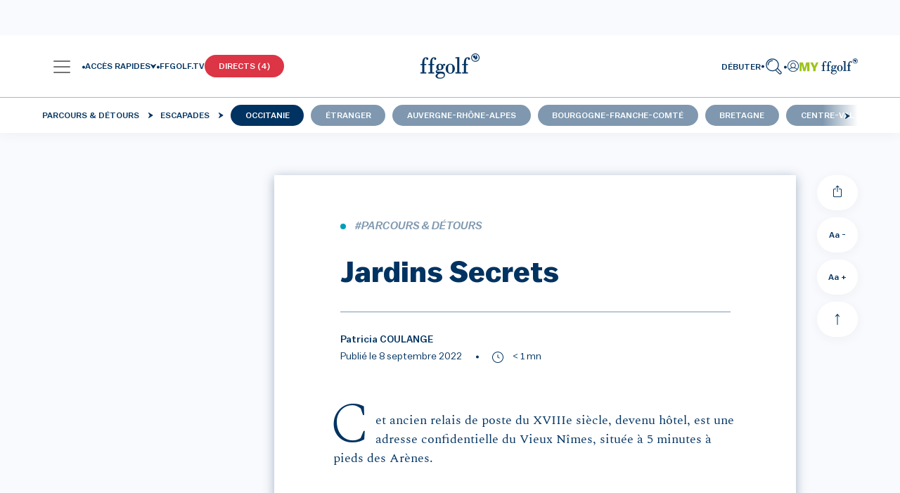

--- FILE ---
content_type: text/html; charset=UTF-8
request_url: https://www.ffgolf.org/parcours-detours/escapades/occitanie/gard/nimes/jardins-secrets
body_size: 965629
content:
<!doctype html>
<html lang="fr">
<head>
        <link rel="apple-touch-icon" href="/build/favicon/ffgolf/apple-touch-icon.png">
<link rel="apple-touch-icon" sizes="57x57" href="/build/favicon/ffgolf/apple-icon-57x57.png">
<link rel="apple-touch-icon" sizes="60x60" href="/build/favicon/ffgolf/apple-icon-60x60.png">
<link rel="apple-touch-icon" sizes="72x72" href="/build/favicon/ffgolf/apple-icon-72x72.png">
<link rel="apple-touch-icon" sizes="76x76" href="/build/favicon/ffgolf/apple-icon-76x76.png">
<link rel="apple-touch-icon" sizes="114x114" href="/build/favicon/ffgolf/apple-icon-114x114.png">
<link rel="apple-touch-icon" sizes="120x120" href="/build/favicon/ffgolf/apple-icon-120x120.png">
<link rel="apple-touch-icon" sizes="144x144" href="/build/favicon/ffgolf/apple-icon-144x144.png">
<link rel="apple-touch-icon" sizes="152x152" href="/build/favicon/ffgolf/apple-icon-152x152.png">
<link rel="apple-touch-icon" sizes="180x180" href="/build/favicon/ffgolf/apple-icon-180x180.png">
<link rel="icon" type="image/png" sizes="192x192"  href="/build/favicon/ffgolf/android-icon-192x192.png">
<link rel="icon" type="image/png" sizes="32x32" href="/build/favicon/ffgolf/favicon-32x32.png">
<link rel="icon" type="image/png" sizes="96x96" href="/build/favicon/ffgolf/favicon-96x96.png">
<link rel="icon" type="image/png" sizes="16x16" href="/build/favicon/ffgolf/favicon-16x16.png">
<link rel="manifest" href="/build/favicon/ffgolf/manifest.json" crossorigin="use-credentials">
<meta name="msapplication-TileColor" content="#ffffff">
<meta name="msapplication-TileImage" content="/build/favicon/ffgolf/ms-icon-144x144.png">
<meta name="theme-color" content="#ffffff"><meta charset="utf-8">
<meta name="viewport" content="width=device-width, initial-scale=1" />
        
<meta property="og:title" content="Jardins Secrets">
<meta property="og:image" content="https://www.ffgolf.org/var/ffgolf/storage/images/4/2/8/4/234824-1-fre-FR/91df410c5518-Jardins-secrets-5.jpg">
<meta property="og:url" content="https://www.ffgolf.org/parcours-detours/escapades/occitanie/gard/nimes/jardins-secrets">
<meta property="og:type" content="website">
<meta property="fb:app_id" content="ffgolf">
<meta name="twitter:title" content="Jardins Secrets">
<meta name="twitter:image" content="/build/images/ffgolf-og-600x600.4472b91c.webp">
<meta name="twitter:card" content="summary_large_image">
<meta name="twitter:site" content="@ffgolf">

    <meta name="robots" content="index, follow, max-snippet:-1, max-image-preview:large, max-video-preview:-1">
    <link rel="canonical" href="https://www.ffgolf.org/parcours-detours/escapades/occitanie/gard/nimes/jardins-secrets" />

    <script>
    </script>

                    <script type="text/javascript"> window.didomiConfig = { notice: { position: 'bottom', closeOnScroll: false, } };</script>
        <script type="text/javascript">window.gdprAppliesGlobally=true;(function(){function n(e){if(!window.frames[e]){if(document.body&&document.body.firstChild){var t=document.body;var r=document.createElement("iframe");r.style.display="none";r.name=e;r.title=e;t.insertBefore(r,t.firstChild)}else{setTimeout(function(){n(e)},5)}}}function e(r,i,o,c,s){function e(e,t,r,n){if(typeof r!=="function"){return}if(!window[i]){window[i]=[]}var a=false;if(s){a=s(e,n,r)}if(!a){window[i].push({command:e,version:t,callback:r,parameter:n})}}e.stub=true;e.stubVersion=2;function t(n){if(!window[r]||window[r].stub!==true){return}if(!n.data){return}var a=typeof n.data==="string";var e;try{e=a?JSON.parse(n.data):n.data}catch(t){return}if(e[o]){var i=e[o];window[r](i.command,i.version,function(e,t){var r={};r[c]={returnValue:e,success:t,callId:i.callId};n.source.postMessage(a?JSON.stringify(r):r,"*")},i.parameter)}}if(typeof window[r]!=="function"){window[r]=e;if(window.addEventListener){window.addEventListener("message",t,false)}else{window.attachEvent("onmessage",t)}}}e("__tcfapi","__tcfapiBuffer","__tcfapiCall","__tcfapiReturn");n("__tcfapiLocator");(function(e){var t=document.createElement("link");t.rel="preconnect";t.as="script";var r=document.createElement("link");r.rel="dns-prefetch";r.as="script";var n=document.createElement("link");n.rel="preload";n.as="script";var a=document.createElement("script");a.id="spcloader";a.type="text/javascript";a["async"]=true;a.charset="utf-8";var i="https://sdk.privacy-center.org/"+e+"/loader.js?target="+document.location.hostname;t.href="https://sdk.privacy-center.org/";r.href="https://sdk.privacy-center.org/";n.href=i;a.src=i;var o=document.getElementsByTagName("script")[0];o.parentNode.insertBefore(t,o);o.parentNode.insertBefore(r,o);o.parentNode.insertBefore(n,o);o.parentNode.insertBefore(a,o)})("b37994cb-a436-48b9-a934-0e87676550f1")})();</script>
    
                                        <title>Jardins Secrets | FFGolf</title>
    
                            <link rel="preload" href="/build/ffgolf-common.21d223f7.css" as="style">
            <link rel="stylesheet" href="/build/ffgolf-common.21d223f7.css">
                                    <link rel="preload" href="/build/ffgolf-gdg.ba034534.css" as="style">
            <link rel="stylesheet" href="/build/ffgolf-gdg.ba034534.css">
                                                                                                        <link rel="preload" as="font" href="/build/fonts/Balto-Book.woff2" type="font/woff2" crossorigin="anonymous">
                                                                        <link rel="preload" as="font" href="/build/fonts/Balto-BookItalic.woff2" type="font/woff2" crossorigin="anonymous">
                                                                        <link rel="preload" as="font" href="/build/fonts/Balto-Medium.woff2" type="font/woff2" crossorigin="anonymous">
                                                                        <link rel="preload" as="font" href="/build/fonts/Balto-MediumItalic.woff2" type="font/woff2" crossorigin="anonymous">
                                                                        <link rel="preload" as="font" href="/build/fonts/Spectral-Regular.woff2" type="font/woff2" crossorigin="anonymous">
                                                                        <link rel="preload" as="font" href="/build/fonts/Spectral-Italic.woff2" type="font/woff2" crossorigin="anonymous">
                                                                        <link rel="preload" as="font" href="/build/fonts/Spectral-Medium.woff2" type="font/woff2" crossorigin="anonymous">
                                                                        <link rel="preload" as="font" href="/build/fonts/Spectral-MediumItalic.woff2" type="font/woff2" crossorigin="anonymous">
                                            <link rel="preload" as="font" href="/build/fonts/3OF9.woff" type="font/woff" crossorigin="anonymous">
            
            <script>
            window.dataLayer = window.dataLayer || [];
            window.didomiOnReady = window.didomiOnReady || [];
            window.didomiOnReady.push(function (Didomi) {
                (function(w,d,s,l,i){w[l]=w[l]||[];w[l].push({'gtm.start':
                        new Date().getTime(),event:'gtm.js'});var f=d.getElementsByTagName(s)[0],
                    j=d.createElement(s),dl=l!='dataLayer'?'&l='+l:'';j.async=true;j.src=
                    'https://coucou.ffgolf.org/7hly6kyd0zyz60h.js?awl='+i.replace(/^GTM-/, '')+dl;f.parentNode.insertBefore(j,f);
                })(window,document,'script','dataLayer','GTM-PCQSBQW');
                
                    let subRubric = location.pathname.split('/')[2] !== undefined ? location.pathname.split('/')[2] : 'default';

                    dataLayer.push({'espace': 'grand-public'});
                    dataLayer.push({'univers': 'parcours-detours'});
                    dataLayer.push({'sousrub': subRubric});
                                            dataLayer.push({'pagetype': 'hotel-escapade'});
                                                                dataLayer.push({'pageid': '28304'});
                    
                
                
                    dataLayer.push({'user_type': 'visitor'});
                    dataLayer.push({
                        "event": "page_view",
                        'page_language':'fr',
                        "page_template": "content page",
                        "content_group": 'Parcours\u0020\u0026\u0020d\u00E9tours'
                    });
                                                                dataLayer.push({
                            'event': 'view_content',
                            'content_tags': 'Parcours\u0020\u0026\u0020d\u00E9tours',
                            'content_title': 'Jardins Secrets',
                            'content_id': '27971',
                            'content_date': '2022-09-08',
                            // #20308 Ajout du contentType pour pouvoir différencier les articles/vidéos/diaporamas
                            'content_type': 'hotel_escapade',
                            'content_author': 'Patricia COULANGE',                                                'content_read_time': 41,
                            });
                    
                            });
            function setPositiveConsentStatusForVendor(vendorId) {
                // Get all the vendor purposes
                let purposes = window.Didomi.getVendorById(vendorId).purposeIds;

                // Create a "transaction"...
                let transaction = window.Didomi.openTransaction();

                // ... enable the vendor
                transaction.enableVendor(vendorId);

                // ... and all his purposes
                transaction.enablePurposes(...purposes);

                // update the new status using "commit"
                transaction.commit();
            }
        </script>
    
            <link rel="preconnect" href="https://dev.visualwebsiteoptimizer.com" />
        <script type='text/javascript' id='vwoCode'>
            window._vwo_code || (function() {
                var account_id=1104680,
                    version=2.1,
                    settings_tolerance=2000,
                    hide_element='body',
                    hide_element_style = 'opacity:0 !important;filter:alpha(opacity=0) !important;background:none !important;transition:none !important;',
                    /* DO NOT EDIT BELOW THIS LINE */
                    f=false,w=window,d=document,v=d.querySelector('#vwoCode'),cK='_vwo_'+account_id+'_settings',cc={};try{var c=JSON.parse(localStorage.getItem('_vwo_'+account_id+'_config'));cc=c&&typeof c==='object'?c:{}}catch(e){}var stT=cc.stT==='session'?w.sessionStorage:w.localStorage;code={nonce:v&&v.nonce,library_tolerance:function(){return typeof library_tolerance!=='undefined'?library_tolerance:undefined},settings_tolerance:function(){return cc.sT||settings_tolerance},hide_element_style:function(){return'{'+(cc.hES||hide_element_style)+'}'},hide_element:function(){if(performance.getEntriesByName('first-contentful-paint')[0]){return''}return typeof cc.hE==='string'?cc.hE:hide_element},getVersion:function(){return version},finish:function(e){if(!f){f=true;var t=d.getElementById('_vis_opt_path_hides');if(t)t.parentNode.removeChild(t);if(e)(new Image).src='https://dev.visualwebsiteoptimizer.com/ee.gif?a='+account_id+e}},finished:function(){return f},addScript:function(e){var t=d.createElement('script');t.type='text/javascript';if(e.src){t.src=e.src}else{t.text=e.text}v&&t.setAttribute('nonce',v.nonce);d.getElementsByTagName('head')[0].appendChild(t)},load:function(e,t){var n=this.getSettings(),i=d.createElement('script'),r=this;t=t||{};if(n){i.textContent=n;d.getElementsByTagName('head')[0].appendChild(i);if(!w.VWO||VWO.caE){stT.removeItem(cK);r.load(e)}}else{var o=new XMLHttpRequest;o.open('GET',e,true);o.withCredentials=!t.dSC;o.responseType=t.responseType||'text';o.onload=function(){if(t.onloadCb){return t.onloadCb(o,e)}if(o.status===200||o.status===304){_vwo_code.addScript({text:o.responseText})}else{_vwo_code.finish('&e=loading_failure:'+e)}};o.onerror=function(){if(t.onerrorCb){return t.onerrorCb(e)}_vwo_code.finish('&e=loading_failure:'+e)};o.send()}},getSettings:function(){try{var e=stT.getItem(cK);if(!e){return}e=JSON.parse(e);if(Date.now()>e.e){stT.removeItem(cK);return}return e.s}catch(e){return}},init:function(){if(d.URL.indexOf('__vwo_disable__')>-1)return;var e=this.settings_tolerance();w._vwo_settings_timer=setTimeout(function(){_vwo_code.finish();stT.removeItem(cK)},e);var t;if(this.hide_element()!=='body'){t=d.createElement('style');var n=this.hide_element(),i=n?n+this.hide_element_style():'',r=d.getElementsByTagName('head')[0];t.setAttribute('id','_vis_opt_path_hides');v&&t.setAttribute('nonce',v.nonce);t.setAttribute('type','text/css');if(t.styleSheet)t.styleSheet.cssText=i;else t.appendChild(d.createTextNode(i));r.appendChild(t)}else{t=d.getElementsByTagName('head')[0];var i=d.createElement('div');i.style.cssText='z-index: 2147483647 !important;position: fixed !important;left: 0 !important;top: 0 !important;width: 100% !important;height: 100% !important;background: white !important;display: block !important;';i.setAttribute('id','_vis_opt_path_hides');i.classList.add('_vis_hide_layer');t.parentNode.insertBefore(i,t.nextSibling)}var o=window._vis_opt_url||d.URL,s='https://dev.visualwebsiteoptimizer.com/j.php?a='+account_id+'&u='+encodeURIComponent(o)+'&vn='+version;if(w.location.search.indexOf('_vwo_xhr')!==-1){this.addScript({src:s})}else{this.load(s+'&x=true')}}};w._vwo_code=code;code.init();})();
        </script>
    </head>
<body class=" ffgolf ">
    <noscript>
        <iframe src="https://coucou.ffgolf.org/ns.html?id=GTM-PCQSBQW" height="0" width="0" style="display:none;visibility:hidden"></iframe>
    </noscript>
        <div id="top"></div>
        <div id="alertContainer"></div>

    
                        <div id="ffgolf_skin" class="ffgolf_ads ">

    </div>

        
                <div class="autohide">
            

<div class="row w-100 ms-0 pt-32 pt-xl-90 ">
    <nav class="navbar p-0 px-fflg-0 py-9 py-fflg-29 navbar-light bg-light bg-white shadow-fflg">
        <div class="container-fluid px-fflg-6 justify-content-between justify-content-fflg-center">
                                            <div class="text-fflg-start width-ffgolf-menu-4 width-ffgolf-menu-lg-22 width-ffgolf-menu-fflgxl-29 d-flex align-items-center gap-20">
                                                <div class="d-none d-xl-inline-flex align-items-center">
                        <a class="btn no-shadow px-lg-0 d-flex align-items-center gap-12" data-bs-toggle="panel-click" href="#panel-0" role="button" aria-label="panel">
        <span class="navbar-toggler-icon app-navbar-toggler-icon"></span>
        <span class="font-size-12 font-weight-500 ffgolf-blue-text-100 lh-12">
            MENU
        </span>
    </a>
                        <div class="panel panel-start-0"
                 tabindex="-1"
                 id="panel-0"
                 aria-labelledby="panel-0-Label"
                 data-depth="0"
                 data-bs-scroll="false">
                <div class="panel-header d-block px-6 ">
                                            <div class="d-flex flex-row align-items-center justify-content-between">
                                <a href="/"        title="Page d&#039;accueil"                       class="ms-276"
    >
        <svg width="86" height="36" class="logo"><use xlink:href=/build/images/sprite.c10c4051.svg#logo></use></svg>
        </a>

                            <button type="button" class="btn-close no-shadow text-reset ffgolf-btn-close mt-minus-7" data-bs-dismiss="panel" aria-label="Close"></button>
                        </div>
                                                    <div class="my-6 d-flex flex-row align-content-start">
                                                                    <a href="/debuter"   class="cta me-10"
   title="Débuter"       >
    Débuter</a>
                                                                    <a href="/prendre-sa-licence/commande"   class="cta "
   title="Prendre sa licence"       >
    Prendre sa licence</a>
                                                            </div>
                                                            </div>
                <div class="panel-body py-0 px-0 d-flex flex-column">
                                            <div class="mb-8 font-weight-500 font-size-12 text-uppercase border-panel-menu-placeholder">
                            <div class="px-6 py-lg-9">Nos univers</div>
                        </div>
                                        <div class="flex-grow-1">
                                                                                                                                                                                    
                                
                                                                                        <a href="#panel-loc-golf-amateur"        title="Golf Amateur"                       class="panel-link d-block min-width-panel-link text-decoration-none font-weight-500 font-size-12 text-uppercase mb-lg-8 pe-lg-35 ps-lg-35"
    data-bs-target="#panel-loc-golf-amateur"data-bs-toggle="panel"role="button"aria-controls="panel-loc-golf-amateur-Label"data-depth="0"data-parent_id="panel-0">
        Golf Amateur                <div class="svg icon-arrow d-inline-block link-m-left float-end mt-lg-27"></div>


    </a>

    
                                                                                                                                                                
                                
                                                                                        <a href="#panel-loc-academie"        title="Tutos de l&#039;Académie"                       class="panel-link d-block min-width-panel-link text-decoration-none font-weight-500 font-size-12 text-uppercase mb-lg-8 pe-lg-35 ps-lg-35"
    data-bs-target="#panel-loc-academie"data-bs-toggle="panel"role="button"aria-controls="panel-loc-academie-Label"data-depth="0"data-parent_id="panel-0">
        Tutos de l&#039;Académie                <div class="svg icon-arrow d-inline-block link-m-left float-end mt-lg-27"></div>


    </a>

    
                                                                                                                                                                
                                
                                                                                        <a href="#panel-3fce7d7a9b726acc6a7d57a6ec94a98e"        title="Règles"                       class="panel-link d-block min-width-panel-link text-decoration-none font-weight-500 font-size-12 text-uppercase mb-lg-8 pe-lg-35 ps-lg-35"
    data-bs-target="#panel-3fce7d7a9b726acc6a7d57a6ec94a98e"data-bs-toggle="panel"role="button"aria-controls="panel-3fce7d7a9b726acc6a7d57a6ec94a98e-Label"data-depth="0"data-parent_id="panel-0">
        Règles                <div class="svg icon-arrow d-inline-block link-m-left float-end mt-lg-27"></div>


    </a>

    
                                                                                                                                                                
                                
                                                                                        <a href="#panel-b09830df7eedd749fa2db765572b1151"        title="Filière Haut Niveau"                       class="panel-link d-block min-width-panel-link text-decoration-none font-weight-500 font-size-12 text-uppercase mb-lg-8 pe-lg-35 ps-lg-35"
    data-bs-target="#panel-b09830df7eedd749fa2db765572b1151"data-bs-toggle="panel"role="button"aria-controls="panel-b09830df7eedd749fa2db765572b1151-Label"data-depth="0"data-parent_id="panel-0">
        Filière Haut Niveau                <div class="svg icon-arrow d-inline-block link-m-left float-end mt-lg-27"></div>


    </a>

    
                                                                                                                                                                
                                
                                                                                        <a href="#panel-loc-golf-pro"        title="Golf Pro"                       class="panel-link d-block min-width-panel-link text-decoration-none font-weight-500 font-size-12 text-uppercase mb-lg-8 pe-lg-35 ps-lg-35"
    data-bs-target="#panel-loc-golf-pro"data-bs-toggle="panel"role="button"aria-controls="panel-loc-golf-pro-Label"data-depth="0"data-parent_id="panel-0">
        Golf Pro                <div class="svg icon-arrow d-inline-block link-m-left float-end mt-lg-27"></div>


    </a>

    
                                                                                                                                                                
                                
                                                                                        <a href="#panel-location-courses-n-detours"        title="Parcours &amp; détours"                       class="panel-link d-block min-width-panel-link text-decoration-none font-weight-500 font-size-12 text-uppercase mb-lg-8 pe-lg-35 ps-lg-35"
    data-bs-target="#panel-location-courses-n-detours"data-bs-toggle="panel"role="button"aria-controls="panel-location-courses-n-detours-Label"data-depth="0"data-parent_id="panel-0">
        Parcours &amp; détours                <div class="svg icon-arrow d-inline-block link-m-left float-end mt-lg-27"></div>


    </a>

    
                                                                                                                                                                
                                
                                                                                        <a href="#panel-loc-golf-et-sante"        title="Golf et santé"                       class="panel-link d-block min-width-panel-link text-decoration-none font-weight-500 font-size-12 text-uppercase mb-lg-8 pe-lg-35 ps-lg-35"
    data-bs-target="#panel-loc-golf-et-sante"data-bs-toggle="panel"role="button"aria-controls="panel-loc-golf-et-sante-Label"data-depth="0"data-parent_id="panel-0">
        Golf et santé                <div class="svg icon-arrow d-inline-block link-m-left float-end mt-lg-27"></div>


    </a>

    
                                                                                                                                                                
                                
                                                                                        <a href="#panel-b4ecb3e18b0a880be1a1a3eafb80a65a"        title="Transition écologique"                       class="panel-link d-block min-width-panel-link text-decoration-none font-weight-500 font-size-12 text-uppercase mb-lg-8 pe-lg-35 ps-lg-35"
    data-bs-target="#panel-b4ecb3e18b0a880be1a1a3eafb80a65a"data-bs-toggle="panel"role="button"aria-controls="panel-b4ecb3e18b0a880be1a1a3eafb80a65a-Label"data-depth="0"data-parent_id="panel-0">
        Transition écologique                <div class="svg icon-arrow d-inline-block link-m-left float-end mt-lg-27"></div>


    </a>

    
                                                                                                                                                                
                                
                                                                                        <a href="#panel-loc-job-fair"        title="Emploi et formation"                       class="panel-link d-block min-width-panel-link text-decoration-none font-weight-500 font-size-12 text-uppercase mb-lg-8 pe-lg-35 ps-lg-35"
    data-bs-target="#panel-loc-job-fair"data-bs-toggle="panel"role="button"aria-controls="panel-loc-job-fair-Label"data-depth="0"data-parent_id="panel-0">
        Emploi et formation                <div class="svg icon-arrow d-inline-block link-m-left float-end mt-lg-27"></div>


    </a>

    
                                                                                                                                                                
                                
                                                                                        <a href="#panel-1c616f92ba59fd4ce48e81c33d533ce1"        title="La Fédération"                       class="panel-link d-block min-width-panel-link text-decoration-none font-weight-500 font-size-12 text-uppercase mb-lg-8 pe-lg-35 ps-lg-35"
    data-bs-target="#panel-1c616f92ba59fd4ce48e81c33d533ce1"data-bs-toggle="panel"role="button"aria-controls="panel-1c616f92ba59fd4ce48e81c33d533ce1-Label"data-depth="0"data-parent_id="panel-0">
        La Fédération                <div class="svg icon-arrow d-inline-block link-m-left float-end mt-lg-27"></div>


    </a>

    
                                                                                                                                                                
                                                                    <iframe src="https://static.rolex.com/clocks/2022/ffgolf_menu_HTML_295x90/rolex.html" style="width:100%;height:90px;border:0;padding:0;overflow:hidden;scroll:none;margin: 15px 0 40px;" SCROLLING=NO frameborder="NO"></iframe>
                                
                                                                                <div class="panel-additional-link py-9 first-panel-additional-link">
                                    <a href="#panel-ffgolf-conf-menu-multimedia-location-remote-id"        title="Multimédia"                       class="panel-link d-block min-width-panel-link text-decoration-none font-weight-500 font-size-12 text-uppercase ps-3 px-lg-6 pe-30"
    data-bs-target="#panel-ffgolf-conf-menu-multimedia-location-remote-id"data-bs-toggle="panel"role="button"aria-controls="panel-ffgolf-conf-menu-multimedia-location-remote-id-Label"data-depth="0"data-parent_id="panel-0">
        Multimédia                <div class="svg icon-arrow d-inline-block link-m-left float-end mt-lg-27"></div>


    </a>

                    </div>
    
                                                                                                                                                                
                                
                                                                                <div class="panel-additional-link py-9 ">
                                    <a href="#panel-ffgolf-applications-menu-location-remote-id"        title="Applis"                       class="panel-link d-block min-width-panel-link text-decoration-none font-weight-500 font-size-12 text-uppercase ps-3 px-lg-6 pe-30"
    data-bs-target="#panel-ffgolf-applications-menu-location-remote-id"data-bs-toggle="panel"role="button"aria-controls="panel-ffgolf-applications-menu-location-remote-id-Label"data-depth="0"data-parent_id="panel-0">
        Applis                <div class="svg icon-arrow d-inline-block link-m-left float-end mt-lg-27"></div>


    </a>

                    </div>
    
                                                                                                        </div>
                                            <div class="px-6">
                            <div class="mt-6">
                                                                                                                                                                                                                    <a href="/contacts"   class="cta-link d-block mb-lg-6"
    title="Contactez-nous"        >
    Contactez-nous</a>
                                                            </div>
                        </div>
                                    </div>
            </div>
                                <div class="panel panel-start-1"
                 tabindex="-1"
                 id="panel-loc-golf-amateur"
                 aria-labelledby="panel-loc-golf-amateur-Label"
                 data-depth="1"
                 data-bs-scroll="false">
                <div class="panel-header d-block px-6 pt-19">
                                    </div>
                <div class="panel-body py-0 px-0 d-flex flex-column">
                                        <div class="flex-grow-1">
                                                                                                                                                                                    
                                
                                                                                                                                                <a href="/golf-amateur/toute-l-actualite"        title="Toute l&#039;actualité"                       class="last-panel-link ps-6 py-0 mb-8 d-block min-width-panel-link text-decoration-none font-weight-500 font-size-12 text-uppercase px-6"
    data-bs-toggle=""role="button"aria-controls="panel-036ebb57654e1d5bff349e8b62311525-Label"data-depth="1"data-parent_id="panel-loc-golf-amateur">
        Toute l'actualité    </a>

                                                                                                                                                                
                                
                                                                                                                                                <a href="/golf-amateur/tous-les-merites"        title="Tous les Mérites"                       class="last-panel-link ps-6 py-0 mb-8 d-block min-width-panel-link text-decoration-none font-weight-500 font-size-12 text-uppercase px-6"
    data-bs-toggle=""role="button"aria-controls="panel-2fa806d83e91b83461a5c896f28909ad-Label"data-depth="1"data-parent_id="panel-loc-golf-amateur">
        Tous les Mérites    </a>

                                                                                                                                                                
                                
                                                                                        <a href="#panel-loc-competitions-club"        title="Compétitions des clubs"                       class="panel-link d-block min-width-panel-link text-decoration-none font-weight-500 font-size-12 text-uppercase mb-lg-8 pe-lg-35 ps-lg-6"
    data-bs-target="#panel-loc-competitions-club"data-bs-toggle="panel"role="button"aria-controls="panel-loc-competitions-club-Label"data-depth="1"data-parent_id="panel-loc-golf-amateur">
        Compétitions des clubs                <div class="svg icon-arrow d-inline-block link-m-left float-end mt-lg-27"></div>


    </a>

    
                                                                                                                                                                
                                
                                                                                                                                                <a href="/golf-amateur/inscriptions-entry-form"        title="Inscriptions/Entry form"                       class="last-panel-link ps-6 py-0 mb-8 d-block min-width-panel-link text-decoration-none font-weight-500 font-size-12 text-uppercase px-6"
    data-bs-toggle=""role="button"aria-controls="panel-a8d82e48ed858bf0b422bbcedaf42fdd-Label"data-depth="1"data-parent_id="panel-loc-golf-amateur">
        Inscriptions/Entry form    </a>

                                                                                                                                                                
                                
                                                                                        <a href="#panel-loc-rubric-amateur-calendar-toutes-categories"        title="Toutes catégories"                       class="panel-link d-block min-width-panel-link text-decoration-none font-weight-500 font-size-12 text-uppercase mb-lg-8 pe-lg-35 ps-lg-6"
    data-bs-target="#panel-loc-rubric-amateur-calendar-toutes-categories"data-bs-toggle="panel"role="button"aria-controls="panel-loc-rubric-amateur-calendar-toutes-categories-Label"data-depth="1"data-parent_id="panel-loc-golf-amateur">
        Toutes catégories                <div class="svg icon-arrow d-inline-block link-m-left float-end mt-lg-27"></div>


    </a>

    
                                                                                                                                                                
                                
                                                                                        <a href="#panel-loc-rubric-amateur-calendar-jeunes"        title="Jeunes"                       class="panel-link d-block min-width-panel-link text-decoration-none font-weight-500 font-size-12 text-uppercase mb-lg-8 pe-lg-35 ps-lg-6"
    data-bs-target="#panel-loc-rubric-amateur-calendar-jeunes"data-bs-toggle="panel"role="button"aria-controls="panel-loc-rubric-amateur-calendar-jeunes-Label"data-depth="1"data-parent_id="panel-loc-golf-amateur">
        Jeunes                <div class="svg icon-arrow d-inline-block link-m-left float-end mt-lg-27"></div>


    </a>

    
                                                                                                                                                                
                                
                                                                                        <a href="#panel-loc-rubric-amateur-calendar-mid-amateur"        title="Mid-Amateurs"                       class="panel-link d-block min-width-panel-link text-decoration-none font-weight-500 font-size-12 text-uppercase mb-lg-8 pe-lg-35 ps-lg-6"
    data-bs-target="#panel-loc-rubric-amateur-calendar-mid-amateur"data-bs-toggle="panel"role="button"aria-controls="panel-loc-rubric-amateur-calendar-mid-amateur-Label"data-depth="1"data-parent_id="panel-loc-golf-amateur">
        Mid-Amateurs                <div class="svg icon-arrow d-inline-block link-m-left float-end mt-lg-27"></div>


    </a>

    
                                                                                                                                                                
                                
                                                                                        <a href="#panel-loc-rubric-amateur-calendar-seniors-veterans"        title="Seniors"                       class="panel-link d-block min-width-panel-link text-decoration-none font-weight-500 font-size-12 text-uppercase mb-lg-8 pe-lg-35 ps-lg-6"
    data-bs-target="#panel-loc-rubric-amateur-calendar-seniors-veterans"data-bs-toggle="panel"role="button"aria-controls="panel-loc-rubric-amateur-calendar-seniors-veterans-Label"data-depth="1"data-parent_id="panel-loc-golf-amateur">
        Seniors                <div class="svg icon-arrow d-inline-block link-m-left float-end mt-lg-27"></div>


    </a>

    
                                                                                                                                                                
                                
                                                                                        <a href="#panel-loc-rubric-amateur-calendar-paragolf"        title="Paragolf"                       class="panel-link d-block min-width-panel-link text-decoration-none font-weight-500 font-size-12 text-uppercase mb-lg-8 pe-lg-35 ps-lg-6"
    data-bs-target="#panel-loc-rubric-amateur-calendar-paragolf"data-bs-toggle="panel"role="button"aria-controls="panel-loc-rubric-amateur-calendar-paragolf-Label"data-depth="1"data-parent_id="panel-loc-golf-amateur">
        Paragolf                <div class="svg icon-arrow d-inline-block link-m-left float-end mt-lg-27"></div>


    </a>

    
                                                                                                                                                                
                                
                                                                                        <a href="#panel-loc-rubric-amateur-calendar-entreprise"        title="Golf entreprise"                       class="panel-link d-block min-width-panel-link text-decoration-none font-weight-500 font-size-12 text-uppercase mb-lg-8 pe-lg-35 ps-lg-6"
    data-bs-target="#panel-loc-rubric-amateur-calendar-entreprise"data-bs-toggle="panel"role="button"aria-controls="panel-loc-rubric-amateur-calendar-entreprise-Label"data-depth="1"data-parent_id="panel-loc-golf-amateur">
        Golf entreprise                <div class="svg icon-arrow d-inline-block link-m-left float-end mt-lg-27"></div>


    </a>

    
                                                                                                                                                                
                                
                                                                                        <a href="#panel-loc-rubric-amateur-calendar-asmunicipal"        title="AS municipales"                       class="panel-link d-block min-width-panel-link text-decoration-none font-weight-500 font-size-12 text-uppercase mb-lg-8 pe-lg-35 ps-lg-6"
    data-bs-target="#panel-loc-rubric-amateur-calendar-asmunicipal"data-bs-toggle="panel"role="button"aria-controls="panel-loc-rubric-amateur-calendar-asmunicipal-Label"data-depth="1"data-parent_id="panel-loc-golf-amateur">
        AS municipales                <div class="svg icon-arrow d-inline-block link-m-left float-end mt-lg-27"></div>


    </a>

    
                                                                                                                                                                
                                
                                                                                        <a href="#panel-loc-rubric-amateur-calendar-affinitaires"        title="Golf affinitaire"                       class="panel-link d-block min-width-panel-link text-decoration-none font-weight-500 font-size-12 text-uppercase mb-lg-8 pe-lg-35 ps-lg-6"
    data-bs-target="#panel-loc-rubric-amateur-calendar-affinitaires"data-bs-toggle="panel"role="button"aria-controls="panel-loc-rubric-amateur-calendar-affinitaires-Label"data-depth="1"data-parent_id="panel-loc-golf-amateur">
        Golf affinitaire                <div class="svg icon-arrow d-inline-block link-m-left float-end mt-lg-27"></div>


    </a>

    
                                                                                                                                                                
                                
                                                                                                                                                <a href="/golf-amateur/jouer-en-competition"        title="Jouer en compétition"                       class="last-panel-link ps-6 py-0 mb-8 d-block min-width-panel-link text-decoration-none font-weight-500 font-size-12 text-uppercase px-6"
    data-bs-toggle=""role="button"aria-controls="panel-44b9ba392860dd0770bdec54fa795788-Label"data-depth="1"data-parent_id="panel-loc-golf-amateur">
        Jouer en compétition    </a>

                                                                                                                                                                
                                
                                                                                        <a href="#panel-710a4d8a106193fa3e4b2af162efa559"        title="Règlements"                       class="panel-link d-block min-width-panel-link text-decoration-none font-weight-500 font-size-12 text-uppercase mb-lg-8 pe-lg-35 ps-lg-6"
    data-bs-target="#panel-710a4d8a106193fa3e4b2af162efa559"data-bs-toggle="panel"role="button"aria-controls="panel-710a4d8a106193fa3e4b2af162efa559-Label"data-depth="1"data-parent_id="panel-loc-golf-amateur">
        Règlements                <div class="svg icon-arrow d-inline-block link-m-left float-end mt-lg-27"></div>


    </a>

    
                                                                                                                                                                
                                
                                                                                                                                                <a href="/golf-amateur/antidopage"        title="Antidopage"                       class="last-panel-link ps-6 py-0 mb-8 d-block min-width-panel-link text-decoration-none font-weight-500 font-size-12 text-uppercase px-6"
    data-bs-toggle=""role="button"aria-controls="panel-54bee5ca7be50d07c79de6d7210ce758-Label"data-depth="1"data-parent_id="panel-loc-golf-amateur">
        Antidopage    </a>

                                                                                                                                                                
                                
                                                                                        <a href="#panel-a7f51aa981995cfa4f8f6fd5bff62151"        title="Index et WHS"                       class="panel-link d-block min-width-panel-link text-decoration-none font-weight-500 font-size-12 text-uppercase mb-lg-8 pe-lg-35 ps-lg-6"
    data-bs-target="#panel-a7f51aa981995cfa4f8f6fd5bff62151"data-bs-toggle="panel"role="button"aria-controls="panel-a7f51aa981995cfa4f8f6fd5bff62151-Label"data-depth="1"data-parent_id="panel-loc-golf-amateur">
        Index et WHS                <div class="svg icon-arrow d-inline-block link-m-left float-end mt-lg-27"></div>


    </a>

    
                                                                                                                                                                
                                
                                                                                        <a href="#panel-99c5212af196a9ad5987c8a73fe1d404"        title="Niveau"                       class="panel-link d-block min-width-panel-link text-decoration-none font-weight-500 font-size-12 text-uppercase mb-lg-8 pe-lg-35 ps-lg-6"
    data-bs-target="#panel-99c5212af196a9ad5987c8a73fe1d404"data-bs-toggle="panel"role="button"aria-controls="panel-99c5212af196a9ad5987c8a73fe1d404-Label"data-depth="1"data-parent_id="panel-loc-golf-amateur">
        Niveau                <div class="svg icon-arrow d-inline-block link-m-left float-end mt-lg-27"></div>


    </a>

    
                                                                                                        </div>
                                    </div>
            </div>
                                <div class="panel panel-start-1"
                 tabindex="-1"
                 id="panel-loc-academie"
                 aria-labelledby="panel-loc-academie-Label"
                 data-depth="1"
                 data-bs-scroll="false">
                <div class="panel-header d-block px-6 pt-19">
                                    </div>
                <div class="panel-body py-0 px-0 d-flex flex-column">
                                        <div class="flex-grow-1">
                                                                                                                                                                                    
                                
                                                                                                                                                <a href="/tutos-de-l-academie/tous-nos-tutos"        title="Tous nos tutos"                       class="last-panel-link ps-6 py-0 mb-8 d-block min-width-panel-link text-decoration-none font-weight-500 font-size-12 text-uppercase px-6"
    data-bs-toggle=""role="button"aria-controls="panel-11bd1761adedf0fec1dbd23e74a7471d-Label"data-depth="1"data-parent_id="panel-loc-academie">
        Tous nos tutos    </a>

                                                                                                                                                                
                                
                                                                                                                                                <a href="/tutos-de-l-academie/swing"        title="Swing"                       class="last-panel-link ps-6 py-0 mb-8 d-block min-width-panel-link text-decoration-none font-weight-500 font-size-12 text-uppercase px-6"
    data-bs-toggle=""role="button"aria-controls="panel-d51dd286ce024576b021c0c02dc1dbdf-Label"data-depth="1"data-parent_id="panel-loc-academie">
        Swing    </a>

                                                                                                                                                                
                                
                                                                                                                                                <a href="/tutos-de-l-academie/mise-en-jeu"        title="Mise en jeu"                       class="last-panel-link ps-6 py-0 mb-8 d-block min-width-panel-link text-decoration-none font-weight-500 font-size-12 text-uppercase px-6"
    data-bs-toggle=""role="button"aria-controls="panel-37a1102f01e8fee1ec2fbf48ce6cefba-Label"data-depth="1"data-parent_id="panel-loc-academie">
        Mise en jeu    </a>

                                                                                                                                                                
                                
                                                                                                                                                <a href="/tutos-de-l-academie/sur-le-fairway"        title="Sur le fairway"                       class="last-panel-link ps-6 py-0 mb-8 d-block min-width-panel-link text-decoration-none font-weight-500 font-size-12 text-uppercase px-6"
    data-bs-toggle=""role="button"aria-controls="panel-71081b58284027b9ea979b283b949b09-Label"data-depth="1"data-parent_id="panel-loc-academie">
        Sur le fairway    </a>

                                                                                                                                                                
                                
                                                                                                                                                <a href="/tutos-de-l-academie/strategie"        title="Stratégie"                       class="last-panel-link ps-6 py-0 mb-8 d-block min-width-panel-link text-decoration-none font-weight-500 font-size-12 text-uppercase px-6"
    data-bs-toggle=""role="button"aria-controls="panel-bfcfb6c517715b7773a1974f35a9f591-Label"data-depth="1"data-parent_id="panel-loc-academie">
        Stratégie    </a>

                                                                                                                                                                
                                
                                                                                                                                                <a href="/tutos-de-l-academie/autour-du-green"        title="Autour du green"                       class="last-panel-link ps-6 py-0 mb-8 d-block min-width-panel-link text-decoration-none font-weight-500 font-size-12 text-uppercase px-6"
    data-bs-toggle=""role="button"aria-controls="panel-2b23efd59f153fcaeb4c8cdbab2656ff-Label"data-depth="1"data-parent_id="panel-loc-academie">
        Autour du green    </a>

                                                                                                                                                                
                                
                                                                                                                                                <a href="/tutos-de-l-academie/sur-le-green"        title="Sur le green"                       class="last-panel-link ps-6 py-0 mb-8 d-block min-width-panel-link text-decoration-none font-weight-500 font-size-12 text-uppercase px-6"
    data-bs-toggle=""role="button"aria-controls="panel-5a4f49c76cbe5d29020962d0c95b0eda-Label"data-depth="1"data-parent_id="panel-loc-academie">
        Sur le green    </a>

                                                                                                                                                                
                                
                                                                                                                                                <a href="/tutos-de-l-academie/muscle-ton-swing"        title="Muscle ton swing"                       class="last-panel-link ps-6 py-0 mb-8 d-block min-width-panel-link text-decoration-none font-weight-500 font-size-12 text-uppercase px-6"
    data-bs-toggle=""role="button"aria-controls="panel-80725169f7d94053af698ff3c7a4f966-Label"data-depth="1"data-parent_id="panel-loc-academie">
        Muscle ton swing    </a>

                                                                                                                                                                
                                
                                                                                                                                                <a href="/tutos-de-l-academie/mental"        title="Mental"                       class="last-panel-link ps-6 py-0 mb-8 d-block min-width-panel-link text-decoration-none font-weight-500 font-size-12 text-uppercase px-6"
    data-bs-toggle=""role="button"aria-controls="panel-2f8df05b7012673d7e240972fc7cd6ec-Label"data-depth="1"data-parent_id="panel-loc-academie">
        Mental    </a>

                                                                                                                                                                
                                
                                                                                                                                                <a href="/tutos-de-l-academie/un-probleme-une-solution"        title="Un problème ? Une solution !"                       class="last-panel-link ps-6 py-0 mb-8 d-block min-width-panel-link text-decoration-none font-weight-500 font-size-12 text-uppercase px-6"
    data-bs-toggle=""role="button"aria-controls="panel-4163d025baa03539ce776743fa829ea6-Label"data-depth="1"data-parent_id="panel-loc-academie">
        Un problème ? Une solution !    </a>

                                                                                                                                                                
                                
                                                                                                                                                <a href="/tutos-de-l-academie/l-academie-au-golf-national"        title="L&#039;Académie au Golf National"                       class="last-panel-link ps-6 py-0 mb-8 d-block min-width-panel-link text-decoration-none font-weight-500 font-size-12 text-uppercase px-6"
    data-bs-toggle=""role="button"aria-controls="panel-edcc9588c273aebdf8f86fc5c9869c9e-Label"data-depth="1"data-parent_id="panel-loc-academie">
        L'Académie au Golf National    </a>

                                                                                                        </div>
                                    </div>
            </div>
                                <div class="panel panel-start-1"
                 tabindex="-1"
                 id="panel-3fce7d7a9b726acc6a7d57a6ec94a98e"
                 aria-labelledby="panel-3fce7d7a9b726acc6a7d57a6ec94a98e-Label"
                 data-depth="1"
                 data-bs-scroll="false">
                <div class="panel-header d-block px-6 pt-19">
                                    </div>
                <div class="panel-body py-0 px-0 d-flex flex-column">
                                        <div class="flex-grow-1">
                                                                                                                                                                                    
                                
                                                                                                                                                <a href="/regles/les-regles-2023"        title="Les Règles 2023"                       class="last-panel-link ps-6 py-0 mb-8 d-block min-width-panel-link text-decoration-none font-weight-500 font-size-12 text-uppercase px-6"
    data-bs-toggle=""role="button"aria-controls="panel-a4362f555bf8b3abe072a14ff429f61b-Label"data-depth="1"data-parent_id="panel-3fce7d7a9b726acc6a7d57a6ec94a98e">
        Les Règles 2023    </a>

                                                                                                                                                                
                                
                                                                                                                                                <a href="/regles/regles-locales-permanentes"        title="Règles locales permanentes"                       class="last-panel-link ps-6 py-0 mb-8 d-block min-width-panel-link text-decoration-none font-weight-500 font-size-12 text-uppercase px-6"
    data-bs-toggle=""role="button"aria-controls="panel-4059fac9e2b2ffaff2b30e6352d0711e-Label"data-depth="1"data-parent_id="panel-3fce7d7a9b726acc6a7d57a6ec94a98e">
        Règles locales permanentes    </a>

                                                                                                                                                                
                                
                                                                                                                                                <a href="/regles/l-essentiel-des-regles"        title="L&#039;essentiel des Règles"                       class="last-panel-link ps-6 py-0 mb-8 d-block min-width-panel-link text-decoration-none font-weight-500 font-size-12 text-uppercase px-6"
    data-bs-toggle=""role="button"aria-controls="panel-71934f67eed24400d2639ee69bf22d22-Label"data-depth="1"data-parent_id="panel-3fce7d7a9b726acc6a7d57a6ec94a98e">
        L'essentiel des Règles    </a>

                                                                                                                                                                
                                
                                                                                                                                                <a href="/regles/apprentissage-des-regles"        title="Apprentissage des Règles"                       class="last-panel-link ps-6 py-0 mb-8 d-block min-width-panel-link text-decoration-none font-weight-500 font-size-12 text-uppercase px-6"
    data-bs-toggle=""role="button"aria-controls="panel-704683d8ebb725ebf1c025a0651229c8-Label"data-depth="1"data-parent_id="panel-3fce7d7a9b726acc6a7d57a6ec94a98e">
        Apprentissage des Règles    </a>

                                                                                                                                                                
                                
                                                                                                                                                <a href="/regles/pret-jouez"        title="Prêt ? Jouez !"                       class="last-panel-link ps-6 py-0 mb-8 d-block min-width-panel-link text-decoration-none font-weight-500 font-size-12 text-uppercase px-6"
    data-bs-toggle=""role="button"aria-controls="panel-7f64aad70a4c9bbdf6bff8ccf66d21b9-Label"data-depth="1"data-parent_id="panel-3fce7d7a9b726acc6a7d57a6ec94a98e">
        Prêt ? Jouez !    </a>

                                                                                                                                                                
                                
                                                                                                                                                <a href="/regles/jeu-lent"        title="Jeu lent"                       class="last-panel-link ps-6 py-0 mb-8 d-block min-width-panel-link text-decoration-none font-weight-500 font-size-12 text-uppercase px-6"
    data-bs-toggle=""role="button"aria-controls="panel-d42ea8991129bd5cd991a9de856bc60e-Label"data-depth="1"data-parent_id="panel-3fce7d7a9b726acc6a7d57a6ec94a98e">
        Jeu lent    </a>

                                                                                                                                                                
                                
                                                                                                                                                <a href="/regles/formules-de-jeu"        title="Formules de jeu"                       class="last-panel-link ps-6 py-0 mb-8 d-block min-width-panel-link text-decoration-none font-weight-500 font-size-12 text-uppercase px-6"
    data-bs-toggle=""role="button"aria-controls="panel-1e49abaaa595cbdf0e6b15e8f25696c3-Label"data-depth="1"data-parent_id="panel-3fce7d7a9b726acc6a7d57a6ec94a98e">
        Formules de jeu    </a>

                                                                                                                                                                
                                
                                                                                                                                                <a href="/regles/arbitrage"        title="Arbitrage"                       class="last-panel-link ps-6 py-0 mb-8 d-block min-width-panel-link text-decoration-none font-weight-500 font-size-12 text-uppercase px-6"
    data-bs-toggle=""role="button"aria-controls="panel-3c3f821a89e093dd26b580aba5dbcb83-Label"data-depth="1"data-parent_id="panel-3fce7d7a9b726acc6a7d57a6ec94a98e">
        Arbitrage    </a>

                                                                                                        </div>
                                    </div>
            </div>
                                <div class="panel panel-start-1"
                 tabindex="-1"
                 id="panel-b09830df7eedd749fa2db765572b1151"
                 aria-labelledby="panel-b09830df7eedd749fa2db765572b1151-Label"
                 data-depth="1"
                 data-bs-scroll="false">
                <div class="panel-header d-block px-6 pt-19">
                                    </div>
                <div class="panel-body py-0 px-0 d-flex flex-column">
                                        <div class="flex-grow-1">
                                                                                                                                                                                    
                                
                                                                                                                                                <a href="/filiere-haut-niveau/toute-l-actualite"        title="Toute l&#039;actualité"                       class="last-panel-link ps-6 py-0 mb-8 d-block min-width-panel-link text-decoration-none font-weight-500 font-size-12 text-uppercase px-6"
    data-bs-toggle=""role="button"aria-controls="panel-13b38a05cc2edd9ec7e2a072c8bc09f7-Label"data-depth="1"data-parent_id="panel-b09830df7eedd749fa2db765572b1151">
        Toute l'actualité    </a>

                                                                                                                                                                
                                
                                                                                        <a href="#panel-00104499b1a7e10cc007b18813a637af"        title="Centres de performance"                       class="panel-link d-block min-width-panel-link text-decoration-none font-weight-500 font-size-12 text-uppercase mb-lg-8 pe-lg-35 ps-lg-6"
    data-bs-target="#panel-00104499b1a7e10cc007b18813a637af"data-bs-toggle="panel"role="button"aria-controls="panel-00104499b1a7e10cc007b18813a637af-Label"data-depth="1"data-parent_id="panel-b09830df7eedd749fa2db765572b1151">
        Centres de performance                <div class="svg icon-arrow d-inline-block link-m-left float-end mt-lg-27"></div>


    </a>

    
                                                                                                                                                                
                                
                                                                                        <a href="#panel-9ca105ee0787ecc05b06d2e2a17ded41"        title="Universités US"                       class="panel-link d-block min-width-panel-link text-decoration-none font-weight-500 font-size-12 text-uppercase mb-lg-8 pe-lg-35 ps-lg-6"
    data-bs-target="#panel-9ca105ee0787ecc05b06d2e2a17ded41"data-bs-toggle="panel"role="button"aria-controls="panel-9ca105ee0787ecc05b06d2e2a17ded41-Label"data-depth="1"data-parent_id="panel-b09830df7eedd749fa2db765572b1151">
        Universités US                <div class="svg icon-arrow d-inline-block link-m-left float-end mt-lg-27"></div>


    </a>

    
                                                                                                                                                                
                                
                                                                                                                                                <a href="/filiere-haut-niveau/sportifs-de-haut-niveau"        title="Sportifs de haut niveau"                       class="last-panel-link ps-6 py-0 mb-8 d-block min-width-panel-link text-decoration-none font-weight-500 font-size-12 text-uppercase px-6"
    data-bs-toggle=""role="button"aria-controls="panel-a1723294c5d714480ad7dd473c921334-Label"data-depth="1"data-parent_id="panel-b09830df7eedd749fa2db765572b1151">
        Sportifs de haut niveau    </a>

                                                                                                                                                                
                                
                                                                                                                                                <a href="/filiere-haut-niveau/equipes-de-france-2025"        title="Équipes de France 2025"                       class="last-panel-link ps-6 py-0 mb-8 d-block min-width-panel-link text-decoration-none font-weight-500 font-size-12 text-uppercase px-6"
    data-bs-toggle=""role="button"aria-controls="panel-94ab3f7b2e7de1205cf756fd00fe1f42-Label"data-depth="1"data-parent_id="panel-b09830df7eedd749fa2db765572b1151">
        Équipes de France 2025    </a>

                                                                                                                                                                
                                
                                                                                                                                                <a href="/filiere-haut-niveau/transition-amateur-pro"        title="Transition amateur pro"                       class="last-panel-link ps-6 py-0 mb-8 d-block min-width-panel-link text-decoration-none font-weight-500 font-size-12 text-uppercase px-6"
    data-bs-toggle=""role="button"aria-controls="panel-1e84934c8aa4e79e1b973a5a016d3677-Label"data-depth="1"data-parent_id="panel-b09830df7eedd749fa2db765572b1151">
        Transition amateur pro    </a>

                                                                                                        </div>
                                    </div>
            </div>
                                <div class="panel panel-start-1"
                 tabindex="-1"
                 id="panel-loc-golf-pro"
                 aria-labelledby="panel-loc-golf-pro-Label"
                 data-depth="1"
                 data-bs-scroll="false">
                <div class="panel-header d-block px-6 pt-19">
                                    </div>
                <div class="panel-body py-0 px-0 d-flex flex-column">
                                        <div class="flex-grow-1">
                                                                                                                                                                                    
                                
                                                                                                                                                <a href="/golf-pro/toute-l-actualite"        title="Toute l&#039;actualité"                       class="last-panel-link ps-6 py-0 mb-8 d-block min-width-panel-link text-decoration-none font-weight-500 font-size-12 text-uppercase px-6"
    data-bs-toggle=""role="button"aria-controls="panel-9491fabe1a1c2b3bf8081341da671fa1-Label"data-depth="1"data-parent_id="panel-loc-golf-pro">
        Toute l'actualité    </a>

                                                                                                                                                                
                                
                                                                                                                                                <a href="/golf-pro/decryptage"        title="Décryptage"                       class="last-panel-link ps-6 py-0 mb-8 d-block min-width-panel-link text-decoration-none font-weight-500 font-size-12 text-uppercase px-6"
    data-bs-toggle=""role="button"aria-controls="panel-03863c7d2d1f3fa40f4aede3413cf3d4-Label"data-depth="1"data-parent_id="panel-loc-golf-pro">
        Décryptage    </a>

                                                                                                                                                                
                                
                                                                                        <a href="#panel-dd775a34a165774998670e4fbc4916d2"        title="DP World Tour"                       class="panel-link d-block min-width-panel-link text-decoration-none font-weight-500 font-size-12 text-uppercase mb-lg-8 pe-lg-35 ps-lg-6"
    data-bs-target="#panel-dd775a34a165774998670e4fbc4916d2"data-bs-toggle="panel"role="button"aria-controls="panel-dd775a34a165774998670e4fbc4916d2-Label"data-depth="1"data-parent_id="panel-loc-golf-pro">
        DP World Tour                <div class="svg icon-arrow d-inline-block link-m-left float-end mt-lg-27"></div>


    </a>

    
                                                                                                                                                                
                                
                                                                                        <a href="#panel-82ba468a43f20234bbfb54fefe26dd07"        title="PGA Tour"                       class="panel-link d-block min-width-panel-link text-decoration-none font-weight-500 font-size-12 text-uppercase mb-lg-8 pe-lg-35 ps-lg-6"
    data-bs-target="#panel-82ba468a43f20234bbfb54fefe26dd07"data-bs-toggle="panel"role="button"aria-controls="panel-82ba468a43f20234bbfb54fefe26dd07-Label"data-depth="1"data-parent_id="panel-loc-golf-pro">
        PGA Tour                <div class="svg icon-arrow d-inline-block link-m-left float-end mt-lg-27"></div>


    </a>

    
                                                                                                                                                                
                                
                                                                                        <a href="#panel-485b7d23ec3ad038cb1c9bba989c9780"        title="LPGA Tour"                       class="panel-link d-block min-width-panel-link text-decoration-none font-weight-500 font-size-12 text-uppercase mb-lg-8 pe-lg-35 ps-lg-6"
    data-bs-target="#panel-485b7d23ec3ad038cb1c9bba989c9780"data-bs-toggle="panel"role="button"aria-controls="panel-485b7d23ec3ad038cb1c9bba989c9780-Label"data-depth="1"data-parent_id="panel-loc-golf-pro">
        LPGA Tour                <div class="svg icon-arrow d-inline-block link-m-left float-end mt-lg-27"></div>


    </a>

    
                                                                                                                                                                
                                
                                                                                        <a href="#panel-990c82f176266327e8767f52c6abb8b7"        title="Ladies European Tour"                       class="panel-link d-block min-width-panel-link text-decoration-none font-weight-500 font-size-12 text-uppercase mb-lg-8 pe-lg-35 ps-lg-6"
    data-bs-target="#panel-990c82f176266327e8767f52c6abb8b7"data-bs-toggle="panel"role="button"aria-controls="panel-990c82f176266327e8767f52c6abb8b7-Label"data-depth="1"data-parent_id="panel-loc-golf-pro">
        Ladies European Tour                <div class="svg icon-arrow d-inline-block link-m-left float-end mt-lg-27"></div>


    </a>

    
                                                                                                                                                                
                                
                                                                                        <a href="#panel-70e14e2e9f767f7dcead7d043f703c3e"        title="HotelPlanner Tour"                       class="panel-link d-block min-width-panel-link text-decoration-none font-weight-500 font-size-12 text-uppercase mb-lg-8 pe-lg-35 ps-lg-6"
    data-bs-target="#panel-70e14e2e9f767f7dcead7d043f703c3e"data-bs-toggle="panel"role="button"aria-controls="panel-70e14e2e9f767f7dcead7d043f703c3e-Label"data-depth="1"data-parent_id="panel-loc-golf-pro">
        HotelPlanner Tour                <div class="svg icon-arrow d-inline-block link-m-left float-end mt-lg-27"></div>


    </a>

    
                                                                                                                                                                
                                
                                                                                        <a href="#panel-ad3e6e17bad72d49d4778e8fd22ef639"        title="Circuit français"                       class="panel-link d-block min-width-panel-link text-decoration-none font-weight-500 font-size-12 text-uppercase mb-lg-8 pe-lg-35 ps-lg-6"
    data-bs-target="#panel-ad3e6e17bad72d49d4778e8fd22ef639"data-bs-toggle="panel"role="button"aria-controls="panel-ad3e6e17bad72d49d4778e8fd22ef639-Label"data-depth="1"data-parent_id="panel-loc-golf-pro">
        Circuit français                <div class="svg icon-arrow d-inline-block link-m-left float-end mt-lg-27"></div>


    </a>

    
                                                                                                                                                                
                                
                                                                                        <a href="#panel-770e1839543d2c91bfb214ead465dc85"        title="Autres circuits"                       class="panel-link d-block min-width-panel-link text-decoration-none font-weight-500 font-size-12 text-uppercase mb-lg-8 pe-lg-35 ps-lg-6"
    data-bs-target="#panel-770e1839543d2c91bfb214ead465dc85"data-bs-toggle="panel"role="button"aria-controls="panel-770e1839543d2c91bfb214ead465dc85-Label"data-depth="1"data-parent_id="panel-loc-golf-pro">
        Autres circuits                <div class="svg icon-arrow d-inline-block link-m-left float-end mt-lg-27"></div>


    </a>

    
                                                                                                                                                                
                                
                                                                                        <a href="#panel-fb678e97462d1ff6a31464f8288b1d95"        title="Majeurs"                       class="panel-link d-block min-width-panel-link text-decoration-none font-weight-500 font-size-12 text-uppercase mb-lg-8 pe-lg-35 ps-lg-6"
    data-bs-target="#panel-fb678e97462d1ff6a31464f8288b1d95"data-bs-toggle="panel"role="button"aria-controls="panel-fb678e97462d1ff6a31464f8288b1d95-Label"data-depth="1"data-parent_id="panel-loc-golf-pro">
        Majeurs                <div class="svg icon-arrow d-inline-block link-m-left float-end mt-lg-27"></div>


    </a>

    
                                                                                                                                                                
                                
                                                                                        <a href="#panel-8374c6cd929ce1dc1a6d67ec1f1e37da"        title="Ryder Cup"                       class="panel-link d-block min-width-panel-link text-decoration-none font-weight-500 font-size-12 text-uppercase mb-lg-8 pe-lg-35 ps-lg-6"
    data-bs-target="#panel-8374c6cd929ce1dc1a6d67ec1f1e37da"data-bs-toggle="panel"role="button"aria-controls="panel-8374c6cd929ce1dc1a6d67ec1f1e37da-Label"data-depth="1"data-parent_id="panel-loc-golf-pro">
        Ryder Cup                <div class="svg icon-arrow d-inline-block link-m-left float-end mt-lg-27"></div>


    </a>

    
                                                                                                                                                                
                                
                                                                                        <a href="#panel-79c37c5e587b4f6e95ad8c309ebcda3b"        title="Solheim Cup"                       class="panel-link d-block min-width-panel-link text-decoration-none font-weight-500 font-size-12 text-uppercase mb-lg-8 pe-lg-35 ps-lg-6"
    data-bs-target="#panel-79c37c5e587b4f6e95ad8c309ebcda3b"data-bs-toggle="panel"role="button"aria-controls="panel-79c37c5e587b4f6e95ad8c309ebcda3b-Label"data-depth="1"data-parent_id="panel-loc-golf-pro">
        Solheim Cup                <div class="svg icon-arrow d-inline-block link-m-left float-end mt-lg-27"></div>


    </a>

    
                                                                                                                                                                
                                
                                                                                        <a href="#panel-3e1e73368f0286abde82cafd5c148e5e"        title="Jeux olympiques"                       class="panel-link d-block min-width-panel-link text-decoration-none font-weight-500 font-size-12 text-uppercase mb-lg-8 pe-lg-35 ps-lg-6"
    data-bs-target="#panel-3e1e73368f0286abde82cafd5c148e5e"data-bs-toggle="panel"role="button"aria-controls="panel-3e1e73368f0286abde82cafd5c148e5e-Label"data-depth="1"data-parent_id="panel-loc-golf-pro">
        Jeux olympiques                <div class="svg icon-arrow d-inline-block link-m-left float-end mt-lg-27"></div>


    </a>

    
                                                                                                                                                                
                                
                                                                                        <a href="#panel-7632aa921f8c16196cdce825bcbc2aae"        title="FedEx Open de France"                       class="panel-link d-block min-width-panel-link text-decoration-none font-weight-500 font-size-12 text-uppercase mb-lg-8 pe-lg-35 ps-lg-6"
    data-bs-target="#panel-7632aa921f8c16196cdce825bcbc2aae"data-bs-toggle="panel"role="button"aria-controls="panel-7632aa921f8c16196cdce825bcbc2aae-Label"data-depth="1"data-parent_id="panel-loc-golf-pro">
        FedEx Open de France                <div class="svg icon-arrow d-inline-block link-m-left float-end mt-lg-27"></div>


    </a>

    
                                                                                                                                                                
                                
                                                                                        <a href="#panel-f491d03226cf91b4a86b405499d755cf"        title="Lacoste Ladies Open de France"                       class="panel-link d-block min-width-panel-link text-decoration-none font-weight-500 font-size-12 text-uppercase mb-lg-8 pe-lg-35 ps-lg-6"
    data-bs-target="#panel-f491d03226cf91b4a86b405499d755cf"data-bs-toggle="panel"role="button"aria-controls="panel-f491d03226cf91b4a86b405499d755cf-Label"data-depth="1"data-parent_id="panel-loc-golf-pro">
        Lacoste Ladies Open de France                <div class="svg icon-arrow d-inline-block link-m-left float-end mt-lg-27"></div>


    </a>

    
                                                                                                                                                                
                                
                                                                                                                                                <a href="/golf-pro/aides-federales"        title="Aides fédérales"                       class="last-panel-link ps-6 py-0 mb-8 d-block min-width-panel-link text-decoration-none font-weight-500 font-size-12 text-uppercase px-6"
    data-bs-toggle=""role="button"aria-controls="panel-e98a65458271cf2594a849c6190c24f2-Label"data-depth="1"data-parent_id="panel-loc-golf-pro">
        Aides fédérales    </a>

                                                                                                                                                                
                                
                                                                                                                                                <a href="/golf-pro/merite-national-pro"        title="Mérite national pro"                       class="last-panel-link ps-6 py-0 mb-8 d-block min-width-panel-link text-decoration-none font-weight-500 font-size-12 text-uppercase px-6"
    data-bs-toggle=""role="button"aria-controls="panel-c33617aec5a37cd8f7762019d2c706e9-Label"data-depth="1"data-parent_id="panel-loc-golf-pro">
        Mérite national pro    </a>

                                                                                                                                                                
                                
                                                                                        <a href="#panel-2a67fd5a4946fcf2031942263e85243e"        title="Règlements"                       class="panel-link d-block min-width-panel-link text-decoration-none font-weight-500 font-size-12 text-uppercase mb-lg-8 pe-lg-35 ps-lg-6"
    data-bs-target="#panel-2a67fd5a4946fcf2031942263e85243e"data-bs-toggle="panel"role="button"aria-controls="panel-2a67fd5a4946fcf2031942263e85243e-Label"data-depth="1"data-parent_id="panel-loc-golf-pro">
        Règlements                <div class="svg icon-arrow d-inline-block link-m-left float-end mt-lg-27"></div>


    </a>

    
                                                                                                        </div>
                                    </div>
            </div>
                                <div class="panel panel-start-1"
                 tabindex="-1"
                 id="panel-location-courses-n-detours"
                 aria-labelledby="panel-location-courses-n-detours-Label"
                 data-depth="1"
                 data-bs-scroll="false">
                <div class="panel-header d-block px-6 pt-19">
                                    </div>
                <div class="panel-body py-0 px-0 d-flex flex-column">
                                        <div class="flex-grow-1">
                                                                                                                                                                                    
                                
                                                                                                                                                <a href="/parcours-detours/guide-des-golfs"        title="Guide des golfs"                       class="last-panel-link ps-6 py-0 mb-8 d-block min-width-panel-link text-decoration-none font-weight-500 font-size-12 text-uppercase px-6"
    data-bs-toggle=""role="button"aria-controls="panel-1c36a3b2cde54d723018f6d931e11023-Label"data-depth="1"data-parent_id="panel-location-courses-n-detours">
        Guide des golfs    </a>

                                                                                                                                                                
                                
                                                                                                                                                <a href="/parcours-detours/escapades"        title="Escapades"                       class="last-panel-link ps-6 py-0 mb-8 d-block min-width-panel-link text-decoration-none font-weight-500 font-size-12 text-uppercase px-6"
    data-bs-toggle=""role="button"aria-controls="panel-location-tourist-escapade-Label"data-depth="1"data-parent_id="panel-location-courses-n-detours">
        Escapades    </a>

                                                                                                                                                                
                                
                                                                                                                                                <a href="/parcours-detours/le-gie-play-golf-in-france"        title="Le GIE Play golf in France"                       class="last-panel-link ps-6 py-0 mb-8 d-block min-width-panel-link text-decoration-none font-weight-500 font-size-12 text-uppercase px-6"
    data-bs-toggle=""role="button"aria-controls="panel-28071b7b82be21975b30b7354332ba9f-Label"data-depth="1"data-parent_id="panel-location-courses-n-detours">
        Le GIE Play golf in France    </a>

                                                                                                                                                                
                                
                                                                                                                                                <a href="/parcours-detours/culture-golf"        title="Culture golf"                       class="last-panel-link ps-6 py-0 mb-8 d-block min-width-panel-link text-decoration-none font-weight-500 font-size-12 text-uppercase px-6"
    data-bs-toggle=""role="button"aria-controls="panel-5f514a7283c82ce81b3356c933ed8b49-Label"data-depth="1"data-parent_id="panel-location-courses-n-detours">
        Culture golf    </a>

                                                                                                                                                                
                                
                                                                                                                                                <a href="/parcours-detours/construire-un-golf"        title="Construire un golf"                       class="last-panel-link ps-6 py-0 mb-8 d-block min-width-panel-link text-decoration-none font-weight-500 font-size-12 text-uppercase px-6"
    data-bs-toggle=""role="button"aria-controls="panel-a17ec8094d9b1106ed7d674a1dae116f-Label"data-depth="1"data-parent_id="panel-location-courses-n-detours">
        Construire un golf    </a>

                                                                                                        </div>
                                    </div>
            </div>
                                <div class="panel panel-start-1"
                 tabindex="-1"
                 id="panel-loc-golf-et-sante"
                 aria-labelledby="panel-loc-golf-et-sante-Label"
                 data-depth="1"
                 data-bs-scroll="false">
                <div class="panel-header d-block px-6 pt-19">
                                    </div>
                <div class="panel-body py-0 px-0 d-flex flex-column">
                                        <div class="flex-grow-1">
                                                                                                                                                                                    
                                
                                                                                                                                                <a href="/golf-et-sante/le-mot-du-president"        title="Le mot du Président"                       class="last-panel-link ps-6 py-0 mb-8 d-block min-width-panel-link text-decoration-none font-weight-500 font-size-12 text-uppercase px-6"
    data-bs-toggle=""role="button"aria-controls="panel-b0c8f346377e4e736b345dca700a66c3-Label"data-depth="1"data-parent_id="panel-loc-golf-et-sante">
        Le mot du Président    </a>

                                                                                                                                                                
                                
                                                                                        <a href="#panel-90566cd435b6572210146a1f2d554b4d"        title="La santé par le golf"                       class="panel-link d-block min-width-panel-link text-decoration-none font-weight-500 font-size-12 text-uppercase mb-lg-8 pe-lg-35 ps-lg-6"
    data-bs-target="#panel-90566cd435b6572210146a1f2d554b4d"data-bs-toggle="panel"role="button"aria-controls="panel-90566cd435b6572210146a1f2d554b4d-Label"data-depth="1"data-parent_id="panel-loc-golf-et-sante">
        La santé par le golf                <div class="svg icon-arrow d-inline-block link-m-left float-end mt-lg-27"></div>


    </a>

    
                                                                                                                                                                
                                
                                                                                        <a href="#panel-949073191288ae44eeaa8d92f303d63b"        title="Votre pratique"                       class="panel-link d-block min-width-panel-link text-decoration-none font-weight-500 font-size-12 text-uppercase mb-lg-8 pe-lg-35 ps-lg-6"
    data-bs-target="#panel-949073191288ae44eeaa8d92f303d63b"data-bs-toggle="panel"role="button"aria-controls="panel-949073191288ae44eeaa8d92f303d63b-Label"data-depth="1"data-parent_id="panel-loc-golf-et-sante">
        Votre pratique                <div class="svg icon-arrow d-inline-block link-m-left float-end mt-lg-27"></div>


    </a>

    
                                                                                                                                                                
                                
                                                                                                                                                <a href="/golf-et-sante/medecine-federale"        title="Médecine fédérale"                       class="last-panel-link ps-6 py-0 mb-8 d-block min-width-panel-link text-decoration-none font-weight-500 font-size-12 text-uppercase px-6"
    data-bs-toggle=""role="button"aria-controls="panel-550373a829c6c6e47ae9a9d62ea14b7d-Label"data-depth="1"data-parent_id="panel-loc-golf-et-sante">
        Médecine fédérale    </a>

                                                                                                                                                                
                                
                                                                                        <a href="#panel-9a0ba48d37aea58d38d380005d53f39a"        title="Biomécanique"                       class="panel-link d-block min-width-panel-link text-decoration-none font-weight-500 font-size-12 text-uppercase mb-lg-8 pe-lg-35 ps-lg-6"
    data-bs-target="#panel-9a0ba48d37aea58d38d380005d53f39a"data-bs-toggle="panel"role="button"aria-controls="panel-9a0ba48d37aea58d38d380005d53f39a-Label"data-depth="1"data-parent_id="panel-loc-golf-et-sante">
        Biomécanique                <div class="svg icon-arrow d-inline-block link-m-left float-end mt-lg-27"></div>


    </a>

    
                                                                                                                                                                
                                
                                                                                                                                                <a href="/golf-et-sante/forum-ryder-cup-golf-et-sante-2018"        title="Forum Ryder Cup Golf et Santé 2018"                       class="last-panel-link ps-6 py-0 mb-8 d-block min-width-panel-link text-decoration-none font-weight-500 font-size-12 text-uppercase px-6"
    data-bs-toggle=""role="button"aria-controls="panel-dc0404ed561c44a32e79387d35daa435-Label"data-depth="1"data-parent_id="panel-loc-golf-et-sante">
        Forum Ryder Cup Golf et Santé 2018    </a>

                                                                                                                                                                
                                
                                                                                                                                                <a href="/golf-et-sante/antidopage"        title="Antidopage"                       class="last-panel-link ps-6 py-0 mb-8 d-block min-width-panel-link text-decoration-none font-weight-500 font-size-12 text-uppercase px-6"
    data-bs-toggle=""role="button"aria-controls="panel-29e0c7e02b75e64cab926d8bb87bd580-Label"data-depth="1"data-parent_id="panel-loc-golf-et-sante">
        Antidopage    </a>

                                                                                                        </div>
                                    </div>
            </div>
                                <div class="panel panel-start-1"
                 tabindex="-1"
                 id="panel-b4ecb3e18b0a880be1a1a3eafb80a65a"
                 aria-labelledby="panel-b4ecb3e18b0a880be1a1a3eafb80a65a-Label"
                 data-depth="1"
                 data-bs-scroll="false">
                <div class="panel-header d-block px-6 pt-19">
                                    </div>
                <div class="panel-body py-0 px-0 d-flex flex-column">
                                        <div class="flex-grow-1">
                                                                                                                                                                                    
                                
                                                                                                                                                <a href="/transition-ecologique/toute-l-actualite"        title="Toute l&#039;actualité"                       class="last-panel-link ps-6 py-0 mb-8 d-block min-width-panel-link text-decoration-none font-weight-500 font-size-12 text-uppercase px-6"
    data-bs-toggle=""role="button"aria-controls="panel-be27156fc1853147cd18f59f1bc1b99d-Label"data-depth="1"data-parent_id="panel-b4ecb3e18b0a880be1a1a3eafb80a65a">
        Toute l'actualité    </a>

                                                                                                                                                                
                                
                                                                                                                                                <a href="/transition-ecologique/a-la-hauteur-du-defi"        title="À la hauteur du défi !"                       class="last-panel-link ps-6 py-0 mb-8 d-block min-width-panel-link text-decoration-none font-weight-500 font-size-12 text-uppercase px-6"
    data-bs-toggle=""role="button"aria-controls="panel-af485cefe6e77bee60f8e3d088b4c9dd-Label"data-depth="1"data-parent_id="panel-b4ecb3e18b0a880be1a1a3eafb80a65a">
        À la hauteur du défi !    </a>

                                                                                                                                                                
                                
                                                                                        <a href="#panel-edd93e852b19befc4b066ca3e4e90bb2"        title="Préservation de la biodiversité"                       class="panel-link d-block min-width-panel-link text-decoration-none font-weight-500 font-size-12 text-uppercase mb-lg-8 pe-lg-35 ps-lg-6"
    data-bs-target="#panel-edd93e852b19befc4b066ca3e4e90bb2"data-bs-toggle="panel"role="button"aria-controls="panel-edd93e852b19befc4b066ca3e4e90bb2-Label"data-depth="1"data-parent_id="panel-b4ecb3e18b0a880be1a1a3eafb80a65a">
        Préservation de la biodiversité                <div class="svg icon-arrow d-inline-block link-m-left float-end mt-lg-27"></div>


    </a>

    
                                                                                                                                                                
                                
                                                                                        <a href="#panel-6c31cf7e0edf52bb9da2e6c800ae912f"        title="Entretien durable des parcours"                       class="panel-link d-block min-width-panel-link text-decoration-none font-weight-500 font-size-12 text-uppercase mb-lg-8 pe-lg-35 ps-lg-6"
    data-bs-target="#panel-6c31cf7e0edf52bb9da2e6c800ae912f"data-bs-toggle="panel"role="button"aria-controls="panel-6c31cf7e0edf52bb9da2e6c800ae912f-Label"data-depth="1"data-parent_id="panel-b4ecb3e18b0a880be1a1a3eafb80a65a">
        Entretien durable des parcours                <div class="svg icon-arrow d-inline-block link-m-left float-end mt-lg-27"></div>


    </a>

    
                                                                                                                                                                
                                
                                                                                        <a href="#panel-16efaac42ed75f32a48c6a394c76563b"        title="Gestion raisonnée de l&#039;eau"                       class="panel-link d-block min-width-panel-link text-decoration-none font-weight-500 font-size-12 text-uppercase mb-lg-8 pe-lg-35 ps-lg-6"
    data-bs-target="#panel-16efaac42ed75f32a48c6a394c76563b"data-bs-toggle="panel"role="button"aria-controls="panel-16efaac42ed75f32a48c6a394c76563b-Label"data-depth="1"data-parent_id="panel-b4ecb3e18b0a880be1a1a3eafb80a65a">
        Gestion raisonnée de l&#039;eau                <div class="svg icon-arrow d-inline-block link-m-left float-end mt-lg-27"></div>


    </a>

    
                                                                                                                                                                
                                
                                                                                                                                                <a href="/transition-ecologique/fonds-de-dotation-ffgreen"        title="Fonds de dotation ffgreen"                       class="last-panel-link ps-6 py-0 mb-8 d-block min-width-panel-link text-decoration-none font-weight-500 font-size-12 text-uppercase px-6"
    data-bs-toggle=""role="button"aria-controls="panel-28ab22d0c70732dc1760f5e81d4773be-Label"data-depth="1"data-parent_id="panel-b4ecb3e18b0a880be1a1a3eafb80a65a">
        Fonds de dotation ffgreen    </a>

                                                                                                                                                                
                                
                                                                                        <a href="#panel-0f8e9978912f98c10b8559196daab3fb"        title="Être éco-golfeur"                       class="panel-link d-block min-width-panel-link text-decoration-none font-weight-500 font-size-12 text-uppercase mb-lg-8 pe-lg-35 ps-lg-6"
    data-bs-target="#panel-0f8e9978912f98c10b8559196daab3fb"data-bs-toggle="panel"role="button"aria-controls="panel-0f8e9978912f98c10b8559196daab3fb-Label"data-depth="1"data-parent_id="panel-b4ecb3e18b0a880be1a1a3eafb80a65a">
        Être éco-golfeur                <div class="svg icon-arrow d-inline-block link-m-left float-end mt-lg-27"></div>


    </a>

    
                                                                                                                                                                
                                
                                                                                                                                                <a href="/transition-ecologique/documentation"        title="Documentation"                       class="last-panel-link ps-6 py-0 mb-8 d-block min-width-panel-link text-decoration-none font-weight-500 font-size-12 text-uppercase px-6"
    data-bs-toggle=""role="button"aria-controls="panel-ae55214aaeaabe1fad4d25fadf15fd28-Label"data-depth="1"data-parent_id="panel-b4ecb3e18b0a880be1a1a3eafb80a65a">
        Documentation    </a>

                                                                                                        </div>
                                    </div>
            </div>
                                <div class="panel panel-start-1"
                 tabindex="-1"
                 id="panel-loc-job-fair"
                 aria-labelledby="panel-loc-job-fair-Label"
                 data-depth="1"
                 data-bs-scroll="false">
                <div class="panel-header d-block px-6 pt-19">
                                    </div>
                <div class="panel-body py-0 px-0 d-flex flex-column">
                                        <div class="flex-grow-1">
                                                                                                                                                                                    
                                
                                                                                                                                                <a href="/emploi-et-formation/les-emplois-de-la-filiere"        title="Les emplois de la filière"                       class="last-panel-link ps-6 py-0 mb-8 d-block min-width-panel-link text-decoration-none font-weight-500 font-size-12 text-uppercase px-6"
    data-bs-toggle=""role="button"aria-controls="panel-9d86fada3792ae388a9178d32454105b-Label"data-depth="1"data-parent_id="panel-loc-job-fair">
        Les emplois de la filière    </a>

                                                                                                                                                                
                                
                                                                                                                                                <a href="/emploi-et-formation/bourse-de-l-emploi"        title="Bourse de l&#039;emploi"                       class="last-panel-link ps-6 py-0 mb-8 d-block min-width-panel-link text-decoration-none font-weight-500 font-size-12 text-uppercase px-6"
    data-bs-toggle=""role="button"aria-controls="panel-loc-job-employment-Label"data-depth="1"data-parent_id="panel-loc-job-fair">
        Bourse de l'emploi    </a>

                                                                                                                                                                
                                
                                                                                        <a href="#panel-b5c69f2a767c3e84c2e4fbaf4df87f7d"        title="Rejoignez-nous"                       class="panel-link d-block min-width-panel-link text-decoration-none font-weight-500 font-size-12 text-uppercase mb-lg-8 pe-lg-35 ps-lg-6"
    data-bs-target="#panel-b5c69f2a767c3e84c2e4fbaf4df87f7d"data-bs-toggle="panel"role="button"aria-controls="panel-b5c69f2a767c3e84c2e4fbaf4df87f7d-Label"data-depth="1"data-parent_id="panel-loc-job-fair">
        Rejoignez-nous                <div class="svg icon-arrow d-inline-block link-m-left float-end mt-lg-27"></div>


    </a>

    
                                                                                                                                                                
                                
                                                                                        <a href="#panel-a2b5be41cf8997a0b91d60a9ed33b595"        title="Centre national de formation"                       class="panel-link d-block min-width-panel-link text-decoration-none font-weight-500 font-size-12 text-uppercase mb-lg-8 pe-lg-35 ps-lg-6"
    data-bs-target="#panel-a2b5be41cf8997a0b91d60a9ed33b595"data-bs-toggle="panel"role="button"aria-controls="panel-a2b5be41cf8997a0b91d60a9ed33b595-Label"data-depth="1"data-parent_id="panel-loc-job-fair">
        Centre national de formation                <div class="svg icon-arrow d-inline-block link-m-left float-end mt-lg-27"></div>


    </a>

    
                                                                                                                                                                
                                
                                                                                        <a href="#panel-00203b2502e8ffb18fd9adef84835f20"        title="Formations métiers de l&#039;enseignement"                       class="panel-link d-block min-width-panel-link text-decoration-none font-weight-500 font-size-12 text-uppercase mb-lg-8 pe-lg-35 ps-lg-6"
    data-bs-target="#panel-00203b2502e8ffb18fd9adef84835f20"data-bs-toggle="panel"role="button"aria-controls="panel-00203b2502e8ffb18fd9adef84835f20-Label"data-depth="1"data-parent_id="panel-loc-job-fair">
        Formations métiers de l&#039;enseignement                <div class="svg icon-arrow d-inline-block link-m-left float-end mt-lg-27"></div>


    </a>

    
                                                                                                                                                                
                                
                                                                                                                                                <a href="/emploi-et-formation/formation-d-intendant-de-terrain"        title="Formation d&#039;intendant de terrain"                       class="last-panel-link ps-6 py-0 mb-8 d-block min-width-panel-link text-decoration-none font-weight-500 font-size-12 text-uppercase px-6"
    data-bs-toggle=""role="button"aria-controls="panel-af6c18d86fce4194d900c32808741d23-Label"data-depth="1"data-parent_id="panel-loc-job-fair">
        Formation d'intendant de terrain    </a>

                                                                                                                                                                
                                
                                                                                        <a href="#panel-dff82173729358b9bc2de812403cd623"        title="Formations continues"                       class="panel-link d-block min-width-panel-link text-decoration-none font-weight-500 font-size-12 text-uppercase mb-lg-8 pe-lg-35 ps-lg-6"
    data-bs-target="#panel-dff82173729358b9bc2de812403cd623"data-bs-toggle="panel"role="button"aria-controls="panel-dff82173729358b9bc2de812403cd623-Label"data-depth="1"data-parent_id="panel-loc-job-fair">
        Formations continues                <div class="svg icon-arrow d-inline-block link-m-left float-end mt-lg-27"></div>


    </a>

    
                                                                                                                                                                
                                
                                                                                        <a href="#panel-2dfa6b061db2417c464bec3bea042487"        title="Bénévoles sportifs"                       class="panel-link d-block min-width-panel-link text-decoration-none font-weight-500 font-size-12 text-uppercase mb-lg-8 pe-lg-35 ps-lg-6"
    data-bs-target="#panel-2dfa6b061db2417c464bec3bea042487"data-bs-toggle="panel"role="button"aria-controls="panel-2dfa6b061db2417c464bec3bea042487-Label"data-depth="1"data-parent_id="panel-loc-job-fair">
        Bénévoles sportifs                <div class="svg icon-arrow d-inline-block link-m-left float-end mt-lg-27"></div>


    </a>

    
                                                                                                        </div>
                                    </div>
            </div>
                                <div class="panel panel-start-1"
                 tabindex="-1"
                 id="panel-1c616f92ba59fd4ce48e81c33d533ce1"
                 aria-labelledby="panel-1c616f92ba59fd4ce48e81c33d533ce1-Label"
                 data-depth="1"
                 data-bs-scroll="false">
                <div class="panel-header d-block px-6 pt-19">
                                    </div>
                <div class="panel-body py-0 px-0 d-flex flex-column">
                                        <div class="flex-grow-1">
                                                                                                                                                                                    
                                
                                                                                                                                                <a href="/la-federation/toute-l-actualite"        title="Toute l&#039;actualité"                       class="last-panel-link ps-6 py-0 mb-8 d-block min-width-panel-link text-decoration-none font-weight-500 font-size-12 text-uppercase px-6"
    data-bs-toggle=""role="button"aria-controls="panel-24b30c1f94d0c2b166e249e7ba91c5ac-Label"data-depth="1"data-parent_id="panel-1c616f92ba59fd4ce48e81c33d533ce1">
        Toute l'actualité    </a>

                                                                                                                                                                
                                
                                                                                                                                                <a href="/la-federation/histoire"        title="Histoire"                       class="last-panel-link ps-6 py-0 mb-8 d-block min-width-panel-link text-decoration-none font-weight-500 font-size-12 text-uppercase px-6"
    data-bs-toggle=""role="button"aria-controls="panel-d6178b7e0bb4d93df560865c3ba9fe8f-Label"data-depth="1"data-parent_id="panel-1c616f92ba59fd4ce48e81c33d533ce1">
        Histoire    </a>

                                                                                                                                                                
                                
                                                                                                                                                <a href="/la-federation/lutte-contre-les-violences-dans-le-sport"        title="Lutte contre les violences dans le sport"                       class="last-panel-link ps-6 py-0 mb-8 d-block min-width-panel-link text-decoration-none font-weight-500 font-size-12 text-uppercase px-6"
    data-bs-toggle=""role="button"aria-controls="panel-22c50b55089cc9009acc9ba6c37024c9-Label"data-depth="1"data-parent_id="panel-1c616f92ba59fd4ce48e81c33d533ce1">
        Lutte contre les violences dans le sport    </a>

                                                                                                                                                                
                                
                                                                                        <a href="#panel-dbd0334bc5fc420c4a45a479b90c37f2"        title="Chiffres"                       class="panel-link d-block min-width-panel-link text-decoration-none font-weight-500 font-size-12 text-uppercase mb-lg-8 pe-lg-35 ps-lg-6"
    data-bs-target="#panel-dbd0334bc5fc420c4a45a479b90c37f2"data-bs-toggle="panel"role="button"aria-controls="panel-dbd0334bc5fc420c4a45a479b90c37f2-Label"data-depth="1"data-parent_id="panel-1c616f92ba59fd4ce48e81c33d533ce1">
        Chiffres                <div class="svg icon-arrow d-inline-block link-m-left float-end mt-lg-27"></div>


    </a>

    
                                                                                                                                                                
                                
                                                                                        <a href="#panel-72fc72178c34b17c715762b11b889656"        title="Mandature 2025-2028"                       class="panel-link d-block min-width-panel-link text-decoration-none font-weight-500 font-size-12 text-uppercase mb-lg-8 pe-lg-35 ps-lg-6"
    data-bs-target="#panel-72fc72178c34b17c715762b11b889656"data-bs-toggle="panel"role="button"aria-controls="panel-72fc72178c34b17c715762b11b889656-Label"data-depth="1"data-parent_id="panel-1c616f92ba59fd4ce48e81c33d533ce1">
        Mandature 2025-2028                <div class="svg icon-arrow d-inline-block link-m-left float-end mt-lg-27"></div>


    </a>

    
                                                                                                                                                                
                                
                                                                                        <a href="#panel-883c6698005554c16356cba607eb1adb"        title="Gouvernance"                       class="panel-link d-block min-width-panel-link text-decoration-none font-weight-500 font-size-12 text-uppercase mb-lg-8 pe-lg-35 ps-lg-6"
    data-bs-target="#panel-883c6698005554c16356cba607eb1adb"data-bs-toggle="panel"role="button"aria-controls="panel-883c6698005554c16356cba607eb1adb-Label"data-depth="1"data-parent_id="panel-1c616f92ba59fd4ce48e81c33d533ce1">
        Gouvernance                <div class="svg icon-arrow d-inline-block link-m-left float-end mt-lg-27"></div>


    </a>

    
                                                                                                                                                                
                                
                                                                                                                                                <a href="/la-federation/le-golf-national"        title="Le Golf National"                       class="last-panel-link ps-6 py-0 mb-8 d-block min-width-panel-link text-decoration-none font-weight-500 font-size-12 text-uppercase px-6"
    data-bs-toggle=""role="button"aria-controls="panel-4244e0f5ab1803129326a8cbdecce7d8-Label"data-depth="1"data-parent_id="panel-1c616f92ba59fd4ce48e81c33d533ce1">
        Le Golf National    </a>

                                                                                                                                                                
                                
                                                                                                                                                <a href="/la-federation/partenaires"        title="Partenaires"                       class="last-panel-link ps-6 py-0 mb-8 d-block min-width-panel-link text-decoration-none font-weight-500 font-size-12 text-uppercase px-6"
    data-bs-toggle=""role="button"aria-controls="panel-4e10d7457a07e0d3f23b0fba11054af8-Label"data-depth="1"data-parent_id="panel-1c616f92ba59fd4ce48e81c33d533ce1">
        Partenaires    </a>

                                                                                                                                                                
                                
                                                                                        <a href="#panel-f8a20331df0f67eea8be80a86bcaf31f"        title="Appels d&#039;offres"                       class="panel-link d-block min-width-panel-link text-decoration-none font-weight-500 font-size-12 text-uppercase mb-lg-8 pe-lg-35 ps-lg-6"
    data-bs-target="#panel-f8a20331df0f67eea8be80a86bcaf31f"data-bs-toggle="panel"role="button"aria-controls="panel-f8a20331df0f67eea8be80a86bcaf31f-Label"data-depth="1"data-parent_id="panel-1c616f92ba59fd4ce48e81c33d533ce1">
        Appels d&#039;offres                <div class="svg icon-arrow d-inline-block link-m-left float-end mt-lg-27"></div>


    </a>

    
                                                                                                        </div>
                                    </div>
            </div>
                                <div class="panel panel-start-1"
                 tabindex="-1"
                 id="panel-ffgolf-conf-menu-multimedia-location-remote-id"
                 aria-labelledby="panel-ffgolf-conf-menu-multimedia-location-remote-id-Label"
                 data-depth="1"
                 data-bs-scroll="false">
                <div class="panel-header d-block px-6 pt-19">
                                    </div>
                <div class="panel-body py-0 px-0 d-flex flex-column">
                                        <div class="flex-grow-1">
                                                                                                                                                                                    
                                
                                                                                                                                                <a href="https://www.ffgolf.tv"        title="ffgolf TV"                       class="last-panel-link ps-6 py-0 mb-8 d-block min-width-panel-link text-decoration-none font-weight-500 font-size-12 text-uppercase px-6"
    data-bs-toggle=""role="button"aria-controls="panel--Label"data-depth="1"data-parent_id="panel-ffgolf-conf-menu-multimedia-location-remote-id">
        ffgolf TV    </a>

                                                                                                                                                                
                                
                                                                                                                                                <a href="/multimedia/diaporamas"        title="Diaporamas"                       class="last-panel-link ps-6 py-0 mb-8 d-block min-width-panel-link text-decoration-none font-weight-500 font-size-12 text-uppercase px-6"
    data-bs-toggle=""role="button"aria-controls="panel--Label"data-depth="1"data-parent_id="panel-ffgolf-conf-menu-multimedia-location-remote-id">
        Diaporamas    </a>

                                                                                                                                                                
                                
                                                                                                                                                <a href="/multimedia/podcasts"        title="Podcasts"                       class="last-panel-link ps-6 py-0 mb-8 d-block min-width-panel-link text-decoration-none font-weight-500 font-size-12 text-uppercase px-6"
    data-bs-toggle=""role="button"aria-controls="panel--Label"data-depth="1"data-parent_id="panel-ffgolf-conf-menu-multimedia-location-remote-id">
        Podcasts    </a>

                                                                                                        </div>
                                    </div>
            </div>
                                <div class="panel panel-start-1"
                 tabindex="-1"
                 id="panel-ffgolf-applications-menu-location-remote-id"
                 aria-labelledby="panel-ffgolf-applications-menu-location-remote-id-Label"
                 data-depth="1"
                 data-bs-scroll="false">
                <div class="panel-header d-block px-6 pt-19">
                                    </div>
                <div class="panel-body py-0 px-0 d-flex flex-column">
                                        <div class="flex-grow-1">
                                                                                                                                                                                    
                                
                                                                                                                                                <a href="/applis/kady"        title="Kady"                       class="last-panel-link ps-6 py-0 mb-8 d-block min-width-panel-link text-decoration-none font-weight-500 font-size-12 text-uppercase px-6"
    data-bs-toggle=""role="button"aria-controls="panel--Label"data-depth="1"data-parent_id="panel-ffgolf-applications-menu-location-remote-id">
        Kady    </a>

                                                                                                                                                                
                                
                                                                                                                                                <a href="/applis/l-app-ffgolf"        title="L&#039;App ffgolf"                       class="last-panel-link ps-6 py-0 mb-8 d-block min-width-panel-link text-decoration-none font-weight-500 font-size-12 text-uppercase px-6"
    data-bs-toggle=""role="button"aria-controls="panel--Label"data-depth="1"data-parent_id="panel-ffgolf-applications-menu-location-remote-id">
        L'App ffgolf    </a>

                                                                                                                                                                
                                
                                                                                                                                                <a href="/applis/chipin"        title="Chipin"                       class="last-panel-link ps-6 py-0 mb-8 d-block min-width-panel-link text-decoration-none font-weight-500 font-size-12 text-uppercase px-6"
    data-bs-toggle=""role="button"aria-controls="panel--Label"data-depth="1"data-parent_id="panel-ffgolf-applications-menu-location-remote-id">
        Chipin    </a>

                                                                                                        </div>
                                    </div>
            </div>
                                                                                                                                <div class="panel panel-start-2"
                 tabindex="-1"
                 id="panel-dbd0334bc5fc420c4a45a479b90c37f2"
                 aria-labelledby="panel-dbd0334bc5fc420c4a45a479b90c37f2-Label"
                 data-depth="2"
                 data-bs-scroll="false">
                <div class="panel-header d-block px-6 pt-19">
                                    </div>
                <div class="panel-body py-0 px-0 d-flex flex-column">
                                        <div class="flex-grow-1">
                                                                                                                                                                                    
                                
                                                                                                                                                <a href="/la-federation/chiffres/chiffres-cles"        title="Chiffres clés"                       class="last-panel-link ps-6 py-0 mb-8 d-block min-width-panel-link text-decoration-none font-weight-500 font-size-12 text-uppercase px-6"
    data-bs-toggle=""role="button"aria-controls="panel-813e203d93b3cc1f06e04d24eaabd849-Label"data-depth="2"data-parent_id="panel-dbd0334bc5fc420c4a45a479b90c37f2">
        Chiffres clés    </a>

                                                                                                                                                                
                                
                                                                                                                                                <a href="/la-federation/chiffres/statistiques-licence"        title="Statistiques licence"                       class="last-panel-link ps-6 py-0 mb-8 d-block min-width-panel-link text-decoration-none font-weight-500 font-size-12 text-uppercase px-6"
    data-bs-toggle=""role="button"aria-controls="panel-dad780f1666afdf852f6922a89c90539-Label"data-depth="2"data-parent_id="panel-dbd0334bc5fc420c4a45a479b90c37f2">
        Statistiques licence    </a>

                                                                                                        </div>
                                    </div>
            </div>
                                <div class="panel panel-start-2"
                 tabindex="-1"
                 id="panel-72fc72178c34b17c715762b11b889656"
                 aria-labelledby="panel-72fc72178c34b17c715762b11b889656-Label"
                 data-depth="2"
                 data-bs-scroll="false">
                <div class="panel-header d-block px-6 pt-19">
                                    </div>
                <div class="panel-body py-0 px-0 d-flex flex-column">
                                        <div class="flex-grow-1">
                                                                                                                                                                                    
                                
                                                                                                                                                <a href="/la-federation/mandature-2025-2028/le-projet"        title="Le projet"                       class="last-panel-link ps-6 py-0 mb-8 d-block min-width-panel-link text-decoration-none font-weight-500 font-size-12 text-uppercase px-6"
    data-bs-toggle=""role="button"aria-controls="panel-97424c68e5df32aa91989ab8e8be5368-Label"data-depth="2"data-parent_id="panel-72fc72178c34b17c715762b11b889656">
        Le projet    </a>

                                                                                                                                                                
                                
                                                                                                                                                <a href="/la-federation/mandature-2025-2028/le-president"        title="Le Président"                       class="last-panel-link ps-6 py-0 mb-8 d-block min-width-panel-link text-decoration-none font-weight-500 font-size-12 text-uppercase px-6"
    data-bs-toggle=""role="button"aria-controls="panel-8f9c550d3c1602ac576ef319ff096106-Label"data-depth="2"data-parent_id="panel-72fc72178c34b17c715762b11b889656">
        Le Président    </a>

                                                                                                                                                                
                                
                                                                                                                                                <a href="/la-federation/mandature-2025-2028/comite-directeur-et-bureau"        title="Comité directeur et Bureau"                       class="last-panel-link ps-6 py-0 mb-8 d-block min-width-panel-link text-decoration-none font-weight-500 font-size-12 text-uppercase px-6"
    data-bs-toggle=""role="button"aria-controls="panel-9974723c01d9f915edfb2d2b55fd572b-Label"data-depth="2"data-parent_id="panel-72fc72178c34b17c715762b11b889656">
        Comité directeur et Bureau    </a>

                                                                                                                                                                
                                
                                                                                                                                                <a href="/la-federation/mandature-2025-2028/commissions-et-comites"        title="Commissions et comités"                       class="last-panel-link ps-6 py-0 mb-8 d-block min-width-panel-link text-decoration-none font-weight-500 font-size-12 text-uppercase px-6"
    data-bs-toggle=""role="button"aria-controls="panel-598d73e48fa35d9de9dab331e9f08ae0-Label"data-depth="2"data-parent_id="panel-72fc72178c34b17c715762b11b889656">
        Commissions et comités    </a>

                                                                                                        </div>
                                    </div>
            </div>
                                <div class="panel panel-start-2"
                 tabindex="-1"
                 id="panel-883c6698005554c16356cba607eb1adb"
                 aria-labelledby="panel-883c6698005554c16356cba607eb1adb-Label"
                 data-depth="2"
                 data-bs-scroll="false">
                <div class="panel-header d-block px-6 pt-19">
                                    </div>
                <div class="panel-body py-0 px-0 d-flex flex-column">
                                        <div class="flex-grow-1">
                                                                                                                                                                                    
                                
                                                                                                                                                <a href="/la-federation/gouvernance2/missions"        title="Missions"                       class="last-panel-link ps-6 py-0 mb-8 d-block min-width-panel-link text-decoration-none font-weight-500 font-size-12 text-uppercase px-6"
    data-bs-toggle=""role="button"aria-controls="panel-c92a7bc136644b6367d1915eda1917be-Label"data-depth="2"data-parent_id="panel-883c6698005554c16356cba607eb1adb">
        Missions    </a>

                                                                                                                                                                
                                
                                                                                                                                                <a href="/la-federation/gouvernance2/statuts-et-reglement"        title="Statuts et règlement"                       class="last-panel-link ps-6 py-0 mb-8 d-block min-width-panel-link text-decoration-none font-weight-500 font-size-12 text-uppercase px-6"
    data-bs-toggle=""role="button"aria-controls="panel-e450b6fb18c7494e99c283b3f643b7e7-Label"data-depth="2"data-parent_id="panel-883c6698005554c16356cba607eb1adb">
        Statuts et règlement    </a>

                                                                                                                                                                
                                
                                                                                                                                                <a href="/la-federation/gouvernance2/elus-et-salaries"        title="Elus et salariés"                       class="last-panel-link ps-6 py-0 mb-8 d-block min-width-panel-link text-decoration-none font-weight-500 font-size-12 text-uppercase px-6"
    data-bs-toggle=""role="button"aria-controls="panel-bdc16c64a066e286615c49558a632dc0-Label"data-depth="2"data-parent_id="panel-883c6698005554c16356cba607eb1adb">
        Elus et salariés    </a>

                                                                                                                                                                
                                
                                                                                                                                                <a href="/la-federation/gouvernance2/territoires"        title="Territoires"                       class="last-panel-link ps-6 py-0 mb-8 d-block min-width-panel-link text-decoration-none font-weight-500 font-size-12 text-uppercase px-6"
    data-bs-toggle=""role="button"aria-controls="panel-022b9f970129c85c65cc8d96b544f31b-Label"data-depth="2"data-parent_id="panel-883c6698005554c16356cba607eb1adb">
        Territoires    </a>

                                                                                                        </div>
                                    </div>
            </div>
                                                        <div class="panel panel-start-2"
                 tabindex="-1"
                 id="panel-f8a20331df0f67eea8be80a86bcaf31f"
                 aria-labelledby="panel-f8a20331df0f67eea8be80a86bcaf31f-Label"
                 data-depth="2"
                 data-bs-scroll="false">
                <div class="panel-header d-block px-6 pt-19">
                                    </div>
                <div class="panel-body py-0 px-0 d-flex flex-column">
                                        <div class="flex-grow-1">
                                                                                                                                                                                    
                                
                                                                                                                                                <a href="/la-federation/appels-d-offres/formation-d-intendant-de-terrain-golf"        title="Formation d&#039;intendant de terrain golf"                       class="last-panel-link ps-6 py-0 mb-8 d-block min-width-panel-link text-decoration-none font-weight-500 font-size-12 text-uppercase px-6"
    data-bs-toggle=""role="button"aria-controls="panel-d461941844a8a31293fd05bbc8f363c1-Label"data-depth="2"data-parent_id="panel-f8a20331df0f67eea8be80a86bcaf31f">
        Formation d'intendant de terrain golf    </a>

                                                                                                                                                                
                                
                                                                                                                                                <a href="/la-federation/appels-d-offres/practice-de-golf-a-reprendre-au-pied-du-mont-ventoux"        title="Practice de golf à reprendre au pied du Mont Ventoux."                       class="last-panel-link ps-6 py-0 mb-8 d-block min-width-panel-link text-decoration-none font-weight-500 font-size-12 text-uppercase px-6"
    data-bs-toggle=""role="button"aria-controls="panel-7b8487591916d0937bfb89f026423697-Label"data-depth="2"data-parent_id="panel-f8a20331df0f67eea8be80a86bcaf31f">
        Practice de golf à reprendre au pied du Mont Ventoux.    </a>

                                                                                                                                                                
                                
                                                                                                                                                <a href="/la-federation/appels-d-offres/projet-de-reprise-du-golf-de-courson-91"        title="Projet de reprise du Golf de Courson (91)"                       class="last-panel-link ps-6 py-0 mb-8 d-block min-width-panel-link text-decoration-none font-weight-500 font-size-12 text-uppercase px-6"
    data-bs-toggle=""role="button"aria-controls="panel-33c3579cfe886e7d477cb09ae9a66fe7-Label"data-depth="2"data-parent_id="panel-f8a20331df0f67eea8be80a86bcaf31f">
        Projet de reprise du Golf de Courson (91)    </a>

                                                                                                                                                                
                                
                                                                                                                                                <a href="/la-federation/appels-d-offres/golf-9-trous-dans-le-nord-de-l-yonne-a-vendre"        title="Golf 9 trous dans le nord de l’Yonne à vendre."                       class="last-panel-link ps-6 py-0 mb-8 d-block min-width-panel-link text-decoration-none font-weight-500 font-size-12 text-uppercase px-6"
    data-bs-toggle=""role="button"aria-controls="panel-9afa7df0f2fbaf1c80b4460428ae3fde-Label"data-depth="2"data-parent_id="panel-f8a20331df0f67eea8be80a86bcaf31f">
        Golf 9 trous dans le nord de l’Yonne à vendre.    </a>

                                                                                                        </div>
                                    </div>
            </div>
                                                                                                                                                                                            <div class="panel panel-start-2"
                 tabindex="-1"
                 id="panel-dd775a34a165774998670e4fbc4916d2"
                 aria-labelledby="panel-dd775a34a165774998670e4fbc4916d2-Label"
                 data-depth="2"
                 data-bs-scroll="false">
                <div class="panel-header d-block px-6 pt-19">
                                    </div>
                <div class="panel-body py-0 px-0 d-flex flex-column">
                                        <div class="flex-grow-1">
                                                                                                                                                                                    
                                
                                                                                                                                                <a href="/golf-pro/dp-world-tour/actualites"        title="Actualités"                       class="last-panel-link ps-6 py-0 mb-8 d-block min-width-panel-link text-decoration-none font-weight-500 font-size-12 text-uppercase px-6"
    data-bs-toggle=""role="button"aria-controls="panel-decb5064bcae28b70516c319d3a2e732-Label"data-depth="2"data-parent_id="panel-dd775a34a165774998670e4fbc4916d2">
        Actualités    </a>

                                                                                                                                                                
                                
                                                                                                                                                <a href="/golf-pro/dp-world-tour/calendrier/2025"        title="Calendrier"                       class="last-panel-link ps-6 py-0 mb-8 d-block min-width-panel-link text-decoration-none font-weight-500 font-size-12 text-uppercase px-6"
    data-bs-toggle=""role="button"aria-controls="panel-adca71556d9ef29c9ee99d69c84fd80d-Label"data-depth="2"data-parent_id="panel-dd775a34a165774998670e4fbc4916d2">
        Calendrier    </a>

                                                                                                                                                                
                                
                                                                                                                                                <a href="/golf-pro/dp-world-tour/histoire-et-palmares"        title="Histoire et palmarès"                       class="last-panel-link ps-6 py-0 mb-8 d-block min-width-panel-link text-decoration-none font-weight-500 font-size-12 text-uppercase px-6"
    data-bs-toggle=""role="button"aria-controls="panel-77214cf333ef784de079fa080c4eb948-Label"data-depth="2"data-parent_id="panel-dd775a34a165774998670e4fbc4916d2">
        Histoire et palmarès    </a>

                                                                                                                                                                
                                
                                                                                                                                                <a href="/golf-pro/dp-world-tour/victoires-francaises"        title="Victoires françaises"                       class="last-panel-link ps-6 py-0 mb-8 d-block min-width-panel-link text-decoration-none font-weight-500 font-size-12 text-uppercase px-6"
    data-bs-toggle=""role="button"aria-controls="panel-00f38e7998a7c54033d067add3320cae-Label"data-depth="2"data-parent_id="panel-dd775a34a165774998670e4fbc4916d2">
        Victoires françaises    </a>

                                                                                                        </div>
                                    </div>
            </div>
                                <div class="panel panel-start-2"
                 tabindex="-1"
                 id="panel-82ba468a43f20234bbfb54fefe26dd07"
                 aria-labelledby="panel-82ba468a43f20234bbfb54fefe26dd07-Label"
                 data-depth="2"
                 data-bs-scroll="false">
                <div class="panel-header d-block px-6 pt-19">
                                    </div>
                <div class="panel-body py-0 px-0 d-flex flex-column">
                                        <div class="flex-grow-1">
                                                                                                                                                                                    
                                
                                                                                                                                                <a href="/golf-pro/pga-tour/actualites"        title="Actualités"                       class="last-panel-link ps-6 py-0 mb-8 d-block min-width-panel-link text-decoration-none font-weight-500 font-size-12 text-uppercase px-6"
    data-bs-toggle=""role="button"aria-controls="panel-2d1f781b652394f706d7bc8eda08fb4b-Label"data-depth="2"data-parent_id="panel-82ba468a43f20234bbfb54fefe26dd07">
        Actualités    </a>

                                                                                                                                                                
                                
                                                                                                                                                <a href="/golf-pro/pga-tour/calendrier/2025"        title="Calendrier"                       class="last-panel-link ps-6 py-0 mb-8 d-block min-width-panel-link text-decoration-none font-weight-500 font-size-12 text-uppercase px-6"
    data-bs-toggle=""role="button"aria-controls="panel-1f5fb8865c15e1aefcb99075cd662772-Label"data-depth="2"data-parent_id="panel-82ba468a43f20234bbfb54fefe26dd07">
        Calendrier    </a>

                                                                                                                                                                
                                
                                                                                                                                                <a href="/golf-pro/pga-tour/histoire-et-palmares"        title="Histoire et palmarès"                       class="last-panel-link ps-6 py-0 mb-8 d-block min-width-panel-link text-decoration-none font-weight-500 font-size-12 text-uppercase px-6"
    data-bs-toggle=""role="button"aria-controls="panel-d34ebcc7bd0471ba3bcd61df0c228566-Label"data-depth="2"data-parent_id="panel-82ba468a43f20234bbfb54fefe26dd07">
        Histoire et palmarès    </a>

                                                                                                                                                                
                                
                                                                                                                                                <a href="/golf-pro/pga-tour/victoires-francaises"        title="Victoires françaises"                       class="last-panel-link ps-6 py-0 mb-8 d-block min-width-panel-link text-decoration-none font-weight-500 font-size-12 text-uppercase px-6"
    data-bs-toggle=""role="button"aria-controls="panel-ca22450e4b233661aa9e39fbe7f45ca5-Label"data-depth="2"data-parent_id="panel-82ba468a43f20234bbfb54fefe26dd07">
        Victoires françaises    </a>

                                                                                                        </div>
                                    </div>
            </div>
                                <div class="panel panel-start-2"
                 tabindex="-1"
                 id="panel-485b7d23ec3ad038cb1c9bba989c9780"
                 aria-labelledby="panel-485b7d23ec3ad038cb1c9bba989c9780-Label"
                 data-depth="2"
                 data-bs-scroll="false">
                <div class="panel-header d-block px-6 pt-19">
                                    </div>
                <div class="panel-body py-0 px-0 d-flex flex-column">
                                        <div class="flex-grow-1">
                                                                                                                                                                                    
                                
                                                                                                                                                <a href="/golf-pro/lpga-tour/actualites"        title="Actualités"                       class="last-panel-link ps-6 py-0 mb-8 d-block min-width-panel-link text-decoration-none font-weight-500 font-size-12 text-uppercase px-6"
    data-bs-toggle=""role="button"aria-controls="panel-0a6994a2cebac1554364ca5226994d7c-Label"data-depth="2"data-parent_id="panel-485b7d23ec3ad038cb1c9bba989c9780">
        Actualités    </a>

                                                                                                                                                                
                                
                                                                                                                                                <a href="/golf-pro/lpga-tour/calendrier/2025"        title="Calendrier"                       class="last-panel-link ps-6 py-0 mb-8 d-block min-width-panel-link text-decoration-none font-weight-500 font-size-12 text-uppercase px-6"
    data-bs-toggle=""role="button"aria-controls="panel-05cd72c2b03bffe916be8f1bac61f65a-Label"data-depth="2"data-parent_id="panel-485b7d23ec3ad038cb1c9bba989c9780">
        Calendrier    </a>

                                                                                                                                                                
                                
                                                                                                                                                <a href="/golf-pro/lpga-tour/histoire-et-palmares"        title="Histoire et palmarès"                       class="last-panel-link ps-6 py-0 mb-8 d-block min-width-panel-link text-decoration-none font-weight-500 font-size-12 text-uppercase px-6"
    data-bs-toggle=""role="button"aria-controls="panel-b0b854ba019d84ab4fab6e8072004d1b-Label"data-depth="2"data-parent_id="panel-485b7d23ec3ad038cb1c9bba989c9780">
        Histoire et palmarès    </a>

                                                                                                                                                                
                                
                                                                                                                                                <a href="/golf-pro/lpga-tour/victoires-francaises"        title="Victoires françaises"                       class="last-panel-link ps-6 py-0 mb-8 d-block min-width-panel-link text-decoration-none font-weight-500 font-size-12 text-uppercase px-6"
    data-bs-toggle=""role="button"aria-controls="panel-ab41ce51f4b4fdc7941db85dc5eb3184-Label"data-depth="2"data-parent_id="panel-485b7d23ec3ad038cb1c9bba989c9780">
        Victoires françaises    </a>

                                                                                                        </div>
                                    </div>
            </div>
                                <div class="panel panel-start-2"
                 tabindex="-1"
                 id="panel-990c82f176266327e8767f52c6abb8b7"
                 aria-labelledby="panel-990c82f176266327e8767f52c6abb8b7-Label"
                 data-depth="2"
                 data-bs-scroll="false">
                <div class="panel-header d-block px-6 pt-19">
                                    </div>
                <div class="panel-body py-0 px-0 d-flex flex-column">
                                        <div class="flex-grow-1">
                                                                                                                                                                                    
                                
                                                                                                                                                <a href="/golf-pro/ladies-european-tour/actualites"        title="Actualités"                       class="last-panel-link ps-6 py-0 mb-8 d-block min-width-panel-link text-decoration-none font-weight-500 font-size-12 text-uppercase px-6"
    data-bs-toggle=""role="button"aria-controls="panel-80c28e2ebb1431a00ebb79d2d983c46f-Label"data-depth="2"data-parent_id="panel-990c82f176266327e8767f52c6abb8b7">
        Actualités    </a>

                                                                                                                                                                
                                
                                                                                                                                                <a href="/golf-pro/ladies-european-tour/calendrier/2025"        title="Calendrier"                       class="last-panel-link ps-6 py-0 mb-8 d-block min-width-panel-link text-decoration-none font-weight-500 font-size-12 text-uppercase px-6"
    data-bs-toggle=""role="button"aria-controls="panel-5dc9034b0197191415bd0e9423a2a9f4-Label"data-depth="2"data-parent_id="panel-990c82f176266327e8767f52c6abb8b7">
        Calendrier    </a>

                                                                                                                                                                
                                
                                                                                                                                                <a href="/golf-pro/ladies-european-tour/histoire-et-palmares"        title="Histoire et palmarès"                       class="last-panel-link ps-6 py-0 mb-8 d-block min-width-panel-link text-decoration-none font-weight-500 font-size-12 text-uppercase px-6"
    data-bs-toggle=""role="button"aria-controls="panel-85754e38134ccaaf152c3155d315301b-Label"data-depth="2"data-parent_id="panel-990c82f176266327e8767f52c6abb8b7">
        Histoire et palmarès    </a>

                                                                                                                                                                
                                
                                                                                                                                                <a href="/golf-pro/ladies-european-tour/victoires-francaises"        title="Victoires françaises"                       class="last-panel-link ps-6 py-0 mb-8 d-block min-width-panel-link text-decoration-none font-weight-500 font-size-12 text-uppercase px-6"
    data-bs-toggle=""role="button"aria-controls="panel-c45438083e5b9d16a02b36fa00edc703-Label"data-depth="2"data-parent_id="panel-990c82f176266327e8767f52c6abb8b7">
        Victoires françaises    </a>

                                                                                                        </div>
                                    </div>
            </div>
                                <div class="panel panel-start-2"
                 tabindex="-1"
                 id="panel-70e14e2e9f767f7dcead7d043f703c3e"
                 aria-labelledby="panel-70e14e2e9f767f7dcead7d043f703c3e-Label"
                 data-depth="2"
                 data-bs-scroll="false">
                <div class="panel-header d-block px-6 pt-19">
                                    </div>
                <div class="panel-body py-0 px-0 d-flex flex-column">
                                        <div class="flex-grow-1">
                                                                                                                                                                                    
                                
                                                                                                                                                <a href="/golf-pro/hotelplanner-tour/actualites"        title="Actualités"                       class="last-panel-link ps-6 py-0 mb-8 d-block min-width-panel-link text-decoration-none font-weight-500 font-size-12 text-uppercase px-6"
    data-bs-toggle=""role="button"aria-controls="panel-6622a26f37e1c8ee27eee44029436076-Label"data-depth="2"data-parent_id="panel-70e14e2e9f767f7dcead7d043f703c3e">
        Actualités    </a>

                                                                                                                                                                
                                
                                                                                                                                                <a href="/golf-pro/hotelplanner-tour/calendrier/2025"        title="Calendrier"                       class="last-panel-link ps-6 py-0 mb-8 d-block min-width-panel-link text-decoration-none font-weight-500 font-size-12 text-uppercase px-6"
    data-bs-toggle=""role="button"aria-controls="panel-d2551eaeda27e627ba40f7a97dcb1f60-Label"data-depth="2"data-parent_id="panel-70e14e2e9f767f7dcead7d043f703c3e">
        Calendrier    </a>

                                                                                                                                                                
                                
                                                                                                                                                <a href="/golf-pro/hotelplanner-tour/histoire-et-palmares"        title="Histoire et palmarès"                       class="last-panel-link ps-6 py-0 mb-8 d-block min-width-panel-link text-decoration-none font-weight-500 font-size-12 text-uppercase px-6"
    data-bs-toggle=""role="button"aria-controls="panel-166b36e009395b56f81865eee4bfcadc-Label"data-depth="2"data-parent_id="panel-70e14e2e9f767f7dcead7d043f703c3e">
        Histoire et palmarès    </a>

                                                                                                                                                                
                                
                                                                                                                                                <a href="/golf-pro/hotelplanner-tour/victoires-francaises"        title="Victoires françaises"                       class="last-panel-link ps-6 py-0 mb-8 d-block min-width-panel-link text-decoration-none font-weight-500 font-size-12 text-uppercase px-6"
    data-bs-toggle=""role="button"aria-controls="panel-ebdc3dbbeedb4d353e7b224d5bdc1bd8-Label"data-depth="2"data-parent_id="panel-70e14e2e9f767f7dcead7d043f703c3e">
        Victoires françaises    </a>

                                                                                                        </div>
                                    </div>
            </div>
                                <div class="panel panel-start-2"
                 tabindex="-1"
                 id="panel-ad3e6e17bad72d49d4778e8fd22ef639"
                 aria-labelledby="panel-ad3e6e17bad72d49d4778e8fd22ef639-Label"
                 data-depth="2"
                 data-bs-scroll="false">
                <div class="panel-header d-block px-6 pt-19">
                                    </div>
                <div class="panel-body py-0 px-0 d-flex flex-column">
                                        <div class="flex-grow-1">
                                                                                                                                                                                    
                                
                                                                                                                                                <a href="/golf-pro/circuit-francais/actualites"        title="Actualités"                       class="last-panel-link ps-6 py-0 mb-8 d-block min-width-panel-link text-decoration-none font-weight-500 font-size-12 text-uppercase px-6"
    data-bs-toggle=""role="button"aria-controls="panel-b335c5ffeadfe16be0a85668caef3e57-Label"data-depth="2"data-parent_id="panel-ad3e6e17bad72d49d4778e8fd22ef639">
        Actualités    </a>

                                                                                                                                                                
                                
                                                                                                                                                <a href="/golf-pro/circuit-francais/calendrier/2025"        title="Calendrier"                       class="last-panel-link ps-6 py-0 mb-8 d-block min-width-panel-link text-decoration-none font-weight-500 font-size-12 text-uppercase px-6"
    data-bs-toggle=""role="button"aria-controls="panel-918c9330251817c576b8b1b950ae049a-Label"data-depth="2"data-parent_id="panel-ad3e6e17bad72d49d4778e8fd22ef639">
        Calendrier    </a>

                                                                                                                                                                
                                
                                                                                                                                                <a href="/golf-pro/circuit-francais/infos-tournois-et-inscriptions"        title="Infos tournois et inscriptions"                       class="last-panel-link ps-6 py-0 mb-8 d-block min-width-panel-link text-decoration-none font-weight-500 font-size-12 text-uppercase px-6"
    data-bs-toggle=""role="button"aria-controls="panel-8451f11a67de5b6dfa7521be4b4b8327-Label"data-depth="2"data-parent_id="panel-ad3e6e17bad72d49d4778e8fd22ef639">
        Infos tournois et inscriptions    </a>

                                                                                                                                                                
                                
                                                                                                                                                <a href="/golf-pro/circuit-francais/cartes-francaises"        title="Cartes françaises"                       class="last-panel-link ps-6 py-0 mb-8 d-block min-width-panel-link text-decoration-none font-weight-500 font-size-12 text-uppercase px-6"
    data-bs-toggle=""role="button"aria-controls="panel-ad5d1f195973d3ebc7824b62955cb4c6-Label"data-depth="2"data-parent_id="panel-ad3e6e17bad72d49d4778e8fd22ef639">
        Cartes françaises    </a>

                                                                                                                                                                
                                
                                                                                                                                                <a href="/golf-pro/circuit-francais/reglement"        title="Règlement"                       class="last-panel-link ps-6 py-0 mb-8 d-block min-width-panel-link text-decoration-none font-weight-500 font-size-12 text-uppercase px-6"
    data-bs-toggle=""role="button"aria-controls="panel-90c6fb17b1a053f0e7d3403fca528652-Label"data-depth="2"data-parent_id="panel-ad3e6e17bad72d49d4778e8fd22ef639">
        Règlement    </a>

                                                                                                        </div>
                                    </div>
            </div>
                                <div class="panel panel-start-2"
                 tabindex="-1"
                 id="panel-770e1839543d2c91bfb214ead465dc85"
                 aria-labelledby="panel-770e1839543d2c91bfb214ead465dc85-Label"
                 data-depth="2"
                 data-bs-scroll="false">
                <div class="panel-header d-block px-6 pt-19">
                                    </div>
                <div class="panel-body py-0 px-0 d-flex flex-column">
                                        <div class="flex-grow-1">
                                                                                                                                                                                    
                                
                                                                                                                                                <a href="/golf-pro/autres-circuits/liv-golf/2025"        title="LIV Golf"                       class="last-panel-link ps-6 py-0 mb-8 d-block min-width-panel-link text-decoration-none font-weight-500 font-size-12 text-uppercase px-6"
    data-bs-toggle=""role="button"aria-controls="panel-d83d37546f92cf49442d70c53af97603-Label"data-depth="2"data-parent_id="panel-770e1839543d2c91bfb214ead465dc85">
        LIV Golf    </a>

                                                                                                                                                                
                                
                                                                                                                                                <a href="/golf-pro/autres-circuits/asian-tour/2025"        title="Asian Tour"                       class="last-panel-link ps-6 py-0 mb-8 d-block min-width-panel-link text-decoration-none font-weight-500 font-size-12 text-uppercase px-6"
    data-bs-toggle=""role="button"aria-controls="panel-593af9ed7bd9807a216aac2ef02331d5-Label"data-depth="2"data-parent_id="panel-770e1839543d2c91bfb214ead465dc85">
        Asian Tour    </a>

                                                                                                                                                                
                                
                                                                                                                                                <a href="/golf-pro/autres-circuits/korn-ferry-tour/2025"        title="Korn Ferry Tour"                       class="last-panel-link ps-6 py-0 mb-8 d-block min-width-panel-link text-decoration-none font-weight-500 font-size-12 text-uppercase px-6"
    data-bs-toggle=""role="button"aria-controls="panel-f87ddc9b08f8981e392cf78d60b6b210-Label"data-depth="2"data-parent_id="panel-770e1839543d2c91bfb214ead465dc85">
        Korn Ferry Tour    </a>

                                                                                                                                                                
                                
                                                                                                                                                <a href="/golf-pro/autres-circuits/alps-tour/2025"        title="Alps Tour"                       class="last-panel-link ps-6 py-0 mb-8 d-block min-width-panel-link text-decoration-none font-weight-500 font-size-12 text-uppercase px-6"
    data-bs-toggle=""role="button"aria-controls="panel-c3046ce01b9d64ac935b087cb4ccc5d2-Label"data-depth="2"data-parent_id="panel-770e1839543d2c91bfb214ead465dc85">
        Alps Tour    </a>

                                                                                                                                                                
                                
                                                                                                                                                <a href="/golf-pro/autres-circuits/pro-golf-tour/2025"        title="Pro Golf Tour"                       class="last-panel-link ps-6 py-0 mb-8 d-block min-width-panel-link text-decoration-none font-weight-500 font-size-12 text-uppercase px-6"
    data-bs-toggle=""role="button"aria-controls="panel-e86df0b18e4745cc94df3b3bc5b73a59-Label"data-depth="2"data-parent_id="panel-770e1839543d2c91bfb214ead465dc85">
        Pro Golf Tour    </a>

                                                                                                                                                                
                                
                                                                                                                                                <a href="/golf-pro/autres-circuits/pga-tour-americas/2025"        title="PGA Tour Americas"                       class="last-panel-link ps-6 py-0 mb-8 d-block min-width-panel-link text-decoration-none font-weight-500 font-size-12 text-uppercase px-6"
    data-bs-toggle=""role="button"aria-controls="panel-13f133bcbf62a64c48f3c44d33b9c644-Label"data-depth="2"data-parent_id="panel-770e1839543d2c91bfb214ead465dc85">
        PGA Tour Americas    </a>

                                                                                                                                                                
                                
                                                                                                                                                <a href="/golf-pro/autres-circuits/let-access-series/2025"        title="LET Access Series"                       class="last-panel-link ps-6 py-0 mb-8 d-block min-width-panel-link text-decoration-none font-weight-500 font-size-12 text-uppercase px-6"
    data-bs-toggle=""role="button"aria-controls="panel-0a40a9919ae9c619ea6a776d486db6ce-Label"data-depth="2"data-parent_id="panel-770e1839543d2c91bfb214ead465dc85">
        LET Access Series    </a>

                                                                                                                                                                
                                
                                                                                                                                                <a href="/golf-pro/autres-circuits/epson-tour/2025"        title="Epson Tour"                       class="last-panel-link ps-6 py-0 mb-8 d-block min-width-panel-link text-decoration-none font-weight-500 font-size-12 text-uppercase px-6"
    data-bs-toggle=""role="button"aria-controls="panel-10b3a70cadb01e09192a904ebcd5dc54-Label"data-depth="2"data-parent_id="panel-770e1839543d2c91bfb214ead465dc85">
        Epson Tour    </a>

                                                                                                                                                                
                                
                                                                                                                                                <a href="/golf-pro/autres-circuits/sunshine-ladies-tour/2025"        title="Sunshine Ladies Tour"                       class="last-panel-link ps-6 py-0 mb-8 d-block min-width-panel-link text-decoration-none font-weight-500 font-size-12 text-uppercase px-6"
    data-bs-toggle=""role="button"aria-controls="panel-5d2db799acc1c9eee8b21241815f2c9f-Label"data-depth="2"data-parent_id="panel-770e1839543d2c91bfb214ead465dc85">
        Sunshine Ladies Tour    </a>

                                                                                                                                                                
                                
                                                                                                                                                <a href="/golf-pro/autres-circuits/legends-tour/2025"        title="Legends Tour"                       class="last-panel-link ps-6 py-0 mb-8 d-block min-width-panel-link text-decoration-none font-weight-500 font-size-12 text-uppercase px-6"
    data-bs-toggle=""role="button"aria-controls="panel-ded275980194deff3f1a16872dd3e516-Label"data-depth="2"data-parent_id="panel-770e1839543d2c91bfb214ead465dc85">
        Legends Tour    </a>

                                                                                                                                                                
                                
                                                                                                                                                <a href="/golf-pro/autres-circuits/pga-tour-champions/2025"        title="PGA Tour Champions"                       class="last-panel-link ps-6 py-0 mb-8 d-block min-width-panel-link text-decoration-none font-weight-500 font-size-12 text-uppercase px-6"
    data-bs-toggle=""role="button"aria-controls="panel-12e0aec40685513deec533a35334c44e-Label"data-depth="2"data-parent_id="panel-770e1839543d2c91bfb214ead465dc85">
        PGA Tour Champions    </a>

                                                                                                        </div>
                                    </div>
            </div>
                                <div class="panel panel-start-2"
                 tabindex="-1"
                 id="panel-fb678e97462d1ff6a31464f8288b1d95"
                 aria-labelledby="panel-fb678e97462d1ff6a31464f8288b1d95-Label"
                 data-depth="2"
                 data-bs-scroll="false">
                <div class="panel-header d-block px-6 pt-19">
                                    </div>
                <div class="panel-body py-0 px-0 d-flex flex-column">
                                        <div class="flex-grow-1">
                                                                                                                                                                                    
                                
                                                                                                                                                <a href="/golf-pro/majeurs/actualites"        title="Actualités"                       class="last-panel-link ps-6 py-0 mb-8 d-block min-width-panel-link text-decoration-none font-weight-500 font-size-12 text-uppercase px-6"
    data-bs-toggle=""role="button"aria-controls="panel-186dac489eb19336cfc127aaac053846-Label"data-depth="2"data-parent_id="panel-fb678e97462d1ff6a31464f8288b1d95">
        Actualités    </a>

                                                                                                                                                                
                                
                                                                                                                                                <a href="/golf-pro/majeurs/palmares-francais"        title="Palmarès français"                       class="last-panel-link ps-6 py-0 mb-8 d-block min-width-panel-link text-decoration-none font-weight-500 font-size-12 text-uppercase px-6"
    data-bs-toggle=""role="button"aria-controls="panel-02e9348ccfcbbedcb668bf67c455cd4e-Label"data-depth="2"data-parent_id="panel-fb678e97462d1ff6a31464f8288b1d95">
        Palmarès français    </a>

                                                                                                                                                                
                                
                                                                                                                                                <a href="/golf-pro/majeurs/majeurs-messieurs"        title="Majeurs messieurs"                       class="last-panel-link ps-6 py-0 mb-8 d-block min-width-panel-link text-decoration-none font-weight-500 font-size-12 text-uppercase px-6"
    data-bs-toggle=""role="button"aria-controls="panel-190695fb430367d6bb3264b9c9d9384b-Label"data-depth="2"data-parent_id="panel-fb678e97462d1ff6a31464f8288b1d95">
        Majeurs messieurs    </a>

                                                                                                                                                                
                                
                                                                                                                                                <a href="/golf-pro/majeurs/majeurs-dames"        title="Majeurs dames"                       class="last-panel-link ps-6 py-0 mb-8 d-block min-width-panel-link text-decoration-none font-weight-500 font-size-12 text-uppercase px-6"
    data-bs-toggle=""role="button"aria-controls="panel-13eed2fc25bcd03ac2e041ce23009d46-Label"data-depth="2"data-parent_id="panel-fb678e97462d1ff6a31464f8288b1d95">
        Majeurs dames    </a>

                                                                                                                                                                
                                
                                                                                                                                                <a href="/golf-pro/majeurs/calendrier-messieurs/2025"        title="Calendrier Messieurs"                       class="last-panel-link ps-6 py-0 mb-8 d-block min-width-panel-link text-decoration-none font-weight-500 font-size-12 text-uppercase px-6"
    data-bs-toggle=""role="button"aria-controls="panel-21bc2038a1f4f296bab82b7f3871697a-Label"data-depth="2"data-parent_id="panel-fb678e97462d1ff6a31464f8288b1d95">
        Calendrier Messieurs    </a>

                                                                                                                                                                
                                
                                                                                                                                                <a href="/golf-pro/majeurs/calendrier-dames/2025"        title="Calendrier Dames"                       class="last-panel-link ps-6 py-0 mb-8 d-block min-width-panel-link text-decoration-none font-weight-500 font-size-12 text-uppercase px-6"
    data-bs-toggle=""role="button"aria-controls="panel-35e897d11d66b45116334dafaf28192f-Label"data-depth="2"data-parent_id="panel-fb678e97462d1ff6a31464f8288b1d95">
        Calendrier Dames    </a>

                                                                                                                                                                
                                
                                                                                                                                                <a href="/golf-pro/majeurs/amundi-evian-championship"        title="Amundi Evian Championship"                       class="last-panel-link ps-6 py-0 mb-8 d-block min-width-panel-link text-decoration-none font-weight-500 font-size-12 text-uppercase px-6"
    data-bs-toggle=""role="button"aria-controls="panel-2d2ef6f68da3aa9a88848e3aa1c90349-Label"data-depth="2"data-parent_id="panel-fb678e97462d1ff6a31464f8288b1d95">
        Amundi Evian Championship    </a>

                                                                                                        </div>
                                    </div>
            </div>
                                <div class="panel panel-start-2"
                 tabindex="-1"
                 id="panel-8374c6cd929ce1dc1a6d67ec1f1e37da"
                 aria-labelledby="panel-8374c6cd929ce1dc1a6d67ec1f1e37da-Label"
                 data-depth="2"
                 data-bs-scroll="false">
                <div class="panel-header d-block px-6 pt-19">
                                    </div>
                <div class="panel-body py-0 px-0 d-flex flex-column">
                                        <div class="flex-grow-1">
                                                                                                                                                                                    
                                
                                                                                                                                                <a href="/golf-pro/ryder-cup/les-francais"        title="Les Français"                       class="last-panel-link ps-6 py-0 mb-8 d-block min-width-panel-link text-decoration-none font-weight-500 font-size-12 text-uppercase px-6"
    data-bs-toggle=""role="button"aria-controls="panel-6bb17c6442d3d1988c7a2ac15120ec86-Label"data-depth="2"data-parent_id="panel-8374c6cd929ce1dc1a6d67ec1f1e37da">
        Les Français    </a>

                                                                                                                                                                
                                
                                                                                                                                                <a href="/golf-pro/ryder-cup/ryder-cup-2018"        title="Ryder Cup 2018"                       class="last-panel-link ps-6 py-0 mb-8 d-block min-width-panel-link text-decoration-none font-weight-500 font-size-12 text-uppercase px-6"
    data-bs-toggle=""role="button"aria-controls="panel-f2b0d9ec57e35972b8bb0c3a6cf39dfc-Label"data-depth="2"data-parent_id="panel-8374c6cd929ce1dc1a6d67ec1f1e37da">
        Ryder Cup 2018    </a>

                                                                                                                                                                
                                
                                                                                                                                                <a href="/golf-pro/ryder-cup/le-tournoi"        title="Le tournoi"                       class="last-panel-link ps-6 py-0 mb-8 d-block min-width-panel-link text-decoration-none font-weight-500 font-size-12 text-uppercase px-6"
    data-bs-toggle=""role="button"aria-controls="panel-3dbed11e2234922a1a9d9f201be4cf55-Label"data-depth="2"data-parent_id="panel-8374c6cd929ce1dc1a6d67ec1f1e37da">
        Le tournoi    </a>

                                                                                                                                                                
                                
                                                                                                                                                <a href="/golf-pro/ryder-cup/actualites"        title="Actualités"                       class="last-panel-link ps-6 py-0 mb-8 d-block min-width-panel-link text-decoration-none font-weight-500 font-size-12 text-uppercase px-6"
    data-bs-toggle=""role="button"aria-controls="panel-44adba069616fc8d26fe7a94f68a953f-Label"data-depth="2"data-parent_id="panel-8374c6cd929ce1dc1a6d67ec1f1e37da">
        Actualités    </a>

                                                                                                                                                                
                                
                                                                                                                                                <a href="/golf-pro/ryder-cup/histoire-et-palmares"        title="Histoire et palmarès"                       class="last-panel-link ps-6 py-0 mb-8 d-block min-width-panel-link text-decoration-none font-weight-500 font-size-12 text-uppercase px-6"
    data-bs-toggle=""role="button"aria-controls="panel-cbf70e7dc760aab853f2268958dff423-Label"data-depth="2"data-parent_id="panel-8374c6cd929ce1dc1a6d67ec1f1e37da">
        Histoire et palmarès    </a>

                                                                                                        </div>
                                    </div>
            </div>
                                <div class="panel panel-start-2"
                 tabindex="-1"
                 id="panel-79c37c5e587b4f6e95ad8c309ebcda3b"
                 aria-labelledby="panel-79c37c5e587b4f6e95ad8c309ebcda3b-Label"
                 data-depth="2"
                 data-bs-scroll="false">
                <div class="panel-header d-block px-6 pt-19">
                                    </div>
                <div class="panel-body py-0 px-0 d-flex flex-column">
                                        <div class="flex-grow-1">
                                                                                                                                                                                    
                                
                                                                                                                                                <a href="/golf-pro/solheim-cup/histoire-et-palmares"        title="Histoire et palmarès"                       class="last-panel-link ps-6 py-0 mb-8 d-block min-width-panel-link text-decoration-none font-weight-500 font-size-12 text-uppercase px-6"
    data-bs-toggle=""role="button"aria-controls="panel-71a71ca21e18dc37fdd83b133a3be1bf-Label"data-depth="2"data-parent_id="panel-79c37c5e587b4f6e95ad8c309ebcda3b">
        Histoire et palmarès    </a>

                                                                                                                                                                
                                
                                                                                                                                                <a href="/golf-pro/solheim-cup/les-francaises"        title="Les Françaises"                       class="last-panel-link ps-6 py-0 mb-8 d-block min-width-panel-link text-decoration-none font-weight-500 font-size-12 text-uppercase px-6"
    data-bs-toggle=""role="button"aria-controls="panel-f79d33e601064bfa385a1aba2096824d-Label"data-depth="2"data-parent_id="panel-79c37c5e587b4f6e95ad8c309ebcda3b">
        Les Françaises    </a>

                                                                                                                                                                
                                
                                                                                                                                                <a href="/golf-pro/solheim-cup/actualites"        title="Actualités"                       class="last-panel-link ps-6 py-0 mb-8 d-block min-width-panel-link text-decoration-none font-weight-500 font-size-12 text-uppercase px-6"
    data-bs-toggle=""role="button"aria-controls="panel-088c471b7bd46eaa945300fb8642dcbd-Label"data-depth="2"data-parent_id="panel-79c37c5e587b4f6e95ad8c309ebcda3b">
        Actualités    </a>

                                                                                                        </div>
                                    </div>
            </div>
                                <div class="panel panel-start-2"
                 tabindex="-1"
                 id="panel-3e1e73368f0286abde82cafd5c148e5e"
                 aria-labelledby="panel-3e1e73368f0286abde82cafd5c148e5e-Label"
                 data-depth="2"
                 data-bs-scroll="false">
                <div class="panel-header d-block px-6 pt-19">
                                    </div>
                <div class="panel-body py-0 px-0 d-flex flex-column">
                                        <div class="flex-grow-1">
                                                                                                                                                                                    
                                
                                                                                                                                                <a href="/golf-pro/jeux-olympiques/actualites"        title="Actualités"                       class="last-panel-link ps-6 py-0 mb-8 d-block min-width-panel-link text-decoration-none font-weight-500 font-size-12 text-uppercase px-6"
    data-bs-toggle=""role="button"aria-controls="panel-12e734657d44bf300f1afe74d29e90e9-Label"data-depth="2"data-parent_id="panel-3e1e73368f0286abde82cafd5c148e5e">
        Actualités    </a>

                                                                                                                                                                
                                
                                                                                                                                                <a href="/golf-pro/jeux-olympiques/equipe-de-france"        title="Équipe de France"                       class="last-panel-link ps-6 py-0 mb-8 d-block min-width-panel-link text-decoration-none font-weight-500 font-size-12 text-uppercase px-6"
    data-bs-toggle=""role="button"aria-controls="panel-16130346cb312fddeff329a6fafc76ce-Label"data-depth="2"data-parent_id="panel-3e1e73368f0286abde82cafd5c148e5e">
        Équipe de France    </a>

                                                                                                                                                                
                                
                                                                                                                                                <a href="/golf-pro/jeux-olympiques/paris-1900"        title="Paris 1900"                       class="last-panel-link ps-6 py-0 mb-8 d-block min-width-panel-link text-decoration-none font-weight-500 font-size-12 text-uppercase px-6"
    data-bs-toggle=""role="button"aria-controls="panel-d646018140c2770fb2af3e8aac8075f4-Label"data-depth="2"data-parent_id="panel-3e1e73368f0286abde82cafd5c148e5e">
        Paris 1900    </a>

                                                                                                                                                                
                                
                                                                                                                                                <a href="/golf-pro/jeux-olympiques/1904-2009-absence-et-reintroduction"        title="1904-2009, absence et réintroduction"                       class="last-panel-link ps-6 py-0 mb-8 d-block min-width-panel-link text-decoration-none font-weight-500 font-size-12 text-uppercase px-6"
    data-bs-toggle=""role="button"aria-controls="panel-8dca4f2abd280866e7a1ca10a4018830-Label"data-depth="2"data-parent_id="panel-3e1e73368f0286abde82cafd5c148e5e">
        1904-2009, absence et réintroduction    </a>

                                                                                                        </div>
                                    </div>
            </div>
                                <div class="panel panel-start-2"
                 tabindex="-1"
                 id="panel-7632aa921f8c16196cdce825bcbc2aae"
                 aria-labelledby="panel-7632aa921f8c16196cdce825bcbc2aae-Label"
                 data-depth="2"
                 data-bs-scroll="false">
                <div class="panel-header d-block px-6 pt-19">
                                    </div>
                <div class="panel-body py-0 px-0 d-flex flex-column">
                                        <div class="flex-grow-1">
                                                                                                                                                                                    
                                
                                                                                                                                                <a href="/golf-pro/fedex-open-de-france/actualites"        title="Actualités"                       class="last-panel-link ps-6 py-0 mb-8 d-block min-width-panel-link text-decoration-none font-weight-500 font-size-12 text-uppercase px-6"
    data-bs-toggle=""role="button"aria-controls="panel-4904c14d8ca0769e75bcf7e7b698d86a-Label"data-depth="2"data-parent_id="panel-7632aa921f8c16196cdce825bcbc2aae">
        Actualités    </a>

                                                                                                                                                                
                                
                                                                                                                                                <a href="/golf-pro/fedex-open-de-france/le-golf-national"        title="Le Golf National"                       class="last-panel-link ps-6 py-0 mb-8 d-block min-width-panel-link text-decoration-none font-weight-500 font-size-12 text-uppercase px-6"
    data-bs-toggle=""role="button"aria-controls="panel-6dfa51f685864270ec475e8319b865bf-Label"data-depth="2"data-parent_id="panel-7632aa921f8c16196cdce825bcbc2aae">
        Le Golf National    </a>

                                                                                                                                                                
                                
                                                                                                                                                <a href="/golf-pro/fedex-open-de-france/histoire-et-palmares"        title="Histoire et palmarès"                       class="last-panel-link ps-6 py-0 mb-8 d-block min-width-panel-link text-decoration-none font-weight-500 font-size-12 text-uppercase px-6"
    data-bs-toggle=""role="button"aria-controls="panel-e6730ef7114924af0201e8fd180dba18-Label"data-depth="2"data-parent_id="panel-7632aa921f8c16196cdce825bcbc2aae">
        Histoire et palmarès    </a>

                                                                                                        </div>
                                    </div>
            </div>
                                <div class="panel panel-start-2"
                 tabindex="-1"
                 id="panel-f491d03226cf91b4a86b405499d755cf"
                 aria-labelledby="panel-f491d03226cf91b4a86b405499d755cf-Label"
                 data-depth="2"
                 data-bs-scroll="false">
                <div class="panel-header d-block px-6 pt-19">
                                    </div>
                <div class="panel-body py-0 px-0 d-flex flex-column">
                                        <div class="flex-grow-1">
                                                                                                                                                                                    
                                
                                                                                                                                                <a href="/golf-pro/lacoste-ladies-open-de-france/actualites"        title="Actualités"                       class="last-panel-link ps-6 py-0 mb-8 d-block min-width-panel-link text-decoration-none font-weight-500 font-size-12 text-uppercase px-6"
    data-bs-toggle=""role="button"aria-controls="panel-18569b9c4234c88c2e980086bfe7f582-Label"data-depth="2"data-parent_id="panel-f491d03226cf91b4a86b405499d755cf">
        Actualités    </a>

                                                                                                                                                                
                                
                                                                                                                                                <a href="/golf-pro/lacoste-ladies-open-de-france/histoire-et-palmares"        title="Histoire et palmarès"                       class="last-panel-link ps-6 py-0 mb-8 d-block min-width-panel-link text-decoration-none font-weight-500 font-size-12 text-uppercase px-6"
    data-bs-toggle=""role="button"aria-controls="panel-b5cdc7f99f4ddabef0323775e4afa09e-Label"data-depth="2"data-parent_id="panel-f491d03226cf91b4a86b405499d755cf">
        Histoire et palmarès    </a>

                                                                                                        </div>
                                    </div>
            </div>
                                                        <div class="panel panel-start-2"
                 tabindex="-1"
                 id="panel-2a67fd5a4946fcf2031942263e85243e"
                 aria-labelledby="panel-2a67fd5a4946fcf2031942263e85243e-Label"
                 data-depth="2"
                 data-bs-scroll="false">
                <div class="panel-header d-block px-6 pt-19">
                                    </div>
                <div class="panel-body py-0 px-0 d-flex flex-column">
                                        <div class="flex-grow-1">
                                                                                                                                                                                    
                                
                                                                                                                                                <a href="/golf-pro/reglements/statut-pro"        title="Statut pro"                       class="last-panel-link ps-6 py-0 mb-8 d-block min-width-panel-link text-decoration-none font-weight-500 font-size-12 text-uppercase px-6"
    data-bs-toggle=""role="button"aria-controls="panel-4b0e38c42ea0994228c7db61196f502a-Label"data-depth="2"data-parent_id="panel-2a67fd5a4946fcf2031942263e85243e">
        Statut pro    </a>

                                                                                                                                                                
                                
                                                                                                                                                <a href="/golf-pro/reglements/agents-de-joueurs"        title="Agents de joueurs"                       class="last-panel-link ps-6 py-0 mb-8 d-block min-width-panel-link text-decoration-none font-weight-500 font-size-12 text-uppercase px-6"
    data-bs-toggle=""role="button"aria-controls="panel-af28fbda9bba33be1725cf8b6c11d412-Label"data-depth="2"data-parent_id="panel-2a67fd5a4946fcf2031942263e85243e">
        Agents de joueurs    </a>

                                                                                                        </div>
                                    </div>
            </div>
                                                                                                                                                        <div class="panel panel-start-2"
                 tabindex="-1"
                 id="panel-90566cd435b6572210146a1f2d554b4d"
                 aria-labelledby="panel-90566cd435b6572210146a1f2d554b4d-Label"
                 data-depth="2"
                 data-bs-scroll="false">
                <div class="panel-header d-block px-6 pt-19">
                                    </div>
                <div class="panel-body py-0 px-0 d-flex flex-column">
                                        <div class="flex-grow-1">
                                                                                                                                                                                    
                                
                                                                                                                                                <a href="/golf-et-sante/la-sante-par-le-golf/le-caeur-et-les-arteres"        title="Le cœur et les artères"                       class="last-panel-link ps-6 py-0 mb-8 d-block min-width-panel-link text-decoration-none font-weight-500 font-size-12 text-uppercase px-6"
    data-bs-toggle=""role="button"aria-controls="panel-34bbe46373f0203581b1579bbdcc8fbe-Label"data-depth="2"data-parent_id="panel-90566cd435b6572210146a1f2d554b4d">
        Le cœur et les artères    </a>

                                                                                                                                                                
                                
                                                                                                                                                <a href="/golf-et-sante/la-sante-par-le-golf/le-squelette"        title="Le squelette"                       class="last-panel-link ps-6 py-0 mb-8 d-block min-width-panel-link text-decoration-none font-weight-500 font-size-12 text-uppercase px-6"
    data-bs-toggle=""role="button"aria-controls="panel-fdcc891952ba6e2e631b9382a6d49f4b-Label"data-depth="2"data-parent_id="panel-90566cd435b6572210146a1f2d554b4d">
        Le squelette    </a>

                                                                                                                                                                
                                
                                                                                                                                                <a href="/golf-et-sante/la-sante-par-le-golf/le-cognitif"        title="Le cognitif"                       class="last-panel-link ps-6 py-0 mb-8 d-block min-width-panel-link text-decoration-none font-weight-500 font-size-12 text-uppercase px-6"
    data-bs-toggle=""role="button"aria-controls="panel-76ff2e55d8a36d9f1819c50fcf3af423-Label"data-depth="2"data-parent_id="panel-90566cd435b6572210146a1f2d554b4d">
        Le cognitif    </a>

                                                                                                                                                                
                                
                                                                                                                                                <a href="/golf-et-sante/la-sante-par-le-golf/la-socialisation"        title="La socialisation"                       class="last-panel-link ps-6 py-0 mb-8 d-block min-width-panel-link text-decoration-none font-weight-500 font-size-12 text-uppercase px-6"
    data-bs-toggle=""role="button"aria-controls="panel-5e230f5a6e359c8503f7a8f7e33a4c44-Label"data-depth="2"data-parent_id="panel-90566cd435b6572210146a1f2d554b4d">
        La socialisation    </a>

                                                                                                                                                                
                                
                                                                                                                                                <a href="/golf-et-sante/la-sante-par-le-golf/le-magazine-golf-sante"        title="Le magazine Golf Santé"                       class="last-panel-link ps-6 py-0 mb-8 d-block min-width-panel-link text-decoration-none font-weight-500 font-size-12 text-uppercase px-6"
    data-bs-toggle=""role="button"aria-controls="panel-913d26336c601da81f683298e8e82ffd-Label"data-depth="2"data-parent_id="panel-90566cd435b6572210146a1f2d554b4d">
        Le magazine Golf Santé    </a>

                                                                                                        </div>
                                    </div>
            </div>
                                <div class="panel panel-start-2"
                 tabindex="-1"
                 id="panel-949073191288ae44eeaa8d92f303d63b"
                 aria-labelledby="panel-949073191288ae44eeaa8d92f303d63b-Label"
                 data-depth="2"
                 data-bs-scroll="false">
                <div class="panel-header d-block px-6 pt-19">
                                    </div>
                <div class="panel-body py-0 px-0 d-flex flex-column">
                                        <div class="flex-grow-1">
                                                                                                                                                                                    
                                
                                                                                                                                                <a href="/golf-et-sante/votre-pratique/nos-recos-par-categories-d-age"        title="Nos recos par catégories d&#039;âge"                       class="last-panel-link ps-6 py-0 mb-8 d-block min-width-panel-link text-decoration-none font-weight-500 font-size-12 text-uppercase px-6"
    data-bs-toggle=""role="button"aria-controls="panel-29a1c6b70cf935bde2140e119acb1fff-Label"data-depth="2"data-parent_id="panel-949073191288ae44eeaa8d92f303d63b">
        Nos recos par catégories d'âge    </a>

                                                                                                                                                                
                                
                                                                                                                                                <a href="/golf-et-sante/votre-pratique/un-equipement-adapte"        title="Un équipement adapté"                       class="last-panel-link ps-6 py-0 mb-8 d-block min-width-panel-link text-decoration-none font-weight-500 font-size-12 text-uppercase px-6"
    data-bs-toggle=""role="button"aria-controls="panel-cac13ef36ee02208d837bf6bbafd8013-Label"data-depth="2"data-parent_id="panel-949073191288ae44eeaa8d92f303d63b">
        Un équipement adapté    </a>

                                                                                                                                                                
                                
                                                                                                                                                <a href="/golf-et-sante/votre-pratique/un-swing-adapte"        title="Un swing adapté"                       class="last-panel-link ps-6 py-0 mb-8 d-block min-width-panel-link text-decoration-none font-weight-500 font-size-12 text-uppercase px-6"
    data-bs-toggle=""role="button"aria-controls="panel-6ebb25045ebee36e51286f8cc81f7ab2-Label"data-depth="2"data-parent_id="panel-949073191288ae44eeaa8d92f303d63b">
        Un swing adapté    </a>

                                                                                                                                                                
                                
                                                                                                                                                <a href="/golf-et-sante/votre-pratique/une-preparation-optimisee"        title="Une préparation optimisée"                       class="last-panel-link ps-6 py-0 mb-8 d-block min-width-panel-link text-decoration-none font-weight-500 font-size-12 text-uppercase px-6"
    data-bs-toggle=""role="button"aria-controls="panel-b586f247eb55508675ae93bc61ac8a97-Label"data-depth="2"data-parent_id="panel-949073191288ae44eeaa8d92f303d63b">
        Une préparation optimisée    </a>

                                                                                                                                                                
                                
                                                                                                                                                <a href="/golf-et-sante/votre-pratique/recuperation"        title="Récupération"                       class="last-panel-link ps-6 py-0 mb-8 d-block min-width-panel-link text-decoration-none font-weight-500 font-size-12 text-uppercase px-6"
    data-bs-toggle=""role="button"aria-controls="panel-9d8a240fffca8272955068839acde550-Label"data-depth="2"data-parent_id="panel-949073191288ae44eeaa8d92f303d63b">
        Récupération    </a>

                                                                                                                                                                
                                
                                                                                                                                                <a href="/golf-et-sante/votre-pratique/paragolf"        title="Paragolf"                       class="last-panel-link ps-6 py-0 mb-8 d-block min-width-panel-link text-decoration-none font-weight-500 font-size-12 text-uppercase px-6"
    data-bs-toggle=""role="button"aria-controls="panel-b85931ea5ada920436baca65c3a45111-Label"data-depth="2"data-parent_id="panel-949073191288ae44eeaa8d92f303d63b">
        Paragolf    </a>

                                                                                                                                                                
                                
                                                                                                                                                <a href="/golf-et-sante/votre-pratique/blessures-et-pathologies"        title="Blessures et pathologies"                       class="last-panel-link ps-6 py-0 mb-8 d-block min-width-panel-link text-decoration-none font-weight-500 font-size-12 text-uppercase px-6"
    data-bs-toggle=""role="button"aria-controls="panel-a374187b2140c234dd768c6074c8a218-Label"data-depth="2"data-parent_id="panel-949073191288ae44eeaa8d92f303d63b">
        Blessures et pathologies    </a>

                                                                                                                                                                
                                
                                                                                                                                                <a href="/golf-et-sante/votre-pratique/rejouer-avec-une-prothese"        title="Rejouer avec une prothèse"                       class="last-panel-link ps-6 py-0 mb-8 d-block min-width-panel-link text-decoration-none font-weight-500 font-size-12 text-uppercase px-6"
    data-bs-toggle=""role="button"aria-controls="panel-eebe0b5385196075786c64a741e96683-Label"data-depth="2"data-parent_id="panel-949073191288ae44eeaa8d92f303d63b">
        Rejouer avec une prothèse    </a>

                                                                                                        </div>
                                    </div>
            </div>
                                            <div class="panel panel-start-2"
                 tabindex="-1"
                 id="panel-9a0ba48d37aea58d38d380005d53f39a"
                 aria-labelledby="panel-9a0ba48d37aea58d38d380005d53f39a-Label"
                 data-depth="2"
                 data-bs-scroll="false">
                <div class="panel-header d-block px-6 pt-19">
                                    </div>
                <div class="panel-body py-0 px-0 d-flex flex-column">
                                        <div class="flex-grow-1">
                                                                                                                                                                                    
                                
                                                                                                                                                <a href="/golf-et-sante/biomecanique2/genese"        title="Genèse"                       class="last-panel-link ps-6 py-0 mb-8 d-block min-width-panel-link text-decoration-none font-weight-500 font-size-12 text-uppercase px-6"
    data-bs-toggle=""role="button"aria-controls="panel-a8f8244eba326485570ac8c5e4573eb0-Label"data-depth="2"data-parent_id="panel-9a0ba48d37aea58d38d380005d53f39a">
        Genèse    </a>

                                                                                                                                                                
                                
                                                                                                                                                <a href="/golf-et-sante/biomecanique2/iie-edition"        title="IIe édition"                       class="last-panel-link ps-6 py-0 mb-8 d-block min-width-panel-link text-decoration-none font-weight-500 font-size-12 text-uppercase px-6"
    data-bs-toggle=""role="button"aria-controls="panel-9a21ced15896485077f8ce76807f5a6d-Label"data-depth="2"data-parent_id="panel-9a0ba48d37aea58d38d380005d53f39a">
        IIe édition    </a>

                                                                                                                                                                
                                
                                                                                                                                                <a href="/golf-et-sante/biomecanique2/iiie-edition"        title="IIIe édition"                       class="last-panel-link ps-6 py-0 mb-8 d-block min-width-panel-link text-decoration-none font-weight-500 font-size-12 text-uppercase px-6"
    data-bs-toggle=""role="button"aria-controls="panel-021da0bd0fc6cfc0cbbcb75105fbd2e0-Label"data-depth="2"data-parent_id="panel-9a0ba48d37aea58d38d380005d53f39a">
        IIIe édition    </a>

                                                                                                                                                                
                                
                                                                                                                                                <a href="/golf-et-sante/biomecanique2/ive-edition"        title="IVe édition"                       class="last-panel-link ps-6 py-0 mb-8 d-block min-width-panel-link text-decoration-none font-weight-500 font-size-12 text-uppercase px-6"
    data-bs-toggle=""role="button"aria-controls="panel-8b169815cbfe08f7524b5e6a2a9be160-Label"data-depth="2"data-parent_id="panel-9a0ba48d37aea58d38d380005d53f39a">
        IVe édition    </a>

                                                                                                                                                                
                                
                                                                                                                                                <a href="/golf-et-sante/biomecanique2/ve-edition"        title="Ve édition"                       class="last-panel-link ps-6 py-0 mb-8 d-block min-width-panel-link text-decoration-none font-weight-500 font-size-12 text-uppercase px-6"
    data-bs-toggle=""role="button"aria-controls="panel-35fb37c3de5499c0a21417491b8043e0-Label"data-depth="2"data-parent_id="panel-9a0ba48d37aea58d38d380005d53f39a">
        Ve édition    </a>

                                                                                                                                                                
                                
                                                                                                                                                <a href="/golf-et-sante/biomecanique2/vie-edition"        title="VIe édition"                       class="last-panel-link ps-6 py-0 mb-8 d-block min-width-panel-link text-decoration-none font-weight-500 font-size-12 text-uppercase px-6"
    data-bs-toggle=""role="button"aria-controls="panel-a73d56dfff47c2f0b2ec79c39f5b0dc8-Label"data-depth="2"data-parent_id="panel-9a0ba48d37aea58d38d380005d53f39a">
        VIe édition    </a>

                                                                                                                                                                
                                
                                                                                                                                                <a href="/golf-et-sante/biomecanique2/viie-edition"        title="VIIe édition"                       class="last-panel-link ps-6 py-0 mb-8 d-block min-width-panel-link text-decoration-none font-weight-500 font-size-12 text-uppercase px-6"
    data-bs-toggle=""role="button"aria-controls="panel-4e0e919e87e138f02679d3d1273872c2-Label"data-depth="2"data-parent_id="panel-9a0ba48d37aea58d38d380005d53f39a">
        VIIe édition    </a>

                                                                                                                                                                
                                
                                                                                                                                                <a href="/golf-et-sante/biomecanique2/viiie-edition-2024"        title="VIIIe édition - 2024"                       class="last-panel-link ps-6 py-0 mb-8 d-block min-width-panel-link text-decoration-none font-weight-500 font-size-12 text-uppercase px-6"
    data-bs-toggle=""role="button"aria-controls="panel-192fecf522a87c7e4684b655a030a1b7-Label"data-depth="2"data-parent_id="panel-9a0ba48d37aea58d38d380005d53f39a">
        VIIIe édition - 2024    </a>

                                                                                                        </div>
                                    </div>
            </div>
                                                                                                                    <div class="panel panel-start-2"
                 tabindex="-1"
                 id="panel-b5c69f2a767c3e84c2e4fbaf4df87f7d"
                 aria-labelledby="panel-b5c69f2a767c3e84c2e4fbaf4df87f7d-Label"
                 data-depth="2"
                 data-bs-scroll="false">
                <div class="panel-header d-block px-6 pt-19">
                                    </div>
                <div class="panel-body py-0 px-0 d-flex flex-column">
                                        <div class="flex-grow-1">
                                                                                                                                                                                    
                                
                                                                                                                                                <a href="/emploi-et-formation/rejoignez-nous/l-entite-ffgolf-golf-national"        title="L&#039;entité ffgolf-Golf National"                       class="last-panel-link ps-6 py-0 mb-8 d-block min-width-panel-link text-decoration-none font-weight-500 font-size-12 text-uppercase px-6"
    data-bs-toggle=""role="button"aria-controls="panel-c883669c81072350863522f3d6896877-Label"data-depth="2"data-parent_id="panel-b5c69f2a767c3e84c2e4fbaf4df87f7d">
        L'entité ffgolf-Golf National    </a>

                                                                                                                                                                
                                
                                                                                                                                                <a href="/emploi-et-formation/rejoignez-nous/notre-politique-rh"        title="Notre politique RH"                       class="last-panel-link ps-6 py-0 mb-8 d-block min-width-panel-link text-decoration-none font-weight-500 font-size-12 text-uppercase px-6"
    data-bs-toggle=""role="button"aria-controls="panel-a3775b25f64d3d3f06cce38bbf703ae5-Label"data-depth="2"data-parent_id="panel-b5c69f2a767c3e84c2e4fbaf4df87f7d">
        Notre politique RH    </a>

                                                                                                                                                                
                                
                                                                                                                                                <a href="/emploi-et-formation/rejoignez-nous/temoignages"        title="Témoignages"                       class="last-panel-link ps-6 py-0 mb-8 d-block min-width-panel-link text-decoration-none font-weight-500 font-size-12 text-uppercase px-6"
    data-bs-toggle=""role="button"aria-controls="panel-4b73b5a7af7011e397eff56321d1474f-Label"data-depth="2"data-parent_id="panel-b5c69f2a767c3e84c2e4fbaf4df87f7d">
        Témoignages    </a>

                                                                                                        </div>
                                    </div>
            </div>
                                <div class="panel panel-start-2"
                 tabindex="-1"
                 id="panel-a2b5be41cf8997a0b91d60a9ed33b595"
                 aria-labelledby="panel-a2b5be41cf8997a0b91d60a9ed33b595-Label"
                 data-depth="2"
                 data-bs-scroll="false">
                <div class="panel-header d-block px-6 pt-19">
                                    </div>
                <div class="panel-body py-0 px-0 d-flex flex-column">
                                        <div class="flex-grow-1">
                                                                                                                                                                                    
                                
                                                                                                                                                <a href="/emploi-et-formation/centre-national-de-formation/installations-et-pedagogie"        title="Installations et pédagogie"                       class="last-panel-link ps-6 py-0 mb-8 d-block min-width-panel-link text-decoration-none font-weight-500 font-size-12 text-uppercase px-6"
    data-bs-toggle=""role="button"aria-controls="panel-a41b5f7f2e513f1550ec588c17054c77-Label"data-depth="2"data-parent_id="panel-a2b5be41cf8997a0b91d60a9ed33b595">
        Installations et pédagogie    </a>

                                                                                                                                                                
                                
                                                                                                                                                <a href="/emploi-et-formation/centre-national-de-formation/acces-et-accueil-des-personnes-en-situation-de-handicap"        title="Accès et accueil des personnes en situation de handicap"                       class="last-panel-link ps-6 py-0 mb-8 d-block min-width-panel-link text-decoration-none font-weight-500 font-size-12 text-uppercase px-6"
    data-bs-toggle=""role="button"aria-controls="panel-72265d2dd676e075550269329c9af7d6-Label"data-depth="2"data-parent_id="panel-a2b5be41cf8997a0b91d60a9ed33b595">
        Accès et accueil des personnes en situation de handicap    </a>

                                                                                                        </div>
                                    </div>
            </div>
                                <div class="panel panel-start-2"
                 tabindex="-1"
                 id="panel-00203b2502e8ffb18fd9adef84835f20"
                 aria-labelledby="panel-00203b2502e8ffb18fd9adef84835f20-Label"
                 data-depth="2"
                 data-bs-scroll="false">
                <div class="panel-header d-block px-6 pt-19">
                                    </div>
                <div class="panel-body py-0 px-0 d-flex flex-column">
                                        <div class="flex-grow-1">
                                                                                                                                                                                    
                                
                                                                                                                                                <a href="/emploi-et-formation/formations-metiers-de-l-enseignement/moniteur-de-golf"        title="Moniteur de golf"                       class="last-panel-link ps-6 py-0 mb-8 d-block min-width-panel-link text-decoration-none font-weight-500 font-size-12 text-uppercase px-6"
    data-bs-toggle=""role="button"aria-controls="panel-692a21dfe7af732c3d2d94964810ffe1-Label"data-depth="2"data-parent_id="panel-00203b2502e8ffb18fd9adef84835f20">
        Moniteur de golf    </a>

                                                                                                                                                                
                                
                                                                                                                                                <a href="/emploi-et-formation/formations-metiers-de-l-enseignement/entraineur-de-club"        title="Entraîneur de club"                       class="last-panel-link ps-6 py-0 mb-8 d-block min-width-panel-link text-decoration-none font-weight-500 font-size-12 text-uppercase px-6"
    data-bs-toggle=""role="button"aria-controls="panel-a5b416c612e91fcf59ff2f50310674f1-Label"data-depth="2"data-parent_id="panel-00203b2502e8ffb18fd9adef84835f20">
        Entraîneur de club    </a>

                                                                                                                                                                
                                
                                                                                                                                                <a href="/emploi-et-formation/formations-metiers-de-l-enseignement/entraineur-de-haut-niveau"        title="Entraîneur de haut niveau"                       class="last-panel-link ps-6 py-0 mb-8 d-block min-width-panel-link text-decoration-none font-weight-500 font-size-12 text-uppercase px-6"
    data-bs-toggle=""role="button"aria-controls="panel-e8db627a89203f245c389f6d739591de-Label"data-depth="2"data-parent_id="panel-00203b2502e8ffb18fd9adef84835f20">
        Entraîneur de haut niveau    </a>

                                                                                                                                                                
                                
                                                                                                                                                <a href="/emploi-et-formation/formations-metiers-de-l-enseignement/financement-et-cgv"        title="Financement et CGV"                       class="last-panel-link ps-6 py-0 mb-8 d-block min-width-panel-link text-decoration-none font-weight-500 font-size-12 text-uppercase px-6"
    data-bs-toggle=""role="button"aria-controls="panel-c04f43b871e767d00c8663bb88d68677-Label"data-depth="2"data-parent_id="panel-00203b2502e8ffb18fd9adef84835f20">
        Financement et CGV    </a>

                                                                                                        </div>
                                    </div>
            </div>
                                            <div class="panel panel-start-2"
                 tabindex="-1"
                 id="panel-dff82173729358b9bc2de812403cd623"
                 aria-labelledby="panel-dff82173729358b9bc2de812403cd623-Label"
                 data-depth="2"
                 data-bs-scroll="false">
                <div class="panel-header d-block px-6 pt-19">
                                    </div>
                <div class="panel-body py-0 px-0 d-flex flex-column">
                                        <div class="flex-grow-1">
                                                                                                                                                                                    
                                
                                                                                                                                                <a href="/emploi-et-formation/formations-continues/transition-ecologique"        title="Transition écologique"                       class="last-panel-link ps-6 py-0 mb-8 d-block min-width-panel-link text-decoration-none font-weight-500 font-size-12 text-uppercase px-6"
    data-bs-toggle=""role="button"aria-controls="panel-101f6f8075f8bf2c37ea8f5e184479aa-Label"data-depth="2"data-parent_id="panel-dff82173729358b9bc2de812403cd623">
        Transition écologique    </a>

                                                                                                                                                                
                                
                                                                                                                                                <a href="/emploi-et-formation/formations-continues/enseignement"        title="Enseignement"                       class="last-panel-link ps-6 py-0 mb-8 d-block min-width-panel-link text-decoration-none font-weight-500 font-size-12 text-uppercase px-6"
    data-bs-toggle=""role="button"aria-controls="panel-1aeb6dffcb33218a1d9839e673127a96-Label"data-depth="2"data-parent_id="panel-dff82173729358b9bc2de812403cd623">
        Enseignement    </a>

                                                                                                                                                                
                                
                                                                                                                                                <a href="/emploi-et-formation/formations-continues/paragolf"        title="Paragolf"                       class="last-panel-link ps-6 py-0 mb-8 d-block min-width-panel-link text-decoration-none font-weight-500 font-size-12 text-uppercase px-6"
    data-bs-toggle=""role="button"aria-controls="panel-2d2faea5d1d32c73edcf580b9b210740-Label"data-depth="2"data-parent_id="panel-dff82173729358b9bc2de812403cd623">
        Paragolf    </a>

                                                                                                                                                                
                                
                                                                                                                                                <a href="/emploi-et-formation/formations-continues/developpement-de-la-pratique"        title="Développement de la pratique"                       class="last-panel-link ps-6 py-0 mb-8 d-block min-width-panel-link text-decoration-none font-weight-500 font-size-12 text-uppercase px-6"
    data-bs-toggle=""role="button"aria-controls="panel-e0af994f7eee607e90d2a8a328d78bf5-Label"data-depth="2"data-parent_id="panel-dff82173729358b9bc2de812403cd623">
        Développement de la pratique    </a>

                                                                                                        </div>
                                    </div>
            </div>
                                <div class="panel panel-start-2"
                 tabindex="-1"
                 id="panel-2dfa6b061db2417c464bec3bea042487"
                 aria-labelledby="panel-2dfa6b061db2417c464bec3bea042487-Label"
                 data-depth="2"
                 data-bs-scroll="false">
                <div class="panel-header d-block px-6 pt-19">
                                    </div>
                <div class="panel-body py-0 px-0 d-flex flex-column">
                                        <div class="flex-grow-1">
                                                                                                                                                                                    
                                
                                                                                                                                                <a href="/emploi-et-formation/benevoles-sportifs/organisateur-benevole-d-epreuves-de-club"        title="Organisateur Bénévole d’Epreuves de Club"                       class="last-panel-link ps-6 py-0 mb-8 d-block min-width-panel-link text-decoration-none font-weight-500 font-size-12 text-uppercase px-6"
    data-bs-toggle=""role="button"aria-controls="panel-52cf75b3b3eea32d516301f953100036-Label"data-depth="2"data-parent_id="panel-2dfa6b061db2417c464bec3bea042487">
        Organisateur Bénévole d’Epreuves de Club    </a>

                                                                                                                                                                
                                
                                                                                                                                                <a href="/emploi-et-formation/benevoles-sportifs/arbitres"        title="Arbitres"                       class="last-panel-link ps-6 py-0 mb-8 d-block min-width-panel-link text-decoration-none font-weight-500 font-size-12 text-uppercase px-6"
    data-bs-toggle=""role="button"aria-controls="panel-fcd4d399dbac43d48f5d853b12cbf916-Label"data-depth="2"data-parent_id="panel-2dfa6b061db2417c464bec3bea042487">
        Arbitres    </a>

                                                                                                                                                                
                                
                                                                                                                                                <a href="/emploi-et-formation/benevoles-sportifs/animateur-sportif-benevole-de-club"        title="Animateur sportif bénévole de club"                       class="last-panel-link ps-6 py-0 mb-8 d-block min-width-panel-link text-decoration-none font-weight-500 font-size-12 text-uppercase px-6"
    data-bs-toggle=""role="button"aria-controls="panel-57b585a156ed3059ef7669d1b924799d-Label"data-depth="2"data-parent_id="panel-2dfa6b061db2417c464bec3bea042487">
        Animateur sportif bénévole de club    </a>

                                                                                                        </div>
                                    </div>
            </div>
                                            <div class="panel panel-start-2"
                 tabindex="-1"
                 id="panel-00104499b1a7e10cc007b18813a637af"
                 aria-labelledby="panel-00104499b1a7e10cc007b18813a637af-Label"
                 data-depth="2"
                 data-bs-scroll="false">
                <div class="panel-header d-block px-6 pt-19">
                                    </div>
                <div class="panel-body py-0 px-0 d-flex flex-column">
                                        <div class="flex-grow-1">
                                                                                                                                                                                    
                                
                                                                                                                                                <a href="/filiere-haut-niveau/centres-de-performance2/deux-sites"        title="Deux sites"                       class="last-panel-link ps-6 py-0 mb-8 d-block min-width-panel-link text-decoration-none font-weight-500 font-size-12 text-uppercase px-6"
    data-bs-toggle=""role="button"aria-controls="panel-847bcf1f3099b0b72143ba3d2a61d3b3-Label"data-depth="2"data-parent_id="panel-00104499b1a7e10cc007b18813a637af">
        Deux sites    </a>

                                                                                                                                                                
                                
                                                                                                                                                <a href="/filiere-haut-niveau/centres-de-performance2/actualites"        title="Actualités"                       class="last-panel-link ps-6 py-0 mb-8 d-block min-width-panel-link text-decoration-none font-weight-500 font-size-12 text-uppercase px-6"
    data-bs-toggle=""role="button"aria-controls="panel-cb902a30e218adc2867cc0639a61bc86-Label"data-depth="2"data-parent_id="panel-00104499b1a7e10cc007b18813a637af">
        Actualités    </a>

                                                                                                        </div>
                                    </div>
            </div>
                                <div class="panel panel-start-2"
                 tabindex="-1"
                 id="panel-9ca105ee0787ecc05b06d2e2a17ded41"
                 aria-labelledby="panel-9ca105ee0787ecc05b06d2e2a17ded41-Label"
                 data-depth="2"
                 data-bs-scroll="false">
                <div class="panel-header d-block px-6 pt-19">
                                    </div>
                <div class="panel-body py-0 px-0 d-flex flex-column">
                                        <div class="flex-grow-1">
                                                                                                                                                                                    
                                
                                                                                                                                                <a href="/filiere-haut-niveau/universites-us/actualites"        title="Actualités"                       class="last-panel-link ps-6 py-0 mb-8 d-block min-width-panel-link text-decoration-none font-weight-500 font-size-12 text-uppercase px-6"
    data-bs-toggle=""role="button"aria-controls="panel-e2b9bc3b56b82d5d5e5c1899fbfd4b36-Label"data-depth="2"data-parent_id="panel-9ca105ee0787ecc05b06d2e2a17ded41">
        Actualités    </a>

                                                                                                                                                                
                                
                                                                                                                                                <a href="/filiere-haut-niveau/universites-us/organisation"        title="Organisation"                       class="last-panel-link ps-6 py-0 mb-8 d-block min-width-panel-link text-decoration-none font-weight-500 font-size-12 text-uppercase px-6"
    data-bs-toggle=""role="button"aria-controls="panel-43aa9bd685aadbd58a29f289199f4dab-Label"data-depth="2"data-parent_id="panel-9ca105ee0787ecc05b06d2e2a17ded41">
        Organisation    </a>

                                                                                                                                                                
                                
                                                                                                                                                <a href="/filiere-haut-niveau/universites-us/calendrier-de-la-saison"        title="Calendrier de la saison"                       class="last-panel-link ps-6 py-0 mb-8 d-block min-width-panel-link text-decoration-none font-weight-500 font-size-12 text-uppercase px-6"
    data-bs-toggle=""role="button"aria-controls="panel-22d5e37f3427e3940edf2d5a00f0ad97-Label"data-depth="2"data-parent_id="panel-9ca105ee0787ecc05b06d2e2a17ded41">
        Calendrier de la saison    </a>

                                                                                                                                                                
                                
                                                                                                                                                <a href="/filiere-haut-niveau/universites-us/recrutement"        title="Recrutement"                       class="last-panel-link ps-6 py-0 mb-8 d-block min-width-panel-link text-decoration-none font-weight-500 font-size-12 text-uppercase px-6"
    data-bs-toggle=""role="button"aria-controls="panel-66ea075cc10c3b272484e1ebb24dc39e-Label"data-depth="2"data-parent_id="panel-9ca105ee0787ecc05b06d2e2a17ded41">
        Recrutement    </a>

                                                                                                                                                                
                                
                                                                                                                                                <a href="/filiere-haut-niveau/universites-us/programme-golf"        title="Programme golf"                       class="last-panel-link ps-6 py-0 mb-8 d-block min-width-panel-link text-decoration-none font-weight-500 font-size-12 text-uppercase px-6"
    data-bs-toggle=""role="button"aria-controls="panel-d0772d8840c2134f4fd948462f1ed0c1-Label"data-depth="2"data-parent_id="panel-9ca105ee0787ecc05b06d2e2a17ded41">
        Programme golf    </a>

                                                                                                                                                                
                                
                                                                                                                                                <a href="/filiere-haut-niveau/universites-us/cursus-academique"        title="Cursus académique"                       class="last-panel-link ps-6 py-0 mb-8 d-block min-width-panel-link text-decoration-none font-weight-500 font-size-12 text-uppercase px-6"
    data-bs-toggle=""role="button"aria-controls="panel-fd7da13576984b17e1569ea6c5c5b7e2-Label"data-depth="2"data-parent_id="panel-9ca105ee0787ecc05b06d2e2a17ded41">
        Cursus académique    </a>

                                                                                                                                                                
                                
                                                                                                                                                <a href="/filiere-haut-niveau/universites-us/debouches"        title="Débouchés"                       class="last-panel-link ps-6 py-0 mb-8 d-block min-width-panel-link text-decoration-none font-weight-500 font-size-12 text-uppercase px-6"
    data-bs-toggle=""role="button"aria-controls="panel-89f87f1815a280cd8e579697260d9cc9-Label"data-depth="2"data-parent_id="panel-9ca105ee0787ecc05b06d2e2a17ded41">
        Débouchés    </a>

                                                                                                                                                                
                                
                                                                                                                                                <a href="/filiere-haut-niveau/universites-us/joueuses-et-joueurs-francais-en-fac"        title="Joueuses et joueurs français en fac"                       class="last-panel-link ps-6 py-0 mb-8 d-block min-width-panel-link text-decoration-none font-weight-500 font-size-12 text-uppercase px-6"
    data-bs-toggle=""role="button"aria-controls="panel-6e5dbabf0b34d982b836c8d8bcc12e50-Label"data-depth="2"data-parent_id="panel-9ca105ee0787ecc05b06d2e2a17ded41">
        Joueuses et joueurs français en fac    </a>

                                                                                                        </div>
                                    </div>
            </div>
                                                                                            <div class="panel panel-start-2"
                 tabindex="-1"
                 id="panel-edd93e852b19befc4b066ca3e4e90bb2"
                 aria-labelledby="panel-edd93e852b19befc4b066ca3e4e90bb2-Label"
                 data-depth="2"
                 data-bs-scroll="false">
                <div class="panel-header d-block px-6 pt-19">
                                    </div>
                <div class="panel-body py-0 px-0 d-flex flex-column">
                                        <div class="flex-grow-1">
                                                                                                                                                                                    
                                
                                                                                                                                                <a href="/transition-ecologique/preservation-de-la-biodiversite/toute-l-actualite"        title="Toute l&#039;actualité"                       class="last-panel-link ps-6 py-0 mb-8 d-block min-width-panel-link text-decoration-none font-weight-500 font-size-12 text-uppercase px-6"
    data-bs-toggle=""role="button"aria-controls="panel-00dff0b790743db63243a1dfe13bbf7e-Label"data-depth="2"data-parent_id="panel-edd93e852b19befc4b066ca3e4e90bb2">
        Toute l'actualité    </a>

                                                                                                                                                                
                                
                                                                                                                                                <a href="/transition-ecologique/preservation-de-la-biodiversite/une-richesse-a-valoriser"        title="Une richesse à valoriser"                       class="last-panel-link ps-6 py-0 mb-8 d-block min-width-panel-link text-decoration-none font-weight-500 font-size-12 text-uppercase px-6"
    data-bs-toggle=""role="button"aria-controls="panel-006c985f00edbfc75e54180290b5bf23-Label"data-depth="2"data-parent_id="panel-edd93e852b19befc4b066ca3e4e90bb2">
        Une richesse à valoriser    </a>

                                                                                                                                                                
                                
                                                                                                                                                <a href="/transition-ecologique/preservation-de-la-biodiversite/espaces-naturels-et-biodiversite"        title="Espaces naturels et biodiversité"                       class="last-panel-link ps-6 py-0 mb-8 d-block min-width-panel-link text-decoration-none font-weight-500 font-size-12 text-uppercase px-6"
    data-bs-toggle=""role="button"aria-controls="panel-e9d04c34c076d117812bed39e7daa08d-Label"data-depth="2"data-parent_id="panel-edd93e852b19befc4b066ca3e4e90bb2">
        Espaces naturels et biodiversité    </a>

                                                                                                                                                                
                                
                                                                                                                                                <a href="/transition-ecologique/preservation-de-la-biodiversite/journees-portes-ouvertes-golf-pour-la-biodiversite-2024"        title="Journées Portes Ouvertes &quot;Golf pour la Biodiversité&quot; 2024"                       class="last-panel-link ps-6 py-0 mb-8 d-block min-width-panel-link text-decoration-none font-weight-500 font-size-12 text-uppercase px-6"
    data-bs-toggle=""role="button"aria-controls="panel-d35c433c15a814b35c43d50db42eaa84-Label"data-depth="2"data-parent_id="panel-edd93e852b19befc4b066ca3e4e90bb2">
        Journées Portes Ouvertes "Golf pour la Biodiversité" 2024    </a>

                                                                                                                                                                
                                
                                                                                                                                                <a href="/transition-ecologique/preservation-de-la-biodiversite/programme-label-golf-pour-la-biodiversite"        title="Programme &amp; Label Golf pour la Biodiversité"                       class="last-panel-link ps-6 py-0 mb-8 d-block min-width-panel-link text-decoration-none font-weight-500 font-size-12 text-uppercase px-6"
    data-bs-toggle=""role="button"aria-controls="panel-176d76f81f63d5512e6aa1684aef0c1c-Label"data-depth="2"data-parent_id="panel-edd93e852b19befc4b066ca3e4e90bb2">
        Programme & Label Golf pour la Biodiversité    </a>

                                                                                                                                                                
                                
                                                                                                                                                <a href="/transition-ecologique/preservation-de-la-biodiversite/journees-portes-ouvertes-golf-pour-la-biodiversite-2025"        title="Journées Portes Ouvertes &quot;Golf pour la Biodiversité&quot; 2025"                       class="last-panel-link ps-6 py-0 mb-8 d-block min-width-panel-link text-decoration-none font-weight-500 font-size-12 text-uppercase px-6"
    data-bs-toggle=""role="button"aria-controls="panel-4213e6387b0c4c572414dab1e1a6c043-Label"data-depth="2"data-parent_id="panel-edd93e852b19befc4b066ca3e4e90bb2">
        Journées Portes Ouvertes "Golf pour la Biodiversité" 2025    </a>

                                                                                                        </div>
                                    </div>
            </div>
                                <div class="panel panel-start-2"
                 tabindex="-1"
                 id="panel-6c31cf7e0edf52bb9da2e6c800ae912f"
                 aria-labelledby="panel-6c31cf7e0edf52bb9da2e6c800ae912f-Label"
                 data-depth="2"
                 data-bs-scroll="false">
                <div class="panel-header d-block px-6 pt-19">
                                    </div>
                <div class="panel-body py-0 px-0 d-flex flex-column">
                                        <div class="flex-grow-1">
                                                                                                                                                                                    
                                
                                                                                                                                                <a href="/transition-ecologique/entretien-durable-des-parcours/toute-l-actualite"        title="Toute l&#039;actualité"                       class="last-panel-link ps-6 py-0 mb-8 d-block min-width-panel-link text-decoration-none font-weight-500 font-size-12 text-uppercase px-6"
    data-bs-toggle=""role="button"aria-controls="panel-5bf4b0dab664ec1dd296642b6c078b93-Label"data-depth="2"data-parent_id="panel-6c31cf7e0edf52bb9da2e6c800ae912f">
        Toute l'actualité    </a>

                                                                                                                                                                
                                
                                                                                                                                                <a href="/transition-ecologique/entretien-durable-des-parcours/decryptage"        title="Décryptage"                       class="last-panel-link ps-6 py-0 mb-8 d-block min-width-panel-link text-decoration-none font-weight-500 font-size-12 text-uppercase px-6"
    data-bs-toggle=""role="button"aria-controls="panel-0a13f8d9dcddebcec0073e8f319aad29-Label"data-depth="2"data-parent_id="panel-6c31cf7e0edf52bb9da2e6c800ae912f">
        Décryptage    </a>

                                                                                                                                                                
                                
                                                                                                                                                <a href="/transition-ecologique/entretien-durable-des-parcours/realite-et-enjeux"        title="Réalité et enjeux"                       class="last-panel-link ps-6 py-0 mb-8 d-block min-width-panel-link text-decoration-none font-weight-500 font-size-12 text-uppercase px-6"
    data-bs-toggle=""role="button"aria-controls="panel-970ccc2998c8826cdae45d8f33fb920b-Label"data-depth="2"data-parent_id="panel-6c31cf7e0edf52bb9da2e6c800ae912f">
        Réalité et enjeux    </a>

                                                                                                                                                                
                                
                                                                                                                                                <a href="/transition-ecologique/entretien-durable-des-parcours/vers-le-zero-phyto"        title="Vers le zéro phyto"                       class="last-panel-link ps-6 py-0 mb-8 d-block min-width-panel-link text-decoration-none font-weight-500 font-size-12 text-uppercase px-6"
    data-bs-toggle=""role="button"aria-controls="panel-be0876c642bf13e80e06b25b2e9b03d2-Label"data-depth="2"data-parent_id="panel-6c31cf7e0edf52bb9da2e6c800ae912f">
        Vers le zéro phyto    </a>

                                                                                                        </div>
                                    </div>
            </div>
                                <div class="panel panel-start-2"
                 tabindex="-1"
                 id="panel-16efaac42ed75f32a48c6a394c76563b"
                 aria-labelledby="panel-16efaac42ed75f32a48c6a394c76563b-Label"
                 data-depth="2"
                 data-bs-scroll="false">
                <div class="panel-header d-block px-6 pt-19">
                                    </div>
                <div class="panel-body py-0 px-0 d-flex flex-column">
                                        <div class="flex-grow-1">
                                                                                                                                                                                    
                                
                                                                                                                                                <a href="/transition-ecologique/gestion-raisonnee-de-l-eau/toute-l-actualite"        title="Toute l&#039;actualité"                       class="last-panel-link ps-6 py-0 mb-8 d-block min-width-panel-link text-decoration-none font-weight-500 font-size-12 text-uppercase px-6"
    data-bs-toggle=""role="button"aria-controls="panel-00aa2d5433af755b29c85b410453ced7-Label"data-depth="2"data-parent_id="panel-16efaac42ed75f32a48c6a394c76563b">
        Toute l'actualité    </a>

                                                                                                                                                                
                                
                                                                                                                                                <a href="/transition-ecologique/gestion-raisonnee-de-l-eau/la-verite-des-chiffres"        title="La vérité des chiffres"                       class="last-panel-link ps-6 py-0 mb-8 d-block min-width-panel-link text-decoration-none font-weight-500 font-size-12 text-uppercase px-6"
    data-bs-toggle=""role="button"aria-controls="panel-1d1b5c33d251ad75d42a28708ea007bb-Label"data-depth="2"data-parent_id="panel-16efaac42ed75f32a48c6a394c76563b">
        La vérité des chiffres    </a>

                                                                                                                                                                
                                
                                                                                                                                                <a href="/transition-ecologique/gestion-raisonnee-de-l-eau/menaces-et-enjeux"        title="Menaces et enjeux"                       class="last-panel-link ps-6 py-0 mb-8 d-block min-width-panel-link text-decoration-none font-weight-500 font-size-12 text-uppercase px-6"
    data-bs-toggle=""role="button"aria-controls="panel-7dc1de8d680f042d3fb38defbf90cf8f-Label"data-depth="2"data-parent_id="panel-16efaac42ed75f32a48c6a394c76563b">
        Menaces et enjeux    </a>

                                                                                                                                                                
                                
                                                                                                                                                <a href="/transition-ecologique/gestion-raisonnee-de-l-eau/solutions-d-avenir"        title="Solutions d&#039;avenir"                       class="last-panel-link ps-6 py-0 mb-8 d-block min-width-panel-link text-decoration-none font-weight-500 font-size-12 text-uppercase px-6"
    data-bs-toggle=""role="button"aria-controls="panel-6552f005f66a2afdd46dd33e524915ba-Label"data-depth="2"data-parent_id="panel-16efaac42ed75f32a48c6a394c76563b">
        Solutions d'avenir    </a>

                                                                                                        </div>
                                    </div>
            </div>
                                            <div class="panel panel-start-2"
                 tabindex="-1"
                 id="panel-0f8e9978912f98c10b8559196daab3fb"
                 aria-labelledby="panel-0f8e9978912f98c10b8559196daab3fb-Label"
                 data-depth="2"
                 data-bs-scroll="false">
                <div class="panel-header d-block px-6 pt-19">
                                    </div>
                <div class="panel-body py-0 px-0 d-flex flex-column">
                                        <div class="flex-grow-1">
                                                                                                                                                                                    
                                
                                                                                                                                                <a href="/transition-ecologique/etre-eco-golfeur/golfeur-un-role-essentiel"        title="Golfeur, un rôle essentiel"                       class="last-panel-link ps-6 py-0 mb-8 d-block min-width-panel-link text-decoration-none font-weight-500 font-size-12 text-uppercase px-6"
    data-bs-toggle=""role="button"aria-controls="panel-c43020b52f2c7eaa903c1740dbef295e-Label"data-depth="2"data-parent_id="panel-0f8e9978912f98c10b8559196daab3fb">
        Golfeur, un rôle essentiel    </a>

                                                                                                                                                                
                                
                                                                                                                                                <a href="/transition-ecologique/etre-eco-golfeur/changez-votre-regard"        title="Changez votre regard"                       class="last-panel-link ps-6 py-0 mb-8 d-block min-width-panel-link text-decoration-none font-weight-500 font-size-12 text-uppercase px-6"
    data-bs-toggle=""role="button"aria-controls="panel-23939d171a944dc52db28af042a11989-Label"data-depth="2"data-parent_id="panel-0f8e9978912f98c10b8559196daab3fb">
        Changez votre regard    </a>

                                                                                                                                                                
                                
                                                                                                                                                <a href="/transition-ecologique/etre-eco-golfeur/adoptez-les-bons-gestes"        title="Adoptez les bons gestes"                       class="last-panel-link ps-6 py-0 mb-8 d-block min-width-panel-link text-decoration-none font-weight-500 font-size-12 text-uppercase px-6"
    data-bs-toggle=""role="button"aria-controls="panel-1303a536e5e13b43d6afc1c12ff16868-Label"data-depth="2"data-parent_id="panel-0f8e9978912f98c10b8559196daab3fb">
        Adoptez les bons gestes    </a>

                                                                                                                                                                
                                
                                                                                                                                                <a href="/transition-ecologique/etre-eco-golfeur/soutenez-le-fonds-de-dotation"        title="Soutenez le fonds de dotation"                       class="last-panel-link ps-6 py-0 mb-8 d-block min-width-panel-link text-decoration-none font-weight-500 font-size-12 text-uppercase px-6"
    data-bs-toggle=""role="button"aria-controls="panel-b5817b1db6f1d59fe02fab17b5ec4f06-Label"data-depth="2"data-parent_id="panel-0f8e9978912f98c10b8559196daab3fb">
        Soutenez le fonds de dotation    </a>

                                                                                                        </div>
                                    </div>
            </div>
                                                                                                                                                                    <div class="panel panel-start-2"
                 tabindex="-1"
                 id="panel-loc-competitions-club"
                 aria-labelledby="panel-loc-competitions-club-Label"
                 data-depth="2"
                 data-bs-scroll="false">
                <div class="panel-header d-block px-6 pt-19">
                                    </div>
                <div class="panel-body py-0 px-0 d-flex flex-column">
                                        <div class="flex-grow-1">
                                                                                                                                                                                    
                                
                                                                                                                                                <a href="/golf-amateur/competitions-des-clubs/calendriers-resultats"        title="Calendriers &amp; résultats"                       class="last-panel-link ps-6 py-0 mb-8 d-block min-width-panel-link text-decoration-none font-weight-500 font-size-12 text-uppercase px-6"
    data-bs-toggle=""role="button"aria-controls="panel-b2f5396fb6b43c9846edef50e73d05c9-Label"data-depth="2"data-parent_id="panel-loc-competitions-club">
        Calendriers & résultats    </a>

                                                                                                                                                                
                                
                                                                                                                                                <a href="/golf-amateur/competitions-des-clubs/archives-resultats"        title="Archives résultats"                       class="last-panel-link ps-6 py-0 mb-8 d-block min-width-panel-link text-decoration-none font-weight-500 font-size-12 text-uppercase px-6"
    data-bs-toggle=""role="button"aria-controls="panel-f7037e66ccf97e09e66b29d1e559d872-Label"data-depth="2"data-parent_id="panel-loc-competitions-club">
        Archives résultats    </a>

                                                                                                                                                                
                                
                                                                                                                                                <a href="/golf-amateur/competitions-des-clubs/les-ping-golf-series"        title="Les Ping Golf Series"                       class="last-panel-link ps-6 py-0 mb-8 d-block min-width-panel-link text-decoration-none font-weight-500 font-size-12 text-uppercase px-6"
    data-bs-toggle=""role="button"aria-controls="panel-ac740bc755d7999168b97a1fb91d49a9-Label"data-depth="2"data-parent_id="panel-loc-competitions-club">
        Les Ping Golf Series    </a>

                                                                                                                                                                
                                
                                                                                                                                                <a href="/golf-amateur/competitions-des-clubs/gn-hearing-trophy"        title="GN Hearing Trophy"                       class="last-panel-link ps-6 py-0 mb-8 d-block min-width-panel-link text-decoration-none font-weight-500 font-size-12 text-uppercase px-6"
    data-bs-toggle=""role="button"aria-controls="panel-c41e379afeefcb393c1ad5e7c40a264f-Label"data-depth="2"data-parent_id="panel-loc-competitions-club">
        GN Hearing Trophy    </a>

                                                                                                        </div>
                                    </div>
            </div>
                                            <div class="panel panel-start-2"
                 tabindex="-1"
                 id="panel-loc-rubric-amateur-calendar-toutes-categories"
                 aria-labelledby="panel-loc-rubric-amateur-calendar-toutes-categories-Label"
                 data-depth="2"
                 data-bs-scroll="false">
                <div class="panel-header d-block px-6 pt-19">
                                    </div>
                <div class="panel-body py-0 px-0 d-flex flex-column">
                                        <div class="flex-grow-1">
                                                                                                                                                                                    
                                
                                                                                                                                                <a href="/golf-amateur/toutes-categories/actualites"        title="Actualités"                       class="last-panel-link ps-6 py-0 mb-8 d-block min-width-panel-link text-decoration-none font-weight-500 font-size-12 text-uppercase px-6"
    data-bs-toggle=""role="button"aria-controls="panel-77a3f560032c14c0056a37703fbdbb39-Label"data-depth="2"data-parent_id="panel-loc-rubric-amateur-calendar-toutes-categories">
        Actualités    </a>

                                                                                                                                                                
                                
                                                                                                                                                <a href="/golf-amateur/toutes-categories/calendrier-resultats/national-international/2026"        title="Calendrier &amp; résultats"                       class="last-panel-link ps-6 py-0 mb-8 d-block min-width-panel-link text-decoration-none font-weight-500 font-size-12 text-uppercase px-6"
    data-bs-toggle=""role="button"aria-controls="panel-loc-amateur-calendar-toutes-categories-Label"data-depth="2"data-parent_id="panel-loc-rubric-amateur-calendar-toutes-categories">
        Calendrier & résultats    </a>

                                                                                                                                                                
                                
                                                                                                                                                <a href="/golf-amateur/toutes-categories/grands-tournois"        title="Grands tournois"                       class="last-panel-link ps-6 py-0 mb-8 d-block min-width-panel-link text-decoration-none font-weight-500 font-size-12 text-uppercase px-6"
    data-bs-toggle=""role="button"aria-controls="panel-55b3cb443436bdf8ff9c0b64f156aa73-Label"data-depth="2"data-parent_id="panel-loc-rubric-amateur-calendar-toutes-categories">
        Grands tournois    </a>

                                                                                                                                                                
                                
                                                                                                                                                <a href="/golf-amateur/toutes-categories/tableau-officiel-2025-national-et-international"        title="Tableau officiel 2025 - national et international"                       class="last-panel-link ps-6 py-0 mb-8 d-block min-width-panel-link text-decoration-none font-weight-500 font-size-12 text-uppercase px-6"
    data-bs-toggle=""role="button"aria-controls="panel-b45a0287fea85a9430c95121bce024f3-Label"data-depth="2"data-parent_id="panel-loc-rubric-amateur-calendar-toutes-categories">
        Tableau officiel 2025 - national et international    </a>

                                                                                                                                                                
                                
                                                                                                                                                <a href="/golf-amateur/toutes-categories/tableau-officiel-2025-grands-prix"        title="Tableau officiel 2025 - Grands Prix"                       class="last-panel-link ps-6 py-0 mb-8 d-block min-width-panel-link text-decoration-none font-weight-500 font-size-12 text-uppercase px-6"
    data-bs-toggle=""role="button"aria-controls="panel-7e1a1b076922b46375569d63cb49d6fc-Label"data-depth="2"data-parent_id="panel-loc-rubric-amateur-calendar-toutes-categories">
        Tableau officiel 2025 - Grands Prix    </a>

                                                                                                                                                                
                                
                                                                                                                                                <a href="/golf-amateur/toutes-categories/archives-resultats-des-grands-prix"        title="Archives résultats des Grands prix"                       class="last-panel-link ps-6 py-0 mb-8 d-block min-width-panel-link text-decoration-none font-weight-500 font-size-12 text-uppercase px-6"
    data-bs-toggle=""role="button"aria-controls="panel-a65ca7ac2abfbeebf25db58c5f0d4b9a-Label"data-depth="2"data-parent_id="panel-loc-rubric-amateur-calendar-toutes-categories">
        Archives résultats des Grands prix    </a>

                                                                                                                                                                
                                
                                                                                                                                                <a href="/golf-amateur/toutes-categories/categories-vainqueurs-grands-prix"        title="Catégories / Vainqueurs Grands Prix"                       class="last-panel-link ps-6 py-0 mb-8 d-block min-width-panel-link text-decoration-none font-weight-500 font-size-12 text-uppercase px-6"
    data-bs-toggle=""role="button"aria-controls="panel-d3a577ec48d77b65c9d9772127256837-Label"data-depth="2"data-parent_id="panel-loc-rubric-amateur-calendar-toutes-categories">
        Catégories / Vainqueurs Grands Prix    </a>

                                                                                                        </div>
                                    </div>
            </div>
                                <div class="panel panel-start-2"
                 tabindex="-1"
                 id="panel-loc-rubric-amateur-calendar-jeunes"
                 aria-labelledby="panel-loc-rubric-amateur-calendar-jeunes-Label"
                 data-depth="2"
                 data-bs-scroll="false">
                <div class="panel-header d-block px-6 pt-19">
                                    </div>
                <div class="panel-body py-0 px-0 d-flex flex-column">
                                        <div class="flex-grow-1">
                                                                                                                                                                                    
                                
                                                                                                                                                <a href="/golf-amateur/jeunes/actualites"        title="Actualités"                       class="last-panel-link ps-6 py-0 mb-8 d-block min-width-panel-link text-decoration-none font-weight-500 font-size-12 text-uppercase px-6"
    data-bs-toggle=""role="button"aria-controls="panel-54438ffabdda7406f3b987ff928699eb-Label"data-depth="2"data-parent_id="panel-loc-rubric-amateur-calendar-jeunes">
        Actualités    </a>

                                                                                                                                                                
                                
                                                                                                                                                <a href="/golf-amateur/jeunes/calendrier-resultats/national-international/2026"        title="Calendrier &amp; résultats"                       class="last-panel-link ps-6 py-0 mb-8 d-block min-width-panel-link text-decoration-none font-weight-500 font-size-12 text-uppercase px-6"
    data-bs-toggle=""role="button"aria-controls="panel-loc-amateur-calendar-jeunes-Label"data-depth="2"data-parent_id="panel-loc-rubric-amateur-calendar-jeunes">
        Calendrier & résultats    </a>

                                                                                                                                                                
                                
                                                                                                                                                <a href="/golf-amateur/jeunes/l-ecole-de-golf"        title="L&#039;école de golf"                       class="last-panel-link ps-6 py-0 mb-8 d-block min-width-panel-link text-decoration-none font-weight-500 font-size-12 text-uppercase px-6"
    data-bs-toggle=""role="button"aria-controls="panel-e6f6fdf822448e0f8abcf0eb093bb211-Label"data-depth="2"data-parent_id="panel-loc-rubric-amateur-calendar-jeunes">
        L'école de golf    </a>

                                                                                                                                                                
                                
                                                                                                                                                <a href="/golf-amateur/jeunes/l-edg-en-video"        title="L&#039;EDG en video"                       class="last-panel-link ps-6 py-0 mb-8 d-block min-width-panel-link text-decoration-none font-weight-500 font-size-12 text-uppercase px-6"
    data-bs-toggle=""role="button"aria-controls="panel-c6f2d4b8e8c9edef3b6b0497837ef231-Label"data-depth="2"data-parent_id="panel-loc-rubric-amateur-calendar-jeunes">
        L'EDG en video    </a>

                                                                                                                                                                
                                
                                                                                                                                                <a href="/golf-amateur/jeunes/apprentissage-des-regles"        title="Apprentissage des Règles"                       class="last-panel-link ps-6 py-0 mb-8 d-block min-width-panel-link text-decoration-none font-weight-500 font-size-12 text-uppercase px-6"
    data-bs-toggle=""role="button"aria-controls="panel-463f6da70bb8397ad43d27c5a73529ff-Label"data-depth="2"data-parent_id="panel-loc-rubric-amateur-calendar-jeunes">
        Apprentissage des Règles    </a>

                                                                                                                                                                
                                
                                                                                                                                                <a href="/golf-amateur/jeunes/categories-d-age"        title="Catégories d&#039;âge"                       class="last-panel-link ps-6 py-0 mb-8 d-block min-width-panel-link text-decoration-none font-weight-500 font-size-12 text-uppercase px-6"
    data-bs-toggle=""role="button"aria-controls="panel-941b1488be448939922b8105c7f759ca-Label"data-depth="2"data-parent_id="panel-loc-rubric-amateur-calendar-jeunes">
        Catégories d'âge    </a>

                                                                                                                                                                
                                
                                                                                                                                                <a href="/golf-amateur/jeunes/tableau-officiel-2025-national-et-international"        title="Tableau officiel 2025 - national et international"                       class="last-panel-link ps-6 py-0 mb-8 d-block min-width-panel-link text-decoration-none font-weight-500 font-size-12 text-uppercase px-6"
    data-bs-toggle=""role="button"aria-controls="panel-cd0eb50ae541c4fd84c5a46cdd8cae35-Label"data-depth="2"data-parent_id="panel-loc-rubric-amateur-calendar-jeunes">
        Tableau officiel 2025 - national et international    </a>

                                                                                                                                                                
                                
                                                                                                                                                <a href="/golf-amateur/jeunes/tableau-officiel-2025-grands-prix-jeunes"        title="Tableau officiel 2025 - Grands Prix jeunes"                       class="last-panel-link ps-6 py-0 mb-8 d-block min-width-panel-link text-decoration-none font-weight-500 font-size-12 text-uppercase px-6"
    data-bs-toggle=""role="button"aria-controls="panel-a9fe11cf27e1ab7965fb39c4cd9cc3c8-Label"data-depth="2"data-parent_id="panel-loc-rubric-amateur-calendar-jeunes">
        Tableau officiel 2025 - Grands Prix jeunes    </a>

                                                                                                                                                                
                                
                                                                                                                                                <a href="/golf-amateur/jeunes/categories-vainqueurs-grands-prix-jeunes"        title="Catégories / Vainqueurs Grands prix Jeunes"                       class="last-panel-link ps-6 py-0 mb-8 d-block min-width-panel-link text-decoration-none font-weight-500 font-size-12 text-uppercase px-6"
    data-bs-toggle=""role="button"aria-controls="panel-2b60cb175df8e0752e7ce16635401beb-Label"data-depth="2"data-parent_id="panel-loc-rubric-amateur-calendar-jeunes">
        Catégories / Vainqueurs Grands prix Jeunes    </a>

                                                                                                                                                                
                                
                                                                                                                                                <a href="/golf-amateur/jeunes/junior-pass-ffgolf"        title="Junior Pass ffgolf"                       class="last-panel-link ps-6 py-0 mb-8 d-block min-width-panel-link text-decoration-none font-weight-500 font-size-12 text-uppercase px-6"
    data-bs-toggle=""role="button"aria-controls="panel-7f3a6716d68b44c2e29f39a2466187bd-Label"data-depth="2"data-parent_id="panel-loc-rubric-amateur-calendar-jeunes">
        Junior Pass ffgolf    </a>

                                                                                                                                                                
                                
                                                                                                                                                <a href="/golf-amateur/jeunes/grands-tournois-jeunes"        title="Grands tournois jeunes"                       class="last-panel-link ps-6 py-0 mb-8 d-block min-width-panel-link text-decoration-none font-weight-500 font-size-12 text-uppercase px-6"
    data-bs-toggle=""role="button"aria-controls="panel-be65cfce99236292ce26be2f26bcaea3-Label"data-depth="2"data-parent_id="panel-loc-rubric-amateur-calendar-jeunes">
        Grands tournois jeunes    </a>

                                                                                                                                                                
                                
                                                                                                                                                <a href="/golf-amateur/jeunes/la-filiere-competitive"        title="La filière compétitive"                       class="last-panel-link ps-6 py-0 mb-8 d-block min-width-panel-link text-decoration-none font-weight-500 font-size-12 text-uppercase px-6"
    data-bs-toggle=""role="button"aria-controls="panel-d27dbcd985c830020881b1fcdd68f6da-Label"data-depth="2"data-parent_id="panel-loc-rubric-amateur-calendar-jeunes">
        La filière compétitive    </a>

                                                                                                                                                                
                                
                                                                                                                                                <a href="/golf-amateur/jeunes/archives-resultats-des-grands-prix-jeunes"        title="Archives résultats des Grands prix jeunes"                       class="last-panel-link ps-6 py-0 mb-8 d-block min-width-panel-link text-decoration-none font-weight-500 font-size-12 text-uppercase px-6"
    data-bs-toggle=""role="button"aria-controls="panel-8201419a53f9a2eb4b027118dfa3b751-Label"data-depth="2"data-parent_id="panel-loc-rubric-amateur-calendar-jeunes">
        Archives résultats des Grands prix jeunes    </a>

                                                                                                                                                                
                                
                                                                                                                                                <a href="/golf-amateur/jeunes/golf-scolaire"        title="Golf scolaire"                       class="last-panel-link ps-6 py-0 mb-8 d-block min-width-panel-link text-decoration-none font-weight-500 font-size-12 text-uppercase px-6"
    data-bs-toggle=""role="button"aria-controls="panel-25b8a7551fed85f3d7f39a460d02e770-Label"data-depth="2"data-parent_id="panel-loc-rubric-amateur-calendar-jeunes">
        Golf scolaire    </a>

                                                                                                                                                                
                                
                                                                                                                                                <a href="/golf-amateur/jeunes/le-golf-universitaire"        title="Le golf universitaire"                       class="last-panel-link ps-6 py-0 mb-8 d-block min-width-panel-link text-decoration-none font-weight-500 font-size-12 text-uppercase px-6"
    data-bs-toggle=""role="button"aria-controls="panel-262758b3f5ff6d23973bab836a6f0eb0-Label"data-depth="2"data-parent_id="panel-loc-rubric-amateur-calendar-jeunes">
        Le golf universitaire    </a>

                                                                                                        </div>
                                    </div>
            </div>
                                <div class="panel panel-start-2"
                 tabindex="-1"
                 id="panel-loc-rubric-amateur-calendar-mid-amateur"
                 aria-labelledby="panel-loc-rubric-amateur-calendar-mid-amateur-Label"
                 data-depth="2"
                 data-bs-scroll="false">
                <div class="panel-header d-block px-6 pt-19">
                                    </div>
                <div class="panel-body py-0 px-0 d-flex flex-column">
                                        <div class="flex-grow-1">
                                                                                                                                                                                    
                                
                                                                                                                                                <a href="/golf-amateur/mid-amateurs/actualites"        title="Actualités"                       class="last-panel-link ps-6 py-0 mb-8 d-block min-width-panel-link text-decoration-none font-weight-500 font-size-12 text-uppercase px-6"
    data-bs-toggle=""role="button"aria-controls="panel-9aed3f28dc256900fb46a6da63a5d2e1-Label"data-depth="2"data-parent_id="panel-loc-rubric-amateur-calendar-mid-amateur">
        Actualités    </a>

                                                                                                                                                                
                                
                                                                                                                                                <a href="/golf-amateur/mid-amateurs/calendrier-resultats/national-international/2026"        title="Calendrier &amp; résultats"                       class="last-panel-link ps-6 py-0 mb-8 d-block min-width-panel-link text-decoration-none font-weight-500 font-size-12 text-uppercase px-6"
    data-bs-toggle=""role="button"aria-controls="panel-loc-amateur-calendar-mid-amateur-Label"data-depth="2"data-parent_id="panel-loc-rubric-amateur-calendar-mid-amateur">
        Calendrier & résultats    </a>

                                                                                                                                                                
                                
                                                                                                                                                <a href="/golf-amateur/mid-amateurs/categories-d-age"        title="Catégories d&#039;âge"                       class="last-panel-link ps-6 py-0 mb-8 d-block min-width-panel-link text-decoration-none font-weight-500 font-size-12 text-uppercase px-6"
    data-bs-toggle=""role="button"aria-controls="panel-56374077a373baefb7400d1c9930c645-Label"data-depth="2"data-parent_id="panel-loc-rubric-amateur-calendar-mid-amateur">
        Catégories d'âge    </a>

                                                                                                                                                                
                                
                                                                                                                                                <a href="/golf-amateur/mid-amateurs/tableau-officiel-2025-national-et-international"        title="Tableau officiel 2025 - national et international"                       class="last-panel-link ps-6 py-0 mb-8 d-block min-width-panel-link text-decoration-none font-weight-500 font-size-12 text-uppercase px-6"
    data-bs-toggle=""role="button"aria-controls="panel-22a5aca383ac599d489a1ef5eee22e1d-Label"data-depth="2"data-parent_id="panel-loc-rubric-amateur-calendar-mid-amateur">
        Tableau officiel 2025 - national et international    </a>

                                                                                                                                                                
                                
                                                                                                                                                <a href="/golf-amateur/mid-amateurs/categories-vainqueurs-classics"        title="Catégories / Vainqueurs Classics"                       class="last-panel-link ps-6 py-0 mb-8 d-block min-width-panel-link text-decoration-none font-weight-500 font-size-12 text-uppercase px-6"
    data-bs-toggle=""role="button"aria-controls="panel-fcf1b2f237d5f33453c5a01b7a9f045a-Label"data-depth="2"data-parent_id="panel-loc-rubric-amateur-calendar-mid-amateur">
        Catégories / Vainqueurs Classics    </a>

                                                                                                                                                                
                                
                                                                                                                                                <a href="/golf-amateur/mid-amateurs/tableau-officiel-2025-classics-et-grands-prix"        title="Tableau officiel 2025 - Classics et Grands Prix"                       class="last-panel-link ps-6 py-0 mb-8 d-block min-width-panel-link text-decoration-none font-weight-500 font-size-12 text-uppercase px-6"
    data-bs-toggle=""role="button"aria-controls="panel-dd5c06b307a20f5f1990ecb54cf28abb-Label"data-depth="2"data-parent_id="panel-loc-rubric-amateur-calendar-mid-amateur">
        Tableau officiel 2025 - Classics et Grands Prix    </a>

                                                                                                                                                                
                                
                                                                                                                                                <a href="/golf-amateur/mid-amateurs/archives-resultats-grands-prix-et-classics"        title="Archives résultats Grands prix et Classics"                       class="last-panel-link ps-6 py-0 mb-8 d-block min-width-panel-link text-decoration-none font-weight-500 font-size-12 text-uppercase px-6"
    data-bs-toggle=""role="button"aria-controls="panel-d67a31c5d67ae991b670abfaa7d507e3-Label"data-depth="2"data-parent_id="panel-loc-rubric-amateur-calendar-mid-amateur">
        Archives résultats Grands prix et Classics    </a>

                                                                                                        </div>
                                    </div>
            </div>
                                <div class="panel panel-start-2"
                 tabindex="-1"
                 id="panel-loc-rubric-amateur-calendar-seniors-veterans"
                 aria-labelledby="panel-loc-rubric-amateur-calendar-seniors-veterans-Label"
                 data-depth="2"
                 data-bs-scroll="false">
                <div class="panel-header d-block px-6 pt-19">
                                    </div>
                <div class="panel-body py-0 px-0 d-flex flex-column">
                                        <div class="flex-grow-1">
                                                                                                                                                                                    
                                
                                                                                                                                                <a href="/golf-amateur/seniors/actualites"        title="Actualités"                       class="last-panel-link ps-6 py-0 mb-8 d-block min-width-panel-link text-decoration-none font-weight-500 font-size-12 text-uppercase px-6"
    data-bs-toggle=""role="button"aria-controls="panel-a07a79f3eb2698c1f739e3414dfad722-Label"data-depth="2"data-parent_id="panel-loc-rubric-amateur-calendar-seniors-veterans">
        Actualités    </a>

                                                                                                                                                                
                                
                                                                                                                                                <a href="/golf-amateur/seniors/calendrier-resultats/national-international/2026"        title="Calendrier &amp; résultats"                       class="last-panel-link ps-6 py-0 mb-8 d-block min-width-panel-link text-decoration-none font-weight-500 font-size-12 text-uppercase px-6"
    data-bs-toggle=""role="button"aria-controls="panel-loc-amateur-calendar-seniors-veterans-Label"data-depth="2"data-parent_id="panel-loc-rubric-amateur-calendar-seniors-veterans">
        Calendrier & résultats    </a>

                                                                                                                                                                
                                
                                                                                                                                                <a href="/golf-amateur/seniors/categories-d-age"        title="Catégories d&#039;âge"                       class="last-panel-link ps-6 py-0 mb-8 d-block min-width-panel-link text-decoration-none font-weight-500 font-size-12 text-uppercase px-6"
    data-bs-toggle=""role="button"aria-controls="panel-4d50fca07080f9391ad7d37b43884cda-Label"data-depth="2"data-parent_id="panel-loc-rubric-amateur-calendar-seniors-veterans">
        Catégories d'âge    </a>

                                                                                                                                                                
                                
                                                                                                                                                <a href="/golf-amateur/seniors/tableau-officiel-2025-national-et-international"        title="Tableau officiel 2025 - national et international"                       class="last-panel-link ps-6 py-0 mb-8 d-block min-width-panel-link text-decoration-none font-weight-500 font-size-12 text-uppercase px-6"
    data-bs-toggle=""role="button"aria-controls="panel-9eaf8bab12f84a638aa6add217896e27-Label"data-depth="2"data-parent_id="panel-loc-rubric-amateur-calendar-seniors-veterans">
        Tableau officiel 2025 - national et international    </a>

                                                                                                                                                                
                                
                                                                                                                                                <a href="/golf-amateur/seniors/tableau-officiel-2025-trophees-seniors-seniors-2-seniors-3-et-grands-prix-seniors"        title="Tableau officiel 2025 - Trophées seniors, seniors 2, seniors 3, et Grands Prix seniors"                       class="last-panel-link ps-6 py-0 mb-8 d-block min-width-panel-link text-decoration-none font-weight-500 font-size-12 text-uppercase px-6"
    data-bs-toggle=""role="button"aria-controls="panel-3d46bb8cc89405b6fd5a6aae71dc4465-Label"data-depth="2"data-parent_id="panel-loc-rubric-amateur-calendar-seniors-veterans">
        Tableau officiel 2025 - Trophées seniors, seniors 2, seniors 3, et Grands Prix seniors    </a>

                                                                                                                                                                
                                
                                                                                                                                                <a href="/golf-amateur/seniors/categories-vainqueurs-grands-prix-et-trophees-seniors"        title="Catégories / Vainqueurs Grands Prix et Trophées seniors"                       class="last-panel-link ps-6 py-0 mb-8 d-block min-width-panel-link text-decoration-none font-weight-500 font-size-12 text-uppercase px-6"
    data-bs-toggle=""role="button"aria-controls="panel-6b4447537dc82275697cd2fd1d8f14b4-Label"data-depth="2"data-parent_id="panel-loc-rubric-amateur-calendar-seniors-veterans">
        Catégories / Vainqueurs Grands Prix et Trophées seniors    </a>

                                                                                                                                                                
                                
                                                                                                                                                <a href="/golf-amateur/seniors/archives-resultats-des-grands-prix-et-trophees"        title="Archives résultats des grands prix et trophées"                       class="last-panel-link ps-6 py-0 mb-8 d-block min-width-panel-link text-decoration-none font-weight-500 font-size-12 text-uppercase px-6"
    data-bs-toggle=""role="button"aria-controls="panel-f2b1bc39e1283749396c56b9f0c75a40-Label"data-depth="2"data-parent_id="panel-loc-rubric-amateur-calendar-seniors-veterans">
        Archives résultats des grands prix et trophées    </a>

                                                                                                        </div>
                                    </div>
            </div>
                                <div class="panel panel-start-2"
                 tabindex="-1"
                 id="panel-loc-rubric-amateur-calendar-paragolf"
                 aria-labelledby="panel-loc-rubric-amateur-calendar-paragolf-Label"
                 data-depth="2"
                 data-bs-scroll="false">
                <div class="panel-header d-block px-6 pt-19">
                                    </div>
                <div class="panel-body py-0 px-0 d-flex flex-column">
                                        <div class="flex-grow-1">
                                                                                                                                                                                    
                                
                                                                                                                                                <a href="/golf-amateur/paragolf/calendrier-resultats/national-international/2026"        title="Calendrier &amp; résultats"                       class="last-panel-link ps-6 py-0 mb-8 d-block min-width-panel-link text-decoration-none font-weight-500 font-size-12 text-uppercase px-6"
    data-bs-toggle=""role="button"aria-controls="panel-loc-amateur-calendar-paragolf-Label"data-depth="2"data-parent_id="panel-loc-rubric-amateur-calendar-paragolf">
        Calendrier & résultats    </a>

                                                                                                                                                                
                                
                                                                                                                                                <a href="/golf-amateur/paragolf/actualites"        title="Actualités"                       class="last-panel-link ps-6 py-0 mb-8 d-block min-width-panel-link text-decoration-none font-weight-500 font-size-12 text-uppercase px-6"
    data-bs-toggle=""role="button"aria-controls="panel-bd29b24ac1b947d103954b8b47de6c10-Label"data-depth="2"data-parent_id="panel-loc-rubric-amateur-calendar-paragolf">
        Actualités    </a>

                                                                                                                                                                
                                
                                                                                                                                                <a href="/golf-amateur/paragolf/acces-a-la-pratique"        title="Accès à la pratique"                       class="last-panel-link ps-6 py-0 mb-8 d-block min-width-panel-link text-decoration-none font-weight-500 font-size-12 text-uppercase px-6"
    data-bs-toggle=""role="button"aria-controls="panel-810786254f629acd0876445ba6abbc15-Label"data-depth="2"data-parent_id="panel-loc-rubric-amateur-calendar-paragolf">
        Accès à la pratique    </a>

                                                                                                                                                                
                                
                                                                                                                                                <a href="/golf-amateur/paragolf/parakids-golf"        title="Parakids golf"                       class="last-panel-link ps-6 py-0 mb-8 d-block min-width-panel-link text-decoration-none font-weight-500 font-size-12 text-uppercase px-6"
    data-bs-toggle=""role="button"aria-controls="panel-6025c6fcfe946ee214eb4c1f79c290ee-Label"data-depth="2"data-parent_id="panel-loc-rubric-amateur-calendar-paragolf">
        Parakids golf    </a>

                                                                                                                                                                
                                
                                                                                                                                                <a href="/golf-amateur/paragolf/regles"        title="Règles"                       class="last-panel-link ps-6 py-0 mb-8 d-block min-width-panel-link text-decoration-none font-weight-500 font-size-12 text-uppercase px-6"
    data-bs-toggle=""role="button"aria-controls="panel-f60d19890e1bec0d70900e5859be042a-Label"data-depth="2"data-parent_id="panel-loc-rubric-amateur-calendar-paragolf">
        Règles    </a>

                                                                                                                                                                
                                
                                                                                                                                                <a href="/golf-amateur/paragolf/medical-pass"        title="Médical pass"                       class="last-panel-link ps-6 py-0 mb-8 d-block min-width-panel-link text-decoration-none font-weight-500 font-size-12 text-uppercase px-6"
    data-bs-toggle=""role="button"aria-controls="panel-1de9c23a8ca4c6ff5a962d37196c6bb0-Label"data-depth="2"data-parent_id="panel-loc-rubric-amateur-calendar-paragolf">
        Médical pass    </a>

                                                                                                                                                                
                                
                                                                                                                                                <a href="/golf-amateur/paragolf/competitions"        title="Compétitions"                       class="last-panel-link ps-6 py-0 mb-8 d-block min-width-panel-link text-decoration-none font-weight-500 font-size-12 text-uppercase px-6"
    data-bs-toggle=""role="button"aria-controls="panel-5bc7014687c0ac005c19a93870833b16-Label"data-depth="2"data-parent_id="panel-loc-rubric-amateur-calendar-paragolf">
        Compétitions    </a>

                                                                                                                                                                
                                
                                                                                                                                                <a href="/golf-amateur/paragolf/reglement"        title="Règlement"                       class="last-panel-link ps-6 py-0 mb-8 d-block min-width-panel-link text-decoration-none font-weight-500 font-size-12 text-uppercase px-6"
    data-bs-toggle=""role="button"aria-controls="panel-24ac3b82ed13f6baa3269a31b03dbabd-Label"data-depth="2"data-parent_id="panel-loc-rubric-amateur-calendar-paragolf">
        Règlement    </a>

                                                                                                                                                                
                                
                                                                                                                                                <a href="/golf-amateur/paragolf/tableau-officiel-epreuves-nationales-et-internationales"        title="Tableau officiel épreuves Nationales et internationales"                       class="last-panel-link ps-6 py-0 mb-8 d-block min-width-panel-link text-decoration-none font-weight-500 font-size-12 text-uppercase px-6"
    data-bs-toggle=""role="button"aria-controls="panel-1928b5c0400ff38039ee6442d4f73788-Label"data-depth="2"data-parent_id="panel-loc-rubric-amateur-calendar-paragolf">
        Tableau officiel épreuves Nationales et internationales    </a>

                                                                                                                                                                
                                
                                                                                                                                                <a href="/golf-amateur/paragolf/wr4gd"        title="WR4GD"                       class="last-panel-link ps-6 py-0 mb-8 d-block min-width-panel-link text-decoration-none font-weight-500 font-size-12 text-uppercase px-6"
    data-bs-toggle=""role="button"aria-controls="panel-2208d759add394134ec03052c4c3ab59-Label"data-depth="2"data-parent_id="panel-loc-rubric-amateur-calendar-paragolf">
        WR4GD    </a>

                                                                                                        </div>
                                    </div>
            </div>
                                <div class="panel panel-start-2"
                 tabindex="-1"
                 id="panel-loc-rubric-amateur-calendar-entreprise"
                 aria-labelledby="panel-loc-rubric-amateur-calendar-entreprise-Label"
                 data-depth="2"
                 data-bs-scroll="false">
                <div class="panel-header d-block px-6 pt-19">
                                    </div>
                <div class="panel-body py-0 px-0 d-flex flex-column">
                                        <div class="flex-grow-1">
                                                                                                                                                                                    
                                
                                                                                                                                                <a href="/golf-amateur/golf-entreprise/actualites"        title="Actualités"                       class="last-panel-link ps-6 py-0 mb-8 d-block min-width-panel-link text-decoration-none font-weight-500 font-size-12 text-uppercase px-6"
    data-bs-toggle=""role="button"aria-controls="panel-b73b1c9414780bc504116d54effc1562-Label"data-depth="2"data-parent_id="panel-loc-rubric-amateur-calendar-entreprise">
        Actualités    </a>

                                                                                                                                                                
                                
                                                                                                                                                <a href="/golf-amateur/golf-entreprise/calendrier-resultats/national-international/2026"        title="Calendrier &amp; résultats"                       class="last-panel-link ps-6 py-0 mb-8 d-block min-width-panel-link text-decoration-none font-weight-500 font-size-12 text-uppercase px-6"
    data-bs-toggle=""role="button"aria-controls="panel-loc-amateur-calendar-entreprise-Label"data-depth="2"data-parent_id="panel-loc-rubric-amateur-calendar-entreprise">
        Calendrier & résultats    </a>

                                                                                                                                                                
                                
                                                                                                                                                <a href="/golf-amateur/golf-entreprise/resultats-des-ligues"        title="Résultats des ligues"                       class="last-panel-link ps-6 py-0 mb-8 d-block min-width-panel-link text-decoration-none font-weight-500 font-size-12 text-uppercase px-6"
    data-bs-toggle=""role="button"aria-controls="panel-ed8e3e4aaecf0c85f368c20b4976fc9e-Label"data-depth="2"data-parent_id="panel-loc-rubric-amateur-calendar-entreprise">
        Résultats des ligues    </a>

                                                                                                                                                                
                                
                                                                                                                                                <a href="/golf-amateur/golf-entreprise/reglements-et-palmares"        title="Règlements et palmarès"                       class="last-panel-link ps-6 py-0 mb-8 d-block min-width-panel-link text-decoration-none font-weight-500 font-size-12 text-uppercase px-6"
    data-bs-toggle=""role="button"aria-controls="panel-9587a27b4516ac7801cc7229daf9ea41-Label"data-depth="2"data-parent_id="panel-loc-rubric-amateur-calendar-entreprise">
        Règlements et palmarès    </a>

                                                                                                                                                                
                                
                                                                                                                                                <a href="/golf-amateur/golf-entreprise/tableau-officiel-national-et-international"        title="Tableau officiel - national et international"                       class="last-panel-link ps-6 py-0 mb-8 d-block min-width-panel-link text-decoration-none font-weight-500 font-size-12 text-uppercase px-6"
    data-bs-toggle=""role="button"aria-controls="panel-964e0b3949f480cba4b98120a5f5ba2f-Label"data-depth="2"data-parent_id="panel-loc-rubric-amateur-calendar-entreprise">
        Tableau officiel - national et international    </a>

                                                                                                                                                                
                                
                                                                                                                                                <a href="/golf-amateur/golf-entreprise/rejoindre-le-golf-d-entreprise"        title="Rejoindre le golf d&#039;Entreprise"                       class="last-panel-link ps-6 py-0 mb-8 d-block min-width-panel-link text-decoration-none font-weight-500 font-size-12 text-uppercase px-6"
    data-bs-toggle=""role="button"aria-controls="panel-44d5c04d1c8855f4edefed43732657ff-Label"data-depth="2"data-parent_id="panel-loc-rubric-amateur-calendar-entreprise">
        Rejoindre le golf d'Entreprise    </a>

                                                                                                                                                                
                                
                                                                                                                                                <a href="/golf-amateur/golf-entreprise/dossier-d-affiliation"        title="Dossier d&#039;affiliation"                       class="last-panel-link ps-6 py-0 mb-8 d-block min-width-panel-link text-decoration-none font-weight-500 font-size-12 text-uppercase px-6"
    data-bs-toggle=""role="button"aria-controls="panel-9e6a99a2436511030ef77c6566dd0166-Label"data-depth="2"data-parent_id="panel-loc-rubric-amateur-calendar-entreprise">
        Dossier d'affiliation    </a>

                                                                                                                                                                
                                
                                                                                                                                                <a href="/golf-amateur/golf-entreprise/rattachement-d-un-licencie"        title="Rattachement d&#039;un licencié"                       class="last-panel-link ps-6 py-0 mb-8 d-block min-width-panel-link text-decoration-none font-weight-500 font-size-12 text-uppercase px-6"
    data-bs-toggle=""role="button"aria-controls="panel-013d6015457eed3ed61f508dc25fe0e7-Label"data-depth="2"data-parent_id="panel-loc-rubric-amateur-calendar-entreprise">
        Rattachement d'un licencié    </a>

                                                                                                                                                                
                                
                                                                                                                                                <a href="/golf-amateur/golf-entreprise/trophee-developpement"        title="Trophée développement"                       class="last-panel-link ps-6 py-0 mb-8 d-block min-width-panel-link text-decoration-none font-weight-500 font-size-12 text-uppercase px-6"
    data-bs-toggle=""role="button"aria-controls="panel-33fea1c0d2fa6adbac70f6c0187efe04-Label"data-depth="2"data-parent_id="panel-loc-rubric-amateur-calendar-entreprise">
        Trophée développement    </a>

                                                                                                        </div>
                                    </div>
            </div>
                                <div class="panel panel-start-2"
                 tabindex="-1"
                 id="panel-loc-rubric-amateur-calendar-asmunicipal"
                 aria-labelledby="panel-loc-rubric-amateur-calendar-asmunicipal-Label"
                 data-depth="2"
                 data-bs-scroll="false">
                <div class="panel-header d-block px-6 pt-19">
                                    </div>
                <div class="panel-body py-0 px-0 d-flex flex-column">
                                        <div class="flex-grow-1">
                                                                                                                                                                                    
                                
                                                                                                                                                <a href="/golf-amateur/as-municipales/calendrier-resultats/national/2025"        title="Calendrier &amp; résultats"                       class="last-panel-link ps-6 py-0 mb-8 d-block min-width-panel-link text-decoration-none font-weight-500 font-size-12 text-uppercase px-6"
    data-bs-toggle=""role="button"aria-controls="panel-loc-amateur-calendar-asmunicipal-Label"data-depth="2"data-parent_id="panel-loc-rubric-amateur-calendar-asmunicipal">
        Calendrier & résultats    </a>

                                                                                                                                                                
                                
                                                                                                                                                <a href="/golf-amateur/as-municipales/jouer-avec-sa-ville"        title="Jouer avec sa ville"                       class="last-panel-link ps-6 py-0 mb-8 d-block min-width-panel-link text-decoration-none font-weight-500 font-size-12 text-uppercase px-6"
    data-bs-toggle=""role="button"aria-controls="panel-90f4347f2f9ea662834cd20ecc6b1b4e-Label"data-depth="2"data-parent_id="panel-loc-rubric-amateur-calendar-asmunicipal">
        Jouer avec sa ville    </a>

                                                                                                                                                                
                                
                                                                                                                                                <a href="/golf-amateur/as-municipales/ecoles-de-golf"        title="Ecoles de golf"                       class="last-panel-link ps-6 py-0 mb-8 d-block min-width-panel-link text-decoration-none font-weight-500 font-size-12 text-uppercase px-6"
    data-bs-toggle=""role="button"aria-controls="panel-eaf1f80b1cb8d6b03a62efb9e8d9bcfb-Label"data-depth="2"data-parent_id="panel-loc-rubric-amateur-calendar-asmunicipal">
        Ecoles de golf    </a>

                                                                                                                                                                
                                
                                                                                                                                                <a href="/golf-amateur/as-municipales/calendrier-2025"        title="Calendrier 2025"                       class="last-panel-link ps-6 py-0 mb-8 d-block min-width-panel-link text-decoration-none font-weight-500 font-size-12 text-uppercase px-6"
    data-bs-toggle=""role="button"aria-controls="panel-f31ea5ab8ff6014564de120edfbd5842-Label"data-depth="2"data-parent_id="panel-loc-rubric-amateur-calendar-asmunicipal">
        Calendrier 2025    </a>

                                                                                                                                                                
                                
                                                                                                                                                <a href="/golf-amateur/as-municipales/dossier-d-affiliation"        title="Dossier d&#039;affiliation"                       class="last-panel-link ps-6 py-0 mb-8 d-block min-width-panel-link text-decoration-none font-weight-500 font-size-12 text-uppercase px-6"
    data-bs-toggle=""role="button"aria-controls="panel-205d607b69a5221ce93cd0d9f5bfd912-Label"data-depth="2"data-parent_id="panel-loc-rubric-amateur-calendar-asmunicipal">
        Dossier d'affiliation    </a>

                                                                                                                                                                
                                
                                                                                                                                                <a href="/golf-amateur/as-municipales/rattachement-d-un-licencie"        title="Rattachement d&#039;un licencié"                       class="last-panel-link ps-6 py-0 mb-8 d-block min-width-panel-link text-decoration-none font-weight-500 font-size-12 text-uppercase px-6"
    data-bs-toggle=""role="button"aria-controls="panel-1349fb634a73d81acf1afef8dd7de182-Label"data-depth="2"data-parent_id="panel-loc-rubric-amateur-calendar-asmunicipal">
        Rattachement d'un licencié    </a>

                                                                                                                                                                
                                
                                                                                                                                                <a href="/golf-amateur/as-municipales/trophee-developpement"        title="Trophée développement"                       class="last-panel-link ps-6 py-0 mb-8 d-block min-width-panel-link text-decoration-none font-weight-500 font-size-12 text-uppercase px-6"
    data-bs-toggle=""role="button"aria-controls="panel-336247cd4bfe64453a317a343ecd2d20-Label"data-depth="2"data-parent_id="panel-loc-rubric-amateur-calendar-asmunicipal">
        Trophée développement    </a>

                                                                                                        </div>
                                    </div>
            </div>
                                <div class="panel panel-start-2"
                 tabindex="-1"
                 id="panel-loc-rubric-amateur-calendar-affinitaires"
                 aria-labelledby="panel-loc-rubric-amateur-calendar-affinitaires-Label"
                 data-depth="2"
                 data-bs-scroll="false">
                <div class="panel-header d-block px-6 pt-19">
                                    </div>
                <div class="panel-body py-0 px-0 d-flex flex-column">
                                        <div class="flex-grow-1">
                                                                                                                                                                                    
                                
                                                                                                                                                <a href="/golf-amateur/golf-affinitaire/calendrier-resultats/national/2026"        title="Calendrier &amp; résultats"                       class="last-panel-link ps-6 py-0 mb-8 d-block min-width-panel-link text-decoration-none font-weight-500 font-size-12 text-uppercase px-6"
    data-bs-toggle=""role="button"aria-controls="panel-loc-amateur-calendar-affinitaire-Label"data-depth="2"data-parent_id="panel-loc-rubric-amateur-calendar-affinitaires">
        Calendrier & résultats    </a>

                                                                                                                                                                
                                
                                                                                                                                                <a href="/golf-amateur/golf-affinitaire/calendrier-2025"        title="Calendrier 2025"                       class="last-panel-link ps-6 py-0 mb-8 d-block min-width-panel-link text-decoration-none font-weight-500 font-size-12 text-uppercase px-6"
    data-bs-toggle=""role="button"aria-controls="panel-dff2afcfa2c9452f86e3ad9bfc33cb1c-Label"data-depth="2"data-parent_id="panel-loc-rubric-amateur-calendar-affinitaires">
        Calendrier 2025    </a>

                                                                                                                                                                
                                
                                                                                                                                                <a href="/golf-amateur/golf-affinitaire/titres-nationaux"        title="Titres nationaux"                       class="last-panel-link ps-6 py-0 mb-8 d-block min-width-panel-link text-decoration-none font-weight-500 font-size-12 text-uppercase px-6"
    data-bs-toggle=""role="button"aria-controls="panel-0c710a3872c3edac8ed2bab645f8637c-Label"data-depth="2"data-parent_id="panel-loc-rubric-amateur-calendar-affinitaires">
        Titres nationaux    </a>

                                                                                                                                                                
                                
                                                                                                                                                <a href="/golf-amateur/golf-affinitaire/equipes-de-france"        title="Equipes de France"                       class="last-panel-link ps-6 py-0 mb-8 d-block min-width-panel-link text-decoration-none font-weight-500 font-size-12 text-uppercase px-6"
    data-bs-toggle=""role="button"aria-controls="panel-c628e53c4e808021ba33bfb9a3850936-Label"data-depth="2"data-parent_id="panel-loc-rubric-amateur-calendar-affinitaires">
        Equipes de France    </a>

                                                                                                        </div>
                                    </div>
            </div>
                                            <div class="panel panel-start-2"
                 tabindex="-1"
                 id="panel-710a4d8a106193fa3e4b2af162efa559"
                 aria-labelledby="panel-710a4d8a106193fa3e4b2af162efa559-Label"
                 data-depth="2"
                 data-bs-scroll="false">
                <div class="panel-header d-block px-6 pt-19">
                                    </div>
                <div class="panel-body py-0 px-0 d-flex flex-column">
                                        <div class="flex-grow-1">
                                                                                                                                                                                    
                                
                                                                                                                                                <a href="/golf-amateur/reglements/statut-amateur"        title="Statut amateur"                       class="last-panel-link ps-6 py-0 mb-8 d-block min-width-panel-link text-decoration-none font-weight-500 font-size-12 text-uppercase px-6"
    data-bs-toggle=""role="button"aria-controls="panel-63da9c1f66761f2c388d47215ff8a30c-Label"data-depth="2"data-parent_id="panel-710a4d8a106193fa3e4b2af162efa559">
        Statut amateur    </a>

                                                                                                                                                                
                                
                                                                                                                                                <a href="/golf-amateur/reglements/categories-d-age"        title="Catégories d&#039;âge"                       class="last-panel-link ps-6 py-0 mb-8 d-block min-width-panel-link text-decoration-none font-weight-500 font-size-12 text-uppercase px-6"
    data-bs-toggle=""role="button"aria-controls="panel-f60778a8aeacdb927d999f3fc586a1b6-Label"data-depth="2"data-parent_id="panel-710a4d8a106193fa3e4b2af162efa559">
        Catégories d'âge    </a>

                                                                                                                                                                
                                
                                                                                                                                                <a href="/golf-amateur/reglements/certificat-medical-et-qs"        title="Certificat médical et QS."                       class="last-panel-link ps-6 py-0 mb-8 d-block min-width-panel-link text-decoration-none font-weight-500 font-size-12 text-uppercase px-6"
    data-bs-toggle=""role="button"aria-controls="panel-08cabe43b0184878a26bfe63d7516587-Label"data-depth="2"data-parent_id="panel-710a4d8a106193fa3e4b2af162efa559">
        Certificat médical et QS.    </a>

                                                                                                                                                                
                                
                                                                                                                                                <a href="/golf-amateur/reglements/droit-de-jeu-federal"        title="Droit de jeu fédéral"                       class="last-panel-link ps-6 py-0 mb-8 d-block min-width-panel-link text-decoration-none font-weight-500 font-size-12 text-uppercase px-6"
    data-bs-toggle=""role="button"aria-controls="panel-018f4e861853cefd7152a90637aedfb9-Label"data-depth="2"data-parent_id="panel-710a4d8a106193fa3e4b2af162efa559">
        Droit de jeu fédéral    </a>

                                                                                                                                                                
                                
                                                                                                                                                <a href="/golf-amateur/reglements/vademecum-sportif"        title="Vademecum sportif"                       class="last-panel-link ps-6 py-0 mb-8 d-block min-width-panel-link text-decoration-none font-weight-500 font-size-12 text-uppercase px-6"
    data-bs-toggle=""role="button"aria-controls="panel-a512f76225fe28a7593306c44c685722-Label"data-depth="2"data-parent_id="panel-710a4d8a106193fa3e4b2af162efa559">
        Vademecum sportif    </a>

                                                                                                        </div>
                                    </div>
            </div>
                                            <div class="panel panel-start-2"
                 tabindex="-1"
                 id="panel-a7f51aa981995cfa4f8f6fd5bff62151"
                 aria-labelledby="panel-a7f51aa981995cfa4f8f6fd5bff62151-Label"
                 data-depth="2"
                 data-bs-scroll="false">
                <div class="panel-header d-block px-6 pt-19">
                                    </div>
                <div class="panel-body py-0 px-0 d-flex flex-column">
                                        <div class="flex-grow-1">
                                                                                                                                                                                    
                                
                                                                                                                                                <a href="/golf-amateur/index-et-whs/nouveau-systeme"        title="Nouveau système"                       class="last-panel-link ps-6 py-0 mb-8 d-block min-width-panel-link text-decoration-none font-weight-500 font-size-12 text-uppercase px-6"
    data-bs-toggle=""role="button"aria-controls="panel-3cc08c5aaf1028574a7bbc6d5ffbbb3a-Label"data-depth="2"data-parent_id="panel-a7f51aa981995cfa4f8f6fd5bff62151">
        Nouveau système    </a>

                                                                                                                                                                
                                
                                                                                                                                                <a href="/golf-amateur/index-et-whs/un-index-en-partie-loisir"        title="Un index en partie loisir"                       class="last-panel-link ps-6 py-0 mb-8 d-block min-width-panel-link text-decoration-none font-weight-500 font-size-12 text-uppercase px-6"
    data-bs-toggle=""role="button"aria-controls="panel-115cec3a4006d0a839477ff7cc53eac6-Label"data-depth="2"data-parent_id="panel-a7f51aa981995cfa4f8f6fd5bff62151">
        Un index en partie loisir    </a>

                                                                                                                                                                
                                
                                                                                                                                                <a href="/golf-amateur/index-et-whs/details-du-calcul"        title="Détails du calcul"                       class="last-panel-link ps-6 py-0 mb-8 d-block min-width-panel-link text-decoration-none font-weight-500 font-size-12 text-uppercase px-6"
    data-bs-toggle=""role="button"aria-controls="panel-247263cd375e06c2175d524f42b344a1-Label"data-depth="2"data-parent_id="panel-a7f51aa981995cfa4f8f6fd5bff62151">
        Détails du calcul    </a>

                                                                                                                                                                
                                
                                                                                                                                                <a href="/golf-amateur/index-et-whs/guide-pratique-et-faq"        title="Guide pratique et FAQ"                       class="last-panel-link ps-6 py-0 mb-8 d-block min-width-panel-link text-decoration-none font-weight-500 font-size-12 text-uppercase px-6"
    data-bs-toggle=""role="button"aria-controls="panel-c17db9cec9552fcf9a23f8f6614fa0c1-Label"data-depth="2"data-parent_id="panel-a7f51aa981995cfa4f8f6fd5bff62151">
        Guide pratique et FAQ    </a>

                                                                                                                                                                
                                
                                                                                                                                                <a href="/golf-amateur/index-et-whs/calculette-de-jeu"        title="Calculette de jeu"                       class="last-panel-link ps-6 py-0 mb-8 d-block min-width-panel-link text-decoration-none font-weight-500 font-size-12 text-uppercase px-6"
    data-bs-toggle=""role="button"aria-controls="panel-3db94a50eab3593a8e65a0475278e23a-Label"data-depth="2"data-parent_id="panel-a7f51aa981995cfa4f8f6fd5bff62151">
        Calculette de jeu    </a>

                                                                                                        </div>
                                    </div>
            </div>
                                <div class="panel panel-start-2"
                 tabindex="-1"
                 id="panel-99c5212af196a9ad5987c8a73fe1d404"
                 aria-labelledby="panel-99c5212af196a9ad5987c8a73fe1d404-Label"
                 data-depth="2"
                 data-bs-scroll="false">
                <div class="panel-header d-block px-6 pt-19">
                                    </div>
                <div class="panel-body py-0 px-0 d-flex flex-column">
                                        <div class="flex-grow-1">
                                                                                                                                                                                    
                                
                                                                                                                                                <a href="/golf-amateur/niveau2/le-calcul"        title="Le calcul"                       class="last-panel-link ps-6 py-0 mb-8 d-block min-width-panel-link text-decoration-none font-weight-500 font-size-12 text-uppercase px-6"
    data-bs-toggle=""role="button"aria-controls="panel-aed6e5e5cdc7e495193bf646ea7ba669-Label"data-depth="2"data-parent_id="panel-99c5212af196a9ad5987c8a73fe1d404">
        Le calcul    </a>

                                                                                                                                                                
                                
                                                                                                                                                <a href="/golf-amateur/niveau2/les-departs-recommandes"        title="Les départs recommandés"                       class="last-panel-link ps-6 py-0 mb-8 d-block min-width-panel-link text-decoration-none font-weight-500 font-size-12 text-uppercase px-6"
    data-bs-toggle=""role="button"aria-controls="panel-5d2a612eec7a26aaaeafeb6f1865796b-Label"data-depth="2"data-parent_id="panel-99c5212af196a9ad5987c8a73fe1d404">
        Les départs recommandés    </a>

                                                                                                        </div>
                                    </div>
            </div>
                                                                                    
    </div>
    <div class="d-xl-none d-inline-block">
                        <a class="btn no-shadow" data-bs-toggle="panel-click" href="#mobile-panel-0" role="button" aria-label="panel">
        <span class="navbar-toggler-icon app-navbar-toggler-icon-ffg-mobile"></span>
    </a>
                            <div    class="mobile panel panel-start-0 mobile-panel"
                    tabindex="-1"
                    id="mobile-panel-0"
                    aria-labelledby="panel-0-Label"
                    data-depth="0"
                    data-bs-backdrop="true"
                    data-bs-scroll="false">
                <div class="panel-body-mobile">
                    <div class="d-flex flex-row mt-18">
                        <div class="me-auto d-flex align-self-center flex-column ms-276">
                                <a href="/"        title="Page d&#039;accueil"                       class=""
    >
        <svg width="86" height="36" class="logo"><use xlink:href=/build/images/sprite.c10c4051.svg#logo></use></svg>
        </a>

                        </div>
                        <div class="align-self-end ps-3 pt-27">
                            <button type="button"
                                    class="btn-close no-shadow text-reset d-inline-block ffgolf-btn-close lh-btn-close size-btn-close p-0 me-3 mobile-panel-close-button mt-1 bg-transparent"
                                    data-bs-dismiss="panel"
                                    aria-label="Close"></button>
                        </div>
                    </div>
                                            <div class="py-13">
                                                            <a href="/debuter"   class="cta ms-3 me-10"
   title="Débuter"       >
    Débuter</a>
                                                            <a href="/prendre-sa-licence/commande"   class="cta "
   title="Prendre sa licence"       >
    Prendre sa licence</a>
                                                    </div>
                                                                <div class="font-weight-500 font-size-12 text-uppercase border-panel-menu-placeholder">
                            <div class="px-3 py-9">Nos univers</div>
                        </div>
                                                                                                                                                                                                                                        <div class="d-flex flex-column">
                                <div class="px-30 pt-8 ">
                                                                                                                                                                                                                                                    <a href="#mobile-panel-loc-golf-amateur"        title="Golf Amateur"                       class="btn no-shadow border-0 p-0 ffgolf-blue-text-100 mobile-panel-link font-weight-500 font-size-12 text-uppercase lh-mobile-panel-link text-start w-100 "
    data-bs-toggle="panel"role="button"aria-controls="panel-loc-golf-amateur-Label"data-depth="0"data-parent_id="panel-0"data-bs-target="#mobile-panel-loc-golf-amateur">
    <div class="d-flex flex-row">
        <div class="col-10">
            Golf Amateur        </div>
        <div class="col-2">
                        <div class="svg icon-arrow d-inline-block link-m-left float-end mt-lg-27"></div>


        </div>
    </div>
    </a>

    
                                </div>
                            </div>
                                                                                                            <div class="d-flex flex-column">
                                <div class="px-30 pt-8 ">
                                                                                                                                                                                                                                                    <a href="#mobile-panel-loc-academie"        title="Tutos de l&#039;Académie"                       class="btn no-shadow border-0 p-0 ffgolf-blue-text-100 mobile-panel-link font-weight-500 font-size-12 text-uppercase lh-mobile-panel-link text-start w-100 "
    data-bs-toggle="panel"role="button"aria-controls="panel-loc-academie-Label"data-depth="0"data-parent_id="panel-0"data-bs-target="#mobile-panel-loc-academie">
    <div class="d-flex flex-row">
        <div class="col-10">
            Tutos de l&#039;Académie        </div>
        <div class="col-2">
                        <div class="svg icon-arrow d-inline-block link-m-left float-end mt-lg-27"></div>


        </div>
    </div>
    </a>

    
                                </div>
                            </div>
                                                                                                            <div class="d-flex flex-column">
                                <div class="px-30 pt-8 ">
                                                                                                                                                                                                                                                    <a href="#mobile-panel-3fce7d7a9b726acc6a7d57a6ec94a98e"        title="Règles"                       class="btn no-shadow border-0 p-0 ffgolf-blue-text-100 mobile-panel-link font-weight-500 font-size-12 text-uppercase lh-mobile-panel-link text-start w-100 "
    data-bs-toggle="panel"role="button"aria-controls="panel-3fce7d7a9b726acc6a7d57a6ec94a98e-Label"data-depth="0"data-parent_id="panel-0"data-bs-target="#mobile-panel-3fce7d7a9b726acc6a7d57a6ec94a98e">
    <div class="d-flex flex-row">
        <div class="col-10">
            Règles        </div>
        <div class="col-2">
                        <div class="svg icon-arrow d-inline-block link-m-left float-end mt-lg-27"></div>


        </div>
    </div>
    </a>

    
                                </div>
                            </div>
                                                                                                            <div class="d-flex flex-column">
                                <div class="px-30 pt-8 ">
                                                                                                                                                                                                                                                    <a href="#mobile-panel-b09830df7eedd749fa2db765572b1151"        title="Filière Haut Niveau"                       class="btn no-shadow border-0 p-0 ffgolf-blue-text-100 mobile-panel-link font-weight-500 font-size-12 text-uppercase lh-mobile-panel-link text-start w-100 "
    data-bs-toggle="panel"role="button"aria-controls="panel-b09830df7eedd749fa2db765572b1151-Label"data-depth="0"data-parent_id="panel-0"data-bs-target="#mobile-panel-b09830df7eedd749fa2db765572b1151">
    <div class="d-flex flex-row">
        <div class="col-10">
            Filière Haut Niveau        </div>
        <div class="col-2">
                        <div class="svg icon-arrow d-inline-block link-m-left float-end mt-lg-27"></div>


        </div>
    </div>
    </a>

    
                                </div>
                            </div>
                                                                                                            <div class="d-flex flex-column">
                                <div class="px-30 pt-8 ">
                                                                                                                                                                                                                                                    <a href="#mobile-panel-loc-golf-pro"        title="Golf Pro"                       class="btn no-shadow border-0 p-0 ffgolf-blue-text-100 mobile-panel-link font-weight-500 font-size-12 text-uppercase lh-mobile-panel-link text-start w-100 "
    data-bs-toggle="panel"role="button"aria-controls="panel-loc-golf-pro-Label"data-depth="0"data-parent_id="panel-0"data-bs-target="#mobile-panel-loc-golf-pro">
    <div class="d-flex flex-row">
        <div class="col-10">
            Golf Pro        </div>
        <div class="col-2">
                        <div class="svg icon-arrow d-inline-block link-m-left float-end mt-lg-27"></div>


        </div>
    </div>
    </a>

    
                                </div>
                            </div>
                                                                                                            <div class="d-flex flex-column">
                                <div class="px-30 pt-8 ">
                                                                                                                                                                                                                                                    <a href="#mobile-panel-location-courses-n-detours"        title="Parcours &amp; détours"                       class="btn no-shadow border-0 p-0 ffgolf-blue-text-100 mobile-panel-link font-weight-500 font-size-12 text-uppercase lh-mobile-panel-link text-start w-100 "
    data-bs-toggle="panel"role="button"aria-controls="panel-location-courses-n-detours-Label"data-depth="0"data-parent_id="panel-0"data-bs-target="#mobile-panel-location-courses-n-detours">
    <div class="d-flex flex-row">
        <div class="col-10">
            Parcours &amp; détours        </div>
        <div class="col-2">
                        <div class="svg icon-arrow d-inline-block link-m-left float-end mt-lg-27"></div>


        </div>
    </div>
    </a>

    
                                </div>
                            </div>
                                                                                                            <div class="d-flex flex-column">
                                <div class="px-30 pt-8 ">
                                                                                                                                                                                                                                                    <a href="#mobile-panel-loc-golf-et-sante"        title="Golf et santé"                       class="btn no-shadow border-0 p-0 ffgolf-blue-text-100 mobile-panel-link font-weight-500 font-size-12 text-uppercase lh-mobile-panel-link text-start w-100 "
    data-bs-toggle="panel"role="button"aria-controls="panel-loc-golf-et-sante-Label"data-depth="0"data-parent_id="panel-0"data-bs-target="#mobile-panel-loc-golf-et-sante">
    <div class="d-flex flex-row">
        <div class="col-10">
            Golf et santé        </div>
        <div class="col-2">
                        <div class="svg icon-arrow d-inline-block link-m-left float-end mt-lg-27"></div>


        </div>
    </div>
    </a>

    
                                </div>
                            </div>
                                                                                                            <div class="d-flex flex-column">
                                <div class="px-30 pt-8 ">
                                                                                                                                                                                                                                                    <a href="#mobile-panel-b4ecb3e18b0a880be1a1a3eafb80a65a"        title="Transition écologique"                       class="btn no-shadow border-0 p-0 ffgolf-blue-text-100 mobile-panel-link font-weight-500 font-size-12 text-uppercase lh-mobile-panel-link text-start w-100 "
    data-bs-toggle="panel"role="button"aria-controls="panel-b4ecb3e18b0a880be1a1a3eafb80a65a-Label"data-depth="0"data-parent_id="panel-0"data-bs-target="#mobile-panel-b4ecb3e18b0a880be1a1a3eafb80a65a">
    <div class="d-flex flex-row">
        <div class="col-10">
            Transition écologique        </div>
        <div class="col-2">
                        <div class="svg icon-arrow d-inline-block link-m-left float-end mt-lg-27"></div>


        </div>
    </div>
    </a>

    
                                </div>
                            </div>
                                                                                                            <div class="d-flex flex-column">
                                <div class="px-30 pt-8 ">
                                                                                                                                                                                                                                                    <a href="#mobile-panel-loc-job-fair"        title="Emploi et formation"                       class="btn no-shadow border-0 p-0 ffgolf-blue-text-100 mobile-panel-link font-weight-500 font-size-12 text-uppercase lh-mobile-panel-link text-start w-100 "
    data-bs-toggle="panel"role="button"aria-controls="panel-loc-job-fair-Label"data-depth="0"data-parent_id="panel-0"data-bs-target="#mobile-panel-loc-job-fair">
    <div class="d-flex flex-row">
        <div class="col-10">
            Emploi et formation        </div>
        <div class="col-2">
                        <div class="svg icon-arrow d-inline-block link-m-left float-end mt-lg-27"></div>


        </div>
    </div>
    </a>

    
                                </div>
                            </div>
                                                                                                            <div class="d-flex flex-column">
                                <div class="px-30 pt-8 ">
                                                                                                                                                                                                                                                    <a href="#mobile-panel-1c616f92ba59fd4ce48e81c33d533ce1"        title="La Fédération"                       class="btn no-shadow border-0 p-0 ffgolf-blue-text-100 mobile-panel-link font-weight-500 font-size-12 text-uppercase lh-mobile-panel-link text-start w-100 "
    data-bs-toggle="panel"role="button"aria-controls="panel-1c616f92ba59fd4ce48e81c33d533ce1-Label"data-depth="0"data-parent_id="panel-0"data-bs-target="#mobile-panel-1c616f92ba59fd4ce48e81c33d533ce1">
    <div class="d-flex flex-row">
        <div class="col-10">
            La Fédération        </div>
        <div class="col-2">
                        <div class="svg icon-arrow d-inline-block link-m-left float-end mt-lg-27"></div>


        </div>
    </div>
    </a>

    
                                </div>
                            </div>
                                                                                                                                                                                    <iframe src="https://static.rolex.com/clocks/2022/ffgolf_menu_HTML_295x90/rolex.html" style="width:100%;height:90px;border:0;padding:0;overflow:hidden;scroll:none;margin: 43px 0 20px;" SCROLLING=NO frameborder="NO"></iframe>
                                                                                                                            <div class="d-flex flex-column">
                                <div class="mt-9 ">
                                                                                                                                                                                                                                            <div class="d-flex panel-additional-link py-9  first-panel-additional-link ">
                                    <a href="#mobile-panel-ffgolf-conf-menu-multimedia-location-remote-id"        title="Multimédia"                       class="btn no-shadow border-0 p-0 ffgolf-blue-text-100 mobile-panel-link font-weight-500 font-size-12 text-uppercase lh-mobile-panel-link text-start px-3 w-100"
    data-bs-toggle="panel"role="button"aria-controls="panel-ffgolf-conf-menu-multimedia-location-remote-id-Label"data-depth="0"data-parent_id="panel-0"data-bs-target="#mobile-panel-ffgolf-conf-menu-multimedia-location-remote-id">
    <div class="d-flex flex-row">
        <div class="col-10">
            Multimédia        </div>
        <div class="col-2">
                        <div class="svg icon-arrow d-inline-block link-m-left float-end mt-lg-27"></div>


        </div>
    </div>
    </a>

                    </div>
    
                                </div>
                            </div>
                                                                                                                                                                                                        <div class="d-flex flex-column">
                                <div class=" mb-13">
                                                                                                                                                                                                                                            <div class="d-flex panel-additional-link py-9 ">
                                    <a href="#mobile-panel-ffgolf-applications-menu-location-remote-id"        title="Applis"                       class="btn no-shadow border-0 p-0 ffgolf-blue-text-100 mobile-panel-link font-weight-500 font-size-12 text-uppercase lh-mobile-panel-link text-start px-3 w-100"
    data-bs-toggle="panel"role="button"aria-controls="panel-ffgolf-applications-menu-location-remote-id-Label"data-depth="0"data-parent_id="panel-0"data-bs-target="#mobile-panel-ffgolf-applications-menu-location-remote-id">
    <div class="d-flex flex-row">
        <div class="col-10">
            Applis        </div>
        <div class="col-2">
                        <div class="svg icon-arrow d-inline-block link-m-left float-end mt-lg-27"></div>


        </div>
    </div>
    </a>

                    </div>
    
                                </div>
                            </div>
                                                                            <div class="burger-menu-action ps-3">
                                                                    <a href="/contacts"   class="cta-link d-block mb-13"
    title="Contactez-nous"        >
    Contactez-nous</a>
                                                            </div>
                                                            </div>
            </div>
                                <div    class="mobile panel panel-start-1 mobile-panel"
                    tabindex="-1"
                    id="mobile-panel-loc-golf-amateur"
                    aria-labelledby="panel-loc-golf-amateur-Label"
                    data-depth="1"
                    data-bs-backdrop="true"
                    data-bs-scroll="false">
                <div class="panel-body-mobile">
                    <div class="d-flex flex-row mt-18">
                        <div class="me-auto d-flex align-self-center flex-column ms-276">
                                <a href="/"        title="Page d&#039;accueil"                       class=""
    >
        <svg width="86" height="36" class="logo"><use xlink:href=/build/images/sprite.c10c4051.svg#logo></use></svg>
        </a>

                        </div>
                        <div class="align-self-end ps-3 pt-27">
                            <button type="button"
                                    class="btn-close no-shadow text-reset d-inline-block ffgolf-btn-close lh-btn-close size-btn-close p-0 me-3 mobile-panel-close-button mt-1 bg-transparent"
                                    data-bs-dismiss="panel"
                                    aria-label="Close"></button>
                        </div>
                    </div>
                                            <div class="py-13">
                                                            <a href="/debuter"   class="cta ms-3 me-10"
   title="Débuter"       >
    Débuter</a>
                                                            <a href="/prendre-sa-licence/commande"   class="cta "
   title="Prendre sa licence"       >
    Prendre sa licence</a>
                                                    </div>
                                                                                                                                                                                                            <div class="border-panel-menu-placeholder">
                                        <div class="px-3 py-9">
                                                                                                <svg width="8" height="8" class="arrow-left"><use xlink:href=/build/images/sprite.c10c4051.svg#arrow-left></use></svg>

                                                                                            <a href="#mobile-panel-0"        title="Golf Amateur"                       class="btn no-shadow font-size-12 text-uppercase ffgolf-blue-text-100 py-0 mobile-panel-link font-weight-500 text-start"
    data-bs-target="#mobile-panel-0"data-bs-toggle="panel"role="button"aria-controls="panel-0-Label"data-depth="1"data-parent_id="mobile-panel-0">
        Golf Amateur    </a>

                                        </div>
                                    </div>
                                                                                                                    <div class="d-flex flex-column">
                                <div class="px-30 pt-8 ">
                                                                                                                                                                                                        <a href="/golf-amateur/toute-l-actualite"        title="Toute l&#039;actualité"                       class="btn no-shadow border-0 p-0 ffgolf-blue-text-100 mobile-panel-link font-weight-500 font-size-12 text-uppercase lh-mobile-panel-link text-start pe-fflg-7 "
    data-bs-toggle=""role="button"aria-controls="panel-036ebb57654e1d5bff349e8b62311525-Label"data-depth="1"data-parent_id="panel-loc-golf-amateur">
        Toute l'actualité    </a>

    
                                </div>
                            </div>
                                                                                                            <div class="d-flex flex-column">
                                <div class="px-30 pt-8 ">
                                                                                                                                                                                                        <a href="/golf-amateur/tous-les-merites"        title="Tous les Mérites"                       class="btn no-shadow border-0 p-0 ffgolf-blue-text-100 mobile-panel-link font-weight-500 font-size-12 text-uppercase lh-mobile-panel-link text-start pe-fflg-7 "
    data-bs-toggle=""role="button"aria-controls="panel-2fa806d83e91b83461a5c896f28909ad-Label"data-depth="1"data-parent_id="panel-loc-golf-amateur">
        Tous les Mérites    </a>

    
                                </div>
                            </div>
                                                                                                            <div class="d-flex flex-column">
                                <div class="px-30 pt-8 ">
                                                                                                                                                                                                                                                    <a href="#mobile-panel-loc-competitions-club"        title="Compétitions des clubs"                       class="btn no-shadow border-0 p-0 ffgolf-blue-text-100 mobile-panel-link font-weight-500 font-size-12 text-uppercase lh-mobile-panel-link text-start w-100 "
    data-bs-toggle="panel"role="button"aria-controls="panel-loc-competitions-club-Label"data-depth="1"data-parent_id="panel-loc-golf-amateur"data-bs-target="#mobile-panel-loc-competitions-club">
    <div class="d-flex flex-row">
        <div class="col-10">
            Compétitions des clubs        </div>
        <div class="col-2">
                        <div class="svg icon-arrow d-inline-block link-m-left float-end mt-lg-27"></div>


        </div>
    </div>
    </a>

    
                                </div>
                            </div>
                                                                                                            <div class="d-flex flex-column">
                                <div class="px-30 pt-8 ">
                                                                                                                                                                                                        <a href="/golf-amateur/inscriptions-entry-form"        title="Inscriptions/Entry form"                       class="btn no-shadow border-0 p-0 ffgolf-blue-text-100 mobile-panel-link font-weight-500 font-size-12 text-uppercase lh-mobile-panel-link text-start pe-fflg-7 "
    data-bs-toggle=""role="button"aria-controls="panel-a8d82e48ed858bf0b422bbcedaf42fdd-Label"data-depth="1"data-parent_id="panel-loc-golf-amateur">
        Inscriptions/Entry form    </a>

    
                                </div>
                            </div>
                                                                                                            <div class="d-flex flex-column">
                                <div class="px-30 pt-8 ">
                                                                                                                                                                                                                                                    <a href="#mobile-panel-loc-rubric-amateur-calendar-toutes-categories"        title="Toutes catégories"                       class="btn no-shadow border-0 p-0 ffgolf-blue-text-100 mobile-panel-link font-weight-500 font-size-12 text-uppercase lh-mobile-panel-link text-start w-100 "
    data-bs-toggle="panel"role="button"aria-controls="panel-loc-rubric-amateur-calendar-toutes-categories-Label"data-depth="1"data-parent_id="panel-loc-golf-amateur"data-bs-target="#mobile-panel-loc-rubric-amateur-calendar-toutes-categories">
    <div class="d-flex flex-row">
        <div class="col-10">
            Toutes catégories        </div>
        <div class="col-2">
                        <div class="svg icon-arrow d-inline-block link-m-left float-end mt-lg-27"></div>


        </div>
    </div>
    </a>

    
                                </div>
                            </div>
                                                                                                            <div class="d-flex flex-column">
                                <div class="px-30 pt-8 ">
                                                                                                                                                                                                                                                    <a href="#mobile-panel-loc-rubric-amateur-calendar-jeunes"        title="Jeunes"                       class="btn no-shadow border-0 p-0 ffgolf-blue-text-100 mobile-panel-link font-weight-500 font-size-12 text-uppercase lh-mobile-panel-link text-start w-100 "
    data-bs-toggle="panel"role="button"aria-controls="panel-loc-rubric-amateur-calendar-jeunes-Label"data-depth="1"data-parent_id="panel-loc-golf-amateur"data-bs-target="#mobile-panel-loc-rubric-amateur-calendar-jeunes">
    <div class="d-flex flex-row">
        <div class="col-10">
            Jeunes        </div>
        <div class="col-2">
                        <div class="svg icon-arrow d-inline-block link-m-left float-end mt-lg-27"></div>


        </div>
    </div>
    </a>

    
                                </div>
                            </div>
                                                                                                            <div class="d-flex flex-column">
                                <div class="px-30 pt-8 ">
                                                                                                                                                                                                                                                    <a href="#mobile-panel-loc-rubric-amateur-calendar-mid-amateur"        title="Mid-Amateurs"                       class="btn no-shadow border-0 p-0 ffgolf-blue-text-100 mobile-panel-link font-weight-500 font-size-12 text-uppercase lh-mobile-panel-link text-start w-100 "
    data-bs-toggle="panel"role="button"aria-controls="panel-loc-rubric-amateur-calendar-mid-amateur-Label"data-depth="1"data-parent_id="panel-loc-golf-amateur"data-bs-target="#mobile-panel-loc-rubric-amateur-calendar-mid-amateur">
    <div class="d-flex flex-row">
        <div class="col-10">
            Mid-Amateurs        </div>
        <div class="col-2">
                        <div class="svg icon-arrow d-inline-block link-m-left float-end mt-lg-27"></div>


        </div>
    </div>
    </a>

    
                                </div>
                            </div>
                                                                                                            <div class="d-flex flex-column">
                                <div class="px-30 pt-8 ">
                                                                                                                                                                                                                                                    <a href="#mobile-panel-loc-rubric-amateur-calendar-seniors-veterans"        title="Seniors"                       class="btn no-shadow border-0 p-0 ffgolf-blue-text-100 mobile-panel-link font-weight-500 font-size-12 text-uppercase lh-mobile-panel-link text-start w-100 "
    data-bs-toggle="panel"role="button"aria-controls="panel-loc-rubric-amateur-calendar-seniors-veterans-Label"data-depth="1"data-parent_id="panel-loc-golf-amateur"data-bs-target="#mobile-panel-loc-rubric-amateur-calendar-seniors-veterans">
    <div class="d-flex flex-row">
        <div class="col-10">
            Seniors        </div>
        <div class="col-2">
                        <div class="svg icon-arrow d-inline-block link-m-left float-end mt-lg-27"></div>


        </div>
    </div>
    </a>

    
                                </div>
                            </div>
                                                                                                            <div class="d-flex flex-column">
                                <div class="px-30 pt-8 ">
                                                                                                                                                                                                                                                    <a href="#mobile-panel-loc-rubric-amateur-calendar-paragolf"        title="Paragolf"                       class="btn no-shadow border-0 p-0 ffgolf-blue-text-100 mobile-panel-link font-weight-500 font-size-12 text-uppercase lh-mobile-panel-link text-start w-100 "
    data-bs-toggle="panel"role="button"aria-controls="panel-loc-rubric-amateur-calendar-paragolf-Label"data-depth="1"data-parent_id="panel-loc-golf-amateur"data-bs-target="#mobile-panel-loc-rubric-amateur-calendar-paragolf">
    <div class="d-flex flex-row">
        <div class="col-10">
            Paragolf        </div>
        <div class="col-2">
                        <div class="svg icon-arrow d-inline-block link-m-left float-end mt-lg-27"></div>


        </div>
    </div>
    </a>

    
                                </div>
                            </div>
                                                                                                            <div class="d-flex flex-column">
                                <div class="px-30 pt-8 ">
                                                                                                                                                                                                                                                    <a href="#mobile-panel-loc-rubric-amateur-calendar-entreprise"        title="Golf entreprise"                       class="btn no-shadow border-0 p-0 ffgolf-blue-text-100 mobile-panel-link font-weight-500 font-size-12 text-uppercase lh-mobile-panel-link text-start w-100 "
    data-bs-toggle="panel"role="button"aria-controls="panel-loc-rubric-amateur-calendar-entreprise-Label"data-depth="1"data-parent_id="panel-loc-golf-amateur"data-bs-target="#mobile-panel-loc-rubric-amateur-calendar-entreprise">
    <div class="d-flex flex-row">
        <div class="col-10">
            Golf entreprise        </div>
        <div class="col-2">
                        <div class="svg icon-arrow d-inline-block link-m-left float-end mt-lg-27"></div>


        </div>
    </div>
    </a>

    
                                </div>
                            </div>
                                                                                                            <div class="d-flex flex-column">
                                <div class="px-30 pt-8 ">
                                                                                                                                                                                                                                                    <a href="#mobile-panel-loc-rubric-amateur-calendar-asmunicipal"        title="AS municipales"                       class="btn no-shadow border-0 p-0 ffgolf-blue-text-100 mobile-panel-link font-weight-500 font-size-12 text-uppercase lh-mobile-panel-link text-start w-100 "
    data-bs-toggle="panel"role="button"aria-controls="panel-loc-rubric-amateur-calendar-asmunicipal-Label"data-depth="1"data-parent_id="panel-loc-golf-amateur"data-bs-target="#mobile-panel-loc-rubric-amateur-calendar-asmunicipal">
    <div class="d-flex flex-row">
        <div class="col-10">
            AS municipales        </div>
        <div class="col-2">
                        <div class="svg icon-arrow d-inline-block link-m-left float-end mt-lg-27"></div>


        </div>
    </div>
    </a>

    
                                </div>
                            </div>
                                                                                                            <div class="d-flex flex-column">
                                <div class="px-30 pt-8 ">
                                                                                                                                                                                                                                                    <a href="#mobile-panel-loc-rubric-amateur-calendar-affinitaires"        title="Golf affinitaire"                       class="btn no-shadow border-0 p-0 ffgolf-blue-text-100 mobile-panel-link font-weight-500 font-size-12 text-uppercase lh-mobile-panel-link text-start w-100 "
    data-bs-toggle="panel"role="button"aria-controls="panel-loc-rubric-amateur-calendar-affinitaires-Label"data-depth="1"data-parent_id="panel-loc-golf-amateur"data-bs-target="#mobile-panel-loc-rubric-amateur-calendar-affinitaires">
    <div class="d-flex flex-row">
        <div class="col-10">
            Golf affinitaire        </div>
        <div class="col-2">
                        <div class="svg icon-arrow d-inline-block link-m-left float-end mt-lg-27"></div>


        </div>
    </div>
    </a>

    
                                </div>
                            </div>
                                                                                                            <div class="d-flex flex-column">
                                <div class="px-30 pt-8 ">
                                                                                                                                                                                                        <a href="/golf-amateur/jouer-en-competition"        title="Jouer en compétition"                       class="btn no-shadow border-0 p-0 ffgolf-blue-text-100 mobile-panel-link font-weight-500 font-size-12 text-uppercase lh-mobile-panel-link text-start pe-fflg-7 "
    data-bs-toggle=""role="button"aria-controls="panel-44b9ba392860dd0770bdec54fa795788-Label"data-depth="1"data-parent_id="panel-loc-golf-amateur">
        Jouer en compétition    </a>

    
                                </div>
                            </div>
                                                                                                            <div class="d-flex flex-column">
                                <div class="px-30 pt-8 ">
                                                                                                                                                                                                                                                    <a href="#mobile-panel-710a4d8a106193fa3e4b2af162efa559"        title="Règlements"                       class="btn no-shadow border-0 p-0 ffgolf-blue-text-100 mobile-panel-link font-weight-500 font-size-12 text-uppercase lh-mobile-panel-link text-start w-100 "
    data-bs-toggle="panel"role="button"aria-controls="panel-710a4d8a106193fa3e4b2af162efa559-Label"data-depth="1"data-parent_id="panel-loc-golf-amateur"data-bs-target="#mobile-panel-710a4d8a106193fa3e4b2af162efa559">
    <div class="d-flex flex-row">
        <div class="col-10">
            Règlements        </div>
        <div class="col-2">
                        <div class="svg icon-arrow d-inline-block link-m-left float-end mt-lg-27"></div>


        </div>
    </div>
    </a>

    
                                </div>
                            </div>
                                                                                                            <div class="d-flex flex-column">
                                <div class="px-30 pt-8 ">
                                                                                                                                                                                                        <a href="/golf-amateur/antidopage"        title="Antidopage"                       class="btn no-shadow border-0 p-0 ffgolf-blue-text-100 mobile-panel-link font-weight-500 font-size-12 text-uppercase lh-mobile-panel-link text-start pe-fflg-7 "
    data-bs-toggle=""role="button"aria-controls="panel-54bee5ca7be50d07c79de6d7210ce758-Label"data-depth="1"data-parent_id="panel-loc-golf-amateur">
        Antidopage    </a>

    
                                </div>
                            </div>
                                                                                                            <div class="d-flex flex-column">
                                <div class="px-30 pt-8 ">
                                                                                                                                                                                                                                                    <a href="#mobile-panel-a7f51aa981995cfa4f8f6fd5bff62151"        title="Index et WHS"                       class="btn no-shadow border-0 p-0 ffgolf-blue-text-100 mobile-panel-link font-weight-500 font-size-12 text-uppercase lh-mobile-panel-link text-start w-100 "
    data-bs-toggle="panel"role="button"aria-controls="panel-a7f51aa981995cfa4f8f6fd5bff62151-Label"data-depth="1"data-parent_id="panel-loc-golf-amateur"data-bs-target="#mobile-panel-a7f51aa981995cfa4f8f6fd5bff62151">
    <div class="d-flex flex-row">
        <div class="col-10">
            Index et WHS        </div>
        <div class="col-2">
                        <div class="svg icon-arrow d-inline-block link-m-left float-end mt-lg-27"></div>


        </div>
    </div>
    </a>

    
                                </div>
                            </div>
                                                                                                            <div class="d-flex flex-column">
                                <div class="px-30 pt-8 pb-8">
                                                                                                                                                                                                                                                    <a href="#mobile-panel-99c5212af196a9ad5987c8a73fe1d404"        title="Niveau"                       class="btn no-shadow border-0 p-0 ffgolf-blue-text-100 mobile-panel-link font-weight-500 font-size-12 text-uppercase lh-mobile-panel-link text-start w-100 "
    data-bs-toggle="panel"role="button"aria-controls="panel-99c5212af196a9ad5987c8a73fe1d404-Label"data-depth="1"data-parent_id="panel-loc-golf-amateur"data-bs-target="#mobile-panel-99c5212af196a9ad5987c8a73fe1d404">
    <div class="d-flex flex-row">
        <div class="col-10">
            Niveau        </div>
        <div class="col-2">
                        <div class="svg icon-arrow d-inline-block link-m-left float-end mt-lg-27"></div>


        </div>
    </div>
    </a>

    
                                </div>
                            </div>
                                                                            <div class="burger-menu-action ps-3">
                                                                    <a href="/contacts"   class="cta-link d-block mb-13"
    title="Contactez-nous"        >
    Contactez-nous</a>
                                                            </div>
                                                            </div>
            </div>
                                <div    class="mobile panel panel-start-1 mobile-panel"
                    tabindex="-1"
                    id="mobile-panel-loc-academie"
                    aria-labelledby="panel-loc-academie-Label"
                    data-depth="1"
                    data-bs-backdrop="true"
                    data-bs-scroll="false">
                <div class="panel-body-mobile">
                    <div class="d-flex flex-row mt-18">
                        <div class="me-auto d-flex align-self-center flex-column ms-276">
                                <a href="/"        title="Page d&#039;accueil"                       class=""
    >
        <svg width="86" height="36" class="logo"><use xlink:href=/build/images/sprite.c10c4051.svg#logo></use></svg>
        </a>

                        </div>
                        <div class="align-self-end ps-3 pt-27">
                            <button type="button"
                                    class="btn-close no-shadow text-reset d-inline-block ffgolf-btn-close lh-btn-close size-btn-close p-0 me-3 mobile-panel-close-button mt-1 bg-transparent"
                                    data-bs-dismiss="panel"
                                    aria-label="Close"></button>
                        </div>
                    </div>
                                            <div class="py-13">
                                                            <a href="/debuter"   class="cta ms-3 me-10"
   title="Débuter"       >
    Débuter</a>
                                                            <a href="/prendre-sa-licence/commande"   class="cta "
   title="Prendre sa licence"       >
    Prendre sa licence</a>
                                                    </div>
                                                                                                                                                                                                            <div class="border-panel-menu-placeholder">
                                        <div class="px-3 py-9">
                                                                                                <svg width="8" height="8" class="arrow-left"><use xlink:href=/build/images/sprite.c10c4051.svg#arrow-left></use></svg>

                                                                                            <a href="#mobile-panel-0"        title="Tutos de l&#039;Académie"                       class="btn no-shadow font-size-12 text-uppercase ffgolf-blue-text-100 py-0 mobile-panel-link font-weight-500 text-start"
    data-bs-target="#mobile-panel-0"data-bs-toggle="panel"role="button"aria-controls="panel-0-Label"data-depth="1"data-parent_id="mobile-panel-0">
        Tutos de l'Académie    </a>

                                        </div>
                                    </div>
                                                                                                                    <div class="d-flex flex-column">
                                <div class="px-30 pt-8 ">
                                                                                                                                                                                                        <a href="/tutos-de-l-academie/tous-nos-tutos"        title="Tous nos tutos"                       class="btn no-shadow border-0 p-0 ffgolf-blue-text-100 mobile-panel-link font-weight-500 font-size-12 text-uppercase lh-mobile-panel-link text-start pe-fflg-7 "
    data-bs-toggle=""role="button"aria-controls="panel-11bd1761adedf0fec1dbd23e74a7471d-Label"data-depth="1"data-parent_id="panel-loc-academie">
        Tous nos tutos    </a>

    
                                </div>
                            </div>
                                                                                                            <div class="d-flex flex-column">
                                <div class="px-30 pt-8 ">
                                                                                                                                                                                                        <a href="/tutos-de-l-academie/swing"        title="Swing"                       class="btn no-shadow border-0 p-0 ffgolf-blue-text-100 mobile-panel-link font-weight-500 font-size-12 text-uppercase lh-mobile-panel-link text-start pe-fflg-7 "
    data-bs-toggle=""role="button"aria-controls="panel-d51dd286ce024576b021c0c02dc1dbdf-Label"data-depth="1"data-parent_id="panel-loc-academie">
        Swing    </a>

    
                                </div>
                            </div>
                                                                                                            <div class="d-flex flex-column">
                                <div class="px-30 pt-8 ">
                                                                                                                                                                                                        <a href="/tutos-de-l-academie/mise-en-jeu"        title="Mise en jeu"                       class="btn no-shadow border-0 p-0 ffgolf-blue-text-100 mobile-panel-link font-weight-500 font-size-12 text-uppercase lh-mobile-panel-link text-start pe-fflg-7 "
    data-bs-toggle=""role="button"aria-controls="panel-37a1102f01e8fee1ec2fbf48ce6cefba-Label"data-depth="1"data-parent_id="panel-loc-academie">
        Mise en jeu    </a>

    
                                </div>
                            </div>
                                                                                                            <div class="d-flex flex-column">
                                <div class="px-30 pt-8 ">
                                                                                                                                                                                                        <a href="/tutos-de-l-academie/sur-le-fairway"        title="Sur le fairway"                       class="btn no-shadow border-0 p-0 ffgolf-blue-text-100 mobile-panel-link font-weight-500 font-size-12 text-uppercase lh-mobile-panel-link text-start pe-fflg-7 "
    data-bs-toggle=""role="button"aria-controls="panel-71081b58284027b9ea979b283b949b09-Label"data-depth="1"data-parent_id="panel-loc-academie">
        Sur le fairway    </a>

    
                                </div>
                            </div>
                                                                                                            <div class="d-flex flex-column">
                                <div class="px-30 pt-8 ">
                                                                                                                                                                                                        <a href="/tutos-de-l-academie/strategie"        title="Stratégie"                       class="btn no-shadow border-0 p-0 ffgolf-blue-text-100 mobile-panel-link font-weight-500 font-size-12 text-uppercase lh-mobile-panel-link text-start pe-fflg-7 "
    data-bs-toggle=""role="button"aria-controls="panel-bfcfb6c517715b7773a1974f35a9f591-Label"data-depth="1"data-parent_id="panel-loc-academie">
        Stratégie    </a>

    
                                </div>
                            </div>
                                                                                                            <div class="d-flex flex-column">
                                <div class="px-30 pt-8 ">
                                                                                                                                                                                                        <a href="/tutos-de-l-academie/autour-du-green"        title="Autour du green"                       class="btn no-shadow border-0 p-0 ffgolf-blue-text-100 mobile-panel-link font-weight-500 font-size-12 text-uppercase lh-mobile-panel-link text-start pe-fflg-7 "
    data-bs-toggle=""role="button"aria-controls="panel-2b23efd59f153fcaeb4c8cdbab2656ff-Label"data-depth="1"data-parent_id="panel-loc-academie">
        Autour du green    </a>

    
                                </div>
                            </div>
                                                                                                            <div class="d-flex flex-column">
                                <div class="px-30 pt-8 ">
                                                                                                                                                                                                        <a href="/tutos-de-l-academie/sur-le-green"        title="Sur le green"                       class="btn no-shadow border-0 p-0 ffgolf-blue-text-100 mobile-panel-link font-weight-500 font-size-12 text-uppercase lh-mobile-panel-link text-start pe-fflg-7 "
    data-bs-toggle=""role="button"aria-controls="panel-5a4f49c76cbe5d29020962d0c95b0eda-Label"data-depth="1"data-parent_id="panel-loc-academie">
        Sur le green    </a>

    
                                </div>
                            </div>
                                                                                                            <div class="d-flex flex-column">
                                <div class="px-30 pt-8 ">
                                                                                                                                                                                                        <a href="/tutos-de-l-academie/muscle-ton-swing"        title="Muscle ton swing"                       class="btn no-shadow border-0 p-0 ffgolf-blue-text-100 mobile-panel-link font-weight-500 font-size-12 text-uppercase lh-mobile-panel-link text-start pe-fflg-7 "
    data-bs-toggle=""role="button"aria-controls="panel-80725169f7d94053af698ff3c7a4f966-Label"data-depth="1"data-parent_id="panel-loc-academie">
        Muscle ton swing    </a>

    
                                </div>
                            </div>
                                                                                                            <div class="d-flex flex-column">
                                <div class="px-30 pt-8 ">
                                                                                                                                                                                                        <a href="/tutos-de-l-academie/mental"        title="Mental"                       class="btn no-shadow border-0 p-0 ffgolf-blue-text-100 mobile-panel-link font-weight-500 font-size-12 text-uppercase lh-mobile-panel-link text-start pe-fflg-7 "
    data-bs-toggle=""role="button"aria-controls="panel-2f8df05b7012673d7e240972fc7cd6ec-Label"data-depth="1"data-parent_id="panel-loc-academie">
        Mental    </a>

    
                                </div>
                            </div>
                                                                                                            <div class="d-flex flex-column">
                                <div class="px-30 pt-8 ">
                                                                                                                                                                                                        <a href="/tutos-de-l-academie/un-probleme-une-solution"        title="Un problème ? Une solution !"                       class="btn no-shadow border-0 p-0 ffgolf-blue-text-100 mobile-panel-link font-weight-500 font-size-12 text-uppercase lh-mobile-panel-link text-start pe-fflg-7 "
    data-bs-toggle=""role="button"aria-controls="panel-4163d025baa03539ce776743fa829ea6-Label"data-depth="1"data-parent_id="panel-loc-academie">
        Un problème ? Une solution !    </a>

    
                                </div>
                            </div>
                                                                                                            <div class="d-flex flex-column">
                                <div class="px-30 pt-8 pb-8">
                                                                                                                                                                                                        <a href="/tutos-de-l-academie/l-academie-au-golf-national"        title="L&#039;Académie au Golf National"                       class="btn no-shadow border-0 p-0 ffgolf-blue-text-100 mobile-panel-link font-weight-500 font-size-12 text-uppercase lh-mobile-panel-link text-start pe-fflg-7 "
    data-bs-toggle=""role="button"aria-controls="panel-edcc9588c273aebdf8f86fc5c9869c9e-Label"data-depth="1"data-parent_id="panel-loc-academie">
        L'Académie au Golf National    </a>

    
                                </div>
                            </div>
                                                                            <div class="burger-menu-action ps-3">
                                                                    <a href="/contacts"   class="cta-link d-block mb-13"
    title="Contactez-nous"        >
    Contactez-nous</a>
                                                            </div>
                                                            </div>
            </div>
                                <div    class="mobile panel panel-start-1 mobile-panel"
                    tabindex="-1"
                    id="mobile-panel-3fce7d7a9b726acc6a7d57a6ec94a98e"
                    aria-labelledby="panel-3fce7d7a9b726acc6a7d57a6ec94a98e-Label"
                    data-depth="1"
                    data-bs-backdrop="true"
                    data-bs-scroll="false">
                <div class="panel-body-mobile">
                    <div class="d-flex flex-row mt-18">
                        <div class="me-auto d-flex align-self-center flex-column ms-276">
                                <a href="/"        title="Page d&#039;accueil"                       class=""
    >
        <svg width="86" height="36" class="logo"><use xlink:href=/build/images/sprite.c10c4051.svg#logo></use></svg>
        </a>

                        </div>
                        <div class="align-self-end ps-3 pt-27">
                            <button type="button"
                                    class="btn-close no-shadow text-reset d-inline-block ffgolf-btn-close lh-btn-close size-btn-close p-0 me-3 mobile-panel-close-button mt-1 bg-transparent"
                                    data-bs-dismiss="panel"
                                    aria-label="Close"></button>
                        </div>
                    </div>
                                            <div class="py-13">
                                                            <a href="/debuter"   class="cta ms-3 me-10"
   title="Débuter"       >
    Débuter</a>
                                                            <a href="/prendre-sa-licence/commande"   class="cta "
   title="Prendre sa licence"       >
    Prendre sa licence</a>
                                                    </div>
                                                                                                                                                                                                            <div class="border-panel-menu-placeholder">
                                        <div class="px-3 py-9">
                                                                                                <svg width="8" height="8" class="arrow-left"><use xlink:href=/build/images/sprite.c10c4051.svg#arrow-left></use></svg>

                                                                                            <a href="#mobile-panel-0"        title="Règles"                       class="btn no-shadow font-size-12 text-uppercase ffgolf-blue-text-100 py-0 mobile-panel-link font-weight-500 text-start"
    data-bs-target="#mobile-panel-0"data-bs-toggle="panel"role="button"aria-controls="panel-0-Label"data-depth="1"data-parent_id="mobile-panel-0">
        Règles    </a>

                                        </div>
                                    </div>
                                                                                                                    <div class="d-flex flex-column">
                                <div class="px-30 pt-8 ">
                                                                                                                                                                                                        <a href="/regles/les-regles-2023"        title="Les Règles 2023"                       class="btn no-shadow border-0 p-0 ffgolf-blue-text-100 mobile-panel-link font-weight-500 font-size-12 text-uppercase lh-mobile-panel-link text-start pe-fflg-7 "
    data-bs-toggle=""role="button"aria-controls="panel-a4362f555bf8b3abe072a14ff429f61b-Label"data-depth="1"data-parent_id="panel-3fce7d7a9b726acc6a7d57a6ec94a98e">
        Les Règles 2023    </a>

    
                                </div>
                            </div>
                                                                                                            <div class="d-flex flex-column">
                                <div class="px-30 pt-8 ">
                                                                                                                                                                                                        <a href="/regles/regles-locales-permanentes"        title="Règles locales permanentes"                       class="btn no-shadow border-0 p-0 ffgolf-blue-text-100 mobile-panel-link font-weight-500 font-size-12 text-uppercase lh-mobile-panel-link text-start pe-fflg-7 "
    data-bs-toggle=""role="button"aria-controls="panel-4059fac9e2b2ffaff2b30e6352d0711e-Label"data-depth="1"data-parent_id="panel-3fce7d7a9b726acc6a7d57a6ec94a98e">
        Règles locales permanentes    </a>

    
                                </div>
                            </div>
                                                                                                            <div class="d-flex flex-column">
                                <div class="px-30 pt-8 ">
                                                                                                                                                                                                        <a href="/regles/l-essentiel-des-regles"        title="L&#039;essentiel des Règles"                       class="btn no-shadow border-0 p-0 ffgolf-blue-text-100 mobile-panel-link font-weight-500 font-size-12 text-uppercase lh-mobile-panel-link text-start pe-fflg-7 "
    data-bs-toggle=""role="button"aria-controls="panel-71934f67eed24400d2639ee69bf22d22-Label"data-depth="1"data-parent_id="panel-3fce7d7a9b726acc6a7d57a6ec94a98e">
        L'essentiel des Règles    </a>

    
                                </div>
                            </div>
                                                                                                            <div class="d-flex flex-column">
                                <div class="px-30 pt-8 ">
                                                                                                                                                                                                        <a href="/regles/apprentissage-des-regles"        title="Apprentissage des Règles"                       class="btn no-shadow border-0 p-0 ffgolf-blue-text-100 mobile-panel-link font-weight-500 font-size-12 text-uppercase lh-mobile-panel-link text-start pe-fflg-7 "
    data-bs-toggle=""role="button"aria-controls="panel-704683d8ebb725ebf1c025a0651229c8-Label"data-depth="1"data-parent_id="panel-3fce7d7a9b726acc6a7d57a6ec94a98e">
        Apprentissage des Règles    </a>

    
                                </div>
                            </div>
                                                                                                            <div class="d-flex flex-column">
                                <div class="px-30 pt-8 ">
                                                                                                                                                                                                        <a href="/regles/pret-jouez"        title="Prêt ? Jouez !"                       class="btn no-shadow border-0 p-0 ffgolf-blue-text-100 mobile-panel-link font-weight-500 font-size-12 text-uppercase lh-mobile-panel-link text-start pe-fflg-7 "
    data-bs-toggle=""role="button"aria-controls="panel-7f64aad70a4c9bbdf6bff8ccf66d21b9-Label"data-depth="1"data-parent_id="panel-3fce7d7a9b726acc6a7d57a6ec94a98e">
        Prêt ? Jouez !    </a>

    
                                </div>
                            </div>
                                                                                                            <div class="d-flex flex-column">
                                <div class="px-30 pt-8 ">
                                                                                                                                                                                                        <a href="/regles/jeu-lent"        title="Jeu lent"                       class="btn no-shadow border-0 p-0 ffgolf-blue-text-100 mobile-panel-link font-weight-500 font-size-12 text-uppercase lh-mobile-panel-link text-start pe-fflg-7 "
    data-bs-toggle=""role="button"aria-controls="panel-d42ea8991129bd5cd991a9de856bc60e-Label"data-depth="1"data-parent_id="panel-3fce7d7a9b726acc6a7d57a6ec94a98e">
        Jeu lent    </a>

    
                                </div>
                            </div>
                                                                                                            <div class="d-flex flex-column">
                                <div class="px-30 pt-8 ">
                                                                                                                                                                                                        <a href="/regles/formules-de-jeu"        title="Formules de jeu"                       class="btn no-shadow border-0 p-0 ffgolf-blue-text-100 mobile-panel-link font-weight-500 font-size-12 text-uppercase lh-mobile-panel-link text-start pe-fflg-7 "
    data-bs-toggle=""role="button"aria-controls="panel-1e49abaaa595cbdf0e6b15e8f25696c3-Label"data-depth="1"data-parent_id="panel-3fce7d7a9b726acc6a7d57a6ec94a98e">
        Formules de jeu    </a>

    
                                </div>
                            </div>
                                                                                                            <div class="d-flex flex-column">
                                <div class="px-30 pt-8 pb-8">
                                                                                                                                                                                                        <a href="/regles/arbitrage"        title="Arbitrage"                       class="btn no-shadow border-0 p-0 ffgolf-blue-text-100 mobile-panel-link font-weight-500 font-size-12 text-uppercase lh-mobile-panel-link text-start pe-fflg-7 "
    data-bs-toggle=""role="button"aria-controls="panel-3c3f821a89e093dd26b580aba5dbcb83-Label"data-depth="1"data-parent_id="panel-3fce7d7a9b726acc6a7d57a6ec94a98e">
        Arbitrage    </a>

    
                                </div>
                            </div>
                                                                            <div class="burger-menu-action ps-3">
                                                                    <a href="/contacts"   class="cta-link d-block mb-13"
    title="Contactez-nous"        >
    Contactez-nous</a>
                                                            </div>
                                                            </div>
            </div>
                                <div    class="mobile panel panel-start-1 mobile-panel"
                    tabindex="-1"
                    id="mobile-panel-b09830df7eedd749fa2db765572b1151"
                    aria-labelledby="panel-b09830df7eedd749fa2db765572b1151-Label"
                    data-depth="1"
                    data-bs-backdrop="true"
                    data-bs-scroll="false">
                <div class="panel-body-mobile">
                    <div class="d-flex flex-row mt-18">
                        <div class="me-auto d-flex align-self-center flex-column ms-276">
                                <a href="/"        title="Page d&#039;accueil"                       class=""
    >
        <svg width="86" height="36" class="logo"><use xlink:href=/build/images/sprite.c10c4051.svg#logo></use></svg>
        </a>

                        </div>
                        <div class="align-self-end ps-3 pt-27">
                            <button type="button"
                                    class="btn-close no-shadow text-reset d-inline-block ffgolf-btn-close lh-btn-close size-btn-close p-0 me-3 mobile-panel-close-button mt-1 bg-transparent"
                                    data-bs-dismiss="panel"
                                    aria-label="Close"></button>
                        </div>
                    </div>
                                            <div class="py-13">
                                                            <a href="/debuter"   class="cta ms-3 me-10"
   title="Débuter"       >
    Débuter</a>
                                                            <a href="/prendre-sa-licence/commande"   class="cta "
   title="Prendre sa licence"       >
    Prendre sa licence</a>
                                                    </div>
                                                                                                                                                                                                            <div class="border-panel-menu-placeholder">
                                        <div class="px-3 py-9">
                                                                                                <svg width="8" height="8" class="arrow-left"><use xlink:href=/build/images/sprite.c10c4051.svg#arrow-left></use></svg>

                                                                                            <a href="#mobile-panel-0"        title="Filière Haut Niveau"                       class="btn no-shadow font-size-12 text-uppercase ffgolf-blue-text-100 py-0 mobile-panel-link font-weight-500 text-start"
    data-bs-target="#mobile-panel-0"data-bs-toggle="panel"role="button"aria-controls="panel-0-Label"data-depth="1"data-parent_id="mobile-panel-0">
        Filière Haut Niveau    </a>

                                        </div>
                                    </div>
                                                                                                                    <div class="d-flex flex-column">
                                <div class="px-30 pt-8 ">
                                                                                                                                                                                                        <a href="/filiere-haut-niveau/toute-l-actualite"        title="Toute l&#039;actualité"                       class="btn no-shadow border-0 p-0 ffgolf-blue-text-100 mobile-panel-link font-weight-500 font-size-12 text-uppercase lh-mobile-panel-link text-start pe-fflg-7 "
    data-bs-toggle=""role="button"aria-controls="panel-13b38a05cc2edd9ec7e2a072c8bc09f7-Label"data-depth="1"data-parent_id="panel-b09830df7eedd749fa2db765572b1151">
        Toute l'actualité    </a>

    
                                </div>
                            </div>
                                                                                                            <div class="d-flex flex-column">
                                <div class="px-30 pt-8 ">
                                                                                                                                                                                                                                                    <a href="#mobile-panel-00104499b1a7e10cc007b18813a637af"        title="Centres de performance"                       class="btn no-shadow border-0 p-0 ffgolf-blue-text-100 mobile-panel-link font-weight-500 font-size-12 text-uppercase lh-mobile-panel-link text-start w-100 "
    data-bs-toggle="panel"role="button"aria-controls="panel-00104499b1a7e10cc007b18813a637af-Label"data-depth="1"data-parent_id="panel-b09830df7eedd749fa2db765572b1151"data-bs-target="#mobile-panel-00104499b1a7e10cc007b18813a637af">
    <div class="d-flex flex-row">
        <div class="col-10">
            Centres de performance        </div>
        <div class="col-2">
                        <div class="svg icon-arrow d-inline-block link-m-left float-end mt-lg-27"></div>


        </div>
    </div>
    </a>

    
                                </div>
                            </div>
                                                                                                            <div class="d-flex flex-column">
                                <div class="px-30 pt-8 ">
                                                                                                                                                                                                                                                    <a href="#mobile-panel-9ca105ee0787ecc05b06d2e2a17ded41"        title="Universités US"                       class="btn no-shadow border-0 p-0 ffgolf-blue-text-100 mobile-panel-link font-weight-500 font-size-12 text-uppercase lh-mobile-panel-link text-start w-100 "
    data-bs-toggle="panel"role="button"aria-controls="panel-9ca105ee0787ecc05b06d2e2a17ded41-Label"data-depth="1"data-parent_id="panel-b09830df7eedd749fa2db765572b1151"data-bs-target="#mobile-panel-9ca105ee0787ecc05b06d2e2a17ded41">
    <div class="d-flex flex-row">
        <div class="col-10">
            Universités US        </div>
        <div class="col-2">
                        <div class="svg icon-arrow d-inline-block link-m-left float-end mt-lg-27"></div>


        </div>
    </div>
    </a>

    
                                </div>
                            </div>
                                                                                                            <div class="d-flex flex-column">
                                <div class="px-30 pt-8 ">
                                                                                                                                                                                                        <a href="/filiere-haut-niveau/sportifs-de-haut-niveau"        title="Sportifs de haut niveau"                       class="btn no-shadow border-0 p-0 ffgolf-blue-text-100 mobile-panel-link font-weight-500 font-size-12 text-uppercase lh-mobile-panel-link text-start pe-fflg-7 "
    data-bs-toggle=""role="button"aria-controls="panel-a1723294c5d714480ad7dd473c921334-Label"data-depth="1"data-parent_id="panel-b09830df7eedd749fa2db765572b1151">
        Sportifs de haut niveau    </a>

    
                                </div>
                            </div>
                                                                                                            <div class="d-flex flex-column">
                                <div class="px-30 pt-8 ">
                                                                                                                                                                                                        <a href="/filiere-haut-niveau/equipes-de-france-2025"        title="Équipes de France 2025"                       class="btn no-shadow border-0 p-0 ffgolf-blue-text-100 mobile-panel-link font-weight-500 font-size-12 text-uppercase lh-mobile-panel-link text-start pe-fflg-7 "
    data-bs-toggle=""role="button"aria-controls="panel-94ab3f7b2e7de1205cf756fd00fe1f42-Label"data-depth="1"data-parent_id="panel-b09830df7eedd749fa2db765572b1151">
        Équipes de France 2025    </a>

    
                                </div>
                            </div>
                                                                                                            <div class="d-flex flex-column">
                                <div class="px-30 pt-8 pb-8">
                                                                                                                                                                                                        <a href="/filiere-haut-niveau/transition-amateur-pro"        title="Transition amateur pro"                       class="btn no-shadow border-0 p-0 ffgolf-blue-text-100 mobile-panel-link font-weight-500 font-size-12 text-uppercase lh-mobile-panel-link text-start pe-fflg-7 "
    data-bs-toggle=""role="button"aria-controls="panel-1e84934c8aa4e79e1b973a5a016d3677-Label"data-depth="1"data-parent_id="panel-b09830df7eedd749fa2db765572b1151">
        Transition amateur pro    </a>

    
                                </div>
                            </div>
                                                                            <div class="burger-menu-action ps-3">
                                                                    <a href="/contacts"   class="cta-link d-block mb-13"
    title="Contactez-nous"        >
    Contactez-nous</a>
                                                            </div>
                                                            </div>
            </div>
                                <div    class="mobile panel panel-start-1 mobile-panel"
                    tabindex="-1"
                    id="mobile-panel-loc-golf-pro"
                    aria-labelledby="panel-loc-golf-pro-Label"
                    data-depth="1"
                    data-bs-backdrop="true"
                    data-bs-scroll="false">
                <div class="panel-body-mobile">
                    <div class="d-flex flex-row mt-18">
                        <div class="me-auto d-flex align-self-center flex-column ms-276">
                                <a href="/"        title="Page d&#039;accueil"                       class=""
    >
        <svg width="86" height="36" class="logo"><use xlink:href=/build/images/sprite.c10c4051.svg#logo></use></svg>
        </a>

                        </div>
                        <div class="align-self-end ps-3 pt-27">
                            <button type="button"
                                    class="btn-close no-shadow text-reset d-inline-block ffgolf-btn-close lh-btn-close size-btn-close p-0 me-3 mobile-panel-close-button mt-1 bg-transparent"
                                    data-bs-dismiss="panel"
                                    aria-label="Close"></button>
                        </div>
                    </div>
                                            <div class="py-13">
                                                            <a href="/debuter"   class="cta ms-3 me-10"
   title="Débuter"       >
    Débuter</a>
                                                            <a href="/prendre-sa-licence/commande"   class="cta "
   title="Prendre sa licence"       >
    Prendre sa licence</a>
                                                    </div>
                                                                                                                                                                                                            <div class="border-panel-menu-placeholder">
                                        <div class="px-3 py-9">
                                                                                                <svg width="8" height="8" class="arrow-left"><use xlink:href=/build/images/sprite.c10c4051.svg#arrow-left></use></svg>

                                                                                            <a href="#mobile-panel-0"        title="Golf Pro"                       class="btn no-shadow font-size-12 text-uppercase ffgolf-blue-text-100 py-0 mobile-panel-link font-weight-500 text-start"
    data-bs-target="#mobile-panel-0"data-bs-toggle="panel"role="button"aria-controls="panel-0-Label"data-depth="1"data-parent_id="mobile-panel-0">
        Golf Pro    </a>

                                        </div>
                                    </div>
                                                                                                                    <div class="d-flex flex-column">
                                <div class="px-30 pt-8 ">
                                                                                                                                                                                                        <a href="/golf-pro/toute-l-actualite"        title="Toute l&#039;actualité"                       class="btn no-shadow border-0 p-0 ffgolf-blue-text-100 mobile-panel-link font-weight-500 font-size-12 text-uppercase lh-mobile-panel-link text-start pe-fflg-7 "
    data-bs-toggle=""role="button"aria-controls="panel-9491fabe1a1c2b3bf8081341da671fa1-Label"data-depth="1"data-parent_id="panel-loc-golf-pro">
        Toute l'actualité    </a>

    
                                </div>
                            </div>
                                                                                                            <div class="d-flex flex-column">
                                <div class="px-30 pt-8 ">
                                                                                                                                                                                                        <a href="/golf-pro/decryptage"        title="Décryptage"                       class="btn no-shadow border-0 p-0 ffgolf-blue-text-100 mobile-panel-link font-weight-500 font-size-12 text-uppercase lh-mobile-panel-link text-start pe-fflg-7 "
    data-bs-toggle=""role="button"aria-controls="panel-03863c7d2d1f3fa40f4aede3413cf3d4-Label"data-depth="1"data-parent_id="panel-loc-golf-pro">
        Décryptage    </a>

    
                                </div>
                            </div>
                                                                                                            <div class="d-flex flex-column">
                                <div class="px-30 pt-8 ">
                                                                                                                                                                                                                                                    <a href="#mobile-panel-dd775a34a165774998670e4fbc4916d2"        title="DP World Tour"                       class="btn no-shadow border-0 p-0 ffgolf-blue-text-100 mobile-panel-link font-weight-500 font-size-12 text-uppercase lh-mobile-panel-link text-start w-100 "
    data-bs-toggle="panel"role="button"aria-controls="panel-dd775a34a165774998670e4fbc4916d2-Label"data-depth="1"data-parent_id="panel-loc-golf-pro"data-bs-target="#mobile-panel-dd775a34a165774998670e4fbc4916d2">
    <div class="d-flex flex-row">
        <div class="col-10">
            DP World Tour        </div>
        <div class="col-2">
                        <div class="svg icon-arrow d-inline-block link-m-left float-end mt-lg-27"></div>


        </div>
    </div>
    </a>

    
                                </div>
                            </div>
                                                                                                            <div class="d-flex flex-column">
                                <div class="px-30 pt-8 ">
                                                                                                                                                                                                                                                    <a href="#mobile-panel-82ba468a43f20234bbfb54fefe26dd07"        title="PGA Tour"                       class="btn no-shadow border-0 p-0 ffgolf-blue-text-100 mobile-panel-link font-weight-500 font-size-12 text-uppercase lh-mobile-panel-link text-start w-100 "
    data-bs-toggle="panel"role="button"aria-controls="panel-82ba468a43f20234bbfb54fefe26dd07-Label"data-depth="1"data-parent_id="panel-loc-golf-pro"data-bs-target="#mobile-panel-82ba468a43f20234bbfb54fefe26dd07">
    <div class="d-flex flex-row">
        <div class="col-10">
            PGA Tour        </div>
        <div class="col-2">
                        <div class="svg icon-arrow d-inline-block link-m-left float-end mt-lg-27"></div>


        </div>
    </div>
    </a>

    
                                </div>
                            </div>
                                                                                                            <div class="d-flex flex-column">
                                <div class="px-30 pt-8 ">
                                                                                                                                                                                                                                                    <a href="#mobile-panel-485b7d23ec3ad038cb1c9bba989c9780"        title="LPGA Tour"                       class="btn no-shadow border-0 p-0 ffgolf-blue-text-100 mobile-panel-link font-weight-500 font-size-12 text-uppercase lh-mobile-panel-link text-start w-100 "
    data-bs-toggle="panel"role="button"aria-controls="panel-485b7d23ec3ad038cb1c9bba989c9780-Label"data-depth="1"data-parent_id="panel-loc-golf-pro"data-bs-target="#mobile-panel-485b7d23ec3ad038cb1c9bba989c9780">
    <div class="d-flex flex-row">
        <div class="col-10">
            LPGA Tour        </div>
        <div class="col-2">
                        <div class="svg icon-arrow d-inline-block link-m-left float-end mt-lg-27"></div>


        </div>
    </div>
    </a>

    
                                </div>
                            </div>
                                                                                                            <div class="d-flex flex-column">
                                <div class="px-30 pt-8 ">
                                                                                                                                                                                                                                                    <a href="#mobile-panel-990c82f176266327e8767f52c6abb8b7"        title="Ladies European Tour"                       class="btn no-shadow border-0 p-0 ffgolf-blue-text-100 mobile-panel-link font-weight-500 font-size-12 text-uppercase lh-mobile-panel-link text-start w-100 "
    data-bs-toggle="panel"role="button"aria-controls="panel-990c82f176266327e8767f52c6abb8b7-Label"data-depth="1"data-parent_id="panel-loc-golf-pro"data-bs-target="#mobile-panel-990c82f176266327e8767f52c6abb8b7">
    <div class="d-flex flex-row">
        <div class="col-10">
            Ladies European Tour        </div>
        <div class="col-2">
                        <div class="svg icon-arrow d-inline-block link-m-left float-end mt-lg-27"></div>


        </div>
    </div>
    </a>

    
                                </div>
                            </div>
                                                                                                            <div class="d-flex flex-column">
                                <div class="px-30 pt-8 ">
                                                                                                                                                                                                                                                    <a href="#mobile-panel-70e14e2e9f767f7dcead7d043f703c3e"        title="HotelPlanner Tour"                       class="btn no-shadow border-0 p-0 ffgolf-blue-text-100 mobile-panel-link font-weight-500 font-size-12 text-uppercase lh-mobile-panel-link text-start w-100 "
    data-bs-toggle="panel"role="button"aria-controls="panel-70e14e2e9f767f7dcead7d043f703c3e-Label"data-depth="1"data-parent_id="panel-loc-golf-pro"data-bs-target="#mobile-panel-70e14e2e9f767f7dcead7d043f703c3e">
    <div class="d-flex flex-row">
        <div class="col-10">
            HotelPlanner Tour        </div>
        <div class="col-2">
                        <div class="svg icon-arrow d-inline-block link-m-left float-end mt-lg-27"></div>


        </div>
    </div>
    </a>

    
                                </div>
                            </div>
                                                                                                            <div class="d-flex flex-column">
                                <div class="px-30 pt-8 ">
                                                                                                                                                                                                                                                    <a href="#mobile-panel-ad3e6e17bad72d49d4778e8fd22ef639"        title="Circuit français"                       class="btn no-shadow border-0 p-0 ffgolf-blue-text-100 mobile-panel-link font-weight-500 font-size-12 text-uppercase lh-mobile-panel-link text-start w-100 "
    data-bs-toggle="panel"role="button"aria-controls="panel-ad3e6e17bad72d49d4778e8fd22ef639-Label"data-depth="1"data-parent_id="panel-loc-golf-pro"data-bs-target="#mobile-panel-ad3e6e17bad72d49d4778e8fd22ef639">
    <div class="d-flex flex-row">
        <div class="col-10">
            Circuit français        </div>
        <div class="col-2">
                        <div class="svg icon-arrow d-inline-block link-m-left float-end mt-lg-27"></div>


        </div>
    </div>
    </a>

    
                                </div>
                            </div>
                                                                                                            <div class="d-flex flex-column">
                                <div class="px-30 pt-8 ">
                                                                                                                                                                                                                                                    <a href="#mobile-panel-770e1839543d2c91bfb214ead465dc85"        title="Autres circuits"                       class="btn no-shadow border-0 p-0 ffgolf-blue-text-100 mobile-panel-link font-weight-500 font-size-12 text-uppercase lh-mobile-panel-link text-start w-100 "
    data-bs-toggle="panel"role="button"aria-controls="panel-770e1839543d2c91bfb214ead465dc85-Label"data-depth="1"data-parent_id="panel-loc-golf-pro"data-bs-target="#mobile-panel-770e1839543d2c91bfb214ead465dc85">
    <div class="d-flex flex-row">
        <div class="col-10">
            Autres circuits        </div>
        <div class="col-2">
                        <div class="svg icon-arrow d-inline-block link-m-left float-end mt-lg-27"></div>


        </div>
    </div>
    </a>

    
                                </div>
                            </div>
                                                                                                            <div class="d-flex flex-column">
                                <div class="px-30 pt-8 ">
                                                                                                                                                                                                                                                    <a href="#mobile-panel-fb678e97462d1ff6a31464f8288b1d95"        title="Majeurs"                       class="btn no-shadow border-0 p-0 ffgolf-blue-text-100 mobile-panel-link font-weight-500 font-size-12 text-uppercase lh-mobile-panel-link text-start w-100 "
    data-bs-toggle="panel"role="button"aria-controls="panel-fb678e97462d1ff6a31464f8288b1d95-Label"data-depth="1"data-parent_id="panel-loc-golf-pro"data-bs-target="#mobile-panel-fb678e97462d1ff6a31464f8288b1d95">
    <div class="d-flex flex-row">
        <div class="col-10">
            Majeurs        </div>
        <div class="col-2">
                        <div class="svg icon-arrow d-inline-block link-m-left float-end mt-lg-27"></div>


        </div>
    </div>
    </a>

    
                                </div>
                            </div>
                                                                                                            <div class="d-flex flex-column">
                                <div class="px-30 pt-8 ">
                                                                                                                                                                                                                                                    <a href="#mobile-panel-8374c6cd929ce1dc1a6d67ec1f1e37da"        title="Ryder Cup"                       class="btn no-shadow border-0 p-0 ffgolf-blue-text-100 mobile-panel-link font-weight-500 font-size-12 text-uppercase lh-mobile-panel-link text-start w-100 "
    data-bs-toggle="panel"role="button"aria-controls="panel-8374c6cd929ce1dc1a6d67ec1f1e37da-Label"data-depth="1"data-parent_id="panel-loc-golf-pro"data-bs-target="#mobile-panel-8374c6cd929ce1dc1a6d67ec1f1e37da">
    <div class="d-flex flex-row">
        <div class="col-10">
            Ryder Cup        </div>
        <div class="col-2">
                        <div class="svg icon-arrow d-inline-block link-m-left float-end mt-lg-27"></div>


        </div>
    </div>
    </a>

    
                                </div>
                            </div>
                                                                                                            <div class="d-flex flex-column">
                                <div class="px-30 pt-8 ">
                                                                                                                                                                                                                                                    <a href="#mobile-panel-79c37c5e587b4f6e95ad8c309ebcda3b"        title="Solheim Cup"                       class="btn no-shadow border-0 p-0 ffgolf-blue-text-100 mobile-panel-link font-weight-500 font-size-12 text-uppercase lh-mobile-panel-link text-start w-100 "
    data-bs-toggle="panel"role="button"aria-controls="panel-79c37c5e587b4f6e95ad8c309ebcda3b-Label"data-depth="1"data-parent_id="panel-loc-golf-pro"data-bs-target="#mobile-panel-79c37c5e587b4f6e95ad8c309ebcda3b">
    <div class="d-flex flex-row">
        <div class="col-10">
            Solheim Cup        </div>
        <div class="col-2">
                        <div class="svg icon-arrow d-inline-block link-m-left float-end mt-lg-27"></div>


        </div>
    </div>
    </a>

    
                                </div>
                            </div>
                                                                                                            <div class="d-flex flex-column">
                                <div class="px-30 pt-8 ">
                                                                                                                                                                                                                                                    <a href="#mobile-panel-3e1e73368f0286abde82cafd5c148e5e"        title="Jeux olympiques"                       class="btn no-shadow border-0 p-0 ffgolf-blue-text-100 mobile-panel-link font-weight-500 font-size-12 text-uppercase lh-mobile-panel-link text-start w-100 "
    data-bs-toggle="panel"role="button"aria-controls="panel-3e1e73368f0286abde82cafd5c148e5e-Label"data-depth="1"data-parent_id="panel-loc-golf-pro"data-bs-target="#mobile-panel-3e1e73368f0286abde82cafd5c148e5e">
    <div class="d-flex flex-row">
        <div class="col-10">
            Jeux olympiques        </div>
        <div class="col-2">
                        <div class="svg icon-arrow d-inline-block link-m-left float-end mt-lg-27"></div>


        </div>
    </div>
    </a>

    
                                </div>
                            </div>
                                                                                                            <div class="d-flex flex-column">
                                <div class="px-30 pt-8 ">
                                                                                                                                                                                                                                                    <a href="#mobile-panel-7632aa921f8c16196cdce825bcbc2aae"        title="FedEx Open de France"                       class="btn no-shadow border-0 p-0 ffgolf-blue-text-100 mobile-panel-link font-weight-500 font-size-12 text-uppercase lh-mobile-panel-link text-start w-100 "
    data-bs-toggle="panel"role="button"aria-controls="panel-7632aa921f8c16196cdce825bcbc2aae-Label"data-depth="1"data-parent_id="panel-loc-golf-pro"data-bs-target="#mobile-panel-7632aa921f8c16196cdce825bcbc2aae">
    <div class="d-flex flex-row">
        <div class="col-10">
            FedEx Open de France        </div>
        <div class="col-2">
                        <div class="svg icon-arrow d-inline-block link-m-left float-end mt-lg-27"></div>


        </div>
    </div>
    </a>

    
                                </div>
                            </div>
                                                                                                            <div class="d-flex flex-column">
                                <div class="px-30 pt-8 ">
                                                                                                                                                                                                                                                    <a href="#mobile-panel-f491d03226cf91b4a86b405499d755cf"        title="Lacoste Ladies Open de France"                       class="btn no-shadow border-0 p-0 ffgolf-blue-text-100 mobile-panel-link font-weight-500 font-size-12 text-uppercase lh-mobile-panel-link text-start w-100 "
    data-bs-toggle="panel"role="button"aria-controls="panel-f491d03226cf91b4a86b405499d755cf-Label"data-depth="1"data-parent_id="panel-loc-golf-pro"data-bs-target="#mobile-panel-f491d03226cf91b4a86b405499d755cf">
    <div class="d-flex flex-row">
        <div class="col-10">
            Lacoste Ladies Open de France        </div>
        <div class="col-2">
                        <div class="svg icon-arrow d-inline-block link-m-left float-end mt-lg-27"></div>


        </div>
    </div>
    </a>

    
                                </div>
                            </div>
                                                                                                            <div class="d-flex flex-column">
                                <div class="px-30 pt-8 ">
                                                                                                                                                                                                        <a href="/golf-pro/aides-federales"        title="Aides fédérales"                       class="btn no-shadow border-0 p-0 ffgolf-blue-text-100 mobile-panel-link font-weight-500 font-size-12 text-uppercase lh-mobile-panel-link text-start pe-fflg-7 "
    data-bs-toggle=""role="button"aria-controls="panel-e98a65458271cf2594a849c6190c24f2-Label"data-depth="1"data-parent_id="panel-loc-golf-pro">
        Aides fédérales    </a>

    
                                </div>
                            </div>
                                                                                                            <div class="d-flex flex-column">
                                <div class="px-30 pt-8 ">
                                                                                                                                                                                                        <a href="/golf-pro/merite-national-pro"        title="Mérite national pro"                       class="btn no-shadow border-0 p-0 ffgolf-blue-text-100 mobile-panel-link font-weight-500 font-size-12 text-uppercase lh-mobile-panel-link text-start pe-fflg-7 "
    data-bs-toggle=""role="button"aria-controls="panel-c33617aec5a37cd8f7762019d2c706e9-Label"data-depth="1"data-parent_id="panel-loc-golf-pro">
        Mérite national pro    </a>

    
                                </div>
                            </div>
                                                                                                            <div class="d-flex flex-column">
                                <div class="px-30 pt-8 pb-8">
                                                                                                                                                                                                                                                    <a href="#mobile-panel-2a67fd5a4946fcf2031942263e85243e"        title="Règlements"                       class="btn no-shadow border-0 p-0 ffgolf-blue-text-100 mobile-panel-link font-weight-500 font-size-12 text-uppercase lh-mobile-panel-link text-start w-100 "
    data-bs-toggle="panel"role="button"aria-controls="panel-2a67fd5a4946fcf2031942263e85243e-Label"data-depth="1"data-parent_id="panel-loc-golf-pro"data-bs-target="#mobile-panel-2a67fd5a4946fcf2031942263e85243e">
    <div class="d-flex flex-row">
        <div class="col-10">
            Règlements        </div>
        <div class="col-2">
                        <div class="svg icon-arrow d-inline-block link-m-left float-end mt-lg-27"></div>


        </div>
    </div>
    </a>

    
                                </div>
                            </div>
                                                                            <div class="burger-menu-action ps-3">
                                                                    <a href="/contacts"   class="cta-link d-block mb-13"
    title="Contactez-nous"        >
    Contactez-nous</a>
                                                            </div>
                                                            </div>
            </div>
                                <div    class="mobile panel panel-start-1 mobile-panel"
                    tabindex="-1"
                    id="mobile-panel-location-courses-n-detours"
                    aria-labelledby="panel-location-courses-n-detours-Label"
                    data-depth="1"
                    data-bs-backdrop="true"
                    data-bs-scroll="false">
                <div class="panel-body-mobile">
                    <div class="d-flex flex-row mt-18">
                        <div class="me-auto d-flex align-self-center flex-column ms-276">
                                <a href="/"        title="Page d&#039;accueil"                       class=""
    >
        <svg width="86" height="36" class="logo"><use xlink:href=/build/images/sprite.c10c4051.svg#logo></use></svg>
        </a>

                        </div>
                        <div class="align-self-end ps-3 pt-27">
                            <button type="button"
                                    class="btn-close no-shadow text-reset d-inline-block ffgolf-btn-close lh-btn-close size-btn-close p-0 me-3 mobile-panel-close-button mt-1 bg-transparent"
                                    data-bs-dismiss="panel"
                                    aria-label="Close"></button>
                        </div>
                    </div>
                                            <div class="py-13">
                                                            <a href="/debuter"   class="cta ms-3 me-10"
   title="Débuter"       >
    Débuter</a>
                                                            <a href="/prendre-sa-licence/commande"   class="cta "
   title="Prendre sa licence"       >
    Prendre sa licence</a>
                                                    </div>
                                                                                                                                                                                                            <div class="border-panel-menu-placeholder">
                                        <div class="px-3 py-9">
                                                                                                <svg width="8" height="8" class="arrow-left"><use xlink:href=/build/images/sprite.c10c4051.svg#arrow-left></use></svg>

                                                                                            <a href="#mobile-panel-0"        title="Parcours &amp; détours"                       class="btn no-shadow font-size-12 text-uppercase ffgolf-blue-text-100 py-0 mobile-panel-link font-weight-500 text-start"
    data-bs-target="#mobile-panel-0"data-bs-toggle="panel"role="button"aria-controls="panel-0-Label"data-depth="1"data-parent_id="mobile-panel-0">
        Parcours & détours    </a>

                                        </div>
                                    </div>
                                                                                                                    <div class="d-flex flex-column">
                                <div class="px-30 pt-8 ">
                                                                                                                                                                                                        <a href="/parcours-detours/guide-des-golfs"        title="Guide des golfs"                       class="btn no-shadow border-0 p-0 ffgolf-blue-text-100 mobile-panel-link font-weight-500 font-size-12 text-uppercase lh-mobile-panel-link text-start pe-fflg-7 "
    data-bs-toggle=""role="button"aria-controls="panel-1c36a3b2cde54d723018f6d931e11023-Label"data-depth="1"data-parent_id="panel-location-courses-n-detours">
        Guide des golfs    </a>

    
                                </div>
                            </div>
                                                                                                            <div class="d-flex flex-column">
                                <div class="px-30 pt-8 ">
                                                                                                                                                                                                        <a href="/parcours-detours/escapades"        title="Escapades"                       class="btn no-shadow border-0 p-0 ffgolf-blue-text-100 mobile-panel-link font-weight-500 font-size-12 text-uppercase lh-mobile-panel-link text-start pe-fflg-7 "
    data-bs-toggle=""role="button"aria-controls="panel-location-tourist-escapade-Label"data-depth="1"data-parent_id="panel-location-courses-n-detours">
        Escapades    </a>

    
                                </div>
                            </div>
                                                                                                            <div class="d-flex flex-column">
                                <div class="px-30 pt-8 ">
                                                                                                                                                                                                        <a href="/parcours-detours/le-gie-play-golf-in-france"        title="Le GIE Play golf in France"                       class="btn no-shadow border-0 p-0 ffgolf-blue-text-100 mobile-panel-link font-weight-500 font-size-12 text-uppercase lh-mobile-panel-link text-start pe-fflg-7 "
    data-bs-toggle=""role="button"aria-controls="panel-28071b7b82be21975b30b7354332ba9f-Label"data-depth="1"data-parent_id="panel-location-courses-n-detours">
        Le GIE Play golf in France    </a>

    
                                </div>
                            </div>
                                                                                                            <div class="d-flex flex-column">
                                <div class="px-30 pt-8 ">
                                                                                                                                                                                                        <a href="/parcours-detours/culture-golf"        title="Culture golf"                       class="btn no-shadow border-0 p-0 ffgolf-blue-text-100 mobile-panel-link font-weight-500 font-size-12 text-uppercase lh-mobile-panel-link text-start pe-fflg-7 "
    data-bs-toggle=""role="button"aria-controls="panel-5f514a7283c82ce81b3356c933ed8b49-Label"data-depth="1"data-parent_id="panel-location-courses-n-detours">
        Culture golf    </a>

    
                                </div>
                            </div>
                                                                                                            <div class="d-flex flex-column">
                                <div class="px-30 pt-8 pb-8">
                                                                                                                                                                                                        <a href="/parcours-detours/construire-un-golf"        title="Construire un golf"                       class="btn no-shadow border-0 p-0 ffgolf-blue-text-100 mobile-panel-link font-weight-500 font-size-12 text-uppercase lh-mobile-panel-link text-start pe-fflg-7 "
    data-bs-toggle=""role="button"aria-controls="panel-a17ec8094d9b1106ed7d674a1dae116f-Label"data-depth="1"data-parent_id="panel-location-courses-n-detours">
        Construire un golf    </a>

    
                                </div>
                            </div>
                                                                            <div class="burger-menu-action ps-3">
                                                                    <a href="/contacts"   class="cta-link d-block mb-13"
    title="Contactez-nous"        >
    Contactez-nous</a>
                                                            </div>
                                                            </div>
            </div>
                                <div    class="mobile panel panel-start-1 mobile-panel"
                    tabindex="-1"
                    id="mobile-panel-loc-golf-et-sante"
                    aria-labelledby="panel-loc-golf-et-sante-Label"
                    data-depth="1"
                    data-bs-backdrop="true"
                    data-bs-scroll="false">
                <div class="panel-body-mobile">
                    <div class="d-flex flex-row mt-18">
                        <div class="me-auto d-flex align-self-center flex-column ms-276">
                                <a href="/"        title="Page d&#039;accueil"                       class=""
    >
        <svg width="86" height="36" class="logo"><use xlink:href=/build/images/sprite.c10c4051.svg#logo></use></svg>
        </a>

                        </div>
                        <div class="align-self-end ps-3 pt-27">
                            <button type="button"
                                    class="btn-close no-shadow text-reset d-inline-block ffgolf-btn-close lh-btn-close size-btn-close p-0 me-3 mobile-panel-close-button mt-1 bg-transparent"
                                    data-bs-dismiss="panel"
                                    aria-label="Close"></button>
                        </div>
                    </div>
                                            <div class="py-13">
                                                            <a href="/debuter"   class="cta ms-3 me-10"
   title="Débuter"       >
    Débuter</a>
                                                            <a href="/prendre-sa-licence/commande"   class="cta "
   title="Prendre sa licence"       >
    Prendre sa licence</a>
                                                    </div>
                                                                                                                                                                                                            <div class="border-panel-menu-placeholder">
                                        <div class="px-3 py-9">
                                                                                                <svg width="8" height="8" class="arrow-left"><use xlink:href=/build/images/sprite.c10c4051.svg#arrow-left></use></svg>

                                                                                            <a href="#mobile-panel-0"        title="Golf et santé"                       class="btn no-shadow font-size-12 text-uppercase ffgolf-blue-text-100 py-0 mobile-panel-link font-weight-500 text-start"
    data-bs-target="#mobile-panel-0"data-bs-toggle="panel"role="button"aria-controls="panel-0-Label"data-depth="1"data-parent_id="mobile-panel-0">
        Golf et santé    </a>

                                        </div>
                                    </div>
                                                                                                                    <div class="d-flex flex-column">
                                <div class="px-30 pt-8 ">
                                                                                                                                                                                                        <a href="/golf-et-sante/le-mot-du-president"        title="Le mot du Président"                       class="btn no-shadow border-0 p-0 ffgolf-blue-text-100 mobile-panel-link font-weight-500 font-size-12 text-uppercase lh-mobile-panel-link text-start pe-fflg-7 "
    data-bs-toggle=""role="button"aria-controls="panel-b0c8f346377e4e736b345dca700a66c3-Label"data-depth="1"data-parent_id="panel-loc-golf-et-sante">
        Le mot du Président    </a>

    
                                </div>
                            </div>
                                                                                                            <div class="d-flex flex-column">
                                <div class="px-30 pt-8 ">
                                                                                                                                                                                                                                                    <a href="#mobile-panel-90566cd435b6572210146a1f2d554b4d"        title="La santé par le golf"                       class="btn no-shadow border-0 p-0 ffgolf-blue-text-100 mobile-panel-link font-weight-500 font-size-12 text-uppercase lh-mobile-panel-link text-start w-100 "
    data-bs-toggle="panel"role="button"aria-controls="panel-90566cd435b6572210146a1f2d554b4d-Label"data-depth="1"data-parent_id="panel-loc-golf-et-sante"data-bs-target="#mobile-panel-90566cd435b6572210146a1f2d554b4d">
    <div class="d-flex flex-row">
        <div class="col-10">
            La santé par le golf        </div>
        <div class="col-2">
                        <div class="svg icon-arrow d-inline-block link-m-left float-end mt-lg-27"></div>


        </div>
    </div>
    </a>

    
                                </div>
                            </div>
                                                                                                            <div class="d-flex flex-column">
                                <div class="px-30 pt-8 ">
                                                                                                                                                                                                                                                    <a href="#mobile-panel-949073191288ae44eeaa8d92f303d63b"        title="Votre pratique"                       class="btn no-shadow border-0 p-0 ffgolf-blue-text-100 mobile-panel-link font-weight-500 font-size-12 text-uppercase lh-mobile-panel-link text-start w-100 "
    data-bs-toggle="panel"role="button"aria-controls="panel-949073191288ae44eeaa8d92f303d63b-Label"data-depth="1"data-parent_id="panel-loc-golf-et-sante"data-bs-target="#mobile-panel-949073191288ae44eeaa8d92f303d63b">
    <div class="d-flex flex-row">
        <div class="col-10">
            Votre pratique        </div>
        <div class="col-2">
                        <div class="svg icon-arrow d-inline-block link-m-left float-end mt-lg-27"></div>


        </div>
    </div>
    </a>

    
                                </div>
                            </div>
                                                                                                            <div class="d-flex flex-column">
                                <div class="px-30 pt-8 ">
                                                                                                                                                                                                        <a href="/golf-et-sante/medecine-federale"        title="Médecine fédérale"                       class="btn no-shadow border-0 p-0 ffgolf-blue-text-100 mobile-panel-link font-weight-500 font-size-12 text-uppercase lh-mobile-panel-link text-start pe-fflg-7 "
    data-bs-toggle=""role="button"aria-controls="panel-550373a829c6c6e47ae9a9d62ea14b7d-Label"data-depth="1"data-parent_id="panel-loc-golf-et-sante">
        Médecine fédérale    </a>

    
                                </div>
                            </div>
                                                                                                            <div class="d-flex flex-column">
                                <div class="px-30 pt-8 ">
                                                                                                                                                                                                                                                    <a href="#mobile-panel-9a0ba48d37aea58d38d380005d53f39a"        title="Biomécanique"                       class="btn no-shadow border-0 p-0 ffgolf-blue-text-100 mobile-panel-link font-weight-500 font-size-12 text-uppercase lh-mobile-panel-link text-start w-100 "
    data-bs-toggle="panel"role="button"aria-controls="panel-9a0ba48d37aea58d38d380005d53f39a-Label"data-depth="1"data-parent_id="panel-loc-golf-et-sante"data-bs-target="#mobile-panel-9a0ba48d37aea58d38d380005d53f39a">
    <div class="d-flex flex-row">
        <div class="col-10">
            Biomécanique        </div>
        <div class="col-2">
                        <div class="svg icon-arrow d-inline-block link-m-left float-end mt-lg-27"></div>


        </div>
    </div>
    </a>

    
                                </div>
                            </div>
                                                                                                            <div class="d-flex flex-column">
                                <div class="px-30 pt-8 ">
                                                                                                                                                                                                        <a href="/golf-et-sante/forum-ryder-cup-golf-et-sante-2018"        title="Forum Ryder Cup Golf et Santé 2018"                       class="btn no-shadow border-0 p-0 ffgolf-blue-text-100 mobile-panel-link font-weight-500 font-size-12 text-uppercase lh-mobile-panel-link text-start pe-fflg-7 "
    data-bs-toggle=""role="button"aria-controls="panel-dc0404ed561c44a32e79387d35daa435-Label"data-depth="1"data-parent_id="panel-loc-golf-et-sante">
        Forum Ryder Cup Golf et Santé 2018    </a>

    
                                </div>
                            </div>
                                                                                                            <div class="d-flex flex-column">
                                <div class="px-30 pt-8 pb-8">
                                                                                                                                                                                                        <a href="/golf-et-sante/antidopage"        title="Antidopage"                       class="btn no-shadow border-0 p-0 ffgolf-blue-text-100 mobile-panel-link font-weight-500 font-size-12 text-uppercase lh-mobile-panel-link text-start pe-fflg-7 "
    data-bs-toggle=""role="button"aria-controls="panel-29e0c7e02b75e64cab926d8bb87bd580-Label"data-depth="1"data-parent_id="panel-loc-golf-et-sante">
        Antidopage    </a>

    
                                </div>
                            </div>
                                                                            <div class="burger-menu-action ps-3">
                                                                    <a href="/contacts"   class="cta-link d-block mb-13"
    title="Contactez-nous"        >
    Contactez-nous</a>
                                                            </div>
                                                            </div>
            </div>
                                <div    class="mobile panel panel-start-1 mobile-panel"
                    tabindex="-1"
                    id="mobile-panel-b4ecb3e18b0a880be1a1a3eafb80a65a"
                    aria-labelledby="panel-b4ecb3e18b0a880be1a1a3eafb80a65a-Label"
                    data-depth="1"
                    data-bs-backdrop="true"
                    data-bs-scroll="false">
                <div class="panel-body-mobile">
                    <div class="d-flex flex-row mt-18">
                        <div class="me-auto d-flex align-self-center flex-column ms-276">
                                <a href="/"        title="Page d&#039;accueil"                       class=""
    >
        <svg width="86" height="36" class="logo"><use xlink:href=/build/images/sprite.c10c4051.svg#logo></use></svg>
        </a>

                        </div>
                        <div class="align-self-end ps-3 pt-27">
                            <button type="button"
                                    class="btn-close no-shadow text-reset d-inline-block ffgolf-btn-close lh-btn-close size-btn-close p-0 me-3 mobile-panel-close-button mt-1 bg-transparent"
                                    data-bs-dismiss="panel"
                                    aria-label="Close"></button>
                        </div>
                    </div>
                                            <div class="py-13">
                                                            <a href="/debuter"   class="cta ms-3 me-10"
   title="Débuter"       >
    Débuter</a>
                                                            <a href="/prendre-sa-licence/commande"   class="cta "
   title="Prendre sa licence"       >
    Prendre sa licence</a>
                                                    </div>
                                                                                                                                                                                                            <div class="border-panel-menu-placeholder">
                                        <div class="px-3 py-9">
                                                                                                <svg width="8" height="8" class="arrow-left"><use xlink:href=/build/images/sprite.c10c4051.svg#arrow-left></use></svg>

                                                                                            <a href="#mobile-panel-0"        title="Transition écologique"                       class="btn no-shadow font-size-12 text-uppercase ffgolf-blue-text-100 py-0 mobile-panel-link font-weight-500 text-start"
    data-bs-target="#mobile-panel-0"data-bs-toggle="panel"role="button"aria-controls="panel-0-Label"data-depth="1"data-parent_id="mobile-panel-0">
        Transition écologique    </a>

                                        </div>
                                    </div>
                                                                                                                    <div class="d-flex flex-column">
                                <div class="px-30 pt-8 ">
                                                                                                                                                                                                        <a href="/transition-ecologique/toute-l-actualite"        title="Toute l&#039;actualité"                       class="btn no-shadow border-0 p-0 ffgolf-blue-text-100 mobile-panel-link font-weight-500 font-size-12 text-uppercase lh-mobile-panel-link text-start pe-fflg-7 "
    data-bs-toggle=""role="button"aria-controls="panel-be27156fc1853147cd18f59f1bc1b99d-Label"data-depth="1"data-parent_id="panel-b4ecb3e18b0a880be1a1a3eafb80a65a">
        Toute l'actualité    </a>

    
                                </div>
                            </div>
                                                                                                            <div class="d-flex flex-column">
                                <div class="px-30 pt-8 ">
                                                                                                                                                                                                        <a href="/transition-ecologique/a-la-hauteur-du-defi"        title="À la hauteur du défi !"                       class="btn no-shadow border-0 p-0 ffgolf-blue-text-100 mobile-panel-link font-weight-500 font-size-12 text-uppercase lh-mobile-panel-link text-start pe-fflg-7 "
    data-bs-toggle=""role="button"aria-controls="panel-af485cefe6e77bee60f8e3d088b4c9dd-Label"data-depth="1"data-parent_id="panel-b4ecb3e18b0a880be1a1a3eafb80a65a">
        À la hauteur du défi !    </a>

    
                                </div>
                            </div>
                                                                                                            <div class="d-flex flex-column">
                                <div class="px-30 pt-8 ">
                                                                                                                                                                                                                                                    <a href="#mobile-panel-edd93e852b19befc4b066ca3e4e90bb2"        title="Préservation de la biodiversité"                       class="btn no-shadow border-0 p-0 ffgolf-blue-text-100 mobile-panel-link font-weight-500 font-size-12 text-uppercase lh-mobile-panel-link text-start w-100 "
    data-bs-toggle="panel"role="button"aria-controls="panel-edd93e852b19befc4b066ca3e4e90bb2-Label"data-depth="1"data-parent_id="panel-b4ecb3e18b0a880be1a1a3eafb80a65a"data-bs-target="#mobile-panel-edd93e852b19befc4b066ca3e4e90bb2">
    <div class="d-flex flex-row">
        <div class="col-10">
            Préservation de la biodiversité        </div>
        <div class="col-2">
                        <div class="svg icon-arrow d-inline-block link-m-left float-end mt-lg-27"></div>


        </div>
    </div>
    </a>

    
                                </div>
                            </div>
                                                                                                            <div class="d-flex flex-column">
                                <div class="px-30 pt-8 ">
                                                                                                                                                                                                                                                    <a href="#mobile-panel-6c31cf7e0edf52bb9da2e6c800ae912f"        title="Entretien durable des parcours"                       class="btn no-shadow border-0 p-0 ffgolf-blue-text-100 mobile-panel-link font-weight-500 font-size-12 text-uppercase lh-mobile-panel-link text-start w-100 "
    data-bs-toggle="panel"role="button"aria-controls="panel-6c31cf7e0edf52bb9da2e6c800ae912f-Label"data-depth="1"data-parent_id="panel-b4ecb3e18b0a880be1a1a3eafb80a65a"data-bs-target="#mobile-panel-6c31cf7e0edf52bb9da2e6c800ae912f">
    <div class="d-flex flex-row">
        <div class="col-10">
            Entretien durable des parcours        </div>
        <div class="col-2">
                        <div class="svg icon-arrow d-inline-block link-m-left float-end mt-lg-27"></div>


        </div>
    </div>
    </a>

    
                                </div>
                            </div>
                                                                                                            <div class="d-flex flex-column">
                                <div class="px-30 pt-8 ">
                                                                                                                                                                                                                                                    <a href="#mobile-panel-16efaac42ed75f32a48c6a394c76563b"        title="Gestion raisonnée de l&#039;eau"                       class="btn no-shadow border-0 p-0 ffgolf-blue-text-100 mobile-panel-link font-weight-500 font-size-12 text-uppercase lh-mobile-panel-link text-start w-100 "
    data-bs-toggle="panel"role="button"aria-controls="panel-16efaac42ed75f32a48c6a394c76563b-Label"data-depth="1"data-parent_id="panel-b4ecb3e18b0a880be1a1a3eafb80a65a"data-bs-target="#mobile-panel-16efaac42ed75f32a48c6a394c76563b">
    <div class="d-flex flex-row">
        <div class="col-10">
            Gestion raisonnée de l&#039;eau        </div>
        <div class="col-2">
                        <div class="svg icon-arrow d-inline-block link-m-left float-end mt-lg-27"></div>


        </div>
    </div>
    </a>

    
                                </div>
                            </div>
                                                                                                            <div class="d-flex flex-column">
                                <div class="px-30 pt-8 ">
                                                                                                                                                                                                        <a href="/transition-ecologique/fonds-de-dotation-ffgreen"        title="Fonds de dotation ffgreen"                       class="btn no-shadow border-0 p-0 ffgolf-blue-text-100 mobile-panel-link font-weight-500 font-size-12 text-uppercase lh-mobile-panel-link text-start pe-fflg-7 "
    data-bs-toggle=""role="button"aria-controls="panel-28ab22d0c70732dc1760f5e81d4773be-Label"data-depth="1"data-parent_id="panel-b4ecb3e18b0a880be1a1a3eafb80a65a">
        Fonds de dotation ffgreen    </a>

    
                                </div>
                            </div>
                                                                                                            <div class="d-flex flex-column">
                                <div class="px-30 pt-8 ">
                                                                                                                                                                                                                                                    <a href="#mobile-panel-0f8e9978912f98c10b8559196daab3fb"        title="Être éco-golfeur"                       class="btn no-shadow border-0 p-0 ffgolf-blue-text-100 mobile-panel-link font-weight-500 font-size-12 text-uppercase lh-mobile-panel-link text-start w-100 "
    data-bs-toggle="panel"role="button"aria-controls="panel-0f8e9978912f98c10b8559196daab3fb-Label"data-depth="1"data-parent_id="panel-b4ecb3e18b0a880be1a1a3eafb80a65a"data-bs-target="#mobile-panel-0f8e9978912f98c10b8559196daab3fb">
    <div class="d-flex flex-row">
        <div class="col-10">
            Être éco-golfeur        </div>
        <div class="col-2">
                        <div class="svg icon-arrow d-inline-block link-m-left float-end mt-lg-27"></div>


        </div>
    </div>
    </a>

    
                                </div>
                            </div>
                                                                                                            <div class="d-flex flex-column">
                                <div class="px-30 pt-8 pb-8">
                                                                                                                                                                                                        <a href="/transition-ecologique/documentation"        title="Documentation"                       class="btn no-shadow border-0 p-0 ffgolf-blue-text-100 mobile-panel-link font-weight-500 font-size-12 text-uppercase lh-mobile-panel-link text-start pe-fflg-7 "
    data-bs-toggle=""role="button"aria-controls="panel-ae55214aaeaabe1fad4d25fadf15fd28-Label"data-depth="1"data-parent_id="panel-b4ecb3e18b0a880be1a1a3eafb80a65a">
        Documentation    </a>

    
                                </div>
                            </div>
                                                                            <div class="burger-menu-action ps-3">
                                                                    <a href="/contacts"   class="cta-link d-block mb-13"
    title="Contactez-nous"        >
    Contactez-nous</a>
                                                            </div>
                                                            </div>
            </div>
                                <div    class="mobile panel panel-start-1 mobile-panel"
                    tabindex="-1"
                    id="mobile-panel-loc-job-fair"
                    aria-labelledby="panel-loc-job-fair-Label"
                    data-depth="1"
                    data-bs-backdrop="true"
                    data-bs-scroll="false">
                <div class="panel-body-mobile">
                    <div class="d-flex flex-row mt-18">
                        <div class="me-auto d-flex align-self-center flex-column ms-276">
                                <a href="/"        title="Page d&#039;accueil"                       class=""
    >
        <svg width="86" height="36" class="logo"><use xlink:href=/build/images/sprite.c10c4051.svg#logo></use></svg>
        </a>

                        </div>
                        <div class="align-self-end ps-3 pt-27">
                            <button type="button"
                                    class="btn-close no-shadow text-reset d-inline-block ffgolf-btn-close lh-btn-close size-btn-close p-0 me-3 mobile-panel-close-button mt-1 bg-transparent"
                                    data-bs-dismiss="panel"
                                    aria-label="Close"></button>
                        </div>
                    </div>
                                            <div class="py-13">
                                                            <a href="/debuter"   class="cta ms-3 me-10"
   title="Débuter"       >
    Débuter</a>
                                                            <a href="/prendre-sa-licence/commande"   class="cta "
   title="Prendre sa licence"       >
    Prendre sa licence</a>
                                                    </div>
                                                                                                                                                                                                            <div class="border-panel-menu-placeholder">
                                        <div class="px-3 py-9">
                                                                                                <svg width="8" height="8" class="arrow-left"><use xlink:href=/build/images/sprite.c10c4051.svg#arrow-left></use></svg>

                                                                                            <a href="#mobile-panel-0"        title="Emploi et formation"                       class="btn no-shadow font-size-12 text-uppercase ffgolf-blue-text-100 py-0 mobile-panel-link font-weight-500 text-start"
    data-bs-target="#mobile-panel-0"data-bs-toggle="panel"role="button"aria-controls="panel-0-Label"data-depth="1"data-parent_id="mobile-panel-0">
        Emploi et formation    </a>

                                        </div>
                                    </div>
                                                                                                                    <div class="d-flex flex-column">
                                <div class="px-30 pt-8 ">
                                                                                                                                                                                                        <a href="/emploi-et-formation/les-emplois-de-la-filiere"        title="Les emplois de la filière"                       class="btn no-shadow border-0 p-0 ffgolf-blue-text-100 mobile-panel-link font-weight-500 font-size-12 text-uppercase lh-mobile-panel-link text-start pe-fflg-7 "
    data-bs-toggle=""role="button"aria-controls="panel-9d86fada3792ae388a9178d32454105b-Label"data-depth="1"data-parent_id="panel-loc-job-fair">
        Les emplois de la filière    </a>

    
                                </div>
                            </div>
                                                                                                            <div class="d-flex flex-column">
                                <div class="px-30 pt-8 ">
                                                                                                                                                                                                        <a href="/emploi-et-formation/bourse-de-l-emploi"        title="Bourse de l&#039;emploi"                       class="btn no-shadow border-0 p-0 ffgolf-blue-text-100 mobile-panel-link font-weight-500 font-size-12 text-uppercase lh-mobile-panel-link text-start pe-fflg-7 "
    data-bs-toggle=""role="button"aria-controls="panel-loc-job-employment-Label"data-depth="1"data-parent_id="panel-loc-job-fair">
        Bourse de l'emploi    </a>

    
                                </div>
                            </div>
                                                                                                            <div class="d-flex flex-column">
                                <div class="px-30 pt-8 ">
                                                                                                                                                                                                                                                    <a href="#mobile-panel-b5c69f2a767c3e84c2e4fbaf4df87f7d"        title="Rejoignez-nous"                       class="btn no-shadow border-0 p-0 ffgolf-blue-text-100 mobile-panel-link font-weight-500 font-size-12 text-uppercase lh-mobile-panel-link text-start w-100 "
    data-bs-toggle="panel"role="button"aria-controls="panel-b5c69f2a767c3e84c2e4fbaf4df87f7d-Label"data-depth="1"data-parent_id="panel-loc-job-fair"data-bs-target="#mobile-panel-b5c69f2a767c3e84c2e4fbaf4df87f7d">
    <div class="d-flex flex-row">
        <div class="col-10">
            Rejoignez-nous        </div>
        <div class="col-2">
                        <div class="svg icon-arrow d-inline-block link-m-left float-end mt-lg-27"></div>


        </div>
    </div>
    </a>

    
                                </div>
                            </div>
                                                                                                            <div class="d-flex flex-column">
                                <div class="px-30 pt-8 ">
                                                                                                                                                                                                                                                    <a href="#mobile-panel-a2b5be41cf8997a0b91d60a9ed33b595"        title="Centre national de formation"                       class="btn no-shadow border-0 p-0 ffgolf-blue-text-100 mobile-panel-link font-weight-500 font-size-12 text-uppercase lh-mobile-panel-link text-start w-100 "
    data-bs-toggle="panel"role="button"aria-controls="panel-a2b5be41cf8997a0b91d60a9ed33b595-Label"data-depth="1"data-parent_id="panel-loc-job-fair"data-bs-target="#mobile-panel-a2b5be41cf8997a0b91d60a9ed33b595">
    <div class="d-flex flex-row">
        <div class="col-10">
            Centre national de formation        </div>
        <div class="col-2">
                        <div class="svg icon-arrow d-inline-block link-m-left float-end mt-lg-27"></div>


        </div>
    </div>
    </a>

    
                                </div>
                            </div>
                                                                                                            <div class="d-flex flex-column">
                                <div class="px-30 pt-8 ">
                                                                                                                                                                                                                                                    <a href="#mobile-panel-00203b2502e8ffb18fd9adef84835f20"        title="Formations métiers de l&#039;enseignement"                       class="btn no-shadow border-0 p-0 ffgolf-blue-text-100 mobile-panel-link font-weight-500 font-size-12 text-uppercase lh-mobile-panel-link text-start w-100 "
    data-bs-toggle="panel"role="button"aria-controls="panel-00203b2502e8ffb18fd9adef84835f20-Label"data-depth="1"data-parent_id="panel-loc-job-fair"data-bs-target="#mobile-panel-00203b2502e8ffb18fd9adef84835f20">
    <div class="d-flex flex-row">
        <div class="col-10">
            Formations métiers de l&#039;enseignement        </div>
        <div class="col-2">
                        <div class="svg icon-arrow d-inline-block link-m-left float-end mt-lg-27"></div>


        </div>
    </div>
    </a>

    
                                </div>
                            </div>
                                                                                                            <div class="d-flex flex-column">
                                <div class="px-30 pt-8 ">
                                                                                                                                                                                                        <a href="/emploi-et-formation/formation-d-intendant-de-terrain"        title="Formation d&#039;intendant de terrain"                       class="btn no-shadow border-0 p-0 ffgolf-blue-text-100 mobile-panel-link font-weight-500 font-size-12 text-uppercase lh-mobile-panel-link text-start pe-fflg-7 "
    data-bs-toggle=""role="button"aria-controls="panel-af6c18d86fce4194d900c32808741d23-Label"data-depth="1"data-parent_id="panel-loc-job-fair">
        Formation d'intendant de terrain    </a>

    
                                </div>
                            </div>
                                                                                                            <div class="d-flex flex-column">
                                <div class="px-30 pt-8 ">
                                                                                                                                                                                                                                                    <a href="#mobile-panel-dff82173729358b9bc2de812403cd623"        title="Formations continues"                       class="btn no-shadow border-0 p-0 ffgolf-blue-text-100 mobile-panel-link font-weight-500 font-size-12 text-uppercase lh-mobile-panel-link text-start w-100 "
    data-bs-toggle="panel"role="button"aria-controls="panel-dff82173729358b9bc2de812403cd623-Label"data-depth="1"data-parent_id="panel-loc-job-fair"data-bs-target="#mobile-panel-dff82173729358b9bc2de812403cd623">
    <div class="d-flex flex-row">
        <div class="col-10">
            Formations continues        </div>
        <div class="col-2">
                        <div class="svg icon-arrow d-inline-block link-m-left float-end mt-lg-27"></div>


        </div>
    </div>
    </a>

    
                                </div>
                            </div>
                                                                                                            <div class="d-flex flex-column">
                                <div class="px-30 pt-8 pb-8">
                                                                                                                                                                                                                                                    <a href="#mobile-panel-2dfa6b061db2417c464bec3bea042487"        title="Bénévoles sportifs"                       class="btn no-shadow border-0 p-0 ffgolf-blue-text-100 mobile-panel-link font-weight-500 font-size-12 text-uppercase lh-mobile-panel-link text-start w-100 "
    data-bs-toggle="panel"role="button"aria-controls="panel-2dfa6b061db2417c464bec3bea042487-Label"data-depth="1"data-parent_id="panel-loc-job-fair"data-bs-target="#mobile-panel-2dfa6b061db2417c464bec3bea042487">
    <div class="d-flex flex-row">
        <div class="col-10">
            Bénévoles sportifs        </div>
        <div class="col-2">
                        <div class="svg icon-arrow d-inline-block link-m-left float-end mt-lg-27"></div>


        </div>
    </div>
    </a>

    
                                </div>
                            </div>
                                                                            <div class="burger-menu-action ps-3">
                                                                    <a href="/contacts"   class="cta-link d-block mb-13"
    title="Contactez-nous"        >
    Contactez-nous</a>
                                                            </div>
                                                            </div>
            </div>
                                <div    class="mobile panel panel-start-1 mobile-panel"
                    tabindex="-1"
                    id="mobile-panel-1c616f92ba59fd4ce48e81c33d533ce1"
                    aria-labelledby="panel-1c616f92ba59fd4ce48e81c33d533ce1-Label"
                    data-depth="1"
                    data-bs-backdrop="true"
                    data-bs-scroll="false">
                <div class="panel-body-mobile">
                    <div class="d-flex flex-row mt-18">
                        <div class="me-auto d-flex align-self-center flex-column ms-276">
                                <a href="/"        title="Page d&#039;accueil"                       class=""
    >
        <svg width="86" height="36" class="logo"><use xlink:href=/build/images/sprite.c10c4051.svg#logo></use></svg>
        </a>

                        </div>
                        <div class="align-self-end ps-3 pt-27">
                            <button type="button"
                                    class="btn-close no-shadow text-reset d-inline-block ffgolf-btn-close lh-btn-close size-btn-close p-0 me-3 mobile-panel-close-button mt-1 bg-transparent"
                                    data-bs-dismiss="panel"
                                    aria-label="Close"></button>
                        </div>
                    </div>
                                            <div class="py-13">
                                                            <a href="/debuter"   class="cta ms-3 me-10"
   title="Débuter"       >
    Débuter</a>
                                                            <a href="/prendre-sa-licence/commande"   class="cta "
   title="Prendre sa licence"       >
    Prendre sa licence</a>
                                                    </div>
                                                                                                                                                                                                            <div class="border-panel-menu-placeholder">
                                        <div class="px-3 py-9">
                                                                                                <svg width="8" height="8" class="arrow-left"><use xlink:href=/build/images/sprite.c10c4051.svg#arrow-left></use></svg>

                                                                                            <a href="#mobile-panel-0"        title="La Fédération"                       class="btn no-shadow font-size-12 text-uppercase ffgolf-blue-text-100 py-0 mobile-panel-link font-weight-500 text-start"
    data-bs-target="#mobile-panel-0"data-bs-toggle="panel"role="button"aria-controls="panel-0-Label"data-depth="1"data-parent_id="mobile-panel-0">
        La Fédération    </a>

                                        </div>
                                    </div>
                                                                                                                    <div class="d-flex flex-column">
                                <div class="px-30 pt-8 ">
                                                                                                                                                                                                        <a href="/la-federation/toute-l-actualite"        title="Toute l&#039;actualité"                       class="btn no-shadow border-0 p-0 ffgolf-blue-text-100 mobile-panel-link font-weight-500 font-size-12 text-uppercase lh-mobile-panel-link text-start pe-fflg-7 "
    data-bs-toggle=""role="button"aria-controls="panel-24b30c1f94d0c2b166e249e7ba91c5ac-Label"data-depth="1"data-parent_id="panel-1c616f92ba59fd4ce48e81c33d533ce1">
        Toute l'actualité    </a>

    
                                </div>
                            </div>
                                                                                                            <div class="d-flex flex-column">
                                <div class="px-30 pt-8 ">
                                                                                                                                                                                                        <a href="/la-federation/histoire"        title="Histoire"                       class="btn no-shadow border-0 p-0 ffgolf-blue-text-100 mobile-panel-link font-weight-500 font-size-12 text-uppercase lh-mobile-panel-link text-start pe-fflg-7 "
    data-bs-toggle=""role="button"aria-controls="panel-d6178b7e0bb4d93df560865c3ba9fe8f-Label"data-depth="1"data-parent_id="panel-1c616f92ba59fd4ce48e81c33d533ce1">
        Histoire    </a>

    
                                </div>
                            </div>
                                                                                                            <div class="d-flex flex-column">
                                <div class="px-30 pt-8 ">
                                                                                                                                                                                                        <a href="/la-federation/lutte-contre-les-violences-dans-le-sport"        title="Lutte contre les violences dans le sport"                       class="btn no-shadow border-0 p-0 ffgolf-blue-text-100 mobile-panel-link font-weight-500 font-size-12 text-uppercase lh-mobile-panel-link text-start pe-fflg-7 "
    data-bs-toggle=""role="button"aria-controls="panel-22c50b55089cc9009acc9ba6c37024c9-Label"data-depth="1"data-parent_id="panel-1c616f92ba59fd4ce48e81c33d533ce1">
        Lutte contre les violences dans le sport    </a>

    
                                </div>
                            </div>
                                                                                                            <div class="d-flex flex-column">
                                <div class="px-30 pt-8 ">
                                                                                                                                                                                                                                                    <a href="#mobile-panel-dbd0334bc5fc420c4a45a479b90c37f2"        title="Chiffres"                       class="btn no-shadow border-0 p-0 ffgolf-blue-text-100 mobile-panel-link font-weight-500 font-size-12 text-uppercase lh-mobile-panel-link text-start w-100 "
    data-bs-toggle="panel"role="button"aria-controls="panel-dbd0334bc5fc420c4a45a479b90c37f2-Label"data-depth="1"data-parent_id="panel-1c616f92ba59fd4ce48e81c33d533ce1"data-bs-target="#mobile-panel-dbd0334bc5fc420c4a45a479b90c37f2">
    <div class="d-flex flex-row">
        <div class="col-10">
            Chiffres        </div>
        <div class="col-2">
                        <div class="svg icon-arrow d-inline-block link-m-left float-end mt-lg-27"></div>


        </div>
    </div>
    </a>

    
                                </div>
                            </div>
                                                                                                            <div class="d-flex flex-column">
                                <div class="px-30 pt-8 ">
                                                                                                                                                                                                                                                    <a href="#mobile-panel-72fc72178c34b17c715762b11b889656"        title="Mandature 2025-2028"                       class="btn no-shadow border-0 p-0 ffgolf-blue-text-100 mobile-panel-link font-weight-500 font-size-12 text-uppercase lh-mobile-panel-link text-start w-100 "
    data-bs-toggle="panel"role="button"aria-controls="panel-72fc72178c34b17c715762b11b889656-Label"data-depth="1"data-parent_id="panel-1c616f92ba59fd4ce48e81c33d533ce1"data-bs-target="#mobile-panel-72fc72178c34b17c715762b11b889656">
    <div class="d-flex flex-row">
        <div class="col-10">
            Mandature 2025-2028        </div>
        <div class="col-2">
                        <div class="svg icon-arrow d-inline-block link-m-left float-end mt-lg-27"></div>


        </div>
    </div>
    </a>

    
                                </div>
                            </div>
                                                                                                            <div class="d-flex flex-column">
                                <div class="px-30 pt-8 ">
                                                                                                                                                                                                                                                    <a href="#mobile-panel-883c6698005554c16356cba607eb1adb"        title="Gouvernance"                       class="btn no-shadow border-0 p-0 ffgolf-blue-text-100 mobile-panel-link font-weight-500 font-size-12 text-uppercase lh-mobile-panel-link text-start w-100 "
    data-bs-toggle="panel"role="button"aria-controls="panel-883c6698005554c16356cba607eb1adb-Label"data-depth="1"data-parent_id="panel-1c616f92ba59fd4ce48e81c33d533ce1"data-bs-target="#mobile-panel-883c6698005554c16356cba607eb1adb">
    <div class="d-flex flex-row">
        <div class="col-10">
            Gouvernance        </div>
        <div class="col-2">
                        <div class="svg icon-arrow d-inline-block link-m-left float-end mt-lg-27"></div>


        </div>
    </div>
    </a>

    
                                </div>
                            </div>
                                                                                                            <div class="d-flex flex-column">
                                <div class="px-30 pt-8 ">
                                                                                                                                                                                                        <a href="/la-federation/le-golf-national"        title="Le Golf National"                       class="btn no-shadow border-0 p-0 ffgolf-blue-text-100 mobile-panel-link font-weight-500 font-size-12 text-uppercase lh-mobile-panel-link text-start pe-fflg-7 "
    data-bs-toggle=""role="button"aria-controls="panel-4244e0f5ab1803129326a8cbdecce7d8-Label"data-depth="1"data-parent_id="panel-1c616f92ba59fd4ce48e81c33d533ce1">
        Le Golf National    </a>

    
                                </div>
                            </div>
                                                                                                            <div class="d-flex flex-column">
                                <div class="px-30 pt-8 ">
                                                                                                                                                                                                        <a href="/la-federation/partenaires"        title="Partenaires"                       class="btn no-shadow border-0 p-0 ffgolf-blue-text-100 mobile-panel-link font-weight-500 font-size-12 text-uppercase lh-mobile-panel-link text-start pe-fflg-7 "
    data-bs-toggle=""role="button"aria-controls="panel-4e10d7457a07e0d3f23b0fba11054af8-Label"data-depth="1"data-parent_id="panel-1c616f92ba59fd4ce48e81c33d533ce1">
        Partenaires    </a>

    
                                </div>
                            </div>
                                                                                                            <div class="d-flex flex-column">
                                <div class="px-30 pt-8 pb-8">
                                                                                                                                                                                                                                                    <a href="#mobile-panel-f8a20331df0f67eea8be80a86bcaf31f"        title="Appels d&#039;offres"                       class="btn no-shadow border-0 p-0 ffgolf-blue-text-100 mobile-panel-link font-weight-500 font-size-12 text-uppercase lh-mobile-panel-link text-start w-100 "
    data-bs-toggle="panel"role="button"aria-controls="panel-f8a20331df0f67eea8be80a86bcaf31f-Label"data-depth="1"data-parent_id="panel-1c616f92ba59fd4ce48e81c33d533ce1"data-bs-target="#mobile-panel-f8a20331df0f67eea8be80a86bcaf31f">
    <div class="d-flex flex-row">
        <div class="col-10">
            Appels d&#039;offres        </div>
        <div class="col-2">
                        <div class="svg icon-arrow d-inline-block link-m-left float-end mt-lg-27"></div>


        </div>
    </div>
    </a>

    
                                </div>
                            </div>
                                                                            <div class="burger-menu-action ps-3">
                                                                    <a href="/contacts"   class="cta-link d-block mb-13"
    title="Contactez-nous"        >
    Contactez-nous</a>
                                                            </div>
                                                            </div>
            </div>
                                <div    class="mobile panel panel-start-1 mobile-panel"
                    tabindex="-1"
                    id="mobile-panel-ffgolf-conf-menu-multimedia-location-remote-id"
                    aria-labelledby="panel-ffgolf-conf-menu-multimedia-location-remote-id-Label"
                    data-depth="1"
                    data-bs-backdrop="true"
                    data-bs-scroll="false">
                <div class="panel-body-mobile">
                    <div class="d-flex flex-row mt-18">
                        <div class="me-auto d-flex align-self-center flex-column ms-276">
                                <a href="/"        title="Page d&#039;accueil"                       class=""
    >
        <svg width="86" height="36" class="logo"><use xlink:href=/build/images/sprite.c10c4051.svg#logo></use></svg>
        </a>

                        </div>
                        <div class="align-self-end ps-3 pt-27">
                            <button type="button"
                                    class="btn-close no-shadow text-reset d-inline-block ffgolf-btn-close lh-btn-close size-btn-close p-0 me-3 mobile-panel-close-button mt-1 bg-transparent"
                                    data-bs-dismiss="panel"
                                    aria-label="Close"></button>
                        </div>
                    </div>
                                            <div class="py-13">
                                                            <a href="/debuter"   class="cta ms-3 me-10"
   title="Débuter"       >
    Débuter</a>
                                                            <a href="/prendre-sa-licence/commande"   class="cta "
   title="Prendre sa licence"       >
    Prendre sa licence</a>
                                                    </div>
                                                                                                                                                                                                            <div class="border-panel-menu-placeholder">
                                        <div class="px-3 py-9">
                                                                                                <svg width="8" height="8" class="arrow-left"><use xlink:href=/build/images/sprite.c10c4051.svg#arrow-left></use></svg>

                                                                                            <a href="#mobile-panel-0"        title="Multimédia"                       class="btn no-shadow font-size-12 text-uppercase ffgolf-blue-text-100 py-0 mobile-panel-link font-weight-500 text-start"
    data-bs-target="#mobile-panel-0"data-bs-toggle="panel"role="button"aria-controls="panel-0-Label"data-depth="1"data-parent_id="mobile-panel-0">
        Multimédia    </a>

                                        </div>
                                    </div>
                                                                                                                                                                                                                <div class="d-flex flex-column">
                                <div class="mt-9 ">
                                                                                                                                                                                                    <div class="d-flex  py-9  first-panel-additional-link ">
                                <a href="https://www.ffgolf.tv"        title="ffgolf TV"                       class="btn no-shadow border-0 p-0 ffgolf-blue-text-100 mobile-panel-link font-weight-500 font-size-12 text-uppercase lh-mobile-panel-link text-start ps-3 pe-30"
    data-bs-toggle=""role="button"aria-controls="panel-0-Label"data-depth="1"data-parent_id="panel-ffgolf-conf-menu-multimedia-location-remote-id">
        ffgolf TV    </a>

                    </div>
    
                                </div>
                            </div>
                                                                                                                                                                                                        <div class="d-flex flex-column">
                                <div class=" ">
                                                                                                                                                                                                    <div class="d-flex  py-9 ">
                                <a href="/multimedia/diaporamas"        title="Diaporamas"                       class="btn no-shadow border-0 p-0 ffgolf-blue-text-100 mobile-panel-link font-weight-500 font-size-12 text-uppercase lh-mobile-panel-link text-start ps-3 pe-30"
    data-bs-toggle=""role="button"aria-controls="panel-0-Label"data-depth="1"data-parent_id="panel-ffgolf-conf-menu-multimedia-location-remote-id">
        Diaporamas    </a>

                    </div>
    
                                </div>
                            </div>
                                                                                                                                                                                                        <div class="d-flex flex-column">
                                <div class=" mb-13">
                                                                                                                                                                                                    <div class="d-flex  py-9 ">
                                <a href="/multimedia/podcasts"        title="Podcasts"                       class="btn no-shadow border-0 p-0 ffgolf-blue-text-100 mobile-panel-link font-weight-500 font-size-12 text-uppercase lh-mobile-panel-link text-start ps-3 pe-30"
    data-bs-toggle=""role="button"aria-controls="panel-0-Label"data-depth="1"data-parent_id="panel-ffgolf-conf-menu-multimedia-location-remote-id">
        Podcasts    </a>

                    </div>
    
                                </div>
                            </div>
                                                                            <div class="burger-menu-action ps-3">
                                                                    <a href="/contacts"   class="cta-link d-block mb-13"
    title="Contactez-nous"        >
    Contactez-nous</a>
                                                            </div>
                                                            </div>
            </div>
                                <div    class="mobile panel panel-start-1 mobile-panel"
                    tabindex="-1"
                    id="mobile-panel-ffgolf-applications-menu-location-remote-id"
                    aria-labelledby="panel-ffgolf-applications-menu-location-remote-id-Label"
                    data-depth="1"
                    data-bs-backdrop="true"
                    data-bs-scroll="false">
                <div class="panel-body-mobile">
                    <div class="d-flex flex-row mt-18">
                        <div class="me-auto d-flex align-self-center flex-column ms-276">
                                <a href="/"        title="Page d&#039;accueil"                       class=""
    >
        <svg width="86" height="36" class="logo"><use xlink:href=/build/images/sprite.c10c4051.svg#logo></use></svg>
        </a>

                        </div>
                        <div class="align-self-end ps-3 pt-27">
                            <button type="button"
                                    class="btn-close no-shadow text-reset d-inline-block ffgolf-btn-close lh-btn-close size-btn-close p-0 me-3 mobile-panel-close-button mt-1 bg-transparent"
                                    data-bs-dismiss="panel"
                                    aria-label="Close"></button>
                        </div>
                    </div>
                                            <div class="py-13">
                                                            <a href="/debuter"   class="cta ms-3 me-10"
   title="Débuter"       >
    Débuter</a>
                                                            <a href="/prendre-sa-licence/commande"   class="cta "
   title="Prendre sa licence"       >
    Prendre sa licence</a>
                                                    </div>
                                                                                                                                                                                                            <div class="border-panel-menu-placeholder">
                                        <div class="px-3 py-9">
                                                                                                <svg width="8" height="8" class="arrow-left"><use xlink:href=/build/images/sprite.c10c4051.svg#arrow-left></use></svg>

                                                                                            <a href="#mobile-panel-0"        title="Applis"                       class="btn no-shadow font-size-12 text-uppercase ffgolf-blue-text-100 py-0 mobile-panel-link font-weight-500 text-start"
    data-bs-target="#mobile-panel-0"data-bs-toggle="panel"role="button"aria-controls="panel-0-Label"data-depth="1"data-parent_id="mobile-panel-0">
        Applis    </a>

                                        </div>
                                    </div>
                                                                                                                                                                                                                <div class="d-flex flex-column">
                                <div class="mt-9 ">
                                                                                                                                                                                                    <div class="d-flex  py-9  first-panel-additional-link ">
                                <a href="/applis/kady"        title="Kady"                       class="btn no-shadow border-0 p-0 ffgolf-blue-text-100 mobile-panel-link font-weight-500 font-size-12 text-uppercase lh-mobile-panel-link text-start ps-3 pe-30"
    data-bs-toggle=""role="button"aria-controls="panel-0-Label"data-depth="1"data-parent_id="panel-ffgolf-applications-menu-location-remote-id">
        Kady    </a>

                    </div>
    
                                </div>
                            </div>
                                                                                                                                                                                                        <div class="d-flex flex-column">
                                <div class=" ">
                                                                                                                                                                                                    <div class="d-flex  py-9 ">
                                <a href="/applis/l-app-ffgolf"        title="L&#039;App ffgolf"                       class="btn no-shadow border-0 p-0 ffgolf-blue-text-100 mobile-panel-link font-weight-500 font-size-12 text-uppercase lh-mobile-panel-link text-start ps-3 pe-30"
    data-bs-toggle=""role="button"aria-controls="panel-0-Label"data-depth="1"data-parent_id="panel-ffgolf-applications-menu-location-remote-id">
        L'App ffgolf    </a>

                    </div>
    
                                </div>
                            </div>
                                                                                                                                                                                                        <div class="d-flex flex-column">
                                <div class=" mb-13">
                                                                                                                                                                                                    <div class="d-flex  py-9 ">
                                <a href="/applis/chipin"        title="Chipin"                       class="btn no-shadow border-0 p-0 ffgolf-blue-text-100 mobile-panel-link font-weight-500 font-size-12 text-uppercase lh-mobile-panel-link text-start ps-3 pe-30"
    data-bs-toggle=""role="button"aria-controls="panel-0-Label"data-depth="1"data-parent_id="panel-ffgolf-applications-menu-location-remote-id">
        Chipin    </a>

                    </div>
    
                                </div>
                            </div>
                                                                            <div class="burger-menu-action ps-3">
                                                                    <a href="/contacts"   class="cta-link d-block mb-13"
    title="Contactez-nous"        >
    Contactez-nous</a>
                                                            </div>
                                                            </div>
            </div>
                                                                                                                                <div    class="mobile panel panel-start-2 mobile-panel"
                    tabindex="-1"
                    id="mobile-panel-dbd0334bc5fc420c4a45a479b90c37f2"
                    aria-labelledby="panel-dbd0334bc5fc420c4a45a479b90c37f2-Label"
                    data-depth="2"
                    data-bs-backdrop="true"
                    data-bs-scroll="false">
                <div class="panel-body-mobile">
                    <div class="d-flex flex-row mt-18">
                        <div class="me-auto d-flex align-self-center flex-column ms-276">
                                <a href="/"        title="Page d&#039;accueil"                       class=""
    >
        <svg width="86" height="36" class="logo"><use xlink:href=/build/images/sprite.c10c4051.svg#logo></use></svg>
        </a>

                        </div>
                        <div class="align-self-end ps-3 pt-27">
                            <button type="button"
                                    class="btn-close no-shadow text-reset d-inline-block ffgolf-btn-close lh-btn-close size-btn-close p-0 me-3 mobile-panel-close-button mt-1 bg-transparent"
                                    data-bs-dismiss="panel"
                                    aria-label="Close"></button>
                        </div>
                    </div>
                                            <div class="py-13">
                                                            <a href="/debuter"   class="cta ms-3 me-10"
   title="Débuter"       >
    Débuter</a>
                                                            <a href="/prendre-sa-licence/commande"   class="cta "
   title="Prendre sa licence"       >
    Prendre sa licence</a>
                                                    </div>
                                                                                                                                                                                                            <div class="border-panel-menu-placeholder">
                                        <div class="px-3 py-9">
                                                                                                <svg width="8" height="8" class="arrow-left"><use xlink:href=/build/images/sprite.c10c4051.svg#arrow-left></use></svg>

                                                                                            <a href="#mobile-panel-1c616f92ba59fd4ce48e81c33d533ce1"        title="Chiffres"                       class="btn no-shadow font-size-12 text-uppercase ffgolf-blue-text-100 py-0 mobile-panel-link font-weight-500 text-start"
    data-bs-target="#mobile-panel-1c616f92ba59fd4ce48e81c33d533ce1"data-bs-toggle="panel"role="button"aria-controls="panel-1c616f92ba59fd4ce48e81c33d533ce1-Label"data-depth="2"data-parent_id="mobile-panel-1c616f92ba59fd4ce48e81c33d533ce1">
        Chiffres    </a>

                                        </div>
                                    </div>
                                                                                                                    <div class="d-flex flex-column">
                                <div class="px-30 pt-8 ">
                                                                                                                                                                                                        <a href="/la-federation/chiffres/chiffres-cles"        title="Chiffres clés"                       class="btn no-shadow border-0 p-0 ffgolf-blue-text-100 mobile-panel-link font-weight-500 font-size-12 text-uppercase lh-mobile-panel-link text-start pe-fflg-7 "
    data-bs-toggle=""role="button"aria-controls="panel-813e203d93b3cc1f06e04d24eaabd849-Label"data-depth="2"data-parent_id="panel-dbd0334bc5fc420c4a45a479b90c37f2">
        Chiffres clés    </a>

    
                                </div>
                            </div>
                                                                                                            <div class="d-flex flex-column">
                                <div class="px-30 pt-8 pb-8">
                                                                                                                                                                                                        <a href="/la-federation/chiffres/statistiques-licence"        title="Statistiques licence"                       class="btn no-shadow border-0 p-0 ffgolf-blue-text-100 mobile-panel-link font-weight-500 font-size-12 text-uppercase lh-mobile-panel-link text-start pe-fflg-7 "
    data-bs-toggle=""role="button"aria-controls="panel-dad780f1666afdf852f6922a89c90539-Label"data-depth="2"data-parent_id="panel-dbd0334bc5fc420c4a45a479b90c37f2">
        Statistiques licence    </a>

    
                                </div>
                            </div>
                                                                            <div class="burger-menu-action ps-3">
                                                                    <a href="/contacts"   class="cta-link d-block mb-13"
    title="Contactez-nous"        >
    Contactez-nous</a>
                                                            </div>
                                                            </div>
            </div>
                                <div    class="mobile panel panel-start-2 mobile-panel"
                    tabindex="-1"
                    id="mobile-panel-72fc72178c34b17c715762b11b889656"
                    aria-labelledby="panel-72fc72178c34b17c715762b11b889656-Label"
                    data-depth="2"
                    data-bs-backdrop="true"
                    data-bs-scroll="false">
                <div class="panel-body-mobile">
                    <div class="d-flex flex-row mt-18">
                        <div class="me-auto d-flex align-self-center flex-column ms-276">
                                <a href="/"        title="Page d&#039;accueil"                       class=""
    >
        <svg width="86" height="36" class="logo"><use xlink:href=/build/images/sprite.c10c4051.svg#logo></use></svg>
        </a>

                        </div>
                        <div class="align-self-end ps-3 pt-27">
                            <button type="button"
                                    class="btn-close no-shadow text-reset d-inline-block ffgolf-btn-close lh-btn-close size-btn-close p-0 me-3 mobile-panel-close-button mt-1 bg-transparent"
                                    data-bs-dismiss="panel"
                                    aria-label="Close"></button>
                        </div>
                    </div>
                                            <div class="py-13">
                                                            <a href="/debuter"   class="cta ms-3 me-10"
   title="Débuter"       >
    Débuter</a>
                                                            <a href="/prendre-sa-licence/commande"   class="cta "
   title="Prendre sa licence"       >
    Prendre sa licence</a>
                                                    </div>
                                                                                                                                                                                                            <div class="border-panel-menu-placeholder">
                                        <div class="px-3 py-9">
                                                                                                <svg width="8" height="8" class="arrow-left"><use xlink:href=/build/images/sprite.c10c4051.svg#arrow-left></use></svg>

                                                                                            <a href="#mobile-panel-1c616f92ba59fd4ce48e81c33d533ce1"        title="Mandature 2025-2028"                       class="btn no-shadow font-size-12 text-uppercase ffgolf-blue-text-100 py-0 mobile-panel-link font-weight-500 text-start"
    data-bs-target="#mobile-panel-1c616f92ba59fd4ce48e81c33d533ce1"data-bs-toggle="panel"role="button"aria-controls="panel-1c616f92ba59fd4ce48e81c33d533ce1-Label"data-depth="2"data-parent_id="mobile-panel-1c616f92ba59fd4ce48e81c33d533ce1">
        Mandature 2025-2028    </a>

                                        </div>
                                    </div>
                                                                                                                    <div class="d-flex flex-column">
                                <div class="px-30 pt-8 ">
                                                                                                                                                                                                        <a href="/la-federation/mandature-2025-2028/le-projet"        title="Le projet"                       class="btn no-shadow border-0 p-0 ffgolf-blue-text-100 mobile-panel-link font-weight-500 font-size-12 text-uppercase lh-mobile-panel-link text-start pe-fflg-7 "
    data-bs-toggle=""role="button"aria-controls="panel-97424c68e5df32aa91989ab8e8be5368-Label"data-depth="2"data-parent_id="panel-72fc72178c34b17c715762b11b889656">
        Le projet    </a>

    
                                </div>
                            </div>
                                                                                                            <div class="d-flex flex-column">
                                <div class="px-30 pt-8 ">
                                                                                                                                                                                                        <a href="/la-federation/mandature-2025-2028/le-president"        title="Le Président"                       class="btn no-shadow border-0 p-0 ffgolf-blue-text-100 mobile-panel-link font-weight-500 font-size-12 text-uppercase lh-mobile-panel-link text-start pe-fflg-7 "
    data-bs-toggle=""role="button"aria-controls="panel-8f9c550d3c1602ac576ef319ff096106-Label"data-depth="2"data-parent_id="panel-72fc72178c34b17c715762b11b889656">
        Le Président    </a>

    
                                </div>
                            </div>
                                                                                                            <div class="d-flex flex-column">
                                <div class="px-30 pt-8 ">
                                                                                                                                                                                                        <a href="/la-federation/mandature-2025-2028/comite-directeur-et-bureau"        title="Comité directeur et Bureau"                       class="btn no-shadow border-0 p-0 ffgolf-blue-text-100 mobile-panel-link font-weight-500 font-size-12 text-uppercase lh-mobile-panel-link text-start pe-fflg-7 "
    data-bs-toggle=""role="button"aria-controls="panel-9974723c01d9f915edfb2d2b55fd572b-Label"data-depth="2"data-parent_id="panel-72fc72178c34b17c715762b11b889656">
        Comité directeur et Bureau    </a>

    
                                </div>
                            </div>
                                                                                                            <div class="d-flex flex-column">
                                <div class="px-30 pt-8 pb-8">
                                                                                                                                                                                                        <a href="/la-federation/mandature-2025-2028/commissions-et-comites"        title="Commissions et comités"                       class="btn no-shadow border-0 p-0 ffgolf-blue-text-100 mobile-panel-link font-weight-500 font-size-12 text-uppercase lh-mobile-panel-link text-start pe-fflg-7 "
    data-bs-toggle=""role="button"aria-controls="panel-598d73e48fa35d9de9dab331e9f08ae0-Label"data-depth="2"data-parent_id="panel-72fc72178c34b17c715762b11b889656">
        Commissions et comités    </a>

    
                                </div>
                            </div>
                                                                            <div class="burger-menu-action ps-3">
                                                                    <a href="/contacts"   class="cta-link d-block mb-13"
    title="Contactez-nous"        >
    Contactez-nous</a>
                                                            </div>
                                                            </div>
            </div>
                                <div    class="mobile panel panel-start-2 mobile-panel"
                    tabindex="-1"
                    id="mobile-panel-883c6698005554c16356cba607eb1adb"
                    aria-labelledby="panel-883c6698005554c16356cba607eb1adb-Label"
                    data-depth="2"
                    data-bs-backdrop="true"
                    data-bs-scroll="false">
                <div class="panel-body-mobile">
                    <div class="d-flex flex-row mt-18">
                        <div class="me-auto d-flex align-self-center flex-column ms-276">
                                <a href="/"        title="Page d&#039;accueil"                       class=""
    >
        <svg width="86" height="36" class="logo"><use xlink:href=/build/images/sprite.c10c4051.svg#logo></use></svg>
        </a>

                        </div>
                        <div class="align-self-end ps-3 pt-27">
                            <button type="button"
                                    class="btn-close no-shadow text-reset d-inline-block ffgolf-btn-close lh-btn-close size-btn-close p-0 me-3 mobile-panel-close-button mt-1 bg-transparent"
                                    data-bs-dismiss="panel"
                                    aria-label="Close"></button>
                        </div>
                    </div>
                                            <div class="py-13">
                                                            <a href="/debuter"   class="cta ms-3 me-10"
   title="Débuter"       >
    Débuter</a>
                                                            <a href="/prendre-sa-licence/commande"   class="cta "
   title="Prendre sa licence"       >
    Prendre sa licence</a>
                                                    </div>
                                                                                                                                                                                                            <div class="border-panel-menu-placeholder">
                                        <div class="px-3 py-9">
                                                                                                <svg width="8" height="8" class="arrow-left"><use xlink:href=/build/images/sprite.c10c4051.svg#arrow-left></use></svg>

                                                                                            <a href="#mobile-panel-1c616f92ba59fd4ce48e81c33d533ce1"        title="Gouvernance"                       class="btn no-shadow font-size-12 text-uppercase ffgolf-blue-text-100 py-0 mobile-panel-link font-weight-500 text-start"
    data-bs-target="#mobile-panel-1c616f92ba59fd4ce48e81c33d533ce1"data-bs-toggle="panel"role="button"aria-controls="panel-1c616f92ba59fd4ce48e81c33d533ce1-Label"data-depth="2"data-parent_id="mobile-panel-1c616f92ba59fd4ce48e81c33d533ce1">
        Gouvernance    </a>

                                        </div>
                                    </div>
                                                                                                                    <div class="d-flex flex-column">
                                <div class="px-30 pt-8 ">
                                                                                                                                                                                                        <a href="/la-federation/gouvernance2/missions"        title="Missions"                       class="btn no-shadow border-0 p-0 ffgolf-blue-text-100 mobile-panel-link font-weight-500 font-size-12 text-uppercase lh-mobile-panel-link text-start pe-fflg-7 "
    data-bs-toggle=""role="button"aria-controls="panel-c92a7bc136644b6367d1915eda1917be-Label"data-depth="2"data-parent_id="panel-883c6698005554c16356cba607eb1adb">
        Missions    </a>

    
                                </div>
                            </div>
                                                                                                            <div class="d-flex flex-column">
                                <div class="px-30 pt-8 ">
                                                                                                                                                                                                        <a href="/la-federation/gouvernance2/statuts-et-reglement"        title="Statuts et règlement"                       class="btn no-shadow border-0 p-0 ffgolf-blue-text-100 mobile-panel-link font-weight-500 font-size-12 text-uppercase lh-mobile-panel-link text-start pe-fflg-7 "
    data-bs-toggle=""role="button"aria-controls="panel-e450b6fb18c7494e99c283b3f643b7e7-Label"data-depth="2"data-parent_id="panel-883c6698005554c16356cba607eb1adb">
        Statuts et règlement    </a>

    
                                </div>
                            </div>
                                                                                                            <div class="d-flex flex-column">
                                <div class="px-30 pt-8 ">
                                                                                                                                                                                                        <a href="/la-federation/gouvernance2/elus-et-salaries"        title="Elus et salariés"                       class="btn no-shadow border-0 p-0 ffgolf-blue-text-100 mobile-panel-link font-weight-500 font-size-12 text-uppercase lh-mobile-panel-link text-start pe-fflg-7 "
    data-bs-toggle=""role="button"aria-controls="panel-bdc16c64a066e286615c49558a632dc0-Label"data-depth="2"data-parent_id="panel-883c6698005554c16356cba607eb1adb">
        Elus et salariés    </a>

    
                                </div>
                            </div>
                                                                                                            <div class="d-flex flex-column">
                                <div class="px-30 pt-8 pb-8">
                                                                                                                                                                                                        <a href="/la-federation/gouvernance2/territoires"        title="Territoires"                       class="btn no-shadow border-0 p-0 ffgolf-blue-text-100 mobile-panel-link font-weight-500 font-size-12 text-uppercase lh-mobile-panel-link text-start pe-fflg-7 "
    data-bs-toggle=""role="button"aria-controls="panel-022b9f970129c85c65cc8d96b544f31b-Label"data-depth="2"data-parent_id="panel-883c6698005554c16356cba607eb1adb">
        Territoires    </a>

    
                                </div>
                            </div>
                                                                            <div class="burger-menu-action ps-3">
                                                                    <a href="/contacts"   class="cta-link d-block mb-13"
    title="Contactez-nous"        >
    Contactez-nous</a>
                                                            </div>
                                                            </div>
            </div>
                                                        <div    class="mobile panel panel-start-2 mobile-panel"
                    tabindex="-1"
                    id="mobile-panel-f8a20331df0f67eea8be80a86bcaf31f"
                    aria-labelledby="panel-f8a20331df0f67eea8be80a86bcaf31f-Label"
                    data-depth="2"
                    data-bs-backdrop="true"
                    data-bs-scroll="false">
                <div class="panel-body-mobile">
                    <div class="d-flex flex-row mt-18">
                        <div class="me-auto d-flex align-self-center flex-column ms-276">
                                <a href="/"        title="Page d&#039;accueil"                       class=""
    >
        <svg width="86" height="36" class="logo"><use xlink:href=/build/images/sprite.c10c4051.svg#logo></use></svg>
        </a>

                        </div>
                        <div class="align-self-end ps-3 pt-27">
                            <button type="button"
                                    class="btn-close no-shadow text-reset d-inline-block ffgolf-btn-close lh-btn-close size-btn-close p-0 me-3 mobile-panel-close-button mt-1 bg-transparent"
                                    data-bs-dismiss="panel"
                                    aria-label="Close"></button>
                        </div>
                    </div>
                                            <div class="py-13">
                                                            <a href="/debuter"   class="cta ms-3 me-10"
   title="Débuter"       >
    Débuter</a>
                                                            <a href="/prendre-sa-licence/commande"   class="cta "
   title="Prendre sa licence"       >
    Prendre sa licence</a>
                                                    </div>
                                                                                                                                                                                                            <div class="border-panel-menu-placeholder">
                                        <div class="px-3 py-9">
                                                                                                <svg width="8" height="8" class="arrow-left"><use xlink:href=/build/images/sprite.c10c4051.svg#arrow-left></use></svg>

                                                                                            <a href="#mobile-panel-1c616f92ba59fd4ce48e81c33d533ce1"        title="Appels d&#039;offres"                       class="btn no-shadow font-size-12 text-uppercase ffgolf-blue-text-100 py-0 mobile-panel-link font-weight-500 text-start"
    data-bs-target="#mobile-panel-1c616f92ba59fd4ce48e81c33d533ce1"data-bs-toggle="panel"role="button"aria-controls="panel-1c616f92ba59fd4ce48e81c33d533ce1-Label"data-depth="2"data-parent_id="mobile-panel-1c616f92ba59fd4ce48e81c33d533ce1">
        Appels d'offres    </a>

                                        </div>
                                    </div>
                                                                                                                    <div class="d-flex flex-column">
                                <div class="px-30 pt-8 ">
                                                                                                                                                                                                        <a href="/la-federation/appels-d-offres/formation-d-intendant-de-terrain-golf"        title="Formation d&#039;intendant de terrain golf"                       class="btn no-shadow border-0 p-0 ffgolf-blue-text-100 mobile-panel-link font-weight-500 font-size-12 text-uppercase lh-mobile-panel-link text-start pe-fflg-7 "
    data-bs-toggle=""role="button"aria-controls="panel-d461941844a8a31293fd05bbc8f363c1-Label"data-depth="2"data-parent_id="panel-f8a20331df0f67eea8be80a86bcaf31f">
        Formation d'intendant de terrain golf    </a>

    
                                </div>
                            </div>
                                                                                                            <div class="d-flex flex-column">
                                <div class="px-30 pt-8 ">
                                                                                                                                                                                                        <a href="/la-federation/appels-d-offres/practice-de-golf-a-reprendre-au-pied-du-mont-ventoux"        title="Practice de golf à reprendre au pied du Mont Ventoux."                       class="btn no-shadow border-0 p-0 ffgolf-blue-text-100 mobile-panel-link font-weight-500 font-size-12 text-uppercase lh-mobile-panel-link text-start pe-fflg-7 "
    data-bs-toggle=""role="button"aria-controls="panel-7b8487591916d0937bfb89f026423697-Label"data-depth="2"data-parent_id="panel-f8a20331df0f67eea8be80a86bcaf31f">
        Practice de golf à reprendre au pied du Mont Ventoux.    </a>

    
                                </div>
                            </div>
                                                                                                            <div class="d-flex flex-column">
                                <div class="px-30 pt-8 ">
                                                                                                                                                                                                        <a href="/la-federation/appels-d-offres/projet-de-reprise-du-golf-de-courson-91"        title="Projet de reprise du Golf de Courson (91)"                       class="btn no-shadow border-0 p-0 ffgolf-blue-text-100 mobile-panel-link font-weight-500 font-size-12 text-uppercase lh-mobile-panel-link text-start pe-fflg-7 "
    data-bs-toggle=""role="button"aria-controls="panel-33c3579cfe886e7d477cb09ae9a66fe7-Label"data-depth="2"data-parent_id="panel-f8a20331df0f67eea8be80a86bcaf31f">
        Projet de reprise du Golf de Courson (91)    </a>

    
                                </div>
                            </div>
                                                                                                            <div class="d-flex flex-column">
                                <div class="px-30 pt-8 pb-8">
                                                                                                                                                                                                        <a href="/la-federation/appels-d-offres/golf-9-trous-dans-le-nord-de-l-yonne-a-vendre"        title="Golf 9 trous dans le nord de l’Yonne à vendre."                       class="btn no-shadow border-0 p-0 ffgolf-blue-text-100 mobile-panel-link font-weight-500 font-size-12 text-uppercase lh-mobile-panel-link text-start pe-fflg-7 "
    data-bs-toggle=""role="button"aria-controls="panel-9afa7df0f2fbaf1c80b4460428ae3fde-Label"data-depth="2"data-parent_id="panel-f8a20331df0f67eea8be80a86bcaf31f">
        Golf 9 trous dans le nord de l’Yonne à vendre.    </a>

    
                                </div>
                            </div>
                                                                            <div class="burger-menu-action ps-3">
                                                                    <a href="/contacts"   class="cta-link d-block mb-13"
    title="Contactez-nous"        >
    Contactez-nous</a>
                                                            </div>
                                                            </div>
            </div>
                                                                                                                                                                                            <div    class="mobile panel panel-start-2 mobile-panel"
                    tabindex="-1"
                    id="mobile-panel-dd775a34a165774998670e4fbc4916d2"
                    aria-labelledby="panel-dd775a34a165774998670e4fbc4916d2-Label"
                    data-depth="2"
                    data-bs-backdrop="true"
                    data-bs-scroll="false">
                <div class="panel-body-mobile">
                    <div class="d-flex flex-row mt-18">
                        <div class="me-auto d-flex align-self-center flex-column ms-276">
                                <a href="/"        title="Page d&#039;accueil"                       class=""
    >
        <svg width="86" height="36" class="logo"><use xlink:href=/build/images/sprite.c10c4051.svg#logo></use></svg>
        </a>

                        </div>
                        <div class="align-self-end ps-3 pt-27">
                            <button type="button"
                                    class="btn-close no-shadow text-reset d-inline-block ffgolf-btn-close lh-btn-close size-btn-close p-0 me-3 mobile-panel-close-button mt-1 bg-transparent"
                                    data-bs-dismiss="panel"
                                    aria-label="Close"></button>
                        </div>
                    </div>
                                            <div class="py-13">
                                                            <a href="/debuter"   class="cta ms-3 me-10"
   title="Débuter"       >
    Débuter</a>
                                                            <a href="/prendre-sa-licence/commande"   class="cta "
   title="Prendre sa licence"       >
    Prendre sa licence</a>
                                                    </div>
                                                                                                                                                                                                            <div class="border-panel-menu-placeholder">
                                        <div class="px-3 py-9">
                                                                                                <svg width="8" height="8" class="arrow-left"><use xlink:href=/build/images/sprite.c10c4051.svg#arrow-left></use></svg>

                                                                                            <a href="#mobile-panel-loc-golf-pro"        title="DP World Tour"                       class="btn no-shadow font-size-12 text-uppercase ffgolf-blue-text-100 py-0 mobile-panel-link font-weight-500 text-start"
    data-bs-target="#mobile-panel-loc-golf-pro"data-bs-toggle="panel"role="button"aria-controls="panel-loc-golf-pro-Label"data-depth="2"data-parent_id="mobile-panel-loc-golf-pro">
        DP World Tour    </a>

                                        </div>
                                    </div>
                                                                                                                    <div class="d-flex flex-column">
                                <div class="px-30 pt-8 ">
                                                                                                                                                                                                        <a href="/golf-pro/dp-world-tour/actualites"        title="Actualités"                       class="btn no-shadow border-0 p-0 ffgolf-blue-text-100 mobile-panel-link font-weight-500 font-size-12 text-uppercase lh-mobile-panel-link text-start pe-fflg-7 "
    data-bs-toggle=""role="button"aria-controls="panel-decb5064bcae28b70516c319d3a2e732-Label"data-depth="2"data-parent_id="panel-dd775a34a165774998670e4fbc4916d2">
        Actualités    </a>

    
                                </div>
                            </div>
                                                                                                            <div class="d-flex flex-column">
                                <div class="px-30 pt-8 ">
                                                                                                                                                                                                        <a href="/golf-pro/dp-world-tour/calendrier/2025"        title="Calendrier"                       class="btn no-shadow border-0 p-0 ffgolf-blue-text-100 mobile-panel-link font-weight-500 font-size-12 text-uppercase lh-mobile-panel-link text-start pe-fflg-7 "
    data-bs-toggle=""role="button"aria-controls="panel-adca71556d9ef29c9ee99d69c84fd80d-Label"data-depth="2"data-parent_id="panel-dd775a34a165774998670e4fbc4916d2">
        Calendrier    </a>

    
                                </div>
                            </div>
                                                                                                            <div class="d-flex flex-column">
                                <div class="px-30 pt-8 ">
                                                                                                                                                                                                        <a href="/golf-pro/dp-world-tour/histoire-et-palmares"        title="Histoire et palmarès"                       class="btn no-shadow border-0 p-0 ffgolf-blue-text-100 mobile-panel-link font-weight-500 font-size-12 text-uppercase lh-mobile-panel-link text-start pe-fflg-7 "
    data-bs-toggle=""role="button"aria-controls="panel-77214cf333ef784de079fa080c4eb948-Label"data-depth="2"data-parent_id="panel-dd775a34a165774998670e4fbc4916d2">
        Histoire et palmarès    </a>

    
                                </div>
                            </div>
                                                                                                            <div class="d-flex flex-column">
                                <div class="px-30 pt-8 pb-8">
                                                                                                                                                                                                        <a href="/golf-pro/dp-world-tour/victoires-francaises"        title="Victoires françaises"                       class="btn no-shadow border-0 p-0 ffgolf-blue-text-100 mobile-panel-link font-weight-500 font-size-12 text-uppercase lh-mobile-panel-link text-start pe-fflg-7 "
    data-bs-toggle=""role="button"aria-controls="panel-00f38e7998a7c54033d067add3320cae-Label"data-depth="2"data-parent_id="panel-dd775a34a165774998670e4fbc4916d2">
        Victoires françaises    </a>

    
                                </div>
                            </div>
                                                                            <div class="burger-menu-action ps-3">
                                                                    <a href="/contacts"   class="cta-link d-block mb-13"
    title="Contactez-nous"        >
    Contactez-nous</a>
                                                            </div>
                                                            </div>
            </div>
                                <div    class="mobile panel panel-start-2 mobile-panel"
                    tabindex="-1"
                    id="mobile-panel-82ba468a43f20234bbfb54fefe26dd07"
                    aria-labelledby="panel-82ba468a43f20234bbfb54fefe26dd07-Label"
                    data-depth="2"
                    data-bs-backdrop="true"
                    data-bs-scroll="false">
                <div class="panel-body-mobile">
                    <div class="d-flex flex-row mt-18">
                        <div class="me-auto d-flex align-self-center flex-column ms-276">
                                <a href="/"        title="Page d&#039;accueil"                       class=""
    >
        <svg width="86" height="36" class="logo"><use xlink:href=/build/images/sprite.c10c4051.svg#logo></use></svg>
        </a>

                        </div>
                        <div class="align-self-end ps-3 pt-27">
                            <button type="button"
                                    class="btn-close no-shadow text-reset d-inline-block ffgolf-btn-close lh-btn-close size-btn-close p-0 me-3 mobile-panel-close-button mt-1 bg-transparent"
                                    data-bs-dismiss="panel"
                                    aria-label="Close"></button>
                        </div>
                    </div>
                                            <div class="py-13">
                                                            <a href="/debuter"   class="cta ms-3 me-10"
   title="Débuter"       >
    Débuter</a>
                                                            <a href="/prendre-sa-licence/commande"   class="cta "
   title="Prendre sa licence"       >
    Prendre sa licence</a>
                                                    </div>
                                                                                                                                                                                                            <div class="border-panel-menu-placeholder">
                                        <div class="px-3 py-9">
                                                                                                <svg width="8" height="8" class="arrow-left"><use xlink:href=/build/images/sprite.c10c4051.svg#arrow-left></use></svg>

                                                                                            <a href="#mobile-panel-loc-golf-pro"        title="PGA Tour"                       class="btn no-shadow font-size-12 text-uppercase ffgolf-blue-text-100 py-0 mobile-panel-link font-weight-500 text-start"
    data-bs-target="#mobile-panel-loc-golf-pro"data-bs-toggle="panel"role="button"aria-controls="panel-loc-golf-pro-Label"data-depth="2"data-parent_id="mobile-panel-loc-golf-pro">
        PGA Tour    </a>

                                        </div>
                                    </div>
                                                                                                                    <div class="d-flex flex-column">
                                <div class="px-30 pt-8 ">
                                                                                                                                                                                                        <a href="/golf-pro/pga-tour/actualites"        title="Actualités"                       class="btn no-shadow border-0 p-0 ffgolf-blue-text-100 mobile-panel-link font-weight-500 font-size-12 text-uppercase lh-mobile-panel-link text-start pe-fflg-7 "
    data-bs-toggle=""role="button"aria-controls="panel-2d1f781b652394f706d7bc8eda08fb4b-Label"data-depth="2"data-parent_id="panel-82ba468a43f20234bbfb54fefe26dd07">
        Actualités    </a>

    
                                </div>
                            </div>
                                                                                                            <div class="d-flex flex-column">
                                <div class="px-30 pt-8 ">
                                                                                                                                                                                                        <a href="/golf-pro/pga-tour/calendrier/2025"        title="Calendrier"                       class="btn no-shadow border-0 p-0 ffgolf-blue-text-100 mobile-panel-link font-weight-500 font-size-12 text-uppercase lh-mobile-panel-link text-start pe-fflg-7 "
    data-bs-toggle=""role="button"aria-controls="panel-1f5fb8865c15e1aefcb99075cd662772-Label"data-depth="2"data-parent_id="panel-82ba468a43f20234bbfb54fefe26dd07">
        Calendrier    </a>

    
                                </div>
                            </div>
                                                                                                            <div class="d-flex flex-column">
                                <div class="px-30 pt-8 ">
                                                                                                                                                                                                        <a href="/golf-pro/pga-tour/histoire-et-palmares"        title="Histoire et palmarès"                       class="btn no-shadow border-0 p-0 ffgolf-blue-text-100 mobile-panel-link font-weight-500 font-size-12 text-uppercase lh-mobile-panel-link text-start pe-fflg-7 "
    data-bs-toggle=""role="button"aria-controls="panel-d34ebcc7bd0471ba3bcd61df0c228566-Label"data-depth="2"data-parent_id="panel-82ba468a43f20234bbfb54fefe26dd07">
        Histoire et palmarès    </a>

    
                                </div>
                            </div>
                                                                                                            <div class="d-flex flex-column">
                                <div class="px-30 pt-8 pb-8">
                                                                                                                                                                                                        <a href="/golf-pro/pga-tour/victoires-francaises"        title="Victoires françaises"                       class="btn no-shadow border-0 p-0 ffgolf-blue-text-100 mobile-panel-link font-weight-500 font-size-12 text-uppercase lh-mobile-panel-link text-start pe-fflg-7 "
    data-bs-toggle=""role="button"aria-controls="panel-ca22450e4b233661aa9e39fbe7f45ca5-Label"data-depth="2"data-parent_id="panel-82ba468a43f20234bbfb54fefe26dd07">
        Victoires françaises    </a>

    
                                </div>
                            </div>
                                                                            <div class="burger-menu-action ps-3">
                                                                    <a href="/contacts"   class="cta-link d-block mb-13"
    title="Contactez-nous"        >
    Contactez-nous</a>
                                                            </div>
                                                            </div>
            </div>
                                <div    class="mobile panel panel-start-2 mobile-panel"
                    tabindex="-1"
                    id="mobile-panel-485b7d23ec3ad038cb1c9bba989c9780"
                    aria-labelledby="panel-485b7d23ec3ad038cb1c9bba989c9780-Label"
                    data-depth="2"
                    data-bs-backdrop="true"
                    data-bs-scroll="false">
                <div class="panel-body-mobile">
                    <div class="d-flex flex-row mt-18">
                        <div class="me-auto d-flex align-self-center flex-column ms-276">
                                <a href="/"        title="Page d&#039;accueil"                       class=""
    >
        <svg width="86" height="36" class="logo"><use xlink:href=/build/images/sprite.c10c4051.svg#logo></use></svg>
        </a>

                        </div>
                        <div class="align-self-end ps-3 pt-27">
                            <button type="button"
                                    class="btn-close no-shadow text-reset d-inline-block ffgolf-btn-close lh-btn-close size-btn-close p-0 me-3 mobile-panel-close-button mt-1 bg-transparent"
                                    data-bs-dismiss="panel"
                                    aria-label="Close"></button>
                        </div>
                    </div>
                                            <div class="py-13">
                                                            <a href="/debuter"   class="cta ms-3 me-10"
   title="Débuter"       >
    Débuter</a>
                                                            <a href="/prendre-sa-licence/commande"   class="cta "
   title="Prendre sa licence"       >
    Prendre sa licence</a>
                                                    </div>
                                                                                                                                                                                                            <div class="border-panel-menu-placeholder">
                                        <div class="px-3 py-9">
                                                                                                <svg width="8" height="8" class="arrow-left"><use xlink:href=/build/images/sprite.c10c4051.svg#arrow-left></use></svg>

                                                                                            <a href="#mobile-panel-loc-golf-pro"        title="LPGA Tour"                       class="btn no-shadow font-size-12 text-uppercase ffgolf-blue-text-100 py-0 mobile-panel-link font-weight-500 text-start"
    data-bs-target="#mobile-panel-loc-golf-pro"data-bs-toggle="panel"role="button"aria-controls="panel-loc-golf-pro-Label"data-depth="2"data-parent_id="mobile-panel-loc-golf-pro">
        LPGA Tour    </a>

                                        </div>
                                    </div>
                                                                                                                    <div class="d-flex flex-column">
                                <div class="px-30 pt-8 ">
                                                                                                                                                                                                        <a href="/golf-pro/lpga-tour/actualites"        title="Actualités"                       class="btn no-shadow border-0 p-0 ffgolf-blue-text-100 mobile-panel-link font-weight-500 font-size-12 text-uppercase lh-mobile-panel-link text-start pe-fflg-7 "
    data-bs-toggle=""role="button"aria-controls="panel-0a6994a2cebac1554364ca5226994d7c-Label"data-depth="2"data-parent_id="panel-485b7d23ec3ad038cb1c9bba989c9780">
        Actualités    </a>

    
                                </div>
                            </div>
                                                                                                            <div class="d-flex flex-column">
                                <div class="px-30 pt-8 ">
                                                                                                                                                                                                        <a href="/golf-pro/lpga-tour/calendrier/2025"        title="Calendrier"                       class="btn no-shadow border-0 p-0 ffgolf-blue-text-100 mobile-panel-link font-weight-500 font-size-12 text-uppercase lh-mobile-panel-link text-start pe-fflg-7 "
    data-bs-toggle=""role="button"aria-controls="panel-05cd72c2b03bffe916be8f1bac61f65a-Label"data-depth="2"data-parent_id="panel-485b7d23ec3ad038cb1c9bba989c9780">
        Calendrier    </a>

    
                                </div>
                            </div>
                                                                                                            <div class="d-flex flex-column">
                                <div class="px-30 pt-8 ">
                                                                                                                                                                                                        <a href="/golf-pro/lpga-tour/histoire-et-palmares"        title="Histoire et palmarès"                       class="btn no-shadow border-0 p-0 ffgolf-blue-text-100 mobile-panel-link font-weight-500 font-size-12 text-uppercase lh-mobile-panel-link text-start pe-fflg-7 "
    data-bs-toggle=""role="button"aria-controls="panel-b0b854ba019d84ab4fab6e8072004d1b-Label"data-depth="2"data-parent_id="panel-485b7d23ec3ad038cb1c9bba989c9780">
        Histoire et palmarès    </a>

    
                                </div>
                            </div>
                                                                                                            <div class="d-flex flex-column">
                                <div class="px-30 pt-8 pb-8">
                                                                                                                                                                                                        <a href="/golf-pro/lpga-tour/victoires-francaises"        title="Victoires françaises"                       class="btn no-shadow border-0 p-0 ffgolf-blue-text-100 mobile-panel-link font-weight-500 font-size-12 text-uppercase lh-mobile-panel-link text-start pe-fflg-7 "
    data-bs-toggle=""role="button"aria-controls="panel-ab41ce51f4b4fdc7941db85dc5eb3184-Label"data-depth="2"data-parent_id="panel-485b7d23ec3ad038cb1c9bba989c9780">
        Victoires françaises    </a>

    
                                </div>
                            </div>
                                                                            <div class="burger-menu-action ps-3">
                                                                    <a href="/contacts"   class="cta-link d-block mb-13"
    title="Contactez-nous"        >
    Contactez-nous</a>
                                                            </div>
                                                            </div>
            </div>
                                <div    class="mobile panel panel-start-2 mobile-panel"
                    tabindex="-1"
                    id="mobile-panel-990c82f176266327e8767f52c6abb8b7"
                    aria-labelledby="panel-990c82f176266327e8767f52c6abb8b7-Label"
                    data-depth="2"
                    data-bs-backdrop="true"
                    data-bs-scroll="false">
                <div class="panel-body-mobile">
                    <div class="d-flex flex-row mt-18">
                        <div class="me-auto d-flex align-self-center flex-column ms-276">
                                <a href="/"        title="Page d&#039;accueil"                       class=""
    >
        <svg width="86" height="36" class="logo"><use xlink:href=/build/images/sprite.c10c4051.svg#logo></use></svg>
        </a>

                        </div>
                        <div class="align-self-end ps-3 pt-27">
                            <button type="button"
                                    class="btn-close no-shadow text-reset d-inline-block ffgolf-btn-close lh-btn-close size-btn-close p-0 me-3 mobile-panel-close-button mt-1 bg-transparent"
                                    data-bs-dismiss="panel"
                                    aria-label="Close"></button>
                        </div>
                    </div>
                                            <div class="py-13">
                                                            <a href="/debuter"   class="cta ms-3 me-10"
   title="Débuter"       >
    Débuter</a>
                                                            <a href="/prendre-sa-licence/commande"   class="cta "
   title="Prendre sa licence"       >
    Prendre sa licence</a>
                                                    </div>
                                                                                                                                                                                                            <div class="border-panel-menu-placeholder">
                                        <div class="px-3 py-9">
                                                                                                <svg width="8" height="8" class="arrow-left"><use xlink:href=/build/images/sprite.c10c4051.svg#arrow-left></use></svg>

                                                                                            <a href="#mobile-panel-loc-golf-pro"        title="Ladies European Tour"                       class="btn no-shadow font-size-12 text-uppercase ffgolf-blue-text-100 py-0 mobile-panel-link font-weight-500 text-start"
    data-bs-target="#mobile-panel-loc-golf-pro"data-bs-toggle="panel"role="button"aria-controls="panel-loc-golf-pro-Label"data-depth="2"data-parent_id="mobile-panel-loc-golf-pro">
        Ladies European Tour    </a>

                                        </div>
                                    </div>
                                                                                                                    <div class="d-flex flex-column">
                                <div class="px-30 pt-8 ">
                                                                                                                                                                                                        <a href="/golf-pro/ladies-european-tour/actualites"        title="Actualités"                       class="btn no-shadow border-0 p-0 ffgolf-blue-text-100 mobile-panel-link font-weight-500 font-size-12 text-uppercase lh-mobile-panel-link text-start pe-fflg-7 "
    data-bs-toggle=""role="button"aria-controls="panel-80c28e2ebb1431a00ebb79d2d983c46f-Label"data-depth="2"data-parent_id="panel-990c82f176266327e8767f52c6abb8b7">
        Actualités    </a>

    
                                </div>
                            </div>
                                                                                                            <div class="d-flex flex-column">
                                <div class="px-30 pt-8 ">
                                                                                                                                                                                                        <a href="/golf-pro/ladies-european-tour/calendrier/2025"        title="Calendrier"                       class="btn no-shadow border-0 p-0 ffgolf-blue-text-100 mobile-panel-link font-weight-500 font-size-12 text-uppercase lh-mobile-panel-link text-start pe-fflg-7 "
    data-bs-toggle=""role="button"aria-controls="panel-5dc9034b0197191415bd0e9423a2a9f4-Label"data-depth="2"data-parent_id="panel-990c82f176266327e8767f52c6abb8b7">
        Calendrier    </a>

    
                                </div>
                            </div>
                                                                                                            <div class="d-flex flex-column">
                                <div class="px-30 pt-8 ">
                                                                                                                                                                                                        <a href="/golf-pro/ladies-european-tour/histoire-et-palmares"        title="Histoire et palmarès"                       class="btn no-shadow border-0 p-0 ffgolf-blue-text-100 mobile-panel-link font-weight-500 font-size-12 text-uppercase lh-mobile-panel-link text-start pe-fflg-7 "
    data-bs-toggle=""role="button"aria-controls="panel-85754e38134ccaaf152c3155d315301b-Label"data-depth="2"data-parent_id="panel-990c82f176266327e8767f52c6abb8b7">
        Histoire et palmarès    </a>

    
                                </div>
                            </div>
                                                                                                            <div class="d-flex flex-column">
                                <div class="px-30 pt-8 pb-8">
                                                                                                                                                                                                        <a href="/golf-pro/ladies-european-tour/victoires-francaises"        title="Victoires françaises"                       class="btn no-shadow border-0 p-0 ffgolf-blue-text-100 mobile-panel-link font-weight-500 font-size-12 text-uppercase lh-mobile-panel-link text-start pe-fflg-7 "
    data-bs-toggle=""role="button"aria-controls="panel-c45438083e5b9d16a02b36fa00edc703-Label"data-depth="2"data-parent_id="panel-990c82f176266327e8767f52c6abb8b7">
        Victoires françaises    </a>

    
                                </div>
                            </div>
                                                                            <div class="burger-menu-action ps-3">
                                                                    <a href="/contacts"   class="cta-link d-block mb-13"
    title="Contactez-nous"        >
    Contactez-nous</a>
                                                            </div>
                                                            </div>
            </div>
                                <div    class="mobile panel panel-start-2 mobile-panel"
                    tabindex="-1"
                    id="mobile-panel-70e14e2e9f767f7dcead7d043f703c3e"
                    aria-labelledby="panel-70e14e2e9f767f7dcead7d043f703c3e-Label"
                    data-depth="2"
                    data-bs-backdrop="true"
                    data-bs-scroll="false">
                <div class="panel-body-mobile">
                    <div class="d-flex flex-row mt-18">
                        <div class="me-auto d-flex align-self-center flex-column ms-276">
                                <a href="/"        title="Page d&#039;accueil"                       class=""
    >
        <svg width="86" height="36" class="logo"><use xlink:href=/build/images/sprite.c10c4051.svg#logo></use></svg>
        </a>

                        </div>
                        <div class="align-self-end ps-3 pt-27">
                            <button type="button"
                                    class="btn-close no-shadow text-reset d-inline-block ffgolf-btn-close lh-btn-close size-btn-close p-0 me-3 mobile-panel-close-button mt-1 bg-transparent"
                                    data-bs-dismiss="panel"
                                    aria-label="Close"></button>
                        </div>
                    </div>
                                            <div class="py-13">
                                                            <a href="/debuter"   class="cta ms-3 me-10"
   title="Débuter"       >
    Débuter</a>
                                                            <a href="/prendre-sa-licence/commande"   class="cta "
   title="Prendre sa licence"       >
    Prendre sa licence</a>
                                                    </div>
                                                                                                                                                                                                            <div class="border-panel-menu-placeholder">
                                        <div class="px-3 py-9">
                                                                                                <svg width="8" height="8" class="arrow-left"><use xlink:href=/build/images/sprite.c10c4051.svg#arrow-left></use></svg>

                                                                                            <a href="#mobile-panel-loc-golf-pro"        title="HotelPlanner Tour"                       class="btn no-shadow font-size-12 text-uppercase ffgolf-blue-text-100 py-0 mobile-panel-link font-weight-500 text-start"
    data-bs-target="#mobile-panel-loc-golf-pro"data-bs-toggle="panel"role="button"aria-controls="panel-loc-golf-pro-Label"data-depth="2"data-parent_id="mobile-panel-loc-golf-pro">
        HotelPlanner Tour    </a>

                                        </div>
                                    </div>
                                                                                                                    <div class="d-flex flex-column">
                                <div class="px-30 pt-8 ">
                                                                                                                                                                                                        <a href="/golf-pro/hotelplanner-tour/actualites"        title="Actualités"                       class="btn no-shadow border-0 p-0 ffgolf-blue-text-100 mobile-panel-link font-weight-500 font-size-12 text-uppercase lh-mobile-panel-link text-start pe-fflg-7 "
    data-bs-toggle=""role="button"aria-controls="panel-6622a26f37e1c8ee27eee44029436076-Label"data-depth="2"data-parent_id="panel-70e14e2e9f767f7dcead7d043f703c3e">
        Actualités    </a>

    
                                </div>
                            </div>
                                                                                                            <div class="d-flex flex-column">
                                <div class="px-30 pt-8 ">
                                                                                                                                                                                                        <a href="/golf-pro/hotelplanner-tour/calendrier/2025"        title="Calendrier"                       class="btn no-shadow border-0 p-0 ffgolf-blue-text-100 mobile-panel-link font-weight-500 font-size-12 text-uppercase lh-mobile-panel-link text-start pe-fflg-7 "
    data-bs-toggle=""role="button"aria-controls="panel-d2551eaeda27e627ba40f7a97dcb1f60-Label"data-depth="2"data-parent_id="panel-70e14e2e9f767f7dcead7d043f703c3e">
        Calendrier    </a>

    
                                </div>
                            </div>
                                                                                                            <div class="d-flex flex-column">
                                <div class="px-30 pt-8 ">
                                                                                                                                                                                                        <a href="/golf-pro/hotelplanner-tour/histoire-et-palmares"        title="Histoire et palmarès"                       class="btn no-shadow border-0 p-0 ffgolf-blue-text-100 mobile-panel-link font-weight-500 font-size-12 text-uppercase lh-mobile-panel-link text-start pe-fflg-7 "
    data-bs-toggle=""role="button"aria-controls="panel-166b36e009395b56f81865eee4bfcadc-Label"data-depth="2"data-parent_id="panel-70e14e2e9f767f7dcead7d043f703c3e">
        Histoire et palmarès    </a>

    
                                </div>
                            </div>
                                                                                                            <div class="d-flex flex-column">
                                <div class="px-30 pt-8 pb-8">
                                                                                                                                                                                                        <a href="/golf-pro/hotelplanner-tour/victoires-francaises"        title="Victoires françaises"                       class="btn no-shadow border-0 p-0 ffgolf-blue-text-100 mobile-panel-link font-weight-500 font-size-12 text-uppercase lh-mobile-panel-link text-start pe-fflg-7 "
    data-bs-toggle=""role="button"aria-controls="panel-ebdc3dbbeedb4d353e7b224d5bdc1bd8-Label"data-depth="2"data-parent_id="panel-70e14e2e9f767f7dcead7d043f703c3e">
        Victoires françaises    </a>

    
                                </div>
                            </div>
                                                                            <div class="burger-menu-action ps-3">
                                                                    <a href="/contacts"   class="cta-link d-block mb-13"
    title="Contactez-nous"        >
    Contactez-nous</a>
                                                            </div>
                                                            </div>
            </div>
                                <div    class="mobile panel panel-start-2 mobile-panel"
                    tabindex="-1"
                    id="mobile-panel-ad3e6e17bad72d49d4778e8fd22ef639"
                    aria-labelledby="panel-ad3e6e17bad72d49d4778e8fd22ef639-Label"
                    data-depth="2"
                    data-bs-backdrop="true"
                    data-bs-scroll="false">
                <div class="panel-body-mobile">
                    <div class="d-flex flex-row mt-18">
                        <div class="me-auto d-flex align-self-center flex-column ms-276">
                                <a href="/"        title="Page d&#039;accueil"                       class=""
    >
        <svg width="86" height="36" class="logo"><use xlink:href=/build/images/sprite.c10c4051.svg#logo></use></svg>
        </a>

                        </div>
                        <div class="align-self-end ps-3 pt-27">
                            <button type="button"
                                    class="btn-close no-shadow text-reset d-inline-block ffgolf-btn-close lh-btn-close size-btn-close p-0 me-3 mobile-panel-close-button mt-1 bg-transparent"
                                    data-bs-dismiss="panel"
                                    aria-label="Close"></button>
                        </div>
                    </div>
                                            <div class="py-13">
                                                            <a href="/debuter"   class="cta ms-3 me-10"
   title="Débuter"       >
    Débuter</a>
                                                            <a href="/prendre-sa-licence/commande"   class="cta "
   title="Prendre sa licence"       >
    Prendre sa licence</a>
                                                    </div>
                                                                                                                                                                                                            <div class="border-panel-menu-placeholder">
                                        <div class="px-3 py-9">
                                                                                                <svg width="8" height="8" class="arrow-left"><use xlink:href=/build/images/sprite.c10c4051.svg#arrow-left></use></svg>

                                                                                            <a href="#mobile-panel-loc-golf-pro"        title="Circuit français"                       class="btn no-shadow font-size-12 text-uppercase ffgolf-blue-text-100 py-0 mobile-panel-link font-weight-500 text-start"
    data-bs-target="#mobile-panel-loc-golf-pro"data-bs-toggle="panel"role="button"aria-controls="panel-loc-golf-pro-Label"data-depth="2"data-parent_id="mobile-panel-loc-golf-pro">
        Circuit français    </a>

                                        </div>
                                    </div>
                                                                                                                    <div class="d-flex flex-column">
                                <div class="px-30 pt-8 ">
                                                                                                                                                                                                        <a href="/golf-pro/circuit-francais/actualites"        title="Actualités"                       class="btn no-shadow border-0 p-0 ffgolf-blue-text-100 mobile-panel-link font-weight-500 font-size-12 text-uppercase lh-mobile-panel-link text-start pe-fflg-7 "
    data-bs-toggle=""role="button"aria-controls="panel-b335c5ffeadfe16be0a85668caef3e57-Label"data-depth="2"data-parent_id="panel-ad3e6e17bad72d49d4778e8fd22ef639">
        Actualités    </a>

    
                                </div>
                            </div>
                                                                                                            <div class="d-flex flex-column">
                                <div class="px-30 pt-8 ">
                                                                                                                                                                                                        <a href="/golf-pro/circuit-francais/calendrier/2025"        title="Calendrier"                       class="btn no-shadow border-0 p-0 ffgolf-blue-text-100 mobile-panel-link font-weight-500 font-size-12 text-uppercase lh-mobile-panel-link text-start pe-fflg-7 "
    data-bs-toggle=""role="button"aria-controls="panel-918c9330251817c576b8b1b950ae049a-Label"data-depth="2"data-parent_id="panel-ad3e6e17bad72d49d4778e8fd22ef639">
        Calendrier    </a>

    
                                </div>
                            </div>
                                                                                                            <div class="d-flex flex-column">
                                <div class="px-30 pt-8 ">
                                                                                                                                                                                                        <a href="/golf-pro/circuit-francais/infos-tournois-et-inscriptions"        title="Infos tournois et inscriptions"                       class="btn no-shadow border-0 p-0 ffgolf-blue-text-100 mobile-panel-link font-weight-500 font-size-12 text-uppercase lh-mobile-panel-link text-start pe-fflg-7 "
    data-bs-toggle=""role="button"aria-controls="panel-8451f11a67de5b6dfa7521be4b4b8327-Label"data-depth="2"data-parent_id="panel-ad3e6e17bad72d49d4778e8fd22ef639">
        Infos tournois et inscriptions    </a>

    
                                </div>
                            </div>
                                                                                                            <div class="d-flex flex-column">
                                <div class="px-30 pt-8 ">
                                                                                                                                                                                                        <a href="/golf-pro/circuit-francais/cartes-francaises"        title="Cartes françaises"                       class="btn no-shadow border-0 p-0 ffgolf-blue-text-100 mobile-panel-link font-weight-500 font-size-12 text-uppercase lh-mobile-panel-link text-start pe-fflg-7 "
    data-bs-toggle=""role="button"aria-controls="panel-ad5d1f195973d3ebc7824b62955cb4c6-Label"data-depth="2"data-parent_id="panel-ad3e6e17bad72d49d4778e8fd22ef639">
        Cartes françaises    </a>

    
                                </div>
                            </div>
                                                                                                            <div class="d-flex flex-column">
                                <div class="px-30 pt-8 pb-8">
                                                                                                                                                                                                        <a href="/golf-pro/circuit-francais/reglement"        title="Règlement"                       class="btn no-shadow border-0 p-0 ffgolf-blue-text-100 mobile-panel-link font-weight-500 font-size-12 text-uppercase lh-mobile-panel-link text-start pe-fflg-7 "
    data-bs-toggle=""role="button"aria-controls="panel-90c6fb17b1a053f0e7d3403fca528652-Label"data-depth="2"data-parent_id="panel-ad3e6e17bad72d49d4778e8fd22ef639">
        Règlement    </a>

    
                                </div>
                            </div>
                                                                            <div class="burger-menu-action ps-3">
                                                                    <a href="/contacts"   class="cta-link d-block mb-13"
    title="Contactez-nous"        >
    Contactez-nous</a>
                                                            </div>
                                                            </div>
            </div>
                                <div    class="mobile panel panel-start-2 mobile-panel"
                    tabindex="-1"
                    id="mobile-panel-770e1839543d2c91bfb214ead465dc85"
                    aria-labelledby="panel-770e1839543d2c91bfb214ead465dc85-Label"
                    data-depth="2"
                    data-bs-backdrop="true"
                    data-bs-scroll="false">
                <div class="panel-body-mobile">
                    <div class="d-flex flex-row mt-18">
                        <div class="me-auto d-flex align-self-center flex-column ms-276">
                                <a href="/"        title="Page d&#039;accueil"                       class=""
    >
        <svg width="86" height="36" class="logo"><use xlink:href=/build/images/sprite.c10c4051.svg#logo></use></svg>
        </a>

                        </div>
                        <div class="align-self-end ps-3 pt-27">
                            <button type="button"
                                    class="btn-close no-shadow text-reset d-inline-block ffgolf-btn-close lh-btn-close size-btn-close p-0 me-3 mobile-panel-close-button mt-1 bg-transparent"
                                    data-bs-dismiss="panel"
                                    aria-label="Close"></button>
                        </div>
                    </div>
                                            <div class="py-13">
                                                            <a href="/debuter"   class="cta ms-3 me-10"
   title="Débuter"       >
    Débuter</a>
                                                            <a href="/prendre-sa-licence/commande"   class="cta "
   title="Prendre sa licence"       >
    Prendre sa licence</a>
                                                    </div>
                                                                                                                                                                                                            <div class="border-panel-menu-placeholder">
                                        <div class="px-3 py-9">
                                                                                                <svg width="8" height="8" class="arrow-left"><use xlink:href=/build/images/sprite.c10c4051.svg#arrow-left></use></svg>

                                                                                            <a href="#mobile-panel-loc-golf-pro"        title="Autres circuits"                       class="btn no-shadow font-size-12 text-uppercase ffgolf-blue-text-100 py-0 mobile-panel-link font-weight-500 text-start"
    data-bs-target="#mobile-panel-loc-golf-pro"data-bs-toggle="panel"role="button"aria-controls="panel-loc-golf-pro-Label"data-depth="2"data-parent_id="mobile-panel-loc-golf-pro">
        Autres circuits    </a>

                                        </div>
                                    </div>
                                                                                                                    <div class="d-flex flex-column">
                                <div class="px-30 pt-8 ">
                                                                                                                                                                                                        <a href="/golf-pro/autres-circuits/liv-golf/2025"        title="LIV Golf"                       class="btn no-shadow border-0 p-0 ffgolf-blue-text-100 mobile-panel-link font-weight-500 font-size-12 text-uppercase lh-mobile-panel-link text-start pe-fflg-7 "
    data-bs-toggle=""role="button"aria-controls="panel-d83d37546f92cf49442d70c53af97603-Label"data-depth="2"data-parent_id="panel-770e1839543d2c91bfb214ead465dc85">
        LIV Golf    </a>

    
                                </div>
                            </div>
                                                                                                            <div class="d-flex flex-column">
                                <div class="px-30 pt-8 ">
                                                                                                                                                                                                        <a href="/golf-pro/autres-circuits/asian-tour/2025"        title="Asian Tour"                       class="btn no-shadow border-0 p-0 ffgolf-blue-text-100 mobile-panel-link font-weight-500 font-size-12 text-uppercase lh-mobile-panel-link text-start pe-fflg-7 "
    data-bs-toggle=""role="button"aria-controls="panel-593af9ed7bd9807a216aac2ef02331d5-Label"data-depth="2"data-parent_id="panel-770e1839543d2c91bfb214ead465dc85">
        Asian Tour    </a>

    
                                </div>
                            </div>
                                                                                                            <div class="d-flex flex-column">
                                <div class="px-30 pt-8 ">
                                                                                                                                                                                                        <a href="/golf-pro/autres-circuits/korn-ferry-tour/2025"        title="Korn Ferry Tour"                       class="btn no-shadow border-0 p-0 ffgolf-blue-text-100 mobile-panel-link font-weight-500 font-size-12 text-uppercase lh-mobile-panel-link text-start pe-fflg-7 "
    data-bs-toggle=""role="button"aria-controls="panel-f87ddc9b08f8981e392cf78d60b6b210-Label"data-depth="2"data-parent_id="panel-770e1839543d2c91bfb214ead465dc85">
        Korn Ferry Tour    </a>

    
                                </div>
                            </div>
                                                                                                            <div class="d-flex flex-column">
                                <div class="px-30 pt-8 ">
                                                                                                                                                                                                        <a href="/golf-pro/autres-circuits/alps-tour/2025"        title="Alps Tour"                       class="btn no-shadow border-0 p-0 ffgolf-blue-text-100 mobile-panel-link font-weight-500 font-size-12 text-uppercase lh-mobile-panel-link text-start pe-fflg-7 "
    data-bs-toggle=""role="button"aria-controls="panel-c3046ce01b9d64ac935b087cb4ccc5d2-Label"data-depth="2"data-parent_id="panel-770e1839543d2c91bfb214ead465dc85">
        Alps Tour    </a>

    
                                </div>
                            </div>
                                                                                                            <div class="d-flex flex-column">
                                <div class="px-30 pt-8 ">
                                                                                                                                                                                                        <a href="/golf-pro/autres-circuits/pro-golf-tour/2025"        title="Pro Golf Tour"                       class="btn no-shadow border-0 p-0 ffgolf-blue-text-100 mobile-panel-link font-weight-500 font-size-12 text-uppercase lh-mobile-panel-link text-start pe-fflg-7 "
    data-bs-toggle=""role="button"aria-controls="panel-e86df0b18e4745cc94df3b3bc5b73a59-Label"data-depth="2"data-parent_id="panel-770e1839543d2c91bfb214ead465dc85">
        Pro Golf Tour    </a>

    
                                </div>
                            </div>
                                                                                                            <div class="d-flex flex-column">
                                <div class="px-30 pt-8 ">
                                                                                                                                                                                                        <a href="/golf-pro/autres-circuits/pga-tour-americas/2025"        title="PGA Tour Americas"                       class="btn no-shadow border-0 p-0 ffgolf-blue-text-100 mobile-panel-link font-weight-500 font-size-12 text-uppercase lh-mobile-panel-link text-start pe-fflg-7 "
    data-bs-toggle=""role="button"aria-controls="panel-13f133bcbf62a64c48f3c44d33b9c644-Label"data-depth="2"data-parent_id="panel-770e1839543d2c91bfb214ead465dc85">
        PGA Tour Americas    </a>

    
                                </div>
                            </div>
                                                                                                            <div class="d-flex flex-column">
                                <div class="px-30 pt-8 ">
                                                                                                                                                                                                        <a href="/golf-pro/autres-circuits/let-access-series/2025"        title="LET Access Series"                       class="btn no-shadow border-0 p-0 ffgolf-blue-text-100 mobile-panel-link font-weight-500 font-size-12 text-uppercase lh-mobile-panel-link text-start pe-fflg-7 "
    data-bs-toggle=""role="button"aria-controls="panel-0a40a9919ae9c619ea6a776d486db6ce-Label"data-depth="2"data-parent_id="panel-770e1839543d2c91bfb214ead465dc85">
        LET Access Series    </a>

    
                                </div>
                            </div>
                                                                                                            <div class="d-flex flex-column">
                                <div class="px-30 pt-8 ">
                                                                                                                                                                                                        <a href="/golf-pro/autres-circuits/epson-tour/2025"        title="Epson Tour"                       class="btn no-shadow border-0 p-0 ffgolf-blue-text-100 mobile-panel-link font-weight-500 font-size-12 text-uppercase lh-mobile-panel-link text-start pe-fflg-7 "
    data-bs-toggle=""role="button"aria-controls="panel-10b3a70cadb01e09192a904ebcd5dc54-Label"data-depth="2"data-parent_id="panel-770e1839543d2c91bfb214ead465dc85">
        Epson Tour    </a>

    
                                </div>
                            </div>
                                                                                                            <div class="d-flex flex-column">
                                <div class="px-30 pt-8 ">
                                                                                                                                                                                                        <a href="/golf-pro/autres-circuits/sunshine-ladies-tour/2025"        title="Sunshine Ladies Tour"                       class="btn no-shadow border-0 p-0 ffgolf-blue-text-100 mobile-panel-link font-weight-500 font-size-12 text-uppercase lh-mobile-panel-link text-start pe-fflg-7 "
    data-bs-toggle=""role="button"aria-controls="panel-5d2db799acc1c9eee8b21241815f2c9f-Label"data-depth="2"data-parent_id="panel-770e1839543d2c91bfb214ead465dc85">
        Sunshine Ladies Tour    </a>

    
                                </div>
                            </div>
                                                                                                            <div class="d-flex flex-column">
                                <div class="px-30 pt-8 ">
                                                                                                                                                                                                        <a href="/golf-pro/autres-circuits/legends-tour/2025"        title="Legends Tour"                       class="btn no-shadow border-0 p-0 ffgolf-blue-text-100 mobile-panel-link font-weight-500 font-size-12 text-uppercase lh-mobile-panel-link text-start pe-fflg-7 "
    data-bs-toggle=""role="button"aria-controls="panel-ded275980194deff3f1a16872dd3e516-Label"data-depth="2"data-parent_id="panel-770e1839543d2c91bfb214ead465dc85">
        Legends Tour    </a>

    
                                </div>
                            </div>
                                                                                                            <div class="d-flex flex-column">
                                <div class="px-30 pt-8 pb-8">
                                                                                                                                                                                                        <a href="/golf-pro/autres-circuits/pga-tour-champions/2025"        title="PGA Tour Champions"                       class="btn no-shadow border-0 p-0 ffgolf-blue-text-100 mobile-panel-link font-weight-500 font-size-12 text-uppercase lh-mobile-panel-link text-start pe-fflg-7 "
    data-bs-toggle=""role="button"aria-controls="panel-12e0aec40685513deec533a35334c44e-Label"data-depth="2"data-parent_id="panel-770e1839543d2c91bfb214ead465dc85">
        PGA Tour Champions    </a>

    
                                </div>
                            </div>
                                                                            <div class="burger-menu-action ps-3">
                                                                    <a href="/contacts"   class="cta-link d-block mb-13"
    title="Contactez-nous"        >
    Contactez-nous</a>
                                                            </div>
                                                            </div>
            </div>
                                <div    class="mobile panel panel-start-2 mobile-panel"
                    tabindex="-1"
                    id="mobile-panel-fb678e97462d1ff6a31464f8288b1d95"
                    aria-labelledby="panel-fb678e97462d1ff6a31464f8288b1d95-Label"
                    data-depth="2"
                    data-bs-backdrop="true"
                    data-bs-scroll="false">
                <div class="panel-body-mobile">
                    <div class="d-flex flex-row mt-18">
                        <div class="me-auto d-flex align-self-center flex-column ms-276">
                                <a href="/"        title="Page d&#039;accueil"                       class=""
    >
        <svg width="86" height="36" class="logo"><use xlink:href=/build/images/sprite.c10c4051.svg#logo></use></svg>
        </a>

                        </div>
                        <div class="align-self-end ps-3 pt-27">
                            <button type="button"
                                    class="btn-close no-shadow text-reset d-inline-block ffgolf-btn-close lh-btn-close size-btn-close p-0 me-3 mobile-panel-close-button mt-1 bg-transparent"
                                    data-bs-dismiss="panel"
                                    aria-label="Close"></button>
                        </div>
                    </div>
                                            <div class="py-13">
                                                            <a href="/debuter"   class="cta ms-3 me-10"
   title="Débuter"       >
    Débuter</a>
                                                            <a href="/prendre-sa-licence/commande"   class="cta "
   title="Prendre sa licence"       >
    Prendre sa licence</a>
                                                    </div>
                                                                                                                                                                                                            <div class="border-panel-menu-placeholder">
                                        <div class="px-3 py-9">
                                                                                                <svg width="8" height="8" class="arrow-left"><use xlink:href=/build/images/sprite.c10c4051.svg#arrow-left></use></svg>

                                                                                            <a href="#mobile-panel-loc-golf-pro"        title="Majeurs"                       class="btn no-shadow font-size-12 text-uppercase ffgolf-blue-text-100 py-0 mobile-panel-link font-weight-500 text-start"
    data-bs-target="#mobile-panel-loc-golf-pro"data-bs-toggle="panel"role="button"aria-controls="panel-loc-golf-pro-Label"data-depth="2"data-parent_id="mobile-panel-loc-golf-pro">
        Majeurs    </a>

                                        </div>
                                    </div>
                                                                                                                    <div class="d-flex flex-column">
                                <div class="px-30 pt-8 ">
                                                                                                                                                                                                        <a href="/golf-pro/majeurs/actualites"        title="Actualités"                       class="btn no-shadow border-0 p-0 ffgolf-blue-text-100 mobile-panel-link font-weight-500 font-size-12 text-uppercase lh-mobile-panel-link text-start pe-fflg-7 "
    data-bs-toggle=""role="button"aria-controls="panel-186dac489eb19336cfc127aaac053846-Label"data-depth="2"data-parent_id="panel-fb678e97462d1ff6a31464f8288b1d95">
        Actualités    </a>

    
                                </div>
                            </div>
                                                                                                            <div class="d-flex flex-column">
                                <div class="px-30 pt-8 ">
                                                                                                                                                                                                        <a href="/golf-pro/majeurs/palmares-francais"        title="Palmarès français"                       class="btn no-shadow border-0 p-0 ffgolf-blue-text-100 mobile-panel-link font-weight-500 font-size-12 text-uppercase lh-mobile-panel-link text-start pe-fflg-7 "
    data-bs-toggle=""role="button"aria-controls="panel-02e9348ccfcbbedcb668bf67c455cd4e-Label"data-depth="2"data-parent_id="panel-fb678e97462d1ff6a31464f8288b1d95">
        Palmarès français    </a>

    
                                </div>
                            </div>
                                                                                                            <div class="d-flex flex-column">
                                <div class="px-30 pt-8 ">
                                                                                                                                                                                                        <a href="/golf-pro/majeurs/majeurs-messieurs"        title="Majeurs messieurs"                       class="btn no-shadow border-0 p-0 ffgolf-blue-text-100 mobile-panel-link font-weight-500 font-size-12 text-uppercase lh-mobile-panel-link text-start pe-fflg-7 "
    data-bs-toggle=""role="button"aria-controls="panel-190695fb430367d6bb3264b9c9d9384b-Label"data-depth="2"data-parent_id="panel-fb678e97462d1ff6a31464f8288b1d95">
        Majeurs messieurs    </a>

    
                                </div>
                            </div>
                                                                                                            <div class="d-flex flex-column">
                                <div class="px-30 pt-8 ">
                                                                                                                                                                                                        <a href="/golf-pro/majeurs/majeurs-dames"        title="Majeurs dames"                       class="btn no-shadow border-0 p-0 ffgolf-blue-text-100 mobile-panel-link font-weight-500 font-size-12 text-uppercase lh-mobile-panel-link text-start pe-fflg-7 "
    data-bs-toggle=""role="button"aria-controls="panel-13eed2fc25bcd03ac2e041ce23009d46-Label"data-depth="2"data-parent_id="panel-fb678e97462d1ff6a31464f8288b1d95">
        Majeurs dames    </a>

    
                                </div>
                            </div>
                                                                                                            <div class="d-flex flex-column">
                                <div class="px-30 pt-8 ">
                                                                                                                                                                                                        <a href="/golf-pro/majeurs/calendrier-messieurs/2025"        title="Calendrier Messieurs"                       class="btn no-shadow border-0 p-0 ffgolf-blue-text-100 mobile-panel-link font-weight-500 font-size-12 text-uppercase lh-mobile-panel-link text-start pe-fflg-7 "
    data-bs-toggle=""role="button"aria-controls="panel-21bc2038a1f4f296bab82b7f3871697a-Label"data-depth="2"data-parent_id="panel-fb678e97462d1ff6a31464f8288b1d95">
        Calendrier Messieurs    </a>

    
                                </div>
                            </div>
                                                                                                            <div class="d-flex flex-column">
                                <div class="px-30 pt-8 ">
                                                                                                                                                                                                        <a href="/golf-pro/majeurs/calendrier-dames/2025"        title="Calendrier Dames"                       class="btn no-shadow border-0 p-0 ffgolf-blue-text-100 mobile-panel-link font-weight-500 font-size-12 text-uppercase lh-mobile-panel-link text-start pe-fflg-7 "
    data-bs-toggle=""role="button"aria-controls="panel-35e897d11d66b45116334dafaf28192f-Label"data-depth="2"data-parent_id="panel-fb678e97462d1ff6a31464f8288b1d95">
        Calendrier Dames    </a>

    
                                </div>
                            </div>
                                                                                                            <div class="d-flex flex-column">
                                <div class="px-30 pt-8 pb-8">
                                                                                                                                                                                                        <a href="/golf-pro/majeurs/amundi-evian-championship"        title="Amundi Evian Championship"                       class="btn no-shadow border-0 p-0 ffgolf-blue-text-100 mobile-panel-link font-weight-500 font-size-12 text-uppercase lh-mobile-panel-link text-start pe-fflg-7 "
    data-bs-toggle=""role="button"aria-controls="panel-2d2ef6f68da3aa9a88848e3aa1c90349-Label"data-depth="2"data-parent_id="panel-fb678e97462d1ff6a31464f8288b1d95">
        Amundi Evian Championship    </a>

    
                                </div>
                            </div>
                                                                            <div class="burger-menu-action ps-3">
                                                                    <a href="/contacts"   class="cta-link d-block mb-13"
    title="Contactez-nous"        >
    Contactez-nous</a>
                                                            </div>
                                                            </div>
            </div>
                                <div    class="mobile panel panel-start-2 mobile-panel"
                    tabindex="-1"
                    id="mobile-panel-8374c6cd929ce1dc1a6d67ec1f1e37da"
                    aria-labelledby="panel-8374c6cd929ce1dc1a6d67ec1f1e37da-Label"
                    data-depth="2"
                    data-bs-backdrop="true"
                    data-bs-scroll="false">
                <div class="panel-body-mobile">
                    <div class="d-flex flex-row mt-18">
                        <div class="me-auto d-flex align-self-center flex-column ms-276">
                                <a href="/"        title="Page d&#039;accueil"                       class=""
    >
        <svg width="86" height="36" class="logo"><use xlink:href=/build/images/sprite.c10c4051.svg#logo></use></svg>
        </a>

                        </div>
                        <div class="align-self-end ps-3 pt-27">
                            <button type="button"
                                    class="btn-close no-shadow text-reset d-inline-block ffgolf-btn-close lh-btn-close size-btn-close p-0 me-3 mobile-panel-close-button mt-1 bg-transparent"
                                    data-bs-dismiss="panel"
                                    aria-label="Close"></button>
                        </div>
                    </div>
                                            <div class="py-13">
                                                            <a href="/debuter"   class="cta ms-3 me-10"
   title="Débuter"       >
    Débuter</a>
                                                            <a href="/prendre-sa-licence/commande"   class="cta "
   title="Prendre sa licence"       >
    Prendre sa licence</a>
                                                    </div>
                                                                                                                                                                                                            <div class="border-panel-menu-placeholder">
                                        <div class="px-3 py-9">
                                                                                                <svg width="8" height="8" class="arrow-left"><use xlink:href=/build/images/sprite.c10c4051.svg#arrow-left></use></svg>

                                                                                            <a href="#mobile-panel-loc-golf-pro"        title="Ryder Cup"                       class="btn no-shadow font-size-12 text-uppercase ffgolf-blue-text-100 py-0 mobile-panel-link font-weight-500 text-start"
    data-bs-target="#mobile-panel-loc-golf-pro"data-bs-toggle="panel"role="button"aria-controls="panel-loc-golf-pro-Label"data-depth="2"data-parent_id="mobile-panel-loc-golf-pro">
        Ryder Cup    </a>

                                        </div>
                                    </div>
                                                                                                                    <div class="d-flex flex-column">
                                <div class="px-30 pt-8 ">
                                                                                                                                                                                                        <a href="/golf-pro/ryder-cup/les-francais"        title="Les Français"                       class="btn no-shadow border-0 p-0 ffgolf-blue-text-100 mobile-panel-link font-weight-500 font-size-12 text-uppercase lh-mobile-panel-link text-start pe-fflg-7 "
    data-bs-toggle=""role="button"aria-controls="panel-6bb17c6442d3d1988c7a2ac15120ec86-Label"data-depth="2"data-parent_id="panel-8374c6cd929ce1dc1a6d67ec1f1e37da">
        Les Français    </a>

    
                                </div>
                            </div>
                                                                                                            <div class="d-flex flex-column">
                                <div class="px-30 pt-8 ">
                                                                                                                                                                                                        <a href="/golf-pro/ryder-cup/ryder-cup-2018"        title="Ryder Cup 2018"                       class="btn no-shadow border-0 p-0 ffgolf-blue-text-100 mobile-panel-link font-weight-500 font-size-12 text-uppercase lh-mobile-panel-link text-start pe-fflg-7 "
    data-bs-toggle=""role="button"aria-controls="panel-f2b0d9ec57e35972b8bb0c3a6cf39dfc-Label"data-depth="2"data-parent_id="panel-8374c6cd929ce1dc1a6d67ec1f1e37da">
        Ryder Cup 2018    </a>

    
                                </div>
                            </div>
                                                                                                            <div class="d-flex flex-column">
                                <div class="px-30 pt-8 ">
                                                                                                                                                                                                        <a href="/golf-pro/ryder-cup/le-tournoi"        title="Le tournoi"                       class="btn no-shadow border-0 p-0 ffgolf-blue-text-100 mobile-panel-link font-weight-500 font-size-12 text-uppercase lh-mobile-panel-link text-start pe-fflg-7 "
    data-bs-toggle=""role="button"aria-controls="panel-3dbed11e2234922a1a9d9f201be4cf55-Label"data-depth="2"data-parent_id="panel-8374c6cd929ce1dc1a6d67ec1f1e37da">
        Le tournoi    </a>

    
                                </div>
                            </div>
                                                                                                            <div class="d-flex flex-column">
                                <div class="px-30 pt-8 ">
                                                                                                                                                                                                        <a href="/golf-pro/ryder-cup/actualites"        title="Actualités"                       class="btn no-shadow border-0 p-0 ffgolf-blue-text-100 mobile-panel-link font-weight-500 font-size-12 text-uppercase lh-mobile-panel-link text-start pe-fflg-7 "
    data-bs-toggle=""role="button"aria-controls="panel-44adba069616fc8d26fe7a94f68a953f-Label"data-depth="2"data-parent_id="panel-8374c6cd929ce1dc1a6d67ec1f1e37da">
        Actualités    </a>

    
                                </div>
                            </div>
                                                                                                            <div class="d-flex flex-column">
                                <div class="px-30 pt-8 pb-8">
                                                                                                                                                                                                        <a href="/golf-pro/ryder-cup/histoire-et-palmares"        title="Histoire et palmarès"                       class="btn no-shadow border-0 p-0 ffgolf-blue-text-100 mobile-panel-link font-weight-500 font-size-12 text-uppercase lh-mobile-panel-link text-start pe-fflg-7 "
    data-bs-toggle=""role="button"aria-controls="panel-cbf70e7dc760aab853f2268958dff423-Label"data-depth="2"data-parent_id="panel-8374c6cd929ce1dc1a6d67ec1f1e37da">
        Histoire et palmarès    </a>

    
                                </div>
                            </div>
                                                                            <div class="burger-menu-action ps-3">
                                                                    <a href="/contacts"   class="cta-link d-block mb-13"
    title="Contactez-nous"        >
    Contactez-nous</a>
                                                            </div>
                                                            </div>
            </div>
                                <div    class="mobile panel panel-start-2 mobile-panel"
                    tabindex="-1"
                    id="mobile-panel-79c37c5e587b4f6e95ad8c309ebcda3b"
                    aria-labelledby="panel-79c37c5e587b4f6e95ad8c309ebcda3b-Label"
                    data-depth="2"
                    data-bs-backdrop="true"
                    data-bs-scroll="false">
                <div class="panel-body-mobile">
                    <div class="d-flex flex-row mt-18">
                        <div class="me-auto d-flex align-self-center flex-column ms-276">
                                <a href="/"        title="Page d&#039;accueil"                       class=""
    >
        <svg width="86" height="36" class="logo"><use xlink:href=/build/images/sprite.c10c4051.svg#logo></use></svg>
        </a>

                        </div>
                        <div class="align-self-end ps-3 pt-27">
                            <button type="button"
                                    class="btn-close no-shadow text-reset d-inline-block ffgolf-btn-close lh-btn-close size-btn-close p-0 me-3 mobile-panel-close-button mt-1 bg-transparent"
                                    data-bs-dismiss="panel"
                                    aria-label="Close"></button>
                        </div>
                    </div>
                                            <div class="py-13">
                                                            <a href="/debuter"   class="cta ms-3 me-10"
   title="Débuter"       >
    Débuter</a>
                                                            <a href="/prendre-sa-licence/commande"   class="cta "
   title="Prendre sa licence"       >
    Prendre sa licence</a>
                                                    </div>
                                                                                                                                                                                                            <div class="border-panel-menu-placeholder">
                                        <div class="px-3 py-9">
                                                                                                <svg width="8" height="8" class="arrow-left"><use xlink:href=/build/images/sprite.c10c4051.svg#arrow-left></use></svg>

                                                                                            <a href="#mobile-panel-loc-golf-pro"        title="Solheim Cup"                       class="btn no-shadow font-size-12 text-uppercase ffgolf-blue-text-100 py-0 mobile-panel-link font-weight-500 text-start"
    data-bs-target="#mobile-panel-loc-golf-pro"data-bs-toggle="panel"role="button"aria-controls="panel-loc-golf-pro-Label"data-depth="2"data-parent_id="mobile-panel-loc-golf-pro">
        Solheim Cup    </a>

                                        </div>
                                    </div>
                                                                                                                    <div class="d-flex flex-column">
                                <div class="px-30 pt-8 ">
                                                                                                                                                                                                        <a href="/golf-pro/solheim-cup/histoire-et-palmares"        title="Histoire et palmarès"                       class="btn no-shadow border-0 p-0 ffgolf-blue-text-100 mobile-panel-link font-weight-500 font-size-12 text-uppercase lh-mobile-panel-link text-start pe-fflg-7 "
    data-bs-toggle=""role="button"aria-controls="panel-71a71ca21e18dc37fdd83b133a3be1bf-Label"data-depth="2"data-parent_id="panel-79c37c5e587b4f6e95ad8c309ebcda3b">
        Histoire et palmarès    </a>

    
                                </div>
                            </div>
                                                                                                            <div class="d-flex flex-column">
                                <div class="px-30 pt-8 ">
                                                                                                                                                                                                        <a href="/golf-pro/solheim-cup/les-francaises"        title="Les Françaises"                       class="btn no-shadow border-0 p-0 ffgolf-blue-text-100 mobile-panel-link font-weight-500 font-size-12 text-uppercase lh-mobile-panel-link text-start pe-fflg-7 "
    data-bs-toggle=""role="button"aria-controls="panel-f79d33e601064bfa385a1aba2096824d-Label"data-depth="2"data-parent_id="panel-79c37c5e587b4f6e95ad8c309ebcda3b">
        Les Françaises    </a>

    
                                </div>
                            </div>
                                                                                                            <div class="d-flex flex-column">
                                <div class="px-30 pt-8 pb-8">
                                                                                                                                                                                                        <a href="/golf-pro/solheim-cup/actualites"        title="Actualités"                       class="btn no-shadow border-0 p-0 ffgolf-blue-text-100 mobile-panel-link font-weight-500 font-size-12 text-uppercase lh-mobile-panel-link text-start pe-fflg-7 "
    data-bs-toggle=""role="button"aria-controls="panel-088c471b7bd46eaa945300fb8642dcbd-Label"data-depth="2"data-parent_id="panel-79c37c5e587b4f6e95ad8c309ebcda3b">
        Actualités    </a>

    
                                </div>
                            </div>
                                                                            <div class="burger-menu-action ps-3">
                                                                    <a href="/contacts"   class="cta-link d-block mb-13"
    title="Contactez-nous"        >
    Contactez-nous</a>
                                                            </div>
                                                            </div>
            </div>
                                <div    class="mobile panel panel-start-2 mobile-panel"
                    tabindex="-1"
                    id="mobile-panel-3e1e73368f0286abde82cafd5c148e5e"
                    aria-labelledby="panel-3e1e73368f0286abde82cafd5c148e5e-Label"
                    data-depth="2"
                    data-bs-backdrop="true"
                    data-bs-scroll="false">
                <div class="panel-body-mobile">
                    <div class="d-flex flex-row mt-18">
                        <div class="me-auto d-flex align-self-center flex-column ms-276">
                                <a href="/"        title="Page d&#039;accueil"                       class=""
    >
        <svg width="86" height="36" class="logo"><use xlink:href=/build/images/sprite.c10c4051.svg#logo></use></svg>
        </a>

                        </div>
                        <div class="align-self-end ps-3 pt-27">
                            <button type="button"
                                    class="btn-close no-shadow text-reset d-inline-block ffgolf-btn-close lh-btn-close size-btn-close p-0 me-3 mobile-panel-close-button mt-1 bg-transparent"
                                    data-bs-dismiss="panel"
                                    aria-label="Close"></button>
                        </div>
                    </div>
                                            <div class="py-13">
                                                            <a href="/debuter"   class="cta ms-3 me-10"
   title="Débuter"       >
    Débuter</a>
                                                            <a href="/prendre-sa-licence/commande"   class="cta "
   title="Prendre sa licence"       >
    Prendre sa licence</a>
                                                    </div>
                                                                                                                                                                                                            <div class="border-panel-menu-placeholder">
                                        <div class="px-3 py-9">
                                                                                                <svg width="8" height="8" class="arrow-left"><use xlink:href=/build/images/sprite.c10c4051.svg#arrow-left></use></svg>

                                                                                            <a href="#mobile-panel-loc-golf-pro"        title="Jeux olympiques"                       class="btn no-shadow font-size-12 text-uppercase ffgolf-blue-text-100 py-0 mobile-panel-link font-weight-500 text-start"
    data-bs-target="#mobile-panel-loc-golf-pro"data-bs-toggle="panel"role="button"aria-controls="panel-loc-golf-pro-Label"data-depth="2"data-parent_id="mobile-panel-loc-golf-pro">
        Jeux olympiques    </a>

                                        </div>
                                    </div>
                                                                                                                    <div class="d-flex flex-column">
                                <div class="px-30 pt-8 ">
                                                                                                                                                                                                        <a href="/golf-pro/jeux-olympiques/actualites"        title="Actualités"                       class="btn no-shadow border-0 p-0 ffgolf-blue-text-100 mobile-panel-link font-weight-500 font-size-12 text-uppercase lh-mobile-panel-link text-start pe-fflg-7 "
    data-bs-toggle=""role="button"aria-controls="panel-12e734657d44bf300f1afe74d29e90e9-Label"data-depth="2"data-parent_id="panel-3e1e73368f0286abde82cafd5c148e5e">
        Actualités    </a>

    
                                </div>
                            </div>
                                                                                                            <div class="d-flex flex-column">
                                <div class="px-30 pt-8 ">
                                                                                                                                                                                                        <a href="/golf-pro/jeux-olympiques/equipe-de-france"        title="Équipe de France"                       class="btn no-shadow border-0 p-0 ffgolf-blue-text-100 mobile-panel-link font-weight-500 font-size-12 text-uppercase lh-mobile-panel-link text-start pe-fflg-7 "
    data-bs-toggle=""role="button"aria-controls="panel-16130346cb312fddeff329a6fafc76ce-Label"data-depth="2"data-parent_id="panel-3e1e73368f0286abde82cafd5c148e5e">
        Équipe de France    </a>

    
                                </div>
                            </div>
                                                                                                            <div class="d-flex flex-column">
                                <div class="px-30 pt-8 ">
                                                                                                                                                                                                        <a href="/golf-pro/jeux-olympiques/paris-1900"        title="Paris 1900"                       class="btn no-shadow border-0 p-0 ffgolf-blue-text-100 mobile-panel-link font-weight-500 font-size-12 text-uppercase lh-mobile-panel-link text-start pe-fflg-7 "
    data-bs-toggle=""role="button"aria-controls="panel-d646018140c2770fb2af3e8aac8075f4-Label"data-depth="2"data-parent_id="panel-3e1e73368f0286abde82cafd5c148e5e">
        Paris 1900    </a>

    
                                </div>
                            </div>
                                                                                                            <div class="d-flex flex-column">
                                <div class="px-30 pt-8 pb-8">
                                                                                                                                                                                                        <a href="/golf-pro/jeux-olympiques/1904-2009-absence-et-reintroduction"        title="1904-2009, absence et réintroduction"                       class="btn no-shadow border-0 p-0 ffgolf-blue-text-100 mobile-panel-link font-weight-500 font-size-12 text-uppercase lh-mobile-panel-link text-start pe-fflg-7 "
    data-bs-toggle=""role="button"aria-controls="panel-8dca4f2abd280866e7a1ca10a4018830-Label"data-depth="2"data-parent_id="panel-3e1e73368f0286abde82cafd5c148e5e">
        1904-2009, absence et réintroduction    </a>

    
                                </div>
                            </div>
                                                                            <div class="burger-menu-action ps-3">
                                                                    <a href="/contacts"   class="cta-link d-block mb-13"
    title="Contactez-nous"        >
    Contactez-nous</a>
                                                            </div>
                                                            </div>
            </div>
                                <div    class="mobile panel panel-start-2 mobile-panel"
                    tabindex="-1"
                    id="mobile-panel-7632aa921f8c16196cdce825bcbc2aae"
                    aria-labelledby="panel-7632aa921f8c16196cdce825bcbc2aae-Label"
                    data-depth="2"
                    data-bs-backdrop="true"
                    data-bs-scroll="false">
                <div class="panel-body-mobile">
                    <div class="d-flex flex-row mt-18">
                        <div class="me-auto d-flex align-self-center flex-column ms-276">
                                <a href="/"        title="Page d&#039;accueil"                       class=""
    >
        <svg width="86" height="36" class="logo"><use xlink:href=/build/images/sprite.c10c4051.svg#logo></use></svg>
        </a>

                        </div>
                        <div class="align-self-end ps-3 pt-27">
                            <button type="button"
                                    class="btn-close no-shadow text-reset d-inline-block ffgolf-btn-close lh-btn-close size-btn-close p-0 me-3 mobile-panel-close-button mt-1 bg-transparent"
                                    data-bs-dismiss="panel"
                                    aria-label="Close"></button>
                        </div>
                    </div>
                                            <div class="py-13">
                                                            <a href="/debuter"   class="cta ms-3 me-10"
   title="Débuter"       >
    Débuter</a>
                                                            <a href="/prendre-sa-licence/commande"   class="cta "
   title="Prendre sa licence"       >
    Prendre sa licence</a>
                                                    </div>
                                                                                                                                                                                                            <div class="border-panel-menu-placeholder">
                                        <div class="px-3 py-9">
                                                                                                <svg width="8" height="8" class="arrow-left"><use xlink:href=/build/images/sprite.c10c4051.svg#arrow-left></use></svg>

                                                                                            <a href="#mobile-panel-loc-golf-pro"        title="FedEx Open de France"                       class="btn no-shadow font-size-12 text-uppercase ffgolf-blue-text-100 py-0 mobile-panel-link font-weight-500 text-start"
    data-bs-target="#mobile-panel-loc-golf-pro"data-bs-toggle="panel"role="button"aria-controls="panel-loc-golf-pro-Label"data-depth="2"data-parent_id="mobile-panel-loc-golf-pro">
        FedEx Open de France    </a>

                                        </div>
                                    </div>
                                                                                                                    <div class="d-flex flex-column">
                                <div class="px-30 pt-8 ">
                                                                                                                                                                                                        <a href="/golf-pro/fedex-open-de-france/actualites"        title="Actualités"                       class="btn no-shadow border-0 p-0 ffgolf-blue-text-100 mobile-panel-link font-weight-500 font-size-12 text-uppercase lh-mobile-panel-link text-start pe-fflg-7 "
    data-bs-toggle=""role="button"aria-controls="panel-4904c14d8ca0769e75bcf7e7b698d86a-Label"data-depth="2"data-parent_id="panel-7632aa921f8c16196cdce825bcbc2aae">
        Actualités    </a>

    
                                </div>
                            </div>
                                                                                                            <div class="d-flex flex-column">
                                <div class="px-30 pt-8 ">
                                                                                                                                                                                                        <a href="/golf-pro/fedex-open-de-france/le-golf-national"        title="Le Golf National"                       class="btn no-shadow border-0 p-0 ffgolf-blue-text-100 mobile-panel-link font-weight-500 font-size-12 text-uppercase lh-mobile-panel-link text-start pe-fflg-7 "
    data-bs-toggle=""role="button"aria-controls="panel-6dfa51f685864270ec475e8319b865bf-Label"data-depth="2"data-parent_id="panel-7632aa921f8c16196cdce825bcbc2aae">
        Le Golf National    </a>

    
                                </div>
                            </div>
                                                                                                            <div class="d-flex flex-column">
                                <div class="px-30 pt-8 pb-8">
                                                                                                                                                                                                        <a href="/golf-pro/fedex-open-de-france/histoire-et-palmares"        title="Histoire et palmarès"                       class="btn no-shadow border-0 p-0 ffgolf-blue-text-100 mobile-panel-link font-weight-500 font-size-12 text-uppercase lh-mobile-panel-link text-start pe-fflg-7 "
    data-bs-toggle=""role="button"aria-controls="panel-e6730ef7114924af0201e8fd180dba18-Label"data-depth="2"data-parent_id="panel-7632aa921f8c16196cdce825bcbc2aae">
        Histoire et palmarès    </a>

    
                                </div>
                            </div>
                                                                            <div class="burger-menu-action ps-3">
                                                                    <a href="/contacts"   class="cta-link d-block mb-13"
    title="Contactez-nous"        >
    Contactez-nous</a>
                                                            </div>
                                                            </div>
            </div>
                                <div    class="mobile panel panel-start-2 mobile-panel"
                    tabindex="-1"
                    id="mobile-panel-f491d03226cf91b4a86b405499d755cf"
                    aria-labelledby="panel-f491d03226cf91b4a86b405499d755cf-Label"
                    data-depth="2"
                    data-bs-backdrop="true"
                    data-bs-scroll="false">
                <div class="panel-body-mobile">
                    <div class="d-flex flex-row mt-18">
                        <div class="me-auto d-flex align-self-center flex-column ms-276">
                                <a href="/"        title="Page d&#039;accueil"                       class=""
    >
        <svg width="86" height="36" class="logo"><use xlink:href=/build/images/sprite.c10c4051.svg#logo></use></svg>
        </a>

                        </div>
                        <div class="align-self-end ps-3 pt-27">
                            <button type="button"
                                    class="btn-close no-shadow text-reset d-inline-block ffgolf-btn-close lh-btn-close size-btn-close p-0 me-3 mobile-panel-close-button mt-1 bg-transparent"
                                    data-bs-dismiss="panel"
                                    aria-label="Close"></button>
                        </div>
                    </div>
                                            <div class="py-13">
                                                            <a href="/debuter"   class="cta ms-3 me-10"
   title="Débuter"       >
    Débuter</a>
                                                            <a href="/prendre-sa-licence/commande"   class="cta "
   title="Prendre sa licence"       >
    Prendre sa licence</a>
                                                    </div>
                                                                                                                                                                                                            <div class="border-panel-menu-placeholder">
                                        <div class="px-3 py-9">
                                                                                                <svg width="8" height="8" class="arrow-left"><use xlink:href=/build/images/sprite.c10c4051.svg#arrow-left></use></svg>

                                                                                            <a href="#mobile-panel-loc-golf-pro"        title="Lacoste Ladies Open de France"                       class="btn no-shadow font-size-12 text-uppercase ffgolf-blue-text-100 py-0 mobile-panel-link font-weight-500 text-start"
    data-bs-target="#mobile-panel-loc-golf-pro"data-bs-toggle="panel"role="button"aria-controls="panel-loc-golf-pro-Label"data-depth="2"data-parent_id="mobile-panel-loc-golf-pro">
        Lacoste Ladies Open de France    </a>

                                        </div>
                                    </div>
                                                                                                                    <div class="d-flex flex-column">
                                <div class="px-30 pt-8 ">
                                                                                                                                                                                                        <a href="/golf-pro/lacoste-ladies-open-de-france/actualites"        title="Actualités"                       class="btn no-shadow border-0 p-0 ffgolf-blue-text-100 mobile-panel-link font-weight-500 font-size-12 text-uppercase lh-mobile-panel-link text-start pe-fflg-7 "
    data-bs-toggle=""role="button"aria-controls="panel-18569b9c4234c88c2e980086bfe7f582-Label"data-depth="2"data-parent_id="panel-f491d03226cf91b4a86b405499d755cf">
        Actualités    </a>

    
                                </div>
                            </div>
                                                                                                            <div class="d-flex flex-column">
                                <div class="px-30 pt-8 pb-8">
                                                                                                                                                                                                        <a href="/golf-pro/lacoste-ladies-open-de-france/histoire-et-palmares"        title="Histoire et palmarès"                       class="btn no-shadow border-0 p-0 ffgolf-blue-text-100 mobile-panel-link font-weight-500 font-size-12 text-uppercase lh-mobile-panel-link text-start pe-fflg-7 "
    data-bs-toggle=""role="button"aria-controls="panel-b5cdc7f99f4ddabef0323775e4afa09e-Label"data-depth="2"data-parent_id="panel-f491d03226cf91b4a86b405499d755cf">
        Histoire et palmarès    </a>

    
                                </div>
                            </div>
                                                                            <div class="burger-menu-action ps-3">
                                                                    <a href="/contacts"   class="cta-link d-block mb-13"
    title="Contactez-nous"        >
    Contactez-nous</a>
                                                            </div>
                                                            </div>
            </div>
                                                        <div    class="mobile panel panel-start-2 mobile-panel"
                    tabindex="-1"
                    id="mobile-panel-2a67fd5a4946fcf2031942263e85243e"
                    aria-labelledby="panel-2a67fd5a4946fcf2031942263e85243e-Label"
                    data-depth="2"
                    data-bs-backdrop="true"
                    data-bs-scroll="false">
                <div class="panel-body-mobile">
                    <div class="d-flex flex-row mt-18">
                        <div class="me-auto d-flex align-self-center flex-column ms-276">
                                <a href="/"        title="Page d&#039;accueil"                       class=""
    >
        <svg width="86" height="36" class="logo"><use xlink:href=/build/images/sprite.c10c4051.svg#logo></use></svg>
        </a>

                        </div>
                        <div class="align-self-end ps-3 pt-27">
                            <button type="button"
                                    class="btn-close no-shadow text-reset d-inline-block ffgolf-btn-close lh-btn-close size-btn-close p-0 me-3 mobile-panel-close-button mt-1 bg-transparent"
                                    data-bs-dismiss="panel"
                                    aria-label="Close"></button>
                        </div>
                    </div>
                                            <div class="py-13">
                                                            <a href="/debuter"   class="cta ms-3 me-10"
   title="Débuter"       >
    Débuter</a>
                                                            <a href="/prendre-sa-licence/commande"   class="cta "
   title="Prendre sa licence"       >
    Prendre sa licence</a>
                                                    </div>
                                                                                                                                                                                                            <div class="border-panel-menu-placeholder">
                                        <div class="px-3 py-9">
                                                                                                <svg width="8" height="8" class="arrow-left"><use xlink:href=/build/images/sprite.c10c4051.svg#arrow-left></use></svg>

                                                                                            <a href="#mobile-panel-loc-golf-pro"        title="Règlements"                       class="btn no-shadow font-size-12 text-uppercase ffgolf-blue-text-100 py-0 mobile-panel-link font-weight-500 text-start"
    data-bs-target="#mobile-panel-loc-golf-pro"data-bs-toggle="panel"role="button"aria-controls="panel-loc-golf-pro-Label"data-depth="2"data-parent_id="mobile-panel-loc-golf-pro">
        Règlements    </a>

                                        </div>
                                    </div>
                                                                                                                    <div class="d-flex flex-column">
                                <div class="px-30 pt-8 ">
                                                                                                                                                                                                        <a href="/golf-pro/reglements/statut-pro"        title="Statut pro"                       class="btn no-shadow border-0 p-0 ffgolf-blue-text-100 mobile-panel-link font-weight-500 font-size-12 text-uppercase lh-mobile-panel-link text-start pe-fflg-7 "
    data-bs-toggle=""role="button"aria-controls="panel-4b0e38c42ea0994228c7db61196f502a-Label"data-depth="2"data-parent_id="panel-2a67fd5a4946fcf2031942263e85243e">
        Statut pro    </a>

    
                                </div>
                            </div>
                                                                                                            <div class="d-flex flex-column">
                                <div class="px-30 pt-8 pb-8">
                                                                                                                                                                                                        <a href="/golf-pro/reglements/agents-de-joueurs"        title="Agents de joueurs"                       class="btn no-shadow border-0 p-0 ffgolf-blue-text-100 mobile-panel-link font-weight-500 font-size-12 text-uppercase lh-mobile-panel-link text-start pe-fflg-7 "
    data-bs-toggle=""role="button"aria-controls="panel-af28fbda9bba33be1725cf8b6c11d412-Label"data-depth="2"data-parent_id="panel-2a67fd5a4946fcf2031942263e85243e">
        Agents de joueurs    </a>

    
                                </div>
                            </div>
                                                                            <div class="burger-menu-action ps-3">
                                                                    <a href="/contacts"   class="cta-link d-block mb-13"
    title="Contactez-nous"        >
    Contactez-nous</a>
                                                            </div>
                                                            </div>
            </div>
                                                                                                                                                        <div    class="mobile panel panel-start-2 mobile-panel"
                    tabindex="-1"
                    id="mobile-panel-90566cd435b6572210146a1f2d554b4d"
                    aria-labelledby="panel-90566cd435b6572210146a1f2d554b4d-Label"
                    data-depth="2"
                    data-bs-backdrop="true"
                    data-bs-scroll="false">
                <div class="panel-body-mobile">
                    <div class="d-flex flex-row mt-18">
                        <div class="me-auto d-flex align-self-center flex-column ms-276">
                                <a href="/"        title="Page d&#039;accueil"                       class=""
    >
        <svg width="86" height="36" class="logo"><use xlink:href=/build/images/sprite.c10c4051.svg#logo></use></svg>
        </a>

                        </div>
                        <div class="align-self-end ps-3 pt-27">
                            <button type="button"
                                    class="btn-close no-shadow text-reset d-inline-block ffgolf-btn-close lh-btn-close size-btn-close p-0 me-3 mobile-panel-close-button mt-1 bg-transparent"
                                    data-bs-dismiss="panel"
                                    aria-label="Close"></button>
                        </div>
                    </div>
                                            <div class="py-13">
                                                            <a href="/debuter"   class="cta ms-3 me-10"
   title="Débuter"       >
    Débuter</a>
                                                            <a href="/prendre-sa-licence/commande"   class="cta "
   title="Prendre sa licence"       >
    Prendre sa licence</a>
                                                    </div>
                                                                                                                                                                                                            <div class="border-panel-menu-placeholder">
                                        <div class="px-3 py-9">
                                                                                                <svg width="8" height="8" class="arrow-left"><use xlink:href=/build/images/sprite.c10c4051.svg#arrow-left></use></svg>

                                                                                            <a href="#mobile-panel-loc-golf-et-sante"        title="La santé par le golf"                       class="btn no-shadow font-size-12 text-uppercase ffgolf-blue-text-100 py-0 mobile-panel-link font-weight-500 text-start"
    data-bs-target="#mobile-panel-loc-golf-et-sante"data-bs-toggle="panel"role="button"aria-controls="panel-loc-golf-et-sante-Label"data-depth="2"data-parent_id="mobile-panel-loc-golf-et-sante">
        La santé par le golf    </a>

                                        </div>
                                    </div>
                                                                                                                    <div class="d-flex flex-column">
                                <div class="px-30 pt-8 ">
                                                                                                                                                                                                        <a href="/golf-et-sante/la-sante-par-le-golf/le-caeur-et-les-arteres"        title="Le cœur et les artères"                       class="btn no-shadow border-0 p-0 ffgolf-blue-text-100 mobile-panel-link font-weight-500 font-size-12 text-uppercase lh-mobile-panel-link text-start pe-fflg-7 "
    data-bs-toggle=""role="button"aria-controls="panel-34bbe46373f0203581b1579bbdcc8fbe-Label"data-depth="2"data-parent_id="panel-90566cd435b6572210146a1f2d554b4d">
        Le cœur et les artères    </a>

    
                                </div>
                            </div>
                                                                                                            <div class="d-flex flex-column">
                                <div class="px-30 pt-8 ">
                                                                                                                                                                                                        <a href="/golf-et-sante/la-sante-par-le-golf/le-squelette"        title="Le squelette"                       class="btn no-shadow border-0 p-0 ffgolf-blue-text-100 mobile-panel-link font-weight-500 font-size-12 text-uppercase lh-mobile-panel-link text-start pe-fflg-7 "
    data-bs-toggle=""role="button"aria-controls="panel-fdcc891952ba6e2e631b9382a6d49f4b-Label"data-depth="2"data-parent_id="panel-90566cd435b6572210146a1f2d554b4d">
        Le squelette    </a>

    
                                </div>
                            </div>
                                                                                                            <div class="d-flex flex-column">
                                <div class="px-30 pt-8 ">
                                                                                                                                                                                                        <a href="/golf-et-sante/la-sante-par-le-golf/le-cognitif"        title="Le cognitif"                       class="btn no-shadow border-0 p-0 ffgolf-blue-text-100 mobile-panel-link font-weight-500 font-size-12 text-uppercase lh-mobile-panel-link text-start pe-fflg-7 "
    data-bs-toggle=""role="button"aria-controls="panel-76ff2e55d8a36d9f1819c50fcf3af423-Label"data-depth="2"data-parent_id="panel-90566cd435b6572210146a1f2d554b4d">
        Le cognitif    </a>

    
                                </div>
                            </div>
                                                                                                            <div class="d-flex flex-column">
                                <div class="px-30 pt-8 ">
                                                                                                                                                                                                        <a href="/golf-et-sante/la-sante-par-le-golf/la-socialisation"        title="La socialisation"                       class="btn no-shadow border-0 p-0 ffgolf-blue-text-100 mobile-panel-link font-weight-500 font-size-12 text-uppercase lh-mobile-panel-link text-start pe-fflg-7 "
    data-bs-toggle=""role="button"aria-controls="panel-5e230f5a6e359c8503f7a8f7e33a4c44-Label"data-depth="2"data-parent_id="panel-90566cd435b6572210146a1f2d554b4d">
        La socialisation    </a>

    
                                </div>
                            </div>
                                                                                                            <div class="d-flex flex-column">
                                <div class="px-30 pt-8 pb-8">
                                                                                                                                                                                                        <a href="/golf-et-sante/la-sante-par-le-golf/le-magazine-golf-sante"        title="Le magazine Golf Santé"                       class="btn no-shadow border-0 p-0 ffgolf-blue-text-100 mobile-panel-link font-weight-500 font-size-12 text-uppercase lh-mobile-panel-link text-start pe-fflg-7 "
    data-bs-toggle=""role="button"aria-controls="panel-913d26336c601da81f683298e8e82ffd-Label"data-depth="2"data-parent_id="panel-90566cd435b6572210146a1f2d554b4d">
        Le magazine Golf Santé    </a>

    
                                </div>
                            </div>
                                                                            <div class="burger-menu-action ps-3">
                                                                    <a href="/contacts"   class="cta-link d-block mb-13"
    title="Contactez-nous"        >
    Contactez-nous</a>
                                                            </div>
                                                            </div>
            </div>
                                <div    class="mobile panel panel-start-2 mobile-panel"
                    tabindex="-1"
                    id="mobile-panel-949073191288ae44eeaa8d92f303d63b"
                    aria-labelledby="panel-949073191288ae44eeaa8d92f303d63b-Label"
                    data-depth="2"
                    data-bs-backdrop="true"
                    data-bs-scroll="false">
                <div class="panel-body-mobile">
                    <div class="d-flex flex-row mt-18">
                        <div class="me-auto d-flex align-self-center flex-column ms-276">
                                <a href="/"        title="Page d&#039;accueil"                       class=""
    >
        <svg width="86" height="36" class="logo"><use xlink:href=/build/images/sprite.c10c4051.svg#logo></use></svg>
        </a>

                        </div>
                        <div class="align-self-end ps-3 pt-27">
                            <button type="button"
                                    class="btn-close no-shadow text-reset d-inline-block ffgolf-btn-close lh-btn-close size-btn-close p-0 me-3 mobile-panel-close-button mt-1 bg-transparent"
                                    data-bs-dismiss="panel"
                                    aria-label="Close"></button>
                        </div>
                    </div>
                                            <div class="py-13">
                                                            <a href="/debuter"   class="cta ms-3 me-10"
   title="Débuter"       >
    Débuter</a>
                                                            <a href="/prendre-sa-licence/commande"   class="cta "
   title="Prendre sa licence"       >
    Prendre sa licence</a>
                                                    </div>
                                                                                                                                                                                                            <div class="border-panel-menu-placeholder">
                                        <div class="px-3 py-9">
                                                                                                <svg width="8" height="8" class="arrow-left"><use xlink:href=/build/images/sprite.c10c4051.svg#arrow-left></use></svg>

                                                                                            <a href="#mobile-panel-loc-golf-et-sante"        title="Votre pratique"                       class="btn no-shadow font-size-12 text-uppercase ffgolf-blue-text-100 py-0 mobile-panel-link font-weight-500 text-start"
    data-bs-target="#mobile-panel-loc-golf-et-sante"data-bs-toggle="panel"role="button"aria-controls="panel-loc-golf-et-sante-Label"data-depth="2"data-parent_id="mobile-panel-loc-golf-et-sante">
        Votre pratique    </a>

                                        </div>
                                    </div>
                                                                                                                    <div class="d-flex flex-column">
                                <div class="px-30 pt-8 ">
                                                                                                                                                                                                        <a href="/golf-et-sante/votre-pratique/nos-recos-par-categories-d-age"        title="Nos recos par catégories d&#039;âge"                       class="btn no-shadow border-0 p-0 ffgolf-blue-text-100 mobile-panel-link font-weight-500 font-size-12 text-uppercase lh-mobile-panel-link text-start pe-fflg-7 "
    data-bs-toggle=""role="button"aria-controls="panel-29a1c6b70cf935bde2140e119acb1fff-Label"data-depth="2"data-parent_id="panel-949073191288ae44eeaa8d92f303d63b">
        Nos recos par catégories d'âge    </a>

    
                                </div>
                            </div>
                                                                                                            <div class="d-flex flex-column">
                                <div class="px-30 pt-8 ">
                                                                                                                                                                                                        <a href="/golf-et-sante/votre-pratique/un-equipement-adapte"        title="Un équipement adapté"                       class="btn no-shadow border-0 p-0 ffgolf-blue-text-100 mobile-panel-link font-weight-500 font-size-12 text-uppercase lh-mobile-panel-link text-start pe-fflg-7 "
    data-bs-toggle=""role="button"aria-controls="panel-cac13ef36ee02208d837bf6bbafd8013-Label"data-depth="2"data-parent_id="panel-949073191288ae44eeaa8d92f303d63b">
        Un équipement adapté    </a>

    
                                </div>
                            </div>
                                                                                                            <div class="d-flex flex-column">
                                <div class="px-30 pt-8 ">
                                                                                                                                                                                                        <a href="/golf-et-sante/votre-pratique/un-swing-adapte"        title="Un swing adapté"                       class="btn no-shadow border-0 p-0 ffgolf-blue-text-100 mobile-panel-link font-weight-500 font-size-12 text-uppercase lh-mobile-panel-link text-start pe-fflg-7 "
    data-bs-toggle=""role="button"aria-controls="panel-6ebb25045ebee36e51286f8cc81f7ab2-Label"data-depth="2"data-parent_id="panel-949073191288ae44eeaa8d92f303d63b">
        Un swing adapté    </a>

    
                                </div>
                            </div>
                                                                                                            <div class="d-flex flex-column">
                                <div class="px-30 pt-8 ">
                                                                                                                                                                                                        <a href="/golf-et-sante/votre-pratique/une-preparation-optimisee"        title="Une préparation optimisée"                       class="btn no-shadow border-0 p-0 ffgolf-blue-text-100 mobile-panel-link font-weight-500 font-size-12 text-uppercase lh-mobile-panel-link text-start pe-fflg-7 "
    data-bs-toggle=""role="button"aria-controls="panel-b586f247eb55508675ae93bc61ac8a97-Label"data-depth="2"data-parent_id="panel-949073191288ae44eeaa8d92f303d63b">
        Une préparation optimisée    </a>

    
                                </div>
                            </div>
                                                                                                            <div class="d-flex flex-column">
                                <div class="px-30 pt-8 ">
                                                                                                                                                                                                        <a href="/golf-et-sante/votre-pratique/recuperation"        title="Récupération"                       class="btn no-shadow border-0 p-0 ffgolf-blue-text-100 mobile-panel-link font-weight-500 font-size-12 text-uppercase lh-mobile-panel-link text-start pe-fflg-7 "
    data-bs-toggle=""role="button"aria-controls="panel-9d8a240fffca8272955068839acde550-Label"data-depth="2"data-parent_id="panel-949073191288ae44eeaa8d92f303d63b">
        Récupération    </a>

    
                                </div>
                            </div>
                                                                                                            <div class="d-flex flex-column">
                                <div class="px-30 pt-8 ">
                                                                                                                                                                                                        <a href="/golf-et-sante/votre-pratique/paragolf"        title="Paragolf"                       class="btn no-shadow border-0 p-0 ffgolf-blue-text-100 mobile-panel-link font-weight-500 font-size-12 text-uppercase lh-mobile-panel-link text-start pe-fflg-7 "
    data-bs-toggle=""role="button"aria-controls="panel-b85931ea5ada920436baca65c3a45111-Label"data-depth="2"data-parent_id="panel-949073191288ae44eeaa8d92f303d63b">
        Paragolf    </a>

    
                                </div>
                            </div>
                                                                                                            <div class="d-flex flex-column">
                                <div class="px-30 pt-8 ">
                                                                                                                                                                                                        <a href="/golf-et-sante/votre-pratique/blessures-et-pathologies"        title="Blessures et pathologies"                       class="btn no-shadow border-0 p-0 ffgolf-blue-text-100 mobile-panel-link font-weight-500 font-size-12 text-uppercase lh-mobile-panel-link text-start pe-fflg-7 "
    data-bs-toggle=""role="button"aria-controls="panel-a374187b2140c234dd768c6074c8a218-Label"data-depth="2"data-parent_id="panel-949073191288ae44eeaa8d92f303d63b">
        Blessures et pathologies    </a>

    
                                </div>
                            </div>
                                                                                                            <div class="d-flex flex-column">
                                <div class="px-30 pt-8 pb-8">
                                                                                                                                                                                                        <a href="/golf-et-sante/votre-pratique/rejouer-avec-une-prothese"        title="Rejouer avec une prothèse"                       class="btn no-shadow border-0 p-0 ffgolf-blue-text-100 mobile-panel-link font-weight-500 font-size-12 text-uppercase lh-mobile-panel-link text-start pe-fflg-7 "
    data-bs-toggle=""role="button"aria-controls="panel-eebe0b5385196075786c64a741e96683-Label"data-depth="2"data-parent_id="panel-949073191288ae44eeaa8d92f303d63b">
        Rejouer avec une prothèse    </a>

    
                                </div>
                            </div>
                                                                            <div class="burger-menu-action ps-3">
                                                                    <a href="/contacts"   class="cta-link d-block mb-13"
    title="Contactez-nous"        >
    Contactez-nous</a>
                                                            </div>
                                                            </div>
            </div>
                                            <div    class="mobile panel panel-start-2 mobile-panel"
                    tabindex="-1"
                    id="mobile-panel-9a0ba48d37aea58d38d380005d53f39a"
                    aria-labelledby="panel-9a0ba48d37aea58d38d380005d53f39a-Label"
                    data-depth="2"
                    data-bs-backdrop="true"
                    data-bs-scroll="false">
                <div class="panel-body-mobile">
                    <div class="d-flex flex-row mt-18">
                        <div class="me-auto d-flex align-self-center flex-column ms-276">
                                <a href="/"        title="Page d&#039;accueil"                       class=""
    >
        <svg width="86" height="36" class="logo"><use xlink:href=/build/images/sprite.c10c4051.svg#logo></use></svg>
        </a>

                        </div>
                        <div class="align-self-end ps-3 pt-27">
                            <button type="button"
                                    class="btn-close no-shadow text-reset d-inline-block ffgolf-btn-close lh-btn-close size-btn-close p-0 me-3 mobile-panel-close-button mt-1 bg-transparent"
                                    data-bs-dismiss="panel"
                                    aria-label="Close"></button>
                        </div>
                    </div>
                                            <div class="py-13">
                                                            <a href="/debuter"   class="cta ms-3 me-10"
   title="Débuter"       >
    Débuter</a>
                                                            <a href="/prendre-sa-licence/commande"   class="cta "
   title="Prendre sa licence"       >
    Prendre sa licence</a>
                                                    </div>
                                                                                                                                                                                                            <div class="border-panel-menu-placeholder">
                                        <div class="px-3 py-9">
                                                                                                <svg width="8" height="8" class="arrow-left"><use xlink:href=/build/images/sprite.c10c4051.svg#arrow-left></use></svg>

                                                                                            <a href="#mobile-panel-loc-golf-et-sante"        title="Biomécanique"                       class="btn no-shadow font-size-12 text-uppercase ffgolf-blue-text-100 py-0 mobile-panel-link font-weight-500 text-start"
    data-bs-target="#mobile-panel-loc-golf-et-sante"data-bs-toggle="panel"role="button"aria-controls="panel-loc-golf-et-sante-Label"data-depth="2"data-parent_id="mobile-panel-loc-golf-et-sante">
        Biomécanique    </a>

                                        </div>
                                    </div>
                                                                                                                    <div class="d-flex flex-column">
                                <div class="px-30 pt-8 ">
                                                                                                                                                                                                        <a href="/golf-et-sante/biomecanique2/genese"        title="Genèse"                       class="btn no-shadow border-0 p-0 ffgolf-blue-text-100 mobile-panel-link font-weight-500 font-size-12 text-uppercase lh-mobile-panel-link text-start pe-fflg-7 "
    data-bs-toggle=""role="button"aria-controls="panel-a8f8244eba326485570ac8c5e4573eb0-Label"data-depth="2"data-parent_id="panel-9a0ba48d37aea58d38d380005d53f39a">
        Genèse    </a>

    
                                </div>
                            </div>
                                                                                                            <div class="d-flex flex-column">
                                <div class="px-30 pt-8 ">
                                                                                                                                                                                                        <a href="/golf-et-sante/biomecanique2/iie-edition"        title="IIe édition"                       class="btn no-shadow border-0 p-0 ffgolf-blue-text-100 mobile-panel-link font-weight-500 font-size-12 text-uppercase lh-mobile-panel-link text-start pe-fflg-7 "
    data-bs-toggle=""role="button"aria-controls="panel-9a21ced15896485077f8ce76807f5a6d-Label"data-depth="2"data-parent_id="panel-9a0ba48d37aea58d38d380005d53f39a">
        IIe édition    </a>

    
                                </div>
                            </div>
                                                                                                            <div class="d-flex flex-column">
                                <div class="px-30 pt-8 ">
                                                                                                                                                                                                        <a href="/golf-et-sante/biomecanique2/iiie-edition"        title="IIIe édition"                       class="btn no-shadow border-0 p-0 ffgolf-blue-text-100 mobile-panel-link font-weight-500 font-size-12 text-uppercase lh-mobile-panel-link text-start pe-fflg-7 "
    data-bs-toggle=""role="button"aria-controls="panel-021da0bd0fc6cfc0cbbcb75105fbd2e0-Label"data-depth="2"data-parent_id="panel-9a0ba48d37aea58d38d380005d53f39a">
        IIIe édition    </a>

    
                                </div>
                            </div>
                                                                                                            <div class="d-flex flex-column">
                                <div class="px-30 pt-8 ">
                                                                                                                                                                                                        <a href="/golf-et-sante/biomecanique2/ive-edition"        title="IVe édition"                       class="btn no-shadow border-0 p-0 ffgolf-blue-text-100 mobile-panel-link font-weight-500 font-size-12 text-uppercase lh-mobile-panel-link text-start pe-fflg-7 "
    data-bs-toggle=""role="button"aria-controls="panel-8b169815cbfe08f7524b5e6a2a9be160-Label"data-depth="2"data-parent_id="panel-9a0ba48d37aea58d38d380005d53f39a">
        IVe édition    </a>

    
                                </div>
                            </div>
                                                                                                            <div class="d-flex flex-column">
                                <div class="px-30 pt-8 ">
                                                                                                                                                                                                        <a href="/golf-et-sante/biomecanique2/ve-edition"        title="Ve édition"                       class="btn no-shadow border-0 p-0 ffgolf-blue-text-100 mobile-panel-link font-weight-500 font-size-12 text-uppercase lh-mobile-panel-link text-start pe-fflg-7 "
    data-bs-toggle=""role="button"aria-controls="panel-35fb37c3de5499c0a21417491b8043e0-Label"data-depth="2"data-parent_id="panel-9a0ba48d37aea58d38d380005d53f39a">
        Ve édition    </a>

    
                                </div>
                            </div>
                                                                                                            <div class="d-flex flex-column">
                                <div class="px-30 pt-8 ">
                                                                                                                                                                                                        <a href="/golf-et-sante/biomecanique2/vie-edition"        title="VIe édition"                       class="btn no-shadow border-0 p-0 ffgolf-blue-text-100 mobile-panel-link font-weight-500 font-size-12 text-uppercase lh-mobile-panel-link text-start pe-fflg-7 "
    data-bs-toggle=""role="button"aria-controls="panel-a73d56dfff47c2f0b2ec79c39f5b0dc8-Label"data-depth="2"data-parent_id="panel-9a0ba48d37aea58d38d380005d53f39a">
        VIe édition    </a>

    
                                </div>
                            </div>
                                                                                                            <div class="d-flex flex-column">
                                <div class="px-30 pt-8 ">
                                                                                                                                                                                                        <a href="/golf-et-sante/biomecanique2/viie-edition"        title="VIIe édition"                       class="btn no-shadow border-0 p-0 ffgolf-blue-text-100 mobile-panel-link font-weight-500 font-size-12 text-uppercase lh-mobile-panel-link text-start pe-fflg-7 "
    data-bs-toggle=""role="button"aria-controls="panel-4e0e919e87e138f02679d3d1273872c2-Label"data-depth="2"data-parent_id="panel-9a0ba48d37aea58d38d380005d53f39a">
        VIIe édition    </a>

    
                                </div>
                            </div>
                                                                                                            <div class="d-flex flex-column">
                                <div class="px-30 pt-8 pb-8">
                                                                                                                                                                                                        <a href="/golf-et-sante/biomecanique2/viiie-edition-2024"        title="VIIIe édition - 2024"                       class="btn no-shadow border-0 p-0 ffgolf-blue-text-100 mobile-panel-link font-weight-500 font-size-12 text-uppercase lh-mobile-panel-link text-start pe-fflg-7 "
    data-bs-toggle=""role="button"aria-controls="panel-192fecf522a87c7e4684b655a030a1b7-Label"data-depth="2"data-parent_id="panel-9a0ba48d37aea58d38d380005d53f39a">
        VIIIe édition - 2024    </a>

    
                                </div>
                            </div>
                                                                            <div class="burger-menu-action ps-3">
                                                                    <a href="/contacts"   class="cta-link d-block mb-13"
    title="Contactez-nous"        >
    Contactez-nous</a>
                                                            </div>
                                                            </div>
            </div>
                                                                                                                    <div    class="mobile panel panel-start-2 mobile-panel"
                    tabindex="-1"
                    id="mobile-panel-b5c69f2a767c3e84c2e4fbaf4df87f7d"
                    aria-labelledby="panel-b5c69f2a767c3e84c2e4fbaf4df87f7d-Label"
                    data-depth="2"
                    data-bs-backdrop="true"
                    data-bs-scroll="false">
                <div class="panel-body-mobile">
                    <div class="d-flex flex-row mt-18">
                        <div class="me-auto d-flex align-self-center flex-column ms-276">
                                <a href="/"        title="Page d&#039;accueil"                       class=""
    >
        <svg width="86" height="36" class="logo"><use xlink:href=/build/images/sprite.c10c4051.svg#logo></use></svg>
        </a>

                        </div>
                        <div class="align-self-end ps-3 pt-27">
                            <button type="button"
                                    class="btn-close no-shadow text-reset d-inline-block ffgolf-btn-close lh-btn-close size-btn-close p-0 me-3 mobile-panel-close-button mt-1 bg-transparent"
                                    data-bs-dismiss="panel"
                                    aria-label="Close"></button>
                        </div>
                    </div>
                                            <div class="py-13">
                                                            <a href="/debuter"   class="cta ms-3 me-10"
   title="Débuter"       >
    Débuter</a>
                                                            <a href="/prendre-sa-licence/commande"   class="cta "
   title="Prendre sa licence"       >
    Prendre sa licence</a>
                                                    </div>
                                                                                                                                                                                                            <div class="border-panel-menu-placeholder">
                                        <div class="px-3 py-9">
                                                                                                <svg width="8" height="8" class="arrow-left"><use xlink:href=/build/images/sprite.c10c4051.svg#arrow-left></use></svg>

                                                                                            <a href="#mobile-panel-loc-job-fair"        title="Rejoignez-nous"                       class="btn no-shadow font-size-12 text-uppercase ffgolf-blue-text-100 py-0 mobile-panel-link font-weight-500 text-start"
    data-bs-target="#mobile-panel-loc-job-fair"data-bs-toggle="panel"role="button"aria-controls="panel-loc-job-fair-Label"data-depth="2"data-parent_id="mobile-panel-loc-job-fair">
        Rejoignez-nous    </a>

                                        </div>
                                    </div>
                                                                                                                    <div class="d-flex flex-column">
                                <div class="px-30 pt-8 ">
                                                                                                                                                                                                        <a href="/emploi-et-formation/rejoignez-nous/l-entite-ffgolf-golf-national"        title="L&#039;entité ffgolf-Golf National"                       class="btn no-shadow border-0 p-0 ffgolf-blue-text-100 mobile-panel-link font-weight-500 font-size-12 text-uppercase lh-mobile-panel-link text-start pe-fflg-7 "
    data-bs-toggle=""role="button"aria-controls="panel-c883669c81072350863522f3d6896877-Label"data-depth="2"data-parent_id="panel-b5c69f2a767c3e84c2e4fbaf4df87f7d">
        L'entité ffgolf-Golf National    </a>

    
                                </div>
                            </div>
                                                                                                            <div class="d-flex flex-column">
                                <div class="px-30 pt-8 ">
                                                                                                                                                                                                        <a href="/emploi-et-formation/rejoignez-nous/notre-politique-rh"        title="Notre politique RH"                       class="btn no-shadow border-0 p-0 ffgolf-blue-text-100 mobile-panel-link font-weight-500 font-size-12 text-uppercase lh-mobile-panel-link text-start pe-fflg-7 "
    data-bs-toggle=""role="button"aria-controls="panel-a3775b25f64d3d3f06cce38bbf703ae5-Label"data-depth="2"data-parent_id="panel-b5c69f2a767c3e84c2e4fbaf4df87f7d">
        Notre politique RH    </a>

    
                                </div>
                            </div>
                                                                                                            <div class="d-flex flex-column">
                                <div class="px-30 pt-8 pb-8">
                                                                                                                                                                                                        <a href="/emploi-et-formation/rejoignez-nous/temoignages"        title="Témoignages"                       class="btn no-shadow border-0 p-0 ffgolf-blue-text-100 mobile-panel-link font-weight-500 font-size-12 text-uppercase lh-mobile-panel-link text-start pe-fflg-7 "
    data-bs-toggle=""role="button"aria-controls="panel-4b73b5a7af7011e397eff56321d1474f-Label"data-depth="2"data-parent_id="panel-b5c69f2a767c3e84c2e4fbaf4df87f7d">
        Témoignages    </a>

    
                                </div>
                            </div>
                                                                            <div class="burger-menu-action ps-3">
                                                                    <a href="/contacts"   class="cta-link d-block mb-13"
    title="Contactez-nous"        >
    Contactez-nous</a>
                                                            </div>
                                                            </div>
            </div>
                                <div    class="mobile panel panel-start-2 mobile-panel"
                    tabindex="-1"
                    id="mobile-panel-a2b5be41cf8997a0b91d60a9ed33b595"
                    aria-labelledby="panel-a2b5be41cf8997a0b91d60a9ed33b595-Label"
                    data-depth="2"
                    data-bs-backdrop="true"
                    data-bs-scroll="false">
                <div class="panel-body-mobile">
                    <div class="d-flex flex-row mt-18">
                        <div class="me-auto d-flex align-self-center flex-column ms-276">
                                <a href="/"        title="Page d&#039;accueil"                       class=""
    >
        <svg width="86" height="36" class="logo"><use xlink:href=/build/images/sprite.c10c4051.svg#logo></use></svg>
        </a>

                        </div>
                        <div class="align-self-end ps-3 pt-27">
                            <button type="button"
                                    class="btn-close no-shadow text-reset d-inline-block ffgolf-btn-close lh-btn-close size-btn-close p-0 me-3 mobile-panel-close-button mt-1 bg-transparent"
                                    data-bs-dismiss="panel"
                                    aria-label="Close"></button>
                        </div>
                    </div>
                                            <div class="py-13">
                                                            <a href="/debuter"   class="cta ms-3 me-10"
   title="Débuter"       >
    Débuter</a>
                                                            <a href="/prendre-sa-licence/commande"   class="cta "
   title="Prendre sa licence"       >
    Prendre sa licence</a>
                                                    </div>
                                                                                                                                                                                                            <div class="border-panel-menu-placeholder">
                                        <div class="px-3 py-9">
                                                                                                <svg width="8" height="8" class="arrow-left"><use xlink:href=/build/images/sprite.c10c4051.svg#arrow-left></use></svg>

                                                                                            <a href="#mobile-panel-loc-job-fair"        title="Centre national de formation"                       class="btn no-shadow font-size-12 text-uppercase ffgolf-blue-text-100 py-0 mobile-panel-link font-weight-500 text-start"
    data-bs-target="#mobile-panel-loc-job-fair"data-bs-toggle="panel"role="button"aria-controls="panel-loc-job-fair-Label"data-depth="2"data-parent_id="mobile-panel-loc-job-fair">
        Centre national de formation    </a>

                                        </div>
                                    </div>
                                                                                                                    <div class="d-flex flex-column">
                                <div class="px-30 pt-8 ">
                                                                                                                                                                                                        <a href="/emploi-et-formation/centre-national-de-formation/installations-et-pedagogie"        title="Installations et pédagogie"                       class="btn no-shadow border-0 p-0 ffgolf-blue-text-100 mobile-panel-link font-weight-500 font-size-12 text-uppercase lh-mobile-panel-link text-start pe-fflg-7 "
    data-bs-toggle=""role="button"aria-controls="panel-a41b5f7f2e513f1550ec588c17054c77-Label"data-depth="2"data-parent_id="panel-a2b5be41cf8997a0b91d60a9ed33b595">
        Installations et pédagogie    </a>

    
                                </div>
                            </div>
                                                                                                            <div class="d-flex flex-column">
                                <div class="px-30 pt-8 pb-8">
                                                                                                                                                                                                        <a href="/emploi-et-formation/centre-national-de-formation/acces-et-accueil-des-personnes-en-situation-de-handicap"        title="Accès et accueil des personnes en situation de handicap"                       class="btn no-shadow border-0 p-0 ffgolf-blue-text-100 mobile-panel-link font-weight-500 font-size-12 text-uppercase lh-mobile-panel-link text-start pe-fflg-7 "
    data-bs-toggle=""role="button"aria-controls="panel-72265d2dd676e075550269329c9af7d6-Label"data-depth="2"data-parent_id="panel-a2b5be41cf8997a0b91d60a9ed33b595">
        Accès et accueil des personnes en situation de handicap    </a>

    
                                </div>
                            </div>
                                                                            <div class="burger-menu-action ps-3">
                                                                    <a href="/contacts"   class="cta-link d-block mb-13"
    title="Contactez-nous"        >
    Contactez-nous</a>
                                                            </div>
                                                            </div>
            </div>
                                <div    class="mobile panel panel-start-2 mobile-panel"
                    tabindex="-1"
                    id="mobile-panel-00203b2502e8ffb18fd9adef84835f20"
                    aria-labelledby="panel-00203b2502e8ffb18fd9adef84835f20-Label"
                    data-depth="2"
                    data-bs-backdrop="true"
                    data-bs-scroll="false">
                <div class="panel-body-mobile">
                    <div class="d-flex flex-row mt-18">
                        <div class="me-auto d-flex align-self-center flex-column ms-276">
                                <a href="/"        title="Page d&#039;accueil"                       class=""
    >
        <svg width="86" height="36" class="logo"><use xlink:href=/build/images/sprite.c10c4051.svg#logo></use></svg>
        </a>

                        </div>
                        <div class="align-self-end ps-3 pt-27">
                            <button type="button"
                                    class="btn-close no-shadow text-reset d-inline-block ffgolf-btn-close lh-btn-close size-btn-close p-0 me-3 mobile-panel-close-button mt-1 bg-transparent"
                                    data-bs-dismiss="panel"
                                    aria-label="Close"></button>
                        </div>
                    </div>
                                            <div class="py-13">
                                                            <a href="/debuter"   class="cta ms-3 me-10"
   title="Débuter"       >
    Débuter</a>
                                                            <a href="/prendre-sa-licence/commande"   class="cta "
   title="Prendre sa licence"       >
    Prendre sa licence</a>
                                                    </div>
                                                                                                                                                                                                            <div class="border-panel-menu-placeholder">
                                        <div class="px-3 py-9">
                                                                                                <svg width="8" height="8" class="arrow-left"><use xlink:href=/build/images/sprite.c10c4051.svg#arrow-left></use></svg>

                                                                                            <a href="#mobile-panel-loc-job-fair"        title="Formations métiers de l&#039;enseignement"                       class="btn no-shadow font-size-12 text-uppercase ffgolf-blue-text-100 py-0 mobile-panel-link font-weight-500 text-start"
    data-bs-target="#mobile-panel-loc-job-fair"data-bs-toggle="panel"role="button"aria-controls="panel-loc-job-fair-Label"data-depth="2"data-parent_id="mobile-panel-loc-job-fair">
        Formations métiers de l'enseignement    </a>

                                        </div>
                                    </div>
                                                                                                                    <div class="d-flex flex-column">
                                <div class="px-30 pt-8 ">
                                                                                                                                                                                                        <a href="/emploi-et-formation/formations-metiers-de-l-enseignement/moniteur-de-golf"        title="Moniteur de golf"                       class="btn no-shadow border-0 p-0 ffgolf-blue-text-100 mobile-panel-link font-weight-500 font-size-12 text-uppercase lh-mobile-panel-link text-start pe-fflg-7 "
    data-bs-toggle=""role="button"aria-controls="panel-692a21dfe7af732c3d2d94964810ffe1-Label"data-depth="2"data-parent_id="panel-00203b2502e8ffb18fd9adef84835f20">
        Moniteur de golf    </a>

    
                                </div>
                            </div>
                                                                                                            <div class="d-flex flex-column">
                                <div class="px-30 pt-8 ">
                                                                                                                                                                                                        <a href="/emploi-et-formation/formations-metiers-de-l-enseignement/entraineur-de-club"        title="Entraîneur de club"                       class="btn no-shadow border-0 p-0 ffgolf-blue-text-100 mobile-panel-link font-weight-500 font-size-12 text-uppercase lh-mobile-panel-link text-start pe-fflg-7 "
    data-bs-toggle=""role="button"aria-controls="panel-a5b416c612e91fcf59ff2f50310674f1-Label"data-depth="2"data-parent_id="panel-00203b2502e8ffb18fd9adef84835f20">
        Entraîneur de club    </a>

    
                                </div>
                            </div>
                                                                                                            <div class="d-flex flex-column">
                                <div class="px-30 pt-8 ">
                                                                                                                                                                                                        <a href="/emploi-et-formation/formations-metiers-de-l-enseignement/entraineur-de-haut-niveau"        title="Entraîneur de haut niveau"                       class="btn no-shadow border-0 p-0 ffgolf-blue-text-100 mobile-panel-link font-weight-500 font-size-12 text-uppercase lh-mobile-panel-link text-start pe-fflg-7 "
    data-bs-toggle=""role="button"aria-controls="panel-e8db627a89203f245c389f6d739591de-Label"data-depth="2"data-parent_id="panel-00203b2502e8ffb18fd9adef84835f20">
        Entraîneur de haut niveau    </a>

    
                                </div>
                            </div>
                                                                                                            <div class="d-flex flex-column">
                                <div class="px-30 pt-8 pb-8">
                                                                                                                                                                                                        <a href="/emploi-et-formation/formations-metiers-de-l-enseignement/financement-et-cgv"        title="Financement et CGV"                       class="btn no-shadow border-0 p-0 ffgolf-blue-text-100 mobile-panel-link font-weight-500 font-size-12 text-uppercase lh-mobile-panel-link text-start pe-fflg-7 "
    data-bs-toggle=""role="button"aria-controls="panel-c04f43b871e767d00c8663bb88d68677-Label"data-depth="2"data-parent_id="panel-00203b2502e8ffb18fd9adef84835f20">
        Financement et CGV    </a>

    
                                </div>
                            </div>
                                                                            <div class="burger-menu-action ps-3">
                                                                    <a href="/contacts"   class="cta-link d-block mb-13"
    title="Contactez-nous"        >
    Contactez-nous</a>
                                                            </div>
                                                            </div>
            </div>
                                            <div    class="mobile panel panel-start-2 mobile-panel"
                    tabindex="-1"
                    id="mobile-panel-dff82173729358b9bc2de812403cd623"
                    aria-labelledby="panel-dff82173729358b9bc2de812403cd623-Label"
                    data-depth="2"
                    data-bs-backdrop="true"
                    data-bs-scroll="false">
                <div class="panel-body-mobile">
                    <div class="d-flex flex-row mt-18">
                        <div class="me-auto d-flex align-self-center flex-column ms-276">
                                <a href="/"        title="Page d&#039;accueil"                       class=""
    >
        <svg width="86" height="36" class="logo"><use xlink:href=/build/images/sprite.c10c4051.svg#logo></use></svg>
        </a>

                        </div>
                        <div class="align-self-end ps-3 pt-27">
                            <button type="button"
                                    class="btn-close no-shadow text-reset d-inline-block ffgolf-btn-close lh-btn-close size-btn-close p-0 me-3 mobile-panel-close-button mt-1 bg-transparent"
                                    data-bs-dismiss="panel"
                                    aria-label="Close"></button>
                        </div>
                    </div>
                                            <div class="py-13">
                                                            <a href="/debuter"   class="cta ms-3 me-10"
   title="Débuter"       >
    Débuter</a>
                                                            <a href="/prendre-sa-licence/commande"   class="cta "
   title="Prendre sa licence"       >
    Prendre sa licence</a>
                                                    </div>
                                                                                                                                                                                                            <div class="border-panel-menu-placeholder">
                                        <div class="px-3 py-9">
                                                                                                <svg width="8" height="8" class="arrow-left"><use xlink:href=/build/images/sprite.c10c4051.svg#arrow-left></use></svg>

                                                                                            <a href="#mobile-panel-loc-job-fair"        title="Formations continues"                       class="btn no-shadow font-size-12 text-uppercase ffgolf-blue-text-100 py-0 mobile-panel-link font-weight-500 text-start"
    data-bs-target="#mobile-panel-loc-job-fair"data-bs-toggle="panel"role="button"aria-controls="panel-loc-job-fair-Label"data-depth="2"data-parent_id="mobile-panel-loc-job-fair">
        Formations continues    </a>

                                        </div>
                                    </div>
                                                                                                                    <div class="d-flex flex-column">
                                <div class="px-30 pt-8 ">
                                                                                                                                                                                                        <a href="/emploi-et-formation/formations-continues/transition-ecologique"        title="Transition écologique"                       class="btn no-shadow border-0 p-0 ffgolf-blue-text-100 mobile-panel-link font-weight-500 font-size-12 text-uppercase lh-mobile-panel-link text-start pe-fflg-7 "
    data-bs-toggle=""role="button"aria-controls="panel-101f6f8075f8bf2c37ea8f5e184479aa-Label"data-depth="2"data-parent_id="panel-dff82173729358b9bc2de812403cd623">
        Transition écologique    </a>

    
                                </div>
                            </div>
                                                                                                            <div class="d-flex flex-column">
                                <div class="px-30 pt-8 ">
                                                                                                                                                                                                        <a href="/emploi-et-formation/formations-continues/enseignement"        title="Enseignement"                       class="btn no-shadow border-0 p-0 ffgolf-blue-text-100 mobile-panel-link font-weight-500 font-size-12 text-uppercase lh-mobile-panel-link text-start pe-fflg-7 "
    data-bs-toggle=""role="button"aria-controls="panel-1aeb6dffcb33218a1d9839e673127a96-Label"data-depth="2"data-parent_id="panel-dff82173729358b9bc2de812403cd623">
        Enseignement    </a>

    
                                </div>
                            </div>
                                                                                                            <div class="d-flex flex-column">
                                <div class="px-30 pt-8 ">
                                                                                                                                                                                                        <a href="/emploi-et-formation/formations-continues/paragolf"        title="Paragolf"                       class="btn no-shadow border-0 p-0 ffgolf-blue-text-100 mobile-panel-link font-weight-500 font-size-12 text-uppercase lh-mobile-panel-link text-start pe-fflg-7 "
    data-bs-toggle=""role="button"aria-controls="panel-2d2faea5d1d32c73edcf580b9b210740-Label"data-depth="2"data-parent_id="panel-dff82173729358b9bc2de812403cd623">
        Paragolf    </a>

    
                                </div>
                            </div>
                                                                                                            <div class="d-flex flex-column">
                                <div class="px-30 pt-8 pb-8">
                                                                                                                                                                                                        <a href="/emploi-et-formation/formations-continues/developpement-de-la-pratique"        title="Développement de la pratique"                       class="btn no-shadow border-0 p-0 ffgolf-blue-text-100 mobile-panel-link font-weight-500 font-size-12 text-uppercase lh-mobile-panel-link text-start pe-fflg-7 "
    data-bs-toggle=""role="button"aria-controls="panel-e0af994f7eee607e90d2a8a328d78bf5-Label"data-depth="2"data-parent_id="panel-dff82173729358b9bc2de812403cd623">
        Développement de la pratique    </a>

    
                                </div>
                            </div>
                                                                            <div class="burger-menu-action ps-3">
                                                                    <a href="/contacts"   class="cta-link d-block mb-13"
    title="Contactez-nous"        >
    Contactez-nous</a>
                                                            </div>
                                                            </div>
            </div>
                                <div    class="mobile panel panel-start-2 mobile-panel"
                    tabindex="-1"
                    id="mobile-panel-2dfa6b061db2417c464bec3bea042487"
                    aria-labelledby="panel-2dfa6b061db2417c464bec3bea042487-Label"
                    data-depth="2"
                    data-bs-backdrop="true"
                    data-bs-scroll="false">
                <div class="panel-body-mobile">
                    <div class="d-flex flex-row mt-18">
                        <div class="me-auto d-flex align-self-center flex-column ms-276">
                                <a href="/"        title="Page d&#039;accueil"                       class=""
    >
        <svg width="86" height="36" class="logo"><use xlink:href=/build/images/sprite.c10c4051.svg#logo></use></svg>
        </a>

                        </div>
                        <div class="align-self-end ps-3 pt-27">
                            <button type="button"
                                    class="btn-close no-shadow text-reset d-inline-block ffgolf-btn-close lh-btn-close size-btn-close p-0 me-3 mobile-panel-close-button mt-1 bg-transparent"
                                    data-bs-dismiss="panel"
                                    aria-label="Close"></button>
                        </div>
                    </div>
                                            <div class="py-13">
                                                            <a href="/debuter"   class="cta ms-3 me-10"
   title="Débuter"       >
    Débuter</a>
                                                            <a href="/prendre-sa-licence/commande"   class="cta "
   title="Prendre sa licence"       >
    Prendre sa licence</a>
                                                    </div>
                                                                                                                                                                                                            <div class="border-panel-menu-placeholder">
                                        <div class="px-3 py-9">
                                                                                                <svg width="8" height="8" class="arrow-left"><use xlink:href=/build/images/sprite.c10c4051.svg#arrow-left></use></svg>

                                                                                            <a href="#mobile-panel-loc-job-fair"        title="Bénévoles sportifs"                       class="btn no-shadow font-size-12 text-uppercase ffgolf-blue-text-100 py-0 mobile-panel-link font-weight-500 text-start"
    data-bs-target="#mobile-panel-loc-job-fair"data-bs-toggle="panel"role="button"aria-controls="panel-loc-job-fair-Label"data-depth="2"data-parent_id="mobile-panel-loc-job-fair">
        Bénévoles sportifs    </a>

                                        </div>
                                    </div>
                                                                                                                    <div class="d-flex flex-column">
                                <div class="px-30 pt-8 ">
                                                                                                                                                                                                        <a href="/emploi-et-formation/benevoles-sportifs/organisateur-benevole-d-epreuves-de-club"        title="Organisateur Bénévole d’Epreuves de Club"                       class="btn no-shadow border-0 p-0 ffgolf-blue-text-100 mobile-panel-link font-weight-500 font-size-12 text-uppercase lh-mobile-panel-link text-start pe-fflg-7 "
    data-bs-toggle=""role="button"aria-controls="panel-52cf75b3b3eea32d516301f953100036-Label"data-depth="2"data-parent_id="panel-2dfa6b061db2417c464bec3bea042487">
        Organisateur Bénévole d’Epreuves de Club    </a>

    
                                </div>
                            </div>
                                                                                                            <div class="d-flex flex-column">
                                <div class="px-30 pt-8 ">
                                                                                                                                                                                                        <a href="/emploi-et-formation/benevoles-sportifs/arbitres"        title="Arbitres"                       class="btn no-shadow border-0 p-0 ffgolf-blue-text-100 mobile-panel-link font-weight-500 font-size-12 text-uppercase lh-mobile-panel-link text-start pe-fflg-7 "
    data-bs-toggle=""role="button"aria-controls="panel-fcd4d399dbac43d48f5d853b12cbf916-Label"data-depth="2"data-parent_id="panel-2dfa6b061db2417c464bec3bea042487">
        Arbitres    </a>

    
                                </div>
                            </div>
                                                                                                            <div class="d-flex flex-column">
                                <div class="px-30 pt-8 pb-8">
                                                                                                                                                                                                        <a href="/emploi-et-formation/benevoles-sportifs/animateur-sportif-benevole-de-club"        title="Animateur sportif bénévole de club"                       class="btn no-shadow border-0 p-0 ffgolf-blue-text-100 mobile-panel-link font-weight-500 font-size-12 text-uppercase lh-mobile-panel-link text-start pe-fflg-7 "
    data-bs-toggle=""role="button"aria-controls="panel-57b585a156ed3059ef7669d1b924799d-Label"data-depth="2"data-parent_id="panel-2dfa6b061db2417c464bec3bea042487">
        Animateur sportif bénévole de club    </a>

    
                                </div>
                            </div>
                                                                            <div class="burger-menu-action ps-3">
                                                                    <a href="/contacts"   class="cta-link d-block mb-13"
    title="Contactez-nous"        >
    Contactez-nous</a>
                                                            </div>
                                                            </div>
            </div>
                                            <div    class="mobile panel panel-start-2 mobile-panel"
                    tabindex="-1"
                    id="mobile-panel-00104499b1a7e10cc007b18813a637af"
                    aria-labelledby="panel-00104499b1a7e10cc007b18813a637af-Label"
                    data-depth="2"
                    data-bs-backdrop="true"
                    data-bs-scroll="false">
                <div class="panel-body-mobile">
                    <div class="d-flex flex-row mt-18">
                        <div class="me-auto d-flex align-self-center flex-column ms-276">
                                <a href="/"        title="Page d&#039;accueil"                       class=""
    >
        <svg width="86" height="36" class="logo"><use xlink:href=/build/images/sprite.c10c4051.svg#logo></use></svg>
        </a>

                        </div>
                        <div class="align-self-end ps-3 pt-27">
                            <button type="button"
                                    class="btn-close no-shadow text-reset d-inline-block ffgolf-btn-close lh-btn-close size-btn-close p-0 me-3 mobile-panel-close-button mt-1 bg-transparent"
                                    data-bs-dismiss="panel"
                                    aria-label="Close"></button>
                        </div>
                    </div>
                                            <div class="py-13">
                                                            <a href="/debuter"   class="cta ms-3 me-10"
   title="Débuter"       >
    Débuter</a>
                                                            <a href="/prendre-sa-licence/commande"   class="cta "
   title="Prendre sa licence"       >
    Prendre sa licence</a>
                                                    </div>
                                                                                                                                                                                                            <div class="border-panel-menu-placeholder">
                                        <div class="px-3 py-9">
                                                                                                <svg width="8" height="8" class="arrow-left"><use xlink:href=/build/images/sprite.c10c4051.svg#arrow-left></use></svg>

                                                                                            <a href="#mobile-panel-b09830df7eedd749fa2db765572b1151"        title="Centres de performance"                       class="btn no-shadow font-size-12 text-uppercase ffgolf-blue-text-100 py-0 mobile-panel-link font-weight-500 text-start"
    data-bs-target="#mobile-panel-b09830df7eedd749fa2db765572b1151"data-bs-toggle="panel"role="button"aria-controls="panel-b09830df7eedd749fa2db765572b1151-Label"data-depth="2"data-parent_id="mobile-panel-b09830df7eedd749fa2db765572b1151">
        Centres de performance    </a>

                                        </div>
                                    </div>
                                                                                                                    <div class="d-flex flex-column">
                                <div class="px-30 pt-8 ">
                                                                                                                                                                                                        <a href="/filiere-haut-niveau/centres-de-performance2/deux-sites"        title="Deux sites"                       class="btn no-shadow border-0 p-0 ffgolf-blue-text-100 mobile-panel-link font-weight-500 font-size-12 text-uppercase lh-mobile-panel-link text-start pe-fflg-7 "
    data-bs-toggle=""role="button"aria-controls="panel-847bcf1f3099b0b72143ba3d2a61d3b3-Label"data-depth="2"data-parent_id="panel-00104499b1a7e10cc007b18813a637af">
        Deux sites    </a>

    
                                </div>
                            </div>
                                                                                                            <div class="d-flex flex-column">
                                <div class="px-30 pt-8 pb-8">
                                                                                                                                                                                                        <a href="/filiere-haut-niveau/centres-de-performance2/actualites"        title="Actualités"                       class="btn no-shadow border-0 p-0 ffgolf-blue-text-100 mobile-panel-link font-weight-500 font-size-12 text-uppercase lh-mobile-panel-link text-start pe-fflg-7 "
    data-bs-toggle=""role="button"aria-controls="panel-cb902a30e218adc2867cc0639a61bc86-Label"data-depth="2"data-parent_id="panel-00104499b1a7e10cc007b18813a637af">
        Actualités    </a>

    
                                </div>
                            </div>
                                                                            <div class="burger-menu-action ps-3">
                                                                    <a href="/contacts"   class="cta-link d-block mb-13"
    title="Contactez-nous"        >
    Contactez-nous</a>
                                                            </div>
                                                            </div>
            </div>
                                <div    class="mobile panel panel-start-2 mobile-panel"
                    tabindex="-1"
                    id="mobile-panel-9ca105ee0787ecc05b06d2e2a17ded41"
                    aria-labelledby="panel-9ca105ee0787ecc05b06d2e2a17ded41-Label"
                    data-depth="2"
                    data-bs-backdrop="true"
                    data-bs-scroll="false">
                <div class="panel-body-mobile">
                    <div class="d-flex flex-row mt-18">
                        <div class="me-auto d-flex align-self-center flex-column ms-276">
                                <a href="/"        title="Page d&#039;accueil"                       class=""
    >
        <svg width="86" height="36" class="logo"><use xlink:href=/build/images/sprite.c10c4051.svg#logo></use></svg>
        </a>

                        </div>
                        <div class="align-self-end ps-3 pt-27">
                            <button type="button"
                                    class="btn-close no-shadow text-reset d-inline-block ffgolf-btn-close lh-btn-close size-btn-close p-0 me-3 mobile-panel-close-button mt-1 bg-transparent"
                                    data-bs-dismiss="panel"
                                    aria-label="Close"></button>
                        </div>
                    </div>
                                            <div class="py-13">
                                                            <a href="/debuter"   class="cta ms-3 me-10"
   title="Débuter"       >
    Débuter</a>
                                                            <a href="/prendre-sa-licence/commande"   class="cta "
   title="Prendre sa licence"       >
    Prendre sa licence</a>
                                                    </div>
                                                                                                                                                                                                            <div class="border-panel-menu-placeholder">
                                        <div class="px-3 py-9">
                                                                                                <svg width="8" height="8" class="arrow-left"><use xlink:href=/build/images/sprite.c10c4051.svg#arrow-left></use></svg>

                                                                                            <a href="#mobile-panel-b09830df7eedd749fa2db765572b1151"        title="Universités US"                       class="btn no-shadow font-size-12 text-uppercase ffgolf-blue-text-100 py-0 mobile-panel-link font-weight-500 text-start"
    data-bs-target="#mobile-panel-b09830df7eedd749fa2db765572b1151"data-bs-toggle="panel"role="button"aria-controls="panel-b09830df7eedd749fa2db765572b1151-Label"data-depth="2"data-parent_id="mobile-panel-b09830df7eedd749fa2db765572b1151">
        Universités US    </a>

                                        </div>
                                    </div>
                                                                                                                    <div class="d-flex flex-column">
                                <div class="px-30 pt-8 ">
                                                                                                                                                                                                        <a href="/filiere-haut-niveau/universites-us/actualites"        title="Actualités"                       class="btn no-shadow border-0 p-0 ffgolf-blue-text-100 mobile-panel-link font-weight-500 font-size-12 text-uppercase lh-mobile-panel-link text-start pe-fflg-7 "
    data-bs-toggle=""role="button"aria-controls="panel-e2b9bc3b56b82d5d5e5c1899fbfd4b36-Label"data-depth="2"data-parent_id="panel-9ca105ee0787ecc05b06d2e2a17ded41">
        Actualités    </a>

    
                                </div>
                            </div>
                                                                                                            <div class="d-flex flex-column">
                                <div class="px-30 pt-8 ">
                                                                                                                                                                                                        <a href="/filiere-haut-niveau/universites-us/organisation"        title="Organisation"                       class="btn no-shadow border-0 p-0 ffgolf-blue-text-100 mobile-panel-link font-weight-500 font-size-12 text-uppercase lh-mobile-panel-link text-start pe-fflg-7 "
    data-bs-toggle=""role="button"aria-controls="panel-43aa9bd685aadbd58a29f289199f4dab-Label"data-depth="2"data-parent_id="panel-9ca105ee0787ecc05b06d2e2a17ded41">
        Organisation    </a>

    
                                </div>
                            </div>
                                                                                                            <div class="d-flex flex-column">
                                <div class="px-30 pt-8 ">
                                                                                                                                                                                                        <a href="/filiere-haut-niveau/universites-us/calendrier-de-la-saison"        title="Calendrier de la saison"                       class="btn no-shadow border-0 p-0 ffgolf-blue-text-100 mobile-panel-link font-weight-500 font-size-12 text-uppercase lh-mobile-panel-link text-start pe-fflg-7 "
    data-bs-toggle=""role="button"aria-controls="panel-22d5e37f3427e3940edf2d5a00f0ad97-Label"data-depth="2"data-parent_id="panel-9ca105ee0787ecc05b06d2e2a17ded41">
        Calendrier de la saison    </a>

    
                                </div>
                            </div>
                                                                                                            <div class="d-flex flex-column">
                                <div class="px-30 pt-8 ">
                                                                                                                                                                                                        <a href="/filiere-haut-niveau/universites-us/recrutement"        title="Recrutement"                       class="btn no-shadow border-0 p-0 ffgolf-blue-text-100 mobile-panel-link font-weight-500 font-size-12 text-uppercase lh-mobile-panel-link text-start pe-fflg-7 "
    data-bs-toggle=""role="button"aria-controls="panel-66ea075cc10c3b272484e1ebb24dc39e-Label"data-depth="2"data-parent_id="panel-9ca105ee0787ecc05b06d2e2a17ded41">
        Recrutement    </a>

    
                                </div>
                            </div>
                                                                                                            <div class="d-flex flex-column">
                                <div class="px-30 pt-8 ">
                                                                                                                                                                                                        <a href="/filiere-haut-niveau/universites-us/programme-golf"        title="Programme golf"                       class="btn no-shadow border-0 p-0 ffgolf-blue-text-100 mobile-panel-link font-weight-500 font-size-12 text-uppercase lh-mobile-panel-link text-start pe-fflg-7 "
    data-bs-toggle=""role="button"aria-controls="panel-d0772d8840c2134f4fd948462f1ed0c1-Label"data-depth="2"data-parent_id="panel-9ca105ee0787ecc05b06d2e2a17ded41">
        Programme golf    </a>

    
                                </div>
                            </div>
                                                                                                            <div class="d-flex flex-column">
                                <div class="px-30 pt-8 ">
                                                                                                                                                                                                        <a href="/filiere-haut-niveau/universites-us/cursus-academique"        title="Cursus académique"                       class="btn no-shadow border-0 p-0 ffgolf-blue-text-100 mobile-panel-link font-weight-500 font-size-12 text-uppercase lh-mobile-panel-link text-start pe-fflg-7 "
    data-bs-toggle=""role="button"aria-controls="panel-fd7da13576984b17e1569ea6c5c5b7e2-Label"data-depth="2"data-parent_id="panel-9ca105ee0787ecc05b06d2e2a17ded41">
        Cursus académique    </a>

    
                                </div>
                            </div>
                                                                                                            <div class="d-flex flex-column">
                                <div class="px-30 pt-8 ">
                                                                                                                                                                                                        <a href="/filiere-haut-niveau/universites-us/debouches"        title="Débouchés"                       class="btn no-shadow border-0 p-0 ffgolf-blue-text-100 mobile-panel-link font-weight-500 font-size-12 text-uppercase lh-mobile-panel-link text-start pe-fflg-7 "
    data-bs-toggle=""role="button"aria-controls="panel-89f87f1815a280cd8e579697260d9cc9-Label"data-depth="2"data-parent_id="panel-9ca105ee0787ecc05b06d2e2a17ded41">
        Débouchés    </a>

    
                                </div>
                            </div>
                                                                                                            <div class="d-flex flex-column">
                                <div class="px-30 pt-8 pb-8">
                                                                                                                                                                                                        <a href="/filiere-haut-niveau/universites-us/joueuses-et-joueurs-francais-en-fac"        title="Joueuses et joueurs français en fac"                       class="btn no-shadow border-0 p-0 ffgolf-blue-text-100 mobile-panel-link font-weight-500 font-size-12 text-uppercase lh-mobile-panel-link text-start pe-fflg-7 "
    data-bs-toggle=""role="button"aria-controls="panel-6e5dbabf0b34d982b836c8d8bcc12e50-Label"data-depth="2"data-parent_id="panel-9ca105ee0787ecc05b06d2e2a17ded41">
        Joueuses et joueurs français en fac    </a>

    
                                </div>
                            </div>
                                                                            <div class="burger-menu-action ps-3">
                                                                    <a href="/contacts"   class="cta-link d-block mb-13"
    title="Contactez-nous"        >
    Contactez-nous</a>
                                                            </div>
                                                            </div>
            </div>
                                                                                            <div    class="mobile panel panel-start-2 mobile-panel"
                    tabindex="-1"
                    id="mobile-panel-edd93e852b19befc4b066ca3e4e90bb2"
                    aria-labelledby="panel-edd93e852b19befc4b066ca3e4e90bb2-Label"
                    data-depth="2"
                    data-bs-backdrop="true"
                    data-bs-scroll="false">
                <div class="panel-body-mobile">
                    <div class="d-flex flex-row mt-18">
                        <div class="me-auto d-flex align-self-center flex-column ms-276">
                                <a href="/"        title="Page d&#039;accueil"                       class=""
    >
        <svg width="86" height="36" class="logo"><use xlink:href=/build/images/sprite.c10c4051.svg#logo></use></svg>
        </a>

                        </div>
                        <div class="align-self-end ps-3 pt-27">
                            <button type="button"
                                    class="btn-close no-shadow text-reset d-inline-block ffgolf-btn-close lh-btn-close size-btn-close p-0 me-3 mobile-panel-close-button mt-1 bg-transparent"
                                    data-bs-dismiss="panel"
                                    aria-label="Close"></button>
                        </div>
                    </div>
                                            <div class="py-13">
                                                            <a href="/debuter"   class="cta ms-3 me-10"
   title="Débuter"       >
    Débuter</a>
                                                            <a href="/prendre-sa-licence/commande"   class="cta "
   title="Prendre sa licence"       >
    Prendre sa licence</a>
                                                    </div>
                                                                                                                                                                                                            <div class="border-panel-menu-placeholder">
                                        <div class="px-3 py-9">
                                                                                                <svg width="8" height="8" class="arrow-left"><use xlink:href=/build/images/sprite.c10c4051.svg#arrow-left></use></svg>

                                                                                            <a href="#mobile-panel-b4ecb3e18b0a880be1a1a3eafb80a65a"        title="Préservation de la biodiversité"                       class="btn no-shadow font-size-12 text-uppercase ffgolf-blue-text-100 py-0 mobile-panel-link font-weight-500 text-start"
    data-bs-target="#mobile-panel-b4ecb3e18b0a880be1a1a3eafb80a65a"data-bs-toggle="panel"role="button"aria-controls="panel-b4ecb3e18b0a880be1a1a3eafb80a65a-Label"data-depth="2"data-parent_id="mobile-panel-b4ecb3e18b0a880be1a1a3eafb80a65a">
        Préservation de la biodiversité    </a>

                                        </div>
                                    </div>
                                                                                                                    <div class="d-flex flex-column">
                                <div class="px-30 pt-8 ">
                                                                                                                                                                                                        <a href="/transition-ecologique/preservation-de-la-biodiversite/toute-l-actualite"        title="Toute l&#039;actualité"                       class="btn no-shadow border-0 p-0 ffgolf-blue-text-100 mobile-panel-link font-weight-500 font-size-12 text-uppercase lh-mobile-panel-link text-start pe-fflg-7 "
    data-bs-toggle=""role="button"aria-controls="panel-00dff0b790743db63243a1dfe13bbf7e-Label"data-depth="2"data-parent_id="panel-edd93e852b19befc4b066ca3e4e90bb2">
        Toute l'actualité    </a>

    
                                </div>
                            </div>
                                                                                                            <div class="d-flex flex-column">
                                <div class="px-30 pt-8 ">
                                                                                                                                                                                                        <a href="/transition-ecologique/preservation-de-la-biodiversite/une-richesse-a-valoriser"        title="Une richesse à valoriser"                       class="btn no-shadow border-0 p-0 ffgolf-blue-text-100 mobile-panel-link font-weight-500 font-size-12 text-uppercase lh-mobile-panel-link text-start pe-fflg-7 "
    data-bs-toggle=""role="button"aria-controls="panel-006c985f00edbfc75e54180290b5bf23-Label"data-depth="2"data-parent_id="panel-edd93e852b19befc4b066ca3e4e90bb2">
        Une richesse à valoriser    </a>

    
                                </div>
                            </div>
                                                                                                            <div class="d-flex flex-column">
                                <div class="px-30 pt-8 ">
                                                                                                                                                                                                        <a href="/transition-ecologique/preservation-de-la-biodiversite/espaces-naturels-et-biodiversite"        title="Espaces naturels et biodiversité"                       class="btn no-shadow border-0 p-0 ffgolf-blue-text-100 mobile-panel-link font-weight-500 font-size-12 text-uppercase lh-mobile-panel-link text-start pe-fflg-7 "
    data-bs-toggle=""role="button"aria-controls="panel-e9d04c34c076d117812bed39e7daa08d-Label"data-depth="2"data-parent_id="panel-edd93e852b19befc4b066ca3e4e90bb2">
        Espaces naturels et biodiversité    </a>

    
                                </div>
                            </div>
                                                                                                            <div class="d-flex flex-column">
                                <div class="px-30 pt-8 ">
                                                                                                                                                                                                        <a href="/transition-ecologique/preservation-de-la-biodiversite/journees-portes-ouvertes-golf-pour-la-biodiversite-2024"        title="Journées Portes Ouvertes &quot;Golf pour la Biodiversité&quot; 2024"                       class="btn no-shadow border-0 p-0 ffgolf-blue-text-100 mobile-panel-link font-weight-500 font-size-12 text-uppercase lh-mobile-panel-link text-start pe-fflg-7 "
    data-bs-toggle=""role="button"aria-controls="panel-d35c433c15a814b35c43d50db42eaa84-Label"data-depth="2"data-parent_id="panel-edd93e852b19befc4b066ca3e4e90bb2">
        Journées Portes Ouvertes "Golf pour la Biodiversité" 2024    </a>

    
                                </div>
                            </div>
                                                                                                            <div class="d-flex flex-column">
                                <div class="px-30 pt-8 ">
                                                                                                                                                                                                        <a href="/transition-ecologique/preservation-de-la-biodiversite/programme-label-golf-pour-la-biodiversite"        title="Programme &amp; Label Golf pour la Biodiversité"                       class="btn no-shadow border-0 p-0 ffgolf-blue-text-100 mobile-panel-link font-weight-500 font-size-12 text-uppercase lh-mobile-panel-link text-start pe-fflg-7 "
    data-bs-toggle=""role="button"aria-controls="panel-176d76f81f63d5512e6aa1684aef0c1c-Label"data-depth="2"data-parent_id="panel-edd93e852b19befc4b066ca3e4e90bb2">
        Programme & Label Golf pour la Biodiversité    </a>

    
                                </div>
                            </div>
                                                                                                            <div class="d-flex flex-column">
                                <div class="px-30 pt-8 pb-8">
                                                                                                                                                                                                        <a href="/transition-ecologique/preservation-de-la-biodiversite/journees-portes-ouvertes-golf-pour-la-biodiversite-2025"        title="Journées Portes Ouvertes &quot;Golf pour la Biodiversité&quot; 2025"                       class="btn no-shadow border-0 p-0 ffgolf-blue-text-100 mobile-panel-link font-weight-500 font-size-12 text-uppercase lh-mobile-panel-link text-start pe-fflg-7 "
    data-bs-toggle=""role="button"aria-controls="panel-4213e6387b0c4c572414dab1e1a6c043-Label"data-depth="2"data-parent_id="panel-edd93e852b19befc4b066ca3e4e90bb2">
        Journées Portes Ouvertes "Golf pour la Biodiversité" 2025    </a>

    
                                </div>
                            </div>
                                                                            <div class="burger-menu-action ps-3">
                                                                    <a href="/contacts"   class="cta-link d-block mb-13"
    title="Contactez-nous"        >
    Contactez-nous</a>
                                                            </div>
                                                            </div>
            </div>
                                <div    class="mobile panel panel-start-2 mobile-panel"
                    tabindex="-1"
                    id="mobile-panel-6c31cf7e0edf52bb9da2e6c800ae912f"
                    aria-labelledby="panel-6c31cf7e0edf52bb9da2e6c800ae912f-Label"
                    data-depth="2"
                    data-bs-backdrop="true"
                    data-bs-scroll="false">
                <div class="panel-body-mobile">
                    <div class="d-flex flex-row mt-18">
                        <div class="me-auto d-flex align-self-center flex-column ms-276">
                                <a href="/"        title="Page d&#039;accueil"                       class=""
    >
        <svg width="86" height="36" class="logo"><use xlink:href=/build/images/sprite.c10c4051.svg#logo></use></svg>
        </a>

                        </div>
                        <div class="align-self-end ps-3 pt-27">
                            <button type="button"
                                    class="btn-close no-shadow text-reset d-inline-block ffgolf-btn-close lh-btn-close size-btn-close p-0 me-3 mobile-panel-close-button mt-1 bg-transparent"
                                    data-bs-dismiss="panel"
                                    aria-label="Close"></button>
                        </div>
                    </div>
                                            <div class="py-13">
                                                            <a href="/debuter"   class="cta ms-3 me-10"
   title="Débuter"       >
    Débuter</a>
                                                            <a href="/prendre-sa-licence/commande"   class="cta "
   title="Prendre sa licence"       >
    Prendre sa licence</a>
                                                    </div>
                                                                                                                                                                                                            <div class="border-panel-menu-placeholder">
                                        <div class="px-3 py-9">
                                                                                                <svg width="8" height="8" class="arrow-left"><use xlink:href=/build/images/sprite.c10c4051.svg#arrow-left></use></svg>

                                                                                            <a href="#mobile-panel-b4ecb3e18b0a880be1a1a3eafb80a65a"        title="Entretien durable des parcours"                       class="btn no-shadow font-size-12 text-uppercase ffgolf-blue-text-100 py-0 mobile-panel-link font-weight-500 text-start"
    data-bs-target="#mobile-panel-b4ecb3e18b0a880be1a1a3eafb80a65a"data-bs-toggle="panel"role="button"aria-controls="panel-b4ecb3e18b0a880be1a1a3eafb80a65a-Label"data-depth="2"data-parent_id="mobile-panel-b4ecb3e18b0a880be1a1a3eafb80a65a">
        Entretien durable des parcours    </a>

                                        </div>
                                    </div>
                                                                                                                    <div class="d-flex flex-column">
                                <div class="px-30 pt-8 ">
                                                                                                                                                                                                        <a href="/transition-ecologique/entretien-durable-des-parcours/toute-l-actualite"        title="Toute l&#039;actualité"                       class="btn no-shadow border-0 p-0 ffgolf-blue-text-100 mobile-panel-link font-weight-500 font-size-12 text-uppercase lh-mobile-panel-link text-start pe-fflg-7 "
    data-bs-toggle=""role="button"aria-controls="panel-5bf4b0dab664ec1dd296642b6c078b93-Label"data-depth="2"data-parent_id="panel-6c31cf7e0edf52bb9da2e6c800ae912f">
        Toute l'actualité    </a>

    
                                </div>
                            </div>
                                                                                                            <div class="d-flex flex-column">
                                <div class="px-30 pt-8 ">
                                                                                                                                                                                                        <a href="/transition-ecologique/entretien-durable-des-parcours/decryptage"        title="Décryptage"                       class="btn no-shadow border-0 p-0 ffgolf-blue-text-100 mobile-panel-link font-weight-500 font-size-12 text-uppercase lh-mobile-panel-link text-start pe-fflg-7 "
    data-bs-toggle=""role="button"aria-controls="panel-0a13f8d9dcddebcec0073e8f319aad29-Label"data-depth="2"data-parent_id="panel-6c31cf7e0edf52bb9da2e6c800ae912f">
        Décryptage    </a>

    
                                </div>
                            </div>
                                                                                                            <div class="d-flex flex-column">
                                <div class="px-30 pt-8 ">
                                                                                                                                                                                                        <a href="/transition-ecologique/entretien-durable-des-parcours/realite-et-enjeux"        title="Réalité et enjeux"                       class="btn no-shadow border-0 p-0 ffgolf-blue-text-100 mobile-panel-link font-weight-500 font-size-12 text-uppercase lh-mobile-panel-link text-start pe-fflg-7 "
    data-bs-toggle=""role="button"aria-controls="panel-970ccc2998c8826cdae45d8f33fb920b-Label"data-depth="2"data-parent_id="panel-6c31cf7e0edf52bb9da2e6c800ae912f">
        Réalité et enjeux    </a>

    
                                </div>
                            </div>
                                                                                                            <div class="d-flex flex-column">
                                <div class="px-30 pt-8 pb-8">
                                                                                                                                                                                                        <a href="/transition-ecologique/entretien-durable-des-parcours/vers-le-zero-phyto"        title="Vers le zéro phyto"                       class="btn no-shadow border-0 p-0 ffgolf-blue-text-100 mobile-panel-link font-weight-500 font-size-12 text-uppercase lh-mobile-panel-link text-start pe-fflg-7 "
    data-bs-toggle=""role="button"aria-controls="panel-be0876c642bf13e80e06b25b2e9b03d2-Label"data-depth="2"data-parent_id="panel-6c31cf7e0edf52bb9da2e6c800ae912f">
        Vers le zéro phyto    </a>

    
                                </div>
                            </div>
                                                                            <div class="burger-menu-action ps-3">
                                                                    <a href="/contacts"   class="cta-link d-block mb-13"
    title="Contactez-nous"        >
    Contactez-nous</a>
                                                            </div>
                                                            </div>
            </div>
                                <div    class="mobile panel panel-start-2 mobile-panel"
                    tabindex="-1"
                    id="mobile-panel-16efaac42ed75f32a48c6a394c76563b"
                    aria-labelledby="panel-16efaac42ed75f32a48c6a394c76563b-Label"
                    data-depth="2"
                    data-bs-backdrop="true"
                    data-bs-scroll="false">
                <div class="panel-body-mobile">
                    <div class="d-flex flex-row mt-18">
                        <div class="me-auto d-flex align-self-center flex-column ms-276">
                                <a href="/"        title="Page d&#039;accueil"                       class=""
    >
        <svg width="86" height="36" class="logo"><use xlink:href=/build/images/sprite.c10c4051.svg#logo></use></svg>
        </a>

                        </div>
                        <div class="align-self-end ps-3 pt-27">
                            <button type="button"
                                    class="btn-close no-shadow text-reset d-inline-block ffgolf-btn-close lh-btn-close size-btn-close p-0 me-3 mobile-panel-close-button mt-1 bg-transparent"
                                    data-bs-dismiss="panel"
                                    aria-label="Close"></button>
                        </div>
                    </div>
                                            <div class="py-13">
                                                            <a href="/debuter"   class="cta ms-3 me-10"
   title="Débuter"       >
    Débuter</a>
                                                            <a href="/prendre-sa-licence/commande"   class="cta "
   title="Prendre sa licence"       >
    Prendre sa licence</a>
                                                    </div>
                                                                                                                                                                                                            <div class="border-panel-menu-placeholder">
                                        <div class="px-3 py-9">
                                                                                                <svg width="8" height="8" class="arrow-left"><use xlink:href=/build/images/sprite.c10c4051.svg#arrow-left></use></svg>

                                                                                            <a href="#mobile-panel-b4ecb3e18b0a880be1a1a3eafb80a65a"        title="Gestion raisonnée de l&#039;eau"                       class="btn no-shadow font-size-12 text-uppercase ffgolf-blue-text-100 py-0 mobile-panel-link font-weight-500 text-start"
    data-bs-target="#mobile-panel-b4ecb3e18b0a880be1a1a3eafb80a65a"data-bs-toggle="panel"role="button"aria-controls="panel-b4ecb3e18b0a880be1a1a3eafb80a65a-Label"data-depth="2"data-parent_id="mobile-panel-b4ecb3e18b0a880be1a1a3eafb80a65a">
        Gestion raisonnée de l'eau    </a>

                                        </div>
                                    </div>
                                                                                                                    <div class="d-flex flex-column">
                                <div class="px-30 pt-8 ">
                                                                                                                                                                                                        <a href="/transition-ecologique/gestion-raisonnee-de-l-eau/toute-l-actualite"        title="Toute l&#039;actualité"                       class="btn no-shadow border-0 p-0 ffgolf-blue-text-100 mobile-panel-link font-weight-500 font-size-12 text-uppercase lh-mobile-panel-link text-start pe-fflg-7 "
    data-bs-toggle=""role="button"aria-controls="panel-00aa2d5433af755b29c85b410453ced7-Label"data-depth="2"data-parent_id="panel-16efaac42ed75f32a48c6a394c76563b">
        Toute l'actualité    </a>

    
                                </div>
                            </div>
                                                                                                            <div class="d-flex flex-column">
                                <div class="px-30 pt-8 ">
                                                                                                                                                                                                        <a href="/transition-ecologique/gestion-raisonnee-de-l-eau/la-verite-des-chiffres"        title="La vérité des chiffres"                       class="btn no-shadow border-0 p-0 ffgolf-blue-text-100 mobile-panel-link font-weight-500 font-size-12 text-uppercase lh-mobile-panel-link text-start pe-fflg-7 "
    data-bs-toggle=""role="button"aria-controls="panel-1d1b5c33d251ad75d42a28708ea007bb-Label"data-depth="2"data-parent_id="panel-16efaac42ed75f32a48c6a394c76563b">
        La vérité des chiffres    </a>

    
                                </div>
                            </div>
                                                                                                            <div class="d-flex flex-column">
                                <div class="px-30 pt-8 ">
                                                                                                                                                                                                        <a href="/transition-ecologique/gestion-raisonnee-de-l-eau/menaces-et-enjeux"        title="Menaces et enjeux"                       class="btn no-shadow border-0 p-0 ffgolf-blue-text-100 mobile-panel-link font-weight-500 font-size-12 text-uppercase lh-mobile-panel-link text-start pe-fflg-7 "
    data-bs-toggle=""role="button"aria-controls="panel-7dc1de8d680f042d3fb38defbf90cf8f-Label"data-depth="2"data-parent_id="panel-16efaac42ed75f32a48c6a394c76563b">
        Menaces et enjeux    </a>

    
                                </div>
                            </div>
                                                                                                            <div class="d-flex flex-column">
                                <div class="px-30 pt-8 pb-8">
                                                                                                                                                                                                        <a href="/transition-ecologique/gestion-raisonnee-de-l-eau/solutions-d-avenir"        title="Solutions d&#039;avenir"                       class="btn no-shadow border-0 p-0 ffgolf-blue-text-100 mobile-panel-link font-weight-500 font-size-12 text-uppercase lh-mobile-panel-link text-start pe-fflg-7 "
    data-bs-toggle=""role="button"aria-controls="panel-6552f005f66a2afdd46dd33e524915ba-Label"data-depth="2"data-parent_id="panel-16efaac42ed75f32a48c6a394c76563b">
        Solutions d'avenir    </a>

    
                                </div>
                            </div>
                                                                            <div class="burger-menu-action ps-3">
                                                                    <a href="/contacts"   class="cta-link d-block mb-13"
    title="Contactez-nous"        >
    Contactez-nous</a>
                                                            </div>
                                                            </div>
            </div>
                                            <div    class="mobile panel panel-start-2 mobile-panel"
                    tabindex="-1"
                    id="mobile-panel-0f8e9978912f98c10b8559196daab3fb"
                    aria-labelledby="panel-0f8e9978912f98c10b8559196daab3fb-Label"
                    data-depth="2"
                    data-bs-backdrop="true"
                    data-bs-scroll="false">
                <div class="panel-body-mobile">
                    <div class="d-flex flex-row mt-18">
                        <div class="me-auto d-flex align-self-center flex-column ms-276">
                                <a href="/"        title="Page d&#039;accueil"                       class=""
    >
        <svg width="86" height="36" class="logo"><use xlink:href=/build/images/sprite.c10c4051.svg#logo></use></svg>
        </a>

                        </div>
                        <div class="align-self-end ps-3 pt-27">
                            <button type="button"
                                    class="btn-close no-shadow text-reset d-inline-block ffgolf-btn-close lh-btn-close size-btn-close p-0 me-3 mobile-panel-close-button mt-1 bg-transparent"
                                    data-bs-dismiss="panel"
                                    aria-label="Close"></button>
                        </div>
                    </div>
                                            <div class="py-13">
                                                            <a href="/debuter"   class="cta ms-3 me-10"
   title="Débuter"       >
    Débuter</a>
                                                            <a href="/prendre-sa-licence/commande"   class="cta "
   title="Prendre sa licence"       >
    Prendre sa licence</a>
                                                    </div>
                                                                                                                                                                                                            <div class="border-panel-menu-placeholder">
                                        <div class="px-3 py-9">
                                                                                                <svg width="8" height="8" class="arrow-left"><use xlink:href=/build/images/sprite.c10c4051.svg#arrow-left></use></svg>

                                                                                            <a href="#mobile-panel-b4ecb3e18b0a880be1a1a3eafb80a65a"        title="Être éco-golfeur"                       class="btn no-shadow font-size-12 text-uppercase ffgolf-blue-text-100 py-0 mobile-panel-link font-weight-500 text-start"
    data-bs-target="#mobile-panel-b4ecb3e18b0a880be1a1a3eafb80a65a"data-bs-toggle="panel"role="button"aria-controls="panel-b4ecb3e18b0a880be1a1a3eafb80a65a-Label"data-depth="2"data-parent_id="mobile-panel-b4ecb3e18b0a880be1a1a3eafb80a65a">
        Être éco-golfeur    </a>

                                        </div>
                                    </div>
                                                                                                                    <div class="d-flex flex-column">
                                <div class="px-30 pt-8 ">
                                                                                                                                                                                                        <a href="/transition-ecologique/etre-eco-golfeur/golfeur-un-role-essentiel"        title="Golfeur, un rôle essentiel"                       class="btn no-shadow border-0 p-0 ffgolf-blue-text-100 mobile-panel-link font-weight-500 font-size-12 text-uppercase lh-mobile-panel-link text-start pe-fflg-7 "
    data-bs-toggle=""role="button"aria-controls="panel-c43020b52f2c7eaa903c1740dbef295e-Label"data-depth="2"data-parent_id="panel-0f8e9978912f98c10b8559196daab3fb">
        Golfeur, un rôle essentiel    </a>

    
                                </div>
                            </div>
                                                                                                            <div class="d-flex flex-column">
                                <div class="px-30 pt-8 ">
                                                                                                                                                                                                        <a href="/transition-ecologique/etre-eco-golfeur/changez-votre-regard"        title="Changez votre regard"                       class="btn no-shadow border-0 p-0 ffgolf-blue-text-100 mobile-panel-link font-weight-500 font-size-12 text-uppercase lh-mobile-panel-link text-start pe-fflg-7 "
    data-bs-toggle=""role="button"aria-controls="panel-23939d171a944dc52db28af042a11989-Label"data-depth="2"data-parent_id="panel-0f8e9978912f98c10b8559196daab3fb">
        Changez votre regard    </a>

    
                                </div>
                            </div>
                                                                                                            <div class="d-flex flex-column">
                                <div class="px-30 pt-8 ">
                                                                                                                                                                                                        <a href="/transition-ecologique/etre-eco-golfeur/adoptez-les-bons-gestes"        title="Adoptez les bons gestes"                       class="btn no-shadow border-0 p-0 ffgolf-blue-text-100 mobile-panel-link font-weight-500 font-size-12 text-uppercase lh-mobile-panel-link text-start pe-fflg-7 "
    data-bs-toggle=""role="button"aria-controls="panel-1303a536e5e13b43d6afc1c12ff16868-Label"data-depth="2"data-parent_id="panel-0f8e9978912f98c10b8559196daab3fb">
        Adoptez les bons gestes    </a>

    
                                </div>
                            </div>
                                                                                                            <div class="d-flex flex-column">
                                <div class="px-30 pt-8 pb-8">
                                                                                                                                                                                                        <a href="/transition-ecologique/etre-eco-golfeur/soutenez-le-fonds-de-dotation"        title="Soutenez le fonds de dotation"                       class="btn no-shadow border-0 p-0 ffgolf-blue-text-100 mobile-panel-link font-weight-500 font-size-12 text-uppercase lh-mobile-panel-link text-start pe-fflg-7 "
    data-bs-toggle=""role="button"aria-controls="panel-b5817b1db6f1d59fe02fab17b5ec4f06-Label"data-depth="2"data-parent_id="panel-0f8e9978912f98c10b8559196daab3fb">
        Soutenez le fonds de dotation    </a>

    
                                </div>
                            </div>
                                                                            <div class="burger-menu-action ps-3">
                                                                    <a href="/contacts"   class="cta-link d-block mb-13"
    title="Contactez-nous"        >
    Contactez-nous</a>
                                                            </div>
                                                            </div>
            </div>
                                                                                                                                                                    <div    class="mobile panel panel-start-2 mobile-panel"
                    tabindex="-1"
                    id="mobile-panel-loc-competitions-club"
                    aria-labelledby="panel-loc-competitions-club-Label"
                    data-depth="2"
                    data-bs-backdrop="true"
                    data-bs-scroll="false">
                <div class="panel-body-mobile">
                    <div class="d-flex flex-row mt-18">
                        <div class="me-auto d-flex align-self-center flex-column ms-276">
                                <a href="/"        title="Page d&#039;accueil"                       class=""
    >
        <svg width="86" height="36" class="logo"><use xlink:href=/build/images/sprite.c10c4051.svg#logo></use></svg>
        </a>

                        </div>
                        <div class="align-self-end ps-3 pt-27">
                            <button type="button"
                                    class="btn-close no-shadow text-reset d-inline-block ffgolf-btn-close lh-btn-close size-btn-close p-0 me-3 mobile-panel-close-button mt-1 bg-transparent"
                                    data-bs-dismiss="panel"
                                    aria-label="Close"></button>
                        </div>
                    </div>
                                            <div class="py-13">
                                                            <a href="/debuter"   class="cta ms-3 me-10"
   title="Débuter"       >
    Débuter</a>
                                                            <a href="/prendre-sa-licence/commande"   class="cta "
   title="Prendre sa licence"       >
    Prendre sa licence</a>
                                                    </div>
                                                                                                                                                                                                            <div class="border-panel-menu-placeholder">
                                        <div class="px-3 py-9">
                                                                                                <svg width="8" height="8" class="arrow-left"><use xlink:href=/build/images/sprite.c10c4051.svg#arrow-left></use></svg>

                                                                                            <a href="#mobile-panel-loc-golf-amateur"        title="Compétitions des clubs"                       class="btn no-shadow font-size-12 text-uppercase ffgolf-blue-text-100 py-0 mobile-panel-link font-weight-500 text-start"
    data-bs-target="#mobile-panel-loc-golf-amateur"data-bs-toggle="panel"role="button"aria-controls="panel-loc-golf-amateur-Label"data-depth="2"data-parent_id="mobile-panel-loc-golf-amateur">
        Compétitions des clubs    </a>

                                        </div>
                                    </div>
                                                                                                                    <div class="d-flex flex-column">
                                <div class="px-30 pt-8 ">
                                                                                                                                                                                                        <a href="/golf-amateur/competitions-des-clubs/calendriers-resultats"        title="Calendriers &amp; résultats"                       class="btn no-shadow border-0 p-0 ffgolf-blue-text-100 mobile-panel-link font-weight-500 font-size-12 text-uppercase lh-mobile-panel-link text-start pe-fflg-7 "
    data-bs-toggle=""role="button"aria-controls="panel-b2f5396fb6b43c9846edef50e73d05c9-Label"data-depth="2"data-parent_id="panel-loc-competitions-club">
        Calendriers & résultats    </a>

    
                                </div>
                            </div>
                                                                                                            <div class="d-flex flex-column">
                                <div class="px-30 pt-8 ">
                                                                                                                                                                                                        <a href="/golf-amateur/competitions-des-clubs/archives-resultats"        title="Archives résultats"                       class="btn no-shadow border-0 p-0 ffgolf-blue-text-100 mobile-panel-link font-weight-500 font-size-12 text-uppercase lh-mobile-panel-link text-start pe-fflg-7 "
    data-bs-toggle=""role="button"aria-controls="panel-f7037e66ccf97e09e66b29d1e559d872-Label"data-depth="2"data-parent_id="panel-loc-competitions-club">
        Archives résultats    </a>

    
                                </div>
                            </div>
                                                                                                            <div class="d-flex flex-column">
                                <div class="px-30 pt-8 ">
                                                                                                                                                                                                        <a href="/golf-amateur/competitions-des-clubs/les-ping-golf-series"        title="Les Ping Golf Series"                       class="btn no-shadow border-0 p-0 ffgolf-blue-text-100 mobile-panel-link font-weight-500 font-size-12 text-uppercase lh-mobile-panel-link text-start pe-fflg-7 "
    data-bs-toggle=""role="button"aria-controls="panel-ac740bc755d7999168b97a1fb91d49a9-Label"data-depth="2"data-parent_id="panel-loc-competitions-club">
        Les Ping Golf Series    </a>

    
                                </div>
                            </div>
                                                                                                            <div class="d-flex flex-column">
                                <div class="px-30 pt-8 pb-8">
                                                                                                                                                                                                        <a href="/golf-amateur/competitions-des-clubs/gn-hearing-trophy"        title="GN Hearing Trophy"                       class="btn no-shadow border-0 p-0 ffgolf-blue-text-100 mobile-panel-link font-weight-500 font-size-12 text-uppercase lh-mobile-panel-link text-start pe-fflg-7 "
    data-bs-toggle=""role="button"aria-controls="panel-c41e379afeefcb393c1ad5e7c40a264f-Label"data-depth="2"data-parent_id="panel-loc-competitions-club">
        GN Hearing Trophy    </a>

    
                                </div>
                            </div>
                                                                            <div class="burger-menu-action ps-3">
                                                                    <a href="/contacts"   class="cta-link d-block mb-13"
    title="Contactez-nous"        >
    Contactez-nous</a>
                                                            </div>
                                                            </div>
            </div>
                                            <div    class="mobile panel panel-start-2 mobile-panel"
                    tabindex="-1"
                    id="mobile-panel-loc-rubric-amateur-calendar-toutes-categories"
                    aria-labelledby="panel-loc-rubric-amateur-calendar-toutes-categories-Label"
                    data-depth="2"
                    data-bs-backdrop="true"
                    data-bs-scroll="false">
                <div class="panel-body-mobile">
                    <div class="d-flex flex-row mt-18">
                        <div class="me-auto d-flex align-self-center flex-column ms-276">
                                <a href="/"        title="Page d&#039;accueil"                       class=""
    >
        <svg width="86" height="36" class="logo"><use xlink:href=/build/images/sprite.c10c4051.svg#logo></use></svg>
        </a>

                        </div>
                        <div class="align-self-end ps-3 pt-27">
                            <button type="button"
                                    class="btn-close no-shadow text-reset d-inline-block ffgolf-btn-close lh-btn-close size-btn-close p-0 me-3 mobile-panel-close-button mt-1 bg-transparent"
                                    data-bs-dismiss="panel"
                                    aria-label="Close"></button>
                        </div>
                    </div>
                                            <div class="py-13">
                                                            <a href="/debuter"   class="cta ms-3 me-10"
   title="Débuter"       >
    Débuter</a>
                                                            <a href="/prendre-sa-licence/commande"   class="cta "
   title="Prendre sa licence"       >
    Prendre sa licence</a>
                                                    </div>
                                                                                                                                                                                                            <div class="border-panel-menu-placeholder">
                                        <div class="px-3 py-9">
                                                                                                <svg width="8" height="8" class="arrow-left"><use xlink:href=/build/images/sprite.c10c4051.svg#arrow-left></use></svg>

                                                                                            <a href="#mobile-panel-loc-golf-amateur"        title="Toutes catégories"                       class="btn no-shadow font-size-12 text-uppercase ffgolf-blue-text-100 py-0 mobile-panel-link font-weight-500 text-start"
    data-bs-target="#mobile-panel-loc-golf-amateur"data-bs-toggle="panel"role="button"aria-controls="panel-loc-golf-amateur-Label"data-depth="2"data-parent_id="mobile-panel-loc-golf-amateur">
        Toutes catégories    </a>

                                        </div>
                                    </div>
                                                                                                                    <div class="d-flex flex-column">
                                <div class="px-30 pt-8 ">
                                                                                                                                                                                                        <a href="/golf-amateur/toutes-categories/actualites"        title="Actualités"                       class="btn no-shadow border-0 p-0 ffgolf-blue-text-100 mobile-panel-link font-weight-500 font-size-12 text-uppercase lh-mobile-panel-link text-start pe-fflg-7 "
    data-bs-toggle=""role="button"aria-controls="panel-77a3f560032c14c0056a37703fbdbb39-Label"data-depth="2"data-parent_id="panel-loc-rubric-amateur-calendar-toutes-categories">
        Actualités    </a>

    
                                </div>
                            </div>
                                                                                                            <div class="d-flex flex-column">
                                <div class="px-30 pt-8 ">
                                                                                                                                                                                                        <a href="/golf-amateur/toutes-categories/calendrier-resultats/national-international/2026"        title="Calendrier &amp; résultats"                       class="btn no-shadow border-0 p-0 ffgolf-blue-text-100 mobile-panel-link font-weight-500 font-size-12 text-uppercase lh-mobile-panel-link text-start pe-fflg-7 "
    data-bs-toggle=""role="button"aria-controls="panel-loc-amateur-calendar-toutes-categories-Label"data-depth="2"data-parent_id="panel-loc-rubric-amateur-calendar-toutes-categories">
        Calendrier & résultats    </a>

    
                                </div>
                            </div>
                                                                                                            <div class="d-flex flex-column">
                                <div class="px-30 pt-8 ">
                                                                                                                                                                                                        <a href="/golf-amateur/toutes-categories/grands-tournois"        title="Grands tournois"                       class="btn no-shadow border-0 p-0 ffgolf-blue-text-100 mobile-panel-link font-weight-500 font-size-12 text-uppercase lh-mobile-panel-link text-start pe-fflg-7 "
    data-bs-toggle=""role="button"aria-controls="panel-55b3cb443436bdf8ff9c0b64f156aa73-Label"data-depth="2"data-parent_id="panel-loc-rubric-amateur-calendar-toutes-categories">
        Grands tournois    </a>

    
                                </div>
                            </div>
                                                                                                            <div class="d-flex flex-column">
                                <div class="px-30 pt-8 ">
                                                                                                                                                                                                        <a href="/golf-amateur/toutes-categories/tableau-officiel-2025-national-et-international"        title="Tableau officiel 2025 - national et international"                       class="btn no-shadow border-0 p-0 ffgolf-blue-text-100 mobile-panel-link font-weight-500 font-size-12 text-uppercase lh-mobile-panel-link text-start pe-fflg-7 "
    data-bs-toggle=""role="button"aria-controls="panel-b45a0287fea85a9430c95121bce024f3-Label"data-depth="2"data-parent_id="panel-loc-rubric-amateur-calendar-toutes-categories">
        Tableau officiel 2025 - national et international    </a>

    
                                </div>
                            </div>
                                                                                                            <div class="d-flex flex-column">
                                <div class="px-30 pt-8 ">
                                                                                                                                                                                                        <a href="/golf-amateur/toutes-categories/tableau-officiel-2025-grands-prix"        title="Tableau officiel 2025 - Grands Prix"                       class="btn no-shadow border-0 p-0 ffgolf-blue-text-100 mobile-panel-link font-weight-500 font-size-12 text-uppercase lh-mobile-panel-link text-start pe-fflg-7 "
    data-bs-toggle=""role="button"aria-controls="panel-7e1a1b076922b46375569d63cb49d6fc-Label"data-depth="2"data-parent_id="panel-loc-rubric-amateur-calendar-toutes-categories">
        Tableau officiel 2025 - Grands Prix    </a>

    
                                </div>
                            </div>
                                                                                                            <div class="d-flex flex-column">
                                <div class="px-30 pt-8 ">
                                                                                                                                                                                                        <a href="/golf-amateur/toutes-categories/archives-resultats-des-grands-prix"        title="Archives résultats des Grands prix"                       class="btn no-shadow border-0 p-0 ffgolf-blue-text-100 mobile-panel-link font-weight-500 font-size-12 text-uppercase lh-mobile-panel-link text-start pe-fflg-7 "
    data-bs-toggle=""role="button"aria-controls="panel-a65ca7ac2abfbeebf25db58c5f0d4b9a-Label"data-depth="2"data-parent_id="panel-loc-rubric-amateur-calendar-toutes-categories">
        Archives résultats des Grands prix    </a>

    
                                </div>
                            </div>
                                                                                                            <div class="d-flex flex-column">
                                <div class="px-30 pt-8 pb-8">
                                                                                                                                                                                                        <a href="/golf-amateur/toutes-categories/categories-vainqueurs-grands-prix"        title="Catégories / Vainqueurs Grands Prix"                       class="btn no-shadow border-0 p-0 ffgolf-blue-text-100 mobile-panel-link font-weight-500 font-size-12 text-uppercase lh-mobile-panel-link text-start pe-fflg-7 "
    data-bs-toggle=""role="button"aria-controls="panel-d3a577ec48d77b65c9d9772127256837-Label"data-depth="2"data-parent_id="panel-loc-rubric-amateur-calendar-toutes-categories">
        Catégories / Vainqueurs Grands Prix    </a>

    
                                </div>
                            </div>
                                                                            <div class="burger-menu-action ps-3">
                                                                    <a href="/contacts"   class="cta-link d-block mb-13"
    title="Contactez-nous"        >
    Contactez-nous</a>
                                                            </div>
                                                            </div>
            </div>
                                <div    class="mobile panel panel-start-2 mobile-panel"
                    tabindex="-1"
                    id="mobile-panel-loc-rubric-amateur-calendar-jeunes"
                    aria-labelledby="panel-loc-rubric-amateur-calendar-jeunes-Label"
                    data-depth="2"
                    data-bs-backdrop="true"
                    data-bs-scroll="false">
                <div class="panel-body-mobile">
                    <div class="d-flex flex-row mt-18">
                        <div class="me-auto d-flex align-self-center flex-column ms-276">
                                <a href="/"        title="Page d&#039;accueil"                       class=""
    >
        <svg width="86" height="36" class="logo"><use xlink:href=/build/images/sprite.c10c4051.svg#logo></use></svg>
        </a>

                        </div>
                        <div class="align-self-end ps-3 pt-27">
                            <button type="button"
                                    class="btn-close no-shadow text-reset d-inline-block ffgolf-btn-close lh-btn-close size-btn-close p-0 me-3 mobile-panel-close-button mt-1 bg-transparent"
                                    data-bs-dismiss="panel"
                                    aria-label="Close"></button>
                        </div>
                    </div>
                                            <div class="py-13">
                                                            <a href="/debuter"   class="cta ms-3 me-10"
   title="Débuter"       >
    Débuter</a>
                                                            <a href="/prendre-sa-licence/commande"   class="cta "
   title="Prendre sa licence"       >
    Prendre sa licence</a>
                                                    </div>
                                                                                                                                                                                                            <div class="border-panel-menu-placeholder">
                                        <div class="px-3 py-9">
                                                                                                <svg width="8" height="8" class="arrow-left"><use xlink:href=/build/images/sprite.c10c4051.svg#arrow-left></use></svg>

                                                                                            <a href="#mobile-panel-loc-golf-amateur"        title="Jeunes"                       class="btn no-shadow font-size-12 text-uppercase ffgolf-blue-text-100 py-0 mobile-panel-link font-weight-500 text-start"
    data-bs-target="#mobile-panel-loc-golf-amateur"data-bs-toggle="panel"role="button"aria-controls="panel-loc-golf-amateur-Label"data-depth="2"data-parent_id="mobile-panel-loc-golf-amateur">
        Jeunes    </a>

                                        </div>
                                    </div>
                                                                                                                    <div class="d-flex flex-column">
                                <div class="px-30 pt-8 ">
                                                                                                                                                                                                        <a href="/golf-amateur/jeunes/actualites"        title="Actualités"                       class="btn no-shadow border-0 p-0 ffgolf-blue-text-100 mobile-panel-link font-weight-500 font-size-12 text-uppercase lh-mobile-panel-link text-start pe-fflg-7 "
    data-bs-toggle=""role="button"aria-controls="panel-54438ffabdda7406f3b987ff928699eb-Label"data-depth="2"data-parent_id="panel-loc-rubric-amateur-calendar-jeunes">
        Actualités    </a>

    
                                </div>
                            </div>
                                                                                                            <div class="d-flex flex-column">
                                <div class="px-30 pt-8 ">
                                                                                                                                                                                                        <a href="/golf-amateur/jeunes/calendrier-resultats/national-international/2026"        title="Calendrier &amp; résultats"                       class="btn no-shadow border-0 p-0 ffgolf-blue-text-100 mobile-panel-link font-weight-500 font-size-12 text-uppercase lh-mobile-panel-link text-start pe-fflg-7 "
    data-bs-toggle=""role="button"aria-controls="panel-loc-amateur-calendar-jeunes-Label"data-depth="2"data-parent_id="panel-loc-rubric-amateur-calendar-jeunes">
        Calendrier & résultats    </a>

    
                                </div>
                            </div>
                                                                                                            <div class="d-flex flex-column">
                                <div class="px-30 pt-8 ">
                                                                                                                                                                                                        <a href="/golf-amateur/jeunes/l-ecole-de-golf"        title="L&#039;école de golf"                       class="btn no-shadow border-0 p-0 ffgolf-blue-text-100 mobile-panel-link font-weight-500 font-size-12 text-uppercase lh-mobile-panel-link text-start pe-fflg-7 "
    data-bs-toggle=""role="button"aria-controls="panel-e6f6fdf822448e0f8abcf0eb093bb211-Label"data-depth="2"data-parent_id="panel-loc-rubric-amateur-calendar-jeunes">
        L'école de golf    </a>

    
                                </div>
                            </div>
                                                                                                            <div class="d-flex flex-column">
                                <div class="px-30 pt-8 ">
                                                                                                                                                                                                        <a href="/golf-amateur/jeunes/l-edg-en-video"        title="L&#039;EDG en video"                       class="btn no-shadow border-0 p-0 ffgolf-blue-text-100 mobile-panel-link font-weight-500 font-size-12 text-uppercase lh-mobile-panel-link text-start pe-fflg-7 "
    data-bs-toggle=""role="button"aria-controls="panel-c6f2d4b8e8c9edef3b6b0497837ef231-Label"data-depth="2"data-parent_id="panel-loc-rubric-amateur-calendar-jeunes">
        L'EDG en video    </a>

    
                                </div>
                            </div>
                                                                                                            <div class="d-flex flex-column">
                                <div class="px-30 pt-8 ">
                                                                                                                                                                                                        <a href="/golf-amateur/jeunes/apprentissage-des-regles"        title="Apprentissage des Règles"                       class="btn no-shadow border-0 p-0 ffgolf-blue-text-100 mobile-panel-link font-weight-500 font-size-12 text-uppercase lh-mobile-panel-link text-start pe-fflg-7 "
    data-bs-toggle=""role="button"aria-controls="panel-463f6da70bb8397ad43d27c5a73529ff-Label"data-depth="2"data-parent_id="panel-loc-rubric-amateur-calendar-jeunes">
        Apprentissage des Règles    </a>

    
                                </div>
                            </div>
                                                                                                            <div class="d-flex flex-column">
                                <div class="px-30 pt-8 ">
                                                                                                                                                                                                        <a href="/golf-amateur/jeunes/categories-d-age"        title="Catégories d&#039;âge"                       class="btn no-shadow border-0 p-0 ffgolf-blue-text-100 mobile-panel-link font-weight-500 font-size-12 text-uppercase lh-mobile-panel-link text-start pe-fflg-7 "
    data-bs-toggle=""role="button"aria-controls="panel-941b1488be448939922b8105c7f759ca-Label"data-depth="2"data-parent_id="panel-loc-rubric-amateur-calendar-jeunes">
        Catégories d'âge    </a>

    
                                </div>
                            </div>
                                                                                                            <div class="d-flex flex-column">
                                <div class="px-30 pt-8 ">
                                                                                                                                                                                                        <a href="/golf-amateur/jeunes/tableau-officiel-2025-national-et-international"        title="Tableau officiel 2025 - national et international"                       class="btn no-shadow border-0 p-0 ffgolf-blue-text-100 mobile-panel-link font-weight-500 font-size-12 text-uppercase lh-mobile-panel-link text-start pe-fflg-7 "
    data-bs-toggle=""role="button"aria-controls="panel-cd0eb50ae541c4fd84c5a46cdd8cae35-Label"data-depth="2"data-parent_id="panel-loc-rubric-amateur-calendar-jeunes">
        Tableau officiel 2025 - national et international    </a>

    
                                </div>
                            </div>
                                                                                                            <div class="d-flex flex-column">
                                <div class="px-30 pt-8 ">
                                                                                                                                                                                                        <a href="/golf-amateur/jeunes/tableau-officiel-2025-grands-prix-jeunes"        title="Tableau officiel 2025 - Grands Prix jeunes"                       class="btn no-shadow border-0 p-0 ffgolf-blue-text-100 mobile-panel-link font-weight-500 font-size-12 text-uppercase lh-mobile-panel-link text-start pe-fflg-7 "
    data-bs-toggle=""role="button"aria-controls="panel-a9fe11cf27e1ab7965fb39c4cd9cc3c8-Label"data-depth="2"data-parent_id="panel-loc-rubric-amateur-calendar-jeunes">
        Tableau officiel 2025 - Grands Prix jeunes    </a>

    
                                </div>
                            </div>
                                                                                                            <div class="d-flex flex-column">
                                <div class="px-30 pt-8 ">
                                                                                                                                                                                                        <a href="/golf-amateur/jeunes/categories-vainqueurs-grands-prix-jeunes"        title="Catégories / Vainqueurs Grands prix Jeunes"                       class="btn no-shadow border-0 p-0 ffgolf-blue-text-100 mobile-panel-link font-weight-500 font-size-12 text-uppercase lh-mobile-panel-link text-start pe-fflg-7 "
    data-bs-toggle=""role="button"aria-controls="panel-2b60cb175df8e0752e7ce16635401beb-Label"data-depth="2"data-parent_id="panel-loc-rubric-amateur-calendar-jeunes">
        Catégories / Vainqueurs Grands prix Jeunes    </a>

    
                                </div>
                            </div>
                                                                                                            <div class="d-flex flex-column">
                                <div class="px-30 pt-8 ">
                                                                                                                                                                                                        <a href="/golf-amateur/jeunes/junior-pass-ffgolf"        title="Junior Pass ffgolf"                       class="btn no-shadow border-0 p-0 ffgolf-blue-text-100 mobile-panel-link font-weight-500 font-size-12 text-uppercase lh-mobile-panel-link text-start pe-fflg-7 "
    data-bs-toggle=""role="button"aria-controls="panel-7f3a6716d68b44c2e29f39a2466187bd-Label"data-depth="2"data-parent_id="panel-loc-rubric-amateur-calendar-jeunes">
        Junior Pass ffgolf    </a>

    
                                </div>
                            </div>
                                                                                                            <div class="d-flex flex-column">
                                <div class="px-30 pt-8 ">
                                                                                                                                                                                                        <a href="/golf-amateur/jeunes/grands-tournois-jeunes"        title="Grands tournois jeunes"                       class="btn no-shadow border-0 p-0 ffgolf-blue-text-100 mobile-panel-link font-weight-500 font-size-12 text-uppercase lh-mobile-panel-link text-start pe-fflg-7 "
    data-bs-toggle=""role="button"aria-controls="panel-be65cfce99236292ce26be2f26bcaea3-Label"data-depth="2"data-parent_id="panel-loc-rubric-amateur-calendar-jeunes">
        Grands tournois jeunes    </a>

    
                                </div>
                            </div>
                                                                                                            <div class="d-flex flex-column">
                                <div class="px-30 pt-8 ">
                                                                                                                                                                                                        <a href="/golf-amateur/jeunes/la-filiere-competitive"        title="La filière compétitive"                       class="btn no-shadow border-0 p-0 ffgolf-blue-text-100 mobile-panel-link font-weight-500 font-size-12 text-uppercase lh-mobile-panel-link text-start pe-fflg-7 "
    data-bs-toggle=""role="button"aria-controls="panel-d27dbcd985c830020881b1fcdd68f6da-Label"data-depth="2"data-parent_id="panel-loc-rubric-amateur-calendar-jeunes">
        La filière compétitive    </a>

    
                                </div>
                            </div>
                                                                                                            <div class="d-flex flex-column">
                                <div class="px-30 pt-8 ">
                                                                                                                                                                                                        <a href="/golf-amateur/jeunes/archives-resultats-des-grands-prix-jeunes"        title="Archives résultats des Grands prix jeunes"                       class="btn no-shadow border-0 p-0 ffgolf-blue-text-100 mobile-panel-link font-weight-500 font-size-12 text-uppercase lh-mobile-panel-link text-start pe-fflg-7 "
    data-bs-toggle=""role="button"aria-controls="panel-8201419a53f9a2eb4b027118dfa3b751-Label"data-depth="2"data-parent_id="panel-loc-rubric-amateur-calendar-jeunes">
        Archives résultats des Grands prix jeunes    </a>

    
                                </div>
                            </div>
                                                                                                            <div class="d-flex flex-column">
                                <div class="px-30 pt-8 ">
                                                                                                                                                                                                        <a href="/golf-amateur/jeunes/golf-scolaire"        title="Golf scolaire"                       class="btn no-shadow border-0 p-0 ffgolf-blue-text-100 mobile-panel-link font-weight-500 font-size-12 text-uppercase lh-mobile-panel-link text-start pe-fflg-7 "
    data-bs-toggle=""role="button"aria-controls="panel-25b8a7551fed85f3d7f39a460d02e770-Label"data-depth="2"data-parent_id="panel-loc-rubric-amateur-calendar-jeunes">
        Golf scolaire    </a>

    
                                </div>
                            </div>
                                                                                                            <div class="d-flex flex-column">
                                <div class="px-30 pt-8 pb-8">
                                                                                                                                                                                                        <a href="/golf-amateur/jeunes/le-golf-universitaire"        title="Le golf universitaire"                       class="btn no-shadow border-0 p-0 ffgolf-blue-text-100 mobile-panel-link font-weight-500 font-size-12 text-uppercase lh-mobile-panel-link text-start pe-fflg-7 "
    data-bs-toggle=""role="button"aria-controls="panel-262758b3f5ff6d23973bab836a6f0eb0-Label"data-depth="2"data-parent_id="panel-loc-rubric-amateur-calendar-jeunes">
        Le golf universitaire    </a>

    
                                </div>
                            </div>
                                                                            <div class="burger-menu-action ps-3">
                                                                    <a href="/contacts"   class="cta-link d-block mb-13"
    title="Contactez-nous"        >
    Contactez-nous</a>
                                                            </div>
                                                            </div>
            </div>
                                <div    class="mobile panel panel-start-2 mobile-panel"
                    tabindex="-1"
                    id="mobile-panel-loc-rubric-amateur-calendar-mid-amateur"
                    aria-labelledby="panel-loc-rubric-amateur-calendar-mid-amateur-Label"
                    data-depth="2"
                    data-bs-backdrop="true"
                    data-bs-scroll="false">
                <div class="panel-body-mobile">
                    <div class="d-flex flex-row mt-18">
                        <div class="me-auto d-flex align-self-center flex-column ms-276">
                                <a href="/"        title="Page d&#039;accueil"                       class=""
    >
        <svg width="86" height="36" class="logo"><use xlink:href=/build/images/sprite.c10c4051.svg#logo></use></svg>
        </a>

                        </div>
                        <div class="align-self-end ps-3 pt-27">
                            <button type="button"
                                    class="btn-close no-shadow text-reset d-inline-block ffgolf-btn-close lh-btn-close size-btn-close p-0 me-3 mobile-panel-close-button mt-1 bg-transparent"
                                    data-bs-dismiss="panel"
                                    aria-label="Close"></button>
                        </div>
                    </div>
                                            <div class="py-13">
                                                            <a href="/debuter"   class="cta ms-3 me-10"
   title="Débuter"       >
    Débuter</a>
                                                            <a href="/prendre-sa-licence/commande"   class="cta "
   title="Prendre sa licence"       >
    Prendre sa licence</a>
                                                    </div>
                                                                                                                                                                                                            <div class="border-panel-menu-placeholder">
                                        <div class="px-3 py-9">
                                                                                                <svg width="8" height="8" class="arrow-left"><use xlink:href=/build/images/sprite.c10c4051.svg#arrow-left></use></svg>

                                                                                            <a href="#mobile-panel-loc-golf-amateur"        title="Mid-Amateurs"                       class="btn no-shadow font-size-12 text-uppercase ffgolf-blue-text-100 py-0 mobile-panel-link font-weight-500 text-start"
    data-bs-target="#mobile-panel-loc-golf-amateur"data-bs-toggle="panel"role="button"aria-controls="panel-loc-golf-amateur-Label"data-depth="2"data-parent_id="mobile-panel-loc-golf-amateur">
        Mid-Amateurs    </a>

                                        </div>
                                    </div>
                                                                                                                    <div class="d-flex flex-column">
                                <div class="px-30 pt-8 ">
                                                                                                                                                                                                        <a href="/golf-amateur/mid-amateurs/actualites"        title="Actualités"                       class="btn no-shadow border-0 p-0 ffgolf-blue-text-100 mobile-panel-link font-weight-500 font-size-12 text-uppercase lh-mobile-panel-link text-start pe-fflg-7 "
    data-bs-toggle=""role="button"aria-controls="panel-9aed3f28dc256900fb46a6da63a5d2e1-Label"data-depth="2"data-parent_id="panel-loc-rubric-amateur-calendar-mid-amateur">
        Actualités    </a>

    
                                </div>
                            </div>
                                                                                                            <div class="d-flex flex-column">
                                <div class="px-30 pt-8 ">
                                                                                                                                                                                                        <a href="/golf-amateur/mid-amateurs/calendrier-resultats/national-international/2026"        title="Calendrier &amp; résultats"                       class="btn no-shadow border-0 p-0 ffgolf-blue-text-100 mobile-panel-link font-weight-500 font-size-12 text-uppercase lh-mobile-panel-link text-start pe-fflg-7 "
    data-bs-toggle=""role="button"aria-controls="panel-loc-amateur-calendar-mid-amateur-Label"data-depth="2"data-parent_id="panel-loc-rubric-amateur-calendar-mid-amateur">
        Calendrier & résultats    </a>

    
                                </div>
                            </div>
                                                                                                            <div class="d-flex flex-column">
                                <div class="px-30 pt-8 ">
                                                                                                                                                                                                        <a href="/golf-amateur/mid-amateurs/categories-d-age"        title="Catégories d&#039;âge"                       class="btn no-shadow border-0 p-0 ffgolf-blue-text-100 mobile-panel-link font-weight-500 font-size-12 text-uppercase lh-mobile-panel-link text-start pe-fflg-7 "
    data-bs-toggle=""role="button"aria-controls="panel-56374077a373baefb7400d1c9930c645-Label"data-depth="2"data-parent_id="panel-loc-rubric-amateur-calendar-mid-amateur">
        Catégories d'âge    </a>

    
                                </div>
                            </div>
                                                                                                            <div class="d-flex flex-column">
                                <div class="px-30 pt-8 ">
                                                                                                                                                                                                        <a href="/golf-amateur/mid-amateurs/tableau-officiel-2025-national-et-international"        title="Tableau officiel 2025 - national et international"                       class="btn no-shadow border-0 p-0 ffgolf-blue-text-100 mobile-panel-link font-weight-500 font-size-12 text-uppercase lh-mobile-panel-link text-start pe-fflg-7 "
    data-bs-toggle=""role="button"aria-controls="panel-22a5aca383ac599d489a1ef5eee22e1d-Label"data-depth="2"data-parent_id="panel-loc-rubric-amateur-calendar-mid-amateur">
        Tableau officiel 2025 - national et international    </a>

    
                                </div>
                            </div>
                                                                                                            <div class="d-flex flex-column">
                                <div class="px-30 pt-8 ">
                                                                                                                                                                                                        <a href="/golf-amateur/mid-amateurs/categories-vainqueurs-classics"        title="Catégories / Vainqueurs Classics"                       class="btn no-shadow border-0 p-0 ffgolf-blue-text-100 mobile-panel-link font-weight-500 font-size-12 text-uppercase lh-mobile-panel-link text-start pe-fflg-7 "
    data-bs-toggle=""role="button"aria-controls="panel-fcf1b2f237d5f33453c5a01b7a9f045a-Label"data-depth="2"data-parent_id="panel-loc-rubric-amateur-calendar-mid-amateur">
        Catégories / Vainqueurs Classics    </a>

    
                                </div>
                            </div>
                                                                                                            <div class="d-flex flex-column">
                                <div class="px-30 pt-8 ">
                                                                                                                                                                                                        <a href="/golf-amateur/mid-amateurs/tableau-officiel-2025-classics-et-grands-prix"        title="Tableau officiel 2025 - Classics et Grands Prix"                       class="btn no-shadow border-0 p-0 ffgolf-blue-text-100 mobile-panel-link font-weight-500 font-size-12 text-uppercase lh-mobile-panel-link text-start pe-fflg-7 "
    data-bs-toggle=""role="button"aria-controls="panel-dd5c06b307a20f5f1990ecb54cf28abb-Label"data-depth="2"data-parent_id="panel-loc-rubric-amateur-calendar-mid-amateur">
        Tableau officiel 2025 - Classics et Grands Prix    </a>

    
                                </div>
                            </div>
                                                                                                            <div class="d-flex flex-column">
                                <div class="px-30 pt-8 pb-8">
                                                                                                                                                                                                        <a href="/golf-amateur/mid-amateurs/archives-resultats-grands-prix-et-classics"        title="Archives résultats Grands prix et Classics"                       class="btn no-shadow border-0 p-0 ffgolf-blue-text-100 mobile-panel-link font-weight-500 font-size-12 text-uppercase lh-mobile-panel-link text-start pe-fflg-7 "
    data-bs-toggle=""role="button"aria-controls="panel-d67a31c5d67ae991b670abfaa7d507e3-Label"data-depth="2"data-parent_id="panel-loc-rubric-amateur-calendar-mid-amateur">
        Archives résultats Grands prix et Classics    </a>

    
                                </div>
                            </div>
                                                                            <div class="burger-menu-action ps-3">
                                                                    <a href="/contacts"   class="cta-link d-block mb-13"
    title="Contactez-nous"        >
    Contactez-nous</a>
                                                            </div>
                                                            </div>
            </div>
                                <div    class="mobile panel panel-start-2 mobile-panel"
                    tabindex="-1"
                    id="mobile-panel-loc-rubric-amateur-calendar-seniors-veterans"
                    aria-labelledby="panel-loc-rubric-amateur-calendar-seniors-veterans-Label"
                    data-depth="2"
                    data-bs-backdrop="true"
                    data-bs-scroll="false">
                <div class="panel-body-mobile">
                    <div class="d-flex flex-row mt-18">
                        <div class="me-auto d-flex align-self-center flex-column ms-276">
                                <a href="/"        title="Page d&#039;accueil"                       class=""
    >
        <svg width="86" height="36" class="logo"><use xlink:href=/build/images/sprite.c10c4051.svg#logo></use></svg>
        </a>

                        </div>
                        <div class="align-self-end ps-3 pt-27">
                            <button type="button"
                                    class="btn-close no-shadow text-reset d-inline-block ffgolf-btn-close lh-btn-close size-btn-close p-0 me-3 mobile-panel-close-button mt-1 bg-transparent"
                                    data-bs-dismiss="panel"
                                    aria-label="Close"></button>
                        </div>
                    </div>
                                            <div class="py-13">
                                                            <a href="/debuter"   class="cta ms-3 me-10"
   title="Débuter"       >
    Débuter</a>
                                                            <a href="/prendre-sa-licence/commande"   class="cta "
   title="Prendre sa licence"       >
    Prendre sa licence</a>
                                                    </div>
                                                                                                                                                                                                            <div class="border-panel-menu-placeholder">
                                        <div class="px-3 py-9">
                                                                                                <svg width="8" height="8" class="arrow-left"><use xlink:href=/build/images/sprite.c10c4051.svg#arrow-left></use></svg>

                                                                                            <a href="#mobile-panel-loc-golf-amateur"        title="Seniors"                       class="btn no-shadow font-size-12 text-uppercase ffgolf-blue-text-100 py-0 mobile-panel-link font-weight-500 text-start"
    data-bs-target="#mobile-panel-loc-golf-amateur"data-bs-toggle="panel"role="button"aria-controls="panel-loc-golf-amateur-Label"data-depth="2"data-parent_id="mobile-panel-loc-golf-amateur">
        Seniors    </a>

                                        </div>
                                    </div>
                                                                                                                    <div class="d-flex flex-column">
                                <div class="px-30 pt-8 ">
                                                                                                                                                                                                        <a href="/golf-amateur/seniors/actualites"        title="Actualités"                       class="btn no-shadow border-0 p-0 ffgolf-blue-text-100 mobile-panel-link font-weight-500 font-size-12 text-uppercase lh-mobile-panel-link text-start pe-fflg-7 "
    data-bs-toggle=""role="button"aria-controls="panel-a07a79f3eb2698c1f739e3414dfad722-Label"data-depth="2"data-parent_id="panel-loc-rubric-amateur-calendar-seniors-veterans">
        Actualités    </a>

    
                                </div>
                            </div>
                                                                                                            <div class="d-flex flex-column">
                                <div class="px-30 pt-8 ">
                                                                                                                                                                                                        <a href="/golf-amateur/seniors/calendrier-resultats/national-international/2026"        title="Calendrier &amp; résultats"                       class="btn no-shadow border-0 p-0 ffgolf-blue-text-100 mobile-panel-link font-weight-500 font-size-12 text-uppercase lh-mobile-panel-link text-start pe-fflg-7 "
    data-bs-toggle=""role="button"aria-controls="panel-loc-amateur-calendar-seniors-veterans-Label"data-depth="2"data-parent_id="panel-loc-rubric-amateur-calendar-seniors-veterans">
        Calendrier & résultats    </a>

    
                                </div>
                            </div>
                                                                                                            <div class="d-flex flex-column">
                                <div class="px-30 pt-8 ">
                                                                                                                                                                                                        <a href="/golf-amateur/seniors/categories-d-age"        title="Catégories d&#039;âge"                       class="btn no-shadow border-0 p-0 ffgolf-blue-text-100 mobile-panel-link font-weight-500 font-size-12 text-uppercase lh-mobile-panel-link text-start pe-fflg-7 "
    data-bs-toggle=""role="button"aria-controls="panel-4d50fca07080f9391ad7d37b43884cda-Label"data-depth="2"data-parent_id="panel-loc-rubric-amateur-calendar-seniors-veterans">
        Catégories d'âge    </a>

    
                                </div>
                            </div>
                                                                                                            <div class="d-flex flex-column">
                                <div class="px-30 pt-8 ">
                                                                                                                                                                                                        <a href="/golf-amateur/seniors/tableau-officiel-2025-national-et-international"        title="Tableau officiel 2025 - national et international"                       class="btn no-shadow border-0 p-0 ffgolf-blue-text-100 mobile-panel-link font-weight-500 font-size-12 text-uppercase lh-mobile-panel-link text-start pe-fflg-7 "
    data-bs-toggle=""role="button"aria-controls="panel-9eaf8bab12f84a638aa6add217896e27-Label"data-depth="2"data-parent_id="panel-loc-rubric-amateur-calendar-seniors-veterans">
        Tableau officiel 2025 - national et international    </a>

    
                                </div>
                            </div>
                                                                                                            <div class="d-flex flex-column">
                                <div class="px-30 pt-8 ">
                                                                                                                                                                                                        <a href="/golf-amateur/seniors/tableau-officiel-2025-trophees-seniors-seniors-2-seniors-3-et-grands-prix-seniors"        title="Tableau officiel 2025 - Trophées seniors, seniors 2, seniors 3, et Grands Prix seniors"                       class="btn no-shadow border-0 p-0 ffgolf-blue-text-100 mobile-panel-link font-weight-500 font-size-12 text-uppercase lh-mobile-panel-link text-start pe-fflg-7 "
    data-bs-toggle=""role="button"aria-controls="panel-3d46bb8cc89405b6fd5a6aae71dc4465-Label"data-depth="2"data-parent_id="panel-loc-rubric-amateur-calendar-seniors-veterans">
        Tableau officiel 2025 - Trophées seniors, seniors 2, seniors 3, et Grands Prix seniors    </a>

    
                                </div>
                            </div>
                                                                                                            <div class="d-flex flex-column">
                                <div class="px-30 pt-8 ">
                                                                                                                                                                                                        <a href="/golf-amateur/seniors/categories-vainqueurs-grands-prix-et-trophees-seniors"        title="Catégories / Vainqueurs Grands Prix et Trophées seniors"                       class="btn no-shadow border-0 p-0 ffgolf-blue-text-100 mobile-panel-link font-weight-500 font-size-12 text-uppercase lh-mobile-panel-link text-start pe-fflg-7 "
    data-bs-toggle=""role="button"aria-controls="panel-6b4447537dc82275697cd2fd1d8f14b4-Label"data-depth="2"data-parent_id="panel-loc-rubric-amateur-calendar-seniors-veterans">
        Catégories / Vainqueurs Grands Prix et Trophées seniors    </a>

    
                                </div>
                            </div>
                                                                                                            <div class="d-flex flex-column">
                                <div class="px-30 pt-8 pb-8">
                                                                                                                                                                                                        <a href="/golf-amateur/seniors/archives-resultats-des-grands-prix-et-trophees"        title="Archives résultats des grands prix et trophées"                       class="btn no-shadow border-0 p-0 ffgolf-blue-text-100 mobile-panel-link font-weight-500 font-size-12 text-uppercase lh-mobile-panel-link text-start pe-fflg-7 "
    data-bs-toggle=""role="button"aria-controls="panel-f2b1bc39e1283749396c56b9f0c75a40-Label"data-depth="2"data-parent_id="panel-loc-rubric-amateur-calendar-seniors-veterans">
        Archives résultats des grands prix et trophées    </a>

    
                                </div>
                            </div>
                                                                            <div class="burger-menu-action ps-3">
                                                                    <a href="/contacts"   class="cta-link d-block mb-13"
    title="Contactez-nous"        >
    Contactez-nous</a>
                                                            </div>
                                                            </div>
            </div>
                                <div    class="mobile panel panel-start-2 mobile-panel"
                    tabindex="-1"
                    id="mobile-panel-loc-rubric-amateur-calendar-paragolf"
                    aria-labelledby="panel-loc-rubric-amateur-calendar-paragolf-Label"
                    data-depth="2"
                    data-bs-backdrop="true"
                    data-bs-scroll="false">
                <div class="panel-body-mobile">
                    <div class="d-flex flex-row mt-18">
                        <div class="me-auto d-flex align-self-center flex-column ms-276">
                                <a href="/"        title="Page d&#039;accueil"                       class=""
    >
        <svg width="86" height="36" class="logo"><use xlink:href=/build/images/sprite.c10c4051.svg#logo></use></svg>
        </a>

                        </div>
                        <div class="align-self-end ps-3 pt-27">
                            <button type="button"
                                    class="btn-close no-shadow text-reset d-inline-block ffgolf-btn-close lh-btn-close size-btn-close p-0 me-3 mobile-panel-close-button mt-1 bg-transparent"
                                    data-bs-dismiss="panel"
                                    aria-label="Close"></button>
                        </div>
                    </div>
                                            <div class="py-13">
                                                            <a href="/debuter"   class="cta ms-3 me-10"
   title="Débuter"       >
    Débuter</a>
                                                            <a href="/prendre-sa-licence/commande"   class="cta "
   title="Prendre sa licence"       >
    Prendre sa licence</a>
                                                    </div>
                                                                                                                                                                                                            <div class="border-panel-menu-placeholder">
                                        <div class="px-3 py-9">
                                                                                                <svg width="8" height="8" class="arrow-left"><use xlink:href=/build/images/sprite.c10c4051.svg#arrow-left></use></svg>

                                                                                            <a href="#mobile-panel-loc-golf-amateur"        title="Paragolf"                       class="btn no-shadow font-size-12 text-uppercase ffgolf-blue-text-100 py-0 mobile-panel-link font-weight-500 text-start"
    data-bs-target="#mobile-panel-loc-golf-amateur"data-bs-toggle="panel"role="button"aria-controls="panel-loc-golf-amateur-Label"data-depth="2"data-parent_id="mobile-panel-loc-golf-amateur">
        Paragolf    </a>

                                        </div>
                                    </div>
                                                                                                                    <div class="d-flex flex-column">
                                <div class="px-30 pt-8 ">
                                                                                                                                                                                                        <a href="/golf-amateur/paragolf/calendrier-resultats/national-international/2026"        title="Calendrier &amp; résultats"                       class="btn no-shadow border-0 p-0 ffgolf-blue-text-100 mobile-panel-link font-weight-500 font-size-12 text-uppercase lh-mobile-panel-link text-start pe-fflg-7 "
    data-bs-toggle=""role="button"aria-controls="panel-loc-amateur-calendar-paragolf-Label"data-depth="2"data-parent_id="panel-loc-rubric-amateur-calendar-paragolf">
        Calendrier & résultats    </a>

    
                                </div>
                            </div>
                                                                                                            <div class="d-flex flex-column">
                                <div class="px-30 pt-8 ">
                                                                                                                                                                                                        <a href="/golf-amateur/paragolf/actualites"        title="Actualités"                       class="btn no-shadow border-0 p-0 ffgolf-blue-text-100 mobile-panel-link font-weight-500 font-size-12 text-uppercase lh-mobile-panel-link text-start pe-fflg-7 "
    data-bs-toggle=""role="button"aria-controls="panel-bd29b24ac1b947d103954b8b47de6c10-Label"data-depth="2"data-parent_id="panel-loc-rubric-amateur-calendar-paragolf">
        Actualités    </a>

    
                                </div>
                            </div>
                                                                                                            <div class="d-flex flex-column">
                                <div class="px-30 pt-8 ">
                                                                                                                                                                                                        <a href="/golf-amateur/paragolf/acces-a-la-pratique"        title="Accès à la pratique"                       class="btn no-shadow border-0 p-0 ffgolf-blue-text-100 mobile-panel-link font-weight-500 font-size-12 text-uppercase lh-mobile-panel-link text-start pe-fflg-7 "
    data-bs-toggle=""role="button"aria-controls="panel-810786254f629acd0876445ba6abbc15-Label"data-depth="2"data-parent_id="panel-loc-rubric-amateur-calendar-paragolf">
        Accès à la pratique    </a>

    
                                </div>
                            </div>
                                                                                                            <div class="d-flex flex-column">
                                <div class="px-30 pt-8 ">
                                                                                                                                                                                                        <a href="/golf-amateur/paragolf/parakids-golf"        title="Parakids golf"                       class="btn no-shadow border-0 p-0 ffgolf-blue-text-100 mobile-panel-link font-weight-500 font-size-12 text-uppercase lh-mobile-panel-link text-start pe-fflg-7 "
    data-bs-toggle=""role="button"aria-controls="panel-6025c6fcfe946ee214eb4c1f79c290ee-Label"data-depth="2"data-parent_id="panel-loc-rubric-amateur-calendar-paragolf">
        Parakids golf    </a>

    
                                </div>
                            </div>
                                                                                                            <div class="d-flex flex-column">
                                <div class="px-30 pt-8 ">
                                                                                                                                                                                                        <a href="/golf-amateur/paragolf/regles"        title="Règles"                       class="btn no-shadow border-0 p-0 ffgolf-blue-text-100 mobile-panel-link font-weight-500 font-size-12 text-uppercase lh-mobile-panel-link text-start pe-fflg-7 "
    data-bs-toggle=""role="button"aria-controls="panel-f60d19890e1bec0d70900e5859be042a-Label"data-depth="2"data-parent_id="panel-loc-rubric-amateur-calendar-paragolf">
        Règles    </a>

    
                                </div>
                            </div>
                                                                                                            <div class="d-flex flex-column">
                                <div class="px-30 pt-8 ">
                                                                                                                                                                                                        <a href="/golf-amateur/paragolf/medical-pass"        title="Médical pass"                       class="btn no-shadow border-0 p-0 ffgolf-blue-text-100 mobile-panel-link font-weight-500 font-size-12 text-uppercase lh-mobile-panel-link text-start pe-fflg-7 "
    data-bs-toggle=""role="button"aria-controls="panel-1de9c23a8ca4c6ff5a962d37196c6bb0-Label"data-depth="2"data-parent_id="panel-loc-rubric-amateur-calendar-paragolf">
        Médical pass    </a>

    
                                </div>
                            </div>
                                                                                                            <div class="d-flex flex-column">
                                <div class="px-30 pt-8 ">
                                                                                                                                                                                                        <a href="/golf-amateur/paragolf/competitions"        title="Compétitions"                       class="btn no-shadow border-0 p-0 ffgolf-blue-text-100 mobile-panel-link font-weight-500 font-size-12 text-uppercase lh-mobile-panel-link text-start pe-fflg-7 "
    data-bs-toggle=""role="button"aria-controls="panel-5bc7014687c0ac005c19a93870833b16-Label"data-depth="2"data-parent_id="panel-loc-rubric-amateur-calendar-paragolf">
        Compétitions    </a>

    
                                </div>
                            </div>
                                                                                                            <div class="d-flex flex-column">
                                <div class="px-30 pt-8 ">
                                                                                                                                                                                                        <a href="/golf-amateur/paragolf/reglement"        title="Règlement"                       class="btn no-shadow border-0 p-0 ffgolf-blue-text-100 mobile-panel-link font-weight-500 font-size-12 text-uppercase lh-mobile-panel-link text-start pe-fflg-7 "
    data-bs-toggle=""role="button"aria-controls="panel-24ac3b82ed13f6baa3269a31b03dbabd-Label"data-depth="2"data-parent_id="panel-loc-rubric-amateur-calendar-paragolf">
        Règlement    </a>

    
                                </div>
                            </div>
                                                                                                            <div class="d-flex flex-column">
                                <div class="px-30 pt-8 ">
                                                                                                                                                                                                        <a href="/golf-amateur/paragolf/tableau-officiel-epreuves-nationales-et-internationales"        title="Tableau officiel épreuves Nationales et internationales"                       class="btn no-shadow border-0 p-0 ffgolf-blue-text-100 mobile-panel-link font-weight-500 font-size-12 text-uppercase lh-mobile-panel-link text-start pe-fflg-7 "
    data-bs-toggle=""role="button"aria-controls="panel-1928b5c0400ff38039ee6442d4f73788-Label"data-depth="2"data-parent_id="panel-loc-rubric-amateur-calendar-paragolf">
        Tableau officiel épreuves Nationales et internationales    </a>

    
                                </div>
                            </div>
                                                                                                            <div class="d-flex flex-column">
                                <div class="px-30 pt-8 pb-8">
                                                                                                                                                                                                        <a href="/golf-amateur/paragolf/wr4gd"        title="WR4GD"                       class="btn no-shadow border-0 p-0 ffgolf-blue-text-100 mobile-panel-link font-weight-500 font-size-12 text-uppercase lh-mobile-panel-link text-start pe-fflg-7 "
    data-bs-toggle=""role="button"aria-controls="panel-2208d759add394134ec03052c4c3ab59-Label"data-depth="2"data-parent_id="panel-loc-rubric-amateur-calendar-paragolf">
        WR4GD    </a>

    
                                </div>
                            </div>
                                                                            <div class="burger-menu-action ps-3">
                                                                    <a href="/contacts"   class="cta-link d-block mb-13"
    title="Contactez-nous"        >
    Contactez-nous</a>
                                                            </div>
                                                            </div>
            </div>
                                <div    class="mobile panel panel-start-2 mobile-panel"
                    tabindex="-1"
                    id="mobile-panel-loc-rubric-amateur-calendar-entreprise"
                    aria-labelledby="panel-loc-rubric-amateur-calendar-entreprise-Label"
                    data-depth="2"
                    data-bs-backdrop="true"
                    data-bs-scroll="false">
                <div class="panel-body-mobile">
                    <div class="d-flex flex-row mt-18">
                        <div class="me-auto d-flex align-self-center flex-column ms-276">
                                <a href="/"        title="Page d&#039;accueil"                       class=""
    >
        <svg width="86" height="36" class="logo"><use xlink:href=/build/images/sprite.c10c4051.svg#logo></use></svg>
        </a>

                        </div>
                        <div class="align-self-end ps-3 pt-27">
                            <button type="button"
                                    class="btn-close no-shadow text-reset d-inline-block ffgolf-btn-close lh-btn-close size-btn-close p-0 me-3 mobile-panel-close-button mt-1 bg-transparent"
                                    data-bs-dismiss="panel"
                                    aria-label="Close"></button>
                        </div>
                    </div>
                                            <div class="py-13">
                                                            <a href="/debuter"   class="cta ms-3 me-10"
   title="Débuter"       >
    Débuter</a>
                                                            <a href="/prendre-sa-licence/commande"   class="cta "
   title="Prendre sa licence"       >
    Prendre sa licence</a>
                                                    </div>
                                                                                                                                                                                                            <div class="border-panel-menu-placeholder">
                                        <div class="px-3 py-9">
                                                                                                <svg width="8" height="8" class="arrow-left"><use xlink:href=/build/images/sprite.c10c4051.svg#arrow-left></use></svg>

                                                                                            <a href="#mobile-panel-loc-golf-amateur"        title="Golf entreprise"                       class="btn no-shadow font-size-12 text-uppercase ffgolf-blue-text-100 py-0 mobile-panel-link font-weight-500 text-start"
    data-bs-target="#mobile-panel-loc-golf-amateur"data-bs-toggle="panel"role="button"aria-controls="panel-loc-golf-amateur-Label"data-depth="2"data-parent_id="mobile-panel-loc-golf-amateur">
        Golf entreprise    </a>

                                        </div>
                                    </div>
                                                                                                                    <div class="d-flex flex-column">
                                <div class="px-30 pt-8 ">
                                                                                                                                                                                                        <a href="/golf-amateur/golf-entreprise/actualites"        title="Actualités"                       class="btn no-shadow border-0 p-0 ffgolf-blue-text-100 mobile-panel-link font-weight-500 font-size-12 text-uppercase lh-mobile-panel-link text-start pe-fflg-7 "
    data-bs-toggle=""role="button"aria-controls="panel-b73b1c9414780bc504116d54effc1562-Label"data-depth="2"data-parent_id="panel-loc-rubric-amateur-calendar-entreprise">
        Actualités    </a>

    
                                </div>
                            </div>
                                                                                                            <div class="d-flex flex-column">
                                <div class="px-30 pt-8 ">
                                                                                                                                                                                                        <a href="/golf-amateur/golf-entreprise/calendrier-resultats/national-international/2026"        title="Calendrier &amp; résultats"                       class="btn no-shadow border-0 p-0 ffgolf-blue-text-100 mobile-panel-link font-weight-500 font-size-12 text-uppercase lh-mobile-panel-link text-start pe-fflg-7 "
    data-bs-toggle=""role="button"aria-controls="panel-loc-amateur-calendar-entreprise-Label"data-depth="2"data-parent_id="panel-loc-rubric-amateur-calendar-entreprise">
        Calendrier & résultats    </a>

    
                                </div>
                            </div>
                                                                                                            <div class="d-flex flex-column">
                                <div class="px-30 pt-8 ">
                                                                                                                                                                                                        <a href="/golf-amateur/golf-entreprise/resultats-des-ligues"        title="Résultats des ligues"                       class="btn no-shadow border-0 p-0 ffgolf-blue-text-100 mobile-panel-link font-weight-500 font-size-12 text-uppercase lh-mobile-panel-link text-start pe-fflg-7 "
    data-bs-toggle=""role="button"aria-controls="panel-ed8e3e4aaecf0c85f368c20b4976fc9e-Label"data-depth="2"data-parent_id="panel-loc-rubric-amateur-calendar-entreprise">
        Résultats des ligues    </a>

    
                                </div>
                            </div>
                                                                                                            <div class="d-flex flex-column">
                                <div class="px-30 pt-8 ">
                                                                                                                                                                                                        <a href="/golf-amateur/golf-entreprise/reglements-et-palmares"        title="Règlements et palmarès"                       class="btn no-shadow border-0 p-0 ffgolf-blue-text-100 mobile-panel-link font-weight-500 font-size-12 text-uppercase lh-mobile-panel-link text-start pe-fflg-7 "
    data-bs-toggle=""role="button"aria-controls="panel-9587a27b4516ac7801cc7229daf9ea41-Label"data-depth="2"data-parent_id="panel-loc-rubric-amateur-calendar-entreprise">
        Règlements et palmarès    </a>

    
                                </div>
                            </div>
                                                                                                            <div class="d-flex flex-column">
                                <div class="px-30 pt-8 ">
                                                                                                                                                                                                        <a href="/golf-amateur/golf-entreprise/tableau-officiel-national-et-international"        title="Tableau officiel - national et international"                       class="btn no-shadow border-0 p-0 ffgolf-blue-text-100 mobile-panel-link font-weight-500 font-size-12 text-uppercase lh-mobile-panel-link text-start pe-fflg-7 "
    data-bs-toggle=""role="button"aria-controls="panel-964e0b3949f480cba4b98120a5f5ba2f-Label"data-depth="2"data-parent_id="panel-loc-rubric-amateur-calendar-entreprise">
        Tableau officiel - national et international    </a>

    
                                </div>
                            </div>
                                                                                                            <div class="d-flex flex-column">
                                <div class="px-30 pt-8 ">
                                                                                                                                                                                                        <a href="/golf-amateur/golf-entreprise/rejoindre-le-golf-d-entreprise"        title="Rejoindre le golf d&#039;Entreprise"                       class="btn no-shadow border-0 p-0 ffgolf-blue-text-100 mobile-panel-link font-weight-500 font-size-12 text-uppercase lh-mobile-panel-link text-start pe-fflg-7 "
    data-bs-toggle=""role="button"aria-controls="panel-44d5c04d1c8855f4edefed43732657ff-Label"data-depth="2"data-parent_id="panel-loc-rubric-amateur-calendar-entreprise">
        Rejoindre le golf d'Entreprise    </a>

    
                                </div>
                            </div>
                                                                                                            <div class="d-flex flex-column">
                                <div class="px-30 pt-8 ">
                                                                                                                                                                                                        <a href="/golf-amateur/golf-entreprise/dossier-d-affiliation"        title="Dossier d&#039;affiliation"                       class="btn no-shadow border-0 p-0 ffgolf-blue-text-100 mobile-panel-link font-weight-500 font-size-12 text-uppercase lh-mobile-panel-link text-start pe-fflg-7 "
    data-bs-toggle=""role="button"aria-controls="panel-9e6a99a2436511030ef77c6566dd0166-Label"data-depth="2"data-parent_id="panel-loc-rubric-amateur-calendar-entreprise">
        Dossier d'affiliation    </a>

    
                                </div>
                            </div>
                                                                                                            <div class="d-flex flex-column">
                                <div class="px-30 pt-8 ">
                                                                                                                                                                                                        <a href="/golf-amateur/golf-entreprise/rattachement-d-un-licencie"        title="Rattachement d&#039;un licencié"                       class="btn no-shadow border-0 p-0 ffgolf-blue-text-100 mobile-panel-link font-weight-500 font-size-12 text-uppercase lh-mobile-panel-link text-start pe-fflg-7 "
    data-bs-toggle=""role="button"aria-controls="panel-013d6015457eed3ed61f508dc25fe0e7-Label"data-depth="2"data-parent_id="panel-loc-rubric-amateur-calendar-entreprise">
        Rattachement d'un licencié    </a>

    
                                </div>
                            </div>
                                                                                                            <div class="d-flex flex-column">
                                <div class="px-30 pt-8 pb-8">
                                                                                                                                                                                                        <a href="/golf-amateur/golf-entreprise/trophee-developpement"        title="Trophée développement"                       class="btn no-shadow border-0 p-0 ffgolf-blue-text-100 mobile-panel-link font-weight-500 font-size-12 text-uppercase lh-mobile-panel-link text-start pe-fflg-7 "
    data-bs-toggle=""role="button"aria-controls="panel-33fea1c0d2fa6adbac70f6c0187efe04-Label"data-depth="2"data-parent_id="panel-loc-rubric-amateur-calendar-entreprise">
        Trophée développement    </a>

    
                                </div>
                            </div>
                                                                            <div class="burger-menu-action ps-3">
                                                                    <a href="/contacts"   class="cta-link d-block mb-13"
    title="Contactez-nous"        >
    Contactez-nous</a>
                                                            </div>
                                                            </div>
            </div>
                                <div    class="mobile panel panel-start-2 mobile-panel"
                    tabindex="-1"
                    id="mobile-panel-loc-rubric-amateur-calendar-asmunicipal"
                    aria-labelledby="panel-loc-rubric-amateur-calendar-asmunicipal-Label"
                    data-depth="2"
                    data-bs-backdrop="true"
                    data-bs-scroll="false">
                <div class="panel-body-mobile">
                    <div class="d-flex flex-row mt-18">
                        <div class="me-auto d-flex align-self-center flex-column ms-276">
                                <a href="/"        title="Page d&#039;accueil"                       class=""
    >
        <svg width="86" height="36" class="logo"><use xlink:href=/build/images/sprite.c10c4051.svg#logo></use></svg>
        </a>

                        </div>
                        <div class="align-self-end ps-3 pt-27">
                            <button type="button"
                                    class="btn-close no-shadow text-reset d-inline-block ffgolf-btn-close lh-btn-close size-btn-close p-0 me-3 mobile-panel-close-button mt-1 bg-transparent"
                                    data-bs-dismiss="panel"
                                    aria-label="Close"></button>
                        </div>
                    </div>
                                            <div class="py-13">
                                                            <a href="/debuter"   class="cta ms-3 me-10"
   title="Débuter"       >
    Débuter</a>
                                                            <a href="/prendre-sa-licence/commande"   class="cta "
   title="Prendre sa licence"       >
    Prendre sa licence</a>
                                                    </div>
                                                                                                                                                                                                            <div class="border-panel-menu-placeholder">
                                        <div class="px-3 py-9">
                                                                                                <svg width="8" height="8" class="arrow-left"><use xlink:href=/build/images/sprite.c10c4051.svg#arrow-left></use></svg>

                                                                                            <a href="#mobile-panel-loc-golf-amateur"        title="AS municipales"                       class="btn no-shadow font-size-12 text-uppercase ffgolf-blue-text-100 py-0 mobile-panel-link font-weight-500 text-start"
    data-bs-target="#mobile-panel-loc-golf-amateur"data-bs-toggle="panel"role="button"aria-controls="panel-loc-golf-amateur-Label"data-depth="2"data-parent_id="mobile-panel-loc-golf-amateur">
        AS municipales    </a>

                                        </div>
                                    </div>
                                                                                                                    <div class="d-flex flex-column">
                                <div class="px-30 pt-8 ">
                                                                                                                                                                                                        <a href="/golf-amateur/as-municipales/calendrier-resultats/national/2025"        title="Calendrier &amp; résultats"                       class="btn no-shadow border-0 p-0 ffgolf-blue-text-100 mobile-panel-link font-weight-500 font-size-12 text-uppercase lh-mobile-panel-link text-start pe-fflg-7 "
    data-bs-toggle=""role="button"aria-controls="panel-loc-amateur-calendar-asmunicipal-Label"data-depth="2"data-parent_id="panel-loc-rubric-amateur-calendar-asmunicipal">
        Calendrier & résultats    </a>

    
                                </div>
                            </div>
                                                                                                            <div class="d-flex flex-column">
                                <div class="px-30 pt-8 ">
                                                                                                                                                                                                        <a href="/golf-amateur/as-municipales/jouer-avec-sa-ville"        title="Jouer avec sa ville"                       class="btn no-shadow border-0 p-0 ffgolf-blue-text-100 mobile-panel-link font-weight-500 font-size-12 text-uppercase lh-mobile-panel-link text-start pe-fflg-7 "
    data-bs-toggle=""role="button"aria-controls="panel-90f4347f2f9ea662834cd20ecc6b1b4e-Label"data-depth="2"data-parent_id="panel-loc-rubric-amateur-calendar-asmunicipal">
        Jouer avec sa ville    </a>

    
                                </div>
                            </div>
                                                                                                            <div class="d-flex flex-column">
                                <div class="px-30 pt-8 ">
                                                                                                                                                                                                        <a href="/golf-amateur/as-municipales/ecoles-de-golf"        title="Ecoles de golf"                       class="btn no-shadow border-0 p-0 ffgolf-blue-text-100 mobile-panel-link font-weight-500 font-size-12 text-uppercase lh-mobile-panel-link text-start pe-fflg-7 "
    data-bs-toggle=""role="button"aria-controls="panel-eaf1f80b1cb8d6b03a62efb9e8d9bcfb-Label"data-depth="2"data-parent_id="panel-loc-rubric-amateur-calendar-asmunicipal">
        Ecoles de golf    </a>

    
                                </div>
                            </div>
                                                                                                            <div class="d-flex flex-column">
                                <div class="px-30 pt-8 ">
                                                                                                                                                                                                        <a href="/golf-amateur/as-municipales/calendrier-2025"        title="Calendrier 2025"                       class="btn no-shadow border-0 p-0 ffgolf-blue-text-100 mobile-panel-link font-weight-500 font-size-12 text-uppercase lh-mobile-panel-link text-start pe-fflg-7 "
    data-bs-toggle=""role="button"aria-controls="panel-f31ea5ab8ff6014564de120edfbd5842-Label"data-depth="2"data-parent_id="panel-loc-rubric-amateur-calendar-asmunicipal">
        Calendrier 2025    </a>

    
                                </div>
                            </div>
                                                                                                            <div class="d-flex flex-column">
                                <div class="px-30 pt-8 ">
                                                                                                                                                                                                        <a href="/golf-amateur/as-municipales/dossier-d-affiliation"        title="Dossier d&#039;affiliation"                       class="btn no-shadow border-0 p-0 ffgolf-blue-text-100 mobile-panel-link font-weight-500 font-size-12 text-uppercase lh-mobile-panel-link text-start pe-fflg-7 "
    data-bs-toggle=""role="button"aria-controls="panel-205d607b69a5221ce93cd0d9f5bfd912-Label"data-depth="2"data-parent_id="panel-loc-rubric-amateur-calendar-asmunicipal">
        Dossier d'affiliation    </a>

    
                                </div>
                            </div>
                                                                                                            <div class="d-flex flex-column">
                                <div class="px-30 pt-8 ">
                                                                                                                                                                                                        <a href="/golf-amateur/as-municipales/rattachement-d-un-licencie"        title="Rattachement d&#039;un licencié"                       class="btn no-shadow border-0 p-0 ffgolf-blue-text-100 mobile-panel-link font-weight-500 font-size-12 text-uppercase lh-mobile-panel-link text-start pe-fflg-7 "
    data-bs-toggle=""role="button"aria-controls="panel-1349fb634a73d81acf1afef8dd7de182-Label"data-depth="2"data-parent_id="panel-loc-rubric-amateur-calendar-asmunicipal">
        Rattachement d'un licencié    </a>

    
                                </div>
                            </div>
                                                                                                            <div class="d-flex flex-column">
                                <div class="px-30 pt-8 pb-8">
                                                                                                                                                                                                        <a href="/golf-amateur/as-municipales/trophee-developpement"        title="Trophée développement"                       class="btn no-shadow border-0 p-0 ffgolf-blue-text-100 mobile-panel-link font-weight-500 font-size-12 text-uppercase lh-mobile-panel-link text-start pe-fflg-7 "
    data-bs-toggle=""role="button"aria-controls="panel-336247cd4bfe64453a317a343ecd2d20-Label"data-depth="2"data-parent_id="panel-loc-rubric-amateur-calendar-asmunicipal">
        Trophée développement    </a>

    
                                </div>
                            </div>
                                                                            <div class="burger-menu-action ps-3">
                                                                    <a href="/contacts"   class="cta-link d-block mb-13"
    title="Contactez-nous"        >
    Contactez-nous</a>
                                                            </div>
                                                            </div>
            </div>
                                <div    class="mobile panel panel-start-2 mobile-panel"
                    tabindex="-1"
                    id="mobile-panel-loc-rubric-amateur-calendar-affinitaires"
                    aria-labelledby="panel-loc-rubric-amateur-calendar-affinitaires-Label"
                    data-depth="2"
                    data-bs-backdrop="true"
                    data-bs-scroll="false">
                <div class="panel-body-mobile">
                    <div class="d-flex flex-row mt-18">
                        <div class="me-auto d-flex align-self-center flex-column ms-276">
                                <a href="/"        title="Page d&#039;accueil"                       class=""
    >
        <svg width="86" height="36" class="logo"><use xlink:href=/build/images/sprite.c10c4051.svg#logo></use></svg>
        </a>

                        </div>
                        <div class="align-self-end ps-3 pt-27">
                            <button type="button"
                                    class="btn-close no-shadow text-reset d-inline-block ffgolf-btn-close lh-btn-close size-btn-close p-0 me-3 mobile-panel-close-button mt-1 bg-transparent"
                                    data-bs-dismiss="panel"
                                    aria-label="Close"></button>
                        </div>
                    </div>
                                            <div class="py-13">
                                                            <a href="/debuter"   class="cta ms-3 me-10"
   title="Débuter"       >
    Débuter</a>
                                                            <a href="/prendre-sa-licence/commande"   class="cta "
   title="Prendre sa licence"       >
    Prendre sa licence</a>
                                                    </div>
                                                                                                                                                                                                            <div class="border-panel-menu-placeholder">
                                        <div class="px-3 py-9">
                                                                                                <svg width="8" height="8" class="arrow-left"><use xlink:href=/build/images/sprite.c10c4051.svg#arrow-left></use></svg>

                                                                                            <a href="#mobile-panel-loc-golf-amateur"        title="Golf affinitaire"                       class="btn no-shadow font-size-12 text-uppercase ffgolf-blue-text-100 py-0 mobile-panel-link font-weight-500 text-start"
    data-bs-target="#mobile-panel-loc-golf-amateur"data-bs-toggle="panel"role="button"aria-controls="panel-loc-golf-amateur-Label"data-depth="2"data-parent_id="mobile-panel-loc-golf-amateur">
        Golf affinitaire    </a>

                                        </div>
                                    </div>
                                                                                                                    <div class="d-flex flex-column">
                                <div class="px-30 pt-8 ">
                                                                                                                                                                                                        <a href="/golf-amateur/golf-affinitaire/calendrier-resultats/national/2026"        title="Calendrier &amp; résultats"                       class="btn no-shadow border-0 p-0 ffgolf-blue-text-100 mobile-panel-link font-weight-500 font-size-12 text-uppercase lh-mobile-panel-link text-start pe-fflg-7 "
    data-bs-toggle=""role="button"aria-controls="panel-loc-amateur-calendar-affinitaire-Label"data-depth="2"data-parent_id="panel-loc-rubric-amateur-calendar-affinitaires">
        Calendrier & résultats    </a>

    
                                </div>
                            </div>
                                                                                                            <div class="d-flex flex-column">
                                <div class="px-30 pt-8 ">
                                                                                                                                                                                                        <a href="/golf-amateur/golf-affinitaire/calendrier-2025"        title="Calendrier 2025"                       class="btn no-shadow border-0 p-0 ffgolf-blue-text-100 mobile-panel-link font-weight-500 font-size-12 text-uppercase lh-mobile-panel-link text-start pe-fflg-7 "
    data-bs-toggle=""role="button"aria-controls="panel-dff2afcfa2c9452f86e3ad9bfc33cb1c-Label"data-depth="2"data-parent_id="panel-loc-rubric-amateur-calendar-affinitaires">
        Calendrier 2025    </a>

    
                                </div>
                            </div>
                                                                                                            <div class="d-flex flex-column">
                                <div class="px-30 pt-8 ">
                                                                                                                                                                                                        <a href="/golf-amateur/golf-affinitaire/titres-nationaux"        title="Titres nationaux"                       class="btn no-shadow border-0 p-0 ffgolf-blue-text-100 mobile-panel-link font-weight-500 font-size-12 text-uppercase lh-mobile-panel-link text-start pe-fflg-7 "
    data-bs-toggle=""role="button"aria-controls="panel-0c710a3872c3edac8ed2bab645f8637c-Label"data-depth="2"data-parent_id="panel-loc-rubric-amateur-calendar-affinitaires">
        Titres nationaux    </a>

    
                                </div>
                            </div>
                                                                                                            <div class="d-flex flex-column">
                                <div class="px-30 pt-8 pb-8">
                                                                                                                                                                                                        <a href="/golf-amateur/golf-affinitaire/equipes-de-france"        title="Equipes de France"                       class="btn no-shadow border-0 p-0 ffgolf-blue-text-100 mobile-panel-link font-weight-500 font-size-12 text-uppercase lh-mobile-panel-link text-start pe-fflg-7 "
    data-bs-toggle=""role="button"aria-controls="panel-c628e53c4e808021ba33bfb9a3850936-Label"data-depth="2"data-parent_id="panel-loc-rubric-amateur-calendar-affinitaires">
        Equipes de France    </a>

    
                                </div>
                            </div>
                                                                            <div class="burger-menu-action ps-3">
                                                                    <a href="/contacts"   class="cta-link d-block mb-13"
    title="Contactez-nous"        >
    Contactez-nous</a>
                                                            </div>
                                                            </div>
            </div>
                                            <div    class="mobile panel panel-start-2 mobile-panel"
                    tabindex="-1"
                    id="mobile-panel-710a4d8a106193fa3e4b2af162efa559"
                    aria-labelledby="panel-710a4d8a106193fa3e4b2af162efa559-Label"
                    data-depth="2"
                    data-bs-backdrop="true"
                    data-bs-scroll="false">
                <div class="panel-body-mobile">
                    <div class="d-flex flex-row mt-18">
                        <div class="me-auto d-flex align-self-center flex-column ms-276">
                                <a href="/"        title="Page d&#039;accueil"                       class=""
    >
        <svg width="86" height="36" class="logo"><use xlink:href=/build/images/sprite.c10c4051.svg#logo></use></svg>
        </a>

                        </div>
                        <div class="align-self-end ps-3 pt-27">
                            <button type="button"
                                    class="btn-close no-shadow text-reset d-inline-block ffgolf-btn-close lh-btn-close size-btn-close p-0 me-3 mobile-panel-close-button mt-1 bg-transparent"
                                    data-bs-dismiss="panel"
                                    aria-label="Close"></button>
                        </div>
                    </div>
                                            <div class="py-13">
                                                            <a href="/debuter"   class="cta ms-3 me-10"
   title="Débuter"       >
    Débuter</a>
                                                            <a href="/prendre-sa-licence/commande"   class="cta "
   title="Prendre sa licence"       >
    Prendre sa licence</a>
                                                    </div>
                                                                                                                                                                                                            <div class="border-panel-menu-placeholder">
                                        <div class="px-3 py-9">
                                                                                                <svg width="8" height="8" class="arrow-left"><use xlink:href=/build/images/sprite.c10c4051.svg#arrow-left></use></svg>

                                                                                            <a href="#mobile-panel-loc-golf-amateur"        title="Règlements"                       class="btn no-shadow font-size-12 text-uppercase ffgolf-blue-text-100 py-0 mobile-panel-link font-weight-500 text-start"
    data-bs-target="#mobile-panel-loc-golf-amateur"data-bs-toggle="panel"role="button"aria-controls="panel-loc-golf-amateur-Label"data-depth="2"data-parent_id="mobile-panel-loc-golf-amateur">
        Règlements    </a>

                                        </div>
                                    </div>
                                                                                                                    <div class="d-flex flex-column">
                                <div class="px-30 pt-8 ">
                                                                                                                                                                                                        <a href="/golf-amateur/reglements/statut-amateur"        title="Statut amateur"                       class="btn no-shadow border-0 p-0 ffgolf-blue-text-100 mobile-panel-link font-weight-500 font-size-12 text-uppercase lh-mobile-panel-link text-start pe-fflg-7 "
    data-bs-toggle=""role="button"aria-controls="panel-63da9c1f66761f2c388d47215ff8a30c-Label"data-depth="2"data-parent_id="panel-710a4d8a106193fa3e4b2af162efa559">
        Statut amateur    </a>

    
                                </div>
                            </div>
                                                                                                            <div class="d-flex flex-column">
                                <div class="px-30 pt-8 ">
                                                                                                                                                                                                        <a href="/golf-amateur/reglements/categories-d-age"        title="Catégories d&#039;âge"                       class="btn no-shadow border-0 p-0 ffgolf-blue-text-100 mobile-panel-link font-weight-500 font-size-12 text-uppercase lh-mobile-panel-link text-start pe-fflg-7 "
    data-bs-toggle=""role="button"aria-controls="panel-f60778a8aeacdb927d999f3fc586a1b6-Label"data-depth="2"data-parent_id="panel-710a4d8a106193fa3e4b2af162efa559">
        Catégories d'âge    </a>

    
                                </div>
                            </div>
                                                                                                            <div class="d-flex flex-column">
                                <div class="px-30 pt-8 ">
                                                                                                                                                                                                        <a href="/golf-amateur/reglements/certificat-medical-et-qs"        title="Certificat médical et QS."                       class="btn no-shadow border-0 p-0 ffgolf-blue-text-100 mobile-panel-link font-weight-500 font-size-12 text-uppercase lh-mobile-panel-link text-start pe-fflg-7 "
    data-bs-toggle=""role="button"aria-controls="panel-08cabe43b0184878a26bfe63d7516587-Label"data-depth="2"data-parent_id="panel-710a4d8a106193fa3e4b2af162efa559">
        Certificat médical et QS.    </a>

    
                                </div>
                            </div>
                                                                                                            <div class="d-flex flex-column">
                                <div class="px-30 pt-8 ">
                                                                                                                                                                                                        <a href="/golf-amateur/reglements/droit-de-jeu-federal"        title="Droit de jeu fédéral"                       class="btn no-shadow border-0 p-0 ffgolf-blue-text-100 mobile-panel-link font-weight-500 font-size-12 text-uppercase lh-mobile-panel-link text-start pe-fflg-7 "
    data-bs-toggle=""role="button"aria-controls="panel-018f4e861853cefd7152a90637aedfb9-Label"data-depth="2"data-parent_id="panel-710a4d8a106193fa3e4b2af162efa559">
        Droit de jeu fédéral    </a>

    
                                </div>
                            </div>
                                                                                                            <div class="d-flex flex-column">
                                <div class="px-30 pt-8 pb-8">
                                                                                                                                                                                                        <a href="/golf-amateur/reglements/vademecum-sportif"        title="Vademecum sportif"                       class="btn no-shadow border-0 p-0 ffgolf-blue-text-100 mobile-panel-link font-weight-500 font-size-12 text-uppercase lh-mobile-panel-link text-start pe-fflg-7 "
    data-bs-toggle=""role="button"aria-controls="panel-a512f76225fe28a7593306c44c685722-Label"data-depth="2"data-parent_id="panel-710a4d8a106193fa3e4b2af162efa559">
        Vademecum sportif    </a>

    
                                </div>
                            </div>
                                                                            <div class="burger-menu-action ps-3">
                                                                    <a href="/contacts"   class="cta-link d-block mb-13"
    title="Contactez-nous"        >
    Contactez-nous</a>
                                                            </div>
                                                            </div>
            </div>
                                            <div    class="mobile panel panel-start-2 mobile-panel"
                    tabindex="-1"
                    id="mobile-panel-a7f51aa981995cfa4f8f6fd5bff62151"
                    aria-labelledby="panel-a7f51aa981995cfa4f8f6fd5bff62151-Label"
                    data-depth="2"
                    data-bs-backdrop="true"
                    data-bs-scroll="false">
                <div class="panel-body-mobile">
                    <div class="d-flex flex-row mt-18">
                        <div class="me-auto d-flex align-self-center flex-column ms-276">
                                <a href="/"        title="Page d&#039;accueil"                       class=""
    >
        <svg width="86" height="36" class="logo"><use xlink:href=/build/images/sprite.c10c4051.svg#logo></use></svg>
        </a>

                        </div>
                        <div class="align-self-end ps-3 pt-27">
                            <button type="button"
                                    class="btn-close no-shadow text-reset d-inline-block ffgolf-btn-close lh-btn-close size-btn-close p-0 me-3 mobile-panel-close-button mt-1 bg-transparent"
                                    data-bs-dismiss="panel"
                                    aria-label="Close"></button>
                        </div>
                    </div>
                                            <div class="py-13">
                                                            <a href="/debuter"   class="cta ms-3 me-10"
   title="Débuter"       >
    Débuter</a>
                                                            <a href="/prendre-sa-licence/commande"   class="cta "
   title="Prendre sa licence"       >
    Prendre sa licence</a>
                                                    </div>
                                                                                                                                                                                                            <div class="border-panel-menu-placeholder">
                                        <div class="px-3 py-9">
                                                                                                <svg width="8" height="8" class="arrow-left"><use xlink:href=/build/images/sprite.c10c4051.svg#arrow-left></use></svg>

                                                                                            <a href="#mobile-panel-loc-golf-amateur"        title="Index et WHS"                       class="btn no-shadow font-size-12 text-uppercase ffgolf-blue-text-100 py-0 mobile-panel-link font-weight-500 text-start"
    data-bs-target="#mobile-panel-loc-golf-amateur"data-bs-toggle="panel"role="button"aria-controls="panel-loc-golf-amateur-Label"data-depth="2"data-parent_id="mobile-panel-loc-golf-amateur">
        Index et WHS    </a>

                                        </div>
                                    </div>
                                                                                                                    <div class="d-flex flex-column">
                                <div class="px-30 pt-8 ">
                                                                                                                                                                                                        <a href="/golf-amateur/index-et-whs/nouveau-systeme"        title="Nouveau système"                       class="btn no-shadow border-0 p-0 ffgolf-blue-text-100 mobile-panel-link font-weight-500 font-size-12 text-uppercase lh-mobile-panel-link text-start pe-fflg-7 "
    data-bs-toggle=""role="button"aria-controls="panel-3cc08c5aaf1028574a7bbc6d5ffbbb3a-Label"data-depth="2"data-parent_id="panel-a7f51aa981995cfa4f8f6fd5bff62151">
        Nouveau système    </a>

    
                                </div>
                            </div>
                                                                                                            <div class="d-flex flex-column">
                                <div class="px-30 pt-8 ">
                                                                                                                                                                                                        <a href="/golf-amateur/index-et-whs/un-index-en-partie-loisir"        title="Un index en partie loisir"                       class="btn no-shadow border-0 p-0 ffgolf-blue-text-100 mobile-panel-link font-weight-500 font-size-12 text-uppercase lh-mobile-panel-link text-start pe-fflg-7 "
    data-bs-toggle=""role="button"aria-controls="panel-115cec3a4006d0a839477ff7cc53eac6-Label"data-depth="2"data-parent_id="panel-a7f51aa981995cfa4f8f6fd5bff62151">
        Un index en partie loisir    </a>

    
                                </div>
                            </div>
                                                                                                            <div class="d-flex flex-column">
                                <div class="px-30 pt-8 ">
                                                                                                                                                                                                        <a href="/golf-amateur/index-et-whs/details-du-calcul"        title="Détails du calcul"                       class="btn no-shadow border-0 p-0 ffgolf-blue-text-100 mobile-panel-link font-weight-500 font-size-12 text-uppercase lh-mobile-panel-link text-start pe-fflg-7 "
    data-bs-toggle=""role="button"aria-controls="panel-247263cd375e06c2175d524f42b344a1-Label"data-depth="2"data-parent_id="panel-a7f51aa981995cfa4f8f6fd5bff62151">
        Détails du calcul    </a>

    
                                </div>
                            </div>
                                                                                                            <div class="d-flex flex-column">
                                <div class="px-30 pt-8 ">
                                                                                                                                                                                                        <a href="/golf-amateur/index-et-whs/guide-pratique-et-faq"        title="Guide pratique et FAQ"                       class="btn no-shadow border-0 p-0 ffgolf-blue-text-100 mobile-panel-link font-weight-500 font-size-12 text-uppercase lh-mobile-panel-link text-start pe-fflg-7 "
    data-bs-toggle=""role="button"aria-controls="panel-c17db9cec9552fcf9a23f8f6614fa0c1-Label"data-depth="2"data-parent_id="panel-a7f51aa981995cfa4f8f6fd5bff62151">
        Guide pratique et FAQ    </a>

    
                                </div>
                            </div>
                                                                                                            <div class="d-flex flex-column">
                                <div class="px-30 pt-8 pb-8">
                                                                                                                                                                                                        <a href="/golf-amateur/index-et-whs/calculette-de-jeu"        title="Calculette de jeu"                       class="btn no-shadow border-0 p-0 ffgolf-blue-text-100 mobile-panel-link font-weight-500 font-size-12 text-uppercase lh-mobile-panel-link text-start pe-fflg-7 "
    data-bs-toggle=""role="button"aria-controls="panel-3db94a50eab3593a8e65a0475278e23a-Label"data-depth="2"data-parent_id="panel-a7f51aa981995cfa4f8f6fd5bff62151">
        Calculette de jeu    </a>

    
                                </div>
                            </div>
                                                                            <div class="burger-menu-action ps-3">
                                                                    <a href="/contacts"   class="cta-link d-block mb-13"
    title="Contactez-nous"        >
    Contactez-nous</a>
                                                            </div>
                                                            </div>
            </div>
                                <div    class="mobile panel panel-start-2 mobile-panel"
                    tabindex="-1"
                    id="mobile-panel-99c5212af196a9ad5987c8a73fe1d404"
                    aria-labelledby="panel-99c5212af196a9ad5987c8a73fe1d404-Label"
                    data-depth="2"
                    data-bs-backdrop="true"
                    data-bs-scroll="false">
                <div class="panel-body-mobile">
                    <div class="d-flex flex-row mt-18">
                        <div class="me-auto d-flex align-self-center flex-column ms-276">
                                <a href="/"        title="Page d&#039;accueil"                       class=""
    >
        <svg width="86" height="36" class="logo"><use xlink:href=/build/images/sprite.c10c4051.svg#logo></use></svg>
        </a>

                        </div>
                        <div class="align-self-end ps-3 pt-27">
                            <button type="button"
                                    class="btn-close no-shadow text-reset d-inline-block ffgolf-btn-close lh-btn-close size-btn-close p-0 me-3 mobile-panel-close-button mt-1 bg-transparent"
                                    data-bs-dismiss="panel"
                                    aria-label="Close"></button>
                        </div>
                    </div>
                                            <div class="py-13">
                                                            <a href="/debuter"   class="cta ms-3 me-10"
   title="Débuter"       >
    Débuter</a>
                                                            <a href="/prendre-sa-licence/commande"   class="cta "
   title="Prendre sa licence"       >
    Prendre sa licence</a>
                                                    </div>
                                                                                                                                                                                                            <div class="border-panel-menu-placeholder">
                                        <div class="px-3 py-9">
                                                                                                <svg width="8" height="8" class="arrow-left"><use xlink:href=/build/images/sprite.c10c4051.svg#arrow-left></use></svg>

                                                                                            <a href="#mobile-panel-loc-golf-amateur"        title="Niveau"                       class="btn no-shadow font-size-12 text-uppercase ffgolf-blue-text-100 py-0 mobile-panel-link font-weight-500 text-start"
    data-bs-target="#mobile-panel-loc-golf-amateur"data-bs-toggle="panel"role="button"aria-controls="panel-loc-golf-amateur-Label"data-depth="2"data-parent_id="mobile-panel-loc-golf-amateur">
        Niveau    </a>

                                        </div>
                                    </div>
                                                                                                                    <div class="d-flex flex-column">
                                <div class="px-30 pt-8 ">
                                                                                                                                                                                                        <a href="/golf-amateur/niveau2/le-calcul"        title="Le calcul"                       class="btn no-shadow border-0 p-0 ffgolf-blue-text-100 mobile-panel-link font-weight-500 font-size-12 text-uppercase lh-mobile-panel-link text-start pe-fflg-7 "
    data-bs-toggle=""role="button"aria-controls="panel-aed6e5e5cdc7e495193bf646ea7ba669-Label"data-depth="2"data-parent_id="panel-99c5212af196a9ad5987c8a73fe1d404">
        Le calcul    </a>

    
                                </div>
                            </div>
                                                                                                            <div class="d-flex flex-column">
                                <div class="px-30 pt-8 pb-8">
                                                                                                                                                                                                        <a href="/golf-amateur/niveau2/les-departs-recommandes"        title="Les départs recommandés"                       class="btn no-shadow border-0 p-0 ffgolf-blue-text-100 mobile-panel-link font-weight-500 font-size-12 text-uppercase lh-mobile-panel-link text-start pe-fflg-7 "
    data-bs-toggle=""role="button"aria-controls="panel-5d2a612eec7a26aaaeafeb6f1865796b-Label"data-depth="2"data-parent_id="panel-99c5212af196a9ad5987c8a73fe1d404">
        Les départs recommandés    </a>

    
                                </div>
                            </div>
                                                                            <div class="burger-menu-action ps-3">
                                                                    <a href="/contacts"   class="cta-link d-block mb-13"
    title="Contactez-nous"        >
    Contactez-nous</a>
                                                            </div>
                                                            </div>
            </div>
                                                                                    
    </div>

                    <div class="d-none d-fflg-block">    <svg width="5" height="5" class="bullet"><use xlink:href=/build/images/sprite.c10c4051.svg#bullet></use></svg>
</div>
                                        <div class="d-none d-fflg-flex gap-12">
                                    <div class="d-fflg-flex gap-12 align-items-center">
        <div class="min-width-max-content">
                <a href="#"                               class="dropdown-toggle-quickaccess d-flex gap-12 align-items-center text-decoration-none font-weight-500 font-size-12 text-uppercase ffgolf-blue-text-100 hover-blue-opacity-50"
    role="button"data-bs-toggle="dropdown"data-bs-display="static"aria-label="quickaccess"aria-expanded="false"id="dropdown-quickaccess">
    <span class="lh-12">Accès Rapides</span><i class="icon-arrow-down-quick-access d-none d-fflg-block min-width-no-card-type"></i>        </a>


            <div class="dropdown-menu dropdown-menu-quickaccess" aria-labelledby="dropdown-quickaccess">
                <div class="triangle-up-dropdown-quick-access"></div>
                <div class="dropdown-menu-content font-weight-400 font-size-14 w-100">
                    <ul class="px-50 py-8 ms-2 mb-0">
                                                    <li class="mb-lg-9">
                                            <a href="/prendre-sa-licence/commande" title="Commande de licence" class="text-nowrap text-decoration-none">Commande de licence</a>
    
                            </li>
                                                    <li class="mb-lg-9">
                                                <a href="https://www.ffgolf.tv"        title="ffgolf TV"                target="_blank"       class="text-nowrap text-decoration-none"
    >
        ffgolf TV    </a>

    
                            </li>
                                                    <li class="mb-lg-9">
                                            <a href="/calendriers-acces-rapides" title="Calendriers et résultats par catégories de jeu" class="text-nowrap text-decoration-none">Calendriers et résultats par catégories de jeu</a>
    
                            </li>
                                                    <li class="mb-lg-9">
                                            <a href="/golf-amateur/competitions-des-clubs/calendriers-resultats" title="Calendrier et résultats compétitions de club" class="text-nowrap text-decoration-none">Calendrier et résultats compétitions de club</a>
    
                            </li>
                                                    <li class="mb-lg-9">
                                            <a href="/golf-amateur/inscriptions-entry-form" title="Inscriptions / Entry form" class="text-nowrap text-decoration-none">Inscriptions / Entry form</a>
    
                            </li>
                                                    <li class="mb-lg-9">
                                            <a href="/le-fil-d-actus" title="Le fil d&#039;actus" class="text-nowrap text-decoration-none">Le fil d&#039;actus</a>
    
                            </li>
                                                    <li class="mb-lg-9">
                                            <a href="/parcours-detours/guide-des-golfs" title="Guide des golfs" class="text-nowrap text-decoration-none">Guide des golfs</a>
    
                            </li>
                                                    <li class="mb-lg-9">
                                                <a href="https://guidegolfs.ffgolf.org/map/fr/opdecouverte"        title="Initiations au golf"                target="_blank"       class="text-nowrap text-decoration-none"
    >
        Initiations au golf    </a>

    
                            </li>
                                                    <li class="">
                                            <a href="/golf-amateur/index-et-whs/calculette-de-jeu" title="Calculette de jeu" class="text-nowrap text-decoration-none">Calculette de jeu</a>
    
                            </li>
                                            </ul>
                </div>
            </div>
        </div>
    </div>

                    </div>
                    <div class="d-none d-fflg-block">    <svg width="5" height="5" class="bullet"><use xlink:href=/build/images/sprite.c10c4051.svg#bullet></use></svg>
</div>
                    <div class="d-none d-fflg-flex align-items-center">
                        <span class="font-size-12 lh-12 font-weight-500 ffgolf-blue-text-100">
                            <a href="https://ffgolf.tv"
                               target="_blank"
                               class="text-decoration-none no-external-icon">
                                FFGOLF.TV</a>
                        </span>
                    </div>
                                                                <a  href="https://www.ffgolf.org/scores-en-direct" class="py-10 px-9 d-none d-fflg-block bg-danger rounded-pill text-white text-decoration-none font-weight-500 font-size-12 text-uppercase lh-12 min-width-max-content">
                            Directs (4)
                        </a>
                    
                                    </div>
                                    <div class=" d-flex justify-content-center text-center flex-grow-1">
                    <a href="/"        title="Page d&#039;accueil"                       class=""
    >
        <svg width="86" height="36" class="logo"><use xlink:href=/build/images/sprite.c10c4051.svg#logo></use></svg>
        </a>

            </div>
                                            <div class="text-end d-flex justify-content-end align-items-center width-ffgolf-menu-4 width-ffgolf-menu-lg-22 width-ffgolf-menu-fflgxl-29 gap-10 gap-fflg-20">
                    <div class="d-none d-fflg-block">
                                <a href="/debuter"        title="DÉBUTER"                       class="d-none d-fflg-inline font-weight-bold blue-100 font-weight-500 font-size-12 text-decoration-none"
    >
        DÉBUTER    </a>


                    </div>
                                                                    <div class="d-none d-fflg-flex">
                                <svg width="5" height="5" class="bullet"><use xlink:href=/build/images/sprite.c10c4051.svg#bullet></use></svg>

                        </div>
                        <div class="d-block">
                                                                <a href="#"        title="Rechercher"                       class="search btn no-shadow p-0"
    id="search-in-menu-button">
        <svg width="22" height="22" class="search-icon-home"><use xlink:href=/build/images/sprite.c10c4051.svg#search></use></svg>
        </a>

                                                        
<div id="search-in-menu" class="d-block search-in-menu  search-in-menu--in-header">
    <form name="search" method="get" action="/recherche" id="search-menu-form">
    <div>
        
    </div>
    <div class="">
        <div class="px-lg-6 py-lg-3 bg-white vh-mobile-head vh-search-menu-head d-flex align-items-center">
            <div class="col-10 d-inline-block text-start">
                    <svg width="16" height="16" class="search-icon-home me-lg-23 ms-lg-0 ms-3 me-10"><use xlink:href=/build/images/sprite.c10c4051.svg#search></use></svg>

                <input type="text" id="search-in-menu-text" name="search[searchText]" required="required" class="form-control form-control-lg d-inline-block font-size-12 font-weight-500 text-uppercase d-inline-block form-control" placeholder="Rechercher par mots-clés" />
            </div>
            <div class="col-lg-2 col-2 d-inline-block py-lg-0 py-3 pe-lg-0 pe-3 vh-mobile-head d-flex justify-content-end align-items-center gap-20">
                <button type="submit" id="search-menu-submit" name="search[searchMenuButton]" class="cta d-none d-lg-inline btn">RECHERCHER</button>
                <button type="button" id="search-in-menu-close" name="search[closeButton]" class="btn no-shadow btn-close no-shadow ffgolf-btn-close-in-menu d-lg-inline lh-btn-close btn"> </button>
            </div>

        </div>
    </div>
    <div class="border-top-menu bg-grey-100 shadow-lg">
        <div class="container-fluid">
            <div class="px-lg-6 px-3 pt-13 pb-10">
                <div class="d-flex flex-lg-row flex-column h-100 gap-10">
                                            <div class="col-lg-3 mb-lg-0 mb-13 text-start" id="search-menu-last-searches-container">
                            <div class="align-items-start lh-lg">
                                            <p class="h2 text-uppercase fst-italic my-lg-8 font-weight-500 font-size-14 letter-spacing-2"
           id="Recherches-recentes">
            Recherches récentes        </p>
    
                                <div id="search-menu-last-searches"></div>
                            </div>
                        </div>
                        <div class="col-lg-7 text-start">
                            <div class="align-items-start lh-lg">
                                                                                <p class="h2 text-uppercase fst-italic my-lg-8 font-weight-500 font-size-14 letter-spacing-2"
           id="Tendances-actuelles">
            Tendances actuelles        </p>
    
                                                                                                                    <a href="/recherche?search[searchText]=Prendre sa licence ffgolf "        title="Prendre sa licence ffgolf "                       class="d-block text-wrap text-decoration-none mb-lg-9 font-weight-500 font-size-14 hover-blue-opacity-50"
    >
        Prendre sa licence ffgolf     </a>

                                                                                <a href="/recherche?search[searchText]=Calendrier amateur 2025"        title="Calendrier amateur 2025"                       class="d-block text-wrap text-decoration-none mb-lg-9 font-weight-500 font-size-14 hover-blue-opacity-50"
    >
        Calendrier amateur 2025    </a>

                                                                                <a href="/recherche?search[searchText]=Victor Perez"        title="Victor Perez"                       class="d-block text-wrap text-decoration-none mb-lg-9 font-weight-500 font-size-14 hover-blue-opacity-50"
    >
        Victor Perez    </a>

                                                                                <a href="/recherche?search[searchText]=Céline Boutier"        title="Céline Boutier"                       class="d-block text-wrap text-decoration-none mb-lg-9 font-weight-500 font-size-14 hover-blue-opacity-50"
    >
        Céline Boutier    </a>

                                                                                <a href="/recherche?search[searchText]=Transition écologique"        title="Transition écologique"                       class="d-block text-wrap text-decoration-none mb-lg-9 font-weight-500 font-size-14 hover-blue-opacity-50"
    >
        Transition écologique    </a>

                                                                                <a href="/recherche?search[searchText]=Tutos"        title="Tutos"                       class="d-block text-wrap text-decoration-none mb-lg-9 font-weight-500 font-size-14 hover-blue-opacity-50"
    >
        Tutos    </a>

                                                                                                </div>
                        </div>
                                        <div class="col-lg-3 mb-lg-0 mb-13 text-start text-wrap pe-lg-3" id="search-menu-last-searches-hidden-twin"></div>
                    <div class="col-lg-2 text-lg-end text-start text-lg-center align-self-lg-end mt-auto">
                        <button type="submit" id="search-menu-submit-mobile" name="search[searchMenuButtonForMobile]" class="cta d-lg-none d-inline-block mb-lg-0 mb-3 btn">RECHERCHER</button>
                    </div>
                </div>
            </div>
        </div>
    </div>
    </form>
</div>
<div id="search-in-menu--clone" class="search-in-menu--clone"></div>
<div class="bg-search-menu search-in-menu__backdrop"></div>
                        </div>
                        <div>
                                <svg width="5" height="5" class="bullet"><use xlink:href=/build/images/sprite.c10c4051.svg#bullet></use></svg>

                        </div>
                                        <div class="d-none d-fflg-flex">
                                                        <a href="/login"                               class="d-none d-lg-flex align-items-center gap-10"
    >
        <svg width="18" height="18" class="myffgolf-account-icon"><use xlink:href=/build/images/sprite.c10c4051.svg#myffgolf-account-icon></use></svg>
    <svg width="83" height="23" class="myffgolf_logo_nav"><use xlink:href=/build/images/sprite.c10c4051.svg#myffgolf_logo_nav></use></svg>
        </a>

                                            </div>
                                        <div class="d-block d-fflg-none lh-20">
                                                                    
        <a href="/login"        title="myffgolf"                       class="btn p-0 no-shadow bg-account-mobile"
    data-bs-toggle=""role="button"aria-label="panel">
        <svg width="22" height="22" class="account-mobile"><use xlink:href=/build/images/sprite.c10c4051.svg#account-mobile></use></svg>
        </a>

    
                    </div>
                </div>
                    </div>
    </nav>
        
    </div>

                                                <div class="bg-white border-top-menu shadow-lg">
    <div class="container-fluid px-lg-6 px-10">
        <div class="row min-height-50 mh-breadcrumb mx-lg-0">
            <div id="submenu-container" class="d-lg-inline-block position-relative px-lg-0">
                
                    
    <div itemscope itemtype="https://schema.org/BreadcrumbList"
         class="text-nowrap h-100 position-relative submenu-content-container"
         id="submenu-content-container-breadcrumb">
        <div class="position-absolute shadow-right zindex-1 text-end d-none mobile-arrow-hide"
             id="submenu-show-next-container-breadcrumb">
                <button title="next"                       class="arrow-btn-submenu h-100 lh-submenu-arrow hover-blue-opacity-50 cursor-pointer"
    id="submenu-show-next-breadcrumb">
        <svg width="8" height="8" class="arrow"><use xlink:href=/build/images/sprite.c10c4051.svg#arrow></use></svg>
        </button>

        </div>
        <div class="position-absolute shadow-left zindex-1 text-start d-none mobile-arrow-hide"
             id="submenu-show-previous-container-breadcrumb">
                <button title="previous"                       class="arrow-btn-submenu h-100 lh-submenu-arrow hover-blue-opacity-50 cursor-pointer"
    id="submenu-show-previous-breadcrumb">
        <svg width="8" height="8" class="arrow-left"><use xlink:href=/build/images/sprite.c10c4051.svg#arrow-left></use></svg>
        </button>

        </div>
        <div id="submenu-content-breadcrumb" class="d-flex hide-scrollbar overflow-scroll">
                                                                                                                <div itemprop="itemListElement" itemscope itemtype="https://schema.org/ListItem" class="d-inline-block text-uppercase content-item">
                                                                        <a href="/parcours-detours/escapades"        title="Parcours &amp; détours"                       class="font-weight-500 font-size-12 py-auto text-decoration-none me-lg-10 me-10 hover-blue-opacity-50 icon-arrow-breadcrumb"
    >
        Parcours & détours    </a>

                                                                <meta itemprop="position" content="1" />
                            </div>
                                                                                                                                                                <div itemprop="itemListElement" itemscope itemtype="https://schema.org/ListItem" class="d-inline-block text-uppercase content-item">
                                                                        <a href="/parcours-detours/escapades"        title="Escapades"                       class="font-weight-500 font-size-12 py-auto text-decoration-none me-lg-10 me-10 hover-blue-opacity-50 icon-arrow-breadcrumb"
    >
        Escapades    </a>

                                                                <meta itemprop="position" content="2" />
                            </div>
                                                                                                                                                                                            <div itemprop="itemListElement" itemscope itemtype="https://schema.org/ListItem" class="d-inline-block text-uppercase content-item">
                                                                                                            <a href="/parcours-detours/escapades/occitanie"        title="Occitanie"                       class=" cta-8-link btn no-shadow text-uppercase me-lg-10 me-10 active"
    >
        Occitanie    </a>


                                                                <meta itemprop="position" content="3" />
                            </div>
                                                                                                                                        <div class="d-inline-block text-uppercase content-item">
                                                    <a href="/parcours-detours/escapades/etranger"        title="Étranger"                       class=" cta-8-link btn no-shadow text-uppercase me-lg-10 me-10 "
    >
        Étranger    </a>


                                        </div>
                                                                                                                                                <div class="d-inline-block text-uppercase content-item">
                                                    <a href="/parcours-detours/escapades/auvergne-rhone-alpes"        title="Auvergne-Rhône-Alpes"                       class=" cta-8-link btn no-shadow text-uppercase me-lg-10 me-10 "
    >
        Auvergne-Rhône-Alpes    </a>


                                        </div>
                                                                                                                                                <div class="d-inline-block text-uppercase content-item">
                                                    <a href="/parcours-detours/escapades/bourgogne-franche-comte"        title="Bourgogne-Franche-Comté"                       class=" cta-8-link btn no-shadow text-uppercase me-lg-10 me-10 "
    >
        Bourgogne-Franche-Comté    </a>


                                        </div>
                                                                                                                                                <div class="d-inline-block text-uppercase content-item">
                                                    <a href="/parcours-detours/escapades/bretagne"        title="Bretagne"                       class=" cta-8-link btn no-shadow text-uppercase me-lg-10 me-10 "
    >
        Bretagne    </a>


                                        </div>
                                                                                                                                                <div class="d-inline-block text-uppercase content-item">
                                                    <a href="/parcours-detours/escapades/centre-val-de-loire"        title="Centre-Val de Loire"                       class=" cta-8-link btn no-shadow text-uppercase me-lg-10 me-10 "
    >
        Centre-Val de Loire    </a>


                                        </div>
                                                                                                                                                <div class="d-inline-block text-uppercase content-item">
                                                    <a href="/parcours-detours/escapades/corse"        title="Corse"                       class=" cta-8-link btn no-shadow text-uppercase me-lg-10 me-10 "
    >
        Corse    </a>


                                        </div>
                                                                                                                                                <div class="d-inline-block text-uppercase content-item">
                                                    <a href="/parcours-detours/escapades/grand-est"        title="Grand-Est"                       class=" cta-8-link btn no-shadow text-uppercase me-lg-10 me-10 "
    >
        Grand-Est    </a>


                                        </div>
                                                                                                                                                <div class="d-inline-block text-uppercase content-item">
                                                    <a href="/parcours-detours/escapades/hauts-de-france"        title="Hauts-de-France"                       class=" cta-8-link btn no-shadow text-uppercase me-lg-10 me-10 "
    >
        Hauts-de-France    </a>


                                        </div>
                                                                                                                                                <div class="d-inline-block text-uppercase content-item">
                                                    <a href="/parcours-detours/escapades/ile-de-france"        title="Île-de-France"                       class=" cta-8-link btn no-shadow text-uppercase me-lg-10 me-10 "
    >
        Île-de-France    </a>


                                        </div>
                                                                                                                                                <div class="d-inline-block text-uppercase content-item">
                                                    <a href="/parcours-detours/escapades/normandie"        title="Normandie"                       class=" cta-8-link btn no-shadow text-uppercase me-lg-10 me-10 "
    >
        Normandie    </a>


                                        </div>
                                                                                                                                                <div class="d-inline-block text-uppercase content-item">
                                                    <a href="/parcours-detours/escapades/nouvelle-aquitaine"        title="Nouvelle-Aquitaine"                       class=" cta-8-link btn no-shadow text-uppercase me-lg-10 me-10 "
    >
        Nouvelle-Aquitaine    </a>


                                        </div>
                                                                                                                                                <div class="d-inline-block text-uppercase content-item">
                                                    <a href="/parcours-detours/escapades/pays-de-la-loire"        title="Pays de la Loire"                       class=" cta-8-link btn no-shadow text-uppercase me-lg-10 me-10 "
    >
        Pays de la Loire    </a>


                                        </div>
                                                                                                                                                <div class="d-inline-block text-uppercase content-item">
                                                    <a href="/parcours-detours/escapades/provence-alpes-cote-d-azur"        title="Provence-Alpes-Côte d&#039;Azur"                       class=" cta-8-link btn no-shadow text-uppercase me-lg-10 me-10 "
    >
        Provence-Alpes-Côte d'Azur    </a>


                                        </div>
                                                                                                                                                <div class="d-inline-block text-uppercase content-item">
                                                    <a href="/parcours-detours/escapades/outre-mer"        title="Outre-mer"                       class=" cta-8-link btn no-shadow text-uppercase me-lg-10 me-10 "
    >
        Outre-mer    </a>


                                        </div>
                                                                                                                                                                                                            </div>
    </div>

            </div>
        </div>
    </div>
</div>

                                    </div>
    
    
    <div class="meta-container ">

                
                                
                <div class="modal fade bg-popin" id="modal-not-authenticated" tabindex="-1" aria-labelledby="modal-not-authenticated-Label"
         aria-hidden="true" data-bs-backdrop="false">
        <div class="modal-dialog modal-dialog-centered modal-lg text-center rounded-3">
            <div class="modal-content ">
                <div class="modal-header">
                    <button type="button" class="btn-close no-shadow ffgolf-btn-close" data-bs-dismiss="modal"
                            aria-label="Close"></button>
                </div>
                <div class="spectral font-weight-700 font-size-18 px-9 px-lg-28"
                     id="modal-not-authenticated-Label">La mise en favoris est réservée aux licenciés titulaires d&#039;un compte licencié et connectés à My ffgolf.</div>
                <div class="modal-body ffgolf-modal-body" id="modal-not-authenticated-modal-body">
                            <div class="fst-italic font-weight-500 font-size-14 lh-1 text-center letter-spacing-2 text-uppercase mt-26">
            Vous êtes déjà licencié ?
        </div>

        <div class="mt-9 mt-lg-8 d-flex gap-20 justify-content-center">
                        <a id="target_path_login" href="/login?_target_path=/parcours-detours/escapades/occitanie/gard/nimes/jardins-secrets"
               class="btn cta-1 no-shadow text-uppercase"> Se connecter </a>
                        <a href="/create-account"
               class="btn cta-1 no-shadow text-uppercase"> Je crée mon compte licencié </a>
        </div>

        <div class="fst-italic font-weight-500 font-size-14 lh-1 text-center letter-spacing-2 text-uppercase mt-9 mt-lg-8">
            Vous n&#039;êtes pas licencié ?
        </div>

        <div class="mt-9 mt-lg-8 mb-8">
                                            <a href="https://www.ffgolf.org/prendre-sa-licence/services-de-la-licence"
                   class="btn cta-1 no-shadow text-uppercase "> prendre sa licence </a>
                    </div>

    
                </div>
            </div>
        </div>
    </div>

                <div class="modal fade bg-popin" id="modal-not-authenticated-subscription" tabindex="-1" aria-labelledby="modal-not-authenticated-subscription-Label"
         aria-hidden="true" data-bs-backdrop="false">
        <div class="modal-dialog modal-dialog-centered modal-lg text-center rounded-3">
            <div class="modal-content ">
                <div class="modal-header">
                    <button type="button" class="btn-close no-shadow ffgolf-btn-close" data-bs-dismiss="modal"
                            aria-label="Close"></button>
                </div>
                <div class="spectral font-weight-700 font-size-18 px-9 px-lg-28"
                     id="modal-not-authenticated-subscription-Label">L&#039;abonnement à des contenus est réservé aux licenciés titulaires d&#039;un compte licencié et connectés à My ffgolf.</div>
                <div class="modal-body ffgolf-modal-body" id="modal-not-authenticated-subscription-modal-body">
                            <div class="fst-italic font-weight-500 font-size-14 lh-1 text-center letter-spacing-2 text-uppercase mt-26">
            Vous êtes déjà licencié ?
        </div>

        <div class="mt-9 mt-lg-8 d-flex gap-20 justify-content-center">
                        <a id="target_path_login" href="/login?_target_path=/parcours-detours/escapades/occitanie/gard/nimes/jardins-secrets"
               class="btn cta-1 no-shadow text-uppercase"> Se connecter </a>
                        <a href="/create-account"
               class="btn cta-1 no-shadow text-uppercase"> Je crée mon compte licencié </a>
        </div>

        <div class="fst-italic font-weight-500 font-size-14 lh-1 text-center letter-spacing-2 text-uppercase mt-9 mt-lg-8">
            Vous n&#039;êtes pas licencié ?
        </div>

        <div class="mt-9 mt-lg-8 mb-8">
                                            <a href="https://www.ffgolf.org/prendre-sa-licence/services-de-la-licence"
                   class="btn cta-1 no-shadow text-uppercase "> prendre sa licence </a>
                    </div>

    
                </div>
            </div>
        </div>
    </div>



        
                        <div class="container px-lg-6 px-3 position-relative mt-13 mt-lg-6 d-flex align-items-stretch">
                        <aside class="col-aside-left d-none d-fflg-block">
        <div class="sticky-top sticky-marge-top">
                                                    <div id="ffgolf_mpu_1_desktop_full_height" class="ffgolf_ads ">

    </div>

                    </div>
    </aside>

                    
                        <div class="w-100 max-width-in-percent-100 max-width-in-percent-fflg-100-zone-center float-end px-lg-8"
         id="main-content">

                
        <div class="bg-white box-shadow">
            
    <header>
        
                                    

                                    <div class="row py-lg-6 py-13 position-relative">
        <div class="col-lg-1 col-0"></div>
        <div class="col-lg-10 col-12 ">
            <div class="px-lg-8 px-9">
                                                                        <svg class="content-courses-n-detours-fill me-10" width="8" height="8" viewBox="0 0 8 8" fill="none" xmlns="http://www.w3.org/2000/svg">
        <circle cx="4" cy="4" r="4" />
    </svg>
    <span class="ffgolf-blue-text-50 font-weight-500-italic text-uppercase letter-space-2">
        #PARCOURS &amp; DÉTOURS    </span>

                                                                                                <h1     id="Jardins-Secrets"            class=" main-title mt-lg-8 mt-9 mb-lg-8 mb-9 pb-lg-8 pb-9"            >
        <span>Jardins Secrets</span>
    </h1>

                                                                                            <div class="lh-1">
                                            <div class="my-auto">
            <span class="font-weight-500 font-size-14">Patricia COULANGE</span>
        </div>
            <div class="font-weight-400 font-size-14 my-auto lh-2-5 d-none d-lg-block">
                <span>Publié le 8 septembre 2022</span>
                                <span class="px-3">    <svg width="5" height="5" class="bullet"><use xlink:href=/build/images/sprite.c10c4051.svg#bullet></use></svg>
</span>
            <span>    <svg width="16" height="16" class="time-to-read"><use xlink:href=/build/images/sprite.c10c4051.svg#time-to-read></use></svg>
</span>
            <span class="ps-10">&lt; 1 mn</span>
                                </div>
        <div class="font-weight-400 font-size-14 my-auto lh-2-5 d-lg-none">
                <span>Publié le 8 septembre 2022</span>
                                <span class="px-lg-9 px-1">    <svg width="5" height="5" class="bullet"><use xlink:href=/build/images/sprite.c10c4051.svg#bullet></use></svg>
</span>
            <span class="align-bottom">    <svg width="16" height="16" class="time-to-read"><use xlink:href=/build/images/sprite.c10c4051.svg#time-to-read></use></svg>
</span>
            <span class="ps-lg-10">&lt; 1 mn</span>
            </div>
    <div class="font-weight-400 font-size-14 my-auto d-lg-none">
            </div>

                    </div>
                            </div>
        </div>
        <div class="col-lg-1 col-0"></div>
    </div>


    </header>


            <main role="main">
                <article>
                                            <div class="d-lg-none d-block">
                                                                                                                                                    <div class="modal fade bg-popin" id="share-button-target" tabindex="-1" aria-labelledby="share-button-target-Label"
         aria-hidden="true" data-bs-backdrop="false">
        <div class="modal-dialog modal-dialog-centered modal-lg text-center rounded-3">
            <div class="modal-content ">
                <div class="modal-header">
                    <button type="button" class="btn-close no-shadow ffgolf-btn-close" data-bs-dismiss="modal"
                            aria-label="Close"></button>
                </div>
                <div class="spectral font-weight-700 font-size-18 "
                     id="share-button-target-Label">Partager</div>
                <div class="modal-body ffgolf-modal-body" id="share-button-target-modal-body">
                        <div class="font-weight-500 text-uppercase fst-italic mb-lg-13">Réseaux sociaux</div>
                                    <a href="https://twitter.com/intent/tweet?url=https://www.ffgolf.org/parcours-detours/escapades/occitanie/gard/nimes/jardins-secrets"        title="Partager sur X"                       class="ffgolf-btn d-inline-block blue-100-btn me-lg-9 me-9"
    data-socials-tracking="{&quot;event&quot;: &quot;share&quot;, &quot;method&quot;: &quot;twitter&quot;, &quot;content_id&quot;: &quot;share-button-target&quot;}">
        <svg width="14" height="13" class="twitter"><use xlink:href=/build/images/sprite.c10c4051.svg#twitter></use></svg>
        </a>


                                        <a href="https://www.facebook.com/login.php?skip_api_login=1&amp;api_key=966242223397117&amp;signed_next=1&amp;next=https%3A%2F%2Fwww.facebook.com%2Fsharer%2Fsharer.php%3Fu%3Dhttps://www.ffgolf.org/parcours-detours/escapades/occitanie/gard/nimes/jardins-secrets%26quote%3Dundefined&amp;cancel_url=https%3A%2F%2Fwww.facebook.com%2Fdialog%2Fclose_window%2F%3Fapp_id%3D966242223397117%26connect%3D0%23_%3D_&amp;display=popup&amp;locale=fr_FR"        title="Partager sur Facebook"                       class="ffgolf-btn d-inline-block blue-100-btn me-lg-9 me-9"
    data-socials-tracking="{&quot;event&quot;: &quot;share&quot;, &quot;method&quot;: &quot;facebook&quot;, &quot;content_id&quot;: &quot;share-button-target&quot;}">
        <svg width="7" height="14" class="facebook"><use xlink:href=/build/images/sprite.c10c4051.svg#facebook></use></svg>
        </a>


                                        <a href="https://www.pinterest.fr/pin/create/button/?url=https://www.ffgolf.org/parcours-detours/escapades/occitanie/gard/nimes/jardins-secrets&amp;description=undefined&amp;media=undefined"        title="Partager sur Pinterest"                       class="ffgolf-btn d-inline-block blue-100-btn me-lg-9 me-9"
    data-socials-tracking="{&quot;event&quot;: &quot;share&quot;, &quot;method&quot;: &quot;pinterest&quot;, &quot;content_id&quot;: &quot;share-button-target&quot;}">
        <svg width="10" height="14" class="pinterest"><use xlink:href=/build/images/sprite.c10c4051.svg#pinterest></use></svg>
        </a>


    
                </div>
            </div>
        </div>
    </div>


                        </div>
                                                                                                                                                        
                                                                                                                    <div class="row">
                                <div class="col-lg-1 col-0"></div>
                                <div class="col-lg-10 col-12">
                                                                                                                                                                                                                                                                                                        <div class="pb-lg-6 pb-13 px-9">
                                                        <div class="drop-caps font-size-18">
        <div class="ezrichtext-field"><p>Cet ancien relais de poste du XVIIIe si&egrave;cle, devenu h&ocirc;tel, est une adresse confidentielle du Vieux N&icirc;mes, situ&eacute;e &agrave; 5 minutes &agrave; pieds des Ar&egrave;nes.&nbsp;</p>
</div>

    </div>


                                        </div>
                                                                    </div>
                                <div class="col-lg-1 col-0"></div>
                            </div>
                                                                                                            <div class="row">
                <div class="col-12">
                    <div class="pb-lg-6 pb-13">
                                                                                                                            <div class="card overflow-hidden rounded-0 border-0 bg-transparent position-relative">
                    <picture class="">
                                    <source srcset="https://www.ffgolf.org/var/ffgolf/storage/images/_aliases/thumb_article_image_382x215_webp/4/2/8/4/234824-1-fre-FR/91df410c5518-Jardins-secrets-5.jpg.webp" media="(max-width: 414px)" />
                                <img src="https://www.ffgolf.org/var/ffgolf/storage/images/_aliases/thumb_article_image_853x480_webp/4/2/8/4/234824-1-fre-FR/91df410c5518-Jardins-secrets-5.jpg.webp" alt="" loading="lazy"             width="100%"                         class="image-content" />

    </picture>

                                                <div class="position-absolute h-100 width-in-percent-30">
                        
                        <svg class="img-fluid" height="100%" viewBox="0 0 252 475" fill="none" xmlns="http://www.w3.org/2000/svg">
        <mask id="mask0" mask-type="alpha" maskUnits="userSpaceOnUse" x="0" y="0" preserveAspectRatio="xMinYMin meet">
            <rect width="252" height="609.964" fill="#C4C4C4"/>
        </mask>
        <g mask="url(#mask0)">
            <rect width="147.947" height="825.34" rx="73.9735" transform="matrix(0.939699 0.342002 -0.342038 0.939686 132.74 67.4756)" fill="url(#paint0_linearcontent-courses-n-detours-fill-gradient-for-capsule)" fill-opacity="0.4"/>
            <path d="M8.00168 -21.8918L165.34 -21.8915L-30.6748 516.623C-44.6468 555.008 -87.0927 574.8 -125.48 560.829C-163.873 546.856 -183.665 504.405 -169.685 466.017L8.00168 -21.8918Z" fill="url(#paint1_linearcontent-courses-n-detours-fill-gradient-for-capsule)"/>
        </g>
        <defs>
            <linearGradient class="content-courses-n-detours-fill-gradient-for-capsule" id="paint0_linearcontent-courses-n-detours-fill-gradient-for-capsule" x1="73.9735" y1="0" x2="73.9735" y2="825.34" gradientUnits="userSpaceOnUse">
                <stop class="content-courses-n-detours-fill-gradient-for-capsule" />
                <stop offset="0.660772" class="content-courses-n-detours-fill-gradient-for-capsule" stop-opacity="0"/>
            </linearGradient>
            <linearGradient class="content-courses-n-detours-fill-gradient-for-capsule" id="paint1_linearcontent-courses-n-detours-fill-gradient-for-capsule" x1="95.8057" y1="-47.1904" x2="-125.484" y2="560.835" gradientUnits="userSpaceOnUse">
                <stop offset="0.140953" class="content-courses-n-detours-fill-gradient-for-capsule" />
                <stop offset="0.897287" class="content-courses-n-detours-fill-gradient-for-capsule" stop-opacity="0"/>
            </linearGradient>
        </defs>
    </svg>

    

                    </div>
                                                </div>
            
                    </div>
                </div>
            </div>
                                                                                                                                            <div class="row">
        <div class="col-lg-1 col-0"></div>
        <div class="col-lg-10 col-12">
        <div class="pb-lg-6 pb-13 px-9">
            <div class="spectral font-size-18">
                                    <div >
        <div class="ezrichtext-field"><p>Son nom justement choisi incite &agrave; pousser la porte de ce lieu &agrave; part. Il cache en effet des jardins luxuriants aux essences M&eacute;diterran&eacute;ennes, des orangers, des jasmins, des bougainvilliers, des rosiers anciens. La fa&ccedil;ade rouge aux allures de villa toscane illumin&eacute;e par le soleil per&ccedil;ant de la M&eacute;diterran&eacute;e laisse place, le soir venu, &agrave; une demeure qui s&rsquo;&eacute;claire &agrave; la lueur des bougies. Un lieu magique et hors du temps qui invite &agrave; la r&ecirc;verie et au repos &agrave; l&rsquo;ombre des oliviers ou dans l&rsquo;&eacute;l&eacute;gance feutr&eacute;e des salons XVIII&egrave;me. Les propri&eacute;taires, photographe et styliste font partager leur passion du voyage &agrave; travers leurs objets chin&eacute;s qui agr&eacute;mentent leur demeure par un luxe discret. D&eacute;couvrez des salons &agrave; l&rsquo;ambiance raffin&eacute;e et aux d&eacute;cors inspir&eacute;s du si&egrave;cle des Lumi&egrave;res. Une ambiance intimiste rappel&eacute;e &eacute;galement dans les 14 chambre dont les lits &agrave; baldaquins et le mobilier d&rsquo;&eacute;poque rappellent l&rsquo;atmosph&egrave;re des romans du XIX e si&egrave;cle o&ugrave; les salles de bains se font boudoirs&hellip;</p>
</div>

    </div>

            </div>
        </div>
    </div>
        <div class="col-lg-1 col-0"></div>
    </div>

                                                                                                                        <div class="d-lg-none pb-4 pb-lg-0 pt-4 pt-lg-0">
                                        <div id="ffgolf_banner_1" class="ffgolf_ads ">

    </div>

                                </div>
                                                    
                    
                        <hr class="w-80 mx-auto mb-13 mb-lg-6" style="font-size: 16px;">
    <div class="row pb-5" id="app">
        <div class="col"></div>
        <div class="col-10">
            <div class="row">
                                    <div id="mapid" class="col-12 col-lg-6">
                                                <leaflet-map id="leaflet-map-escapade-28304" :initial-center="{&quot;latitude&quot;:43.834689,&quot;longitude&quot;:4.367277,&quot;type&quot;:&quot;escapade&quot;}" :initial-markers="[{&quot;latitude&quot;:43.834689,&quot;longitude&quot;:4.367277,&quot;type&quot;:&quot;escapade&quot;}]" height="200px" :initial-zoom="17">
                        </leaflet-map>
                    </div>
                                <div class="col-12 col-lg-6">
                    <h4 class="font-size-18 font-weight-700 esca-title">Jardins Secrets</h4>
                    <br class="d-md-none d-lg-block">
                    <p class="font-weight-400 font-size-14" id="address" data-address="3 rue Gaston Maruéjols 30000 Nîmes" data-lon="4.367277" data-lat="43.834689">3 rue Gaston Maruéjols 30000 Nîmes</p>
                                            <p class="font-weight-700 font-size-12">Tél : <span class="text-decoration-underline"><a
                                        href="tel:04 66 84 82 64">04 66 84 82 64</a></span></p>
                                                                <a href="http://www.jardinssecrets.net" class="font-weight-700 font-size-12 clickable-over-stretched-link" target="_blank">
                            Site web
                        </a>
                                    </div>
            </div>
        </div>
        <div class="col"></div>
    </div>

                                                                                </article>

            </main>
        </div>
    </div>
        
                        <aside class="col-aside-right float-end d-none d-fflg-block pe-fflg-0">
                                            <div class="sticky-top sticky-marge-top">
        <div class="d-lg-flex flex-lg-column align-items-lg-end">
            
                                <button             type="button"            class="btn no-shadow ffgolf-btn cta-3 mb-lg-10 mb-10 btn no-shadow small-icon"            data-hash="38a1a35e01b5b6b858a1c57a0d352157"data-bs-toggle="modal"data-bs-target="#soc"data-tooltip="tooltip"data-bs-placement="top"aria-label="Partager"data-bs-original-title="Partager">
        <svg class="hover-blue-30"  width="12" height="18" viewBox="0 0 12 18" fill="none" xmlns="http://www.w3.org/2000/svg">
<path fill-rule="evenodd" clip-rule="evenodd" d="M6.37884 1.03254L6.05191 0.75L5.72497 1.03254L3.68149 2.79856C3.47256 2.97912 3.44956 3.29487 3.63012 3.5038C3.81068 3.71273 4.12643 3.73573 4.33536 3.55517L5.55191 2.5038V9.59191C5.55191 9.86805 5.77576 10.0919 6.05191 10.0919C6.32805 10.0919 6.55191 9.86805 6.55191 9.59191V2.5038L7.76845 3.55517C7.97738 3.73573 8.29313 3.71273 8.47369 3.5038C8.65425 3.29487 8.63126 2.97912 8.42233 2.79856L6.37884 1.03254ZM1 6.74992C1 6.47377 1.22386 6.24992 1.5 6.24992H3.64286C3.919 6.24992 4.14286 6.02606 4.14286 5.74992C4.14286 5.47377 3.919 5.24992 3.64286 5.24992H1.5C0.671573 5.24992 0 5.92149 0 6.74992V15.7499C0 16.5783 0.671572 17.2499 1.5 17.2499H10.5C11.3284 17.2499 12 16.5783 12 15.7499V6.74992C12 5.92149 11.3284 5.24992 10.5 5.24992H8.35714C8.081 5.24992 7.85714 5.47377 7.85714 5.74992C7.85714 6.02606 8.081 6.24992 8.35714 6.24992H10.5C10.7761 6.24992 11 6.47377 11 6.74992V15.7499C11 16.0261 10.7761 16.2499 10.5 16.2499H1.5C1.22386 16.2499 1 16.0261 1 15.7499V6.74992Z" />
</svg>
            </button>


                                    <div class="modal fade bg-popin" id="soc" tabindex="-1" aria-labelledby="soc-Label"
         aria-hidden="true" data-bs-backdrop="false">
        <div class="modal-dialog modal-dialog-centered modal-lg text-center rounded-3">
            <div class="modal-content ">
                <div class="modal-header">
                    <button type="button" class="btn-close no-shadow ffgolf-btn-close" data-bs-dismiss="modal"
                            aria-label="Close"></button>
                </div>
                <div class="spectral font-weight-700 font-size-18 px-9 px-lg-28"
                     id="soc-Label">Partager</div>
                <div class="modal-body ffgolf-modal-body" id="soc-modal-body">
                            <div class="fst-italic font-weight-500 font-size-14 lh-1 text-center letter-spacing-2 text-uppercase mt-26">
            Réseaux sociaux
        </div>
                <div class="mt-9 mt-lg-8">
                                                <a href="https://twitter.com/intent/tweet?url=https://www.ffgolf.org/parcours-detours/escapades/occitanie/gard/nimes/jardins-secrets"        title="Partager sur X"                       class="ffgolf-btn d-inline-block blue-100-btn me-lg-9 me-9"
    data-socials-tracking="{&quot;event&quot;: &quot;share&quot;, &quot;method&quot;: &quot;twitter&quot;, &quot;content_id&quot;: &quot;27971&quot;}">
        <svg width="14" height="13" class="twitter"><use xlink:href=/build/images/sprite.c10c4051.svg#twitter></use></svg>
        </a>


    
                                                <a href="https://www.facebook.com/login.php?skip_api_login=1&amp;api_key=966242223397117&amp;signed_next=1&amp;next=https%3A%2F%2Fwww.facebook.com%2Fsharer%2Fsharer.php%3Fu%3Dhttps://www.ffgolf.org/parcours-detours/escapades/occitanie/gard/nimes/jardins-secrets%26quote%3Dundefined&amp;cancel_url=https%3A%2F%2Fwww.facebook.com%2Fdialog%2Fclose_window%2F%3Fapp_id%3D966242223397117%26connect%3D0%23_%3D_&amp;display=popup&amp;locale=fr_FR"        title="Partager sur Facebook"                       class="ffgolf-btn d-inline-block blue-100-btn me-lg-9 me-9"
    data-socials-tracking="{&quot;event&quot;: &quot;share&quot;, &quot;method&quot;: &quot;facebook&quot;, &quot;content_id&quot;: &quot;27971&quot;}">
        <svg width="7" height="14" class="facebook"><use xlink:href=/build/images/sprite.c10c4051.svg#facebook></use></svg>
        </a>


    
                                                <a href="https://www.pinterest.fr/pin/create/button/?url=https://www.ffgolf.org/parcours-detours/escapades/occitanie/gard/nimes/jardins-secrets&amp;description=undefined&amp;media=undefined"        title="Partager sur Pinterest"                       class="ffgolf-btn d-inline-block blue-100-btn me-lg-9 me-9"
    data-socials-tracking="{&quot;event&quot;: &quot;share&quot;, &quot;method&quot;: &quot;pinterest&quot;, &quot;content_id&quot;: &quot;27971&quot;}">
        <svg width="10" height="14" class="pinterest"><use xlink:href=/build/images/sprite.c10c4051.svg#pinterest></use></svg>
        </a>


    
        </div>
    
                </div>
            </div>
        </div>
    </div>


                                <button             type="button"            class="btn no-shadow ffgolf-btn cta-3 mb-lg-10 mb-10 down-size-button text"            data-tooltip="tooltip"data-bs-placement="top"aria-label="Diminuer la taille de la police"title="Diminuer la taille de la police">
                Aa -    </button>


                                <button             type="button"            class="btn no-shadow ffgolf-btn cta-3 mb-lg-10 mb-10 up-size-button text"            data-tooltip="tooltip"data-bs-placement="top"aria-label="Augmenter la taille de la police"title="Augmenter la taille de la police">
                Aa +    </button>


                                <a href="#top"        title="Aller en haut"                       class="ffgolf-btn cta-3 mb-lg-10 mb-10 top-button"
    data-tooltip="tooltip"data-bs-placement="top"aria-label="Aller en haut"title="Aller en haut">
    <svg class="hover-blue-30" width="6" height="16" viewBox="0 0 6 16" fill="none" xmlns="http://www.w3.org/2000/svg">
<path fill-rule="evenodd" clip-rule="evenodd" d="M3 0L3.39264 0.498035L5.89317 3.66971C6.06413 3.88656 6.02694 4.20095 5.81008 4.37192C5.59323 4.54288 5.27884 4.50568 5.10787 4.28883L3.5 2.24939V15.5003C3.5 15.7765 3.27614 16.0003 3 16.0003C2.72385 16.0003 2.5 15.7765 2.5 15.5003V2.24939L0.892119 4.28883C0.721153 4.50568 0.406764 4.54288 0.189911 4.37192C-0.0269426 4.20095 -0.0641419 3.88656 0.106824 3.66971L2.60735 0.498035L3 0Z" />
</svg>
        </a>


        </div>
    </div>

    </aside>
            </div>

            <div class="container d-flex px-lg-6 px-3 position-relative bg-eef1fa mt-6">
                            </div>
        

                            
                            

                                                            




<footer>
                <div class="footer-partners px-3 px-lg-6">
                                                                                                                                                <div class="partner-category card d-lg-flex justify-content-center pt-8 pt-lg-0">
                            <div class="d-lg-flex d-lg-inline-block justify-content-lg-between align-items-center">
                                <span class="partner-title letter-spacing-2 text-uppercase font-weight-500-italic lh-14 font-size-14 py-lg-8 pe-lg-6">Partenaires officiels</span>
                                <div class="pb-8 pb-lg-0 pt-50 pt-lg-0">
                                    <picture>
                                        <source media="(max-width: 819px)" srcset="https://www.ffgolf.org/var/ffgolf/storage/images/_aliases/original_webp/2/1/5/3/203512-56-fre-FR/9864e1b6b368-footer_Mobile_PartenairesOfficiels.jpg.webp">
                                        <img loading="lazy" alt="Partenaires officiels" width="100%"
                                             class="max-width-in-percent-100 skip-lazy-background"
                                             src="https://www.ffgolf.org/var/ffgolf/storage/images/_aliases/original_webp/1/1/5/3/203511-56-fre-FR/a90fcb72d790-PartenairesOfficiels.jpg.webp">
                                    </picture>
                                </div>
                            </div>
                                                            <a href="https://www.ffgolf.org/la-federation/partenaires#anchor-Partenaires-officiels"
                                   class="stretched-link w-0 m-0 p-0 text-decoration-none" aria-label="Partenaires officiels"></a>
                                                    </div>
                                                                                                                                                        <div class="partner-category card d-lg-flex justify-content-center pt-8 pt-lg-0">
                            <div class="d-lg-flex d-lg-inline-block justify-content-lg-between align-items-center">
                                <span class="partner-title letter-spacing-2 text-uppercase font-weight-500-italic lh-14 font-size-14 py-lg-8 pe-lg-6">Fournisseurs officiels</span>
                                <div class="pb-8 pb-lg-0 pt-50 pt-lg-0">
                                    <picture>
                                        <source media="(max-width: 819px)" srcset="https://www.ffgolf.org/var/ffgolf/storage/images/_aliases/original_webp/6/1/5/3/203516-55-fre-FR/f9a9671a33b6-footer_Mobile_FournisseursOfficiels.jpg.webp">
                                        <img loading="lazy" alt="Fournisseurs officiels" width="100%"
                                             class="max-width-in-percent-100 skip-lazy-background"
                                             src="https://www.ffgolf.org/var/ffgolf/storage/images/_aliases/original_webp/5/1/5/3/203515-55-fre-FR/600a03399be4-FournisseursOfficiels_desktop.jpg.webp">
                                    </picture>
                                </div>
                            </div>
                                                            <a href="https://www.ffgolf.org/la-federation/partenaires#anchor-Fournisseurs-officiels"
                                   class="stretched-link w-0 m-0 p-0 text-decoration-none" aria-label="Fournisseurs officiels"></a>
                                                    </div>
                                                                                                                                                        <div class="partner-category card d-lg-flex justify-content-center pt-8 pt-lg-0">
                            <div class="d-lg-flex d-lg-inline-block justify-content-lg-between align-items-center">
                                <span class="partner-title letter-spacing-2 text-uppercase font-weight-500-italic lh-14 font-size-14 py-lg-8 pe-lg-6">Partenaires</span>
                                <div class="pb-8 pb-lg-0 pt-50 pt-lg-0">
                                    <picture>
                                        <source media="(max-width: 819px)" srcset="https://www.ffgolf.org/var/ffgolf/storage/images/_aliases/original_webp/0/2/5/3/203520-52-fre-FR/da61c0edc6ab-footer_Mobile_partenaires-2.jpg.webp">
                                        <img loading="lazy" alt="Partenaires" width="100%"
                                             class="max-width-in-percent-100 skip-lazy-background"
                                             src="https://www.ffgolf.org/var/ffgolf/storage/images/_aliases/original_webp/9/1/5/3/203519-52-fre-FR/76e61a1e5d38-Partenaires-2.jpg.webp">
                                    </picture>
                                </div>
                            </div>
                                                            <a href="https://www.ffgolf.org/la-federation/partenaires#anchor-Partenaires"
                                   class="stretched-link w-0 m-0 p-0 text-decoration-none" aria-label="Partenaires"></a>
                                                    </div>
                                                                                                                                                        <div class="partner-category card d-lg-flex justify-content-center pt-8 pt-lg-0">
                            <div class="d-lg-flex d-lg-inline-block justify-content-lg-between align-items-center">
                                <span class="partner-title letter-spacing-2 text-uppercase font-weight-500-italic lh-14 font-size-14 py-lg-8 pe-lg-6">Partenaires médias</span>
                                <div class="pb-8 pb-lg-0 pt-50 pt-lg-0">
                                    <picture>
                                        <source media="(max-width: 819px)" srcset="https://www.ffgolf.org/var/ffgolf/storage/images/_aliases/original_webp/4/2/5/3/203524-14-fre-FR/42bf33c1be59-PartenairesMedias.jpg.webp">
                                        <img loading="lazy" alt="Partenaires médias" width="100%"
                                             class="max-width-in-percent-100 skip-lazy-background"
                                             src="https://www.ffgolf.org/var/ffgolf/storage/images/_aliases/original_webp/3/2/5/3/203523-24-fre-FR/da5dcf9b8258-PartenairesMedias.jpg.webp">
                                    </picture>
                                </div>
                            </div>
                                                            <a href="https://www.ffgolf.org/la-federation/partenaires#anchor-Partenaires-medias"
                                   class="stretched-link w-0 m-0 p-0 text-decoration-none" aria-label="Partenaires médias"></a>
                                                    </div>
                                                                                                                                                        <div class="partner-category card d-lg-flex justify-content-center pt-8 pt-lg-0">
                            <div class="d-lg-flex d-lg-inline-block justify-content-lg-between align-items-center">
                                <span class="partner-title letter-spacing-2 text-uppercase font-weight-500-italic lh-14 font-size-14 py-lg-8 pe-lg-6">Partenaires institutionnels</span>
                                <div class="pb-8 pb-lg-0 pt-50 pt-lg-0">
                                    <picture>
                                        <source media="(max-width: 819px)" srcset="https://www.ffgolf.org/var/ffgolf/storage/images/_aliases/original_webp/8/2/5/3/203528-49-fre-FR/9ac652fb02be-footer_Mobile_Partenaires-Institutionnels.jpg.webp">
                                        <img loading="lazy" alt="Partenaires institutionnels" width="100%"
                                             class="max-width-in-percent-100 skip-lazy-background"
                                             src="https://www.ffgolf.org/var/ffgolf/storage/images/_aliases/original_webp/7/2/5/3/203527-49-fre-FR/1bb2583ee372-PartenairesInstitutionnels.png.webp">
                                    </picture>
                                </div>
                            </div>
                                                    </div>
                                                        </div>
    
    <div class="footer-logo">
        <div class="container px-lg-6 py-50">
                <a href="/"        title="Page d&#039;accueil"                       class=""
    >
        <svg width="86" height="36" class="my-34"><use xlink:href=/build/images/sprite.c10c4051.svg#logo-white></use></svg>
        </a>

        </div>
    </div>
    <div
            class="footer-sitemap pt-13 pb-0 pb-lg-70">
                <div class="container">
            <div class="d-flex flex-wrap pb-13">
                <div class="col-12 col-lg-6 px-73 px-lg-6 pb-9">
                    <div class="font-weight-500 font-size-14 text-uppercase fst-italic text-center text-lg-start">
                        Réseaux sociaux</div>
                    <span class="h4 d-block text-center text-lg-start text-white font-weight-700 font-size-18 pt-9 pb-12 py-lg-8">Suivez-nous !</span>
                    <div class="d-flex flex-wrap justify-content-center justify-content-lg-start mb-4 gap-20">
                            <a href="https://www.facebook.com/ffgolf" title="facebook"
       class="rounded-pill border border-light d-flex justify-content-center align-items-center size-58x50 text-decoration-none">
        <span>    <svg width="8" height="14" class="facebook-light"><use xlink:href=/build/images/sprite.c10c4051.svg#facebook-light></use></svg>
</span>
    </a>

                            <a href="https://www.tiktok.com/@ffgolf" title="tiktok"
       class="rounded-pill border border-light d-flex justify-content-center align-items-center size-58x50 text-decoration-none">
        <span>    <svg width="12" height="14" class="tiktok-light"><use xlink:href=/build/images/sprite.c10c4051.svg#tiktok-light></use></svg>
</span>
    </a>

                            <a href="https://www.instagram.com/ffgolf/" title="instagram"
       class="rounded-pill border border-light d-flex justify-content-center align-items-center size-58x50 text-decoration-none">
        <span>    <svg width="14" height="14" class="instagram-light"><use xlink:href=/build/images/sprite.c10c4051.svg#instagram-light></use></svg>
</span>
    </a>

                            <a href="https://www.youtube.com/c/ffgolf/featured" title="youtube"
       class="rounded-pill border border-light d-flex justify-content-center align-items-center size-58x50 text-decoration-none">
        <span>    <svg width="18" height="14" class="youtube-light"><use xlink:href=/build/images/sprite.c10c4051.svg#youtube-light></use></svg>
</span>
    </a>

                            <a href="https://www.linkedin.com/company/ffgolf.org/" title="linkedin"
       class="rounded-pill border border-light d-flex justify-content-center align-items-center size-58x50 text-decoration-none">
        <span>    <svg width="14" height="14" class="linkedin-light"><use xlink:href=/build/images/sprite.c10c4051.svg#linkedin-light></use></svg>
</span>
    </a>

                            <a href="https://www.threads.com/@ffgolf" title="threads"
       class="rounded-pill border border-light d-flex justify-content-center align-items-center size-58x50 text-decoration-none">
        <span>    <svg width="14" height="14" class="threads-light"><use xlink:href=/build/images/sprite.c10c4051.svg#threads-light></use></svg>
</span>
    </a>

                            <a href="https://www.twitch.tv/ffgolf" title="twitch"
       class="rounded-pill border border-light d-flex justify-content-center align-items-center size-58x50 text-decoration-none">
        <span>    <svg width="14" height="14" class="twitch-light"><use xlink:href=/build/images/sprite.c10c4051.svg#twitch-light></use></svg>
</span>
    </a>

                    </div>
                </div>
                                                                                                                        <div class="modal fade bg-popin" id="pictoInformationNewsletter" tabindex="-1" aria-labelledby="pictoInformationNewsletter-Label"
         aria-hidden="true" data-bs-backdrop="false">
        <div class="modal-dialog modal-dialog-centered modal-lg text-center rounded-3">
            <div class="modal-content ">
                <div class="modal-header">
                    <button type="button" class="btn-close no-shadow ffgolf-btn-close" data-bs-dismiss="modal"
                            aria-label="Close"></button>
                </div>
                <div class="spectral font-weight-700 font-size-18 px-9 px-lg-28 title-picto"
                     id="pictoInformationNewsletter-Label">Newsletter</div>
                <div class="modal-body ffgolf-modal-body" id="pictoInformationNewsletter-modal-body">
                            <div class="fst-italic font-weight-500 font-size-14 lh-1 text-center mt-26 title-picto">
            <div class="ezrichtext-field"><p><strong>Si vous n&rsquo;&ecirc;tes pas licenci&eacute;(e) de la ffgolf,</strong> votre email est uniquement utilis&eacute; pour vous adresser les newsletters de la ffgolf. Vous pourrez &agrave; tout moment utiliser le lien de d&eacute;sabonnement int&eacute;gr&eacute; dans la newsletter. Nous vous invitons &agrave; consulter les conditions d&rsquo;utilisation de vos donn&eacute;es personnelles : <a href="https://www.ffgolf.org/donnees-personnelles">https://www.ffgolf.org/donnees-personnelles</a></p>
</div>

        </div>
    
                </div>
            </div>
        </div>
    </div>


                                                                <div class="modal fade bg-popin" id="msn" tabindex="-1" aria-labelledby="msn-Label"
         aria-hidden="true" data-bs-backdrop="false">
        <div class="modal-dialog modal-dialog-centered modal-lg text-center rounded-3">
            <div class="modal-content ">
                <div class="modal-header">
                    <button type="button" class="btn-close no-shadow ffgolf-btn-close" data-bs-dismiss="modal"
                            aria-label="Close"></button>
                </div>
                <div class="spectral font-weight-700 font-size-18 px-9 px-lg-28 ffgolf-blue-text-100"
                     id="msn-Label">Confirmation</div>
                <div class="modal-body ffgolf-modal-body" id="msn-modal-body">
                            <div class="fst-italic font-weight-400 font-size-18 lh-1 text-start letter-spacing-2 ms-0 me-0 ms-lg-31 me-lg-31 mt-26 ffgolf-blue-text-100 mb-63 spectral">
            La ffgolf vous confirme votre inscription aux prochaines newsletters.
        </div>
    
                </div>
            </div>
        </div>
    </div>


                    <div class="col-12 col-lg-6">
                        <div class="d-flex align-items-center justify-content-center justify-content-lg-start">
                            <div
                                    class="font-weight-500 font-size-14 text-uppercase fst-italic text-center text-lg-start">
                                Newsletter
                            </div>
                            <button
                                    name="picto-info-newsletter"
                                    type="button"
                                    class="btn no-shadow info-button br-card-image-button size-card-image-button bg-card-image-button d-inline-block float-start position-relative z-index-200 pt-0"
                                    aria-label="newsletter informations"
                                    data-bs-toggle="modal"
                                    data-bs-target="#pictoInformationNewsletter"
                            ></button>
                        </div>
                                                <form name="newsletter" method="post" novalidate="novalidate" id="form_newsletter_subscribe" class="styled-form--newsletter pe-2 ps-2 ps-lg-0 styled-form">
                        <span
                                class="h4 d-block text-center text-lg-start text-white font-weight-700 font-size-18 pt-9 pb-13 py-lg-8 me-lg-6">
								Ne manquez rien de l&#039;actualité du golf et profitez de tous nos contenus.
							</span>
                        <div class="d-flex flex-lg-grow-1 gap-3 flex-column flex-lg-row mx-auto align-items-start">
                            <div class="w-100 position-relative styled-form__row styled-form__row--default styled-form__row--newsletter">
                                <div class="styled-form__field">
        <input type="email" id="newsletter_email" name="newsletter[email]" required="required" placeholder="ADRESSE MAIL*" class="styled-form__input styled-form__input--white"  />
                            <i class="styled-form__error-clear-btn">&times;</i>
                    </div>

                            </div>
                            <button type="submit" class="cta cta--white cta--newsletter mt-58 mt-lg-0 mx-auto">
                                Je m&#039;inscris
                            </button>
                        </div>
                                <input type="text" id="newsletter_lastName2" name="newsletter[lastName2]" placeholder="ADRESSE MAIL*" class="styled-form__field816" />

</form>
                    </div>
                            </div>
        </div>
                <div class="border-bottom border-light"></div>
                <div class="container">
            <div class="d-flex flex-wrap px-3 pt-13 px-lg-6">
                <div class="col-12 col-lg-3 pe-0 text-white">
					<span class="h2 d-block pb-3 text-center text-lg-start font-weight-700 font-size-28 spectral">Vivez votre passion
						<p class="font-weight-300">sans limites avec votre licence</p>
					</span>
                </div>
                <div class="col-12 col-lg-9">
                                                                    <div class="d-lg-none text-center">
                            <div class="col-12 mb-13">
                                                    <a class="footer-collapse-menu-title font-weight-500 fst-italic font-size-14 text-uppercase mb-8 text-decoration-none icon__light-arrow-down"
           data-bs-toggle="collapse" href="#collapsetake-licence-title" role="button" aria-expanded="false"
           aria-controls="collapseTitle">
            Prendre sa licence
        </a>
        <div class="pt-2">
            <div class="collapse" id="collapsetake-licence-title">
                <ul>
                                            <li class="font-weight-500 font-size-12 text-uppercase list-unstyled pe-13">
                                        <a href="/prendre-sa-licence/commande" title="Commande" class="text-white text-decoration-none">Commande</a>
    
                        </li>
                                            <li class="font-weight-500 font-size-12 text-uppercase list-unstyled pe-13">
                                        <a href="/prendre-sa-licence/tarifs" title="Tarifs" class="text-white text-decoration-none">Tarifs</a>
    
                        </li>
                                            <li class="font-weight-500 font-size-12 text-uppercase list-unstyled pe-13">
                                        <a href="/prendre-sa-licence/services-de-la-licence" title="Services licenciés" class="text-white text-decoration-none">Services licenciés</a>
    
                        </li>
                                            <li class="font-weight-500 font-size-12 text-uppercase list-unstyled pe-13">
                                        <a href="/prendre-sa-licence/assurance" title="Assurances" class="text-white text-decoration-none">Assurances</a>
    
                        </li>
                                            <li class="font-weight-500 font-size-12 text-uppercase list-unstyled pe-13">
                                        <a href="/prendre-sa-licence/parrainage" title="Parrainage" class="text-white text-decoration-none">Parrainage</a>
    
                        </li>
                                    </ul>
            </div>
        </div>
    
                            </div>
                            <div class="col-12 mb-13">
                                                                <a class="footer-collapse-menu-title font-weight-500 fst-italic font-size-14 text-uppercase mb-8 text-decoration-none icon__light-arrow-down"
           data-bs-toggle="collapse" href="#collapsemyffgolf-title" role="button" aria-expanded="false"
           aria-controls="collapseTitle">
            Myffgolf
        </a>
        <div class="pt-2">
            <div class="collapse" id="collapsemyffgolf-title">
                <ul>
                                            <li class="font-weight-500 font-size-12 text-uppercase list-unstyled pe-13">
                                        <a href="/presentation-de-my-ffgolf" title="Votre espace personnel" class="text-white text-decoration-none">Votre espace personnel</a>
    
                        </li>
                                            <li class="font-weight-500 font-size-12 text-uppercase list-unstyled pe-13">
                                        <a href="/connexion" title="Créez votre compte" class="text-white text-decoration-none">Créez votre compte</a>
    
                        </li>
                                            <li class="font-weight-500 font-size-12 text-uppercase list-unstyled pe-13">
                                        <a href="/prendre-sa-licence/services-de-la-licence" title="Pas encore licencié ?" class="text-white text-decoration-none">Pas encore licencié ?</a>
    
                        </li>
                                    </ul>
            </div>
        </div>
    
                            </div>
                            <div class="col-12 mb-13">
                                                    <a class="footer-collapse-menu-title font-weight-500 fst-italic font-size-14 text-uppercase mb-8 text-decoration-none icon__light-arrow-down"
           data-bs-toggle="collapse" href="#collapseffgolftv-title" role="button" aria-expanded="false"
           aria-controls="collapseTitle">
            ffgolf.tv
        </a>
        <div class="pt-2">
            <div class="collapse" id="collapseffgolftv-title">
                <ul>
                                            <li class="font-weight-500 font-size-12 text-uppercase list-unstyled pe-13">
                                            <a href="https://www.ffgolf.tv/player/videos/48647763-9b72-46f7-9ddb-e2048a772035/ffgolftv-presentation"        title="Présentation"                target="_blank"       class="text-nowrap text-decoration-none"
    >
        Présentation    </a>

    
                        </li>
                                            <li class="font-weight-500 font-size-12 text-uppercase list-unstyled pe-13">
                                            <a href="https://www.ffgolf.tv/login"        title="Se connecter"                target="_blank"       class="text-nowrap text-decoration-none"
    >
        Se connecter    </a>

    
                        </li>
                                            <li class="font-weight-500 font-size-12 text-uppercase list-unstyled pe-13">
                                            <a href="https://www.ffgolf.tv/programs"        title="Programmes"                target="_blank"       class="text-nowrap text-decoration-none"
    >
        Programmes    </a>

    
                        </li>
                                            <li class="font-weight-500 font-size-12 text-uppercase list-unstyled pe-13">
                                            <a href="https://www.ffgolf.tv/actualites"        title="Actualités"                target="_blank"       class="text-nowrap text-decoration-none"
    >
        Actualités    </a>

    
                        </li>
                                            <li class="font-weight-500 font-size-12 text-uppercase list-unstyled pe-13">
                                            <a href="https://www.ffgolf.tv/page___collection"        title="Collections"                target="_blank"       class="text-nowrap text-decoration-none"
    >
        Collections    </a>

    
                        </li>
                                    </ul>
            </div>
        </div>
    
                            </div>
                            <div class="col-12 mb-13">
                                                    <a class="footer-collapse-menu-title font-weight-500 fst-italic font-size-14 text-uppercase mb-8 text-decoration-none icon__light-arrow-down"
           data-bs-toggle="collapse" href="#collapseapplications-title" role="button" aria-expanded="false"
           aria-controls="collapseTitle">
            Applications
        </a>
        <div class="pt-2">
            <div class="collapse" id="collapseapplications-title">
                <ul>
                                            <li class="font-weight-500 font-size-12 text-uppercase list-unstyled pe-13">
                                        <a href="/applis/kady" title="Kady" class="text-white text-decoration-none">Kady</a>
    
                        </li>
                                            <li class="font-weight-500 font-size-12 text-uppercase list-unstyled pe-13">
                                        <a href="/applis/l-app-ffgolf" title="L&#039;App ffgolf" class="text-white text-decoration-none">L&#039;App ffgolf</a>
    
                        </li>
                                            <li class="font-weight-500 font-size-12 text-uppercase list-unstyled pe-13">
                                        <a href="/applis/chipin" title="Chipin" class="text-white text-decoration-none">Chipin</a>
    
                        </li>
                                    </ul>
            </div>
        </div>
    
                            </div>
                        </div>
                                                <div class="d-none d-lg-flex gap-40 py-13 py-lg-24 ps-lg-6">
                                                            <div class="footer-sitemap-desktop">
                                                <div class="font-weight-500 fst-italic font-size-14 text-uppercase mb-8">Prendre sa licence</div>
    <ul>
                    <li class="font-weight-500 font-size-12 text-uppercase">
                            <a href="/prendre-sa-licence/commande" title="Commande" class="text-white text-decoration-none">Commande</a>
    
            </li>
                    <li class="font-weight-500 font-size-12 text-uppercase">
                            <a href="/prendre-sa-licence/tarifs" title="Tarifs" class="text-white text-decoration-none">Tarifs</a>
    
            </li>
                    <li class="font-weight-500 font-size-12 text-uppercase">
                            <a href="/prendre-sa-licence/services-de-la-licence" title="Services licenciés" class="text-white text-decoration-none">Services licenciés</a>
    
            </li>
                    <li class="font-weight-500 font-size-12 text-uppercase">
                            <a href="/prendre-sa-licence/assurance" title="Assurances" class="text-white text-decoration-none">Assurances</a>
    
            </li>
                    <li class="font-weight-500 font-size-12 text-uppercase">
                            <a href="/prendre-sa-licence/parrainage" title="Parrainage" class="text-white text-decoration-none">Parrainage</a>
    
            </li>
            </ul>

                                </div>
                                                                                        <div class="footer-sitemap-desktop">
                                                            <div class="font-weight-500 fst-italic font-size-14 text-uppercase mb-8">Myffgolf</div>
    <ul>
                    <li class="font-weight-500 font-size-12 text-uppercase">
                            <a href="/presentation-de-my-ffgolf" title="Votre espace personnel" class="text-white text-decoration-none">Votre espace personnel</a>
    
            </li>
                    <li class="font-weight-500 font-size-12 text-uppercase">
                            <a href="/connexion" title="Créez votre compte" class="text-white text-decoration-none">Créez votre compte</a>
    
            </li>
                    <li class="font-weight-500 font-size-12 text-uppercase">
                            <a href="/prendre-sa-licence/services-de-la-licence" title="Pas encore licencié ?" class="text-white text-decoration-none">Pas encore licencié ?</a>
    
            </li>
            </ul>

                                </div>
                                                                                        <div class="footer-sitemap-desktop">
                                                <div class="font-weight-500 fst-italic font-size-14 text-uppercase mb-8">ffgolf.tv</div>
    <ul>
                    <li class="font-weight-500 font-size-12 text-uppercase">
                                <a href="https://www.ffgolf.tv/player/videos/48647763-9b72-46f7-9ddb-e2048a772035/ffgolftv-presentation"        title="Présentation"                target="_blank"       class="text-nowrap text-decoration-none"
    >
        Présentation    </a>

    
            </li>
                    <li class="font-weight-500 font-size-12 text-uppercase">
                                <a href="https://www.ffgolf.tv/login"        title="Se connecter"                target="_blank"       class="text-nowrap text-decoration-none"
    >
        Se connecter    </a>

    
            </li>
                    <li class="font-weight-500 font-size-12 text-uppercase">
                                <a href="https://www.ffgolf.tv/programs"        title="Programmes"                target="_blank"       class="text-nowrap text-decoration-none"
    >
        Programmes    </a>

    
            </li>
                    <li class="font-weight-500 font-size-12 text-uppercase">
                                <a href="https://www.ffgolf.tv/actualites"        title="Actualités"                target="_blank"       class="text-nowrap text-decoration-none"
    >
        Actualités    </a>

    
            </li>
                    <li class="font-weight-500 font-size-12 text-uppercase">
                                <a href="https://www.ffgolf.tv/page___collection"        title="Collections"                target="_blank"       class="text-nowrap text-decoration-none"
    >
        Collections    </a>

    
            </li>
            </ul>

                                </div>
                                                                                        <div class="footer-sitemap-desktop">
                                                <div class="font-weight-500 fst-italic font-size-14 text-uppercase mb-8">Applications</div>
    <ul>
                    <li class="font-weight-500 font-size-12 text-uppercase">
                            <a href="/applis/kady" title="Kady" class="text-white text-decoration-none">Kady</a>
    
            </li>
                    <li class="font-weight-500 font-size-12 text-uppercase">
                            <a href="/applis/l-app-ffgolf" title="L&#039;App ffgolf" class="text-white text-decoration-none">L&#039;App ffgolf</a>
    
            </li>
                    <li class="font-weight-500 font-size-12 text-uppercase">
                            <a href="/applis/chipin" title="Chipin" class="text-white text-decoration-none">Chipin</a>
    
            </li>
            </ul>

                                </div>
                                                    </div>
                                    </div>
            </div>
        </div>
    </div>
        <div class="footer-inferior bg-ocean-blue font-weight-500">
        <div class="d-lg-flex justify-content-between w-100 px-4 py-3">
            <div class="col-12 col-lg-6 mb-9 mb-lg-0">
                <div class="text-center text-lg-start font-size-14 font-weight-400">
                    ©
                    2025
                    ffgolf
                </div>
            </div>
            <div class="col-12 col-lg-6">
                <div class="d-flex flex-column flex-wrap flex-lg-row nowrap justify-content-between align-items-center">
                                                                                    <a href="/mentions-legales" title="Mentions légales" class="color-univers-default text-decoration-none font-size-12 font-weight-500">Mentions légales</a>
    
                                                                <a href="/conditions-generales-d-utilisation" title="C.G.U" class="color-univers-default text-decoration-none font-size-12 font-weight-500">C.G.U</a>
    
                                                                <a href="/donnees-personnelles" title="Données personnelles" class="color-univers-default text-decoration-none font-size-12 font-weight-500">Données personnelles</a>
    
                                                                <a href="/politique-de-gestion-des-traceurs" title="Politique de gestion des cookies" class="color-univers-default text-decoration-none font-size-12 font-weight-500">Politique de gestion des cookies</a>
    
                                                                <a href="javascript:Didomi.preferences.show()"
                       class="color-univers-default text-decoration-none font-size-12 font-weight-500">Gérer les
                        cookies</a>
                </div>
            </div>
        </div>
    </div>
</footer>

            
                    
                                    <script type="text/javascript">
            window.MYFFGOLF_PERSONALISATION_STATE = {
            key: null
        }
    
    
    
    
    
</script>
                    
    </div>
                        <script src="/build/runtime.c581c0b3.js"></script>
                    <script src="/build/ffgolf-common.73c13fd6.js"></script>
                                    <script src="/build/ffgolf-gdg.8bb8db1c.js"></script>
                        <!-- Xandr Universal Pixel - Initialization (include only once per page) -->
        <script>
            !function(e,i){if(!e.pixie){var n=e.pixie=function(e,i,a){n.actionQueue.push({action:e,actionValue:i,params:a})};n.actionQueue=[];var a=i.createElement("script");a.async=!0,a.src="//acdn.adnxs.com/dmp/up/pixie.js";var t=i.getElementsByTagName("head")[0];t.insertBefore(a,t.firstChild)}}(window,document);
            pixie('init', '1bd273db-1f34-477f-a83b-22ee13d1bb08');
        </script>
        <!-- Xandr Universal Pixel - PageView Event -->
        <script>
            pixie('event', 'PageView');
        </script>
        <noscript><img src="https://ib.adnxs.com/pixie?pi=1bd273db-1f34-477f-a83b-22ee13d1bb08&e=PageView&script=0" width="1" height="1" style="display:none"/></noscript>
    </body>
</html>


--- FILE ---
content_type: text/css
request_url: https://www.ffgolf.org/build/ffgolf-common.21d223f7.css
body_size: 27674
content:
/*!
 * Bootstrap v5.1.3 (https://getbootstrap.com/)
 * Copyright 2011-2021 The Bootstrap Authors
 * Copyright 2011-2021 Twitter, Inc.
 * Licensed under MIT (https://github.com/twbs/bootstrap/blob/main/LICENSE)
 */:root{--bs-blue:#0d6efd;--bs-indigo:#6610f2;--bs-purple:#6f42c1;--bs-pink:#d63384;--bs-red:#dc3545;--bs-orange:#fd7e14;--bs-yellow:#ffc107;--bs-green:#198754;--bs-teal:#20c997;--bs-cyan:#0dcaf0;--bs-white:#fff;--bs-gray:#6c757d;--bs-gray-dark:#343a40;--bs-gray-100:#f8f9fa;--bs-gray-200:#e9ecef;--bs-gray-300:#dee2e6;--bs-gray-400:#ced4da;--bs-gray-500:#adb5bd;--bs-gray-600:#6c757d;--bs-gray-700:#495057;--bs-gray-800:#343a40;--bs-gray-900:#212529;--bs-primary:#003361;--bs-secondary:rgba(0,51,97,.5);--bs-success:#198754;--bs-info:#0dcaf0;--bs-warning:#ffc107;--bs-danger:#dc3545;--bs-light:hsla(0,0%,100%,.3);--bs-dark:#212529;--bs-primary-rgb:0,51,97;--bs-secondary-rgb:0,51,97;--bs-success-rgb:25,135,84;--bs-info-rgb:13,202,240;--bs-warning-rgb:255,193,7;--bs-danger-rgb:220,53,69;--bs-light-rgb:255,255,255;--bs-dark-rgb:33,37,41;--bs-white-rgb:255,255,255;--bs-black-rgb:0,0,0;--bs-body-color-rgb:33,37,41;--bs-body-bg-rgb:255,255,255;--bs-font-sans-serif:system-ui,-apple-system,"Segoe UI",Roboto,"Helvetica Neue",Arial,"Noto Sans","Liberation Sans",sans-serif,"Apple Color Emoji","Segoe UI Emoji","Segoe UI Symbol","Noto Color Emoji";--bs-font-monospace:SFMono-Regular,Menlo,Monaco,Consolas,"Liberation Mono","Courier New",monospace;--bs-gradient:linear-gradient(180deg,hsla(0,0%,100%,.15),hsla(0,0%,100%,0));--bs-body-font-family:var(--bs-font-sans-serif);--bs-body-font-size:1rem;--bs-body-font-weight:400;--bs-body-line-height:1.5;--bs-body-color:#212529;--bs-body-bg:#fff}*,:after,:before{box-sizing:border-box}@media (prefers-reduced-motion:no-preference){:root{scroll-behavior:smooth}}body{background-color:var(--bs-body-bg);color:var(--bs-body-color);font-family:var(--bs-body-font-family);font-size:var(--bs-body-font-size);font-weight:var(--bs-body-font-weight);line-height:var(--bs-body-line-height);margin:0;text-align:var(--bs-body-text-align);-webkit-text-size-adjust:100%;-webkit-tap-highlight-color:rgba(0,0,0,0)}hr{background-color:currentColor;border:0;color:inherit;margin:1rem 0;opacity:.25}hr:not([size]){height:1px}.h1,.h2,.h3,.h4,.h5,.h6,h1,h2,h3,h4,h5,h6{font-weight:500;line-height:1.2;margin-bottom:.5rem;margin-top:0}.h1,h1{font-size:calc(1.475rem + 2.7vw)}@media (min-width:1200px){.h1,h1{font-size:3.5rem}}.h2,h2{font-size:calc(1.3rem + .6vw)}@media (min-width:1200px){.h2,h2{font-size:1.75rem}}.h3,h3{font-size:calc(1.2875rem + .45vw)}@media (min-width:1200px){.h3,h3{font-size:1.625rem}}.h4,h4{font-size:1.25rem}.h5,h5{font-size:1.125rem}.h6,h6{font-size:1rem}p{margin-top:0}address,p{margin-bottom:1rem}address{font-style:normal;line-height:inherit}ul{padding-left:2rem}dl,ul{margin-bottom:1rem;margin-top:0}ul ul{margin-bottom:0}dd{margin-bottom:.5rem;margin-left:0}blockquote{margin:0 0 1rem}b,strong{font-weight:bolder}.small,small{font-size:.875em}.mark,mark{background-color:#fcf8e3;padding:.2em}sup{font-size:.75em;line-height:0;position:relative;top:-.5em;vertical-align:baseline}a{color:#003361;text-decoration:underline}a:hover{color:#00294e}a:not([href]):not([class]),a:not([href]):not([class]):hover{color:inherit;text-decoration:none}code,pre{direction:ltr;font-family:var(--bs-font-monospace);font-size:1em;unicode-bidi:bidi-override}pre{display:block;font-size:.875em;margin-bottom:1rem;margin-top:0;overflow:auto}pre code{color:inherit;font-size:inherit;word-break:normal}code{color:#d63384;font-size:.875em;word-wrap:break-word}a>code{color:inherit}figure{margin:0 0 1rem}img,svg{vertical-align:middle}table{border-collapse:collapse;caption-side:bottom}caption{color:#6c757d;padding-bottom:.5rem;padding-top:.5rem;text-align:left}th{text-align:inherit;text-align:-webkit-match-parent}tbody,td,th,thead,tr{border:0 solid;border-color:inherit}label{display:inline-block}button{border-radius:0}button:focus:not(:focus-visible){outline:0}button,input,optgroup,select,textarea{font-family:inherit;font-size:inherit;line-height:inherit;margin:0}button,select{text-transform:none}[role=button]{cursor:pointer}select{word-wrap:normal}select:disabled{opacity:1}[list]::-webkit-calendar-picker-indicator{display:none}[type=button],[type=reset],[type=submit],button{-webkit-appearance:button}[type=button]:not(:disabled),[type=reset]:not(:disabled),[type=submit]:not(:disabled),button:not(:disabled){cursor:pointer}::-moz-focus-inner{border-style:none;padding:0}textarea{resize:vertical}fieldset{border:0;margin:0;min-width:0;padding:0}legend{float:left;font-size:calc(1.275rem + .3vw);line-height:inherit;margin-bottom:.5rem;padding:0;width:100%}@media (min-width:1200px){legend{font-size:1.5rem}}legend+*{clear:left}::-webkit-datetime-edit-day-field,::-webkit-datetime-edit-fields-wrapper,::-webkit-datetime-edit-hour-field,::-webkit-datetime-edit-minute,::-webkit-datetime-edit-month-field,::-webkit-datetime-edit-text,::-webkit-datetime-edit-year-field{padding:0}::-webkit-inner-spin-button{height:auto}[type=search]{-webkit-appearance:textfield;outline-offset:-2px}::-webkit-search-decoration{-webkit-appearance:none}::-webkit-color-swatch-wrapper{padding:0}::file-selector-button{font:inherit}::-webkit-file-upload-button{-webkit-appearance:button;font:inherit}iframe{border:0}summary{cursor:pointer;display:list-item}progress{vertical-align:baseline}[hidden]{display:none!important}.lead{font-size:1.25rem;font-weight:300}.list-inline,.list-unstyled{list-style:none;padding-left:0}.list-inline-item{display:inline-block}.list-inline-item:not(:last-child){margin-right:.5rem}.blockquote{font-size:1.25rem;margin-bottom:1rem}.blockquote>:last-child{margin-bottom:0}.img-fluid{height:auto;max-width:100%}.figure{display:inline-block}.figure-img{line-height:1;margin-bottom:.5rem}.figure-caption{color:#6c757d;font-size:.875em}.container,.container-fluid{margin-left:auto;margin-right:auto;padding-left:var(--bs-gutter-x,10px);padding-right:var(--bs-gutter-x,10px);width:100%}@media (min-width:1366px){.container,.container-fflg{max-width:1366px}}.row{--bs-gutter-x:20px;--bs-gutter-y:0;display:flex;flex-wrap:wrap;margin-left:calc(var(--bs-gutter-x)*-.5);margin-right:calc(var(--bs-gutter-x)*-.5);margin-top:calc(var(--bs-gutter-y)*-1)}.row>*{flex-shrink:0;margin-top:var(--bs-gutter-y);max-width:100%;padding-left:calc(var(--bs-gutter-x)*.5);padding-right:calc(var(--bs-gutter-x)*.5);width:100%}.col{flex:1 0 0%}.col-auto{flex:0 0 auto;width:auto}.col-1{flex:0 0 auto;width:8.33333333%}.col-2{flex:0 0 auto;width:16.66666667%}.col-4{flex:0 0 auto;width:33.33333333%}.col-5{flex:0 0 auto;width:41.66666667%}.col-6{flex:0 0 auto;width:50%}.col-8{flex:0 0 auto;width:66.66666667%}.col-10{flex:0 0 auto;width:83.33333333%}.col-11{flex:0 0 auto;width:91.66666667%}.col-12{flex:0 0 auto;width:100%}.g-0,.gx-0{--bs-gutter-x:0}.g-0{--bs-gutter-y:0}@media (min-width:414px){.col-md-auto{flex:0 0 auto;width:auto}.col-md-8{flex:0 0 auto;width:66.66666667%}}@media (min-width:820px){.col-lg{flex:1 0 0%}.col-lg-auto{flex:0 0 auto;width:auto}.col-lg-1{flex:0 0 auto;width:8.33333333%}.col-lg-2{flex:0 0 auto;width:16.66666667%}.col-lg-3{flex:0 0 auto;width:25%}.col-lg-4{flex:0 0 auto;width:33.33333333%}.col-lg-6{flex:0 0 auto;width:50%}.col-lg-7{flex:0 0 auto;width:58.33333333%}.col-lg-8{flex:0 0 auto;width:66.66666667%}.col-lg-9{flex:0 0 auto;width:75%}.col-lg-10{flex:0 0 auto;width:83.33333333%}.col-lg-11{flex:0 0 auto;width:91.66666667%}.col-lg-12{flex:0 0 auto;width:100%}.g-lg-0,.gx-lg-0{--bs-gutter-x:0}.g-lg-0{--bs-gutter-y:0}}@media (min-width:938px){.col-l-4{flex:0 0 auto;width:33.33333333%}.col-l-8{flex:0 0 auto;width:66.66666667%}}@media (min-width:1034px){.col-fflg-auto{flex:0 0 auto;width:auto}.col-fflg-1{flex:0 0 auto;width:8.33333333%}.col-fflg-2{flex:0 0 auto;width:16.66666667%}.col-fflg-3{flex:0 0 auto;width:25%}.col-fflg-4{flex:0 0 auto;width:33.33333333%}.col-fflg-6{flex:0 0 auto;width:50%}.col-fflg-8{flex:0 0 auto;width:66.66666667%}.col-fflg-10{flex:0 0 auto;width:83.33333333%}.col-fflg-11{flex:0 0 auto;width:91.66666667%}.g-fflg-3{--bs-gutter-x:1rem;--bs-gutter-y:1rem}}@media (min-width:1366px){.col-xl-3{flex:0 0 auto;width:25%}.col-xl-4{flex:0 0 auto;width:33.33333333%}.col-xl-6{flex:0 0 auto;width:50%}.col-xl-10{flex:0 0 auto;width:83.33333333%}.offset-xl-1{margin-left:8.33333333%}.gx-xl-0{--bs-gutter-x:0}.gx-xl-3{--bs-gutter-x:1rem}}@media (min-width:1920px){.col-xxl-7{flex:0 0 auto;width:58.33333333%}}.table{--bs-table-bg:transparent;--bs-table-accent-bg:transparent;--bs-table-striped-color:#212529;--bs-table-striped-bg:rgba(0,0,0,.05);--bs-table-active-color:#212529;--bs-table-active-bg:rgba(0,0,0,.1);--bs-table-hover-color:#212529;--bs-table-hover-bg:rgba(0,0,0,.075);border-color:#dee2e6;color:#212529;margin-bottom:1rem;vertical-align:top;width:100%}.table>:not(caption)>*>*{background-color:var(--bs-table-bg);border-bottom-width:1px;box-shadow:inset 0 0 0 9999px var(--bs-table-accent-bg);padding:.5rem}.table>tbody{vertical-align:inherit}.table>thead{vertical-align:bottom}.table>:not(:first-child){border-top:2px solid}.table-sm>:not(caption)>*>*{padding:.25rem}.table-hover>tbody>tr:hover>*{--bs-table-accent-bg:var(--bs-table-hover-bg);color:var(--bs-table-hover-color)}.form-label{margin-bottom:.5rem}.form-control{-webkit-appearance:none;-moz-appearance:none;appearance:none;background-clip:padding-box;background-color:#fff;border:1px solid #ced4da;border-radius:.25rem;color:#212529;display:block;font-size:1rem;font-weight:400;line-height:1.5;padding:.375rem .75rem;transition:border-color .15s ease-in-out,box-shadow .15s ease-in-out;width:100%}@media (prefers-reduced-motion:reduce){.form-control{transition:none}}.form-control[type=file]{overflow:hidden}.form-control[type=file]:not(:disabled):not([readonly]){cursor:pointer}.form-control:focus{background-color:#fff;border-color:#8099b0;box-shadow:0 0 0 .25rem rgba(0,51,97,.25);color:#212529;outline:0}.form-control::-webkit-date-and-time-value{height:1.5em}.form-control::-moz-placeholder{color:#6c757d;opacity:1}.form-control::placeholder{color:#6c757d;opacity:1}.form-control:disabled,.form-control[readonly]{background-color:#e9ecef;opacity:1}.form-control::file-selector-button{background-color:#e9ecef;border:0 solid;border-color:inherit;border-inline-end-width:1px;border-radius:0;color:#212529;margin:-.375rem -.75rem;margin-inline-end:.75rem;padding:.375rem .75rem;pointer-events:none;transition:color .15s ease-in-out,background-color .15s ease-in-out,border-color .15s ease-in-out,box-shadow .15s ease-in-out}@media (prefers-reduced-motion:reduce){.form-control::file-selector-button{transition:none}}.form-control:hover:not(:disabled):not([readonly])::file-selector-button{background-color:#dde0e3}.form-control::-webkit-file-upload-button{background-color:#e9ecef;border:0 solid;border-color:inherit;border-inline-end-width:1px;border-radius:0;color:#212529;margin:-.375rem -.75rem;margin-inline-end:.75rem;padding:.375rem .75rem;pointer-events:none;-webkit-transition:color .15s ease-in-out,background-color .15s ease-in-out,border-color .15s ease-in-out,box-shadow .15s ease-in-out;transition:color .15s ease-in-out,background-color .15s ease-in-out,border-color .15s ease-in-out,box-shadow .15s ease-in-out}@media (prefers-reduced-motion:reduce){.form-control::-webkit-file-upload-button{-webkit-transition:none;transition:none}}.form-control:hover:not(:disabled):not([readonly])::-webkit-file-upload-button{background-color:#dde0e3}.form-control-lg{border-radius:.3rem;font-size:1.125rem;min-height:calc(1.5em + 1rem + 2px);padding:.5rem 1rem}.form-control-lg::file-selector-button{margin:-.5rem -1rem;margin-inline-end:1rem;padding:.5rem 1rem}.form-control-lg::-webkit-file-upload-button{margin:-.5rem -1rem;margin-inline-end:1rem;padding:.5rem 1rem}textarea.form-control{min-height:calc(1.5em + .75rem + 2px)}textarea.form-control-lg{min-height:calc(1.5em + 1rem + 2px)}.form-control-color{height:auto;padding:.375rem;width:3rem}.form-control-color:not(:disabled):not([readonly]){cursor:pointer}.form-control-color::-moz-color-swatch{border-radius:.25rem;height:1.5em}.form-control-color::-webkit-color-swatch{border-radius:.25rem;height:1.5em}.form-check{display:block;margin-bottom:.125rem;min-height:1.5rem;padding-left:1.5em}.form-check .form-check-input{float:left;margin-left:-1.5em}.form-check-input{-webkit-appearance:none;-moz-appearance:none;appearance:none;background-color:#fff;background-position:50%;background-repeat:no-repeat;background-size:contain;border:1px solid rgba(0,0,0,.25);height:1em;margin-top:.25em;-webkit-print-color-adjust:exact;vertical-align:top;width:1em;color-adjust:exact}.form-check-input[type=checkbox]{border-radius:.25em}.form-check-input:active{filter:brightness(90%)}.form-check-input:focus{border-color:#8099b0;box-shadow:0 0 0 .25rem rgba(0,51,97,.25);outline:0}.form-check-input:checked{background-color:#003361;border-color:#003361}.form-check-input:checked[type=checkbox]{background-image:url("data:image/svg+xml;charset=utf-8,%3Csvg xmlns='http://www.w3.org/2000/svg' viewBox='0 0 20 20'%3E%3Cpath fill='none' stroke='%23fff' stroke-linecap='round' stroke-linejoin='round' stroke-width='3' d='m6 10 3 3 6-6'/%3E%3C/svg%3E")}.form-check-input[type=checkbox]:indeterminate{background-color:#003361;background-image:url("data:image/svg+xml;charset=utf-8,%3Csvg xmlns='http://www.w3.org/2000/svg' viewBox='0 0 20 20'%3E%3Cpath fill='none' stroke='%23fff' stroke-linecap='round' stroke-linejoin='round' stroke-width='3' d='M6 10h8'/%3E%3C/svg%3E");border-color:#003361}.form-check-input:disabled{filter:none;opacity:.5;pointer-events:none}.form-range{-webkit-appearance:none;-moz-appearance:none;appearance:none;background-color:transparent;height:1.5rem;padding:0;width:100%}.form-range:focus{outline:0}.form-range:focus::-webkit-slider-thumb{box-shadow:0 0 0 1px #fff,0 0 0 .25rem rgba(0,51,97,.25)}.form-range:focus::-moz-range-thumb{box-shadow:0 0 0 1px #fff,0 0 0 .25rem rgba(0,51,97,.25)}.form-range::-moz-focus-outer{border:0}.form-range::-webkit-slider-thumb{-webkit-appearance:none;appearance:none;background-color:#003361;border:0;border-radius:1rem;height:1rem;margin-top:-.25rem;-webkit-transition:background-color .15s ease-in-out,border-color .15s ease-in-out,box-shadow .15s ease-in-out;transition:background-color .15s ease-in-out,border-color .15s ease-in-out,box-shadow .15s ease-in-out;width:1rem}@media (prefers-reduced-motion:reduce){.form-range::-webkit-slider-thumb{-webkit-transition:none;transition:none}}.form-range::-webkit-slider-thumb:active{background-color:#b3c2d0}.form-range::-webkit-slider-runnable-track{background-color:#dee2e6;border-color:transparent;border-radius:1rem;color:transparent;cursor:pointer;height:.5rem;width:100%}.form-range::-moz-range-thumb{-moz-appearance:none;appearance:none;background-color:#003361;border:0;border-radius:1rem;height:1rem;-moz-transition:background-color .15s ease-in-out,border-color .15s ease-in-out,box-shadow .15s ease-in-out;transition:background-color .15s ease-in-out,border-color .15s ease-in-out,box-shadow .15s ease-in-out;width:1rem}@media (prefers-reduced-motion:reduce){.form-range::-moz-range-thumb{-moz-transition:none;transition:none}}.form-range::-moz-range-thumb:active{background-color:#b3c2d0}.form-range::-moz-range-track{background-color:#dee2e6;border-color:transparent;border-radius:1rem;color:transparent;cursor:pointer;height:.5rem;width:100%}.form-range:disabled{pointer-events:none}.form-range:disabled::-webkit-slider-thumb{background-color:#adb5bd}.form-range:disabled::-moz-range-thumb{background-color:#adb5bd}.invalid-feedback{color:#dc3545;display:none;font-size:.875em;margin-top:.25rem;width:100%}.is-invalid~.invalid-feedback{display:block}.form-control.is-invalid{background-image:url("data:image/svg+xml;charset=utf-8,%3Csvg xmlns='http://www.w3.org/2000/svg' width='12' height='12' fill='none' stroke='%23dc3545'%3E%3Ccircle cx='6' cy='6' r='4.5'/%3E%3Cpath stroke-linejoin='round' d='M5.8 3.6h.4L6 6.5z'/%3E%3Ccircle cx='6' cy='8.2' r='.6' fill='%23dc3545' stroke='none'/%3E%3C/svg%3E");background-position:right calc(.375em + .1875rem) center;background-repeat:no-repeat;background-size:calc(.75em + .375rem) calc(.75em + .375rem);border-color:#dc3545;padding-right:calc(1.5em + .75rem)}.form-control.is-invalid:focus{border-color:#dc3545;box-shadow:0 0 0 .25rem rgba(220,53,69,.25)}textarea.form-control.is-invalid{background-position:top calc(.375em + .1875rem) right calc(.375em + .1875rem);padding-right:calc(1.5em + .75rem)}.form-check-input.is-invalid{border-color:#dc3545}.form-check-input.is-invalid:checked{background-color:#dc3545}.form-check-input.is-invalid:focus{box-shadow:0 0 0 .25rem rgba(220,53,69,.25)}.btn{background-color:transparent;border:1px solid transparent;border-radius:.25rem;color:#212529;cursor:pointer;display:inline-block;font-size:1rem;font-weight:400;line-height:1.5;padding:.375rem .75rem;text-align:center;text-decoration:none;transition:color .15s ease-in-out,background-color .15s ease-in-out,border-color .15s ease-in-out,box-shadow .15s ease-in-out;-webkit-user-select:none;-moz-user-select:none;user-select:none;vertical-align:middle}@media (prefers-reduced-motion:reduce){.btn{transition:none}}.btn:hover{color:#212529}.btn:focus{box-shadow:0 0 0 .25rem rgba(0,51,97,.25);outline:0}.btn.disabled,.btn:disabled,fieldset:disabled .btn{opacity:.65;pointer-events:none}.btn-primary{background-color:#003361;border-color:#003361;color:#fff}.btn-primary:focus,.btn-primary:hover{background-color:#002b52;border-color:#00294e;color:#fff}.btn-primary:focus{box-shadow:0 0 0 .25rem rgba(38,82,121,.5)}.btn-primary.active,.btn-primary:active{background-color:#00294e;border-color:#002649;color:#fff}.btn-primary.active:focus,.btn-primary:active:focus{box-shadow:0 0 0 .25rem rgba(38,82,121,.5)}.btn-primary.disabled,.btn-primary:disabled{background-color:#003361;border-color:#003361;color:#fff}.btn-secondary{background-color:rgba(0,51,97,.5);border-color:rgba(0,51,97,.5);color:#fff}.btn-secondary:focus,.btn-secondary:hover{background-color:rgba(0,33,63,.575);border-color:rgba(0,29,55,.6);color:#fff}.btn-secondary:focus{box-shadow:0 0 0 .25rem rgba(88,122,152,.5)}.btn-secondary.active,.btn-secondary:active{background-color:rgba(0,29,55,.6);border-color:rgba(0,26,49,.625);color:#fff}.btn-secondary.active:focus,.btn-secondary:active:focus{box-shadow:0 0 0 .25rem rgba(88,122,152,.5)}.btn-secondary.disabled,.btn-secondary:disabled{background-color:rgba(0,51,97,.5);border-color:rgba(0,51,97,.5);color:#fff}.btn-link{color:#003361;font-weight:400;text-decoration:underline}.btn-link:hover{color:#00294e}.btn-link.disabled,.btn-link:disabled{color:#6c757d}.fade{transition:opacity .15s linear}@media (prefers-reduced-motion:reduce){.fade{transition:none}}.fade:not(.show){opacity:0}.collapse:not(.show){display:none}.collapsing{height:0;overflow:hidden;transition:height 1s ease}@media (prefers-reduced-motion:reduce){.collapsing{transition:none}}.collapsing.collapse-horizontal{height:auto;transition:width .35s ease;width:0}@media (prefers-reduced-motion:reduce){.collapsing.collapse-horizontal{transition:none}}.nav{display:flex;flex-wrap:wrap;list-style:none;margin-bottom:0;padding-left:0}.nav-link{color:#003361;display:block;padding:.5rem 1rem;text-decoration:none;transition:color .15s ease-in-out,background-color .15s ease-in-out,border-color .15s ease-in-out}@media (prefers-reduced-motion:reduce){.nav-link{transition:none}}.nav-link:focus,.nav-link:hover{color:#00294e}.nav-link.disabled{color:#6c757d;cursor:default;pointer-events:none}.nav-tabs{border-bottom:1px solid #dee2e6}.nav-tabs .nav-link{background:none;border:1px solid transparent;border-top-left-radius:.25rem;border-top-right-radius:.25rem;margin-bottom:-1px}.nav-tabs .nav-link:focus,.nav-tabs .nav-link:hover{border-color:#e9ecef #e9ecef #dee2e6;isolation:isolate}.nav-tabs .nav-link.disabled{background-color:transparent;border-color:transparent;color:#6c757d}.nav-tabs .nav-item.show .nav-link,.nav-tabs .nav-link.active{background-color:#fff;border-color:#dee2e6 #dee2e6 #fff;color:#495057}.nav-tabs .dropdown-menu{border-top-left-radius:0;border-top-right-radius:0;margin-top:-1px}.nav-pills .nav-link{background:none;border:0;border-radius:.25rem}.nav-pills .nav-link.active,.nav-pills .show>.nav-link{background-color:#003361;color:#fff}.tab-content>.tab-pane{display:none}.tab-content>.active{display:block}.navbar{flex-wrap:wrap;padding-bottom:1rem;padding-top:1rem;position:relative}.navbar,.navbar>.container,.navbar>.container-fluid{align-items:center;display:flex;justify-content:space-between}.navbar>.container,.navbar>.container-fluid{flex-wrap:inherit}.navbar-collapse{align-items:center;flex-basis:100%;flex-grow:1}.navbar-toggler-icon{background-position:50%;background-repeat:no-repeat;background-size:100%;display:inline-block;height:1.5em;vertical-align:middle;width:1.5em}.navbar-light .navbar-toggler-icon{background-image:url("data:image/svg+xml;charset=utf-8,%3Csvg xmlns='http://www.w3.org/2000/svg' viewBox='0 0 30 30'%3E%3Cpath stroke='rgba(0, 0, 0, 0.55)' stroke-linecap='round' stroke-miterlimit='10' stroke-width='2' d='M4 7h22M4 15h22M4 23h22'/%3E%3C/svg%3E")}.card{display:flex;flex-direction:column;min-width:0;position:relative;word-wrap:break-word;background-clip:border-box;background-color:#fff;border:1px solid rgba(0,0,0,.125);border-radius:.25rem}.card>hr{margin-left:0;margin-right:0}.card-body{flex:1 1 auto;padding:1rem}.card-title{margin-bottom:.5rem}.card-header,.card-text:last-child{margin-bottom:0}.card-header{background-color:rgba(0,0,0,.03);border-bottom:1px solid rgba(0,0,0,.125);padding:.5rem 1rem}.card-header:first-child{border-radius:calc(.25rem - 1px) calc(.25rem - 1px) 0 0}.card-img-overlay{border-radius:calc(.25rem - 1px);bottom:0;left:0;padding:1rem;position:absolute;right:0;top:0}.card-img-top{border-top-left-radius:calc(.25rem - 1px);border-top-right-radius:calc(.25rem - 1px);width:100%}.accordion-button{align-items:center;background-color:#fff;border:0;border-radius:0;color:#212529;display:flex;font-size:1rem;overflow-anchor:none;padding:1rem 1.25rem;position:relative;text-align:left;transition:color .15s ease-in-out,background-color .15s ease-in-out,border-color .15s ease-in-out,box-shadow .15s ease-in-out,border-radius .15s ease;width:100%}@media (prefers-reduced-motion:reduce){.accordion-button{transition:none}}.accordion-button:not(.collapsed){background-color:#e6ebef;box-shadow:inset 0 -1px 0 rgba(0,0,0,.125);color:#002e57}.accordion-button:not(.collapsed):after{background-image:url("data:image/svg+xml;charset=utf-8,%3Csvg xmlns='http://www.w3.org/2000/svg' fill='%23002e57' viewBox='0 0 16 16'%3E%3Cpath fill-rule='evenodd' d='M1.646 4.646a.5.5 0 0 1 .708 0L8 10.293l5.646-5.647a.5.5 0 0 1 .708.708l-6 6a.5.5 0 0 1-.708 0l-6-6a.5.5 0 0 1 0-.708'/%3E%3C/svg%3E");transform:rotate(-180deg)}.accordion-button:after{background-image:url("data:image/svg+xml;charset=utf-8,%3Csvg xmlns='http://www.w3.org/2000/svg' fill='%23212529' viewBox='0 0 16 16'%3E%3Cpath fill-rule='evenodd' d='M1.646 4.646a.5.5 0 0 1 .708 0L8 10.293l5.646-5.647a.5.5 0 0 1 .708.708l-6 6a.5.5 0 0 1-.708 0l-6-6a.5.5 0 0 1 0-.708'/%3E%3C/svg%3E");background-repeat:no-repeat;background-size:1.25rem;content:"";flex-shrink:0;height:1.25rem;margin-left:auto;transition:transform .2s ease-in-out;width:1.25rem}@media (prefers-reduced-motion:reduce){.accordion-button:after{transition:none}}.accordion-button:hover{z-index:2}.accordion-button:focus{border-color:#8099b0;box-shadow:0 0 0 .25rem rgba(0,51,97,.25);outline:0;z-index:3}.accordion-header{margin-bottom:0}.accordion-item{background-color:#fff;border:1px solid rgba(0,0,0,.125)}.accordion-item:first-of-type{border-top-left-radius:.25rem;border-top-right-radius:.25rem}.accordion-item:first-of-type .accordion-button{border-top-left-radius:calc(.25rem - 1px);border-top-right-radius:calc(.25rem - 1px)}.accordion-item:not(:first-of-type){border-top:0}.accordion-item:last-of-type{border-bottom-left-radius:.25rem;border-bottom-right-radius:.25rem}.accordion-item:last-of-type .accordion-button.collapsed{border-bottom-left-radius:calc(.25rem - 1px);border-bottom-right-radius:calc(.25rem - 1px)}.accordion-item:last-of-type .accordion-collapse{border-bottom-left-radius:.25rem;border-bottom-right-radius:.25rem}.accordion-body{padding:1rem 1.25rem}.accordion-flush .accordion-collapse{border-width:0}.accordion-flush .accordion-item{border-left:0;border-radius:0;border-right:0}.accordion-flush .accordion-item:first-child{border-top:0}.accordion-flush .accordion-item:last-child{border-bottom:0}.accordion-flush .accordion-item .accordion-button{border-radius:0}.breadcrumb{display:flex;flex-wrap:wrap;list-style:none;margin-bottom:1rem;padding:0}.badge{border-radius:.25rem;color:#fff;display:inline-block;font-size:.75em;font-weight:700;line-height:1;padding:.35em .65em;text-align:center;vertical-align:baseline;white-space:nowrap}.badge:empty{display:none}.btn .badge{position:relative;top:-1px}.alert{border:1px solid transparent;border-radius:.25rem;margin-bottom:1rem;padding:1rem;position:relative}.alert-dismissible{padding-right:3rem}.alert-dismissible .btn-close,.alert-dismissible .ffgolf-btn-close,.alert-dismissible .ffgolf-btn-close-in-menu,.alert-dismissible .ffgolf-btn-close-white{padding:1.25rem 1rem;position:absolute;right:0;top:0;z-index:2}.alert-success{background-color:#d1e7dd;border-color:#badbcc;color:#0f5132}.alert-danger{background-color:#f8d7da;border-color:#f5c2c7;color:#842029}@keyframes progress-bar-stripes{0%{background-position-x:1rem}}.progress{background-color:#e9ecef;border-radius:.25rem;font-size:.75rem;height:1rem}.progress,.progress-bar{display:flex;overflow:hidden}.progress-bar{background-color:#003361;color:#fff;flex-direction:column;justify-content:center;text-align:center;transition:width .6s ease;white-space:nowrap}@media (prefers-reduced-motion:reduce){.progress-bar{transition:none}}.btn-close,.ffgolf-btn-close,.ffgolf-btn-close-in-menu,.ffgolf-btn-close-white{background:transparent url("data:image/svg+xml;charset=utf-8,%3Csvg xmlns='http://www.w3.org/2000/svg' fill='%23003361' viewBox='0 0 16 16'%3E%3Cpath d='M.293.293a1 1 0 0 1 1.414 0L8 6.586 14.293.293a1 1 0 1 1 1.414 1.414L9.414 8l6.293 6.293a1 1 0 0 1-1.414 1.414L8 9.414l-6.293 6.293a1 1 0 0 1-1.414-1.414L6.586 8 .293 1.707a1 1 0 0 1 0-1.414'/%3E%3C/svg%3E") 50%/1.125rem auto no-repeat;border:0;border-radius:.25rem;box-sizing:content-box;color:#003361;height:1.125rem;opacity:1;padding:.25em;width:1.125rem}.btn-close:hover,.ffgolf-btn-close-in-menu:hover,.ffgolf-btn-close-white:hover,.ffgolf-btn-close:hover{color:#003361;opacity:.75;text-decoration:none}.btn-close:focus,.ffgolf-btn-close-in-menu:focus,.ffgolf-btn-close-white:focus,.ffgolf-btn-close:focus{box-shadow:0 0 0 .25rem rgba(0,51,97,.25);opacity:1;outline:0}.btn-close.disabled,.btn-close:disabled,.disabled.ffgolf-btn-close,.disabled.ffgolf-btn-close-in-menu,.disabled.ffgolf-btn-close-white,.ffgolf-btn-close-in-menu:disabled,.ffgolf-btn-close-white:disabled,.ffgolf-btn-close:disabled{opacity:.25;pointer-events:none;-webkit-user-select:none;-moz-user-select:none;user-select:none}.modal-dialog-scrollable .diaporama-modal-content,.modal-dialog-scrollable .modal-content{max-height:100%;overflow:hidden}.modal-dialog-scrollable .ffgolf-modal-body,.modal-dialog-scrollable .modal-body{overflow-y:auto}.diaporama-modal-content,.modal-content{background-clip:padding-box;background-color:#fff;border:1px solid rgba(0,0,0,.2);border-radius:.3rem;display:flex;flex-direction:column;outline:0;pointer-events:auto;position:relative;width:100%}.modal-backdrop{background-color:#001528;height:100vh;left:0;position:fixed;top:0;width:100vw;z-index:1035}.modal-backdrop.fade{opacity:0}.modal-backdrop.show{opacity:.9}.modal-header .btn-close,.modal-header .ffgolf-btn-close,.modal-header .ffgolf-btn-close-in-menu,.modal-header .ffgolf-btn-close-white{margin:-.875rem -.875rem -.875rem auto;padding:.875rem}.ffgolf-modal-body,.modal-body{flex:1 1 auto;padding:1.75rem;position:relative}.modal-fullscreen .diaporama-modal-content,.modal-fullscreen .modal-content{border:0;border-radius:0;height:100%}.modal-fullscreen .ffgolf-modal-body,.modal-fullscreen .modal-body{overflow-y:auto}.tooltip{display:block;font-family:var(--bs-font-sans-serif);font-size:.75rem;font-style:normal;font-weight:400;letter-spacing:normal;line-break:auto;line-height:1.5;margin:0;position:absolute;text-align:left;text-align:start;text-decoration:none;text-shadow:none;text-transform:none;white-space:normal;word-break:normal;word-spacing:normal;z-index:2100;word-wrap:break-word;opacity:0}.tooltip.show{opacity:.9}.tooltip .tooltip-arrow{display:block;height:.4rem;position:absolute;width:.8rem}.tooltip .tooltip-arrow:before{border-color:transparent;border-style:solid;content:"";position:absolute}.bs-tooltip-top{padding:.4rem 0}.bs-tooltip-top .tooltip-arrow{bottom:0}.bs-tooltip-top .tooltip-arrow:before{border-top-color:#003361;border-width:.4rem .4rem 0;top:-1px}.tooltip-inner{background-color:#003361;border-radius:.25rem;color:#fff;max-width:200px;padding:.25rem .5rem;text-align:center}.popover{display:block;font-family:var(--bs-font-sans-serif);font-size:.75rem;font-style:normal;font-weight:400;left:0;letter-spacing:normal;line-break:auto;line-height:1.5;max-width:191px;position:absolute;text-align:left;text-align:start;text-decoration:none;text-shadow:none;text-transform:none;top:0;white-space:normal;word-break:normal;word-spacing:normal;z-index:1070;word-wrap:break-word;background-clip:padding-box;background-color:#fff;border:0 solid rgba(0,0,0,.2);border-radius:6px}.popover .popover-arrow{display:block;height:.5rem;position:absolute;width:1rem}.popover .popover-arrow:after,.popover .popover-arrow:before{border-color:transparent;border-style:solid;content:"";display:block;position:absolute}.bs-popover-top>.popover-arrow{bottom:-.5rem}.bs-popover-top>.popover-arrow:after,.bs-popover-top>.popover-arrow:before{border-top-color:#fff;border-width:.5rem .5rem 0;bottom:0}.bs-popover-end>.popover-arrow{height:1rem;left:-.5rem;width:.5rem}.bs-popover-end>.popover-arrow:after,.bs-popover-end>.popover-arrow:before{border-right-color:#fff;border-width:.5rem .5rem .5rem 0;left:0}.bs-popover-bottom>.popover-arrow{top:-.5rem}.bs-popover-bottom>.popover-arrow:after,.bs-popover-bottom>.popover-arrow:before{border-bottom-color:#fff;border-width:0 .5rem .5rem;top:0}.bs-popover-bottom .popover-header:before{border-bottom:0 solid #f0f0f0;content:"";display:block;left:50%;margin-left:-.5rem;position:absolute;top:0;width:1rem}.bs-popover-start>.popover-arrow{height:1rem;right:-.5rem;width:.5rem}.bs-popover-start>.popover-arrow:after,.bs-popover-start>.popover-arrow:before{border-left-color:#fff;border-width:.5rem 0 .5rem .5rem;right:0}.popover-header{background-color:#f0f0f0;border-bottom:0 solid rgba(0,0,0,.2);border-top-left-radius:6px;border-top-right-radius:6px;font-size:1rem;margin-bottom:0;padding:.5rem 1rem}.popover-header:empty{display:none}.popover-body{color:#003361;padding:1.25rem}.carousel,.carousel-inner{position:relative}.carousel-inner{overflow:hidden;width:100%}.carousel-inner:after{clear:both;content:"";display:block}.carousel-item{backface-visibility:hidden;display:none;float:left;margin-right:-100%;position:relative;transition:transform .6s ease-in-out;width:100%}@media (prefers-reduced-motion:reduce){.carousel-item{transition:none}}.carousel-item.active{display:block}.carousel-control-next,.carousel-control-prev{align-items:center;background:none;border:0;bottom:0;color:#003361;display:flex;justify-content:center;opacity:.5;padding:0;position:absolute;text-align:center;top:0;transition:opacity .15s ease;width:15%;z-index:1}@media (prefers-reduced-motion:reduce){.carousel-control-next,.carousel-control-prev{transition:none}}.carousel-control-next:focus,.carousel-control-next:hover,.carousel-control-prev:focus,.carousel-control-prev:hover{color:#003361;opacity:.9;outline:0;text-decoration:none}.carousel-control-prev{left:0}.carousel-control-next{right:0}.carousel-control-next-icon,.carousel-control-prev-icon{background-position:50%;background-repeat:no-repeat;background-size:100% 100%;display:inline-block;height:2rem;width:2rem}.carousel-control-prev-icon{background-image:url("data:image/svg+xml;charset=utf-8,%3Csvg xmlns='http://www.w3.org/2000/svg' fill='%23003361' viewBox='0 0 16 16'%3E%3Cpath d='M11.354 1.646a.5.5 0 0 1 0 .708L5.707 8l5.647 5.646a.5.5 0 0 1-.708.708l-6-6a.5.5 0 0 1 0-.708l6-6a.5.5 0 0 1 .708 0'/%3E%3C/svg%3E")}.carousel-control-next-icon{background-image:url("data:image/svg+xml;charset=utf-8,%3Csvg xmlns='http://www.w3.org/2000/svg' fill='%23003361' viewBox='0 0 16 16'%3E%3Cpath d='M4.646 1.646a.5.5 0 0 1 .708 0l6 6a.5.5 0 0 1 0 .708l-6 6a.5.5 0 0 1-.708-.708L10.293 8 4.646 2.354a.5.5 0 0 1 0-.708'/%3E%3C/svg%3E")}.carousel-indicators{bottom:0;display:flex;justify-content:center;left:0;list-style:none;margin-bottom:1rem;margin-left:15%;margin-right:15%;padding:0;position:absolute;right:0;z-index:2}.carousel-indicators [data-bs-target]{background-clip:padding-box;background-color:#003361;border:0;border-bottom:10px solid transparent;border-top:10px solid transparent;box-sizing:content-box;cursor:pointer;flex:0 1 auto;height:1px;margin-left:0;margin-right:0;opacity:.3;padding:0;text-indent:-999px;transition:opacity .6s ease;width:190px}@media (prefers-reduced-motion:reduce){.carousel-indicators [data-bs-target]{transition:none}}.carousel-indicators .active{opacity:1}.carousel-caption{bottom:1.25rem;color:#003361;left:15%;padding-bottom:1.25rem;padding-top:1.25rem;position:absolute;right:15%;text-align:center}@keyframes spinner-border{to{transform:rotate(1turn)}}.spinner-border{animation:spinner-border .75s linear infinite;border:.25em solid;border-radius:50%;border-right:.25em solid transparent;display:inline-block;height:2rem;vertical-align:-.125em;width:2rem}.spinner-border-sm{border-width:.2em;height:1rem;width:1rem}@keyframes spinner-grow{0%{transform:scale(0)}50%{opacity:1;transform:none}}.spinner-grow{animation:spinner-grow .75s linear infinite;background-color:currentColor;border-radius:50%;display:inline-block;height:2rem;opacity:0;vertical-align:-.125em;width:2rem}.spinner-grow-sm{height:1rem;width:1rem}@media (prefers-reduced-motion:reduce){.spinner-border,.spinner-grow{animation-duration:1.5s}}.offcanvas{background-clip:padding-box;background-color:#f9fafd;bottom:0;display:flex;flex-direction:column;max-width:100%;outline:0;position:fixed;transition:transform .3s ease-in-out;visibility:hidden;z-index:1045}@media (prefers-reduced-motion:reduce){.offcanvas{transition:none}}.offcanvas-backdrop{background-color:#001528;height:100vh;left:0;position:fixed;top:0;width:100vw;z-index:1040}.offcanvas-backdrop.fade{opacity:0}.offcanvas-backdrop.show{opacity:.9}.offcanvas-header{align-items:center;display:flex;justify-content:space-between;padding:1.75rem}.offcanvas-header .btn-close,.offcanvas-header .ffgolf-btn-close,.offcanvas-header .ffgolf-btn-close-in-menu,.offcanvas-header .ffgolf-btn-close-white{margin-bottom:-.875rem;margin-right:-.875rem;margin-top:-.875rem;padding:.875rem}.offcanvas-body{flex-grow:1;overflow-y:auto;padding:1.75rem}.offcanvas-end{border-left:1px solid rgba(0,0,0,.2);right:0;top:0;transform:translateX(100%);width:455px}.offcanvas-top{border-bottom:1px solid rgba(0,0,0,.2);top:0;transform:translateY(-100%)}.offcanvas-bottom,.offcanvas-top{height:50vh;left:0;max-height:100%;right:0}.offcanvas-bottom{border-top:1px solid rgba(0,0,0,.2);transform:translateY(100%)}.offcanvas.show{transform:none}.placeholder{background-color:currentColor;cursor:wait;display:inline-block;min-height:1em;opacity:.5;vertical-align:middle}.placeholder.btn:before{content:"";display:inline-block}@keyframes placeholder-glow{50%{opacity:.2}}@keyframes placeholder-wave{to{-webkit-mask-position:-200% 0;mask-position:-200% 0}}.ratio{position:relative;width:100%}.ratio:before{content:"";display:block;padding-top:var(--bs-aspect-ratio)}.ratio>*{height:100%;left:0;position:absolute;top:0;width:100%}.fixed-top{top:0}.fixed-bottom,.fixed-top{left:0;position:fixed;right:0;z-index:1030}.fixed-bottom{bottom:0}.sticky-top{position:sticky;top:0;z-index:1020}.visually-hidden{height:1px!important;margin:-1px!important;overflow:hidden!important;padding:0!important;position:absolute!important;width:1px!important;clip:rect(0,0,0,0)!important;border:0!important;white-space:nowrap!important}.stretched-link:after{bottom:0;content:"";left:0;position:absolute;right:0;top:0;z-index:1}.align-baseline{vertical-align:baseline!important}.align-top{vertical-align:top!important}.align-middle{vertical-align:middle!important}.align-bottom{vertical-align:bottom!important}.align-text-bottom{vertical-align:text-bottom!important}.align-text-top{vertical-align:text-top!important}.float-start{float:left!important}.float-end{float:right!important}.float-none{float:none!important}.opacity-50{opacity:.5!important}.overflow-auto{overflow:auto!important}.overflow-hidden{overflow:hidden!important}.overflow-scroll{overflow:scroll!important}.d-inline{display:inline!important}.d-inline-block{display:inline-block!important}.d-block{display:block!important}.d-grid{display:grid!important}.d-flex{display:flex!important}.d-inline-flex{display:inline-flex!important}.d-none{display:none!important}.shadow{box-shadow:0 .5rem 1rem rgba(0,0,0,.15)!important}.shadow-sm{box-shadow:0 .125rem .25rem rgba(0,0,0,.075)!important}.shadow-lg{box-shadow:0 3px 15px rgba(0,51,97,.05)!important}.shadow-none{box-shadow:none!important}.position-static{position:static!important}.position-relative{position:relative!important}.position-absolute{position:absolute!important}.position-fixed{position:fixed!important}.position-sticky{position:sticky!important}.start-0{left:0!important}.end-0{right:0!important}.border{border:1px solid #dee2e6!important}.border-0{border:0!important}.border-top{border-top:1px solid #dee2e6!important}.border-top-0{border-top:0!important}.border-end{border-right:1px solid #dee2e6!important}.border-end-0{border-right:0!important}.border-bottom{border-bottom:1px solid #dee2e6!important}.border-bottom-0{border-bottom:0!important}.border-start{border-left:1px solid #dee2e6!important}.border-start-0{border-left:0!important}.border-primary,.hover-border-primary:hover{border-color:#003361!important}.border-secondary{border-color:rgba(0,51,97,.5)!important}.border-info{border-color:#0dcaf0!important}.border-light{border-color:hsla(0,0%,100%,.3)!important}.border-1{border-width:1px!important}.w-50{width:50%!important}.w-75{width:75%!important}.w-100{width:100%!important}.w-auto{width:auto!important}.h-75{height:75%!important}.h-100{height:100%!important}.h-auto{height:auto!important}.flex-row{flex-direction:row!important}.flex-column{flex-direction:column!important}.flex-column-reverse{flex-direction:column-reverse!important}.flex-grow-0{flex-grow:0!important}.flex-grow-1{flex-grow:1!important}.flex-shrink-0{flex-shrink:0!important}.flex-shrink-1{flex-shrink:1!important}.flex-wrap{flex-wrap:wrap!important}.flex-nowrap{flex-wrap:nowrap!important}.gap-2{gap:.5rem!important}.gap-3{gap:1rem!important}.gap-10{gap:.625rem!important}.gap-12{gap:2.125rem!important}.gap-20{gap:5.5rem!important}.gap-30{gap:2.1875rem!important}.gap-32{gap:3.125rem!important}.gap-40{gap:2.5rem!important}.gap-144{gap:8rem!important}.justify-content-start{justify-content:flex-start!important}.justify-content-end{justify-content:flex-end!important}.justify-content-center{justify-content:center!important}.justify-content-between{justify-content:space-between!important}.justify-content-around{justify-content:space-around!important}.justify-content-evenly{justify-content:space-evenly!important}.align-items-start{align-items:flex-start!important}.align-items-end{align-items:flex-end!important}.align-items-center{align-items:center!important}.align-items-baseline{align-items:baseline!important}.align-items-stretch{align-items:stretch!important}.align-content-start{align-content:flex-start!important}.align-content-end{align-content:flex-end!important}.align-content-center{align-content:center!important}.align-content-between{align-content:space-between!important}.align-content-around{align-content:space-around!important}.align-content-stretch{align-content:stretch!important}.align-self-auto{align-self:auto!important}.align-self-start{align-self:flex-start!important}.align-self-end{align-self:flex-end!important}.align-self-center{align-self:center!important}.align-self-baseline{align-self:baseline!important}.align-self-stretch{align-self:stretch!important}.order-3{order:3!important}.m-0{margin:0!important}.m-10{margin:.625rem!important}.m-auto{margin:auto!important}.mx-0{margin-left:0!important;margin-right:0!important}.mx-1{margin-left:.25rem!important;margin-right:.25rem!important}.mx-3{margin-left:1rem!important;margin-right:1rem!important}.mx-9{margin-left:1.25rem!important;margin-right:1.25rem!important}.mx-10{margin-left:.625rem!important;margin-right:.625rem!important}.mx-13{margin-left:2.5rem!important;margin-right:2.5rem!important}.mx-21{margin-left:1.25rem!important;margin-right:1.25rem!important}.mx-auto{margin-left:auto!important;margin-right:auto!important}.my-0{margin-bottom:0!important;margin-top:0!important}.my-3{margin-bottom:1rem!important;margin-top:1rem!important}.my-4{margin-bottom:1.5rem!important;margin-top:1.5rem!important}.my-6{margin-bottom:3.75rem!important;margin-top:3.75rem!important}.my-7{margin-bottom:6.5625rem!important;margin-top:6.5625rem!important}.my-8{margin-bottom:1.875rem!important;margin-top:1.875rem!important}.my-9{margin-bottom:1.25rem!important;margin-top:1.25rem!important}.my-10{margin-bottom:.625rem!important;margin-top:.625rem!important}.my-13{margin-bottom:2.5rem!important;margin-top:2.5rem!important}.my-19{margin-bottom:12.75rem!important;margin-top:12.75rem!important}.my-21{margin-bottom:1.25rem!important;margin-top:1.25rem!important}.my-32{margin-bottom:3.125rem!important;margin-top:3.125rem!important}.my-34{margin-bottom:.4375rem!important;margin-top:.4375rem!important}.my-58{margin-bottom:2rem!important;margin-top:2rem!important}.my-74{margin-bottom:15.625rem!important;margin-top:15.625rem!important}.my-auto{margin-bottom:auto!important;margin-top:auto!important}.mt-0{margin-top:0!important}.mt-1{margin-top:.25rem!important}.mt-2{margin-top:.5rem!important}.mt-3{margin-top:1rem!important}.mt-4{margin-top:1.5rem!important}.mt-5{margin-top:3rem!important}.mt-6{margin-top:3.75rem!important}.mt-8{margin-top:1.875rem!important}.mt-9{margin-top:1.25rem!important}.mt-10{margin-top:.625rem!important}.mt-13{margin-top:2.5rem!important}.mt-15{margin-top:4.278125rem!important}.mt-18{margin-top:.938rem!important}.mt-21{margin-top:1.25rem!important}.mt-26{margin-top:.75rem!important}.mt-27{margin-top:.3125rem!important}.mt-29{margin-top:1.5625rem!important}.mt-30{margin-top:2.1875rem!important}.mt-37{margin-top:4.625rem!important}.mt-54{margin-top:1.75rem!important}.mt-58{margin-top:2rem!important}.mt-180{margin-top:11.25rem!important}.mt-auto{margin-top:auto!important}.me-0{margin-right:0!important}.me-1{margin-right:.25rem!important}.me-3{margin-right:1rem!important}.me-8{margin-right:1.875rem!important}.me-9{margin-right:1.25rem!important}.me-10{margin-right:.625rem!important}.me-13{margin-right:2.5rem!important}.me-21{margin-right:1.25rem!important}.me-25{margin-right:.8125rem!important}.me-27{margin-right:.3125rem!important}.me-auto{margin-right:auto!important}.mb-0{margin-bottom:0!important}.mb-1{margin-bottom:.25rem!important}.mb-2{margin-bottom:.5rem!important}.mb-3{margin-bottom:1rem!important}.mb-4{margin-bottom:1.5rem!important}.mb-5{margin-bottom:3rem!important}.mb-6{margin-bottom:3.75rem!important}.mb-8{margin-bottom:1.875rem!important}.mb-9{margin-bottom:1.25rem!important}.mb-10{margin-bottom:.625rem!important}.mb-12{margin-bottom:2.125rem!important}.mb-13{margin-bottom:2.5rem!important}.mb-15{margin-bottom:4.278125rem!important}.mb-17{margin-bottom:.875rem!important}.mb-18{margin-bottom:.938rem!important}.mb-21{margin-bottom:1.25rem!important}.mb-23{margin-bottom:1.625rem!important}.mb-30{margin-bottom:2.1875rem!important}.mb-32{margin-bottom:3.125rem!important}.mb-58{margin-bottom:2rem!important}.mb-62{margin-bottom:1.125rem!important}.mb-63{margin-bottom:3.25rem!important}.mb-64{margin-bottom:.5625rem!important}.mb-67{margin-bottom:3.9375rem!important}.mb-74{margin-bottom:15.625rem!important}.mb-143{margin-bottom:4.3125rem!important}.mb-auto{margin-bottom:auto!important}.ms-0{margin-left:0!important}.ms-1{margin-left:.25rem!important}.ms-2{margin-left:.5rem!important}.ms-3{margin-left:1rem!important}.ms-4{margin-left:1.5rem!important}.ms-6{margin-left:3.75rem!important}.ms-8{margin-left:1.875rem!important}.ms-9{margin-left:1.25rem!important}.ms-10{margin-left:.625rem!important}.ms-12{margin-left:2.125rem!important}.ms-13{margin-left:2.5rem!important}.ms-21{margin-left:1.25rem!important}.ms-66{margin-left:2rem!important}.ms-276{margin-left:7rem!important}.ffgolf-btn-close-in-menu,.p-0{padding:0!important}.p-1{padding:.25rem!important}.p-3{padding:1rem!important}.p-4{padding:1.5rem!important}.p-5{padding:3rem!important}.p-9{padding:1.25rem!important}.p-10{padding:.625rem!important}.p-13{padding:2.5rem!important}.px-0{padding-left:0!important;padding-right:0!important}.px-1{padding-left:.25rem!important;padding-right:.25rem!important}.px-2{padding-left:.5rem!important;padding-right:.5rem!important}.px-3{padding-left:1rem!important;padding-right:1rem!important}.px-4{padding-left:1.5rem!important;padding-right:1.5rem!important}.px-6{padding-left:3.75rem!important;padding-right:3.75rem!important}.px-8{padding-left:1.875rem!important;padding-right:1.875rem!important}.px-9{padding-left:1.25rem!important;padding-right:1.25rem!important}.px-10{padding-left:.625rem!important;padding-right:.625rem!important}.px-13{padding-left:2.5rem!important;padding-right:2.5rem!important}.px-21{padding-left:1.25rem!important;padding-right:1.25rem!important}.px-27{padding-left:.3125rem!important;padding-right:.3125rem!important}.px-30{padding-left:2.1875rem!important;padding-right:2.1875rem!important}.px-33{padding-left:2.25rem!important;padding-right:2.25rem!important}.px-50{padding-left:1.375rem!important;padding-right:1.375rem!important}.px-73{padding-left:2.75rem!important;padding-right:2.75rem!important}.py-0{padding-bottom:0!important;padding-top:0!important}.py-1{padding-bottom:.25rem!important;padding-top:.25rem!important}.py-2{padding-bottom:.5rem!important;padding-top:.5rem!important}.py-3{padding-bottom:1rem!important;padding-top:1rem!important}.py-4{padding-bottom:1.5rem!important;padding-top:1.5rem!important}.py-8{padding-bottom:1.875rem!important;padding-top:1.875rem!important}.py-9{padding-bottom:1.25rem!important;padding-top:1.25rem!important}.py-10{padding-bottom:.625rem!important;padding-top:.625rem!important}.py-13{padding-bottom:2.5rem!important;padding-top:2.5rem!important}.py-18{padding-bottom:.938rem!important;padding-top:.938rem!important}.py-19{padding-bottom:12.75rem!important;padding-top:12.75rem!important}.py-21{padding-bottom:1.25rem!important;padding-top:1.25rem!important}.py-26{padding-bottom:.75rem!important;padding-top:.75rem!important}.py-34{padding-bottom:.4375rem!important;padding-top:.4375rem!important}.py-50{padding-bottom:1.375rem!important;padding-top:1.375rem!important}.py-60{padding-bottom:.6875rem!important;padding-top:.6875rem!important}.py-62{padding-bottom:1.125rem!important;padding-top:1.125rem!important}.py-106{padding-bottom:.375rem!important;padding-top:.375rem!important}.pt-0{padding-top:0!important}.pt-1{padding-top:.25rem!important}.pt-2{padding-top:.5rem!important}.pt-3{padding-top:1rem!important}.pt-4{padding-top:1.5rem!important}.pt-5{padding-top:3rem!important}.pt-6{padding-top:3.75rem!important}.pt-8{padding-top:1.875rem!important}.pt-9{padding-top:1.25rem!important}.pt-13{padding-top:2.5rem!important}.pt-19{padding-top:12.75rem!important}.pt-20{padding-top:5.5rem!important}.pt-21{padding-top:1.25rem!important}.pt-26{padding-top:.75rem!important}.pt-27{padding-top:.3125rem!important}.pt-32{padding-top:3.125rem!important}.pt-45{padding-top:1.6875rem!important}.pt-50{padding-top:1.375rem!important}.pt-58{padding-top:2rem!important}.pt-67{padding-top:3.9375rem!important}.pt-73{padding-top:2.75rem!important}.pt-201{padding-top:11rem!important}.pe-0{padding-right:0!important}.pe-2{padding-right:.5rem!important}.pe-3{padding-right:1rem!important}.pe-4{padding-right:1.5rem!important}.pe-9{padding-right:1.25rem!important}.pe-10{padding-right:.625rem!important}.pe-13{padding-right:2.5rem!important}.pe-21{padding-right:1.25rem!important}.pe-26{padding-right:.75rem!important}.pe-30{padding-right:2.1875rem!important}.pe-64{padding-right:.5625rem!important}.pb-0{padding-bottom:0!important}.pb-1{padding-bottom:.25rem!important}.pb-2{padding-bottom:.5rem!important}.pb-3{padding-bottom:1rem!important}.pb-4{padding-bottom:1.5rem!important}.pb-5{padding-bottom:3rem!important}.pb-6{padding-bottom:3.75rem!important}.pb-8{padding-bottom:1.875rem!important}.pb-9{padding-bottom:1.25rem!important}.pb-10{padding-bottom:.625rem!important}.pb-12{padding-bottom:2.125rem!important}.pb-13{padding-bottom:2.5rem!important}.pb-20{padding-bottom:5.5rem!important}.pb-21{padding-bottom:1.25rem!important}.pb-24{padding-bottom:.3333333333rem!important}.pb-26{padding-bottom:.75rem!important}.pb-32{padding-bottom:3.125rem!important}.pb-34{padding-bottom:.4375rem!important}.pb-50{padding-bottom:1.375rem!important}.pb-51{padding-bottom:3.5rem!important}.pb-58{padding-bottom:2rem!important}.pb-67{padding-bottom:3.9375rem!important}.pb-69{padding-bottom:4rem!important}.ps-0{padding-left:0!important}.ps-2{padding-left:.5rem!important}.ps-3{padding-left:1rem!important}.ps-4{padding-left:1.5rem!important}.ps-5{padding-left:3rem!important}.ps-6{padding-left:3.75rem!important}.ps-8{padding-left:1.875rem!important}.ps-9{padding-left:1.25rem!important}.ps-10{padding-left:.625rem!important}.ps-12{padding-left:2.125rem!important}.ps-21{padding-left:1.25rem!important}.ps-57{padding-left:.6875rem!important}.fst-italic{font-style:italic!important}.fst-normal{font-style:normal!important}.fw-normal{font-weight:400!important}.fw-bold{font-weight:700!important}.lh-1{line-height:1!important}.lh-lg{line-height:2!important}.text-start{text-align:left!important}.text-end{text-align:right!important}.text-center{text-align:center!important}.text-decoration-none{text-decoration:none!important}.text-decoration-underline{text-decoration:underline!important}.text-lowercase{text-transform:lowercase!important}.ffgolf-btn-text,.text-uppercase{text-transform:uppercase!important}.text-capitalize{text-transform:capitalize!important}.text-wrap{white-space:normal!important}.text-nowrap{white-space:nowrap!important}.text-break{word-wrap:break-word!important;word-break:break-word!important}.text-primary{--bs-text-opacity:1;color:rgba(var(--bs-primary-rgb),var(--bs-text-opacity))!important}.text-secondary{--bs-text-opacity:1;color:rgba(var(--bs-secondary-rgb),var(--bs-text-opacity))!important}.text-success{--bs-text-opacity:1;color:rgba(var(--bs-success-rgb),var(--bs-text-opacity))!important}.text-danger{--bs-text-opacity:1;color:rgba(var(--bs-danger-rgb),var(--bs-text-opacity))!important}.text-light{--bs-text-opacity:1;color:rgba(var(--bs-light-rgb),var(--bs-text-opacity))!important}.text-white{--bs-text-opacity:1;color:rgba(var(--bs-white-rgb),var(--bs-text-opacity))!important}.text-black-50{--bs-text-opacity:1;color:rgba(0,0,0,.5)!important}.text-reset{--bs-text-opacity:1;color:inherit!important}.bg-primary{--bs-bg-opacity:1;background-color:rgba(var(--bs-primary-rgb),var(--bs-bg-opacity))!important}.bg-secondary{--bs-bg-opacity:1;background-color:rgba(var(--bs-secondary-rgb),var(--bs-bg-opacity))!important}.bg-success{--bs-bg-opacity:1;background-color:rgba(var(--bs-success-rgb),var(--bs-bg-opacity))!important}.bg-info{--bs-bg-opacity:1;background-color:rgba(var(--bs-info-rgb),var(--bs-bg-opacity))!important}.bg-warning{--bs-bg-opacity:1;background-color:rgba(var(--bs-warning-rgb),var(--bs-bg-opacity))!important}.bg-danger{--bs-bg-opacity:1;background-color:rgba(var(--bs-danger-rgb),var(--bs-bg-opacity))!important}.bg-light{--bs-bg-opacity:1;background-color:rgba(var(--bs-light-rgb),var(--bs-bg-opacity))!important}.bg-dark{--bs-bg-opacity:1;background-color:rgba(var(--bs-dark-rgb),var(--bs-bg-opacity))!important}.bg-black{--bs-bg-opacity:1;background-color:rgba(var(--bs-black-rgb),var(--bs-bg-opacity))!important}.bg-white{--bs-bg-opacity:1;background-color:rgba(var(--bs-white-rgb),var(--bs-bg-opacity))!important}.bg-body{--bs-bg-opacity:1;background-color:rgba(var(--bs-body-bg-rgb),var(--bs-bg-opacity))!important}.bg-transparent{--bs-bg-opacity:1;background-color:transparent!important}.bg-opacity-10{--bs-bg-opacity:0.1}.bg-opacity-25{--bs-bg-opacity:0.25}.bg-opacity-50{--bs-bg-opacity:0.5}.bg-opacity-75{--bs-bg-opacity:0.75}.bg-opacity-100{--bs-bg-opacity:1}.bg-gradient{background-image:var(--bs-gradient)!important}.rounded{border-radius:.25rem!important}.rounded-0{border-radius:0!important}.rounded-3{border-radius:.3rem!important}.rounded-circle{border-radius:50%!important}.rounded-pill{border-radius:50rem!important}.rounded-top{border-top-left-radius:.25rem!important}.rounded-end,.rounded-top{border-top-right-radius:.25rem!important}.rounded-bottom,.rounded-end{border-bottom-right-radius:.25rem!important}.rounded-bottom,.rounded-start{border-bottom-left-radius:.25rem!important}.rounded-start{border-top-left-radius:.25rem!important}.visible{visibility:visible!important}.invisible{visibility:hidden!important}@media (min-width:375px){.d-sm-block{display:block!important}.d-sm-flex{display:flex!important}.align-items-sm-start{align-items:flex-start!important}.align-items-sm-end{align-items:flex-end!important}.align-items-sm-center{align-items:center!important}.align-items-sm-baseline{align-items:baseline!important}.align-items-sm-stretch{align-items:stretch!important}.align-content-sm-start{align-content:flex-start!important}.align-content-sm-end{align-content:flex-end!important}.align-content-sm-center{align-content:center!important}.align-content-sm-between{align-content:space-between!important}.align-content-sm-around{align-content:space-around!important}.align-content-sm-stretch{align-content:stretch!important}.align-self-sm-auto{align-self:auto!important}.align-self-sm-start{align-self:flex-start!important}.align-self-sm-end{align-self:flex-end!important}.align-self-sm-center{align-self:center!important}.align-self-sm-baseline{align-self:baseline!important}.align-self-sm-stretch{align-self:stretch!important}.pe-sm-0{padding-right:0!important}}@media (min-width:414px){.d-md-block{display:block!important}.d-md-flex{display:flex!important}.d-md-none{display:none!important}.flex-md-row{flex-direction:row!important}.gap-md-40{gap:2.5rem!important}.align-items-md-start{align-items:flex-start!important}.align-items-md-end{align-items:flex-end!important}.align-items-md-center{align-items:center!important}.align-items-md-baseline{align-items:baseline!important}.align-items-md-stretch{align-items:stretch!important}.align-content-md-start{align-content:flex-start!important}.align-content-md-end{align-content:flex-end!important}.align-content-md-center{align-content:center!important}.align-content-md-between{align-content:space-between!important}.align-content-md-around{align-content:space-around!important}.align-content-md-stretch{align-content:stretch!important}.align-self-md-auto{align-self:auto!important}.align-self-md-start{align-self:flex-start!important}.align-self-md-end{align-self:flex-end!important}.align-self-md-center{align-self:center!important}.align-self-md-baseline{align-self:baseline!important}.align-self-md-stretch{align-self:stretch!important}.mx-md-0{margin-left:0!important;margin-right:0!important}.mt-md-0{margin-top:0!important}.mb-md-0{margin-bottom:0!important}}@media (min-width:800px){.align-items-tl-start{align-items:flex-start!important}.align-items-tl-end{align-items:flex-end!important}.align-items-tl-center{align-items:center!important}.align-items-tl-baseline{align-items:baseline!important}.align-items-tl-stretch{align-items:stretch!important}.align-content-tl-start{align-content:flex-start!important}.align-content-tl-end{align-content:flex-end!important}.align-content-tl-center{align-content:center!important}.align-content-tl-between{align-content:space-between!important}.align-content-tl-around{align-content:space-around!important}.align-content-tl-stretch{align-content:stretch!important}.align-self-tl-auto{align-self:auto!important}.align-self-tl-start{align-self:flex-start!important}.align-self-tl-end{align-self:flex-end!important}.align-self-tl-center{align-self:center!important}.align-self-tl-baseline{align-self:baseline!important}.align-self-tl-stretch{align-self:stretch!important}}@media (min-width:820px){.float-lg-end{float:right!important}.d-lg-inline{display:inline!important}.d-lg-inline-block{display:inline-block!important}.d-lg-block{display:block!important}.d-lg-flex{display:flex!important}.d-lg-none{display:none!important}.flex-lg-row{flex-direction:row!important}.flex-lg-column{flex-direction:column!important}.flex-lg-grow-0{flex-grow:0!important}.flex-lg-grow-1{flex-grow:1!important}.flex-lg-nowrap{flex-wrap:nowrap!important}.gap-lg-6{gap:3.75rem!important}.justify-content-lg-start{justify-content:flex-start!important}.justify-content-lg-end{justify-content:flex-end!important}.justify-content-lg-center{justify-content:center!important}.justify-content-lg-between{justify-content:space-between!important}.justify-content-lg-around{justify-content:space-around!important}.align-items-lg-start{align-items:flex-start!important}.align-items-lg-end{align-items:flex-end!important}.align-items-lg-center{align-items:center!important}.align-items-lg-baseline{align-items:baseline!important}.align-items-lg-stretch{align-items:stretch!important}.align-content-lg-start{align-content:flex-start!important}.align-content-lg-end{align-content:flex-end!important}.align-content-lg-center{align-content:center!important}.align-content-lg-between{align-content:space-between!important}.align-content-lg-around{align-content:space-around!important}.align-content-lg-stretch{align-content:stretch!important}.align-self-lg-auto{align-self:auto!important}.align-self-lg-start{align-self:flex-start!important}.align-self-lg-end{align-self:flex-end!important}.align-self-lg-center{align-self:center!important}.align-self-lg-baseline{align-self:baseline!important}.align-self-lg-stretch{align-self:stretch!important}.m-lg-9{margin:1.25rem!important}.mx-lg-0{margin-left:0!important;margin-right:0!important}.mx-lg-8{margin-left:1.875rem!important;margin-right:1.875rem!important}.mx-lg-9{margin-left:1.25rem!important;margin-right:1.25rem!important}.mx-lg-10{margin-left:.625rem!important;margin-right:.625rem!important}.mx-lg-13{margin-left:2.5rem!important;margin-right:2.5rem!important}.my-lg-0{margin-bottom:0!important;margin-top:0!important}.my-lg-6{margin-bottom:3.75rem!important;margin-top:3.75rem!important}.my-lg-8{margin-bottom:1.875rem!important;margin-top:1.875rem!important}.my-lg-122{margin-bottom:7.625rem!important;margin-top:7.625rem!important}.mt-lg-0{margin-top:0!important}.mt-lg-3{margin-top:1rem!important}.mt-lg-6{margin-top:3.75rem!important}.mt-lg-8{margin-top:1.875rem!important}.mt-lg-9{margin-top:1.25rem!important}.mt-lg-10{margin-top:.625rem!important}.mt-lg-13{margin-top:2.5rem!important}.mt-lg-27{margin-top:.3125rem!important}.mt-lg-32{margin-top:3.125rem!important}.mt-lg-73{margin-top:2.75rem!important}.me-lg-0{margin-right:0!important}.me-lg-2{margin-right:.5rem!important}.me-lg-6{margin-right:3.75rem!important}.me-lg-8{margin-right:1.875rem!important}.me-lg-9{margin-right:1.25rem!important}.me-lg-10{margin-right:.625rem!important}.me-lg-13{margin-right:2.5rem!important}.me-lg-23{margin-right:1.625rem!important}.me-lg-31{margin-right:4.375rem!important}.mb-lg-0{margin-bottom:0!important}.mb-lg-2{margin-bottom:.5rem!important}.mb-lg-6{margin-bottom:3.75rem!important}.mb-lg-8{margin-bottom:1.875rem!important}.mb-lg-9{margin-bottom:1.25rem!important}.mb-lg-10{margin-bottom:.625rem!important}.mb-lg-13{margin-bottom:2.5rem!important}.mb-lg-15{margin-bottom:4.278125rem!important}.mb-lg-21{margin-bottom:1.25rem!important}.mb-lg-26{margin-bottom:.75rem!important}.mb-lg-31{margin-bottom:4.375rem!important}.mb-lg-32{margin-bottom:3.125rem!important}.mb-lg-38{margin-bottom:5.375rem!important}.mb-lg-60{margin-bottom:.6875rem!important}.mb-lg-63{margin-bottom:3.25rem!important}.ms-lg-0{margin-left:0!important}.ms-lg-4{margin-left:1.5rem!important}.ms-lg-8{margin-left:1.875rem!important}.ms-lg-9{margin-left:1.25rem!important}.ms-lg-10{margin-left:.625rem!important}.ms-lg-13{margin-left:2.5rem!important}.ms-lg-21{margin-left:1.25rem!important}.ms-lg-27{margin-left:.3125rem!important}.ms-lg-31{margin-left:4.375rem!important}.p-lg-0{padding:0!important}.p-lg-3{padding:1rem!important}.p-lg-6{padding:3.75rem!important}.p-lg-13{padding:2.5rem!important}.px-lg-0{padding-left:0!important;padding-right:0!important}.px-lg-6{padding-left:3.75rem!important;padding-right:3.75rem!important}.px-lg-7{padding-left:6.5625rem!important;padding-right:6.5625rem!important}.px-lg-8{padding-left:1.875rem!important;padding-right:1.875rem!important}.px-lg-9{padding-left:1.25rem!important;padding-right:1.25rem!important}.px-lg-10{padding-left:.625rem!important;padding-right:.625rem!important}.px-lg-11{padding-left:5.3125rem!important;padding-right:5.3125rem!important}.px-lg-13{padding-left:2.5rem!important;padding-right:2.5rem!important}.px-lg-14{padding-left:2.825rem!important;padding-right:2.825rem!important}.px-lg-28{padding-left:6.25rem!important;padding-right:6.25rem!important}.px-lg-31{padding-left:4.375rem!important;padding-right:4.375rem!important}.py-lg-0{padding-bottom:0!important;padding-top:0!important}.py-lg-3{padding-bottom:1rem!important;padding-top:1rem!important}.py-lg-6{padding-bottom:3.75rem!important;padding-top:3.75rem!important}.py-lg-8{padding-bottom:1.875rem!important;padding-top:1.875rem!important}.py-lg-9{padding-bottom:1.25rem!important;padding-top:1.25rem!important}.py-lg-13{padding-bottom:2.5rem!important;padding-top:2.5rem!important}.py-lg-24{padding-bottom:.3333333333rem!important;padding-top:.3333333333rem!important}.pt-lg-0{padding-top:0!important}.pt-lg-6{padding-top:3.75rem!important}.pt-lg-8{padding-top:1.875rem!important}.pt-lg-14{padding-top:2.825rem!important}.pt-lg-28{padding-top:6.25rem!important}.pt-lg-32{padding-top:3.125rem!important}.pt-lg-42{padding-top:1.375rem!important}.pt-lg-63{padding-top:3.25rem!important}.pt-lg-67{padding-top:3.9375rem!important}.pt-lg-144{padding-top:8rem!important}.pe-lg-0{padding-right:0!important}.pe-lg-3{padding-right:1rem!important}.pe-lg-6{padding-right:3.75rem!important}.pe-lg-7{padding-right:6.5625rem!important}.pe-lg-13{padding-right:2.5rem!important}.pe-lg-35{padding-right:5rem!important}.pb-lg-0{padding-bottom:0!important}.pb-lg-3{padding-bottom:1rem!important}.pb-lg-5{padding-bottom:3rem!important}.pb-lg-6{padding-bottom:3.75rem!important}.pb-lg-8{padding-bottom:1.875rem!important}.pb-lg-9{padding-bottom:1.25rem!important}.pb-lg-28{padding-bottom:6.25rem!important}.pb-lg-70{padding-bottom:4.375rem!important}.pb-lg-144{padding-bottom:8rem!important}.ps-lg-0{padding-left:0!important}.ps-lg-6{padding-left:3.75rem!important}.ps-lg-7{padding-left:6.5625rem!important}.ps-lg-9{padding-left:1.25rem!important}.ps-lg-10{padding-left:.625rem!important}.ps-lg-13{padding-left:2.5rem!important}.ps-lg-21{padding-left:1.25rem!important}.ps-lg-35{padding-left:5rem!important}.ps-lg-40{padding-left:2.5rem!important}.text-lg-start{text-align:left!important}.text-lg-end{text-align:right!important}.text-lg-center{text-align:center!important}}@media (min-width:938px){.d-l-inline{display:inline!important}.d-l-flex{display:flex!important}.d-l-none{display:none!important}.flex-l-row{flex-direction:row!important}.justify-content-l-end{justify-content:flex-end!important}.justify-content-l-between{justify-content:space-between!important}.align-items-l-start{align-items:flex-start!important}.align-items-l-end{align-items:flex-end!important}.align-items-l-center{align-items:center!important}.align-items-l-baseline{align-items:baseline!important}.align-items-l-stretch{align-items:stretch!important}.align-content-l-start{align-content:flex-start!important}.align-content-l-end{align-content:flex-end!important}.align-content-l-center{align-content:center!important}.align-content-l-between{align-content:space-between!important}.align-content-l-around{align-content:space-around!important}.align-content-l-stretch{align-content:stretch!important}.align-self-l-auto{align-self:auto!important}.align-self-l-start{align-self:flex-start!important}.align-self-l-end{align-self:flex-end!important}.align-self-l-center{align-self:center!important}.align-self-l-baseline{align-self:baseline!important}.align-self-l-stretch{align-self:stretch!important}.mt-l-0{margin-top:0!important}.mb-l-0{margin-bottom:0!important}.ms-l-26{margin-left:.75rem!important}.px-l-6{padding-right:3.75rem!important}.ps-l-6,.px-l-6{padding-left:3.75rem!important}}@media (min-width:1034px){.d-fflg-inline{display:inline!important}.d-fflg-inline-block{display:inline-block!important}.d-fflg-block{display:block!important}.d-fflg-flex{display:flex!important}.d-fflg-none{display:none!important}.flex-fflg-row{flex-direction:row!important}.flex-fflg-nowrap{flex-wrap:nowrap!important}.gap-fflg-20{gap:5.5rem!important}.justify-content-fflg-start{justify-content:flex-start!important}.justify-content-fflg-end{justify-content:flex-end!important}.justify-content-fflg-center{justify-content:center!important}.align-items-fflg-start{align-items:flex-start!important}.align-items-fflg-end{align-items:flex-end!important}.align-items-fflg-center{align-items:center!important}.align-items-fflg-baseline{align-items:baseline!important}.align-items-fflg-stretch{align-items:stretch!important}.align-content-fflg-start{align-content:flex-start!important}.align-content-fflg-end{align-content:flex-end!important}.align-content-fflg-center{align-content:center!important}.align-content-fflg-between{align-content:space-between!important}.align-content-fflg-around{align-content:space-around!important}.align-content-fflg-stretch{align-content:stretch!important}.align-self-fflg-auto{align-self:auto!important}.align-self-fflg-start{align-self:flex-start!important}.align-self-fflg-end{align-self:flex-end!important}.align-self-fflg-center{align-self:center!important}.align-self-fflg-baseline{align-self:baseline!important}.align-self-fflg-stretch{align-self:stretch!important}.mx-fflg-2{margin-left:.5rem!important;margin-right:.5rem!important}.mx-fflg-9{margin-left:1.25rem!important;margin-right:1.25rem!important}.mx-fflg-10{margin-left:.625rem!important;margin-right:.625rem!important}.mx-fflg-13{margin-left:2.5rem!important;margin-right:2.5rem!important}.my-fflg-6{margin-bottom:3.75rem!important;margin-top:3.75rem!important}.mt-fflg-0{margin-top:0!important}.mt-fflg-6{margin-top:3.75rem!important}.mt-fflg-9{margin-top:1.25rem!important}.mt-fflg-13{margin-top:2.5rem!important}.me-fflg-10{margin-right:.625rem!important}.mb-fflg-0{margin-bottom:0!important}.mb-fflg-6{margin-bottom:3.75rem!important}.mb-fflg-8{margin-bottom:1.875rem!important}.mb-fflg-9{margin-bottom:1.25rem!important}.mb-fflg-13{margin-bottom:2.5rem!important}.mb-fflg-35{margin-bottom:5rem!important}.ms-fflg-10{margin-left:.625rem!important}.ms-fflg-13{margin-left:2.5rem!important}.px-fflg-0{padding-left:0!important;padding-right:0!important}.px-fflg-6{padding-left:3.75rem!important;padding-right:3.75rem!important}.px-fflg-8{padding-left:1.875rem!important;padding-right:1.875rem!important}.px-fflg-9{padding-left:1.25rem!important;padding-right:1.25rem!important}.px-fflg-10{padding-left:.625rem!important;padding-right:.625rem!important}.px-fflg-13{padding-left:2.5rem!important;padding-right:2.5rem!important}.px-fflg-32{padding-left:3.125rem!important;padding-right:3.125rem!important}.py-fflg-0{padding-bottom:0!important;padding-top:0!important}.py-fflg-6{padding-bottom:3.75rem!important;padding-top:3.75rem!important}.py-fflg-9{padding-bottom:1.25rem!important;padding-top:1.25rem!important}.py-fflg-10{padding-bottom:.625rem!important;padding-top:.625rem!important}.py-fflg-13{padding-bottom:2.5rem!important;padding-top:2.5rem!important}.py-fflg-29{padding-bottom:1.5625rem!important;padding-top:1.5625rem!important}.pt-fflg-0{padding-top:0!important}.pt-fflg-1{padding-top:.25rem!important}.pt-fflg-9{padding-top:1.25rem!important}.pt-fflg-13{padding-top:2.5rem!important}.pt-fflg-28{padding-top:6.25rem!important}.pt-fflg-67{padding-top:3.9375rem!important}.pe-fflg-0{padding-right:0!important}.pe-fflg-7{padding-right:6.5625rem!important}.pe-fflg-9{padding-right:1.25rem!important}.pe-fflg-10{padding-right:.625rem!important}.pb-fflg-0{padding-bottom:0!important}.pb-fflg-13{padding-bottom:2.5rem!important}.pb-fflg-28{padding-bottom:6.25rem!important}.ps-fflg-0{padding-left:0!important}.ps-fflg-3{padding-left:1rem!important}.ps-fflg-9{padding-left:1.25rem!important}.ps-fflg-10{padding-left:.625rem!important}.ps-fflg-13{padding-left:2.5rem!important}.text-fflg-start{text-align:left!important}}@media (min-width:1149px){.align-items-fflgxl-start{align-items:flex-start!important}.align-items-fflgxl-end{align-items:flex-end!important}.align-items-fflgxl-center{align-items:center!important}.align-items-fflgxl-baseline{align-items:baseline!important}.align-items-fflgxl-stretch{align-items:stretch!important}.align-content-fflgxl-start{align-content:flex-start!important}.align-content-fflgxl-end{align-content:flex-end!important}.align-content-fflgxl-center{align-content:center!important}.align-content-fflgxl-between{align-content:space-between!important}.align-content-fflgxl-around{align-content:space-around!important}.align-content-fflgxl-stretch{align-content:stretch!important}.align-self-fflgxl-auto{align-self:auto!important}.align-self-fflgxl-start{align-self:flex-start!important}.align-self-fflgxl-end{align-self:flex-end!important}.align-self-fflgxl-center{align-self:center!important}.align-self-fflgxl-baseline{align-self:baseline!important}.align-self-fflgxl-stretch{align-self:stretch!important}}@media (min-width:1366px){.d-xl-block{display:block!important}.d-xl-flex{display:flex!important}.d-xl-inline-flex{display:inline-flex!important}.d-xl-none{display:none!important}.flex-xl-row{flex-direction:row!important}.flex-xl-grow-0{flex-grow:0!important}.align-items-xl-start{align-items:flex-start!important}.align-items-xl-end{align-items:flex-end!important}.align-items-xl-center{align-items:center!important}.align-items-xl-baseline{align-items:baseline!important}.align-items-xl-stretch{align-items:stretch!important}.align-content-xl-start{align-content:flex-start!important}.align-content-xl-end{align-content:flex-end!important}.align-content-xl-center{align-content:center!important}.align-content-xl-between{align-content:space-between!important}.align-content-xl-around{align-content:space-around!important}.align-content-xl-stretch{align-content:stretch!important}.align-self-xl-auto{align-self:auto!important}.align-self-xl-start{align-self:flex-start!important}.align-self-xl-end{align-self:flex-end!important}.align-self-xl-center{align-self:center!important}.align-self-xl-baseline{align-self:baseline!important}.align-self-xl-stretch{align-self:stretch!important}.mx-xl-auto{margin-left:auto!important;margin-right:auto!important}.mt-xl-0{margin-top:0!important}.mt-xl-8{margin-top:1.875rem!important}.mt-xl-90{margin-top:5.625rem!important}.me-xl-9{margin-right:1.25rem!important}.mb-xl-6{margin-bottom:3.75rem!important}.mb-xl-8{margin-bottom:1.875rem!important}.p-xl-13{padding:2.5rem!important}.px-xl-0{padding-left:0!important;padding-right:0!important}.px-xl-6{padding-left:3.75rem!important;padding-right:3.75rem!important}.px-xl-7{padding-left:6.5625rem!important;padding-right:6.5625rem!important}.px-xl-8{padding-left:1.875rem!important;padding-right:1.875rem!important}.px-xl-9{padding-left:1.25rem!important;padding-right:1.25rem!important}.px-xl-68{padding-left:10.3125rem!important;padding-right:10.3125rem!important}.py-xl-6{padding-bottom:3.75rem!important;padding-top:3.75rem!important}.pt-xl-9{padding-top:1.25rem!important}.pt-xl-19{padding-top:12.75rem!important}.pt-xl-90{padding-top:5.625rem!important}.pe-xl-4{padding-right:1.5rem!important}.pe-xl-9{padding-right:1.25rem!important}.pb-xl-6{padding-bottom:3.75rem!important}.pb-xl-8{padding-bottom:1.875rem!important}.ps-xl-4{padding-left:1.5rem!important}.ps-xl-9{padding-left:1.25rem!important}.text-xl-nowrap{white-space:nowrap!important}}@media (min-width:1600px){.align-items-deb-start{align-items:flex-start!important}.align-items-deb-end{align-items:flex-end!important}.align-items-deb-center{align-items:center!important}.align-items-deb-baseline{align-items:baseline!important}.align-items-deb-stretch{align-items:stretch!important}.align-content-deb-start{align-content:flex-start!important}.align-content-deb-end{align-content:flex-end!important}.align-content-deb-center{align-content:center!important}.align-content-deb-between{align-content:space-between!important}.align-content-deb-around{align-content:space-around!important}.align-content-deb-stretch{align-content:stretch!important}.align-self-deb-auto{align-self:auto!important}.align-self-deb-start{align-self:flex-start!important}.align-self-deb-end{align-self:flex-end!important}.align-self-deb-center{align-self:center!important}.align-self-deb-baseline{align-self:baseline!important}.align-self-deb-stretch{align-self:stretch!important}.px-deb-0{padding-left:0!important;padding-right:0!important}}@media (min-width:1920px){.align-items-xxl-start{align-items:flex-start!important}.align-items-xxl-end{align-items:flex-end!important}.align-items-xxl-center{align-items:center!important}.align-items-xxl-baseline{align-items:baseline!important}.align-items-xxl-stretch{align-items:stretch!important}.align-content-xxl-start{align-content:flex-start!important}.align-content-xxl-end{align-content:flex-end!important}.align-content-xxl-center{align-content:center!important}.align-content-xxl-between{align-content:space-between!important}.align-content-xxl-around{align-content:space-around!important}.align-content-xxl-stretch{align-content:stretch!important}.align-self-xxl-auto{align-self:auto!important}.align-self-xxl-start{align-self:flex-start!important}.align-self-xxl-end{align-self:flex-end!important}.align-self-xxl-center{align-self:center!important}.align-self-xxl-baseline{align-self:baseline!important}.align-self-xxl-stretch{align-self:stretch!important}.px-xxl-0{padding-left:0!important;padding-right:0!important}.px-xxl-13{padding-left:2.5rem!important;padding-right:2.5rem!important}.px-xxl-67{padding-left:3.9375rem!important;padding-right:3.9375rem!important}.ps-xxl-9{padding-left:1.25rem!important}.ps-xxl-67{padding-left:3.9375rem!important}}@font-face{font-display:swap;font-family:Balto;font-style:normal;font-weight:100;src:url(/build/fonts/Balto-Thin.eot);src:local("Balto Thin"),local("Balto-Thin"),url(/build/fonts/Balto-Thin.eot?#iefix) format("embedded-opentype"),url(/build/fonts/Balto-Thin.woff2) format("woff2"),url(/build/fonts/Balto-Thin.woff) format("woff"),url(/build/fonts/Balto-Thin.ttf) format("truetype")}@font-face{font-display:swap;font-family:Balto;font-style:italic;font-weight:100;src:url(/build/fonts/Balto-ThinItalic.eot);src:local("Balto Thin Italic"),local("Balto-ThinItalic"),url(/build/fonts/Balto-ThinItalic.eot?#iefix) format("embedded-opentype"),url(/build/fonts/Balto-ThinItalic.woff2) format("woff2"),url(/build/fonts/Balto-ThinItalic.woff) format("woff"),url(/build/fonts/Balto-ThinItalic.ttf) format("truetype")}@font-face{font-display:swap;font-family:Balto;font-style:normal;font-weight:300;src:url(/build/fonts/Balto-Light.eot);src:local("Balto Light"),local("Balto-Light"),url(/build/fonts/Balto-Light.eot?#iefix) format("embedded-opentype"),url(/build/fonts/Balto-Light.woff2) format("woff2"),url(/build/fonts/Balto-Light.woff) format("woff"),url(/build/fonts/Balto-Light.ttf) format("truetype")}@font-face{font-display:swap;font-family:Balto;font-style:italic;font-weight:300;src:url(/build/fonts/Balto-LightItalic.eot);src:local("Balto Light Italic"),local("Balto-LightItalic"),url(/build/fonts/Balto-LightItalic.eot?#iefix) format("embedded-opentype"),url(/build/fonts/Balto-LightItalic.woff2) format("woff2"),url(/build/fonts/Balto-LightItalic.woff) format("woff"),url(/build/fonts/Balto-LightItalic.ttf) format("truetype")}@font-face{font-display:swap;font-family:Balto;font-style:normal;font-weight:400;src:url(/build/fonts/Balto-Book.eot);src:local("Balto Book"),local("Balto-Book"),url(/build/fonts/Balto-Book.eot?#iefix) format("embedded-opentype"),url(/build/fonts/Balto-Book.woff2) format("woff2"),url(/build/fonts/Balto-Book.woff) format("woff"),url(/build/fonts/Balto-Book.ttf) format("truetype")}@font-face{font-display:swap;font-family:Balto;font-style:italic;font-weight:400;src:url(/build/fonts/Balto-BookItalic.eot);src:local("Balto Book Italic"),local("Balto-BookItalic"),url(/build/fonts/Balto-BookItalic.eot?#iefix) format("embedded-opentype"),url(/build/fonts/Balto-BookItalic.woff2) format("woff2"),url(/build/fonts/Balto-BookItalic.woff) format("woff"),url(/build/fonts/Balto-BookItalic.ttf) format("truetype")}@font-face{font-display:swap;font-family:Balto;font-style:normal;font-weight:500;src:url(/build/fonts/Balto-Medium.eot);src:local("Balto Medium"),local("Balto-Medium"),url(/build/fonts/Balto-Medium.eot?#iefix) format("embedded-opentype"),url(/build/fonts/Balto-Medium.woff2) format("woff2"),url(/build/fonts/Balto-Medium.woff) format("woff"),url(/build/fonts/Balto-Medium.ttf) format("truetype")}@font-face{font-display:swap;font-family:Balto;font-style:italic;font-weight:500;src:url(/build/fonts/Balto-MediumItalic.eot);src:local("Balto Medium Italic"),local("Balto-MediumItalic"),url(/build/fonts/Balto-MediumItalic.eot?#iefix) format("embedded-opentype"),url(/build/fonts/Balto-MediumItalic.woff2) format("woff2"),url(/build/fonts/Balto-MediumItalic.woff) format("woff"),url(/build/fonts/Balto-MediumItalic.ttf) format("truetype")}@font-face{font-display:swap;font-family:Balto;font-style:normal;font-weight:700;src:url(/build/fonts/Balto-Bold.eot);src:local("Balto Bold"),local("Balto-Bold"),url(/build/fonts/Balto-Bold.eot?#iefix) format("embedded-opentype"),url(/build/fonts/Balto-Bold.woff2) format("woff2"),url(/build/fonts/Balto-Bold.woff) format("woff"),url(/build/fonts/Balto-Bold.ttf) format("truetype")}@font-face{font-display:swap;font-family:Balto;font-style:italic;font-weight:700;src:url(/build/fonts/Balto-BoldItalic.eot);src:local("Balto Bold Italic"),local("Balto-BoldItalic"),url(/build/fonts/Balto-BoldItalic.eot?#iefix) format("embedded-opentype"),url(/build/fonts/Balto-BoldItalic.woff2) format("woff2"),url(/build/fonts/Balto-BoldItalic.woff) format("woff"),url(/build/fonts/Balto-BoldItalic.ttf) format("truetype")}@font-face{font-display:swap;font-family:Balto;font-style:normal;font-weight:800;src:url(/build/fonts/Balto-Super.eot);src:local("Balto Super"),local("Balto-Super"),url(/build/fonts/Balto-Super.eot?#iefix) format("embedded-opentype"),url(/build/fonts/Balto-Super.woff2) format("woff2"),url(/build/fonts/Balto-Super.woff) format("woff"),url(/build/fonts/Balto-Super.ttf) format("truetype")}@font-face{font-display:swap;font-family:Balto;font-style:italic;font-weight:800;src:url(/build/fonts/Balto-SuperItalic.eot);src:local("Balto Super Italic"),local("Balto-SuperItalic"),url(/build/fonts/Balto-SuperItalic.eot?#iefix) format("embedded-opentype"),url(/build/fonts/Balto-SuperItalic.woff2) format("woff2"),url(/build/fonts/Balto-SuperItalic.woff) format("woff"),url(/build/fonts/Balto-SuperItalic.ttf) format("truetype")}@font-face{font-display:swap;font-family:Balto;font-style:normal;font-weight:900;src:url(/build/fonts/Balto-Ultra.eot);src:local("Balto Ultra"),local("Balto-Ultra"),url(/build/fonts/Balto-Ultra.eot?#iefix) format("embedded-opentype"),url(/build/fonts/Balto-Ultra.woff2) format("woff2"),url(/build/fonts/Balto-Ultra.woff) format("woff"),url(/build/fonts/Balto-Ultra.ttf) format("truetype")}@font-face{font-display:swap;font-family:Balto;font-style:italic;font-weight:900;src:url(/build/fonts/Balto-UltraItalic.eot);src:local("Balto Ultra Italic"),local("Balto-UltraItalic"),url(/build/fonts/Balto-UltraItalic.eot?#iefix) format("embedded-opentype"),url(/build/fonts/Balto-UltraItalic.woff2) format("woff2"),url(/build/fonts/Balto-UltraItalic.woff) format("woff"),url(/build/fonts/Balto-UltraItalic.ttf) format("truetype")}@font-face{font-display:swap;font-family:Spectral;font-style:normal;font-weight:200;src:local("Spectral Extra Light"),local("Spectral-ExtraLight"),url(/build/fonts/Spectral-ExtraLight.woff2) format("woff2"),url(/build/fonts/Spectral-ExtraLight.woff) format("woff"),url(/build/fonts/Spectral-ExtraLight.ttf) format("truetype")}@font-face{font-display:swap;font-family:Spectral;font-style:italic;font-weight:200;src:local("Spectral Extra Light Italic"),local("Spectral-ExtraLightItalic"),url(/build/fonts/Spectral-ExtraLightItalic.woff2) format("woff2"),url(/build/fonts/Spectral-ExtraLightItalic.woff) format("woff"),url(/build/fonts/Spectral-ExtraLightItalic.ttf) format("truetype")}@font-face{font-display:swap;font-family:Spectral;font-style:normal;font-weight:300;src:local("Spectral Light"),local("Spectral-Light"),url(/build/fonts/Spectral-Light.woff2) format("woff2"),url(/build/fonts/Spectral-Light.woff) format("woff"),url(/build/fonts/Spectral-Light.ttf) format("truetype")}@font-face{font-display:swap;font-family:Spectral;font-style:italic;font-weight:300;src:local("Spectral Light Italic"),local("Spectral-LightItalic"),url(/build/fonts/Spectral-LightItalic.woff2) format("woff2"),url(/build/fonts/Spectral-LightItalic.woff) format("woff"),url(/build/fonts/Spectral-LightItalic.ttf) format("truetype")}@font-face{font-display:swap;font-family:Spectral;font-style:normal;font-weight:400;src:local("Spectral Regular"),local("Spectral-Regular"),url(/build/fonts/Spectral-Regular.woff2) format("woff2"),url(/build/fonts/Spectral-Regular.woff) format("woff"),url(/build/fonts/Spectral-Regular.ttf) format("truetype")}@font-face{font-display:swap;font-family:Spectral;font-style:normal;font-weight:500;src:local("Spectral Medium"),local("Spectral-Medium"),url(/build/fonts/Spectral-Medium.woff2) format("woff2"),url(/build/fonts/Spectral-Medium.woff) format("woff"),url(/build/fonts/Spectral-Medium.ttf) format("truetype")}@font-face{font-display:swap;font-family:Spectral;font-style:italic;font-weight:500;src:local("Spectral Medium Italic"),local("Spectral-MediumItalic"),url(/build/fonts/Spectral-MediumItalic.woff2) format("woff2"),url(/build/fonts/Spectral-MediumItalic.woff) format("woff"),url(/build/fonts/Spectral-MediumItalic.ttf) format("truetype")}@font-face{font-display:swap;font-family:Spectral;font-style:italic;font-weight:400;src:local("Spectral Italic"),local("Spectral-Italic"),url(/build/fonts/Spectral-Italic.woff2) format("woff2"),url(/build/fonts/Spectral-Italic.woff) format("woff"),url(/build/fonts/Spectral-Italic.ttf) format("truetype")}@font-face{font-display:swap;font-family:Spectral;font-style:normal;font-weight:700;src:local("Spectral Bold"),local("Spectral-Bold"),url(/build/fonts/Spectral-Bold.woff2) format("woff2"),url(/build/fonts/Spectral-Bold.woff) format("woff"),url(/build/fonts/Spectral-Bold.ttf) format("truetype")}@font-face{font-display:swap;font-family:Spectral;font-style:italic;font-weight:700;src:local("Spectral Bold Italic"),local("Spectral-BoldItalic"),url(/build/fonts/Spectral-BoldItalic.woff2) format("woff2"),url(/build/fonts/Spectral-BoldItalic.woff) format("woff"),url(/build/fonts/Spectral-BoldItalic.ttf) format("truetype")}@font-face{font-display:swap;font-family:Spectral;font-style:normal;font-weight:600;src:local("Spectral Semi Bold"),local("Spectral-SemiBold"),url(/build/fonts/Spectral-SemiBold.woff2) format("woff2"),url(/build/fonts/Spectral-SemiBold.woff) format("woff"),url(/build/fonts/Spectral-SemiBold.ttf) format("truetype")}@font-face{font-display:swap;font-family:Spectral;font-style:italic;font-weight:600;src:local("Spectral SemiBoldItalic"),local("Spectral-SemiBoldItalic"),url(/build/fonts/Spectral-SemiBoldItalic.woff2) format("woff2"),url(/build/fonts/Spectral-SemiBoldItalic.woff) format("woff"),url(/build/fonts/Spectral-SemiBoldItalic.ttf) format("truetype")}@font-face{font-display:swap;font-family:Spectral;font-style:normal;font-weight:800;src:local("Spectral Extra Bold"),local("Spectral-ExtraBold"),url(/build/fonts/Spectral-ExtraBold.woff2) format("woff2"),url(/build/fonts/Spectral-ExtraBold.woff) format("woff"),url(/build/fonts/Spectral-ExtraBold.ttf) format("truetype")}@font-face{font-display:swap;font-family:Spectral;font-style:italic;font-weight:800;src:local("Spectral Extra Bold Italic"),local("Spectral-ExtraBoldItalic"),url(/build/fonts/Spectral-ExtraBoldItalic.woff2) format("woff2"),url(/build/fonts/Spectral-ExtraBoldItalic.woff) format("woff"),url(/build/fonts/Spectral-ExtraBoldItalic.ttf) format("truetype")}@font-face{font-display:swap;font-family:"3 of 9 Barcode";font-style:normal;font-weight:500;src:local("3 of 9 Barcode"),local("3 of 9 Barcode"),url(/build/fonts/3OF9.woff) format("woff")}.ffgolf-btn-close,.ffgolf-btn-close-in-menu,.ffgolf-btn-close-white{border-radius:50%}.lh-1{line-height:1}.lh-3{line-height:3}.lh-2-5{line-height:2.5}.lh-1-38{line-height:1.388888889}.lh-submenu-arrow{line-height:2}.lh-btn-close{line-height:50px}.lh-mobile-panel-link{line-height:12px}.lh-grid-filter-menu-button{line-height:30px}.lh-svg-quote{line-height:50px}.lh-14{line-height:14px}.lh-13{line-height:13px}.lh-12{line-height:12px}.lh-20{line-height:20px}.lh-25{line-height:25px}.lh-50{line-height:50px}.lh-0{line-height:0px}.lh-100-percent{line-height:100%}.lh-130-percent{line-height:130%}.lh-140-percent{line-height:140%}.lh-32{line-height:32px}.m-left-05{margin-left:.5em}.mobile-static{position:static}.font-weight-300{font-weight:300}.font-weight-400{font-weight:400}.ffgolf-btn-text,.font-weight-500{font-weight:500}.font-weight-600{font-weight:600}.font-weight-700{font-weight:700}.min-height-30{min-height:30px}.min-height-50{min-height:50px}.min-height-64{min-height:64px}.min-height-70{min-height:70px}.min-height-80{min-height:80px}.min-height-120{min-height:120px}.min-height-160{min-height:160px}.min-height-340{min-height:340px}.min-height-425{min-height:425px}.min-height-500{min-height:500px}.min-height-inherit{min-height:inherit}.min-height-1000{min-height:1000px}.w-80{width:80%}.w-inherit{width:inherit}.l-0{left:0}.rounded-6{border-radius:.375rem}.object-fit-contain{-o-object-fit:contain;object-fit:contain}.rounded-start-6{border-bottom-left-radius:.375rem;border-top-left-radius:.375rem}.lh-14{line-height:.875rem}.min-height-16-5{min-height:16.5rem}.lazy-ratio-1-1{position:relative}.lazy-ratio-1-1:before{border:none;content:"";display:block;padding-top:100%;width:100%}.lazy-ratio-1-1>.image-content{left:0;position:absolute;top:0}.lazy-ratio-16-3{position:relative}.lazy-ratio-16-3:before{border:none;content:"";display:block;padding-top:18.7%;width:100%}.lazy-ratio-16-3>.image-content{left:0;position:absolute;top:0}.lazy-ratio-16-9{position:relative}.lazy-ratio-16-9:before{border:none;content:"";display:block;padding-top:56.2%;width:100%}.lazy-ratio-16-9>.image-content{left:0;position:absolute;top:0}.lazy-ratio-3-2{position:relative}.lazy-ratio-3-2:before{border:none;content:"";display:block;padding-top:66.6%;width:100%}.lazy-ratio-3-2>.image-content{left:0;position:absolute;top:0}.lazy-ratio-467x260{position:relative}.lazy-ratio-467x260:before{border:none;content:"";display:block;padding-top:55.6%;width:100%}.lazy-ratio-467x260>.image-content{left:0;position:absolute;top:0}.lazy-ratio-340-227{position:relative}.lazy-ratio-340-227:before{border:none;content:"";display:block;padding-top:66.7%;width:100%}.lazy-ratio-340-227>.image-content{left:0;position:absolute;top:0}.lazy-ratio-613x395{position:relative}.lazy-ratio-613x395:before{border:none;content:"";display:block;padding-top:64.4%;width:100%}.lazy-ratio-613x395>.image-content{left:0;position:absolute;top:0}.lazy-ratio-news{position:relative}.lazy-ratio-news:before{border:none;content:"";display:block;padding-top:67.6%;width:100%}.lazy-ratio-news>.image-content{left:0;position:absolute;top:0}.lazy-ratio-420-235{position:relative}.lazy-ratio-420-235:before{border:none;content:"";display:block;padding-top:55.9%;width:100%}.lazy-ratio-420-235>.image-content{left:0;position:absolute;top:0}.lazy-ratio-recently-viewed{position:relative}.lazy-ratio-recently-viewed:before{border:none;content:"";display:block;padding-top:52.7%;width:100%}.lazy-ratio-recently-viewed>.image-content{left:0;position:absolute;top:0}.lazy-ratio-296x460{position:relative}.lazy-ratio-296x460:before{border:none;content:"";display:block;padding-top:155.4%;width:100%}.lazy-ratio-296x460>.image-content{left:0;position:absolute;top:0}.lazy-ratio-escapade-desktop{position:relative}.lazy-ratio-escapade-desktop:before{border:none;content:"";display:block;padding-top:123.4%;width:100%}.lazy-ratio-escapade-desktop>.image-content{left:0;position:absolute;top:0}.lazy-ratio-escapade-mobile{position:relative}.lazy-ratio-escapade-mobile:before{border:none;content:"";display:block;padding-top:45.2%;width:100%}.lazy-ratio-escapade-mobile>.image-content{left:0;position:absolute;top:0}.lazy-ratio-196x140{position:relative}.lazy-ratio-196x140:before{border:none;content:"";display:block;padding-top:71.4%;width:100%}.lazy-ratio-196x140>.image-content{left:0;position:absolute;top:0}.lazy-ratio-296x166{position:relative}.lazy-ratio-296x166:before{border:none;content:"";display:block;padding-top:56%;width:100%}.lazy-ratio-296x166>.image-content{left:0;position:absolute;top:0}.lazy-ratio-231x148{position:relative}.lazy-ratio-231x148:before{border:none;content:"";display:block;padding-top:64%;width:100%}.lazy-ratio-231x148>.image-content{left:0;position:absolute;top:0}.lazy-ratio-240x160{position:relative}.lazy-ratio-240x160:before{border:none;content:"";display:block;padding-top:66.6%;width:100%}.lazy-ratio-240x160>.image-content{left:0;position:absolute;top:0}.lazy-ratio-508x342{position:relative}.lazy-ratio-508x342:before{border:none;content:"";display:block;padding-top:67.3%;width:100%}.lazy-ratio-508x342>.image-content{left:0;position:absolute;top:0}.lazy-ratio-296x160{position:relative}.lazy-ratio-296x160:before{border:none;content:"";display:block;padding-top:54%;width:100%}.lazy-ratio-296x160>.image-content{left:0;position:absolute;top:0}.lazy-ratio-296x201{position:relative}.lazy-ratio-296x201:before{border:none;content:"";display:block;padding-top:67.9%;width:100%}.lazy-ratio-296x201>.image-content{left:0;position:absolute;top:0}.lazy-ratio-105x70{position:relative}.lazy-ratio-105x70:before{border:none;content:"";display:block;padding-top:66.6%;width:100%}.lazy-ratio-105x70>.image-content{left:0;position:absolute;top:0}.lazy-ratio-455x245{position:relative}.lazy-ratio-455x245:before{border:none;content:"";display:block;padding-top:53.8%;width:100%}.lazy-ratio-455x245>.image-content{left:0;position:absolute;top:0}.lazy-ratio-304x173{position:relative}.lazy-ratio-304x173:before{border:none;content:"";display:block;padding-top:56.9%;width:100%}.lazy-ratio-304x173>.image-content{left:0;position:absolute;top:0}.lazy-ratio-284x441{position:relative}.lazy-ratio-284x441:before{border:none;content:"";display:block;padding-top:155.2%;width:100%}.lazy-ratio-284x441>.image-content{left:0;position:absolute;top:0}.lazy-ratio-402x229{position:relative}.lazy-ratio-402x229:before{border:none;content:"";display:block;padding-top:56.9%;width:100%}.lazy-ratio-402x229>.image-content{left:0;position:absolute;top:0}.lazy-ratio-801x516{position:relative}.lazy-ratio-801x516:before{border:none;content:"";display:block;padding-top:64.4%;width:100%}.lazy-ratio-801x516>.image-content{left:0;position:absolute;top:0}.lazy-ratio-787x507{position:relative}.lazy-ratio-787x507:before{border:none;content:"";display:block;padding-top:64.4%;width:100%}.lazy-ratio-787x507>.image-content{left:0;position:absolute;top:0}.lazy-ratio-120x77{position:relative}.lazy-ratio-120x77:before{border:none;content:"";display:block;padding-top:64.1%;width:100%}.lazy-ratio-120x77>.image-content{left:0;position:absolute;top:0}.lazy-ratio-421x237{position:relative}.lazy-ratio-421x237:before{border:none;content:"";display:block;padding-top:56.2%;width:100%}.lazy-ratio-421x237>.image-content{left:0;position:absolute;top:0}.lazy-ratio-386x581{position:relative}.lazy-ratio-386x581:before{border:none;content:"";display:block;padding-top:150.5%;width:100%}.lazy-ratio-386x581>.image-content{left:0;position:absolute;top:0}.lazy-ratio-1000x600{position:relative}.lazy-ratio-1000x600:before{border:none;content:"";display:block;padding-top:60%;width:100%}.lazy-ratio-1000x600>.image-content{left:0;position:absolute;top:0}.lazy-ratio-100x66{position:relative}.lazy-ratio-100x66:before{border:none;content:"";display:block;padding-top:66%;width:100%}.lazy-ratio-100x66>.image-content{left:0;position:absolute;top:0}.lazy-ratio-1600x700{position:relative}.lazy-ratio-1600x700:before{border:none;content:"";display:block;padding-top:43.7%;width:100%}.lazy-ratio-1600x700>.image-content{left:0;position:absolute;top:0}.sticky-marge-top{top:2.625rem}.bg-popin{background-color:rgba(0,21,40,.9)}.bg-card-image-button{background-color:rgba(0,51,97,.3)}.bg-blue-100{background-color:#003361}.bg-digit-color{background-color:rgba(193,207,236,.2)}.bg-universe-color{background-color:#c1cfec}.bg-yellow{background-color:#fd0}.bg-eef1fa{background-color:#eef1fa}.bg-secondary{background-color:rgba(249,250,253,.03)}.bg-ocean-blue{background-color:#001528}.bg-transparent{background-color:transparent}.bg-red{background-color:red}.bg-search-menu{background-color:rgba(0,21,40,.9)}.font-size-8{font-size:.5rem}.font-size-10{font-size:.625rem}.ffgolf-btn-text,.font-size-12{font-size:.75rem}.font-size-14{font-size:.875rem}.font-size-18{font-size:1.125rem}.font-size-20{font-size:1.25rem}.font-size-24{font-size:1.5rem}.font-size-28{font-size:1.75rem}.font-size-32{font-size:2rem}.font-size-36{font-size:2.25rem}.font-size-desktop-getaway-header-title{font-size:2.625rem}.font-size-mobile-getaway-header-title{font-size:32px}.font-size-42{font-size:2.625rem}.font-size-56{font-size:3.5rem}.br-card-image-button{border-radius:2.875rem}.br-6{border-radius:.375rem}.svg-card-image-button-favorite{background-image:url(/build/images/favorite.cc0cb887.svg);background-position:50%;background-repeat:no-repeat}.size-card-image-button{height:30px;width:34px}.size-btn-close{height:50px;width:50px}.size-btn-social-golf{height:70px;width:105px}.size-start-color{height:1rem;width:1rem}.size-58x50{height:50px;width:58px}.type-video{background-image:url(/build/images/video_camera.441ce258.webp)}.type-podcast,.type-video{background-position:50%;background-repeat:no-repeat}.type-podcast{background-image:url(/build/images/microphone.f207d87c.webp)}.type-diaporama{background-image:url(/build/images/photo_camera.b03111c5.webp);background-position:50%;background-repeat:no-repeat}.type-article,.type-story{background-image:url(/build/images/popcorn.f5879c89.webp);background-position:50%;background-repeat:no-repeat}.mh-diaporama-slide{max-height:640}.mh-pb-mobile-card{max-height:77px}.mh-breadcrumb{max-height:50px}.mh-see-more{max-height:calc(100vh - 4.375rem)}.min-width-panel-link{min-width:335px}.min-width-card{min-width:296px}.min-width-pb-mobile-card{min-width:120px}.min-width-escapade-card{min-width:824px}.min-width-no-card-type{min-width:8px}.min-width-50{min-width:50px}.min-width-icon__bullet{min-width:5px}.min-width-icon__pdf{min-width:17px}.min-width-icon__info{min-width:25px}.min-width-icon__arrow{min-width:10px}.min-width-icon__plus{min-width:1.5rem}.min-width-www__btn{min-width:10rem}.min-width-quick-access{min-width:17.625rem}.min-width-quickaccess-arrow{min-width:.75rem}.min-width-login-form{min-width:20.875rem}.min-width-180{min-width:11.25rem}.min-width-lp-icon{min-width:16px}.letter-spacing-0{letter-spacing:0}.letter-spacing-2{letter-spacing:2px}.bp-body-capsule{background-position:0 132px!important}.bp-debuter-fermer-menu{background-position:0}.pt-6{padding-top:3.75rem}.flex-basis-auto{flex-basis:auto}.flex-basis-0{flex-basis:0}.cursor-pointer{cursor:pointer}.progress-bar-bg-default{background-color:#c1cfec}.progress-bar-bg-golf-pro{background-color:#fd0}.progress-bar-bg-golf-amateur{background-color:#ef7d00}.progress-bar-bg-filiere-haut-niveau{background-color:#e30613}.progress-bar-bg-federation{background-color:#004c99}.progress-bar-bg-ecologie{background-color:#9dc41a}.progress-bar-bg-diaporama{background-color:#e83c69}.progress-bar-bg-content-courses-n-detours{background-color:#009eb5}.progress-bar-bg-golf-et-sante{background-color:#c1cfec}.progress-bar-bg-academie{background-color:#008c43}.progress-bar-bg-getaway{background-color:#009eb5}.progress-bar-bg-content-podcasts-container{background-color:#9f358b}.progress-bar-bg-golf{background-color:#009eb5}.progress-bar-bg-debuter-homepage-content-remote-id,.progress-bar-bg-myffgolf{background-color:#c1cfec}.cta-1-height{height:1rem}.fifty-height{height:50px}.myffgolf-radar-chart-height{height:330px}.evolution-height{height:440px}.hp-card-mobile-height{height:4.8125rem}.see-more-height{height:31.25rem}.width-120{width:7.5rem}.width-full-screen{width:100vw}.color-getaway-card-text,.color-getaway-header-title{color:#fff}.color-blue-light{color:rgba(0,51,97,.5)}.color-blue-100{color:#003361}.color-golf{color:#009eb5}.color-univers-default{color:#c1cfec}.start-color-white{background-color:#fff;border:1px solid rgba(0,51,97,.3)}.start-color-yellow{background-color:#fd0}.start-color-blue{background-color:#37bde6}.start-color-red{background-color:#d20613}.start-color-purple{background-color:#9f358b}.start-color-orange{background-color:#ef7d00}.border-getaway-header-title{border-bottom:1px solid hsla(0,0%,100%,.3)}.width-in-percent-30{width:30%!important}.min-width-in-percent-0{min-width:0!important}.max-width-in-percent-100{max-width:100%!important}.max-width-px-190{max-width:190px!important}.max-width-px-main-content{max-width:calc(100vw - 413px)!important}.overflow-x-auto{overflow-x:auto!important}.overflow-x-scroll{overflow-x:scroll!important}.overflow-x-inherit{overflow-x:inherit!important}.overflow-y-auto{overflow-y:auto!important}.overflow-y-scroll{overflow-y:scroll!important}.d-inline-grid{display:inline-grid!important}.grid-cols-1{grid-template-columns:repeat(1,minmax(0,1fr))!important}.grid-row-4{grid-row:4!important}.grid-justify-self-end{justify-self:end!important}.gap-2{gap:2px!important}.gap-10{gap:10px!important}.gap-12{gap:12px!important}.gap-20{gap:20px!important}.gap-30{gap:30px!important}.gap-32{gap:2rem!important}.gap-40{gap:40px!important}.gap-176{gap:.5rem!important}.grid-auto-flow-column{grid-auto-flow:column!important}.width-ffgolf-menu-4{width:4rem!important}.width-ffgolf-menu-6{width:6.125rem!important}.border-radius-1{border-radius:1rem!important}.border-radius-30{border-radius:1.875rem!important}.br-bottom-6{border-bottom-left-radius:.375rem!important;border-bottom-right-radius:.375rem!important}.main-content-width-100{width:100%!important}.responsive-position-fixed{position:fixed!important}.box-shadow-ffgolf-blue-05{box-shadow:0 3px 15px rgba(0,51,97,.05)!important}.box-shadow-ffgolf-blue-35{box-shadow:0 3px 15px rgba(0,51,97,.35)!important}.max-width-card{max-width:296px!important}.max-width-escapade-card{max-width:824px!important}.max-width-grid-card-image{max-width:251px!important}.max-width-megaphone{max-width:14px!important}.max-width-destination{max-width:11rem!important}.max-width-debuter{max-width:100rem!important}.max-width-debuter-card-news--mobile{max-width:6.25rem!important}.top-0{top:0!important}.height-calculate-level{height:370px!important}.height-auto{height:auto!important}.height-100-percent{height:100%!important}.modal-scrollable-items-width-3{width:calc(100% + 1rem)!important}.z-index-200{z-index:200!important}.z-index-2000{z-index:2000!important}.z-index-sticky{z-index:1020!important}.z-index-summary{z-index:1050!important}.z-index-2090{z-index:2090!important}.bottom-0{bottom:0!important}.bottom-56{bottom:3.5rem!important}.bottom-see-more{bottom:4.375rem!important}.bs-font-size-11{font-size:.6875rem!important}.bs-font-size-20{font-size:1.25rem!important}.bs-font-weight-400{font-weight:400!important}.mh-340{min-height:21.25rem!important}.mh-426{min-height:26.625rem!important}.opacity-1{opacity:1!important}.width-1{width:1rem!important}.width-menu-debuter{width:7.5rem!important}.height-1{height:1rem!important}.panel--height-max-content{height:-moz-max-content!important;height:max-content!important}.border-width-little-spinner{border-width:.18rem!important}.t-0{top:0!important}.l-0{left:0!important}.l-42{left:42%!important}@media (min-width:375px){.border-width-sm-little-spinner{border-width:.18rem!important}}@media (min-width:414px){.gap-md-40{gap:40px!important}.border-width-md-little-spinner{border-width:.18rem!important}}@media (min-width:800px){.border-width-tl-little-spinner{border-width:.18rem!important}}@media (min-width:820px){.min-width-in-percent-lg-20{min-width:20%!important}.grid-cols-lg-2{grid-template-columns:repeat(2,minmax(0,1fr))!important}.grid-cols-lg-3{grid-template-columns:repeat(3,minmax(0,1fr))!important}.grid-row-lg-3{grid-row:3!important}.width-ffgolf-menu-lg-22{width:21.2rem!important}.max-width-lg-debuter-card-news--desktop{max-width:14.4375rem!important}.modal-scrollable-items-width-lg-6{width:calc(100% + 3.75rem)!important}.mh-lg-56{min-height:3.5rem!important}.mh-lg-64{min-height:4rem!important}.border-width-lg-little-spinner{border-width:.18rem!important}}@media (min-width:938px){.bs-font-size-l-12{font-size:.75rem!important}.border-width-l-little-spinner{border-width:.18rem!important}}@media (min-width:1034px){.max-width-in-percent-fflg-100-zone-center{max-width:calc(100% - 358px)!important}.max-width-in-percent-fflg-myffgolf-zone-center{max-width:calc(100% - 375px)!important}.max-width-calc-fflg-tablet{max-width:calc(100vw - 33.375rem)!important}.grid-cols-fflg-3{grid-template-columns:repeat(3,minmax(0,1fr))!important}.grid-cols-fflg-my-practice-edito{grid-template-columns:40% 1fr!important}.grid-cols-fflg-live-scores{grid-template-columns:max-content 1fr max-content!important}.grid-column-fflg-2{grid-column:2!important}.grid-row-fflg-2{grid-row:2!important}.gap-fflg-20{gap:20px!important}.width-ffgolf-menu-fflg-21{width:21rem!important}.width-ffgolf-menu-fflg-25{width:25rem!important}.width-ffgolf-menu-fflg-31{width:30.5rem!important}.responsive-position-fflg-sticky{position:sticky!important}.box-shadow-fflg-none{box-shadow:none!important}.box-shadow-fflg-ffgolf-blue-05{box-shadow:0 3px 15px rgba(0,51,97,.05)!important}.max-width-fflg-aside-right{max-width:22.1875rem!important}.max-width-fflg-minus-menu{max-width:calc(100vw - 29rem)!important}.max-width-fflg-scroll-slider-block-tablet{max-width:calc(100vw - 31.5rem)!important}.top-fflg-140{top:8.75rem!important}.bottom-fflg-auto{bottom:auto!important}.border-width-fflg-little-spinner{border-width:.18rem!important}.t-fflg-25{top:25%!important}.l-fflg-58{left:58%!important}}@media (min-width:1149px){.width-ffgolf-menu-fflgxl-29{width:29rem!important}.border-width-fflgxl-little-spinner{border-width:.18rem!important}}@media (min-width:1366px){.max-width-calc-xl-desktop{max-width:calc(100vw - 32.75rem)!important}.grid-cols-xl-2{grid-template-columns:repeat(2,minmax(0,1fr))!important}.grid-cols-xl-4{grid-template-columns:repeat(4,minmax(0,1fr))!important}.gap-xl-80{gap:80px!important}.responsive-position-xl-absolute{position:absolute!important}.responsive-position-xl-sticky{position:sticky!important}.max-width-xl-aside-right{max-width:22.1875rem!important}.max-width-xl-minus-menu{max-width:calc(100vw - 29rem)!important}.top-xl-140{top:8.75rem!important}.bottom-xl-auto{bottom:auto!important}.border-width-xl-little-spinner{border-width:.18rem!important}}@media (min-width:1600px){.border-width-deb-little-spinner{border-width:.18rem!important}}@media (min-width:1920px){.max-width-xxl-container{max-width:1366px!important}.border-width-xxl-little-spinner{border-width:.18rem!important}}.width-fit-content{width:-moz-fit-content;width:fit-content}.height-fit-content{height:-moz-fit-content;height:fit-content}.grid-auto-rows-1fr{grid-auto-rows:1fr}.text-justify{text-align:justify}.focus-box-shadow-ffgolf-blue-35:focus,.focus-box-shadow-ffgolf-blue-35:focus-visible,.focus-box-shadow-ffgolf-blue-35:focus-within,.focus-box-shadow-ffgolf-blue-35:hover{box-shadow:0 3px 15px rgba(0,51,97,.35);outline:0}@media only screen and (min-width:800px) and (max-width:1365.98px) and (orientation:landscape){.d-tablet-landscape-block{display:block!important}.d-tablet-landscape-none{display:none!important}.max-width-in-percent-tablet-landscape{max-width:100%!important}}.scrollbar--primary,.scrollbar--secondary{scrollbar-width:auto}.scrollbar--primary::-webkit-scrollbar,.scrollbar--secondary::-webkit-scrollbar{height:.625rem;width:.625rem}.scrollbar--primary::-webkit-scrollbar-thumb,.scrollbar--secondary::-webkit-scrollbar-thumb{border-radius:1rem}.scrollbar--primary{scrollbar-color:#003361}.scrollbar--primary::-webkit-scrollbar-thumb{background-color:#003361}.scrollbar--secondary{scrollbar-color:rgba(0,51,97,.5)}.scrollbar--secondary::-webkit-scrollbar-thumb{background-color:rgba(0,51,97,.5)}.first-letter-up:first-letter{text-transform:uppercase}.text-truncation{overflow:hidden;text-overflow:ellipsis;white-space:nowrap}.cta,.max-width-escapade-card a{background-color:transparent;border:.0625rem solid rgba(0,51,97,.3);border-radius:1.875rem;color:#003361;font-family:Balto,sans-serif;font-size:.75rem;font-weight:500;line-height:100%;padding:1.25rem 1.1875rem;text-align:center;text-decoration:none;text-transform:uppercase}.cta.btn{color:#003361}.cta:hover{border-color:#003361}.cta.disabled{opacity:.65;pointer-events:none}.cta--highlight{background-color:#003361;color:#f8fbfd}.cta--highlight:hover{background-color:rgba(0,51,97,.6)}.cta--white{align-items:center;background-color:#fff;color:#003361;display:flex}.cta--newsletter{line-height:1.5rem;min-width:-moz-max-content;min-width:max-content;padding:1.125rem 1.25rem}.cta-link,.ezrichtext-field a:not(.cta--custom_tag){background-color:transparent;border:0;color:#003361;font-size:.75rem;font-weight:500;opacity:50%;text-decoration:underline;text-transform:uppercase;text-underline-offset:.2rem}.cta-link.active,.cta-link:hover,.ezrichtext-field a.active:not(.cta--custom_tag),.ezrichtext-field a:hover:not(.cta--custom_tag){color:#003361;opacity:100%}a[target=_blank]:not(.no-external-icon){align-items:center;display:inline-flex;gap:.5rem;position:relative}a[target=_blank]:not(.no-external-icon):after{background:url(/build/images/FFG-icon-redirection.4d20aa73.svg) no-repeat 50%;background-size:8px;content:"";display:inline-block;height:8px;width:8px}.ezstyle__no-external-icon>a[target=_blank]:after{background:unset;background-size:unset;display:unset;height:unset;width:unset}.ezrichtext-field a:not(.cta--custom_tag){color:#003361;font-size:18px;font-weight:400;opacity:1;text-transform:unset}.ezrichtext-field a:not(.cta--custom_tag):hover{color:rgba(0,51,97,.5)}.ezrichtext-field a:not(.cta--custom_tag):hover:after{background:url(/build/images/FFG-icon-redirection-debuter-light-blue.1633f497.svg) no-repeat 50%}#collapseffgolftv-title a[target=_blank]:after,#collapsemyffgolf-title a[target=_blank]:after,.footer-sitemap-desktop a[target=_blank]:after{background:url(/build/images/FFG-icon-redirection-white.a4ac0d0a.svg) no-repeat 50%}body{background-color:#f9fafd;color:#003361;font-family:Balto,sans-serif;font-size:1rem;position:relative}.font-weight-500-italic{font-style:italic;font-weight:500}.font-weight-400-italic{font-style:italic;font-weight:400}.spectral{font-family:Spectral,serif}.balto-medium{font-family:Balto-Medium}.ffgolf-btn{align-items:center;display:flex;flex-direction:row;font-size:.75rem;font-style:normal;font-weight:500;justify-content:center;line-height:50px;min-width:58px;text-align:center}.blue-100-btn:hover{border-color:#003361}.blue-100-btn{background:#fff;border:1px solid rgba(0,51,97,.5);border-radius:30px;display:inline-block;min-height:50px;min-width:58px;text-align:center}.bottom-0{bottom:0}.app-navbar-toggler-icon{background-color:transparent}.app-navbar-toggler-icon-ffg-mobile{background-image:url("data:image/svg+xml;charset=utf-8,%3Csvg xmlns='http://www.w3.org/2000/svg' width='31' height='20' fill='none'%3E%3Cpath fill='%23003361' d='M29.375 19.997H.676a.7.7 0 0 1-.257-.038.7.7 0 0 1-.22-.126.6.6 0 0 1-.147-.193.54.54 0 0 1 0-.462.6.6 0 0 1 .148-.194.7.7 0 0 1 .22-.126.7.7 0 0 1 .256-.038h28.699a.7.7 0 0 1 .257.038.7.7 0 0 1 .22.126.6.6 0 0 1 .147.194.54.54 0 0 1 0 .462.6.6 0 0 1-.148.193.7.7 0 0 1-.22.126.7.7 0 0 1-.256.038m0-9.409H.676a.7.7 0 0 1-.257-.037.7.7 0 0 1-.22-.126.6.6 0 0 1-.147-.194.54.54 0 0 1 0-.462.6.6 0 0 1 .148-.194.7.7 0 0 1 .22-.126.7.7 0 0 1 .256-.038h28.699a.7.7 0 0 1 .257.038.7.7 0 0 1 .22.126.6.6 0 0 1 .147.194.54.54 0 0 1 0 .462.6.6 0 0 1-.148.194.7.7 0 0 1-.22.126.7.7 0 0 1-.256.037m0-9.406H.676a.7.7 0 0 1-.25-.045.7.7 0 0 1-.211-.128.6.6 0 0 1-.142-.192.54.54 0 0 1 0-.452.6.6 0 0 1 .142-.192.7.7 0 0 1 .212-.128A.7.7 0 0 1 .677 0h28.698a.7.7 0 0 1 .462.173.6.6 0 0 1 .141.192.54.54 0 0 1 0 .452.6.6 0 0 1-.141.192.7.7 0 0 1-.212.128.7.7 0 0 1-.25.045'/%3E%3C/svg%3E");height:1.25rem;width:1.875rem}.navbar-toggler-icon:focus{border:none;box-shadow:none;outline:none}.default-fill{fill:#c1cfec}.default-fill-gradient-for-capsule{stop-color:#c1cfec}.default-border-start{border-left-color:#c1cfec!important}.golf-pro-fill{fill:#fd0}.golf-pro-fill-gradient-for-capsule{stop-color:#fd0}.golf-pro-border-start{border-left-color:#fd0!important}.golf-amateur-fill{fill:#ef7d00}.golf-amateur-fill-gradient-for-capsule{stop-color:#ef7d00}.golf-amateur-border-start{border-left-color:#ef7d00!important}.filiere-haut-niveau-fill{fill:#e30613}.filiere-haut-niveau-fill-gradient-for-capsule{stop-color:#e30613}.filiere-haut-niveau-border-start{border-left-color:#e30613!important}.federation-fill{fill:#004c99}.federation-fill-gradient-for-capsule{stop-color:#004c99}.federation-border-start{border-left-color:#004c99!important}.ecologie-fill{fill:#9dc41a}.ecologie-fill-gradient-for-capsule{stop-color:#9dc41a}.ecologie-border-start{border-left-color:#9dc41a!important}.diaporama-fill{fill:#e83c69}.diaporama-fill-gradient-for-capsule{stop-color:#e83c69}.diaporama-border-start{border-left-color:#e83c69!important}.content-courses-n-detours-fill{fill:#009eb5}.content-courses-n-detours-fill-gradient-for-capsule{stop-color:#009eb5}.content-courses-n-detours-border-start{border-left-color:#009eb5!important}.golf-et-sante-fill{fill:#c1cfec}.golf-et-sante-fill-gradient-for-capsule{stop-color:#c1cfec}.golf-et-sante-border-start{border-left-color:#c1cfec!important}.academie-fill{fill:#008c43}.academie-fill-gradient-for-capsule{stop-color:#008c43}.academie-border-start{border-left-color:#008c43!important}.getaway-fill-gradient-for-capsule{stop-color:#009eb5}.content-podcasts-container-fill{fill:#9f358b}.content-podcasts-container-fill-gradient-for-capsule{stop-color:#9f358b}.content-podcasts-container-border-start{border-left-color:#9f358b!important}.myffgolf-fill-gradient-for-capsule{stop-color:#9dc41a}.debuter-homepage-content-remote-id-fill{fill:#e6007e}.debuter-homepage-content-remote-id-fill-gradient-for-capsule{stop-color:#e6007e}.debuter-homepage-content-remote-id-border-start{border-left-color:#e6007e!important}.ffgolf-blue-text-35{color:rgba(0,51,97,.35)}.ffgolf-blue-text-50{color:rgba(0,51,97,.5)}.ffgolf-blue-text-100{color:#003361}.ffgolf-white-text-30{color:hsla(0,0%,100%,.3)}.main-title{border-bottom:1px solid rgba(0,51,97,.5);font-size:2.625rem;font-weight:700}.main-title.calendar{max-width:612px}@media (max-width:819.98px){.main-title{font-size:32px}.w-lt-lg-100{width:100%}}@media (min-width:820px){.w-lt-lg-100{width:auto}}.caption{font-size:1rem;font-weight:160000;line-height:20px}.drop-caps{font-family:Spectral,serif}.drop-caps:first-child:first-letter{float:left;font-size:5rem;font-weight:200;line-height:45px;margin-left:-5px;padding-right:8px}.block-emphase{align-items:flex-start;background:rgba(193,207,236,.2);border-radius:6px;display:flex;flex-direction:column}.balto-medium-28{flex:none;flex-grow:1;font-family:Balto,sans-serif;font-size:1.75rem;font-style:normal;font-weight:500;line-height:130%;order:0}.border-align{margin-left:-1.3rem}@media (max-width:819.98px){.border-align{margin-left:-10px}}.hover-blue-opacity-50:hover{color:rgba(0,51,97,.5)}.hover-blue-opacity-50:hover .hover-blue-30{fill:rgba(0,51,97,.5)}.hover-blue-opacity-50:hover .icon-arrow,.hover-blue-opacity-50:hover .icon-arrow-30,.hover-blue-opacity-50:hover .icon-arrow-breadcrumb{background:url(/build/images/icon-arrow-30.962f2b29.svg) no-repeat}.hover-blue-opacity-50:hover .icon-arrow-30{background:url(/build/images/icon-arrow.6e62de95.svg) no-repeat}.hover-blue-opacity-50:hover .link-m-left{margin-left:.625rem}@media (hover:none){.hover-blue-opacity-50:hover{color:#003361}.hover-blue-opacity-50:hover .hover-blue-30{fill:#003361}.hover-blue-opacity-50:hover .icon-arrow,.hover-blue-opacity-50:hover .icon-arrow-30,.hover-blue-opacity-50:hover .icon-arrow-breadcrumb{background:url(/build/images/icon-arrow.6e62de95.svg) no-repeat;height:8px;width:8px}}.hover-blue-30{fill:#003361}.hover-blue-100:hover{color:#003361!important}.hover-blue-30-stroke{stroke:#003361}.icon-arrow,.icon-arrow-30,.icon-arrow-breadcrumb{background:url(/build/images/icon-arrow.6e62de95.svg) no-repeat;height:8px;width:8px}.icon-arrow-30{background:url(/build/images/icon-arrow-30.962f2b29.svg) no-repeat}.icon-arrow-breadcrumb{background-position-x:right;background-position-y:2px;padding-right:20px}.dropdown-quickaccess{align-items:center;display:flex;gap:.8rem}.icon-arrow-down-quick-access{background:url(/build/images/icon-arrow-down.2cbec763.svg) no-repeat;display:inline-flex;height:8px;width:8px}.bg-white{background-color:#fff}.bg-grey{background-color:rgba(193,207,236,.2)}.bg-grey-100{background-color:#f3f4fb}.font-digit-style{font-size:3.75rem;line-height:3.75rem}@media (min-width:820px) and (max-width:1033.98px){.font-digit-style{font-size:6.25rem;line-height:6.25rem}}@media (min-width:1034px) and (max-width:1365.98px){.font-digit-style{font-size:4.375rem;line-height:4.375rem}}@media (min-width:1366px){.font-digit-style{font-size:8.125rem;line-height:8.125rem}}.download-button{background-image:url(/build/images/download.81a96dd3.svg);height:3.25rem;width:3.75rem}.download-link{color:rgba(0,51,97,.5)}.download-link:hover{color:#003361}.download-link .fill-svg{fill:rgba(0,51,97,.5)}.download-link:hover .fill-svg{fill:#003361}.download-link:hover .download-button{background-image:url(/build/images/download.hover.f8cb1fc5.svg)}.fill-svg{fill:#003361}.card .card-title.fixed-height{min-height:4rem}.card .card-title.height-72{height:72px;width:auto}.card .card-title.height-55{height:55px;width:auto}.cta-1,.cta-1--disabled,.cta-1--thin{border:1px solid rgba(0,51,97,.5);border-radius:40px;color:#003361;font-family:Balto,sans-serif;font-size:.75rem;font-weight:500;line-height:.75rem;padding:1.25rem}.cta-1--disabled:hover,.cta-1--thin:hover,.cta-1:hover{background-color:hsla(0,0%,100%,.3);border-color:#003361}.cta-1--thin{align-items:center;display:flex;max-height:3.125rem}.cta-1--disabled{cursor:not-allowed;opacity:.5}.cta-1-v-2{border:1px solid rgba(0,51,97,.5);border-radius:40px;color:#003361;font-family:Balto,sans-serif;font-size:.75rem;line-height:.75rem;padding:1.25rem}.cta-1-v-2:hover{background-color:hsla(0,0%,100%,.3);border-color:#003361}.cta-2,.cta-2-video,.cta2-no-bgi{align-items:center;background-color:hsla(0,0%,100%,.3);background-image:url(/build/images/arrow-play-white.e5b65a59.svg);background-position:0;background-repeat:no-repeat;border:1px solid #fff;border-radius:30px;box-shadow:0 3px 15px rgba(0,51,97,.05);color:#fff;display:flex;flex-direction:row;font-family:Balto,sans-serif;font-size:.75rem;font-weight:500;height:50px;justify-content:center;line-height:.75rem;min-width:3.625rem;padding:19px 20px;text-align:center}.cta-2-video:hover,.cta-2:hover,.cta2-no-bgi:hover{background-color:transparent;color:#fff}.cta-2-video{background-image:url(/build/images/arrow-play-white.e5b65a59.svg);background-position:20px;background-repeat:no-repeat;display:inline-block;font-weight:400;min-width:140px}.cta2-no-bgi{background-image:none}.cta-3,.cta-3-favorite{align-items:center;background-color:#fff;border-radius:30px;box-shadow:0 3px 15px rgba(0,51,97,.05);display:flex;font-family:Balto,sans-serif;font-size:.75rem;font-weight:500;height:50px;justify-content:center;line-height:.75rem;text-align:center}.cta-3-favorite:not(.w-auto),.cta-3:not(.w-auto){min-width:3.625rem}.cta-3-favorite:hover>svg.hover-blue-30,.cta-3:hover>svg.hover-blue-30{fill:rgba(0,51,97,.5)}.cta-3-favorite:hover>svg path.hover-blue-30-stroke,.cta-3:hover>svg path.hover-blue-30-stroke{stroke:rgba(0,51,97,.5)}.cta-3-favorite:hover,.cta-3:hover{color:rgba(0,51,97,.5)}.cta-3-favorite{background-image:url(/build/images/add-to-favorite.3c6e398e.svg);line-height:3.125rem}.cta-3-favorite,.cta-3-favorite:hover{background-position:20px 17px;background-repeat:no-repeat}.cta-3-favorite:hover{background-image:url(/build/images/add-to-favorite-hover.5033b38b.svg)}.cta-4{border:1px solid hsla(0,0%,100%,.3);border-radius:30px;font-family:Balto,sans-serif;font-size:.75rem;font-weight:500;height:50px;line-height:.75rem;padding:19px 20px;width:62px}.cta-4:hover{background-color:hsla(0,0%,100%,.3);border:1px solid #fff}.cta-6,.cta-6-filter{background-color:#003361;border-radius:40px;color:#fff;font-size:.75rem;font-weight:500;padding:1.25rem}.cta-6-filter:hover,.cta-6:hover{color:hsla(0,0%,100%,.3)}.cta-6-filter{background-color:#fff;border:none;border-radius:30px;box-shadow:0 3px 15px rgba(0,51,97,.05);color:#003361}@media (max-width:819.98px){.cta-6-filter{padding:1.125rem 1.25rem .875rem}}.cta-6-filter>.icon-filter{background:url(/build/images/icon-filter-blue-100.f6a1919d.svg) no-repeat;height:11px;width:14px}.cta-6-filter:hover{background-color:#003361;color:#fff}.cta-6-filter:hover>.icon-filter{background:url(/build/images/icon-filter-fff.454bcfe9.svg) no-repeat}.cta-6-filter .cta-text-display{display:inline-block}@media (max-width:819.98px){.cta-6-filter .cta-text-display{display:none}}.cta-8,.cta-8-link{background-color:#fff;border-radius:40px;box-shadow:0 3px 15px rgba(0,51,97,.05);color:#003361;font-size:.75rem;font-weight:500;padding:.325rem 1.225rem}.active.cta-8-link,.cta-8-link:hover,.cta-8.active,.cta-8:hover{background-color:#003361;color:#fff}.cta-8-no-hover:hover{background-color:#fff;color:#003361;cursor:default!important}.cta-8-link{background-color:rgba(0,51,97,.5);box-shadow:none;color:#fff}.cta-8-link.active,.cta-8-link:hover{background-color:#003361}.cta-9,.cta-9-keywords{background-color:hsla(0,0%,100%,.3);border:1px solid rgba(0,51,97,.5);border-radius:20px;color:#5390cd;font-family:Balto,sans-serif;font-size:.75rem;font-weight:500;line-height:12px;padding:9px 20px}.cta-9-keywords:hover,.cta-9:hover{background-color:#fff;border-color:#5390cd;color:#5390cd}.cta-9-keywords:hover>span,.cta-9:hover>span{text-decoration:underline}.active.cta-9-keywords,.cta-9.active{background-color:#5390cd;color:#fff}.cta-9-keywords{border:0;padding:0}.cta-9-keywords:hover{border-color:#fff;color:#5390cd}.cta-11,.cta-11-link{background-color:#fff;border-radius:20px;color:#003361;font-family:Balto,sans-serif;font-size:.75rem;font-weight:500;line-height:12px;padding:9px 20px}.active.cta-11-link,.cta-11.active{background-color:#003361;color:#fff}.cta-11-link:not(.active):hover,.cta-11:not(.active):hover{background-color:rgba(0,51,97,.5);color:#fff}.cta-11-link:not(.active):hover:after,.cta-11:not(.active):hover:after{background:url(/build/images/FFG-icon-redirection-white.a4ac0d0a.svg) no-repeat 50%}.cta-11-link:not([class*=focus-box-shadow]):focus,.cta-11:not([class*=focus-box-shadow]):focus{box-shadow:none;outline:none}.cta-11-link{box-shadow:0 3px 15px rgba(0,51,97,.05)}.link-arrow{margin-bottom:1.125rem}@media (min-width:1366px){.link-arrow{margin-bottom:1.875rem}}.link-m-left{margin-left:1.25rem}.rounded-photo{border-radius:.375rem;overflow:hidden}.rounded-photo-pb{border-radius:.2rem;overflow:hidden}.rounded-photo-top{border-radius:0;border-top-left-radius:.375rem;border-top-right-radius:.375rem;overflow:hidden}.p-border-left{padding-left:.625rem!important}@media (min-width:1366px){.p-border-left{padding-left:1.25rem!important}}.tfu-bot{padding-bottom:1rem!important}@media (min-width:1366px){.tfu-bot{padding-bottom:1.875rem!important}}.card-img-overlay-container{left:0;position:absolute;top:unset;z-index:-10000}.card-img-overlay-in-bg{bottom:0;left:0;position:absolute;right:0;top:0}.card-img-top{height:100%}.card-overlay-information{background-color:hsla(0,0%,100%,.8);max-height:30px;max-width:80px;vertical-align:middle}.card-overlay-search-information{background-color:hsla(0,0%,100%,.8);border:1px solid rgba(0,51,97,.5);border-bottom-right-radius:0;border-top-right-radius:0;color:rgba(0,51,97,.8);height:30px;max-width:125px;text-align:center;vertical-align:middle;width:125px}.card-overlay-search-information.--blue{background-color:rgba(0,51,97,.8);border:none;color:#fff}.hide-scrollbar{-ms-overflow-style:none;scrollbar-width:none}.hide-scrollbar::-webkit-scrollbar{display:none}.scrollbar-slider{overflow-y:hidden!important;padding-bottom:3rem;scrollbar-color:#003361}.scrollbar-slider::-webkit-scrollbar-track{background-color:#f7f7f7;border-radius:1rem}.scrollbar-slider::-webkit-scrollbar{background-color:#f5f5f5;height:8px}.scrollbar-slider::-webkit-scrollbar-thumb{background-color:#003361;border-radius:1rem}.flex-mobile-slide-helper>.row{display:block;flex-wrap:nowrap;overflow-x:auto;white-space:nowrap}.flex-mobile-slide-helper>.row>.col-auto{display:inline-block}.overflow-margin-padding{margin-bottom:-500px;padding-bottom:500px}.input-localization,.input-search{width:288px}.input-date,.input-localization,.input-search{border-radius:30px;box-shadow:0 3px 15px rgba(0,51,97,.05);color:#003361;height:50px;min-width:180px}.input-date.form-control:active,.input-date.form-control:focus,.input-date:active,.input-date:focus,.input-date:focus-visible,.input-date:focus-within,.input-localization.form-control:active,.input-localization.form-control:focus,.input-localization:active,.input-localization:focus,.input-localization:focus-visible,.input-localization:focus-within,.input-search.form-control:active,.input-search.form-control:focus,.input-search:active,.input-search:focus,.input-search:focus-visible,.input-search:focus-within{outline:none}.input-date.form-control:active,.input-date.form-control:focus,.input-localization.form-control:active,.input-localization.form-control:focus,.input-search.form-control:active,.input-search.form-control:focus{box-shadow:0 3px 15px rgba(0,51,97,.05)}.input-date::-moz-placeholder,.input-localization::-moz-placeholder,.input-search::-moz-placeholder{color:#003361}.input-date::placeholder,.input-localization::placeholder,.input-search::placeholder{color:#003361}.input-localization{border-radius:6px;left:0;top:60px}.input-localization::-moz-placeholder{color:#003361}.input-localization span,.input-localization::placeholder{color:#003361}.input-localization span{line-height:50px}.icon-search{background:url(/build/images/icon-search.8d6b9b90.svg) no-repeat 20px #fff}.icon-cross{background:url(/build/images/icon-cross.2112a816.svg) no-repeat 13px #fff;background-size:10px;border:0;height:35px;left:8px;position:absolute;top:7px;width:40px}.icon-localization{background:url(/build/images/icon-localization.accd13c5.svg) no-repeat 20px #fff}.icon-map{background:url(/build/images/icon-map.2680d798.svg) 50% no-repeat;background-size:cover;height:14px;width:10px}.icon-map,.icon-tel{display:inline-block}.icon-tel{background:url(/build/images/icon-tel.0fa2abaf.svg) 50% no-repeat;background-size:cover;height:12px;width:12px}.icon-mail{background:url(/build/images/icon-mail.684aaa95.svg) 50% no-repeat;background-size:cover;display:inline-block;height:10px;width:14px}.dropdown-generic-toggle,.generic-toggle{background-color:#fff;border-radius:30px;box-shadow:0 3px 15px rgba(0,51,97,.05);color:#003361;height:50px;min-width:120px}.dropdown-generic-toggle:active,.dropdown-generic-toggle:focus,.dropdown-generic-toggle:focus-visible,.dropdown-generic-toggle:focus-within,.dropdown-generic-toggle:hover,.generic-toggle:active,.generic-toggle:focus,.generic-toggle:focus-visible,.generic-toggle:focus-within,.generic-toggle:hover{background-color:#fff!important;box-shadow:0 3px 15px rgba(0,51,97,.05)!important;color:#003361!important;outline:none!important}.generic-toggle--filters img{height:10px;margin-right:10px;position:relative;top:-2px;width:14px}.generic-toggle--filters span{display:inline-block}.dropdown-generic-toggle{background-image:url(/build/images/icon-arrow-down.2cbec763.svg);background-position:right 20px center;background-repeat:no-repeat;background-size:8px}.dropdown-generic-toggle.show{background-image:url(/build/images/icon-arrow-up.10f58058.svg)}.zindex-1{z-index:1}@media (min-width:1366px){.margin-desktop-digit{margin-top:4.27813rem!important}}.ffgolf-btn-text{color:#003361;text-decoration:underline}.ffgolf-btn-text:hover{text-decoration:none}.ffgolf-btn-text:active,.ffgolf-btn-text:focus,.ffgolf-btn-text:focus-visible,.ffgolf-btn-text:focus-within{box-shadow:none!important;outline:none}.ffgolf-btn-close,.ffgolf-btn-close-in-menu{background:transparent url("data:image/svg+xml;charset=utf-8,%3Csvg xmlns='http://www.w3.org/2000/svg' fill='%23003361' viewBox='0 0 16 16'%3E%3Cpath d='M.293.293a1 1 0 0 1 1.414 0L8 6.586 14.293.293a1 1 0 1 1 1.414 1.414L9.414 8l6.293 6.293a1 1 0 0 1-1.414 1.414L8 9.414l-6.293 6.293a1 1 0 0 1-1.414-1.414L6.586 8 .293 1.707a1 1 0 0 1 0-1.414'/%3E%3C/svg%3E") 50%/.75rem auto no-repeat;border:1px solid rgba(0,51,97,.5)}.ffgolf-btn-close-white{background:transparent url("data:image/svg+xml;charset=utf-8,%3Csvg xmlns='http://www.w3.org/2000/svg' fill='%23fff' viewBox='0 0 16 16'%3E%3Cpath d='M.293.293a1 1 0 0 1 1.414 0L8 6.586 14.293.293a1 1 0 1 1 1.414 1.414L9.414 8l6.293 6.293a1 1 0 0 1-1.414 1.414L8 9.414l-6.293 6.293a1 1 0 0 1-1.414-1.414L6.586 8 .293 1.707a1 1 0 0 1 0-1.414'/%3E%3C/svg%3E") 50%/.75rem auto no-repeat;border:1px solid #fff}.btn-close.mt-minus-7,.mt-minus-7.ffgolf-btn-close,.mt-minus-7.ffgolf-btn-close-in-menu,.mt-minus-7.ffgolf-btn-close-white{margin-top:-7px}.ffgolf-btn-close-in-menu{height:50px;line-height:50px;width:50px}.modal .ffgolf-btn-close,.modal .ffgolf-btn-close-in-menu{aspect-ratio:1/1;background:#fff url("data:image/svg+xml;charset=utf-8,%3Csvg xmlns='http://www.w3.org/2000/svg' fill='%23003361' viewBox='0 0 16 16'%3E%3Cpath d='M.293.293a1 1 0 0 1 1.414 0L8 6.586 14.293.293a1 1 0 1 1 1.414 1.414L9.414 8l6.293 6.293a1 1 0 0 1-1.414 1.414L8 9.414l-6.293 6.293a1 1 0 0 1-1.414-1.414L6.586 8 .293 1.707a1 1 0 0 1 0-1.414'/%3E%3C/svg%3E") 50%/.75rem auto no-repeat;height:50px;padding:0!important;width:50px}@media (max-width:413.98px){.modal .ffgolf-btn-close,.modal .ffgolf-btn-close-in-menu{margin-right:0}}.ffgolf-modal-body{padding:3.75rem}.keyword{color:#5994cf}.keyword:hover{text-decoration:underline}.diaporama-modal-content{background-color:transparent;background-image:url(/build/images/diaporama-background.a275a826.webp);background-position:50%;background-repeat:no-repeat;background-size:cover}.mondial-link-menu,.mondial-link-menu-mobile{background-image:url(/build/images/mondial.2022.71723417.webp);background-position:0;background-position-y:7px;background-repeat:no-repeat;padding-left:20px}.mondial-link-menu-mobile{background-position-x:37px;padding-left:8px}.bg-account,.bg-account-mobile{background-image:url(/build/images/FFG_icon-account.cb3cc3ae.svg);background-position:50%;background-position-x:65px;background-position-y:center;background-repeat:no-repeat;background-size:16px}.bg-myffgolf-connected{background-image:url(/build/images/myffgolf-connected-circle.3651fbb0.svg);background-repeat:no-repeat;bottom:2.625rem;height:9px;position:absolute;right:1.275rem;width:9px;z-index:1}@media (min-width:1034px){.bg-myffgolf-connected{bottom:2.875rem;right:9.5rem}}.bg-digit{background-image:url(/build/images/Paterne4.83e5247a.webp);background-size:cover}.bg-account-mobile{background-image:url(/build/images/FFG_icon-account-mobile.982d3f08.svg);background-image:none;background-position:50%;background-repeat:no-repeat;background-size:22px;border:none}.bg-account-mobile svg{height:22px;width:22px}.bg-logout{background-image:url(/build/images/logout_white.191aef9f.svg);background-position:50%;background-position-x:20px;background-position-y:center;background-repeat:no-repeat}.bg-logout-mobile{background-image:url(/build/images/logout_blue.8869bf1f.svg)}.bg-logout-mobile,.bg-notification{background-position:50%;background-repeat:no-repeat}.bg-notification{background-image:url(/build/images/notification_blue.ec9a5075.svg);background-size:28px;min-height:26px;min-width:25px}.bg-notification.show{background-image:url(/build/images/notification_full_blue.073cc361.svg)}.bg-go-back-to-www,.bg-notification.show{background-position:50%;background-repeat:no-repeat}.bg-go-back-to-www{background-image:url(/build/images/go_back_to_www.9bc953c5.svg);background-size:28px;min-height:26px;min-width:26px}.bg-new-notifications{background-image:url(/build/images/new_notifications_circle.fd495fed.svg);background-repeat:no-repeat;display:flex;height:18px;justify-content:center;line-height:20px;pointer-events:none;transform:translate(1.9rem);width:18px}@media (min-width:1034px){.bg-new-notifications{position:absolute;transform:translate(2rem,1.7rem);z-index:1}}.box-shadow{box-shadow:0 3px 15px rgba(0,51,97,.35)}.box-shadow-menu-mobile{box-shadow:0 3px 15px 0 rgba(0,51,97,.05)}.thumbnail--overlay{box-shadow:inset 0 -50px 50px 0 rgba(0,0,0,.58)}.twitter-tweet{margin-left:auto!important;margin-right:auto!important}.box-shadow-golf{background:linear-gradient(0deg,#fff,#fff),rgba(193,207,236,.2);box-shadow:0 3px 15px rgba(0,51,97,.35)}.shadow-left,.shadow-left-filter{background:linear-gradient(270deg,hsla(0,0%,100%,0),#fff);height:100%;left:0;top:0;width:50px}.card-shadow{background:linear-gradient(270deg,rgba(0,21,40,0),rgba(0,21,40,.7))}.shadow-right,.shadow-right-filter{background:linear-gradient(90deg,hsla(0,0%,100%,0),#fff);height:100%;right:0;top:0;width:50px}.bubble-content{line-height:50px;text-align:center}.bubble-container{height:100%;width:100%}.bubble{align-items:center;background-color:rgba(0,51,97,.5);border-radius:50px;display:flex;height:50px!important;justify-content:center;width:50px!important}.bubble .bubble-content button{background:none;border:none;color:#003361}.bubble:hover{background-color:#003361}.bubble:hover button{color:#fff}.shadow-left-filter{background:unset;left:-1px}.shadow-right-filter{background:unset;right:-1px}.no-shadow.btn,.no-shadow.btn-close,.no-shadow.ffgolf-btn-close,.no-shadow.ffgolf-btn-close-in-menu,.no-shadow.ffgolf-btn-close-white,.no-shadow.form-control{box-shadow:none}.box-shadow-card{box-shadow:0 3px 15px rgba(0,51,97,.35)}.line-clamp{display:-webkit-box;-webkit-box-orient:vertical;-webkit-line-clamp:1;-webkit-box-pack:end;overflow:hidden}.line-clamp--3{-webkit-line-clamp:3}.line-clamp--4{-webkit-line-clamp:4}.object-fit-cover{-o-object-fit:cover;object-fit:cover}[v-cloak]{display:none!important}.null-size{height:0;width:0}.bottom-wave__white{background:url(/build/images/bottom-wave-white.99c3decf.svg);bottom:-1px!important;height:86px;width:100%}.container--landing-page-golf{background-color:#eef4fa;padding-bottom:1.5rem;padding-top:1.5rem}.container-scroll-slider{max-width:95vw;width:100vw}@media (min-width:414px){.container-scroll-slider{max-width:96vw}}@media (min-width:820px){.container-scroll-slider{max-width:93vw}}@media (min-width:1366px){.container-scroll-slider{max-width:1291px}}@media (min-width:1034px){.container-scroll-slider--destination{max-width:951px}}.ezrichtext-display-inline .ezrichtext-field,.ezrichtext-display-inline .ezrichtext-field p{display:inline}.category:before{content:"#"}.hover-border-primary:hover{box-shadow:0 3px 15px rgba(0,51,97,.35);box-sizing:border-box}.myffgolf #alertContainer{bottom:.4375rem;right:7.5rem}#alertContainer{bottom:0;margin:20px;max-height:50vh;overflow-y:auto;position:fixed;right:0;z-index:1000}#alertContainer .alert{position:relative}#alertContainer .close{background-color:transparent;border:none;color:#000;font-size:1.5rem;line-height:1;opacity:1;padding:2px 6px;position:absolute;right:15px;transition:background-color .2s ease}#alertContainer .close:hover{background-color:#0056b3}.cursor-default{cursor:default!important}li span.left-10{left:10px;position:relative}li span.top-1{position:relative;top:1px}li span.top-4{position:relative;top:4px}li.d-bullet-before:before{content:"";display:list-item;position:absolute}.col-aside-left{width:300px}.col-aside-right{width:58px}.sticky-marge-bottom{top:80%}.btn.no-shadow.ffgolf-btn{color:#003361}.color-white{color:#fff!important}.ffgolf-btn.cta-3,.ffgolf-btn.cta-3-favorite{box-shadow:0 3px 15px rgba(0,51,97,.05)}.bg-ffgolf{background-color:#f9fafd}.small-icon{padding-top:2px!important}.lazy-ratio--banner-fullwidth .image-content{height:382px;max-width:100%;-o-object-fit:cover;object-fit:cover}@media (min-width:820px){.lazy-ratio--banner-fullwidth .image-content{height:382px}}@media (min-width:1366px){.lazy-ratio--banner-fullwidth .image-content{height:512px}}.lazy-ratio--debuter-banner-fullwidth .image-content{height:auto;max-width:100%;-o-object-fit:cover;object-fit:cover}@media (min-width:820px){.lazy-ratio--debuter-banner-fullwidth .image-content{height:700px}}.lazy-ratio-variable img{aspect-ratio:var(--lazy-ratio,1.7777777778)}@media (max-width:819.98px){.location-pin{margin-bottom:.2rem}}.origins-iframe,.youtube_player{aspect-ratio:16/9;margin-left:auto;margin-right:auto;max-width:100%}.origins-iframe iframe,.youtube_player iframe{height:100%;width:100%}.text-caesura-bw{-webkit-hyphens:auto;hyphens:auto;overflow-wrap:break-word}.max-height-54{max-height:54px}#ffgolf_mpu_1_desktop_half_height{height:250px!important}#ffgolf_skin{height:0}#ffgolf_skin.ffgolf_ads{margin:initial}@media (max-width:1033.98px){#ffgolf_skin.skin-ad-not-fixed>#ffg-skinWrapper{position:absolute}}.min-width-max-content{min-width:-moz-max-content;min-width:max-content}.ffgolf-form-816,.hole{border:0;height:0;margin-top:.25rem;max-width:0;min-height:unset;padding:0}.hole{margin-top:0}.icon,.icon__ambulance,.icon__arrow--down,.icon__arrow--down__white,.icon__arrow--left-m-0,.icon__arrow--left:before,.icon__arrow--right:after,.icon__arrow--tournament:after,.icon__arrow_white--left:before,.icon__bandage,.icon__blue-check,.icon__bullet,.icon__card-index,.icon__chart-decreasing,.icon__chart-increasing,.icon__commander-licence,.icon__cookies,.icon__debuter-close-button,.icon__debuter-ffgolf,.icon__debuter-icon-arrow,.icon__emoji_hand,.icon__evolution-down,.icon__evolution-right,.icon__evolution-up,.icon__ffgolftv-logo,.icon__file-box,.icon__floppy_disk,.icon__gold-medal,.icon__golf-flag,.icon__golf-player,.icon__graduation,.icon__green-arrow--right:after,.icon__green-check,.icon__history-licence,.icon__hospital,.icon__info,.icon__info-white,.icon__input-numbers,.icon__license,.icon__light-arrow-down:after,.icon__mail,.icon__map,.icon__medium-star,.icon__myffgolf-info,.icon__myffgolf-table-option-bin,.icon__myffgolf-table-option-config,.icon__myffgolf-table-option-download,.icon__myffgolf-table-option-eye,.icon__myffgolf-table-option-pencil,.icon__myffgolf-table-option-podium,.icon__myffgolf-table-option-stats,.icon__myffgolf-table-pagination-arrow-left,.icon__myffgolf-table-pagination-arrow-right,.icon__newspaper,.icon__offers,.icon__pdf,.icon__personal-data,.icon__phone,.icon__plus,.icon__podcast,.icon__red-cross,.icon__rocket,.icon__scores,.icon__stethoscope,.icon__tear-off-calendar,.icon__tournament-map,.icon__umbrella_with_rain_drops,.icon__vector,.icon__video-camera,.icon__voltage,.icon__website,.icon__white-cross{aspect-ratio:1/1;background-origin:content-box;background-position:50%;background-repeat:no-repeat}.icon__pdf{background-image:url(/build/images/application-pdf.6e3a700a.svg)}.icon__offers{background-image:url(/build/images/offers.5c31ff9f.svg)}.icon__bullet{background-image:url(/build/images/bullet.31b69d47.svg)}.icon__arrow--down__white{background-image:url(/build/images/arrow-down-white.fd79619e.svg)}.icon__arrow--down{background-image:url(/build/images/arrow-down.6f59dd40.svg);will-change:transform}.icon__arrow--left:before{background-image:url(/build/images/left-arrow.3dbbbb53.svg);min-width:.625rem}.icon__arrow--left:before,.icon__arrow_white--left:before{background-position:0;content:"";display:inline-block;margin-right:.625rem}.icon__arrow_white--left:before{background-image:url(/build/images/left-arrow-v2.5afad006.svg);background-repeat:no-repeat;background-size:contain;height:10px;width:10px}.icon__arrow--left-m-0{background-image:url(/build/images/left-arrow.3dbbbb53.svg)}.icon__arrow--right:after{background-image:url(/build/images/right-arrow.afdb4f4d.svg);background-position:100%;content:"";display:inline-block;margin-left:.625rem;min-width:.625rem}.icon__arrow--tournament:after{background-image:url(/build/images/icon-arrow.6e62de95.svg);background-size:1.125rem .75rem;content:"";display:inline-block;min-height:1.125rem}.icon__info{background-image:url(/build/images/info.aa5576d0.svg)}.icon__info-white{background-image:url(/build/images/info_white.fcb54fa2.svg)}.icon__newspaper{background-image:url(/build/images/news.8e0ac368.svg)}.icon__video-camera{background-image:url(/build/images/video_camera.b238f3d9.svg)}.icon__map{background-image:url(/build/images/sejours.42e96c18.svg)}.icon__graduation{background-image:url(/build/images/graduation.6f66a745.svg)}.icon__medium-star{background-image:url(/build/images/medium_star.f43cf96e.webp)}.icon__golf-player{background-image:url(/build/images/golf_player.d6f348fa.svg)}.icon__vector{background-image:url(/build/images/vector.2bee2e25.svg)}.icon__green-check{background-image:url(/build/images/green_check.786768a7.webp)}.icon__blue-check{background-image:url(/build/images/blue_check.0ebe4d15.svg)}.icon__red-cross{background-image:url(/build/images/red_cross.3b3a8120.webp);background-size:cover}.icon__light-arrow-down:after{background-image:url(/build/images/icon-light-arrow-down.12c25e05.svg);content:"";display:inline-block;margin-left:.625rem;min-width:.5rem}.icon__green-arrow--right:after{background-image:url(/build/images/green-arrow-right.7267d6d9.svg);display:inline-block;margin-left:.625rem;min-width:.5rem}.icon__file-box{background-image:url(/build/images/contents.eab2da4b.svg)}.icon__golf-flag{background-image:url(/build/images/golf_flag.598bdaa8.svg)}.icon__plus{background-image:url(/build/images/myffgolf_plus.feb96395.svg)}.icon__commander-licence{background-image:url(/build/images/myffgolf_commander_licence.9e462092.svg)}.icon__evolution-up{background-image:url(/build/images/myffgolf_evolution_up.c09cb5e2.svg)}.icon__evolution-right{background-image:url(/build/images/myffgolf_evolution_right.b28b6d63.svg)}.icon__evolution-down{background-image:url(/build/images/myffgolf_evolution_down.cf4a128a.svg)}.icon__podcast{background-image:url(/build/images/microphone.3b2168ea.svg)}.icon__gold-medal{background-image:url(/build/images/gold_medal.fda58dc5.svg)}.icon__rocket{background-image:url(/build/images/rocket.b9e9cf8e.svg)}.icon__hospital{background-image:url(/build/images/hospital.c81c5696.svg)}.icon__card-index{background-image:url(/build/images/card_index.4c1388f2.svg)}.icon__myffgolf-table-pagination-arrow-left{background-image:url(/build/images/myffgolf-table-pagination-arrow-left.86a720f4.svg);display:inline-block;min-width:.5rem}.icon__myffgolf-table-pagination-arrow-right{background-image:url(/build/images/myffgolf-table-pagination-arrow-right.32fbdb24.svg);display:inline-block;min-width:.5rem}.icon__white-cross{background-image:url(/build/images/FFG-icon-close.f25448c2.svg);min-width:.5rem}.icon__ffgolftv-logo{background-image:url(/build/images/FFGTV_logo.42be424a.svg);display:inline-block;height:2rem;min-width:7rem}.icon__floppy_disk{background-image:url(/build/images/floppy_disk.e0526daa.svg)}.icon__chart-increasing{background-image:url(/build/images/chart_increasing.c6a4ec28.svg)}.icon__scores{background-image:url(/build/images/scores.fb979c67.svg)}.icon__chart-decreasing{background-image:url(/build/images/chart_decreasing.43694130.svg)}.icon__myffgolf-table-option-eye{background-image:url(/build/images/myffgolf_table_option_eye.4428b020.svg);background-size:100% auto;display:inline-block;min-width:1.1rem}.icon__myffgolf-table-option-pencil{background-image:url(/build/images/myffgolf_table_option_pencil.9ef24504.svg);background-size:100% auto;display:inline-block;min-width:1rem}.icon__myffgolf-table-option-stats{background-image:url(/build/images/myffgolf_table_option_stats.994a4542.svg);background-size:100% auto;display:inline-block;min-width:1rem}.icon__myffgolf-table-option-bin{background-image:url(/build/images/myffgolf_table_option_bin.71e118a5.svg);background-size:100% auto;display:inline-block;min-width:1rem}.icon__myffgolf-table-option-download{background-image:url(/build/images/myffgolf_table_option_download.99971365.svg);background-size:100% auto;display:inline-block;min-width:1rem}.icon__myffgolf-table-option-config{background-image:url(/build/images/myffgolf_table_option_config.9071dfb0.svg);background-size:100% auto;display:inline-block;min-width:1rem}.icon__myffgolf-table-option-podium{background-image:url(/build/images/myffgolf_table_option_podium.f1af1ce4.svg);background-size:100% auto;display:inline-block;min-width:1.2rem}.icon__input-numbers{background-image:url(/build/images/input_numbers.0a6ab567.svg)}.icon__stethoscope{background-image:url(/build/images/stethoscope.c575f99c.svg)}.icon__voltage{background-image:url(/build/images/voltage.b2537789.svg)}.icon__emoji_hand{background-image:url(/build/images/emoji_hand.71904ebf.svg)}.icon__license{background-image:url(/build/images/my_license.0f60cfda.svg)}.icon__tear-off-calendar{background-image:url(/build/images/calendar.9f084414.svg)}.icon__myffgolf-info{background-image:url(/build/images/info.19bd6b30.svg);background-size:cover}.icon__ambulance{background-image:url(/build/images/ambulance.b96d2f0c.svg)}.icon__bandage{background-image:url(/build/images/bandage.58606141.svg)}.icon__umbrella_with_rain_drops{background-image:url(/build/images/umbrella_with_rain_drops.f693384a.svg)}.icon__personal-data{background-image:url(/build/images/personal-data.b6e60ccc.svg)}.icon__cookies{background-image:url(/build/images/cookie.20db63e4.svg)}.icon__history-licence{background-image:url(/build/images/history-licence-url.ec064014.svg)}.icon__tournament-map{background-image:url(/build/images/icon-map.2680d798.svg)}.icon__debuter-ffgolf{background-image:url(/build/images/FFG-icon-chevron-up.929163cc.svg)}.icon__debuter-close-button{background-image:url(/build/images/FFG-icon-close.8ffee728.svg);background-position:50%;background-size:1.25rem;height:auto;min-width:auto;width:1.25rem}.icon__debuter-icon-arrow{background-image:url(/build/images/FFG_icon-arrow.9aeb368b.svg)}.icon__phone{background-image:url(/build/images/phone.6347ff1f.svg)}.icon__mail{background-image:url(/build/images/mail.c322ef51.svg)}.icon__website{background-image:url(/build/images/website.a18209a8.svg)}.ffgolf .meta-container{padding-top:11.125rem}.ffgolf .meta-container.is-search-page{padding-top:0}@media (min-width:1034px){.ffgolf .meta-container{padding-top:0}}.ffgolf__generic_input{border:1px solid rgba(0,51,97,.5);border-radius:60px;width:100%}.ffgolf__generic_input:focus{color:#003361}.ffgolf__generic_input:focus-visible{outline:none}.didomi-container{position:relative}.didomi-container--ausha .ausha-iframe{border:none;height:220px;width:100%}@media (max-width:1141px) and (min-width:1034px),(max-width:530px){.didomi-container--ausha .ausha-iframe{height:500px}}@media (max-width:819.98px){.didomi-container--ausha>.consent-overlay{min-height:340px}}.didomi-container--twitter:not(.embedded){min-height:240px}@media (max-width:819.98px){.didomi-container--twitter:not(.embedded){min-height:340px}}.didomi-container--twitter:not(.embedded)>.consent-overlay{min-height:240px}@media (max-width:819.98px){.didomi-container--twitter:not(.embedded)>.consent-overlay{min-height:340px}}.didomi-container--ausha:not(.didomi-accepted) blockquote,.didomi-container--ausha:not(.didomi-accepted) iframe,.didomi-container--instagram:not(.didomi-accepted) blockquote,.didomi-container--instagram:not(.didomi-accepted) iframe,.didomi-container--twitter:not(.didomi-accepted) blockquote,.didomi-container--twitter:not(.didomi-accepted) iframe,.didomi-container--youtube:not(.didomi-accepted) blockquote,.didomi-container--youtube:not(.didomi-accepted) iframe{display:none}.didomi-container--instagram,.didomi-container--youtube{display:flex;justify-content:center}.didomi-container>.consent-overlay{align-items:center;background-color:#000;color:#fff;display:flex;flex-direction:column;justify-content:space-around;min-height:25rem;padding:0 20px;width:100%}.didomi-container.didomi-accepted>.consent-overlay{display:none}.didomi-container .didomi-button{background-color:blue;cursor:pointer;margin:20px 0 0;padding:8px 10px}.fb-post,.fb-post span iframe[style],.fb-post span[style]{max-width:100%!important}.modal{display:none;height:100%;left:0;outline:0;overflow-x:hidden;overflow-y:auto;position:fixed;top:0;width:100%;z-index:2200}.modal-dialog{margin:.5rem;pointer-events:none;position:relative;width:auto}.modal.fade .modal-dialog{transform:translateY(-50px);transition:transform .3s ease-out}@media (prefers-reduced-motion:reduce){.modal.fade .modal-dialog{transition:none}}.modal.show .modal-dialog{transform:none}.modal-dialog-scrollable{height:calc(100% - 1rem)}.modal-dialog-scrollable .modal-content{max-height:100%;overflow:hidden}.modal-dialog-scrollable .modal-body{overflow-y:auto}.modal-dialog-centered{align-items:center;display:flex;min-height:calc(100% - 1rem)}.modal-content{background-clip:padding-box;background-color:#fff;border:1px solid rgba(0,0,0,.2);border-radius:.3rem;display:flex;flex-direction:column;outline:0;pointer-events:auto;position:relative;width:100%}.modal-backdrop,.modal-backdrop-custom{background-color:#001528;height:100vh;left:0;position:fixed;top:0;width:100vw;z-index:1035}.fade.modal-backdrop-custom,.modal-backdrop.fade{opacity:0}.modal-backdrop.show,.show.modal-backdrop-custom{opacity:.9}.modal-header{align-items:center;border-bottom:1px solid transparent;border-top-left-radius:calc(.3rem - 1px);border-top-right-radius:calc(.3rem - 1px);display:flex;flex-shrink:0;justify-content:space-between;padding:1.75rem}.modal-header .btn-close{margin:-.875rem -.875rem -.875rem auto;padding:.875rem}.modal-title{line-height:1.5;margin-bottom:0}.modal-body{flex:1 1 auto;padding:1.75rem;position:relative}.modal-footer{align-items:center;border-bottom-left-radius:calc(.3rem - 1px);border-bottom-right-radius:calc(.3rem - 1px);border-top:1px solid transparent;display:flex;flex-shrink:0;flex-wrap:wrap;justify-content:flex-end;padding:1.5rem}.modal-footer>*{margin:.25rem}@media (min-width:375px){.modal-dialog{margin:1.75rem auto;max-width:500px}.modal-dialog-scrollable{height:calc(100% - 3.5rem)}.modal-dialog-centered{min-height:calc(100% - 3.5rem)}}@media (min-width:820px){.modal-lg,.modal-xl{max-width:612px}}@media (min-width:1366px){.modal-xl{max-width:1140px}}.modal-fullscreen{height:100%;margin:0;max-width:none;width:100vw}.modal-fullscreen .modal-content{border:0;border-radius:0;height:100%}.modal-fullscreen .modal-header{border-radius:0}.modal-fullscreen .modal-body{overflow-y:auto}.modal-fullscreen .modal-footer{border-radius:0}.panel{background-clip:padding-box;background-color:#f9fafd;bottom:0;box-shadow:0 3px 15px rgba(0,51,97,.05);display:flex;flex-direction:column;max-width:100%;outline:0;position:fixed;transition:transform .3s ease-in-out;visibility:hidden;z-index:1045}@media (prefers-reduced-motion:reduce){.panel{transition:none}}@media (max-width:819.98px){.transition-left{transform:translateX(-100%)}}.rounded-bottom-3{border-bottom-left-radius:.3rem;border-bottom-right-radius:.3rem}.panel-header{align-items:center;display:flex;justify-content:space-between;padding:2.375rem 1.75rem 0}.btn-close{background-color:hsla(0,0%,100%,0);margin-bottom:-.875rem;margin-right:-.875rem;margin-top:-.875rem;padding:.875rem}.btn-close.leaflet-fullscreen-close{background-color:#fff}.btn-close.ffgolf-btn-close-in-menu{margin:0;min-width:50px}.panel-body,.panel-body-mobile{flex-grow:1;overflow-y:auto;padding:1.75rem}.panel-start-0,.panel-start-1,.panel-start-2{border-right:1px solid #adbccf;left:0;top:0;transform:translateX(-100%);width:455px}.panel-start-0{left:0;z-index:1045}.panel-start-1{left:455px;z-index:1044}.panel-start-2{left:910px;z-index:1043}@media (max-width:1365.98px){.panel-start-0,.panel-start-1,.panel-start-2{left:0;z-index:2090}}.panel.show{transform:none}.panel.show a.panel-link{color:#003361;padding-left:2rem}.panel.show a.panel-link:active,.panel.show a.panel-link:focus,.panel.show a.panel-link:focus-visible,.panel.show a.panel-link:focus-within,.panel.show a.panel-link:hover{outline:none}.panel.show .panel-active>a:not(.active-item){color:rgba(0,51,97,.5)}.panel.show .panel-active>a:not(.active-item) .icon-arrow{background:url(/build/images/icon-arrow-30.962f2b29.svg) no-repeat}.last-panel-link{color:rgba(0,51,97,.5)}.last-panel-link:hover{color:#003361}.modal-backdrop-custom{background-image:url(/build/images/diaporama-background.a275a826.webp);background-position:50%;background-repeat:no-repeat;background-size:100% auto}.mobile-panel-link{color:#003361;font-size:.75rem;padding-right:0}.mobile-panel-link.active-item:focus,.mobile-panel-link:focus{box-shadow:none}.border-panel-menu-placeholder{border-bottom:1px solid #adbccf;border-top:1px solid #adbccf}.panel.show .panel-additional-link.first-panel-additional-link{border-top:1px solid #adbccf}.panel.show .panel-additional-link{border-bottom:1px solid #adbccf}#submenu-container,.content-item{height:50px;line-height:49px}.arrow-btn-submenu{display:inline-block;text-align:center;vertical-align:middle;width:30px}.arrow-btn-filter,.arrow-btn-submenu{background:none;border:none}.bubble{border:1px solid #fff}.arrow-right-v2:before{background-image:url(/build/images/right-arrow-v2.bd0f1c54.svg)}.arrow-left-v2:before,.arrow-right-v2:before{background-position:50%;background-repeat:no-repeat;background-size:contain;content:"";display:inline-block;height:10px;width:10px}.arrow-left-v2:before{background-image:url(/build/images/left-arrow-v2.5afad006.svg)}@media (max-width:819.98px){.mobile-arrow-hide{display:none}}.dropdown-menu-content{border-radius:5px;box-shadow:0 3px 15px rgba(0,51,97,.35);color:#003361;width:204px}.dropdown-menu-content a:not(.cta):hover{color:rgba(0,51,97,.5)}.dropdown-menu-content a:not(.cta):hover:after{background:url(/build/images/FFG-icon-redirection-light-blue.7b0d8d8e.svg) no-repeat 50%}.triangle-up-dropdown{left:6.5rem;visibility:hidden}.triangle-up-dropdown,.triangle-up-dropdown-quick-access{border-bottom:25px solid #fff;border-left:25px solid transparent;border-right:25px solid transparent;height:0;position:absolute;top:-14px;width:0}.triangle-up-dropdown-quick-access{left:10.5rem}.dropdown{position:relative}.dropdown-menu{background-clip:padding-box;background-color:#fff;border:1px solid rgba(0,0,0,.15);border-radius:.25rem;color:#212529;display:none;font-size:1rem;list-style:none;margin:0;min-width:10rem;padding:.5rem 0;position:absolute;text-align:left;z-index:1000}.dropdown-item{background-color:transparent;border:0;clear:both;color:#212529;display:block;font-weight:400;padding:.25rem 1rem;text-align:inherit;text-decoration:none;white-space:nowrap;width:100%}.dropdown-item:focus,.dropdown-item:hover{background-color:#e9ecef;color:#1e2125}.dropdown-item.active,.dropdown-item:active{background-color:#003361;color:#fff;text-decoration:none}.dropdown-item.disabled,.dropdown-item:disabled{background-color:transparent;color:#adb5bd;pointer-events:none}.dropdown-menu.show{display:block}.dropdown-item-text{color:#212529;display:block;padding:.25rem 1rem}@media (min-width:1034px){.search-icon-home{height:25px;width:25px}}.dropdown-menu-myffgolf{border:none;left:-42px;margin-top:0;padding-bottom:0;padding-top:0;top:70px;z-index:10000}.dropdown-menu-myffgolf.show .triangle-up-dropdown{left:4.75rem;visibility:visible}.myffgolf-panel-link{color:#003361;text-align:left}.myffgolf-panel-link.selected{color:rgba(0,51,97,.5)}.myffgolf-panel-header{right:30px;top:20px}.dropdown-menu-quickaccess{border:none;left:50px;margin-top:0;padding-bottom:0;padding-top:0;top:104px;z-index:10000}.dropdown-menu-quickaccess.show .triangle-up-dropdown{visibility:visible}.dropdown-quickaccess>.dropdown-menu-myffgolf-quickaccess{border:none;left:50px;margin-top:0;min-width:21rem;padding-bottom:0;padding-top:0;top:96px;z-index:10000}.dropdown-quickaccess>.dropdown-menu-myffgolf-quickaccess.show .triangle-up-dropdown{visibility:visible}.dropdown-toggle-license.show .icon__arrow--down,.dropdown-toggle-quickaccess.show .icon__arrow--down{transform:rotate(180deg);transition-duration:.5s;transition-property:transform}.dropdown-toggle-license[aria-expanded=false] .icon__arrow--down,.dropdown-toggle-quickaccess[aria-expanded=false] .icon__arrow--down{transform:rotate(0deg);transition-duration:.5s;transition-property:transform}.dropdown-toggle-license:hover .icon__arrow--down,.dropdown-toggle-quickaccess:hover .icon__arrow--down{background-image:url(/build/images/arrow-down-light.a61ec1e3.svg)}:root{--bs-gutter-x:0px}.autohide{position:fixed;width:100%;will-change:transform,position;z-index:1020}@media (min-width:820px){.autohide{position:static;width:auto;will-change:auto;z-index:auto}}@media (max-width:819.98px){.autohide-myffgolf{position:fixed;top:0;transition:top .3s ease-in-out;width:100%;z-index:1022}}.scrolled-down{transform:translateY(-100%);transition:all .3s ease-in-out}@media (max-width:819.98px){.scrolled-down-myffgolf{top:-30%;z-index:1021}}.scrolled-up{padding-top:unset!important;transform:translateY(0);transition:all .3s ease-in-out;z-index:1020}.scrolled-up.h-100{height:100vh!important}@media (max-width:819.98px){.scrolled-up-myffgolf{top:0;transition:top .3s ease-in-out,z-index .6s ease-in-out}}.lazy-background,.lazy-card-component .image-content,.lazy-card-container,img[loading=lazy]:not(.skip-lazy-background){animation:lazy-animation 2s linear infinite!important;background-color:#c1cfec;background-image:linear-gradient(90deg,rgba(0,51,97,.5) 20%,#003361 50%,rgba(0,51,97,.5) 80%)!important;background-size:400% 100%!important}@keyframes lazy-animation{0%{background-position:0 50%}50%{background-position:100% 50%}to{background-position:0 50%}}

--- FILE ---
content_type: text/css
request_url: https://www.ffgolf.org/build/ffgolf-gdg.ba034534.css
body_size: 14973
content:
@charset "UTF-8";.title-picto{color:#003361!important}.info-button{align-items:center;background-image:url(/build/images/info-white.9bf9f407.svg);display:flex;height:21px!important;justify-content:center}.favorite-button,.favorite-button--favorite-golf,.info-button{background-origin:content-box;background-position:50%;background-repeat:no-repeat;float:left;position:relative}.favorite-button,.favorite-button--favorite-golf{background-color:rgba(0,51,97,.35);padding-bottom:2px!important}.favorite-button .favorite-button__label,.favorite-button--favorite-golf .favorite-button__label{color:#003361;display:none;font-size:.875rem;font-weight:500;text-transform:uppercase}.favorite-button[data-personalisation-method=add],[data-personalisation-method=add].favorite-button--favorite-golf{background-image:url(/build/images/favorite.cc0cb887.svg);background-position-y:.375rem}.favorite-button[data-personalisation-method=delete],[data-personalisation-method=delete].favorite-button--favorite-golf{background-image:url(/build/images/favorite-filled.77a5a7b5.svg)}.favorite-button--summary{background-position:0;background-size:14px;float:none;position:static;width:auto!important}.favorite-button--summary .favorite-button__label{display:inline-block;padding-left:1.5rem}.favorite-button--summary[data-personalisation-method=add]{background-image:url(/build/images/favorite-blue.c8aad12f.svg)}.favorite-button--summary[data-personalisation-method=delete]{background-image:url(/build/images/favorite-filled-blue.6b5ae417.svg)}.favorite-button--summary{background-color:transparent!important}.favorite-button--favorite-golf{padding-bottom:0!important;padding-top:0}.accessibility-favorite-button{background-origin:content-box;background-position:50%;background-repeat:no-repeat;background-size:14px}.accessibility-favorite-button[data-personalisation-method=add]{background-image:url(/build/images/favorite-blue.c8aad12f.svg)}.accessibility-favorite-button[data-personalisation-method=delete]{background-image:url(/build/images/favorite-filled-blue.6b5ae417.svg)}.subscription-button:not(.active) .myffgolf-add:after,.subscription-button[data-personalisation-method=add] .myffgolf-add:after{content:" +"}.subscription-button.active,.subscription-button.active:hover,.subscription-button[data-personalisation-method=delete],.subscription-button[data-personalisation-method=delete]:hover{background-color:#5390cd;color:#fff}.subscription-button.active .myffgolf-add:after,.subscription-button[data-personalisation-method=delete] .myffgolf-add:after{content:" -"}.select2-container{box-sizing:border-box;display:inline-block;margin:0;position:relative;vertical-align:middle}.select2-container .select2-selection--single{box-sizing:border-box;cursor:pointer;display:block;height:28px;-moz-user-select:none;user-select:none;-webkit-user-select:none}.select2-container .select2-selection--single .select2-selection__rendered{display:block;overflow:hidden;padding-left:8px;padding-right:20px;text-overflow:ellipsis;white-space:nowrap}.select2-container .select2-selection--single .select2-selection__clear{position:relative}.select2-container .select2-selection--multiple{box-sizing:border-box;cursor:pointer;display:block;min-height:32px;-moz-user-select:none;user-select:none;-webkit-user-select:none}.select2-container .select2-selection--multiple .select2-selection__rendered{display:inline-block;overflow:hidden;padding-left:8px;text-overflow:ellipsis;white-space:nowrap}.select2-container .select2-search--inline{float:left}.select2-container .select2-search--inline .select2-search__field{border:none;box-sizing:border-box;font-size:100%;margin-top:5px;padding:0}.select2-container .select2-search--inline .select2-search__field::-webkit-search-cancel-button{-webkit-appearance:none}.select2-dropdown{background-color:#fff;border:1px solid #aaa;border-radius:4px;box-sizing:border-box;display:block;left:-100000px;position:absolute;width:100%;z-index:1051}.select2-results{display:block}.select2-results__options{list-style:none;margin:0;padding:0}.select2-results__option{padding:6px;-moz-user-select:none;user-select:none;-webkit-user-select:none}.select2-results__option[aria-selected]{cursor:pointer}.select2-container--open .select2-dropdown{left:0}.select2-container--open .select2-dropdown--above{border-bottom:none;border-bottom-left-radius:0;border-bottom-right-radius:0}.select2-container--open .select2-dropdown--below{border-top:none;border-top-left-radius:0;border-top-right-radius:0}.select2-search--dropdown{display:block;padding:4px}.select2-search--dropdown .select2-search__field{box-sizing:border-box;padding:4px;width:100%}.select2-search--dropdown .select2-search__field::-webkit-search-cancel-button{-webkit-appearance:none}.select2-search--dropdown.select2-search--hide{display:none}.select2-close-mask{background-color:#fff;border:0;display:block;filter:alpha(opacity=0);height:auto;left:0;margin:0;min-height:100%;min-width:100%;opacity:0;padding:0;position:fixed;top:0;width:auto;z-index:99}.select2-hidden-accessible{border:0!important;clip:rect(0 0 0 0)!important;clip-path:inset(50%)!important;height:1px!important;overflow:hidden!important;padding:0!important;position:absolute!important;white-space:nowrap!important;width:1px!important}.select2-container--default .select2-selection--single{background-color:#fff;border:1px solid #aaa;border-radius:4px}.select2-container--default .select2-selection--single .select2-selection__rendered{color:#444;line-height:28px}.select2-container--default .select2-selection--single .select2-selection__clear{cursor:pointer;float:right;font-weight:700}.select2-container--default .select2-selection--single .select2-selection__placeholder{color:#999}.select2-container--default .select2-selection--single .select2-selection__arrow{height:26px;position:absolute;right:1px;top:1px;width:20px}.select2-container--default .select2-selection--single .select2-selection__arrow b{border-color:#888 transparent transparent;border-style:solid;border-width:5px 4px 0;height:0;left:50%;margin-left:-4px;margin-top:-2px;position:absolute;top:50%;width:0}.select2-container--default.select2-container--disabled .select2-selection--single{background-color:#eee;cursor:default}.select2-container--default.select2-container--disabled .select2-selection--single .select2-selection__clear{display:none}.select2-container--default.select2-container--open .select2-selection--single .select2-selection__arrow b{border-color:transparent transparent #888;border-width:0 4px 5px}.select2-container--default .select2-selection--multiple{background-color:#fff;border:1px solid #aaa;border-radius:4px;cursor:text}.select2-container--default .select2-selection--multiple .select2-selection__rendered{box-sizing:border-box;list-style:none;margin:0;padding:0 5px;width:100%}.select2-container--default .select2-selection--multiple .select2-selection__rendered li{list-style:none}.select2-container--default .select2-selection--multiple .select2-selection__clear{cursor:pointer;float:right;font-weight:700;margin-right:10px;margin-top:5px;padding:1px}.select2-container--default .select2-selection--multiple .select2-selection__choice{background-color:#e4e4e4;border:1px solid #aaa;border-radius:4px;cursor:default;float:left;margin-right:5px;margin-top:5px;padding:0 5px}.select2-container--default .select2-selection--multiple .select2-selection__choice__remove{color:#999;cursor:pointer;display:inline-block;font-weight:700;margin-right:2px}.select2-container--default .select2-selection--multiple .select2-selection__choice__remove:hover{color:#333}.select2-container--default.select2-container--focus .select2-selection--multiple{border:1px solid #000;outline:0}.select2-container--default.select2-container--disabled .select2-selection--multiple{background-color:#eee;cursor:default}.select2-container--default.select2-container--disabled .select2-selection__choice__remove{display:none}.select2-container--default.select2-container--open.select2-container--above .select2-selection--multiple,.select2-container--default.select2-container--open.select2-container--above .select2-selection--single{border-top-left-radius:0;border-top-right-radius:0}.select2-container--default.select2-container--open.select2-container--below .select2-selection--multiple,.select2-container--default.select2-container--open.select2-container--below .select2-selection--single{border-bottom-left-radius:0;border-bottom-right-radius:0}.select2-container--default .select2-search--dropdown .select2-search__field{border:1px solid #aaa}.select2-container--default .select2-search--inline .select2-search__field{-webkit-appearance:textfield;background:transparent;border:none;box-shadow:none;outline:0}.select2-container--default .select2-results>.select2-results__options{max-height:200px;overflow-y:auto}.select2-container--default .select2-results__option[role=group]{padding:0}.select2-container--default .select2-results__option[aria-disabled=true]{color:#999}.select2-container--default .select2-results__option[aria-selected=true]{background-color:#ddd}.select2-container--default .select2-results__option .select2-results__option{padding-left:1em}.select2-container--default .select2-results__option .select2-results__option .select2-results__group{padding-left:0}.select2-container--default .select2-results__option .select2-results__option .select2-results__option{margin-left:-1em;padding-left:2em}.select2-container--default .select2-results__option .select2-results__option .select2-results__option .select2-results__option{margin-left:-2em;padding-left:3em}.select2-container--default .select2-results__option .select2-results__option .select2-results__option .select2-results__option .select2-results__option{margin-left:-3em;padding-left:4em}.select2-container--default .select2-results__option .select2-results__option .select2-results__option .select2-results__option .select2-results__option .select2-results__option{margin-left:-4em;padding-left:5em}.select2-container--default .select2-results__option .select2-results__option .select2-results__option .select2-results__option .select2-results__option .select2-results__option .select2-results__option{margin-left:-5em;padding-left:6em}.select2-container--default .select2-results__option--highlighted[aria-selected]{background-color:#5897fb;color:#fff}.select2-container--default .select2-results__group{cursor:default;display:block;padding:6px}.select2-container--classic .select2-selection--single{background-color:#f7f7f7;background-image:linear-gradient(180deg,#fff 50%,#eee);background-repeat:repeat-x;border:1px solid #aaa;border-radius:4px;filter:progid:DXImageTransform.Microsoft.gradient(startColorstr="#FFFFFFFF",endColorstr="#FFEEEEEE",GradientType=0);outline:0}.select2-container--classic .select2-selection--single:focus{border:1px solid #5897fb}.select2-container--classic .select2-selection--single .select2-selection__rendered{color:#444;line-height:28px}.select2-container--classic .select2-selection--single .select2-selection__clear{cursor:pointer;float:right;font-weight:700;margin-right:10px}.select2-container--classic .select2-selection--single .select2-selection__placeholder{color:#999}.select2-container--classic .select2-selection--single .select2-selection__arrow{background-color:#ddd;background-image:linear-gradient(180deg,#eee 50%,#ccc);background-repeat:repeat-x;border:none;border-bottom-right-radius:4px;border-left:1px solid #aaa;border-top-right-radius:4px;filter:progid:DXImageTransform.Microsoft.gradient(startColorstr="#FFEEEEEE",endColorstr="#FFCCCCCC",GradientType=0);height:26px;position:absolute;right:1px;top:1px;width:20px}.select2-container--classic .select2-selection--single .select2-selection__arrow b{border-color:#888 transparent transparent;border-style:solid;border-width:5px 4px 0;height:0;left:50%;margin-left:-4px;margin-top:-2px;position:absolute;top:50%;width:0}.select2-container--classic.select2-container--open .select2-selection--single{border:1px solid #5897fb}.select2-container--classic.select2-container--open .select2-selection--single .select2-selection__arrow{background:transparent;border:none}.select2-container--classic.select2-container--open .select2-selection--single .select2-selection__arrow b{border-color:transparent transparent #888;border-width:0 4px 5px}.select2-container--classic.select2-container--open.select2-container--above .select2-selection--single{background-image:linear-gradient(180deg,#fff 0,#eee 50%);background-repeat:repeat-x;border-top:none;border-top-left-radius:0;border-top-right-radius:0;filter:progid:DXImageTransform.Microsoft.gradient(startColorstr="#FFFFFFFF",endColorstr="#FFEEEEEE",GradientType=0)}.select2-container--classic.select2-container--open.select2-container--below .select2-selection--single{background-image:linear-gradient(180deg,#eee 50%,#fff);background-repeat:repeat-x;border-bottom:none;border-bottom-left-radius:0;border-bottom-right-radius:0;filter:progid:DXImageTransform.Microsoft.gradient(startColorstr="#FFEEEEEE",endColorstr="#FFFFFFFF",GradientType=0)}.select2-container--classic .select2-selection--multiple{background-color:#fff;border:1px solid #aaa;border-radius:4px;cursor:text;outline:0}.select2-container--classic .select2-selection--multiple:focus{border:1px solid #5897fb}.select2-container--classic .select2-selection--multiple .select2-selection__rendered{list-style:none;margin:0;padding:0 5px}.select2-container--classic .select2-selection--multiple .select2-selection__clear{display:none}.select2-container--classic .select2-selection--multiple .select2-selection__choice{background-color:#e4e4e4;border:1px solid #aaa;border-radius:4px;cursor:default;float:left;margin-right:5px;margin-top:5px;padding:0 5px}.select2-container--classic .select2-selection--multiple .select2-selection__choice__remove{color:#888;cursor:pointer;display:inline-block;font-weight:700;margin-right:2px}.select2-container--classic .select2-selection--multiple .select2-selection__choice__remove:hover{color:#555}.select2-container--classic.select2-container--open .select2-selection--multiple{border:1px solid #5897fb}.select2-container--classic.select2-container--open.select2-container--above .select2-selection--multiple{border-top:none;border-top-left-radius:0;border-top-right-radius:0}.select2-container--classic.select2-container--open.select2-container--below .select2-selection--multiple{border-bottom:none;border-bottom-left-radius:0;border-bottom-right-radius:0}.select2-container--classic .select2-search--dropdown .select2-search__field{border:1px solid #aaa;outline:0}.select2-container--classic .select2-search--inline .select2-search__field{box-shadow:none;outline:0}.select2-container--classic .select2-dropdown{background-color:#fff;border:1px solid transparent}.select2-container--classic .select2-dropdown--above{border-bottom:none}.select2-container--classic .select2-dropdown--below{border-top:none}.select2-container--classic .select2-results>.select2-results__options{max-height:200px;overflow-y:auto}.select2-container--classic .select2-results__option[role=group]{padding:0}.select2-container--classic .select2-results__option[aria-disabled=true]{color:grey}.select2-container--classic .select2-results__option--highlighted[aria-selected]{background-color:#3875d7;color:#fff}.select2-container--classic .select2-results__group{cursor:default;display:block;padding:6px}.select2-container--classic.select2-container--open .select2-dropdown{border-color:#5897fb}.select2-container--ffgolf .select2-selection,.select2-container--ffgolf-gdg .select2-selection{background-color:#fff;background-image:url(/build/images/icon-arrow-down.2cbec763.svg);background-position:right 20px center;background-repeat:no-repeat;background-size:8px;border-radius:30px;box-shadow:0 3px 15px rgba(0,51,97,.05);color:inherit;font-size:.75rem;font-weight:500;height:50px;line-height:50px;min-width:120px;outline:none;text-align:center;text-transform:uppercase}.select2-container--ffgolf .select2-selection__clear,.select2-container--ffgolf-gdg .select2-selection__clear{font-size:1rem;line-height:1rem;margin-right:5px;top:1px}.select2-container--ffgolf .select2-selection--multiple,.select2-container--ffgolf-gdg .select2-selection--multiple{position:relative}.select2-container--ffgolf .select2-selection--multiple .select2-selection__rendered,.select2-container--ffgolf-gdg .select2-selection--multiple .select2-selection__rendered{display:inline;list-style:none;padding:0}.select2-container--ffgolf .select2-selection--multiple .select2-selection__rendered li,.select2-container--ffgolf-gdg .select2-selection--multiple .select2-selection__rendered li{display:inline-block}.select2-container--ffgolf .select2-selection--single .select2-selection__rendered,.select2-container--ffgolf-gdg .select2-selection--single .select2-selection__rendered{padding-right:2rem}.select2-container--ffgolf .select2-search__field,.select2-container--ffgolf-gdg .select2-search__field{border:1px solid rgba(0,51,97,.5);border-radius:6px;color:#003361;font-size:.875rem;outline:none}.select2-container--ffgolf .select2-results>.select2-results__options,.select2-container--ffgolf-gdg .select2-results>.select2-results__options{max-height:250px;overflow-y:auto}.select2-container--ffgolf .select2-results>.select2-results__options .select2-results__option,.select2-container--ffgolf-gdg .select2-results>.select2-results__options .select2-results__option{font-size:.875rem;line-height:.875rem;padding:.5rem 2.875rem}.select2-container--ffgolf .select2-results>.select2-results__options .select2-results__option:hover,.select2-container--ffgolf-gdg .select2-results>.select2-results__options .select2-results__option:hover{background-color:rgba(193,207,236,.2)}.select2-container--ffgolf .select2-results__group,.select2-container--ffgolf .select2-results__message,.select2-container--ffgolf-gdg .select2-results__group,.select2-container--ffgolf-gdg .select2-results__message{color:rgba(0,51,97,.5);display:inline-block;font-size:.875rem;font-style:italic;font-weight:500;letter-spacing:.125rem;line-height:.875rem;margin-bottom:1.875rem;padding-inline:2.875rem;text-transform:uppercase}.select2-container--ffgolf .select2-results__option,.select2-container--ffgolf-gdg .select2-results__option{font-weight:500;padding:2.5rem 0}.select2-container--ffgolf .select2-results__option:not([aria-selected=true]),.select2-container--ffgolf-gdg .select2-results__option:not([aria-selected=true]){color:rgba(0,51,97,.5)}.select2-container--ffgolf .select2-results__option[aria-selected=true],.select2-container--ffgolf-gdg .select2-results__option[aria-selected=true]{color:#003361;font-weight:700;position:relative}.select2-container--ffgolf .select2-results__option[aria-selected=true]:before,.select2-container--ffgolf-gdg .select2-results__option[aria-selected=true]:before{background-image:url(/build/images/bullet.31b69d47.svg);background-position:50% 50%;background-repeat:no-repeat;background-size:cover;content:"";display:block;height:8px;left:28px;margin-top:-4px;position:absolute;top:50%;width:10px}.select2-container--ffgolf .select2-results__message,.select2-container--ffgolf-gdg .select2-results__message{color:#003361;padding-left:48px;padding-right:48px}.select2-container--ffgolf .select2-dropdown,.select2-container--ffgolf-gdg .select2-dropdown{border:none;border-radius:6px;box-shadow:0 3px 15px rgba(0,51,97,.05);margin-top:10px}.select2-container--ffgolf .select2-dropdown--above,.select2-container--ffgolf-gdg .select2-dropdown--above{margin-top:-5px}.select2-container--open .select2-selection{background-image:url(/build/images/icon-arrow-up.10f58058.svg)}.select2-container--ffgolf-gdg .select2-dropdown--above{margin-top:-15px}.select2-container--ffgolf-gdg .select2-dropdown--below{margin-top:20px}.select2-container--disabled{color:rgba(0,51,97,.5)}.select2-container--disabled .select2-selection{background-image:url(/build/images/arrow-down-light.a61ec1e3.svg);box-shadow:0 3px 15px rgba(0,51,97,.05);cursor:not-allowed}body.myffgolf .select2-dropdown.select2-dropdown--below,body.myffgolf .select2-selection.select2-selection--single{box-shadow:0 3px 15px rgba(0,51,97,.35)}.flatpickr-calendar{animation:none;background:#fff;border:0;border-radius:5px;box-shadow:1px 0 0 #003361,-1px 0 0 #003361,0 1px 0 #003361,0 -1px 0 #003361,0 3px 13px rgba(0,0,0,.08);box-sizing:border-box;direction:ltr;display:none;font-size:14px;line-height:24px;opacity:0;padding:0;position:absolute;text-align:center;touch-action:manipulation;visibility:hidden;width:307.875px}.flatpickr-calendar.inline,.flatpickr-calendar.open{max-height:640px;opacity:1;visibility:visible}.flatpickr-calendar.open{display:inline-block;z-index:99999}.flatpickr-calendar.animate.open{animation:fpFadeInDown .3s cubic-bezier(.23,1,.32,1)}.flatpickr-calendar.inline{display:block;position:relative;top:2px}.flatpickr-calendar.static{position:absolute;top:calc(100% + 2px)}.flatpickr-calendar.static.open{display:block;z-index:999}.flatpickr-calendar:after,.flatpickr-calendar:before{border:solid transparent;content:"";display:block;height:0;left:22px;pointer-events:none;position:absolute;width:0}.flatpickr-calendar:before{border-width:5px;margin:0 -5px}.flatpickr-calendar:after{border-width:4px;margin:0 -4px}.flatpickr-calendar.arrowTop:after,.flatpickr-calendar.arrowTop:before{bottom:100%}.flatpickr-calendar.arrowTop:before{border-bottom-color:#003361}.flatpickr-calendar.arrowTop:after{border-bottom-color:#fff}.flatpickr-calendar:focus{outline:0}.flatpickr-wrapper{display:inline-block;position:relative}.flatpickr-months{display:flex}.flatpickr-months .flatpickr-month{background:transparent;color:rgba(0,0,0,.9);fill:rgba(0,0,0,.9);flex:1;height:34px;line-height:1;overflow:hidden;position:relative;text-align:center;-webkit-user-select:none;-moz-user-select:none;user-select:none}.flatpickr-months .flatpickr-next-month,.flatpickr-months .flatpickr-prev-month{color:rgba(0,0,0,.9);cursor:pointer;fill:rgba(0,0,0,.9);height:34px;padding:10px;position:absolute;text-decoration:none;top:0;z-index:3}.flatpickr-months .flatpickr-next-month.flatpickr-disabled,.flatpickr-months .flatpickr-prev-month.flatpickr-disabled{display:none}.flatpickr-months .flatpickr-next-month i,.flatpickr-months .flatpickr-prev-month i{position:relative}.flatpickr-months .flatpickr-next-month.flatpickr-prev-month,.flatpickr-months .flatpickr-prev-month.flatpickr-prev-month{left:0}.flatpickr-months .flatpickr-next-month.flatpickr-next-month,.flatpickr-months .flatpickr-prev-month.flatpickr-next-month{right:0}.flatpickr-months .flatpickr-next-month:hover,.flatpickr-months .flatpickr-prev-month:hover{color:#959ea9}.flatpickr-months .flatpickr-next-month:hover svg,.flatpickr-months .flatpickr-prev-month:hover svg{fill:#f64747}.flatpickr-months .flatpickr-next-month svg,.flatpickr-months .flatpickr-prev-month svg{height:14px;width:14px}.flatpickr-months .flatpickr-next-month svg path,.flatpickr-months .flatpickr-prev-month svg path{fill:inherit;transition:fill .1s}.numInputWrapper{height:auto;position:relative}.numInputWrapper input,.numInputWrapper span{display:inline-block}.numInputWrapper input{width:100%}.numInputWrapper input::-ms-clear{display:none}.numInputWrapper input::-webkit-inner-spin-button,.numInputWrapper input::-webkit-outer-spin-button{-webkit-appearance:none;margin:0}.numInputWrapper span{border:1px solid rgba(0,51,97,.15);box-sizing:border-box;cursor:pointer;height:50%;line-height:50%;opacity:0;padding:0 4px 0 2px;position:absolute;right:0;width:14px}.numInputWrapper span:hover{background:rgba(0,0,0,.1)}.numInputWrapper span:active{background:rgba(0,0,0,.2)}.numInputWrapper span:after{content:"";display:block;position:absolute}.numInputWrapper span.arrowUp{border-bottom:0;top:0}.numInputWrapper span.arrowUp:after{border-bottom:4px solid rgba(0,51,97,.6);border-left:4px solid transparent;border-right:4px solid transparent;top:26%}.numInputWrapper span.arrowDown{top:50%}.numInputWrapper span.arrowDown:after{border-left:4px solid transparent;border-right:4px solid transparent;border-top:4px solid rgba(0,51,97,.6);top:40%}.numInputWrapper span svg{height:auto;width:inherit}.numInputWrapper span svg path{fill:rgba(0,0,0,.5)}.numInputWrapper:hover{background:rgba(0,0,0,.05)}.numInputWrapper:hover span{opacity:1}.flatpickr-current-month{color:inherit;display:inline-block;font-size:135%;font-weight:300;height:34px;left:12.5%;line-height:1;padding:7.48px 0 0;position:absolute;text-align:center;transform:translateZ(0);width:75%}.flatpickr-current-month .numInputWrapper{display:inline-block;width:6ch}.flatpickr-current-month .numInputWrapper span.arrowUp:after{border-bottom-color:rgba(0,0,0,.9)}.flatpickr-current-month .numInputWrapper span.arrowDown:after{border-top-color:rgba(0,0,0,.9)}.flatpickr-current-month .flatpickr-monthDropdown-months{appearance:menulist;-webkit-appearance:menulist;-moz-appearance:menulist;background:transparent;border:none;border-radius:0;box-sizing:border-box;-webkit-box-sizing:border-box;color:inherit;cursor:pointer;font-family:inherit;font-size:inherit;font-weight:300;height:auto;line-height:inherit;margin:-1px 0 0;outline:none;padding:0 0 0 .5ch;position:relative;vertical-align:initial;width:auto}.flatpickr-current-month .flatpickr-monthDropdown-months:active,.flatpickr-current-month .flatpickr-monthDropdown-months:focus{outline:none}.flatpickr-current-month .flatpickr-monthDropdown-months:hover{background:rgba(0,0,0,.05)}.flatpickr-current-month .flatpickr-monthDropdown-months .flatpickr-monthDropdown-month{background-color:transparent;outline:none;padding:0}.flatpickr-weekdays{align-items:center;background:transparent;display:flex;height:28px;overflow:hidden;text-align:center;width:100%}.flatpickr-weekdays .flatpickr-weekdaycontainer{display:flex;flex:1}span.flatpickr-weekday{background:transparent;color:rgba(0,0,0,.54);cursor:default;display:block;flex:1;font-size:90%;font-weight:bolder;line-height:1;margin:0;text-align:center}.flatpickr-weeks{padding:1px 0 0}.flatpickr-days{align-items:flex-start;display:flex;overflow:hidden;position:relative;width:307.875px}.flatpickr-days:focus{outline:0}.flatpickr-day{background:none;border:1px solid transparent;border-radius:150px;box-sizing:border-box;color:#003361;cursor:pointer;display:inline-block;flex-basis:14.2857143%;font-weight:400;height:39px;justify-content:center;line-height:39px;margin:0;max-width:39px;position:relative;text-align:center;width:14.2857143%}.flatpickr-day.inRange,.flatpickr-day.nextMonthDay.inRange,.flatpickr-day.nextMonthDay.today.inRange,.flatpickr-day.nextMonthDay:focus,.flatpickr-day.nextMonthDay:hover,.flatpickr-day.prevMonthDay.inRange,.flatpickr-day.prevMonthDay.today.inRange,.flatpickr-day.prevMonthDay:focus,.flatpickr-day.prevMonthDay:hover,.flatpickr-day.today.inRange,.flatpickr-day:focus,.flatpickr-day:hover{background:#e7e8ea;border-color:#e7e8ea;cursor:pointer;outline:0}.flatpickr-day.today{border-color:#959ea9}.flatpickr-day.today:focus,.flatpickr-day.today:hover{background:#959ea9;border-color:#959ea9;color:#fff}.flatpickr-day.endRange,.flatpickr-day.endRange.inRange,.flatpickr-day.endRange.nextMonthDay,.flatpickr-day.endRange.prevMonthDay,.flatpickr-day.endRange:focus,.flatpickr-day.endRange:hover,.flatpickr-day.selected,.flatpickr-day.selected.inRange,.flatpickr-day.selected.nextMonthDay,.flatpickr-day.selected.prevMonthDay,.flatpickr-day.selected:focus,.flatpickr-day.selected:hover,.flatpickr-day.startRange,.flatpickr-day.startRange.inRange,.flatpickr-day.startRange.nextMonthDay,.flatpickr-day.startRange.prevMonthDay,.flatpickr-day.startRange:focus,.flatpickr-day.startRange:hover{background:#003361;border-color:#003361;box-shadow:none;color:#fff}.flatpickr-day.endRange.startRange,.flatpickr-day.selected.startRange,.flatpickr-day.startRange.startRange{border-radius:50px 0 0 50px}.flatpickr-day.endRange.endRange,.flatpickr-day.selected.endRange,.flatpickr-day.startRange.endRange{border-radius:0 50px 50px 0}.flatpickr-day.endRange.startRange+.endRange:not(:nth-child(7n+1)),.flatpickr-day.selected.startRange+.endRange:not(:nth-child(7n+1)),.flatpickr-day.startRange.startRange+.endRange:not(:nth-child(7n+1)){box-shadow:-10px 0 0 #003361}.flatpickr-day.endRange.startRange.endRange,.flatpickr-day.selected.startRange.endRange,.flatpickr-day.startRange.startRange.endRange{border-radius:50px}.flatpickr-day.inRange{border-radius:0;box-shadow:-5px 0 0 #e7e8ea,5px 0 0 #e7e8ea}.flatpickr-day.flatpickr-disabled,.flatpickr-day.flatpickr-disabled:hover,.flatpickr-day.nextMonthDay,.flatpickr-day.prevMonthDay{background:transparent;border-color:transparent;color:rgba(0,51,97,.3);cursor:default}.flatpickr-day.flatpickr-disabled,.flatpickr-day.flatpickr-disabled:hover{color:rgba(0,51,97,.1);cursor:not-allowed}.flatpickr-day.week.selected{border-radius:0;box-shadow:-5px 0 0 #003361,5px 0 0 #003361}.flatpickr-day.hidden{visibility:hidden}.rangeMode .flatpickr-day{margin-top:1px}.flatpickr-weekwrapper{float:left}.flatpickr-weekwrapper .flatpickr-weeks{box-shadow:1px 0 0 #003361;padding:0 12px}.flatpickr-weekwrapper .flatpickr-weekday{float:none;line-height:28px;width:100%}.flatpickr-weekwrapper span.flatpickr-day,.flatpickr-weekwrapper span.flatpickr-day:hover{background:transparent;border:none;color:rgba(0,51,97,.3);cursor:default;display:block;max-width:none;width:100%}.flatpickr-innerContainer{box-sizing:border-box;display:block;display:flex;overflow:hidden}.flatpickr-rContainer{box-sizing:border-box;display:inline-block;padding:0}.flatpickr-time{box-sizing:border-box;display:flex;height:0;line-height:40px;max-height:40px;outline:0;overflow:hidden;text-align:center}.flatpickr-time:after{clear:both;content:"";display:table}.flatpickr-time .numInputWrapper{flex:1;float:left;height:40px;width:40%}.flatpickr-time .numInputWrapper span.arrowUp:after{border-bottom-color:#003361}.flatpickr-time .numInputWrapper span.arrowDown:after{border-top-color:#003361}.flatpickr-time input{-webkit-appearance:textfield;-moz-appearance:textfield;appearance:textfield;background:transparent;border:0;border-radius:0;box-shadow:none;box-sizing:border-box;color:#003361;font-size:14px;height:inherit;line-height:inherit;margin:0;padding:0;position:relative;text-align:center}.flatpickr-time input.flatpickr-hour{font-weight:700}.flatpickr-time input.flatpickr-minute,.flatpickr-time input.flatpickr-second{font-weight:400}.flatpickr-time input:focus{border:0;outline:0}.flatpickr-time .flatpickr-am-pm,.flatpickr-time .flatpickr-time-separator{align-self:center;color:#003361;float:left;font-weight:700;height:inherit;line-height:inherit;-webkit-user-select:none;-moz-user-select:none;user-select:none;width:2%}.flatpickr-time .flatpickr-am-pm{cursor:pointer;font-weight:400;outline:0;text-align:center;width:18%}.flatpickr-time .flatpickr-am-pm:focus,.flatpickr-time .flatpickr-am-pm:hover,.flatpickr-time input:focus,.flatpickr-time input:hover{background:#eff0f1}.flatpickr-input[readonly]{cursor:pointer}@keyframes fpFadeInDown{0%{opacity:0;transform:translate3d(0,-20px,0)}to{opacity:1;transform:translateZ(0)}}.flatpickr__row .input-date{background-color:#fff}.flatpickr__row span{display:block;line-height:50px;min-width:90px;padding-left:3rem;padding-right:3rem;text-align:center}.flatpickr__row span:hover{cursor:pointer}.flatpickr__row input.form-control{display:none}.flatpickr-calendar{border:none;border-radius:13px;box-shadow:0 3px 15px rgba(0,51,97,.05);margin-bottom:8px;margin-top:8px;-webkit-user-select:none;-moz-user-select:none;user-select:none}.flatpickr-calendar:after,.flatpickr-calendar:before{display:none}.flatpickr-day.today{text-decoration:underline}.flatpickr-day.today:not(.inRange):not(.startRange):not(.endRange){background-color:transparent;border-color:transparent}.flatpickr-day.today.inRange,.flatpickr-day.today.inRange:hover,.flatpickr-day.today:not(.inRange):not(.startRange):not(.endRange):hover{background-color:#e7e8ea;border-color:#e7e8ea;color:#003361}.flatpickr-day,.flatpickr-monthDropdown-months{color:#003361;font-family:Balto,sans-serif;font-size:.75rem;font-weight:500}.flatpickr-current-month .flatpickr-monthDropdown-months{background-color:#fff;color:#003361;font-family:Balto,sans-serif;font-size:.875rem;font-weight:500;text-transform:capitalize}.flatpickr-current-month .flatpickr-monthDropdown-months:hover{background-color:#fff}.flatpickr-current-month .numInputWrapper .numInput{background-color:#e7e8ea;border:none;color:#003361;font-size:1.125rem;padding-bottom:4px;padding-left:4px;padding-top:4px}.flatpickr-ffgolf-clear button{background:none;color:#003361;text-decoration:underline}.flatpickr-ffgolf-arrow{background-image:url(/build/images/icon-arrow-up.10f58058.svg);background-position:50%;background-repeat:no-repeat;background-size:100%;display:block;height:10px;position:relative;top:6px;width:10px}.flatpickr-ffgolf-arrow:hover{opacity:.3}.flatpickr-ffgolf-arrow--next{transform:rotate(90deg)}.flatpickr-ffgolf-arrow--prev{transform:rotate(-90deg)}.flatpickr-ffgolf-input-label{background-image:url(/build/images/icon-arrow-down.2cbec763.svg);background-position:right 20px center;background-repeat:no-repeat;background-size:8px;white-space:nowrap}.flatpickr-ffgolf-input-label--open{background-image:url(/build/images/icon-arrow-up.10f58058.svg)}.select2-container.select2-container--ffgolf .select2-results__group{margin-bottom:0;padding-inline:0}.select2-container--ffgolf .select2-results>.select2-results__options .select2-results__option[role=group]{padding:.5rem .25rem .5rem 1rem}.select2-container--ffgolf .select2-results>.select2-results__options .select2-results__option[role=group] .select2-results__option{padding:.5rem 1rem}.select2-container--ffgolf .select2-results>.select2-results__options .select2-results__option[role=group] .select2-results__option[aria-selected=true]:before{left:2px}.lazy-card-component[data-v-6875b954]{min-height:340px;min-width:296px}.lazy-card-component[data-v-da053a1a]{min-height:263px;min-width:296px;width:296px}.golf-card .rounded-photo-top[data-v-da053a1a]{min-height:160px}.golf-card .card-body .card-title[data-v-da053a1a]{min-height:36px}.golf-card ul li[data-v-da053a1a],.horizontal-card-golf ul li[data-v-da053a1a]{display:inline-block}.golf-card ul li[data-v-da053a1a]:after,.horizontal-card-golf ul li[data-v-da053a1a]:after{content:"•";font-size:1rem;margin-inline:.625rem;vertical-align:middle}.golf-card ul li[data-v-da053a1a]:last-child:after,.horizontal-card-golf ul li[data-v-da053a1a]:last-child:after{display:none}.leaflet-image-layer,.leaflet-layer,.leaflet-marker-icon,.leaflet-marker-shadow,.leaflet-pane,.leaflet-pane>svg,.leaflet-tile,.leaflet-tile-container,.leaflet-zoom-box{left:0;position:absolute;top:0}.leaflet-container{overflow:hidden}.leaflet-marker-icon,.leaflet-marker-shadow,.leaflet-tile{-webkit-user-select:none;-moz-user-select:none;user-select:none;-webkit-user-drag:none}.leaflet-tile::-moz-selection{background:transparent}.leaflet-tile::selection{background:transparent}.leaflet-safari .leaflet-tile{image-rendering:-webkit-optimize-contrast}.leaflet-safari .leaflet-tile-container{height:1600px;-webkit-transform-origin:0 0;width:1600px}.leaflet-marker-icon,.leaflet-marker-shadow{display:block}.leaflet-container .leaflet-overlay-pane svg{max-height:none!important;max-width:none!important}.leaflet-container .leaflet-marker-pane img,.leaflet-container .leaflet-shadow-pane img,.leaflet-container .leaflet-tile,.leaflet-container .leaflet-tile-pane img,.leaflet-container img.leaflet-image-layer{max-height:none!important;max-width:none!important;padding:0;width:auto}.leaflet-container img.leaflet-tile{mix-blend-mode:plus-lighter}.leaflet-container.leaflet-touch-zoom{touch-action:pan-x pan-y}.leaflet-container.leaflet-touch-drag{touch-action:none;touch-action:pinch-zoom}.leaflet-container.leaflet-touch-drag.leaflet-touch-zoom{touch-action:none}.leaflet-container{-webkit-tap-highlight-color:transparent}.leaflet-container a{-webkit-tap-highlight-color:rgba(51,181,229,.4)}.leaflet-tile{filter:inherit;visibility:hidden}.leaflet-tile-loaded{visibility:inherit}.leaflet-zoom-box{box-sizing:border-box;height:0;width:0;z-index:800}.leaflet-overlay-pane svg{-moz-user-select:none}.leaflet-pane{z-index:400}.leaflet-tile-pane{z-index:200}.leaflet-overlay-pane{z-index:400}.leaflet-shadow-pane{z-index:500}.leaflet-marker-pane{z-index:600}.leaflet-tooltip-pane{z-index:650}.leaflet-popup-pane{z-index:700}.leaflet-map-pane svg{z-index:200}.leaflet-vml-shape{height:1px;width:1px}.leaflet-control{pointer-events:visiblePainted;pointer-events:auto;position:relative;z-index:800}.leaflet-bottom,.leaflet-top{pointer-events:none;position:absolute;z-index:1000}.leaflet-top{top:0}.leaflet-right{right:0}.leaflet-bottom{bottom:0}.leaflet-left{left:0}.leaflet-control{clear:both;float:left}.leaflet-right .leaflet-control{float:right}.leaflet-top .leaflet-control{margin-top:10px}.leaflet-bottom .leaflet-control{margin-bottom:10px}.leaflet-left .leaflet-control{margin-left:10px}.leaflet-right .leaflet-control{margin-right:10px}.leaflet-fade-anim .leaflet-popup{opacity:0;transition:opacity .2s linear}.leaflet-fade-anim .leaflet-map-pane .leaflet-popup{opacity:1}.leaflet-zoom-animated{transform-origin:0 0}svg.leaflet-zoom-animated{will-change:transform}.leaflet-zoom-anim .leaflet-zoom-animated{transition:transform .25s cubic-bezier(0,0,.25,1)}.leaflet-pan-anim .leaflet-tile,.leaflet-zoom-anim .leaflet-tile{transition:none}.leaflet-zoom-anim .leaflet-zoom-hide{visibility:hidden}.leaflet-interactive{cursor:pointer}.leaflet-grab{cursor:grab}.leaflet-crosshair,.leaflet-crosshair .leaflet-interactive{cursor:crosshair}.leaflet-control,.leaflet-popup-pane{cursor:auto}.leaflet-dragging .leaflet-grab,.leaflet-dragging .leaflet-grab .leaflet-interactive,.leaflet-dragging .leaflet-marker-draggable{cursor:move;cursor:grabbing}.leaflet-image-layer,.leaflet-marker-icon,.leaflet-marker-shadow,.leaflet-pane>svg path,.leaflet-tile-container{pointer-events:none}.leaflet-image-layer.leaflet-interactive,.leaflet-marker-icon.leaflet-interactive,.leaflet-pane>svg path.leaflet-interactive,svg.leaflet-image-layer.leaflet-interactive path{pointer-events:visiblePainted;pointer-events:auto}.leaflet-container{background:#ddd;outline-offset:1px}.leaflet-container a{color:#0078a8}.leaflet-zoom-box{background:hsla(0,0%,100%,.5);border:2px dotted #38f}.leaflet-container{font-family:Helvetica Neue,Arial,Helvetica,sans-serif;font-size:12px;font-size:.75rem;line-height:1.5}.leaflet-bar{border-radius:4px;box-shadow:0 1px 5px rgba(0,0,0,.65)}.leaflet-bar a{background-color:#fff;border-bottom:1px solid #ccc;color:#000;display:block;height:26px;line-height:26px;text-align:center;text-decoration:none;width:26px}.leaflet-bar a,.leaflet-control-layers-toggle{background-position:50% 50%;background-repeat:no-repeat;display:block}.leaflet-bar a:focus,.leaflet-bar a:hover{background-color:#f4f4f4}.leaflet-bar a:first-child{border-top-left-radius:4px;border-top-right-radius:4px}.leaflet-bar a:last-child{border-bottom:none;border-bottom-left-radius:4px;border-bottom-right-radius:4px}.leaflet-bar a.leaflet-disabled{background-color:#f4f4f4;color:#bbb;cursor:default}.leaflet-touch .leaflet-bar a{height:30px;line-height:30px;width:30px}.leaflet-touch .leaflet-bar a:first-child{border-top-left-radius:2px;border-top-right-radius:2px}.leaflet-touch .leaflet-bar a:last-child{border-bottom-left-radius:2px;border-bottom-right-radius:2px}.leaflet-control-zoom-in,.leaflet-control-zoom-out{font:700 18px Lucida Console,Monaco,monospace;text-indent:1px}.leaflet-touch .leaflet-control-zoom-in,.leaflet-touch .leaflet-control-zoom-out{font-size:22px}.leaflet-control-layers{background:#fff;border-radius:5px;box-shadow:0 1px 5px rgba(0,0,0,.4)}.leaflet-control-layers-toggle{background-image:url(/build/images/layers.416d9136.png);height:36px;width:36px}.leaflet-retina .leaflet-control-layers-toggle{background-image:url(/build/images/layers-2x.8f2c4d11.png);background-size:26px 26px}.leaflet-touch .leaflet-control-layers-toggle{height:44px;width:44px}.leaflet-control-layers .leaflet-control-layers-list,.leaflet-control-layers-expanded .leaflet-control-layers-toggle{display:none}.leaflet-control-layers-expanded .leaflet-control-layers-list{display:block;position:relative}.leaflet-control-layers-expanded{background:#fff;color:#333;padding:6px 10px 6px 6px}.leaflet-control-layers-scrollbar{overflow-x:hidden;overflow-y:scroll;padding-right:5px}.leaflet-control-layers-selector{margin-top:2px;position:relative;top:1px}.leaflet-control-layers label{display:block;font-size:13px;font-size:1.08333em}.leaflet-control-layers-separator{border-top:1px solid #ddd;height:0;margin:5px -10px 5px -6px}.leaflet-default-icon-path{background-image:url(/build/images/marker-icon.2b3e1faf.png)}.leaflet-container .leaflet-control-attribution{background:#fff;background:hsla(0,0%,100%,.8);margin:0}.leaflet-control-attribution,.leaflet-control-scale-line{color:#333;line-height:1.4;padding:0 5px}.leaflet-control-attribution a{text-decoration:none}.leaflet-control-attribution a:focus,.leaflet-control-attribution a:hover{text-decoration:underline}.leaflet-attribution-flag{display:inline!important;height:.6669em;vertical-align:baseline!important;width:1em}.leaflet-left .leaflet-control-scale{margin-left:5px}.leaflet-bottom .leaflet-control-scale{margin-bottom:5px}.leaflet-control-scale-line{background:hsla(0,0%,100%,.8);border:2px solid #777;border-top:none;box-sizing:border-box;line-height:1.1;padding:2px 5px 1px;text-shadow:1px 1px #fff;white-space:nowrap}.leaflet-control-scale-line:not(:first-child){border-bottom:none;border-top:2px solid #777;margin-top:-2px}.leaflet-control-scale-line:not(:first-child):not(:last-child){border-bottom:2px solid #777}.leaflet-touch .leaflet-bar,.leaflet-touch .leaflet-control-attribution,.leaflet-touch .leaflet-control-layers{box-shadow:none}.leaflet-touch .leaflet-bar,.leaflet-touch .leaflet-control-layers{background-clip:padding-box;border:2px solid rgba(0,0,0,.2)}.leaflet-popup{margin-bottom:20px;position:absolute;text-align:center}.leaflet-popup-content-wrapper{border-radius:12px;padding:1px;text-align:left}.leaflet-popup-content{font-size:13px;font-size:1.08333em;line-height:1.3;margin:13px 24px 13px 20px;min-height:1px}.leaflet-popup-content p{margin:1.3em 0}.leaflet-popup-tip-container{height:20px;left:50%;margin-left:-20px;margin-top:-1px;overflow:hidden;pointer-events:none;position:absolute;width:40px}.leaflet-popup-tip{height:17px;margin:-10px auto 0;padding:1px;pointer-events:auto;transform:rotate(45deg);width:17px}.leaflet-popup-content-wrapper,.leaflet-popup-tip{background:#fff;box-shadow:0 3px 14px rgba(0,0,0,.4);color:#333}.leaflet-container a.leaflet-popup-close-button{background:transparent;border:none;color:#757575;font:16px/24px Tahoma,Verdana,sans-serif;height:24px;position:absolute;right:0;text-align:center;text-decoration:none;top:0;width:24px}.leaflet-container a.leaflet-popup-close-button:focus,.leaflet-container a.leaflet-popup-close-button:hover{color:#585858}.leaflet-popup-scrolled{overflow:auto}.leaflet-oldie .leaflet-popup-content-wrapper{-ms-zoom:1}.leaflet-oldie .leaflet-popup-tip{-ms-filter:"progid:DXImageTransform.Microsoft.Matrix(M11=0.70710678, M12=0.70710678, M21=-0.70710678, M22=0.70710678)";filter:progid:DXImageTransform.Microsoft.Matrix(M11=0.70710678,M12=0.70710678,M21=-0.70710678,M22=0.70710678);margin:0 auto;width:24px}.leaflet-oldie .leaflet-control-layers,.leaflet-oldie .leaflet-control-zoom,.leaflet-oldie .leaflet-popup-content-wrapper,.leaflet-oldie .leaflet-popup-tip{border:1px solid #999}.leaflet-div-icon{background:#fff;border:1px solid #666}.leaflet-tooltip{background-color:#fff;border:1px solid #fff;border-radius:3px;box-shadow:0 1px 3px rgba(0,0,0,.4);color:#222;padding:6px;pointer-events:none;position:absolute;-webkit-user-select:none;-moz-user-select:none;user-select:none;white-space:nowrap}.leaflet-tooltip.leaflet-interactive{cursor:pointer;pointer-events:auto}.leaflet-tooltip-bottom:before,.leaflet-tooltip-left:before,.leaflet-tooltip-right:before,.leaflet-tooltip-top:before{background:transparent;border:6px solid transparent;content:"";pointer-events:none;position:absolute}.leaflet-tooltip-bottom{margin-top:6px}.leaflet-tooltip-top{margin-top:-6px}.leaflet-tooltip-bottom:before,.leaflet-tooltip-top:before{left:50%;margin-left:-6px}.leaflet-tooltip-top:before{border-top-color:#fff;bottom:0;margin-bottom:-12px}.leaflet-tooltip-bottom:before{border-bottom-color:#fff;margin-left:-6px;margin-top:-12px;top:0}.leaflet-tooltip-left{margin-left:-6px}.leaflet-tooltip-right{margin-left:6px}.leaflet-tooltip-left:before,.leaflet-tooltip-right:before{margin-top:-6px;top:50%}.leaflet-tooltip-left:before{border-left-color:#fff;margin-right:-12px;right:0}.leaflet-tooltip-right:before{border-right-color:#fff;left:0;margin-left:-12px}@media print{.leaflet-control{-webkit-print-color-adjust:exact;print-color-adjust:exact}}.fullscreen-icon{background-image:url(/build/images/icon-fullscreen.a8f4a7de.svg);background-size:26px 52px}.fullscreen-icon.leaflet-fullscreen-on{background-position:0 -26px}.leaflet-touch .fullscreen-icon{background-position:2px 2px}.leaflet-touch .fullscreen-icon.leaflet-fullscreen-on{background-position:2px -24px}.leaflet-container:-webkit-full-screen{height:100%!important;width:100%!important;z-index:99999}.leaflet-container:-ms-fullscreen{height:100%!important;width:100%!important;z-index:99999}.leaflet-container:full-screen{height:100%!important;width:100%!important;z-index:99999}.leaflet-container:fullscreen{height:100%!important;width:100%!important;z-index:99999}.leaflet-pseudo-fullscreen{height:100%!important;left:0!important;position:fixed!important;top:0!important;width:100%!important;z-index:99999}.leaflet-cluster-anim .leaflet-marker-icon,.leaflet-cluster-anim .leaflet-marker-shadow{transition:transform .3s ease-out,opacity .3s ease-in}.leaflet-cluster-spider-leg{transition:stroke-dashoffset .3s ease-out,stroke-opacity .3s ease-in}.marker-cluster-large,.marker-cluster-medium,.marker-cluster-small{background-color:hsla(0,0%,100%,.6)}.marker-cluster-large div,.marker-cluster-medium div,.marker-cluster-small div{background-color:hsla(0,0%,100%,.8)}.leaflet-oldie .marker-cluster-large,.leaflet-oldie .marker-cluster-medium,.leaflet-oldie .marker-cluster-small{background-color:#fff}.marker-cluster{background-clip:padding-box;border-radius:20px}.marker-cluster div{border-radius:15px;color:#003361;font-family:Balto,sans-serif;font-size:.75rem;height:30px;margin-left:5px;margin-top:5px;text-align:center;width:30px}.marker-cluster span{line-height:30px}.scrollspy-summary{position:relative}.scrollspy-summary__title{font-size:1.125rem;font-weight:700;padding-bottom:1.375rem}.scrollspy-summary__link{font-size:.875rem;font-weight:500;line-height:.875rem;margin-bottom:1rem;padding:.5rem 1rem .25rem;text-decoration:none;width:100%}.scrollspy-summary__link.active{color:rgba(0,51,97,.5)}.scrollspy-summary__link.active .scrollspy-summary__svg-bullet--default{fill:#c1cfec}.scrollspy-summary__link.active .scrollspy-summary__svg-bullet--content-podcasts-container{fill:#9f358b}.scrollspy-summary__link:hover{color:rgba(0,51,97,.5)}.scrollspy-summary__svg-bullet--default{left:0;margin-top:.125rem;position:absolute}.scrollspy-summary__bottom-hr{width:80%}.top-3-5{top:3.5rem!important}.summary-align{padding-left:1rem}.summary-svg-bullter{margin-top:.125rem;position:absolute}.scoring-disposition-a-container{background-color:#fff;border-bottom-left-radius:6px;border-bottom-right-radius:6px;box-shadow:0 3px 15px rgba(0,51,97,.35);padding-bottom:.25rem;padding-top:1rem}.active>.default{fill:#c1cfec}.active>.golf-pro{fill:#fd0}.active>.golf-amateur{fill:#ef7d00}.active>.filiere-haut-niveau{fill:#e30613}.active>.federation{fill:#004c99}.active>.ecologie{fill:#9dc41a}.active>.diaporama{fill:#e83c69}.active>.content-courses-n-detours{fill:#009eb5}.active>.golf-et-sante{fill:#c1cfec}.active>.academie{fill:#008c43}.active>.content-podcasts-container{fill:#9f358b}.active>.golf{fill:#009eb5}.active>.myffgolf{fill:#9dc41a}.active>.debuter-homepage-content-remote-id{fill:#e6007e}.m-nav{color:#003361!important}.desktop-hover:hover,.m-nav.active{color:rgba(0,51,97,.5)!important}.s-active-borders{border-left:1px solid #013361;border-top:3px solid #013361!important}.s-mobile-btn{border-left:1px solid rgba(0,51,97,.5);border-top:3px solid #fff;min-height:53px}.b-mobile-btn,.s-mobile-btn{background-color:#fff;cursor:pointer}.shadow-menu{position:relative;z-index:43}.shadow-btns,.shadow-menu{box-shadow:0 6px 30px rgba(0,51,97,.5)}.summary-container{border-top-left-radius:6px;border-top-right-radius:6px;margin-left:0;margin-right:0;overflow:hidden;width:100vw}.s-mobile-modale{background-color:#fff}.border-radius-top-6{border-top-left-radius:6px;border-top-right-radius:6px}.bg-blue{background-color:#003361}.top-button{width:58px}.search-in-menu{display:inline-block;height:auto;left:0;overflow:hidden;position:absolute;top:0;white-space:nowrap;width:100%;z-index:1032}.search-in-menu--clone.show{height:82px}.search-in-menu__backdrop{left:0;opacity:0;position:static;transition:opacity .5s ease-in-out}.search-in-menu__backdrop.show{height:100vh;margin:0;opacity:1;position:fixed;top:0;width:100vw;z-index:1031}.search-in-menu__backdrop.hide{opacity:0}.search-in-menu.show{overflow:visible}.search-in-menu.hide{overflow:hidden}.search-in-menu.search-in-menu--in-header{position:fixed;transition:visibility .3s ease-in-out;visibility:hidden}@media (max-width:819.98px){.search-in-menu.search-in-menu--in-header{transform:translateX(-100%);transition:visibility .3s ease-in-out,transform .3s ease-in-out}}.search-in-menu.search-in-menu--in-header.show{visibility:visible}@media (max-width:819.98px){.search-in-menu.search-in-menu--in-header.show{transform:translateX(0);visibility:visible}}.search-in-menu.search-in-menu--in-header.hide{transform:translateX(-100%);visibility:hidden}.search-in-menu.search-in-menu--is-search{transition:visibility .2s ease-in-out}.search-in-menu.search-in-menu--is-search:not(.search-in-menu__event-search-in-menu-text){position:relative}.search-in-menu.search-in-menu--is-search.show{visibility:visible}.search-in-menu.search-in-menu--is-search.hide{visibility:hidden}.search-in-menu form{position:relative}.search-in-menu form:after{box-shadow:0 3px 15px rgba(0,51,97,.05);content:"";display:block;height:50%;left:0;position:absolute;top:50%;width:100%;z-index:-1}#search-in-menu-text{border:none;padding:0}#search-in-menu-text::-moz-placeholder{color:#003361}#search-in-menu-text::placeholder{color:#003361}#search-in-menu-text:focus::-moz-placeholder{color:rgba(0,51,97,.5)}#search-in-menu-text:focus::placeholder{color:rgba(0,51,97,.5)}#search-in-menu-text:active,#search-in-menu-text:focus,#search-in-menu-text:visited{box-shadow:none}.border-top-menu{border-top:1px solid #a4b6cb}.vh-search-menu-head{height:82px}.content-block:not(:last-child){border-bottom:1px solid rgba(0,51,97,.5);border-spacing:60px}.search-page__container{grid-template-columns:296px;width:-moz-fit-content;width:fit-content}@media (min-width:820px){.search-page__container{grid-template-columns:repeat(2,296px)}}@media (min-width:1366px){.search-page__container{grid-template-columns:repeat(4,296px)}}.search-page__container-no-four{grid-template-columns:minmax(0,1fr)}@media (min-width:820px){.search-page__container-no-four{grid-template-columns:repeat(2,1fr)}}.main .scroll{align-items:center;cursor:default;display:flex;flex-direction:row;flex-wrap:nowrap;height:auto;margin:2.5rem 0;overflow:scroll hidden;padding:1rem 0;position:relative;scroll-snap-type:x mandatory;scrollbar-width:none;width:100%}.main .scroll::-webkit-scrollbar{display:none}.main .scroll.active{cursor:grab;cursor:-webkit-grab}.no-pointer-events{pointer-events:none}.banner-image{height:382px}@media (min-width:1366px){.banner-image{height:512px}}.bottom-absolute{bottom:2.5rem;position:absolute}.selected-btn{background-color:#003361!important;color:#f8f8ff!important}.scroll .col-lg-3{margin-right:1rem}.tl-3{left:1rem;top:1rem}.exerpt-1-lines{-webkit-line-clamp:1}.exerpt-1-lines,.exerpt-2-lines{display:-webkit-box;overflow:hidden;text-overflow:ellipsis;-webkit-box-orient:vertical}.exerpt-2-lines{-webkit-line-clamp:2}.exerpt-4-lines{display:-webkit-box;-webkit-line-clamp:4;overflow:hidden;text-overflow:ellipsis;-webkit-box-orient:vertical}@media (max-width:1033.98px){.bg-svg,.bg-svg-escapade{height:107px;margin-bottom:3rem}}#collapse-info{width:100vw}.bg-svg-container{margin-bottom:-2rem;margin-top:-6rem}.mep{margin-left:1rem;margin-right:1rem}.union-pattern-div{background-color:#003361;border-top-left-radius:6px;border-top-right-radius:6px}.color-white-and-position{color:#fff;left:1rem!important;top:1rem!important}.union-pattern-div svg{margin-left:-1px;max-width:101%}.union-pattern-div h2{color:#fff;left:1rem;top:1rem}.union-pattern-div p{color:#fff;left:1rem;top:2.5rem}#mapid{border-radius:6px;height:12.5rem}#leaflet-map{height:350px}@media (max-width:819.98px){#leaflet-map{height:196px}.esca-title{margin-top:1rem}.d-md-none{display:none}.max-width-escapade-card{max-width:296px}.min-width-escapade-card{min-width:296px}.min-height-md-19{min-height:19rem}.appear-only-desktop{display:none}}.rounded-photo-left-on-desktop{border-radius:0;border-bottom-left-radius:.375rem;border-top-left-radius:.375rem;overflow:hidden}@media (max-width:819.98px){.rounded-photo-left-on-desktop{border-radius:0;border-top-left-radius:.375rem;border-top-right-radius:.375rem}}.bg-blue-summary{background-color:#003361;padding-bottom:2.5rem;padding-top:2.5rem;position:relative}.first-pattern-mobile{margin-top:-6rem}.summary-position{left:2rem;top:1.875rem}.text-transform-uppercase{text-transform:uppercase}.clickable-over-stretched-link{position:relative;z-index:2}@media (max-width:819.98px){#france-map-container svg{max-width:100%}}#france-map-container svg .active,#france-map-container svg a path:first-of-type:hover{fill:#abbbce}#france-list-container h3{font-family:Spectral,serif;font-size:27px;font-weight:700}#france-list-container p{font-family:Spectral,serif;font-size:18px;font-weight:400}@font-face{font-display:swap;font-family:Balto;font-style:normal;font-weight:100;src:url(/build/fonts/Balto-Thin.eot);src:local("Balto Thin"),local("Balto-Thin"),url(/build/fonts/Balto-Thin.eot?#iefix) format("embedded-opentype"),url(/build/fonts/Balto-Thin.woff2) format("woff2"),url(/build/fonts/Balto-Thin.woff) format("woff"),url(/build/fonts/Balto-Thin.ttf) format("truetype")}@font-face{font-display:swap;font-family:Balto;font-style:italic;font-weight:100;src:url(/build/fonts/Balto-ThinItalic.eot);src:local("Balto Thin Italic"),local("Balto-ThinItalic"),url(/build/fonts/Balto-ThinItalic.eot?#iefix) format("embedded-opentype"),url(/build/fonts/Balto-ThinItalic.woff2) format("woff2"),url(/build/fonts/Balto-ThinItalic.woff) format("woff"),url(/build/fonts/Balto-ThinItalic.ttf) format("truetype")}@font-face{font-display:swap;font-family:Balto;font-style:normal;font-weight:300;src:url(/build/fonts/Balto-Light.eot);src:local("Balto Light"),local("Balto-Light"),url(/build/fonts/Balto-Light.eot?#iefix) format("embedded-opentype"),url(/build/fonts/Balto-Light.woff2) format("woff2"),url(/build/fonts/Balto-Light.woff) format("woff"),url(/build/fonts/Balto-Light.ttf) format("truetype")}@font-face{font-display:swap;font-family:Balto;font-style:italic;font-weight:300;src:url(/build/fonts/Balto-LightItalic.eot);src:local("Balto Light Italic"),local("Balto-LightItalic"),url(/build/fonts/Balto-LightItalic.eot?#iefix) format("embedded-opentype"),url(/build/fonts/Balto-LightItalic.woff2) format("woff2"),url(/build/fonts/Balto-LightItalic.woff) format("woff"),url(/build/fonts/Balto-LightItalic.ttf) format("truetype")}@font-face{font-display:swap;font-family:Balto;font-style:normal;font-weight:400;src:url(/build/fonts/Balto-Book.eot);src:local("Balto Book"),local("Balto-Book"),url(/build/fonts/Balto-Book.eot?#iefix) format("embedded-opentype"),url(/build/fonts/Balto-Book.woff2) format("woff2"),url(/build/fonts/Balto-Book.woff) format("woff"),url(/build/fonts/Balto-Book.ttf) format("truetype")}@font-face{font-display:swap;font-family:Balto;font-style:italic;font-weight:400;src:url(/build/fonts/Balto-BookItalic.eot);src:local("Balto Book Italic"),local("Balto-BookItalic"),url(/build/fonts/Balto-BookItalic.eot?#iefix) format("embedded-opentype"),url(/build/fonts/Balto-BookItalic.woff2) format("woff2"),url(/build/fonts/Balto-BookItalic.woff) format("woff"),url(/build/fonts/Balto-BookItalic.ttf) format("truetype")}@font-face{font-display:swap;font-family:Balto;font-style:normal;font-weight:500;src:url(/build/fonts/Balto-Medium.eot);src:local("Balto Medium"),local("Balto-Medium"),url(/build/fonts/Balto-Medium.eot?#iefix) format("embedded-opentype"),url(/build/fonts/Balto-Medium.woff2) format("woff2"),url(/build/fonts/Balto-Medium.woff) format("woff"),url(/build/fonts/Balto-Medium.ttf) format("truetype")}@font-face{font-display:swap;font-family:Balto;font-style:italic;font-weight:500;src:url(/build/fonts/Balto-MediumItalic.eot);src:local("Balto Medium Italic"),local("Balto-MediumItalic"),url(/build/fonts/Balto-MediumItalic.eot?#iefix) format("embedded-opentype"),url(/build/fonts/Balto-MediumItalic.woff2) format("woff2"),url(/build/fonts/Balto-MediumItalic.woff) format("woff"),url(/build/fonts/Balto-MediumItalic.ttf) format("truetype")}@font-face{font-display:swap;font-family:Balto;font-style:normal;font-weight:700;src:url(/build/fonts/Balto-Bold.eot);src:local("Balto Bold"),local("Balto-Bold"),url(/build/fonts/Balto-Bold.eot?#iefix) format("embedded-opentype"),url(/build/fonts/Balto-Bold.woff2) format("woff2"),url(/build/fonts/Balto-Bold.woff) format("woff"),url(/build/fonts/Balto-Bold.ttf) format("truetype")}@font-face{font-display:swap;font-family:Balto;font-style:italic;font-weight:700;src:url(/build/fonts/Balto-BoldItalic.eot);src:local("Balto Bold Italic"),local("Balto-BoldItalic"),url(/build/fonts/Balto-BoldItalic.eot?#iefix) format("embedded-opentype"),url(/build/fonts/Balto-BoldItalic.woff2) format("woff2"),url(/build/fonts/Balto-BoldItalic.woff) format("woff"),url(/build/fonts/Balto-BoldItalic.ttf) format("truetype")}@font-face{font-display:swap;font-family:Balto;font-style:normal;font-weight:800;src:url(/build/fonts/Balto-Super.eot);src:local("Balto Super"),local("Balto-Super"),url(/build/fonts/Balto-Super.eot?#iefix) format("embedded-opentype"),url(/build/fonts/Balto-Super.woff2) format("woff2"),url(/build/fonts/Balto-Super.woff) format("woff"),url(/build/fonts/Balto-Super.ttf) format("truetype")}@font-face{font-display:swap;font-family:Balto;font-style:italic;font-weight:800;src:url(/build/fonts/Balto-SuperItalic.eot);src:local("Balto Super Italic"),local("Balto-SuperItalic"),url(/build/fonts/Balto-SuperItalic.eot?#iefix) format("embedded-opentype"),url(/build/fonts/Balto-SuperItalic.woff2) format("woff2"),url(/build/fonts/Balto-SuperItalic.woff) format("woff"),url(/build/fonts/Balto-SuperItalic.ttf) format("truetype")}@font-face{font-display:swap;font-family:Balto;font-style:normal;font-weight:900;src:url(/build/fonts/Balto-Ultra.eot);src:local("Balto Ultra"),local("Balto-Ultra"),url(/build/fonts/Balto-Ultra.eot?#iefix) format("embedded-opentype"),url(/build/fonts/Balto-Ultra.woff2) format("woff2"),url(/build/fonts/Balto-Ultra.woff) format("woff"),url(/build/fonts/Balto-Ultra.ttf) format("truetype")}@font-face{font-display:swap;font-family:Balto;font-style:italic;font-weight:900;src:url(/build/fonts/Balto-UltraItalic.eot);src:local("Balto Ultra Italic"),local("Balto-UltraItalic"),url(/build/fonts/Balto-UltraItalic.eot?#iefix) format("embedded-opentype"),url(/build/fonts/Balto-UltraItalic.woff2) format("woff2"),url(/build/fonts/Balto-UltraItalic.woff) format("woff"),url(/build/fonts/Balto-UltraItalic.ttf) format("truetype")}@font-face{font-display:swap;font-family:Spectral;font-style:normal;font-weight:200;src:local("Spectral Extra Light"),local("Spectral-ExtraLight"),url(/build/fonts/Spectral-ExtraLight.woff2) format("woff2"),url(/build/fonts/Spectral-ExtraLight.woff) format("woff"),url(/build/fonts/Spectral-ExtraLight.ttf) format("truetype")}@font-face{font-display:swap;font-family:Spectral;font-style:italic;font-weight:200;src:local("Spectral Extra Light Italic"),local("Spectral-ExtraLightItalic"),url(/build/fonts/Spectral-ExtraLightItalic.woff2) format("woff2"),url(/build/fonts/Spectral-ExtraLightItalic.woff) format("woff"),url(/build/fonts/Spectral-ExtraLightItalic.ttf) format("truetype")}@font-face{font-display:swap;font-family:Spectral;font-style:normal;font-weight:300;src:local("Spectral Light"),local("Spectral-Light"),url(/build/fonts/Spectral-Light.woff2) format("woff2"),url(/build/fonts/Spectral-Light.woff) format("woff"),url(/build/fonts/Spectral-Light.ttf) format("truetype")}@font-face{font-display:swap;font-family:Spectral;font-style:italic;font-weight:300;src:local("Spectral Light Italic"),local("Spectral-LightItalic"),url(/build/fonts/Spectral-LightItalic.woff2) format("woff2"),url(/build/fonts/Spectral-LightItalic.woff) format("woff"),url(/build/fonts/Spectral-LightItalic.ttf) format("truetype")}@font-face{font-display:swap;font-family:Spectral;font-style:normal;font-weight:400;src:local("Spectral Regular"),local("Spectral-Regular"),url(/build/fonts/Spectral-Regular.woff2) format("woff2"),url(/build/fonts/Spectral-Regular.woff) format("woff"),url(/build/fonts/Spectral-Regular.ttf) format("truetype")}@font-face{font-display:swap;font-family:Spectral;font-style:normal;font-weight:500;src:local("Spectral Medium"),local("Spectral-Medium"),url(/build/fonts/Spectral-Medium.woff2) format("woff2"),url(/build/fonts/Spectral-Medium.woff) format("woff"),url(/build/fonts/Spectral-Medium.ttf) format("truetype")}@font-face{font-display:swap;font-family:Spectral;font-style:italic;font-weight:500;src:local("Spectral Medium Italic"),local("Spectral-MediumItalic"),url(/build/fonts/Spectral-MediumItalic.woff2) format("woff2"),url(/build/fonts/Spectral-MediumItalic.woff) format("woff"),url(/build/fonts/Spectral-MediumItalic.ttf) format("truetype")}@font-face{font-display:swap;font-family:Spectral;font-style:italic;font-weight:400;src:local("Spectral Italic"),local("Spectral-Italic"),url(/build/fonts/Spectral-Italic.woff2) format("woff2"),url(/build/fonts/Spectral-Italic.woff) format("woff"),url(/build/fonts/Spectral-Italic.ttf) format("truetype")}@font-face{font-display:swap;font-family:Spectral;font-style:normal;font-weight:700;src:local("Spectral Bold"),local("Spectral-Bold"),url(/build/fonts/Spectral-Bold.woff2) format("woff2"),url(/build/fonts/Spectral-Bold.woff) format("woff"),url(/build/fonts/Spectral-Bold.ttf) format("truetype")}@font-face{font-display:swap;font-family:Spectral;font-style:italic;font-weight:700;src:local("Spectral Bold Italic"),local("Spectral-BoldItalic"),url(/build/fonts/Spectral-BoldItalic.woff2) format("woff2"),url(/build/fonts/Spectral-BoldItalic.woff) format("woff"),url(/build/fonts/Spectral-BoldItalic.ttf) format("truetype")}@font-face{font-display:swap;font-family:Spectral;font-style:normal;font-weight:600;src:local("Spectral Semi Bold"),local("Spectral-SemiBold"),url(/build/fonts/Spectral-SemiBold.woff2) format("woff2"),url(/build/fonts/Spectral-SemiBold.woff) format("woff"),url(/build/fonts/Spectral-SemiBold.ttf) format("truetype")}@font-face{font-display:swap;font-family:Spectral;font-style:italic;font-weight:600;src:local("Spectral SemiBoldItalic"),local("Spectral-SemiBoldItalic"),url(/build/fonts/Spectral-SemiBoldItalic.woff2) format("woff2"),url(/build/fonts/Spectral-SemiBoldItalic.woff) format("woff"),url(/build/fonts/Spectral-SemiBoldItalic.ttf) format("truetype")}@font-face{font-display:swap;font-family:Spectral;font-style:normal;font-weight:800;src:local("Spectral Extra Bold"),local("Spectral-ExtraBold"),url(/build/fonts/Spectral-ExtraBold.woff2) format("woff2"),url(/build/fonts/Spectral-ExtraBold.woff) format("woff"),url(/build/fonts/Spectral-ExtraBold.ttf) format("truetype")}@font-face{font-display:swap;font-family:Spectral;font-style:italic;font-weight:800;src:local("Spectral Extra Bold Italic"),local("Spectral-ExtraBoldItalic"),url(/build/fonts/Spectral-ExtraBoldItalic.woff2) format("woff2"),url(/build/fonts/Spectral-ExtraBoldItalic.woff) format("woff"),url(/build/fonts/Spectral-ExtraBoldItalic.ttf) format("truetype")}@font-face{font-display:swap;font-family:"3 of 9 Barcode";font-style:normal;font-weight:500;src:local("3 of 9 Barcode"),local("3 of 9 Barcode"),url(/build/fonts/3OF9.woff) format("woff")}footer{color:#c1cfec}footer .footer-logo{background-color:#011528;border-bottom:1px solid #c1cfec;text-align:center}footer .footer-sitemap{background-image:url(/build/images/background_footer.e46c1995.webp);background-repeat:no-repeat;background-size:cover}footer .footer-sitemap .footer-sitemap-desktop{flex:1}footer .footer-sitemap ul{margin-bottom:0}@media (min-width:820px){footer .footer-sitemap ul{font-size:.875rem;list-style:none;margin-block-end:0;margin-bottom:0;padding-left:0}}footer .footer-sitemap ul li{padding-bottom:.625rem;width:100%}footer .footer-sitemap ul li a{color:#fff}footer .footer-sitemap [type=email]::-moz-placeholder{color:#fff}footer .footer-sitemap [type=email]::placeholder{color:#fff}footer .footer-sitemap [aria-expanded=true].icon__light-arrow-down:after{transform:rotate(180deg)}footer .footer-sitemap .row{margin:0}footer .footer-inferior a{color:#c1cfec}@media (min-width:820px){footer .footer-inferior a{font-size:.75rem}}footer .footer-partners{background:#fff;color:#003361}footer .footer-partners .partner-category{border:none;border-radius:0}@media (min-width:820px){footer .footer-partners .partner-category{height:120px}}footer .footer-partners .partner-category .partner-title{flex:none;min-width:330px}footer .footer-partners .partner-category:not(:last-child){border-bottom:1px solid rgba(0,51,97,.5)}footer .footer-collapse-menu-title{color:#c1cfec}.styled-form__row label{color:#003361}.styled-form__row--default{padding-top:2.5rem;position:relative}.styled-form__row--default label,.styled-form__row--default legend{color:#003361;font-size:.875rem;font-style:italic;font-weight:500;margin-bottom:.75rem;text-transform:uppercase}.styled-form__row:has(input[readonly]:not(.ts-input-disabled)) label,.styled-form__row:has(input[readonly]:not(.ts-input-disabled)) legend{color:rgba(0,51,97,.5)}.styled-form__row input[readonly]:not(.ts-input-disabled){cursor:grab;opacity:.5;pointer-events:none}.styled-form__row--filter{align-items:flex-start;display:flex;flex-direction:column}@media (min-width:820px){.styled-form__row--filter{align-items:center}}.styled-form__row--filter *{width:auto}.styled-form__row--filter label{font-family:Spectral,serif;font-size:1.125rem;margin-bottom:.75rem;padding-right:1.25rem}@media (min-width:820px){.styled-form__row--filter{flex-direction:row}.styled-form__row--filter *{flex-grow:1;flex-shrink:0;width:auto}.styled-form__row--filter label{flex-grow:0;flex-shrink:1;margin:0;min-width:-moz-fit-content;min-width:fit-content}}.styled-form__row--newsletter{padding-top:0}.styled-form__radio{display:flex;gap:1rem}.styled-form__radio input{border-radius:50%}.styled-form__radio input:checked{background-image:url("data:image/svg+xml;charset=utf-8,%3Csvg xmlns='http://www.w3.org/2000/svg' viewBox='-4 -4 8 8'%3E%3Ccircle r='2' fill='%23003361'/%3E%3C/svg%3E")}.styled-form__radio input+label{font-style:unset;text-transform:unset}.styled-form__checkbox{display:inline-block;position:relative}.styled-form__checkbox input[type=checkbox]{background-color:transparent;opacity:0;position:absolute}.styled-form__checkbox input[type=checkbox]+label{color:#003361;cursor:pointer;display:inline-block;font-weight:400;line-height:1rem;padding-left:2.25rem;position:relative}.styled-form__checkbox input[type=checkbox]+label:before{background-color:#fff;border:1px solid #bcbec5;border-radius:.25rem;content:"";height:1.5rem;left:0;position:absolute;top:.75rem;transform:translateY(-50%);width:1.5rem}.styled-form__checkbox input[type=checkbox]+label:hover:before{border:1px solid #003361}.styled-form__checkbox input[type=checkbox]:disabled{cursor:not-allowed}.styled-form__checkbox input[type=checkbox]:disabled+label:before{background-color:hsla(0,0%,94%,.3);border:none;cursor:not-allowed}.styled-form__checkbox input[type=checkbox]:checked+label:before{background-color:#003361}.styled-form__checkbox input[type=checkbox]:checked+label:after{background-image:url(/build/images/white_check_light.c702188e.svg);background-repeat:no-repeat;background-size:contain;content:"";height:.625rem;left:.375rem;position:absolute;top:.75rem;transform:translateY(-50%);width:.75rem}.styled-form__checkbox--li label{padding-top:.25rem}.styled-form__checkbox--myffgolf-cds input[type=checkbox]{cursor:pointer;z-index:1}.styled-form__checkbox--myffgolf-cds input[type=checkbox]+label:before{left:.375rem;top:0}.styled-form__checkbox--myffgolf-cds input[type=checkbox]:checked+label:after{left:.75rem;top:0}.styled-form__input,.styled-form__select .ts-control,.styled-form__textarea{background:#f9fafd;border:1px solid rgba(0,51,97,.5);border-radius:1.875rem;box-shadow:none;color:#003361;font-size:1rem;font-weight:500;padding:1.125rem 1.25rem;resize:none;width:100%}.styled-form__input:not(.rtl),.styled-form__select .ts-control:not(.rtl),.styled-form__textarea:not(.rtl){padding-right:1.25rem!important}.styled-form__input:focus,.styled-form__select .ts-control:focus,.styled-form__textarea:focus{background:#e8f0fe;box-shadow:unset;outline:none}.styled-form__input.is-invalid,.styled-form__select .ts-control.is-invalid,.styled-form__textarea.is-invalid{background:rgba(220,53,59,.1);border-color:#dd0613;color:#dd0613}.styled-form__input.is-invalid:focus-visible,.styled-form__select .ts-control.is-invalid:focus-visible,.styled-form__textarea.is-invalid:focus-visible{border-color:#dd0613;box-shadow:unset;outline:none}.styled-form__input.is-invalid::-moz-placeholder,.styled-form__select .ts-control.is-invalid::-moz-placeholder,.styled-form__textarea.is-invalid::-moz-placeholder{color:#dd0613}.styled-form__input.is-invalid::placeholder,.styled-form__select .ts-control.is-invalid::placeholder,.styled-form__textarea.is-invalid::placeholder{color:#dd0613}.styled-form__input::-moz-placeholder,.styled-form__select .ts-control::-moz-placeholder,.styled-form__textarea::-moz-placeholder{color:rgba(0,51,97,.5)}.styled-form__input::placeholder,.styled-form__select .ts-control::placeholder,.styled-form__textarea::placeholder{color:rgba(0,51,97,.5)}.styled-form__select.is-invalid .ts-control{background:rgba(220,53,59,.1);border-color:#dd0613;color:#dd0613}.styled-form__select.is-invalid .ts-control:focus-visible{border-color:#dd0613;box-shadow:unset;outline:none}.styled-form__input--white,.styled-form__input--white:focus,.styled-form__input--white:hover:not(.is-invalid){background-color:transparent;border-color:#fff;color:#fff}.styled-form__select.ts-wrapper{width:100%}@media (min-width:820px){.styled-form__select.ts-wrapper{width:auto}}.styled-form__select.ts-wrapper .ts-control{align-items:center;background-color:#f9fafd;background-image:url(/build/images/icon-arrow-down.2cbec763.svg);background-position:right 20px center;background-repeat:no-repeat;background-size:8px;cursor:pointer;max-height:3.75rem;z-index:11}.styled-form__select.ts-wrapper .ts-control:before{content:" "}.styled-form__select.ts-wrapper .ts-control [data-ts-item]{line-height:1.5rem;max-width:80%;overflow:hidden;text-overflow:ellipsis;white-space:nowrap}.styled-form__select.ts-wrapper .ts-control [data-ts-item]+input{bottom:1.5rem;position:relative}.styled-form__select.ts-wrapper .ts-control input{cursor:pointer;font-size:1rem;font-weight:500;height:1.5rem}.styled-form__select.ts-wrapper .ts-control input::-moz-placeholder{color:rgba(0,51,97,.5)}.styled-form__select.ts-wrapper .ts-control input::placeholder{color:rgba(0,51,97,.5)}.styled-form__select.ts-wrapper.disabled .ts-control{opacity:1}.styled-form__select.ts-wrapper:focus-within .ts-control{background-color:#e8f0fe}.styled-form__select.ts-wrapper.dropdown-active .ts-control{z-index:202}.styled-form__select.ts-wrapper.dropdown-active .ts-dropdown{z-index:201}.styled-form__select.ts-wrapper .ts-dropdown{border:0;border-radius:0 0 1.875rem 1.875rem;box-shadow:0 0 .625rem 0 rgba(0,51,97,.05);padding-right:.5rem;padding-top:2.25rem;top:50%}.styled-form__select.ts-wrapper .ts-dropdown .active{background-color:#f9fafd;color:unset}.styled-form__select.ts-wrapper .ts-dropdown .option{cursor:pointer}.styled-form__select.ts-wrapper .ts-dropdown .ts-dropdown-content{color:#003361;font-size:1rem;font-weight:500;margin-bottom:1rem;max-height:140px}.styled-form__select.ts-wrapper .ts-dropdown .ts-dropdown-content .option{padding:.5rem 2rem}.styled-form__select.ts-wrapper .ts-dropdown .ts-dropdown-content::-webkit-scrollbar{width:.313rem}.styled-form__select.ts-wrapper .ts-dropdown .ts-dropdown-content::-webkit-scrollbar-thumb{background-color:rgba(0,51,97,.3);border-radius:1.875rem}.styled-form__select.ts-wrapper.is-invalid:not(.has-items) .ts-control{background-color:#fff;border-color:#dd0613;box-shadow:inset 0 0 0 1000px rgba(220,53,59,.1);color:#dd0613}.styled-form__select.ts-wrapper.has-items .ts-control input::-moz-placeholder{color:transparent}.styled-form__select.ts-wrapper.has-items .ts-control input::placeholder{color:transparent}.styled-form__select.is-invalid.ts-wrapper .ts-control input::-moz-placeholder{color:#dd0613}.styled-form__select.is-invalid.ts-wrapper .ts-control input::placeholder{color:#dd0613}.styled-form__file{cursor:pointer;max-width:100%}.styled-form__file input[type=file]{display:none}.styled-form__file--placeholder{color:unset;max-width:100%;overflow:hidden;text-overflow:ellipsis;white-space:nowrap}.styled-form__file--placeholder:not(.styled-form__file--loaded){color:rgba(0,51,97,.5)}.styled-form__file--browse{color:#003361;font-size:14px;font-weight:500;text-decoration:underline;-webkit-text-decoration-color:CurrentColor;text-decoration-color:CurrentColor;text-transform:uppercase;text-underline-offset:5px}.styled-form__file--custom-input{display:flex;justify-content:space-between}.styled-form__field816{border:0;display:none;height:0;margin-top:.25rem;max-width:0;min-height:unset;padding:0}.styled-form-filter__group{display:flex;flex-direction:column;gap:1.5rem;justify-content:center;padding-bottom:2.5rem}@media (min-width:820px){.styled-form-filter__group{align-items:center;flex-direction:row;gap:.625rem;padding-bottom:3.75rem;padding-top:1.6875rem}}.styled-form-filter__label{font-family:Spectral,serif;font-size:1.125rem;margin-bottom:0;padding-right:.875rem;width:auto}.styled-form__error{color:#dd0613;display:block;font-size:.875rem;line-height:.875rem;margin-top:.75rem}.styled-form__error:focus{box-shadow:unset}.styled-form__field{align-items:center;display:flex;position:relative}.styled-form__error-clear-btn{align-items:center;color:#dd0613;cursor:pointer;display:flex;font-size:2rem;font-style:normal;height:100%;justify-content:flex-end;padding-right:1rem;position:absolute;right:10px;top:0;visibility:hidden}.styled-form__toggle-password-btn{-webkit-appearance:none;-moz-appearance:none;background-color:transparent;background-image:url(/build/images/FFG-icon-eye-view.8b309c91.svg);background-repeat:no-repeat;background-size:1.25rem;border:none;box-shadow:none;height:20px;padding-right:1.25rem;position:absolute;right:1.25rem}.styled-form__toggle-password-btn--hide{background-image:url(/build/images/FFG-icon-eye-hide.d34f1f4f.svg)}.styled-form__toggle-password-btn--display-none{display:none}.styled-form--newsletter{margin-left:unset;margin-right:unset}.styled-form--newsletter .styled-form__error-clear-btn{height:unset}.styled-form--newsletter .styled-form__input.is-invalid::-moz-placeholder{color:#dd0613}.styled-form--newsletter .styled-form__input.is-invalid::placeholder{color:#dd0613}.styled-form__locked{background-image:url(/build/images/myffgolf_lock.5a3c00b6.svg);background-size:1.25rem;height:20px;padding-right:1.25rem;position:absolute;right:1.25rem}.styled-form--two-columns{--bs-gutter-x:20px;--bs-gutter-y:0;display:flex;flex-wrap:wrap;margin-left:calc(var(--bs-gutter-x)*-.5);margin-right:calc(var(--bs-gutter-x)*-.5);margin-top:calc(var(--bs-gutter-y)*-1)}.styled-form--two-columns .styled-form__row{flex-shrink:0;margin-top:var(--bs-gutter-y);max-width:100%;padding-left:calc(var(--bs-gutter-x)*.5);padding-right:calc(var(--bs-gutter-x)*.5);width:100%}@media (min-width:820px){.styled-form--two-columns .styled-form__row{flex:0 0 auto;width:50%}.styled-form--two-columns .styled-form__row--col-single{flex:0 0 auto;width:100%}}.ts-control{border:1px solid #d0d0d0;border-radius:3px;box-shadow:none;box-sizing:border-box;display:flex;flex-wrap:wrap;overflow:hidden;padding:8px;position:relative;width:100%;z-index:1}.disabled .ts-control,.disabled .ts-control *{cursor:default!important}.ts-control>*{display:inline-block;vertical-align:baseline}.ts-control>input{background:none!important;border:0!important;box-shadow:none!important;display:inline-block!important;flex:1 1 auto;line-height:inherit!important;margin:0!important;max-height:none!important;max-width:100%!important;min-height:0!important;min-width:7rem;padding:0!important;text-indent:0!important;-webkit-user-select:auto!important;-moz-user-select:auto!important;-ms-user-select:auto!important;user-select:auto!important}.ts-control>input::-ms-clear{display:none}.ts-control>input:focus{outline:none!important}.has-items .ts-control>input{margin:0 4px!important}.disabled .ts-control{background-color:#fafafa;opacity:.5}.ts-dropdown{background:#fff;border:1px solid #d0d0d0;border-radius:0 0 3px 3px;border-top:0;box-shadow:0 1px 3px rgba(0,0,0,.1);box-sizing:border-box;left:0;margin:.25rem 0 0;position:absolute;top:100%;width:100%;z-index:10}.ts-dropdown .create,.ts-dropdown .no-results,.ts-dropdown .option{padding:5px 8px}.ts-dropdown .option{cursor:inherit;opacity:.5}.ts-dropdown .active{background-color:#f5fafd;color:#495c68}.ts-dropdown .active.create{color:#495c68}.ts-dropdown .create{color:rgba(48,48,48,.5)}.ts-dropdown .spinner{display:inline-block;height:30px;margin:5px 8px;width:30px}.ts-dropdown .spinner:after{animation:lds-dual-ring 1.2s linear infinite;border-color:#d0d0d0 transparent;border-radius:50%;border-style:solid;border-width:5px;content:" ";display:block;height:24px;margin:3px;width:24px}@keyframes lds-dual-ring{0%{transform:rotate(0deg)}to{transform:rotate(1turn)}}.ts-dropdown-content{max-height:200px;overflow:hidden auto;scroll-behavior:smooth}:root{--ts-pr-clear-button:0px;--ts-pr-caret:0px;--ts-pr-min:.75rem}.ts-wrapper.single .ts-control,.ts-wrapper.single .ts-control input{cursor:pointer}.ts-control:not(.rtl){padding-right:max(var(--ts-pr-min),var(--ts-pr-clear-button) + var(--ts-pr-caret))!important}.ts-wrapper{position:relative}.ts-control,.ts-control input,.ts-dropdown{color:#303030;font-family:inherit;font-size:13px;line-height:18px}.ts-control{background:#fff;cursor:text}.ts-hidden-accessible{border:0!important;clip:rect(0 0 0 0)!important;-webkit-clip-path:inset(50%)!important;clip-path:inset(50%)!important;overflow:hidden!important;padding:0!important;position:absolute!important;white-space:nowrap!important;width:1px!important}.cta-1.is-favorite{background-color:#5390cd}.cta-1.is-favorite a span.keyword{color:#fff}button .collapse-arrow:after{background-image:url(/build/images/icon-arrow-down.2cbec763.svg);background-position-x:10px;background-position-y:1px;background-repeat:no-repeat;background-size:8px 10px;content:"";display:inline-flex;height:10px;padding-right:20px;width:8px}button[aria-expanded=true] .collapse-arrow:after{background-image:url(/build/images/icon-arrow-up.2778babd.svg)}.flash-container{padding:.5rem;z-index:2}.flash-container,.flash-sub-div{background:#f9fafd;border:1px solid #003361;border-radius:10px;position:relative}.flash-sub-div{border-top:0 solid #003361;margin-left:auto;margin-right:auto;margin-top:-.8rem;width:90%;z-index:1}.sub-text{color:rgba(0,51,97,.5)}.flash-option,.right-arrow-at-right{position:absolute;right:0}.flash-option{top:.5rem}.suggestions-toggle-control{box-shadow:0 3px 15px rgba(0,51,97,.05);width:288px;z-index:9999}.suggestions-toggle-control .suggestion{background-color:#fff;color:rgba(0,51,97,.5);cursor:pointer;font-size:.75rem;font-weight:500;line-height:.75rem;padding:.5rem 2.875rem}.suggestions-toggle-control .suggestion b{color:#003361;font-size:.75rem;font-weight:500}.suggestions-toggle-control .suggestion:first-child{border-top-left-radius:.375rem;border-top-right-radius:.375rem}.suggestions-toggle-control .suggestion:last-child{border-bottom-left-radius:.375rem;border-bottom-right-radius:.375rem}.suggestions-toggle-control .suggestion:focus,.suggestions-toggle-control .suggestion:focus-visible,.suggestions-toggle-control .suggestion:focus-within,.suggestions-toggle-control .suggestion:hover{background-color:rgba(193,207,236,.2)}@keyframes color-change{0%{color:#003361}50%{color:rgba(0,51,97,.5)}to{color:#003361}}.localization-toggle{text-overflow:ellipsis}.localization-toggle-control{cursor:pointer;display:none}.localization-toggle-control--searching span{animation:color-change 1s infinite}.localization-toggle-control--error span{color:#dd0613}.localization-results{z-index:201}@media (max-width:819.98px){.golfs-guide-form .golf-criterion-container{margin-top:-110px}.golfs-guide-form .golf-criterion-container.criterion-selected{margin-top:-190px}}@media (min-width:820px) and (max-width:1033.98px){.golfs-guide-form .golf-criterion-container{margin-top:-130px}.golfs-guide-form .golf-criterion-container.criterion-selected{margin-top:-210px}}@media (min-width:1034px){.golfs-guide-form .golf-criterion-container{background-color:#fff;border-radius:50px;margin-top:-130px;max-height:70px}}@media (max-width:1033.98px){.golfs-guide-form .golf-criterion-container .golf-criterion-select-container,.golfs-guide-form .golf-criterion-container .golf-criterion-value-container{background-color:#fff;border-radius:50px}.golfs-guide-form .golf-criterion-container .golf-criterion-value-container{height:70px;margin-top:10px}}.golfs-guide-form .golf-criterion-container .suggestions-toggle-control{margin-top:10px;width:100%}.golfs-guide-form .form-control:focus{color:#003361}.golfs-guide-form .select2.select2-container.select2-container--ffgolf-gdg{width:100%!important}.golfs-guide-form .select2-selection.select2-selection--single{box-shadow:none;text-align:left}.golfs-guide-form .select2-selection.select2-selection--single .select2-selection__rendered{padding-left:20px}.golfs-guide-form .filters-button{border-left:1px solid rgba(0,51,97,.5)}.golfs-guide-form .filters-button button.generic-toggle{box-shadow:none}.golfs-guide-form .filters-button button.generic-toggle:active,.golfs-guide-form .filters-button button.generic-toggle:focus,.golfs-guide-form .filters-button button.generic-toggle:focus-visible,.golfs-guide-form .filters-button button.generic-toggle:focus-within,.golfs-guide-form .filters-button button.generic-toggle:hover{box-shadow:none!important}.golfs-guide-form .input-search::-moz-placeholder{color:#003361}.golfs-guide-form .input-search::placeholder{color:#003361}.golfs-guide-form .input-search.localization-toggle{box-shadow:none}.golfs-guide-form .localization-toggle-control{margin-top:.625rem}.golfs-guide-search-form{background-color:#f9fafd;border-bottom:1px solid rgba(0,51,97,.5);position:sticky;top:0!important;z-index:900}.golfs-guide-search-form .golf-criterion-container .select2-container{width:100%!important}@media (min-width:820px){.golfs-guide-search-form .golf-criterion-container .golf-criterion-select-container,.golfs-guide-search-form .golf-criterion-container .golf-criterion-value-container{max-width:250px}}@media (max-width:819.98px){.golfs-guide-search-form .golf-criterion-container .golf-criterion-select-container,.golfs-guide-search-form .golf-criterion-container .golf-criterion-value-container{max-width:50%}}.golfs-guide-search-form .golf-criterion-container .input-search::-moz-placeholder{color:#003361}.golfs-guide-search-form .golf-criterion-container .input-search::placeholder{color:#003361}.golfs-guide-search-form .golf-criterion-container .input-search:focus{color:#003361}.golf-filters__offcanvas{border:none;box-shadow:-6px 6px 30px rgba(0,51,97,.05);max-width:90%}.golf-filters__offcanvas .offcanvas-body{display:flex;flex-direction:column}@media (min-width:820px){.golf-filters__offcanvas .offcanvas-body{padding-left:4rem;padding-right:4rem}}.golf-filters__offcanvas ul{margin:2.5rem 0 0;padding:0}.golf-filters__offcanvas ul:not(.isolated):first-of-type{margin-top:0}.golf-filters__offcanvas ul li{display:flex}.golf-filters__offcanvas ul li:not(:last-child){margin-bottom:1.25rem}.golf-filters__offcanvas ul li.golf-filters__set-title{font-style:italic;padding-left:1.5rem;text-transform:uppercase}@media (min-width:820px){.golf-filters__offcanvas ul li.golf-filters__set-title{margin-bottom:1.25rem}}.golf-filters__offcanvas ul.isolated{order:1}.golf-filters__offcanvas ul.isolated label{color:#003361;text-transform:uppercase}.golf-filters__submit{border-top:1px solid rgba(0,51,97,.05)}.golf-filters__backdrop{z-index:1044}.golf-filters__backdrop--active{background-color:rgba(0,0,0,.1);height:100%;left:0;position:fixed;top:0;width:100%}.leaflet-map-golf-results-container{position:sticky;top:80px}.leaflet-map-golf-results-container--fullscreen{position:relative}@media (max-width:1033.98px){.leaflet-map-golf-results-container #leaflet-map-golf-results{display:none}.leaflet-map-golf-results-container #leaflet-map-golf-results.leaflet-pseudo-fullscreen{display:block}.golf-results-wrapper .golf-cards-wrapper{justify-content:center;margin-inline:auto}}@media (min-width:1034px){.golf-results-wrapper{width:632px}}.leaflet-map-mobile-button-wrapper{bottom:20px;position:sticky;z-index:250}.leaflet-map-mobile-button-wrapper .leaflet-map-mobile-button{border:1px solid rgba(0,51,97,.5);color:#003361;text-transform:uppercase}.golf-card-seo{min-height:263px;width:296px}#select2-search_department-results,#select2-search_region-results{text-transform:capitalize}.leaflet-popup{font-family:Balto,sans-serif;font-size:1rem}.leaflet-popup.leaflet-popup-golf-card,.leaflet-popup.leaflet-popup-hertz{left:-148px!important}.leaflet-popup.leaflet-popup-golf-card{bottom:0!important;line-height:1.5}.leaflet-popup.leaflet-popup-golf-card .leaflet-popup-content-wrapper,.leaflet-popup.leaflet-popup-golf-card .leaflet-popup-tip{background:transparent;box-shadow:none}.leaflet-popup.leaflet-popup-golf-card .leaflet-popup-content-wrapper{color:#003361;padding:0}.leaflet-popup.leaflet-popup-golf-card .leaflet-popup-content-wrapper .card{min-height:263px}.leaflet-popup.leaflet-popup-hertz{bottom:25px!important;width:296px}.leaflet-popup.leaflet-popup-hertz .leaflet-popup-content-wrapper,.leaflet-popup.leaflet-popup-hertz .leaflet-popup-tip{box-shadow:none}.leaflet-popup.leaflet-popup-hertz .leaflet-popup-content-wrapper{border-radius:.375rem}.leaflet-popup.leaflet-popup-hertz .leaflet-popup-content-wrapper .leaflet-popup-content{margin:20px}.leaflet-popup.leaflet-popup-hertz .leaflet-popup-content-wrapper .leaflet-popup-content .leaflet-hertz{display:block;font-size:12px;text-decoration:none}.leaflet-popup.leaflet-popup-hertz .leaflet-popup-content-wrapper .leaflet-popup-content .leaflet-hertz:hover{text-decoration:none}.leaflet-popup.leaflet-popup-hertz .leaflet-popup-content-wrapper .leaflet-popup-content .leaflet-hertz .leaflet-hertz-logo-wrapper{display:flex;justify-content:space-between;margin-bottom:11px}.leaflet-popup.leaflet-popup-hertz .leaflet-popup-content-wrapper .leaflet-popup-content .leaflet-hertz .leaflet-hertz-name{color:#003361;font-weight:500;line-height:1;margin-bottom:9px;text-transform:uppercase}.leaflet-popup.leaflet-popup-hertz .leaflet-popup-content-wrapper .leaflet-popup-content .leaflet-hertz .leaflet-hertz-address{color:rgba(0,51,97,.5);font-weight:400;line-height:1}.leaflet-marker-icon.active{animation-direction:alternate;-webkit-animation-direction:alternate;animation-duration:.4s;-webkit-animation-duration:.4s;animation-iteration-count:infinite;-webkit-animation-iteration-count:infinite;animation-name:map-marker-bounce;-webkit-animation-name:map-marker-bounce;animation-timing-function:ease;-webkit-animation-timing-function:ease;transform-origin:10px 30px;-webkit-transform-origin:10px 30px}@keyframes map-marker-bounce{0%{top:-10px}to{top:0}}.leaflet-fullscreen-on{display:none!important}.leaflet-fullscreen-close{position:fixed;right:1.5rem;top:1.5rem}.leaflet-fullscreen-close:hover{opacity:1}.leaflet-fullscreen-close--hidden{display:none}.golf-results-header__title{border-bottom:1px solid rgba(0,51,97,.5)}.golf-results-header__title h1{font-size:3.5rem}.golf-results-header__title h1 span{display:inline-block;font-size:.75rem}@media (max-width:819.98px){.golf-results-header__title h1{font-size:2.625rem}}.golf-results-header__intro p{margin-bottom:0}:root{--bs-gutter-x:0px}.diaporama-modal-content .modal-body{display:flex;padding:0}.row-diaporama-controls{height:480px;left:0;overflow-y:hidden;right:0}.row-diaporama-controls .col-diaporama-item{max-width:824px}@media (max-width:413.98px){.row-diaporama-controls .col-diaporama-item{max-width:350px}.row-diaporama-container{margin-bottom:auto;margin-top:auto!important}}.row-diaporama-container .diaporama-container .diaporama-credits-container,.row-diaporama-container .diaporama-container .diaporama-title-container{max-width:824px}@media (max-width:413.98px){.row-diaporama-container .diaporama-container .diaporama-credits-container,.row-diaporama-container .diaporama-container .diaporama-title-container{max-width:350px}}.row-diaporama-container .diaporama-container .diaporama-item{margin-right:6.25rem;max-width:824px;z-index:10}@media (max-width:413.98px){.row-diaporama-container .diaporama-container .diaporama-item{margin-right:1rem;max-width:350px}}.row-diaporama-container .diaporama-container .diaporama-item .diaporama-item-picture-container{height:480px}@media (max-width:413.98px){.row-diaporama-container .diaporama-container .diaporama-item .diaporama-item-picture-container{height:204px}}.row-diaporama-container .diaporama-container .diaporama-item .diaporama-item-picture-container .diaporama-item-picture{background-color:#000;height:480px;width:100%}@media (max-width:413.98px){.row-diaporama-container .diaporama-container .diaporama-item .diaporama-item-picture-container .diaporama-item-picture{height:204px}}.row-diaporama-container .diaporama-container .diaporama-item .diaporama-item-picture-container .diaporama-item-picture img{max-height:480px;max-width:100%;width:auto}@media (max-width:413.98px){.row-diaporama-container .diaporama-container .diaporama-item .diaporama-item-picture-container .diaporama-item-picture img{max-height:204px}}.diaporama-progression{margin-top:auto;max-width:824px}@media (max-width:413.98px){.diaporama-progression{margin-top:0;max-width:350px}}.diaporama-progression .diaporama-indicators{width:190px}.diaporama-progression .diaporama-indicators .diaporama-indicator{background-color:hsla(0,0%,100%,.3);flex:1 1 0;height:1px}.diaporama-progression .diaporama-indicators .diaporama-indicator.active{background-color:#fff}.component-diaporama .card{border-radius:.375rem!important}.component-diaporama .caption{padding-left:0!important;padding-right:0!important}

--- FILE ---
content_type: text/javascript
request_url: https://www.ffgolf.org/build/ffgolf-common.73c13fd6.js
body_size: 72628
content:
/*! For license information please see ffgolf-common.73c13fd6.js.LICENSE.txt */
"use strict";(self.webpackChunk=self.webpackChunk||[]).push([[679],{90711:(t,e,n)=>{n.d(e,{n4:()=>w,UD:()=>_});var r=n(86354),o=n(30222),i=n(58979),s=n(5581);var a=n(67604),c=n(50793),l=n(19760),u=n(10134),f=n(36906);function d(t,e,n){void 0===n&&(n=!1);var d,h,p=(0,s.sb)(e),m=(0,s.sb)(e)&&function(t){var e=t.getBoundingClientRect(),n=(0,f.LI)(e.width)/t.offsetWidth||1,r=(0,f.LI)(e.height)/t.offsetHeight||1;return 1!==n||1!==r}(e),g=(0,l.A)(e),v=(0,r.A)(t,m,n),y={scrollLeft:0,scrollTop:0},b={x:0,y:0};return(p||!p&&!n)&&(("body"!==(0,a.A)(e)||(0,u.A)(g))&&(y=(d=e)!==(0,i.A)(d)&&(0,s.sb)(d)?{scrollLeft:(h=d).scrollLeft,scrollTop:h.scrollTop}:(0,o.A)(d)),(0,s.sb)(e)?((b=(0,r.A)(e,!0)).x+=e.clientLeft,b.y+=e.clientTop):g&&(b.x=(0,c.A)(g))),{x:v.left+y.scrollLeft-b.x,y:v.top+y.scrollTop-b.y,width:v.width,height:v.height}}var h=n(6979),p=n(75867),m=n(88579),g=n(14278);function v(t){var e=new Map,n=new Set,r=[];function o(t){n.add(t.name),[].concat(t.requires||[],t.requiresIfExists||[]).forEach(function(t){if(!n.has(t)){var r=e.get(t);r&&o(r)}}),r.push(t)}return t.forEach(function(t){e.set(t.name,t)}),t.forEach(function(t){n.has(t.name)||o(t)}),r}var y={placement:"bottom",modifiers:[],strategy:"absolute"};function b(){for(var t=arguments.length,e=new Array(t),n=0;n<t;n++)e[n]=arguments[n];return!e.some(function(t){return!(t&&"function"==typeof t.getBoundingClientRect)})}function _(t){void 0===t&&(t={});var e=t,n=e.defaultModifiers,r=void 0===n?[]:n,o=e.defaultOptions,i=void 0===o?y:o;return function(t,e,n){void 0===n&&(n=i);var o,a,c={placement:"bottom",orderedModifiers:[],options:Object.assign({},y,i),modifiersData:{},elements:{reference:t,popper:e},attributes:{},styles:{}},l=[],u=!1,f={state:c,setOptions:function(n){var o="function"==typeof n?n(c.options):n;_(),c.options=Object.assign({},i,c.options,o),c.scrollParents={reference:(0,s.vq)(t)?(0,p.A)(t):t.contextElement?(0,p.A)(t.contextElement):[],popper:(0,p.A)(e)};var a,u,d=function(t){var e=v(t);return g.GM.reduce(function(t,n){return t.concat(e.filter(function(t){return t.phase===n}))},[])}((a=[].concat(r,c.options.modifiers),u=a.reduce(function(t,e){var n=t[e.name];return t[e.name]=n?Object.assign({},n,e,{options:Object.assign({},n.options,e.options),data:Object.assign({},n.data,e.data)}):e,t},{}),Object.keys(u).map(function(t){return u[t]})));return c.orderedModifiers=d.filter(function(t){return t.enabled}),c.orderedModifiers.forEach(function(t){var e=t.name,n=t.options,r=void 0===n?{}:n,o=t.effect;if("function"==typeof o){var i=o({state:c,name:e,instance:f,options:r}),s=function(){};l.push(i||s)}}),f.update()},forceUpdate:function(){if(!u){var t=c.elements,e=t.reference,n=t.popper;if(b(e,n)){c.rects={reference:d(e,(0,m.A)(n),"fixed"===c.options.strategy),popper:(0,h.A)(n)},c.reset=!1,c.placement=c.options.placement,c.orderedModifiers.forEach(function(t){return c.modifiersData[t.name]=Object.assign({},t.data)});for(var r=0;r<c.orderedModifiers.length;r++)if(!0!==c.reset){var o=c.orderedModifiers[r],i=o.fn,s=o.options,a=void 0===s?{}:s,l=o.name;"function"==typeof i&&(c=i({state:c,options:a,name:l,instance:f})||c)}else c.reset=!1,r=-1}}},update:(o=function(){return new Promise(function(t){f.forceUpdate(),t(c)})},function(){return a||(a=new Promise(function(t){Promise.resolve().then(function(){a=void 0,t(o())})})),a}),destroy:function(){_(),u=!0}};if(!b(t,e))return f;function _(){l.forEach(function(t){return t()}),l=[]}return f.setOptions(n).then(function(t){!u&&n.onFirstUpdate&&n.onFirstUpdate(t)}),f}}var w=_()},85446:(t,e,n)=>{n.d(e,{A:()=>o});var r=n(5581);function o(t,e){var n=e.getRootNode&&e.getRootNode();if(t.contains(e))return!0;if(n&&(0,r.Ng)(n)){var o=e;do{if(o&&t.isSameNode(o))return!0;o=o.parentNode||o.host}while(o)}return!1}},86354:(t,e,n)=>{n.d(e,{A:()=>a});var r=n(5581),o=n(36906),i=n(58979),s=n(22283);function a(t,e,n){void 0===e&&(e=!1),void 0===n&&(n=!1);var a=t.getBoundingClientRect(),c=1,l=1;e&&(0,r.sb)(t)&&(c=t.offsetWidth>0&&(0,o.LI)(a.width)/t.offsetWidth||1,l=t.offsetHeight>0&&(0,o.LI)(a.height)/t.offsetHeight||1);var u=((0,r.vq)(t)?(0,i.A)(t):window).visualViewport,f=!(0,s.A)()&&n,d=(a.left+(f&&u?u.offsetLeft:0))/c,h=(a.top+(f&&u?u.offsetTop:0))/l,p=a.width/c,m=a.height/l;return{width:p,height:m,top:h,right:d+p,bottom:h+m,left:d,x:d,y:h}}},40271:(t,e,n)=>{n.d(e,{A:()=>o});var r=n(58979);function o(t){return(0,r.A)(t).getComputedStyle(t)}},19760:(t,e,n)=>{n.d(e,{A:()=>o});var r=n(5581);function o(t){return(((0,r.vq)(t)?t.ownerDocument:t.document)||window.document).documentElement}},6979:(t,e,n)=>{n.d(e,{A:()=>o});var r=n(86354);function o(t){var e=(0,r.A)(t),n=t.offsetWidth,o=t.offsetHeight;return Math.abs(e.width-n)<=1&&(n=e.width),Math.abs(e.height-o)<=1&&(o=e.height),{x:t.offsetLeft,y:t.offsetTop,width:n,height:o}}},67604:(t,e,n)=>{function r(t){return t?(t.nodeName||"").toLowerCase():null}n.d(e,{A:()=>r})},88579:(t,e,n)=>{n.d(e,{A:()=>f});var r=n(58979),o=n(67604),i=n(40271),s=n(5581);function a(t){return["table","td","th"].indexOf((0,o.A)(t))>=0}var c=n(52083),l=n(72398);function u(t){return(0,s.sb)(t)&&"fixed"!==(0,i.A)(t).position?t.offsetParent:null}function f(t){for(var e=(0,r.A)(t),n=u(t);n&&a(n)&&"static"===(0,i.A)(n).position;)n=u(n);return n&&("html"===(0,o.A)(n)||"body"===(0,o.A)(n)&&"static"===(0,i.A)(n).position)?e:n||function(t){var e=/firefox/i.test((0,l.A)());if(/Trident/i.test((0,l.A)())&&(0,s.sb)(t)&&"fixed"===(0,i.A)(t).position)return null;var n=(0,c.A)(t);for((0,s.Ng)(n)&&(n=n.host);(0,s.sb)(n)&&["html","body"].indexOf((0,o.A)(n))<0;){var r=(0,i.A)(n);if("none"!==r.transform||"none"!==r.perspective||"paint"===r.contain||-1!==["transform","perspective"].indexOf(r.willChange)||e&&"filter"===r.willChange||e&&r.filter&&"none"!==r.filter)return n;n=n.parentNode}return null}(t)||e}},52083:(t,e,n)=>{n.d(e,{A:()=>s});var r=n(67604),o=n(19760),i=n(5581);function s(t){return"html"===(0,r.A)(t)?t:t.assignedSlot||t.parentNode||((0,i.Ng)(t)?t.host:null)||(0,o.A)(t)}},58979:(t,e,n)=>{function r(t){if(null==t)return window;if("[object Window]"!==t.toString()){var e=t.ownerDocument;return e&&e.defaultView||window}return t}n.d(e,{A:()=>r})},30222:(t,e,n)=>{n.d(e,{A:()=>o});var r=n(58979);function o(t){var e=(0,r.A)(t);return{scrollLeft:e.pageXOffset,scrollTop:e.pageYOffset}}},50793:(t,e,n)=>{n.d(e,{A:()=>s});var r=n(86354),o=n(19760),i=n(30222);function s(t){return(0,r.A)((0,o.A)(t)).left+(0,i.A)(t).scrollLeft}},5581:(t,e,n)=>{n.d(e,{Ng:()=>s,sb:()=>i,vq:()=>o});var r=n(58979);function o(t){return t instanceof(0,r.A)(t).Element||t instanceof Element}function i(t){return t instanceof(0,r.A)(t).HTMLElement||t instanceof HTMLElement}function s(t){return"undefined"!=typeof ShadowRoot&&(t instanceof(0,r.A)(t).ShadowRoot||t instanceof ShadowRoot)}},22283:(t,e,n)=>{n.d(e,{A:()=>o});var r=n(72398);function o(){return!/^((?!chrome|android).)*safari/i.test((0,r.A)())}},10134:(t,e,n)=>{n.d(e,{A:()=>o});var r=n(40271);function o(t){var e=(0,r.A)(t),n=e.overflow,o=e.overflowX,i=e.overflowY;return/auto|scroll|overlay|hidden/.test(n+i+o)}},75867:(t,e,n)=>{n.d(e,{A:()=>l});var r=n(52083),o=n(10134),i=n(67604),s=n(5581);function a(t){return["html","body","#document"].indexOf((0,i.A)(t))>=0?t.ownerDocument.body:(0,s.sb)(t)&&(0,o.A)(t)?t:a((0,r.A)(t))}var c=n(58979);function l(t,e){var n;void 0===e&&(e=[]);var i=a(t),s=i===(null==(n=t.ownerDocument)?void 0:n.body),u=(0,c.A)(i),f=s?[u].concat(u.visualViewport||[],(0,o.A)(i)?i:[]):i,d=e.concat(f);return s?d:d.concat(l((0,r.A)(f)))}},14278:(t,e,n)=>{n.d(e,{DD:()=>g,EP:()=>E,GM:()=>x,LF:()=>y,LG:()=>_,M9:()=>O,Mn:()=>r,OM:()=>c,Ol:()=>m,R9:()=>d,SE:()=>S,WY:()=>f,_N:()=>u,ci:()=>v,iW:()=>w,ir:()=>p,kb:()=>s,ni:()=>l,pA:()=>A,pG:()=>i,qZ:()=>a,sQ:()=>o,v5:()=>b,xf:()=>h});var r="top",o="bottom",i="right",s="left",a="auto",c=[r,o,i,s],l="start",u="end",f="clippingParents",d="viewport",h="popper",p="reference",m=c.reduce(function(t,e){return t.concat([e+"-"+l,e+"-"+u])},[]),g=[].concat(c,[a]).reduce(function(t,e){return t.concat([e,e+"-"+l,e+"-"+u])},[]),v="beforeRead",y="read",b="afterRead",_="beforeMain",w="main",E="afterMain",A="beforeWrite",O="write",S="afterWrite",x=[v,y,b,_,w,E,A,O,S]},33011:(t,e,n)=>{n.r(e),n.d(e,{afterMain:()=>r.EP,afterRead:()=>r.v5,afterWrite:()=>r.SE,applyStyles:()=>o.A,arrow:()=>i.A,auto:()=>r.qZ,basePlacements:()=>r.OM,beforeMain:()=>r.LG,beforeRead:()=>r.ci,beforeWrite:()=>r.pA,bottom:()=>r.sQ,clippingParents:()=>r.WY,computeStyles:()=>s.A,createPopper:()=>m.n4,createPopperBase:()=>h.n4,createPopperLite:()=>v,detectOverflow:()=>p.A,end:()=>r._N,eventListeners:()=>a.A,flip:()=>c.A,hide:()=>l.A,left:()=>r.kb,main:()=>r.iW,modifierPhases:()=>r.GM,offset:()=>u.A,placements:()=>r.DD,popper:()=>r.xf,popperGenerator:()=>h.UD,popperOffsets:()=>f.A,preventOverflow:()=>d.A,read:()=>r.LF,reference:()=>r.ir,right:()=>r.pG,start:()=>r.ni,top:()=>r.Mn,variationPlacements:()=>r.Ol,viewport:()=>r.R9,write:()=>r.M9});var r=n(14278),o=n(16607),i=n(78256),s=n(1262),a=n(59068),c=n(80644),l=n(89081),u=n(18490),f=n(85059),d=n(10192),h=n(90711),p=n(46397),m=n(71576),g=[a.A,f.A,s.A,o.A],v=(0,h.UD)({defaultModifiers:g})},16607:(t,e,n)=>{n.d(e,{A:()=>i});var r=n(67604),o=n(5581);const i={name:"applyStyles",enabled:!0,phase:"write",fn:function(t){var e=t.state;Object.keys(e.elements).forEach(function(t){var n=e.styles[t]||{},i=e.attributes[t]||{},s=e.elements[t];(0,o.sb)(s)&&(0,r.A)(s)&&(Object.assign(s.style,n),Object.keys(i).forEach(function(t){var e=i[t];!1===e?s.removeAttribute(t):s.setAttribute(t,!0===e?"":e)}))})},effect:function(t){var e=t.state,n={popper:{position:e.options.strategy,left:"0",top:"0",margin:"0"},arrow:{position:"absolute"},reference:{}};return Object.assign(e.elements.popper.style,n.popper),e.styles=n,e.elements.arrow&&Object.assign(e.elements.arrow.style,n.arrow),function(){Object.keys(e.elements).forEach(function(t){var i=e.elements[t],s=e.attributes[t]||{},a=Object.keys(e.styles.hasOwnProperty(t)?e.styles[t]:n[t]).reduce(function(t,e){return t[e]="",t},{});(0,o.sb)(i)&&(0,r.A)(i)&&(Object.assign(i.style,a),Object.keys(s).forEach(function(t){i.removeAttribute(t)}))})}},requires:["computeStyles"]}},78256:(t,e,n)=>{n.d(e,{A:()=>d});var r=n(32632),o=n(6979),i=n(85446),s=n(88579),a=n(39703),c=n(86523),l=n(54318),u=n(71007),f=n(14278);const d={name:"arrow",enabled:!0,phase:"main",fn:function(t){var e,n=t.state,i=t.name,d=t.options,h=n.elements.arrow,p=n.modifiersData.popperOffsets,m=(0,r.A)(n.placement),g=(0,a.A)(m),v=[f.kb,f.pG].indexOf(m)>=0?"height":"width";if(h&&p){var y=function(t,e){return t="function"==typeof t?t(Object.assign({},e.rects,{placement:e.placement})):t,(0,l.A)("number"!=typeof t?t:(0,u.A)(t,f.OM))}(d.padding,n),b=(0,o.A)(h),_="y"===g?f.Mn:f.kb,w="y"===g?f.sQ:f.pG,E=n.rects.reference[v]+n.rects.reference[g]-p[g]-n.rects.popper[v],A=p[g]-n.rects.reference[g],O=(0,s.A)(h),S=O?"y"===g?O.clientHeight||0:O.clientWidth||0:0,x=E/2-A/2,T=y[_],k=S-b[v]-y[w],C=S/2-b[v]/2+x,j=(0,c.u)(T,C,k),L=g;n.modifiersData[i]=((e={})[L]=j,e.centerOffset=j-C,e)}},effect:function(t){var e=t.state,n=t.options.element,r=void 0===n?"[data-popper-arrow]":n;null!=r&&("string"!=typeof r||(r=e.elements.popper.querySelector(r)))&&(0,i.A)(e.elements.popper,r)&&(e.elements.arrow=r)},requires:["popperOffsets"],requiresIfExists:["preventOverflow"]}},1262:(t,e,n)=>{n.d(e,{A:()=>h});var r=n(14278),o=n(88579),i=n(58979),s=n(19760),a=n(40271),c=n(32632),l=n(98101),u=n(36906),f={top:"auto",right:"auto",bottom:"auto",left:"auto"};function d(t){var e,n=t.popper,c=t.popperRect,l=t.placement,d=t.variation,h=t.offsets,p=t.position,m=t.gpuAcceleration,g=t.adaptive,v=t.roundOffsets,y=t.isFixed,b=h.x,_=void 0===b?0:b,w=h.y,E=void 0===w?0:w,A="function"==typeof v?v({x:_,y:E}):{x:_,y:E};_=A.x,E=A.y;var O=h.hasOwnProperty("x"),S=h.hasOwnProperty("y"),x=r.kb,T=r.Mn,k=window;if(g){var C=(0,o.A)(n),j="clientHeight",L="clientWidth";if(C===(0,i.A)(n)&&(C=(0,s.A)(n),"static"!==(0,a.A)(C).position&&"absolute"===p&&(j="scrollHeight",L="scrollWidth")),l===r.Mn||(l===r.kb||l===r.pG)&&d===r._N)T=r.sQ,E-=(y&&C===k&&k.visualViewport?k.visualViewport.height:C[j])-c.height,E*=m?1:-1;if(l===r.kb||(l===r.Mn||l===r.sQ)&&d===r._N)x=r.pG,_-=(y&&C===k&&k.visualViewport?k.visualViewport.width:C[L])-c.width,_*=m?1:-1}var P,N=Object.assign({position:p},g&&f),R=!0===v?function(t,e){var n=t.x,r=t.y,o=e.devicePixelRatio||1;return{x:(0,u.LI)(n*o)/o||0,y:(0,u.LI)(r*o)/o||0}}({x:_,y:E},(0,i.A)(n)):{x:_,y:E};return _=R.x,E=R.y,m?Object.assign({},N,((P={})[T]=S?"0":"",P[x]=O?"0":"",P.transform=(k.devicePixelRatio||1)<=1?"translate("+_+"px, "+E+"px)":"translate3d("+_+"px, "+E+"px, 0)",P)):Object.assign({},N,((e={})[T]=S?E+"px":"",e[x]=O?_+"px":"",e.transform="",e))}const h={name:"computeStyles",enabled:!0,phase:"beforeWrite",fn:function(t){var e=t.state,n=t.options,r=n.gpuAcceleration,o=void 0===r||r,i=n.adaptive,s=void 0===i||i,a=n.roundOffsets,u=void 0===a||a,f={placement:(0,c.A)(e.placement),variation:(0,l.A)(e.placement),popper:e.elements.popper,popperRect:e.rects.popper,gpuAcceleration:o,isFixed:"fixed"===e.options.strategy};null!=e.modifiersData.popperOffsets&&(e.styles.popper=Object.assign({},e.styles.popper,d(Object.assign({},f,{offsets:e.modifiersData.popperOffsets,position:e.options.strategy,adaptive:s,roundOffsets:u})))),null!=e.modifiersData.arrow&&(e.styles.arrow=Object.assign({},e.styles.arrow,d(Object.assign({},f,{offsets:e.modifiersData.arrow,position:"absolute",adaptive:!1,roundOffsets:u})))),e.attributes.popper=Object.assign({},e.attributes.popper,{"data-popper-placement":e.placement})},data:{}}},59068:(t,e,n)=>{n.d(e,{A:()=>i});var r=n(58979),o={passive:!0};const i={name:"eventListeners",enabled:!0,phase:"write",fn:function(){},effect:function(t){var e=t.state,n=t.instance,i=t.options,s=i.scroll,a=void 0===s||s,c=i.resize,l=void 0===c||c,u=(0,r.A)(e.elements.popper),f=[].concat(e.scrollParents.reference,e.scrollParents.popper);return a&&f.forEach(function(t){t.addEventListener("scroll",n.update,o)}),l&&u.addEventListener("resize",n.update,o),function(){a&&f.forEach(function(t){t.removeEventListener("scroll",n.update,o)}),l&&u.removeEventListener("resize",n.update,o)}},data:{}}},80644:(t,e,n)=>{n.d(e,{A:()=>f});var r={left:"right",right:"left",bottom:"top",top:"bottom"};function o(t){return t.replace(/left|right|bottom|top/g,function(t){return r[t]})}var i=n(32632),s={start:"end",end:"start"};function a(t){return t.replace(/start|end/g,function(t){return s[t]})}var c=n(46397),l=n(98101),u=n(14278);const f={name:"flip",enabled:!0,phase:"main",fn:function(t){var e=t.state,n=t.options,r=t.name;if(!e.modifiersData[r]._skip){for(var s=n.mainAxis,f=void 0===s||s,d=n.altAxis,h=void 0===d||d,p=n.fallbackPlacements,m=n.padding,g=n.boundary,v=n.rootBoundary,y=n.altBoundary,b=n.flipVariations,_=void 0===b||b,w=n.allowedAutoPlacements,E=e.options.placement,A=(0,i.A)(E),O=p||(A===E||!_?[o(E)]:function(t){if((0,i.A)(t)===u.qZ)return[];var e=o(t);return[a(t),e,a(e)]}(E)),S=[E].concat(O).reduce(function(t,n){return t.concat((0,i.A)(n)===u.qZ?function(t,e){void 0===e&&(e={});var n=e,r=n.placement,o=n.boundary,s=n.rootBoundary,a=n.padding,f=n.flipVariations,d=n.allowedAutoPlacements,h=void 0===d?u.DD:d,p=(0,l.A)(r),m=p?f?u.Ol:u.Ol.filter(function(t){return(0,l.A)(t)===p}):u.OM,g=m.filter(function(t){return h.indexOf(t)>=0});0===g.length&&(g=m);var v=g.reduce(function(e,n){return e[n]=(0,c.A)(t,{placement:n,boundary:o,rootBoundary:s,padding:a})[(0,i.A)(n)],e},{});return Object.keys(v).sort(function(t,e){return v[t]-v[e]})}(e,{placement:n,boundary:g,rootBoundary:v,padding:m,flipVariations:_,allowedAutoPlacements:w}):n)},[]),x=e.rects.reference,T=e.rects.popper,k=new Map,C=!0,j=S[0],L=0;L<S.length;L++){var P=S[L],N=(0,i.A)(P),R=(0,l.A)(P)===u.ni,I=[u.Mn,u.sQ].indexOf(N)>=0,D=I?"width":"height",M=(0,c.A)(e,{placement:P,boundary:g,rootBoundary:v,altBoundary:y,padding:m}),B=I?R?u.pG:u.kb:R?u.sQ:u.Mn;x[D]>T[D]&&(B=o(B));var $=o(B),F=[];if(f&&F.push(M[N]<=0),h&&F.push(M[B]<=0,M[$]<=0),F.every(function(t){return t})){j=P,C=!1;break}k.set(P,F)}if(C)for(var U=function(t){var e=S.find(function(e){var n=k.get(e);if(n)return n.slice(0,t).every(function(t){return t})});if(e)return j=e,"break"},q=_?3:1;q>0;q--){if("break"===U(q))break}e.placement!==j&&(e.modifiersData[r]._skip=!0,e.placement=j,e.reset=!0)}},requiresIfExists:["offset"],data:{_skip:!1}}},89081:(t,e,n)=>{n.d(e,{A:()=>a});var r=n(14278),o=n(46397);function i(t,e,n){return void 0===n&&(n={x:0,y:0}),{top:t.top-e.height-n.y,right:t.right-e.width+n.x,bottom:t.bottom-e.height+n.y,left:t.left-e.width-n.x}}function s(t){return[r.Mn,r.pG,r.sQ,r.kb].some(function(e){return t[e]>=0})}const a={name:"hide",enabled:!0,phase:"main",requiresIfExists:["preventOverflow"],fn:function(t){var e=t.state,n=t.name,r=e.rects.reference,a=e.rects.popper,c=e.modifiersData.preventOverflow,l=(0,o.A)(e,{elementContext:"reference"}),u=(0,o.A)(e,{altBoundary:!0}),f=i(l,r),d=i(u,a,c),h=s(f),p=s(d);e.modifiersData[n]={referenceClippingOffsets:f,popperEscapeOffsets:d,isReferenceHidden:h,hasPopperEscaped:p},e.attributes.popper=Object.assign({},e.attributes.popper,{"data-popper-reference-hidden":h,"data-popper-escaped":p})}}},18490:(t,e,n)=>{n.d(e,{A:()=>i});var r=n(32632),o=n(14278);const i={name:"offset",enabled:!0,phase:"main",requires:["popperOffsets"],fn:function(t){var e=t.state,n=t.options,i=t.name,s=n.offset,a=void 0===s?[0,0]:s,c=o.DD.reduce(function(t,n){return t[n]=function(t,e,n){var i=(0,r.A)(t),s=[o.kb,o.Mn].indexOf(i)>=0?-1:1,a="function"==typeof n?n(Object.assign({},e,{placement:t})):n,c=a[0],l=a[1];return c=c||0,l=(l||0)*s,[o.kb,o.pG].indexOf(i)>=0?{x:l,y:c}:{x:c,y:l}}(n,e.rects,a),t},{}),l=c[e.placement],u=l.x,f=l.y;null!=e.modifiersData.popperOffsets&&(e.modifiersData.popperOffsets.x+=u,e.modifiersData.popperOffsets.y+=f),e.modifiersData[i]=c}}},85059:(t,e,n)=>{n.d(e,{A:()=>o});var r=n(1815);const o={name:"popperOffsets",enabled:!0,phase:"read",fn:function(t){var e=t.state,n=t.name;e.modifiersData[n]=(0,r.A)({reference:e.rects.reference,element:e.rects.popper,strategy:"absolute",placement:e.placement})},data:{}}},10192:(t,e,n)=>{n.d(e,{A:()=>h});var r=n(14278),o=n(32632),i=n(39703);var s=n(86523),a=n(6979),c=n(88579),l=n(46397),u=n(98101),f=n(67364),d=n(36906);const h={name:"preventOverflow",enabled:!0,phase:"main",fn:function(t){var e=t.state,n=t.options,h=t.name,p=n.mainAxis,m=void 0===p||p,g=n.altAxis,v=void 0!==g&&g,y=n.boundary,b=n.rootBoundary,_=n.altBoundary,w=n.padding,E=n.tether,A=void 0===E||E,O=n.tetherOffset,S=void 0===O?0:O,x=(0,l.A)(e,{boundary:y,rootBoundary:b,padding:w,altBoundary:_}),T=(0,o.A)(e.placement),k=(0,u.A)(e.placement),C=!k,j=(0,i.A)(T),L="x"===j?"y":"x",P=e.modifiersData.popperOffsets,N=e.rects.reference,R=e.rects.popper,I="function"==typeof S?S(Object.assign({},e.rects,{placement:e.placement})):S,D="number"==typeof I?{mainAxis:I,altAxis:I}:Object.assign({mainAxis:0,altAxis:0},I),M=e.modifiersData.offset?e.modifiersData.offset[e.placement]:null,B={x:0,y:0};if(P){if(m){var $,F="y"===j?r.Mn:r.kb,U="y"===j?r.sQ:r.pG,q="y"===j?"height":"width",W=P[j],H=W+x[F],z=W-x[U],V=A?-R[q]/2:0,Y=k===r.ni?N[q]:R[q],K=k===r.ni?-R[q]:-N[q],G=e.elements.arrow,Q=A&&G?(0,a.A)(G):{width:0,height:0},X=e.modifiersData["arrow#persistent"]?e.modifiersData["arrow#persistent"].padding:(0,f.A)(),J=X[F],Z=X[U],tt=(0,s.u)(0,N[q],Q[q]),et=C?N[q]/2-V-tt-J-D.mainAxis:Y-tt-J-D.mainAxis,nt=C?-N[q]/2+V+tt+Z+D.mainAxis:K+tt+Z+D.mainAxis,rt=e.elements.arrow&&(0,c.A)(e.elements.arrow),ot=rt?"y"===j?rt.clientTop||0:rt.clientLeft||0:0,it=null!=($=null==M?void 0:M[j])?$:0,st=W+et-it-ot,at=W+nt-it,ct=(0,s.u)(A?(0,d.jk)(H,st):H,W,A?(0,d.T9)(z,at):z);P[j]=ct,B[j]=ct-W}if(v){var lt,ut="x"===j?r.Mn:r.kb,ft="x"===j?r.sQ:r.pG,dt=P[L],ht="y"===L?"height":"width",pt=dt+x[ut],mt=dt-x[ft],gt=-1!==[r.Mn,r.kb].indexOf(T),vt=null!=(lt=null==M?void 0:M[L])?lt:0,yt=gt?pt:dt-N[ht]-R[ht]-vt+D.altAxis,bt=gt?dt+N[ht]+R[ht]-vt-D.altAxis:mt,_t=A&&gt?(0,s.P)(yt,dt,bt):(0,s.u)(A?yt:pt,dt,A?bt:mt);P[L]=_t,B[L]=_t-dt}e.modifiersData[h]=B}},requiresIfExists:["offset"]}},71576:(t,e,n)=>{n.d(e,{n4:()=>p});var r=n(90711),o=n(59068),i=n(85059),s=n(1262),a=n(16607),c=n(18490),l=n(80644),u=n(10192),f=n(78256),d=n(89081),h=[o.A,i.A,s.A,a.A,c.A,l.A,u.A,f.A,d.A],p=(0,r.UD)({defaultModifiers:h})},1815:(t,e,n)=>{n.d(e,{A:()=>a});var r=n(32632),o=n(98101),i=n(39703),s=n(14278);function a(t){var e,n=t.reference,a=t.element,c=t.placement,l=c?(0,r.A)(c):null,u=c?(0,o.A)(c):null,f=n.x+n.width/2-a.width/2,d=n.y+n.height/2-a.height/2;switch(l){case s.Mn:e={x:f,y:n.y-a.height};break;case s.sQ:e={x:f,y:n.y+n.height};break;case s.pG:e={x:n.x+n.width,y:d};break;case s.kb:e={x:n.x-a.width,y:d};break;default:e={x:n.x,y:n.y}}var h=l?(0,i.A)(l):null;if(null!=h){var p="y"===h?"height":"width";switch(u){case s.ni:e[h]=e[h]-(n[p]/2-a[p]/2);break;case s._N:e[h]=e[h]+(n[p]/2-a[p]/2)}}return e}},46397:(t,e,n)=>{n.d(e,{A:()=>O});var r=n(14278),o=n(58979),i=n(19760),s=n(50793),a=n(22283);var c=n(40271),l=n(30222),u=n(36906);var f=n(75867),d=n(88579),h=n(5581),p=n(86354),m=n(52083),g=n(85446),v=n(67604);function y(t){return Object.assign({},t,{left:t.x,top:t.y,right:t.x+t.width,bottom:t.y+t.height})}function b(t,e,n){return e===r.R9?y(function(t,e){var n=(0,o.A)(t),r=(0,i.A)(t),c=n.visualViewport,l=r.clientWidth,u=r.clientHeight,f=0,d=0;if(c){l=c.width,u=c.height;var h=(0,a.A)();(h||!h&&"fixed"===e)&&(f=c.offsetLeft,d=c.offsetTop)}return{width:l,height:u,x:f+(0,s.A)(t),y:d}}(t,n)):(0,h.vq)(e)?function(t,e){var n=(0,p.A)(t,!1,"fixed"===e);return n.top=n.top+t.clientTop,n.left=n.left+t.clientLeft,n.bottom=n.top+t.clientHeight,n.right=n.left+t.clientWidth,n.width=t.clientWidth,n.height=t.clientHeight,n.x=n.left,n.y=n.top,n}(e,n):y(function(t){var e,n=(0,i.A)(t),r=(0,l.A)(t),o=null==(e=t.ownerDocument)?void 0:e.body,a=(0,u.T9)(n.scrollWidth,n.clientWidth,o?o.scrollWidth:0,o?o.clientWidth:0),f=(0,u.T9)(n.scrollHeight,n.clientHeight,o?o.scrollHeight:0,o?o.clientHeight:0),d=-r.scrollLeft+(0,s.A)(t),h=-r.scrollTop;return"rtl"===(0,c.A)(o||n).direction&&(d+=(0,u.T9)(n.clientWidth,o?o.clientWidth:0)-a),{width:a,height:f,x:d,y:h}}((0,i.A)(t)))}function _(t,e,n,r){var o="clippingParents"===e?function(t){var e=(0,f.A)((0,m.A)(t)),n=["absolute","fixed"].indexOf((0,c.A)(t).position)>=0&&(0,h.sb)(t)?(0,d.A)(t):t;return(0,h.vq)(n)?e.filter(function(t){return(0,h.vq)(t)&&(0,g.A)(t,n)&&"body"!==(0,v.A)(t)}):[]}(t):[].concat(e),i=[].concat(o,[n]),s=i[0],a=i.reduce(function(e,n){var o=b(t,n,r);return e.top=(0,u.T9)(o.top,e.top),e.right=(0,u.jk)(o.right,e.right),e.bottom=(0,u.jk)(o.bottom,e.bottom),e.left=(0,u.T9)(o.left,e.left),e},b(t,s,r));return a.width=a.right-a.left,a.height=a.bottom-a.top,a.x=a.left,a.y=a.top,a}var w=n(1815),E=n(54318),A=n(71007);function O(t,e){void 0===e&&(e={});var n=e,o=n.placement,s=void 0===o?t.placement:o,a=n.strategy,c=void 0===a?t.strategy:a,l=n.boundary,u=void 0===l?r.WY:l,f=n.rootBoundary,d=void 0===f?r.R9:f,m=n.elementContext,g=void 0===m?r.xf:m,v=n.altBoundary,b=void 0!==v&&v,O=n.padding,S=void 0===O?0:O,x=(0,E.A)("number"!=typeof S?S:(0,A.A)(S,r.OM)),T=g===r.xf?r.ir:r.xf,k=t.rects.popper,C=t.elements[b?T:g],j=_((0,h.vq)(C)?C:C.contextElement||(0,i.A)(t.elements.popper),u,d,c),L=(0,p.A)(t.elements.reference),P=(0,w.A)({reference:L,element:k,strategy:"absolute",placement:s}),N=y(Object.assign({},k,P)),R=g===r.xf?N:L,I={top:j.top-R.top+x.top,bottom:R.bottom-j.bottom+x.bottom,left:j.left-R.left+x.left,right:R.right-j.right+x.right},D=t.modifiersData.offset;if(g===r.xf&&D){var M=D[s];Object.keys(I).forEach(function(t){var e=[r.pG,r.sQ].indexOf(t)>=0?1:-1,n=[r.Mn,r.sQ].indexOf(t)>=0?"y":"x";I[t]+=M[n]*e})}return I}},71007:(t,e,n)=>{function r(t,e){return e.reduce(function(e,n){return e[n]=t,e},{})}n.d(e,{A:()=>r})},32632:(t,e,n)=>{function r(t){return t.split("-")[0]}n.d(e,{A:()=>r})},67364:(t,e,n)=>{function r(){return{top:0,right:0,bottom:0,left:0}}n.d(e,{A:()=>r})},39703:(t,e,n)=>{function r(t){return["top","bottom"].indexOf(t)>=0?"x":"y"}n.d(e,{A:()=>r})},98101:(t,e,n)=>{function r(t){return t.split("-")[1]}n.d(e,{A:()=>r})},36906:(t,e,n)=>{n.d(e,{LI:()=>i,T9:()=>r,jk:()=>o});var r=Math.max,o=Math.min,i=Math.round},54318:(t,e,n)=>{n.d(e,{A:()=>o});var r=n(67364);function o(t){return Object.assign({},(0,r.A)(),t)}},72398:(t,e,n)=>{function r(){var t=navigator.userAgentData;return null!=t&&t.brands&&Array.isArray(t.brands)?t.brands.map(function(t){return t.brand+"/"+t.version}).join(" "):navigator.userAgent}n.d(e,{A:()=>r})},86523:(t,e,n)=>{n.d(e,{P:()=>i,u:()=>o});var r=n(36906);function o(t,e,n){return(0,r.T9)(t,(0,r.jk)(e,n))}function i(t,e,n){var r=o(t,e,n);return r>n?n:r}},45898:(t,e,n)=>{n.d(e,{K:()=>r});n(25276);function r(){var t=document.querySelector("meta[name=viewport]");navigator.vendor&&navigator.vendor.indexOf("Apple")>-1&&navigator.userAgent&&-1==navigator.userAgent.indexOf("CriOS")&&-1==navigator.userAgent.indexOf("FxiOS")&&t&&t.setAttribute("content",t.getAttribute("content")+", maximum-scale=1")}},65950:(t,e,n)=>{n.d(e,{G:()=>Y});n(52675),n(89463),n(2259),n(45700),n(51629),n(23792),n(89572),n(2892),n(84185),n(26099),n(47764),n(23500),n(62953),n(94170),n(59904),n(40875),n(10287),n(60825),n(64346),n(62062),n(23288),n(3362);var r=n(54232),o=n(21059);function i(t){return i="function"==typeof Symbol&&"symbol"==typeof Symbol.iterator?function(t){return typeof t}:function(t){return t&&"function"==typeof Symbol&&t.constructor===Symbol&&t!==Symbol.prototype?"symbol":typeof t},i(t)}function s(t,e){for(var n=0;n<e.length;n++){var r=e[n];r.enumerable=r.enumerable||!1,r.configurable=!0,"value"in r&&(r.writable=!0),Object.defineProperty(t,f(r.key),r)}}function a(t,e,n){return e=l(e),function(t,e){if(e&&("object"==i(e)||"function"==typeof e))return e;if(void 0!==e)throw new TypeError("Derived constructors may only return object or undefined");return function(t){if(void 0===t)throw new ReferenceError("this hasn't been initialised - super() hasn't been called");return t}(t)}(t,c()?Reflect.construct(e,n||[],l(t).constructor):e.apply(t,n))}function c(){try{var t=!Boolean.prototype.valueOf.call(Reflect.construct(Boolean,[],function(){}))}catch(t){}return(c=function(){return!!t})()}function l(t){return l=Object.setPrototypeOf?Object.getPrototypeOf.bind():function(t){return t.__proto__||Object.getPrototypeOf(t)},l(t)}function u(t,e){return u=Object.setPrototypeOf?Object.setPrototypeOf.bind():function(t,e){return t.__proto__=e,t},u(t,e)}function f(t){var e=function(t,e){if("object"!=i(t)||!t)return t;var n=t[Symbol.toPrimitive];if(void 0!==n){var r=n.call(t,e||"default");if("object"!=i(r))return r;throw new TypeError("@@toPrimitive must return a primitive value.")}return("string"===e?String:Number)(t)}(t,"string");return"symbol"==i(e)?e:e+""}var d,h,p,m=function(t){function e(t){var n;return function(t,e){if(!(t instanceof e))throw new TypeError("Cannot call a class as a function")}(this,e),(n=a(this,e,[t])).setHandler(function(t,e,i){var s=n,a=null;switch(t){case r.IF:a=function(){var t=new FormData;t.append("type",s.getPersonalisationType());var n=Array.isArray(e)?e:[{value:e,date:i}];return t.append("personalisation",JSON.stringify(n)),o.A.getAxios().post("/user/personalisation/add",t)};break;case r.gz:a=function(){var t=new FormData;return t.append("type",s.getPersonalisationType()),t.append("toDelete",JSON.stringify(e.toDelete)),t.append("toAdd",JSON.stringify(e.toAdd)),o.A.getAxios().post("/user/personalisation/update",t)};break;case r.ON:a=function(){return o.A.getAxios().delete("/user/personalisation/delete/"+s.getPersonalisationType()+"/"+e)}}return new Promise(function(t,e){a?a().then(function(e){t(e)}).catch(function(n){n.response&&403===n.response.status&&n.isLoggedOut?t(n):e(n)}):t()})}),n}return function(t,e){if("function"!=typeof e&&null!==e)throw new TypeError("Super expression must either be null or a function");t.prototype=Object.create(e&&e.prototype,{constructor:{value:t,writable:!0,configurable:!0}}),Object.defineProperty(t,"prototype",{writable:!1}),e&&u(t,e)}(e,t),n=e,i=[{key:"handleAddResponse",value:function(t){return!(arguments.length>1&&void 0!==arguments[1]&&!arguments[1]||!t||!t.isLoggedOut)||!(!t||!t.data||201!==t.status)&&(this.data=t.data.map(function(t){return{value:t.value,date:Date.parse(t.createdAt)/1e3}}),this._toStorage(),!0)}},{key:"handleUpdateResponse",value:function(t){return this.handleAddResponse(t)}},{key:"getPersonalisationType",value:function(){return this.constructor.PERSONALISATION_TYPE}},{key:"preloadData",value:function(t){this.data=t.map(function(t){return{value:t.value,date:Date.parse(t.createdAt)/1e3}}),this._toStorage()}}],i&&s(n.prototype,i),c&&s(n,c),Object.defineProperty(n,"prototype",{writable:!1}),n;var n,i,c}(r.di);function g(t){return g="function"==typeof Symbol&&"symbol"==typeof Symbol.iterator?function(t){return typeof t}:function(t){return t&&"function"==typeof Symbol&&t.constructor===Symbol&&t!==Symbol.prototype?"symbol":typeof t},g(t)}function v(t,e){for(var n=0;n<e.length;n++){var r=e[n];r.enumerable=r.enumerable||!1,r.configurable=!0,"value"in r&&(r.writable=!0),Object.defineProperty(t,E(r.key),r)}}function y(t,e,n){return e=_(e),function(t,e){if(e&&("object"==g(e)||"function"==typeof e))return e;if(void 0!==e)throw new TypeError("Derived constructors may only return object or undefined");return function(t){if(void 0===t)throw new ReferenceError("this hasn't been initialised - super() hasn't been called");return t}(t)}(t,b()?Reflect.construct(e,n||[],_(t).constructor):e.apply(t,n))}function b(){try{var t=!Boolean.prototype.valueOf.call(Reflect.construct(Boolean,[],function(){}))}catch(t){}return(b=function(){return!!t})()}function _(t){return _=Object.setPrototypeOf?Object.getPrototypeOf.bind():function(t){return t.__proto__||Object.getPrototypeOf(t)},_(t)}function w(t,e){return w=Object.setPrototypeOf?Object.setPrototypeOf.bind():function(t,e){return t.__proto__=e,t},w(t,e)}function E(t){var e=function(t,e){if("object"!=g(t)||!t)return t;var n=t[Symbol.toPrimitive];if(void 0!==n){var r=n.call(t,e||"default");if("object"!=g(r))return r;throw new TypeError("@@toPrimitive must return a primitive value.")}return("string"===e?String:Number)(t)}(t,"string");return"symbol"==g(e)?e:e+""}d=m,p="",(h=f(h="PERSONALISATION_TYPE"))in d?Object.defineProperty(d,h,{value:p,enumerable:!0,configurable:!0,writable:!0}):d[h]=p;var A=function(t){function e(){return function(t,e){if(!(t instanceof e))throw new TypeError("Cannot call a class as a function")}(this,e),y(this,e,["ffgolf_favorite"])}return function(t,e){if("function"!=typeof e&&null!==e)throw new TypeError("Super expression must either be null or a function");t.prototype=Object.create(e&&e.prototype,{constructor:{value:t,writable:!0,configurable:!0}}),Object.defineProperty(t,"prototype",{writable:!1}),e&&w(t,e)}(e,t),function(t,e,n){return e&&v(t.prototype,e),n&&v(t,n),Object.defineProperty(t,"prototype",{writable:!1}),t}(e)}(m);function O(t){return O="function"==typeof Symbol&&"symbol"==typeof Symbol.iterator?function(t){return typeof t}:function(t){return t&&"function"==typeof Symbol&&t.constructor===Symbol&&t!==Symbol.prototype?"symbol":typeof t},O(t)}function S(t,e){for(var n=0;n<e.length;n++){var r=e[n];r.enumerable=r.enumerable||!1,r.configurable=!0,"value"in r&&(r.writable=!0),Object.defineProperty(t,j(r.key),r)}}function x(t,e,n){return e=k(e),function(t,e){if(e&&("object"==O(e)||"function"==typeof e))return e;if(void 0!==e)throw new TypeError("Derived constructors may only return object or undefined");return function(t){if(void 0===t)throw new ReferenceError("this hasn't been initialised - super() hasn't been called");return t}(t)}(t,T()?Reflect.construct(e,n||[],k(t).constructor):e.apply(t,n))}function T(){try{var t=!Boolean.prototype.valueOf.call(Reflect.construct(Boolean,[],function(){}))}catch(t){}return(T=function(){return!!t})()}function k(t){return k=Object.setPrototypeOf?Object.getPrototypeOf.bind():function(t){return t.__proto__||Object.getPrototypeOf(t)},k(t)}function C(t,e){return C=Object.setPrototypeOf?Object.setPrototypeOf.bind():function(t,e){return t.__proto__=e,t},C(t,e)}function j(t){var e=function(t,e){if("object"!=O(t)||!t)return t;var n=t[Symbol.toPrimitive];if(void 0!==n){var r=n.call(t,e||"default");if("object"!=O(r))return r;throw new TypeError("@@toPrimitive must return a primitive value.")}return("string"===e?String:Number)(t)}(t,"string");return"symbol"==O(e)?e:e+""}!function(t,e,n){(e=E(e))in t?Object.defineProperty(t,e,{value:n,enumerable:!0,configurable:!0,writable:!0}):t[e]=n}(A,"PERSONALISATION_TYPE","favorite");var L=function(t){function e(){return function(t,e){if(!(t instanceof e))throw new TypeError("Cannot call a class as a function")}(this,e),x(this,e,["ffgolf_subscription"])}return function(t,e){if("function"!=typeof e&&null!==e)throw new TypeError("Super expression must either be null or a function");t.prototype=Object.create(e&&e.prototype,{constructor:{value:t,writable:!0,configurable:!0}}),Object.defineProperty(t,"prototype",{writable:!1}),e&&C(t,e)}(e,t),function(t,e,n){return e&&S(t.prototype,e),n&&S(t,n),Object.defineProperty(t,"prototype",{writable:!1}),t}(e)}(m);!function(t,e,n){(e=j(e))in t?Object.defineProperty(t,e,{value:n,enumerable:!0,configurable:!0,writable:!0}):t[e]=n}(L,"PERSONALISATION_TYPE","subscription");n(83851),n(58940),n(40888);function P(t){return P="function"==typeof Symbol&&"symbol"==typeof Symbol.iterator?function(t){return typeof t}:function(t){return t&&"function"==typeof Symbol&&t.constructor===Symbol&&t!==Symbol.prototype?"symbol":typeof t},P(t)}function N(t,e){for(var n=0;n<e.length;n++){var r=e[n];r.enumerable=r.enumerable||!1,r.configurable=!0,"value"in r&&(r.writable=!0),Object.defineProperty(t,U(r.key),r)}}function R(t,e,n){return e=B(e),function(t,e){if(e&&("object"==P(e)||"function"==typeof e))return e;if(void 0!==e)throw new TypeError("Derived constructors may only return object or undefined");return function(t){if(void 0===t)throw new ReferenceError("this hasn't been initialised - super() hasn't been called");return t}(t)}(t,I()?Reflect.construct(e,n||[],B(t).constructor):e.apply(t,n))}function I(){try{var t=!Boolean.prototype.valueOf.call(Reflect.construct(Boolean,[],function(){}))}catch(t){}return(I=function(){return!!t})()}function D(t,e,n,r){var o=M(B(1&r?t.prototype:t),e,n);return 2&r&&"function"==typeof o?function(t){return o.apply(n,t)}:o}function M(){return M="undefined"!=typeof Reflect&&Reflect.get?Reflect.get.bind():function(t,e,n){var r=function(t,e){for(;!{}.hasOwnProperty.call(t,e)&&null!==(t=B(t)););return t}(t,e);if(r){var o=Object.getOwnPropertyDescriptor(r,e);return o.get?o.get.call(arguments.length<3?t:n):o.value}},M.apply(null,arguments)}function B(t){return B=Object.setPrototypeOf?Object.getPrototypeOf.bind():function(t){return t.__proto__||Object.getPrototypeOf(t)},B(t)}function $(t,e){return $=Object.setPrototypeOf?Object.setPrototypeOf.bind():function(t,e){return t.__proto__=e,t},$(t,e)}function F(t,e,n){return(e=U(e))in t?Object.defineProperty(t,e,{value:n,enumerable:!0,configurable:!0,writable:!0}):t[e]=n,t}function U(t){var e=function(t,e){if("object"!=P(t)||!t)return t;var n=t[Symbol.toPrimitive];if(void 0!==n){var r=n.call(t,e||"default");if("object"!=P(r))return r;throw new TypeError("@@toPrimitive must return a primitive value.")}return("string"===e?String:Number)(t)}(t,"string");return"symbol"==P(e)?e:e+""}var q=function(t){function e(){return function(t,e){if(!(t instanceof e))throw new TypeError("Cannot call a class as a function")}(this,e),R(this,e,["ffgolf_history_golf"])}return function(t,e){if("function"!=typeof e&&null!==e)throw new TypeError("Super expression must either be null or a function");t.prototype=Object.create(e&&e.prototype,{constructor:{value:t,writable:!0,configurable:!0}}),Object.defineProperty(t,"prototype",{writable:!1}),e&&$(t,e)}(e,t),function(t,e,n){return e&&N(t.prototype,e),n&&N(t,n),Object.defineProperty(t,"prototype",{writable:!1}),t}(e,[{key:"handleAddResponse",value:function(t){return D(e,"handleAddResponse",this,3)([t,!1])}},{key:"add",value:function(t,n){return o.A.isLoggedIn()||this.storage.setItem(e.SYNC_KEY,"1"),D(e,"add",this,3)([t,n])}},{key:"delete",value:function(t){return o.A.isLoggedIn()||this.storage.setItem(e.SYNC_KEY,"1"),D(e,"delete",this,3)([t])}},{key:"reset",value:function(){"1"!==this.storage.getItem(e.SYNC_KEY)&&D(e,"reset",this,3)([])}},{key:"preloadData",value:function(t){var n=t.map(function(t){return{value:t.value,date:Date.parse(t.createdAt)/1e3}});if("1"===this.storage.getItem(e.SYNC_KEY)){this.storage.removeItem(e.SYNC_KEY);var o=[];this.getAll().forEach(function(t){var e=!0,r=!0;n.forEach(function(n){parseInt(t.value)===parseInt(n.value)&&(parseInt(t.date)===parseInt(n.date)?(e=!1,r=!1):(e=!1,n.date=t.date))}),e&&n.push(t),r&&o.push(t)}),o.length>0&&this.handler(r.IF,o)}this.data=n,this._toStorage()}}])}(m);function W(t){return W="function"==typeof Symbol&&"symbol"==typeof Symbol.iterator?function(t){return typeof t}:function(t){return t&&"function"==typeof Symbol&&t.constructor===Symbol&&t!==Symbol.prototype?"symbol":typeof t},W(t)}function H(t,e){for(var n=0;n<e.length;n++){var r=e[n];r.enumerable=r.enumerable||!1,r.configurable=!0,"value"in r&&(r.writable=!0),Object.defineProperty(t,V(r.key),r)}}function z(t,e,n){return(e=V(e))in t?Object.defineProperty(t,e,{value:n,enumerable:!0,configurable:!0,writable:!0}):t[e]=n,t}function V(t){var e=function(t,e){if("object"!=W(t)||!t)return t;var n=t[Symbol.toPrimitive];if(void 0!==n){var r=n.call(t,e||"default");if("object"!=W(r))return r;throw new TypeError("@@toPrimitive must return a primitive value.")}return("string"===e?String:Number)(t)}(t,"string");return"symbol"==W(e)?e:e+""}F(q,"PERSONALISATION_TYPE","history_golf"),F(q,"SYNC_KEY","ffgolf_history_golf_sync");var Y=function(){return function(t,e,n){return e&&H(t.prototype,e),n&&H(t,n),Object.defineProperty(t,"prototype",{writable:!1}),t}(function t(){!function(t,e){if(!(t instanceof e))throw new TypeError("Cannot call a class as a function")}(this,t)},null,[{key:"getInstance",value:function(t){var e=this;if(Object.prototype.hasOwnProperty.call(this.instances,t)||this.PERSONALISATION_ADAPTER_CLASSES.forEach(function(n){n.PERSONALISATION_TYPE===t&&(e.instances[t]=new n)}),Object.prototype.hasOwnProperty.call(this.instances,t))return this.instances[t];throw new Error('Type de personalisation "'+t+'" non supporté.')}},{key:"resetAll",value:function(){this.PERSONALISATION_ADAPTER_CLASSES.forEach(function(t){(new t).reset()})}}])}();z(Y,"TYPES",{FAVORITE:A.PERSONALISATION_TYPE,HISTORY_GOLF:q.PERSONALISATION_TYPE,SUBSCRIPTION:L.PERSONALISATION_TYPE}),z(Y,"PERSONALISATION_ADAPTER_CLASSES",[A,q,L]),z(Y,"instances",{})},54232:(t,e,n)=>{n.d(e,{IF:()=>s,ON:()=>c,di:()=>l,gz:()=>a});n(52675),n(89463),n(2259),n(45700),n(2008),n(50113),n(51629),n(74423),n(23792),n(26910),n(59089),n(89572),n(23288),n(2892),n(84185),n(79432),n(26099),n(3362),n(21699),n(47764),n(23500),n(62953);function r(t){return r="function"==typeof Symbol&&"symbol"==typeof Symbol.iterator?function(t){return typeof t}:function(t){return t&&"function"==typeof Symbol&&t.constructor===Symbol&&t!==Symbol.prototype?"symbol":typeof t},r(t)}function o(t,e){for(var n=0;n<e.length;n++){var r=e[n];r.enumerable=r.enumerable||!1,r.configurable=!0,"value"in r&&(r.writable=!0),Object.defineProperty(t,i(r.key),r)}}function i(t){var e=function(t,e){if("object"!=r(t)||!t)return t;var n=t[Symbol.toPrimitive];if(void 0!==n){var o=n.call(t,e||"default");if("object"!=r(o))return o;throw new TypeError("@@toPrimitive must return a primitive value.")}return("string"===e?String:Number)(t)}(t,"string");return"symbol"==r(e)?e:e+""}var s="add",a="update",c="delete",l=function(){return t=function t(e){!function(t,e){if(!(t instanceof e))throw new TypeError("Cannot call a class as a function")}(this,t),this.storage=window.localStorage,this.key=e,this.data=[],this.handler=function(){return new Promise(function(t){t()})},this._fromStorage()},(e=[{key:"_fromStorage",value:function(){this.data=JSON.parse(this.storage.getItem(this.key))||[]}},{key:"_toStorage",value:function(){this.data=this.data.sort(function(t,e){return e.date-t.date}),this.storage.setItem(this.key,JSON.stringify(this.data))}},{key:"setHandler",value:function(t){this.handler=t}},{key:"exists",value:function(t){return void 0!==this.data.find(function(e){return e.value==t})}},{key:"add",value:function(t,e){var n=this;return this.handler(s,t,e).then(function(r){if(!n.handleAddResponse(r)){var o=n.exists(t);o?e>o.date&&(n.data=n.data.filter(function(e){return e.value!==t}),n.data.push({value:t,date:e}),n._toStorage()):(n.data.push({value:t,date:e}),n._toStorage())}return r})}},{key:"handleAddResponse",value:function(){return!1}},{key:"update",value:function(t,e){var n=this,r={toDelete:t,toAdd:e};return this.handler(a,r).then(function(r){return n.handleUpdateResponse(r)||(n.data=n.data.filter(function(e){return!t.includes(e.value)}),e.forEach(function(t){n.data.push({value:t,date:Math.floor(Date.now()/1e3)})}),n._toStorage()),r}).catch(function(t){return t.response})}},{key:"handleUpdateResponse",value:function(){return!1}},{key:"delete",value:function(t){var e=this;return this.handler(c,t).then(function(){e.data=e.data.filter(function(e){return e.value!==t}),e._toStorage()})}},{key:"getAll",value:function(){return this.data}},{key:"reset",value:function(){this.storage.removeItem(this.key)}}])&&o(t.prototype,e),n&&o(t,n),Object.defineProperty(t,"prototype",{writable:!1}),t;var t,e,n}()},80037:(t,e,n)=>{n(52675),n(89463),n(2259),n(23792),n(26099),n(47764),n(62953);var r=n(65950);function o(t){t.key!==window.localStorage.getItem("ffgolf_session_storage_key")&&(r.G.resetAll(),window.localStorage.removeItem("ffgolf_session_storage_key"),null!==t.key&&window.localStorage.setItem("ffgolf_session_storage_key",t.key)),Object.prototype.hasOwnProperty.call(t,"preload")&&function(t){for(var e in t)r.G.getInstance(e).preloadData(t[e])}(t.preload)}function i(t){return i="function"==typeof Symbol&&"symbol"==typeof Symbol.iterator?function(t){return typeof t}:function(t){return t&&"function"==typeof Symbol&&t.constructor===Symbol&&t!==Symbol.prototype?"symbol":typeof t},i(t)}document.addEventListener("DOMContentLoaded",function(){"object"===i(window.MYFFGOLF_PERSONALISATION_STATE)&&o(window.MYFFGOLF_PERSONALISATION_STATE)})},43918:(t,e,n)=>{n(62062),n(34782);var r=n(45898);n.g.bootstrap=n(8747),(0,r.K)(),document.addEventListener("DOMContentLoaded",function(){([].slice.call(document.querySelectorAll('[data-tooltip="tooltip"]')).map(function(t){return n.g.bootstrap.Tooltip.getOrCreateInstance(t)}),[].slice.call(document.querySelectorAll('[data-bs-toggle="popover"]')).map(function(t){return n.g.bootstrap.Popover.getOrCreateInstance(t)}),document.getElementById("target_path_login"))&&document.getElementById("target_path_login").addEventListener("click",function(){sessionStorage.setItem("validate","true")})})},98956:()=>{function t(t){var e=t.className,n=t.scrollUpClass,r=t.scrollDownClass,o=t.breakpoint;document.addEventListener("DOMContentLoaded",function(){if(window.matchMedia("(max-width: ".concat(o,"px)")).matches&&document.querySelector(".".concat(e))){var t=0;window.addEventListener("scroll",function(){var o=document.querySelector(".".concat(e)),i=window.scrollY;i<t?(o.classList.remove(r),o.classList.add(n)):i>128&&(o.classList.remove(n),o.classList.add(r)),0===i&&(o.classList.remove(n),o.classList.remove(r)),t=i},{passive:!0})}})}t({className:"autohide",scrollUpClass:"scrolled-up",scrollDownClass:"scrolled-down",breakpoint:820}),t({className:"autohide-myffgolf",scrollUpClass:"scrolled-up-myffgolf",scrollDownClass:"scrolled-down-myffgolf",breakpoint:834})},52095:(t,e,n)=>{n(52675),n(89463),n(2259),n(45700),n(28706),n(2008),n(50113),n(51629),n(74423),n(23792),n(89572),n(94170),n(2892),n(59904),n(67945),n(84185),n(83851),n(81278),n(40875),n(79432),n(10287),n(26099),n(60825),n(40888),n(27495),n(47764),n(11392),n(23500),n(62953);var r=n(93537),o=n(91001),i=n(4195);const s=".fixed-top, .fixed-bottom, .is-fixed, .sticky-top",a=".sticky-top";const c=class{constructor(){this._element=document.body}getWidth(){const t=document.documentElement.clientWidth;return Math.abs(window.innerWidth-t)}hide(){const t=this.getWidth();this._disableOverFlow(),this._setElementAttributes(this._element,"paddingRight",e=>e+t),this._setElementAttributes(s,"paddingRight",e=>e+t),this._setElementAttributes(a,"marginRight",e=>e-t)}_disableOverFlow(){this._saveInitialAttribute(this._element,"overflow"),this._element.style.overflow="hidden"}_setElementAttributes(t,e,n){const r=this.getWidth();this._applyManipulationCallback(t,t=>{if(t!==this._element&&window.innerWidth>t.clientWidth+r)return;this._saveInitialAttribute(t,e);const o=window.getComputedStyle(t)[e];t.style[e]=`${n(Number.parseFloat(o))}px`})}reset(){this._resetElementAttributes(this._element,"overflow"),this._resetElementAttributes(this._element,"paddingRight"),this._resetElementAttributes(s,"paddingRight"),this._resetElementAttributes(a,"marginRight")}_saveInitialAttribute(t,e){const n=t.style[e];n&&i.A.setDataAttribute(t,e,n)}_resetElementAttributes(t,e){this._applyManipulationCallback(t,t=>{const n=i.A.getDataAttribute(t,e);void 0===n?t.style.removeProperty(e):(i.A.removeDataAttribute(t,e),t.style[e]=n)})}_applyManipulationCallback(t,e){(0,r.vq)(t)?e(t):o.A.find(t,this._element).forEach(e)}isOverflowing(){return this.getWidth()>0}};var l=n(23646),u=n(98781);const f={className:"modal-backdrop",isVisible:!0,isAnimated:!1,rootElement:"body",clickCallback:null},d={className:"string",isVisible:"boolean",isAnimated:"boolean",rootElement:"(element|string)",clickCallback:"(function|null)"},h="backdrop",p="show",m=`mousedown.bs.${h}`;const g=class{constructor(t){this._config=this._getConfig(t),this._isAppended=!1,this._element=null}show(t){this._config.isVisible?(this._append(),this._config.isAnimated&&(0,r.qm)(this._getElement()),this._getElement().classList.add(p),this._emulateAnimation(()=>{(0,r.g7)(t)})):(0,r.g7)(t)}hide(t){this._config.isVisible?(this._getElement().classList.remove(p),this._emulateAnimation(()=>{this.dispose(),(0,r.g7)(t)})):(0,r.g7)(t)}_getElement(){if(!this._element){const t=document.createElement("div");t.className=this._config.className,this._config.isAnimated&&t.classList.add("fade"),this._element=t}return this._element}_getConfig(t){return(t={...f,..."object"==typeof t?t:{}}).rootElement=(0,r.V6)(t.rootElement),(0,r.Dp)(h,t,d),t}_append(){this._isAppended||(this._config.rootElement.append(this._getElement()),l.A.on(this._getElement(),m,()=>{(0,r.g7)(this._config.clickCallback)}),this._isAppended=!0)}dispose(){this._isAppended&&(l.A.off(this._element,m),this._element.remove(),this._isAppended=!1)}_emulateAnimation(t){(0,r.dO)(t,this._getElement(),this._config.isAnimated)}};function v(t){return v="function"==typeof Symbol&&"symbol"==typeof Symbol.iterator?function(t){return typeof t}:function(t){return t&&"function"==typeof Symbol&&t.constructor===Symbol&&t!==Symbol.prototype?"symbol":typeof t},v(t)}function y(t,e){var n=Object.keys(t);if(Object.getOwnPropertySymbols){var r=Object.getOwnPropertySymbols(t);e&&(r=r.filter(function(e){return Object.getOwnPropertyDescriptor(t,e).enumerable})),n.push.apply(n,r)}return n}function b(t){for(var e=1;e<arguments.length;e++){var n=null!=arguments[e]?arguments[e]:{};e%2?y(Object(n),!0).forEach(function(e){_(t,e,n[e])}):Object.getOwnPropertyDescriptors?Object.defineProperties(t,Object.getOwnPropertyDescriptors(n)):y(Object(n)).forEach(function(e){Object.defineProperty(t,e,Object.getOwnPropertyDescriptor(n,e))})}return t}function _(t,e,n){return(e=E(e))in t?Object.defineProperty(t,e,{value:n,enumerable:!0,configurable:!0,writable:!0}):t[e]=n,t}function w(t,e){for(var n=0;n<e.length;n++){var r=e[n];r.enumerable=r.enumerable||!1,r.configurable=!0,"value"in r&&(r.writable=!0),Object.defineProperty(t,E(r.key),r)}}function E(t){var e=function(t,e){if("object"!=v(t)||!t)return t;var n=t[Symbol.toPrimitive];if(void 0!==n){var r=n.call(t,e||"default");if("object"!=v(r))return r;throw new TypeError("@@toPrimitive must return a primitive value.")}return("string"===e?String:Number)(t)}(t,"string");return"symbol"==v(e)?e:e+""}function A(t,e,n){return e=x(e),function(t,e){if(e&&("object"==v(e)||"function"==typeof e))return e;if(void 0!==e)throw new TypeError("Derived constructors may only return object or undefined");return function(t){if(void 0===t)throw new ReferenceError("this hasn't been initialised - super() hasn't been called");return t}(t)}(t,O()?Reflect.construct(e,n||[],x(t).constructor):e.apply(t,n))}function O(){try{var t=!Boolean.prototype.valueOf.call(Reflect.construct(Boolean,[],function(){}))}catch(t){}return(O=function(){return!!t})()}function S(){return S="undefined"!=typeof Reflect&&Reflect.get?Reflect.get.bind():function(t,e,n){var r=function(t,e){for(;!{}.hasOwnProperty.call(t,e)&&null!==(t=x(t)););return t}(t,e);if(r){var o=Object.getOwnPropertyDescriptor(r,e);return o.get?o.get.call(arguments.length<3?t:n):o.value}},S.apply(null,arguments)}function x(t){return x=Object.setPrototypeOf?Object.getPrototypeOf.bind():function(t){return t.__proto__||Object.getPrototypeOf(t)},x(t)}function T(t,e){return T=Object.setPrototypeOf?Object.setPrototypeOf.bind():function(t,e){return t.__proto__=e,t},T(t,e)}var k="panel",C=".".concat("bs.panel"),j=".data-api",L="load".concat(C).concat(j),P={backdrop:!0,keyboard:!0,scroll:!1},N={backdrop:"boolean",keyboard:"boolean",scroll:"boolean"},R="show",I="d-none",D="active-item",M="panel-active",B=".panel.show",$=".panel-link.active-item",F=".burger-menu-action",U="show".concat(C),q="shown".concat(C),W="hide".concat(C),H="hidden".concat(C),z="focusin".concat(C),V="click".concat(C).concat(j),Y="mouseover".concat(C).concat(j),K="click.dismiss".concat(C),G="keydown.dismiss".concat(C),Q=/Android|webOS|iPhone|iPad|iPod|BlackBerry|IEMobile|Opera Mini/i.test(navigator.userAgent),X=function(t){function e(t,n){var r;return function(t,e){if(!(t instanceof e))throw new TypeError("Cannot call a class as a function")}(this,e),(r=A(this,e,[t]))._config=r._getConfig(n),r._isShown=!1,t&&0==t.dataset.depth&&(r._backdrop=r._initializeBackDrop(),r._backdrop._getElement().classList.add("modal-backdrop-custom")),r._addEventListeners(),r}return function(t,e){if("function"!=typeof e&&null!==e)throw new TypeError("Super expression must either be null or a function");t.prototype=Object.create(e&&e.prototype,{constructor:{value:t,writable:!0,configurable:!0}}),Object.defineProperty(t,"prototype",{writable:!1}),e&&T(t,e)}(e,t),n=e,s=[{key:"toggle",value:function(t){if(!this._isShown)return o.A.find(B).forEach(function(n){if(t.dataset.parent_id==n.getAttribute("id")){var r=0==n.dataset.depth?document.documentElement:n;o.A.find($,r).forEach(function(e){t!=e&&(e.classList.remove(D),e.parentElement.classList.remove(M))})}n.dataset.depth>0&&n.dataset.depth>=t.dataset.depth&&t.dataset.parent_id!==n.getAttribute("id")&&e.getOrCreateInstance(n).hide()}),this._isShown?this.hide():this.show(t)}},{key:"active",value:function(t){t.classList.add(D),t.parentElement.classList.add(M)}},{key:"show",value:function(t){var e=this;if(!this._isShown){var n=l.A.trigger(this._element,U,{relatedTarget:t});if(!n||!n.defaultPrevented){this._element&&this._element.dataset.depth>0&&(o.A.find(F).forEach(function(t){t.classList.add(I)}),this.active(t)),this._isShown=!0;var r=!!this._element;r&&(this._element.style.visibility="visible"),r&&0==this._element.dataset.depth&&(o.A.find(F).forEach(function(t){t.classList.remove(I)}),this._backdrop.show()),this._config.scroll||(new c).hide(),r&&(this._element.removeAttribute("aria-hidden"),this._element.setAttribute("aria-modal",!0),this._element.setAttribute("role","dialog"),this._element.classList.add(R)),r&&this._queueCallback(function(){l.A.trigger(e._element,q,{relatedTarget:t})},this._element,!0)}}}},{key:"hideAll",value:function(){o.A.find(B).forEach(function(t){e.getOrCreateInstance(t).hide()}),o.A.find($).forEach(function(t){t.classList.remove(D),t.parentElement.classList.remove(M)}),o.A.findOne("body").style.overflow="auto"}},{key:"hide",value:function(){var t=this;this._isShown&&!l.A.trigger(this._element,W).defaultPrevented&&(l.A.off(document,z),this._element.blur(),this._isShown=!1,this._element.classList.remove(R),0==this._element.dataset.depth&&this._backdrop.hide(),this._queueCallback(function(){t._element.setAttribute("aria-hidden",!0),t._element.removeAttribute("aria-modal"),t._element.removeAttribute("role"),t._element.style.visibility="hidden",t._config.scroll||(new c).reset(),l.A.trigger(t._element,H)},this._element,!0))}},{key:"dispose",value:function(){var t,n,r,o,i;this._backdrop.dispose(),(t=e,n="dispose",r=this,i=S(x(1&(o=3)?t.prototype:t),n,r),2&o&&"function"==typeof i?function(t){return i.apply(r,t)}:i)([]),l.A.off(document,z)}},{key:"_getConfig",value:function(t){return t=b(b(b({},P),i.A.getDataAttributes(this._element)),"object"===v(t)?t:{}),(0,r.Dp)(k,t,N),t}},{key:"_initializeBackDrop",value:function(){var t=this;return new g({isVisible:this._config.backdrop,isAnimated:!0,rootElement:this._element.parentNode,clickCallback:function(){return t.hideAll()}})}},{key:"_enforceFocusOnElement",value:function(t){var e=!!t;l.A.off(document,z),l.A.on(document,z,function(n){document!==n.target&&e&&t!==n.target&&!t.contains(n.target)&&t.focus()}),e&&t.focus()}},{key:"_addEventListeners",value:function(){var t=this;l.A.on(this._element,K,'[data-bs-dismiss="panel"]',function(){return t.hideAll()}),l.A.on(this._element,G,function(e){t._config.keyboard&&"Escape"===e.key&&t.hideAll()})}}],a=[{key:"NAME",get:function(){return k}},{key:"Default",get:function(){return P}},{key:"jQueryInterface",value:function(t){return this.each(function(){var n=e.getOrCreateInstance(this,t);if("string"==typeof t){if(void 0===n[t]||t.startsWith("_")||"constructor"===t)throw new TypeError('No method named "'.concat(t,'"'));n[t](this)}})}}],s&&w(n.prototype,s),a&&w(n,a),Object.defineProperty(n,"prototype",{writable:!1}),n;var n,s,a}(u.A);function J(t){var e=(0,r.g$)(t);if(["A","AREA"].includes(t.tagName)&&event.preventDefault(),!(0,r.d6)(t)){l.A.one(e,H,function(){(0,r.zN)(t)});var n=o.A.findOne(B);(Q||Math.round(100*window.devicePixelRatio)>100)&&n&&n.classList.contains("mobile")&&n!==e&&X.getInstance(n).hide(),X.getOrCreateInstance(e).toggle(t)}}var Z=Q||Math.round(100*window.devicePixelRatio)>100?V:Y;l.A.on(document,Z,'[data-bs-toggle="panel"]',function(){J(this)}),l.A.on(document,V,'[data-bs-toggle="panel-click"]',function(){J(this)}),l.A.on(window,L,function(){return o.A.find(B).forEach(function(t){return X.getOrCreateInstance(t).show()})}),(0,r.L0)(X)},21059:(t,e,n)=>{n.d(e,{A:()=>l});n(52675),n(89463),n(2259),n(45700),n(2008),n(51629),n(23792),n(89572),n(2892),n(67945),n(84185),n(83851),n(81278),n(79432),n(26099),n(3362),n(47764),n(23500),n(62953);var r=n(71083),o=n(50776);function i(t){return i="function"==typeof Symbol&&"symbol"==typeof Symbol.iterator?function(t){return typeof t}:function(t){return t&&"function"==typeof Symbol&&t.constructor===Symbol&&t!==Symbol.prototype?"symbol":typeof t},i(t)}function s(t,e){var n=Object.keys(t);if(Object.getOwnPropertySymbols){var r=Object.getOwnPropertySymbols(t);e&&(r=r.filter(function(e){return Object.getOwnPropertyDescriptor(t,e).enumerable})),n.push.apply(n,r)}return n}function a(t){for(var e=1;e<arguments.length;e++){var n=null!=arguments[e]?arguments[e]:{};e%2?s(Object(n),!0).forEach(function(e){c(t,e,n[e])}):Object.getOwnPropertyDescriptors?Object.defineProperties(t,Object.getOwnPropertyDescriptors(n)):s(Object(n)).forEach(function(e){Object.defineProperty(t,e,Object.getOwnPropertyDescriptor(n,e))})}return t}function c(t,e,n){return(e=function(t){var e=function(t,e){if("object"!=i(t)||!t)return t;var n=t[Symbol.toPrimitive];if(void 0!==n){var r=n.call(t,e||"default");if("object"!=i(r))return r;throw new TypeError("@@toPrimitive must return a primitive value.")}return("string"===e?String:Number)(t)}(t,"string");return"symbol"==i(e)?e:e+""}(e))in t?Object.defineProperty(t,e,{value:n,enumerable:!0,configurable:!0,writable:!0}):t[e]=n,t}const l={getAxios:function(t,e){var n=this,o=r.A.create(a(a(a({},t||{}),{timeout:3e4}),{baseURL:null!=e?e:"/myffgolf/myapi"}));return o.interceptors.request.use(function(t){if(n.isLoggedIn())return t;throw new r.A.Cancel("Not connected to MyFFGolf")},function(t){return Promise.reject(t)}),o.interceptors.response.use(function(t){return t},function(t){return"ECONNABORTED"===t.code?(n.showTimeoutModal(),Promise.reject({isTimeout:!0,response:{status:504}})):r.A.isCancel(t)?Promise.reject({isLoggedOut:!0,response:{status:403}}):(t.response&&403===t.response.status&&n.setLoggedOut(),Promise.reject(t))}),o},isLoggedIn:function(){return document.querySelector("body").hasAttribute("data-loggedin")},setLoggedOut:function(){document.querySelector("body").removeAttribute("data-loggedin")},showTimeoutModal:function(){(0,o.A)({message:"Le service MyFFGolf est indisponible",logoutOnClose:!0})}}},50776:(t,e,n)=>{function r(){var t=arguments.length>0&&void 0!==arguments[0]?arguments[0]:{},e=document.getElementById("modal-api-error");if(e){var r=n.g.bootstrap.Modal.getInstance(e);if(null===r&&(r=new n.g.bootstrap.Modal(e)),e.dataset.eventBind||(e.dataset.eventBind=!0,e.addEventListener("hide.bs.modal",function(){"true"===this.dataset.logoutOnClose&&(window.location=e.dataset.logout)})),!r._isShown){var o=e.dataset.defaultMessage,i=!1;Object.prototype.hasOwnProperty.call(t,"message")&&(o=t.message),Object.prototype.hasOwnProperty.call(t,"logoutOnClose")&&t.logoutOnClose&&(i=!0),e.dataset.logoutOnClose=i,e.querySelector("#"+e.getAttribute("aria-labelledby")).innerHTML=o,r.show()}}}n.d(e,{A:()=>r})},45655:(t,e,n)=>{function r(t,e,n,r,o,i){window.dataLayer.push({event:"select_content",content_title:t,content_id:e,content_date:n,content_author:r,content_key_words:o,content_type:i})}n.d(e,{H:()=>r})},62026:(t,e,n)=>{n.d(e,{I:()=>o,N:()=>i});n(51629),n(79432),n(26099),n(23500);var r=n(45655);function o(t,e){i({event:"filter_selected",filter_name:{use_current_location:"localisation",department:"département",region:"région",place:"près de la ville"}[t]||t,filter_selected:e})}function i(t){window.dataLayer=window.dataLayer||[],window.dataLayer.push(t)}window.sendContentClickedEvent=r.H,window.sendGolfContactClickedEvent=function(t,e){i({event:"click",golf_name:t,click_cta:e})},document.addEventListener("DOMContentLoaded",function(){document.querySelectorAll("a[data-socials-tracking]").forEach(function(t){t.addEventListener("click",function(){var e=t.getAttribute("data-socials-tracking");i(JSON.parse(e))})}),document.querySelectorAll("[data-onclick]").forEach(function(t){t.addEventListener("click",function(){i({event:"click",click_name:t.getAttribute("data-onclick")})})})})},71977:(t,e,n)=>{n.d(e,{hx:()=>p});n(52675),n(89463),n(2259),n(51629),n(23418),n(74423),n(64346),n(23792),n(34782),n(23288),n(62010),n(26099),n(27495),n(38781),n(21699),n(47764),n(23500),n(62953);function r(t){return function(t){if(Array.isArray(t))return o(t)}(t)||function(t){if("undefined"!=typeof Symbol&&null!=t[Symbol.iterator]||null!=t["@@iterator"])return Array.from(t)}(t)||function(t,e){if(t){if("string"==typeof t)return o(t,e);var n={}.toString.call(t).slice(8,-1);return"Object"===n&&t.constructor&&(n=t.constructor.name),"Map"===n||"Set"===n?Array.from(t):"Arguments"===n||/^(?:Ui|I)nt(?:8|16|32)(?:Clamped)?Array$/.test(n)?o(t,e):void 0}}(t)||function(){throw new TypeError("Invalid attempt to spread non-iterable instance.\nIn order to be iterable, non-array objects must have a [Symbol.iterator]() method.")}()}function o(t,e){(null==e||e>t.length)&&(e=t.length);for(var n=0,r=Array(e);n<e;n++)r[n]=t[n];return r}var i=[],s="ausha",a="dailymotion",c="facebook",l="twitter",u="instagram",f="origins",d="youtube";function h(t){return!!i.includes(t)||(i.push(t),!1)}function p(){Object.prototype.hasOwnProperty.call(window,"Didomi")&&Object.prototype.hasOwnProperty.call(window.Didomi,"getObservableOnUserConsentStatusForVendor")&&"function"==typeof window.Didomi.getObservableOnUserConsentStatusForVendor?window.Didomi.getRequiredVendorIds().forEach(function(t){window.Didomi.getObservableOnUserConsentStatusForVendor(t).subscribe(function(e){[a,f,s,c,u,d,l].forEach(function(n){if(function(t,e){var n=e,r=new String(t);return e===a&&(n=573),r.includes(n)}(t,n)){var o='[data-didomi-vendor="'+n+'"]:not(.didomi-accepted)';if(e)document.querySelectorAll(o).forEach(function(t){switch(n){case c:!function(t){var e=t.querySelector('div[data-component="facebook"]'),n="//connect.facebook.net/en_US/sdk.js#xfbml=1&version=v18.0";if(!h(n)){var r=document.createElement("script");r.setAttribute("src",n),r.async=!0,r.defer=!0,e.before(r)}t.classList.add("didomi-accepted")}(t);break;case l:!function(t){var e=t.querySelector("blockquote"),n="https://platform.twitter.com/widgets.js";if(!h(n)){var r=document.createElement("script");r.setAttribute("src",n),r.setAttribute("charset","utf-8"),r.async=!0,e.appendChild(r)}t.classList.add("didomi-accepted")}(t);break;case u:!function(t){var e=t.querySelector('iframe[data-component="instagram"]'),n="//www.instagram.com/embed.js";if(!h(n)){var r=document.createElement("script");r.setAttribute("src",n),e.before(r)}e.addEventListener("load",function(){e.scrollHeight<200&&(this.setAttribute("scrolling","auto"),this.style.aspectRatio="4/5")}),e.setAttribute("src",e.getAttribute("data-src")),t.classList.add("didomi-accepted")}(t);break;default:!function(t){var e=t.querySelector("iframe[data-src]");e.setAttribute("src",e.getAttribute("data-src")),t.classList.add("didomi-accepted")}(t)}});else{var i=o+" .didomi-button";document.querySelectorAll(i).forEach(function(e){e.addEventListener("click",function(){!function(t){var e=window.Didomi.getVendorById(t).purposeIds,n=window.Didomi.openTransaction();n.enableVendor(t),n.enablePurposes.apply(n,r(e)),n.commit()}(t)})})}}})})}):console.error("Didomi not loaded")}},92097:(t,e,n)=>{n.d(e,{m:()=>o});var r=n(71977);n(52675),n(89463),n(2259),n(51629),n(23418),n(64346),n(23792),n(34782),n(23288),n(62010),n(26099),n(27495),n(38781),n(47764),n(23500),n(62953);function o(){window.didomiOnReady=window.didomiOnReady||[],window.didomiOnReady.push(function(){(0,r.hx)()})}},97157:(t,e,n)=>{var r=n(92097);document.addEventListener("DOMContentLoaded",function(){(0,r.m)()})},94981:(t,e,n)=>{n(43918),n(97157),n(80037),n(52095),n(51629),n(26099),n(27495),n(25440),n(23500);var r=n(47869);document.addEventListener("DOMContentLoaded",function(){document.querySelectorAll(".submenu-content-container").forEach(function(t){var e=t.id.replace("submenu-content-container-",""),n=document.getElementById("submenu-content-".concat(e)),o=document.getElementById("submenu-show-next-container-".concat(e)),i=document.getElementById("submenu-show-previous-container-".concat(e)),s=document.getElementById("submenu-show-next-".concat(e)),a=document.getElementById("submenu-show-previous-".concat(e));null!==n&&n.scrollWidth>t.offsetWidth&&(0,r.u)(t,n,o,s,i,a,!1)})});n(2008);document.addEventListener("DOMContentLoaded",function(){var t=document.getElementsByClassName("filter-content-container");Array.prototype.filter.call(t,function(t){var e=t.dataset.id,n=document.getElementById("filter-content-container-"+e),o=document.getElementById("filter-content-"+e),i=document.getElementById("filter-show-next-container-"+e),s=document.getElementById("filter-show-next-"+e),a=document.getElementById("filter-show-previous-container-"+e),c=document.getElementById("filter-show-previous-"+e);null!==o&&null!==n&&o.scrollWidth>n.scrollWidth&&(0,r.u)(n,o,i,s,a,c,!0)})});n(98956);var o=n(91001),i=[document.getElementById("dropdown-quickaccess"),document.getElementById("dropdown-myffgolf")];document.addEventListener("DOMContentLoaded",function(){window.matchMedia("(max-width: 820px)").matches&&i.forEach(function(t){return function(t){t.addEventListener("show.bs.dropdown",function(){var t=o.A.findOne(".autohide");t&&t.classList.add("z-index-2090 h-100")}),t.addEventListener("hidden.bs.dropdown",function(){var t=o.A.findOne(".autohide");t&&t.classList.remove("z-index-2090 h-100")})}(t)})});n(28706),n(23418),n(47764);var s=Array.from(document.getElementsByClassName("mobile-panel")).concat([document.getElementById("mobile-panel-quickaccess-0"),document.getElementById("mobile-panel-myffgolf-0")]),a=function(t){t.classList.add("z-index-2090"),t.classList.add("h-100")};document.addEventListener("DOMContentLoaded",function(){window.matchMedia("(max-width: 820px)").matches&&s.forEach(function(t){return function(t){if(t){var e=o.A.findOne(".autohide");t.addEventListener("shown.bs.panel",function(){e&&a(e)}),t.addEventListener("show.bs.panel",function(){e&&(this.scrollTo({top:0,behavior:"instant"}),a(e))}),t.addEventListener("hidden.bs.panel",function(){e&&(e.classList.remove("z-index-2090"),e.classList.remove("h-100"))})}}(t)})});n(62026)},47869:(t,e,n)=>{n.d(e,{u:()=>c});n(52675),n(89463),n(2259),n(45700),n(2008),n(23792),n(89572),n(2892),n(84185),n(26099),n(47764),n(62953),n(76031);function r(t){return r="function"==typeof Symbol&&"symbol"==typeof Symbol.iterator?function(t){return typeof t}:function(t){return t&&"function"==typeof Symbol&&t.constructor===Symbol&&t!==Symbol.prototype?"symbol":typeof t},r(t)}function o(t,e){for(var n=0;n<e.length;n++){var r=e[n];r.enumerable=r.enumerable||!1,r.configurable=!0,"value"in r&&(r.writable=!0),Object.defineProperty(t,s(r.key),r)}}function i(t,e,n){return(e=s(e))in t?Object.defineProperty(t,e,{value:n,enumerable:!0,configurable:!0,writable:!0}):t[e]=n,t}function s(t){var e=function(t,e){if("object"!=r(t)||!t)return t;var n=t[Symbol.toPrimitive];if(void 0!==n){var o=n.call(t,e||"default");if("object"!=r(o))return o;throw new TypeError("@@toPrimitive must return a primitive value.")}return("string"===e?String:Number)(t)}(t,"string");return"symbol"==r(e)?e:e+""}var a=function(){return t=function t(e,n,r,o,s,a){var c=!(arguments.length>6&&void 0!==arguments[6])||arguments[6],l=arguments.length>7&&void 0!==arguments[7]&&arguments[7];!function(t,e){if(!(t instanceof e))throw new TypeError("Cannot call a class as a function")}(this,t),i(this,"container",void 0),i(this,"target",void 0),i(this,"offset",void 0),i(this,"n_container",void 0),i(this,"n_btn",void 0),i(this,"p_container",void 0),i(this,"p_btn",void 0),i(this,"current_child",void 0),i(this,"children",void 0),i(this,"children_count",void 0),i(this,"mouse_down",void 0),i(this,"scrollX",void 0),i(this,"scrollLeft",void 0),i(this,"doInit",void 0),i(this,"disable_click_flag",void 0),i(this,"scrollTimer",void 0),i(this,"is_breadcrumb",void 0),this.container=e,this.target=n,this.offset=this.target.offsetLeft,this.n_container=r,this.n_btn=o,this.p_container=s,this.p_btn=a,this.current_child=0,this.children=this.target.children,this.children_count=this.children.length,this.mouse_down=!1,this.doInit=l,this.disable_click_flag=!1,this.is_breadcrumb=c},e=[{key:"listen",value:function(){this.doInit&&this.initComponent(),this.preventClickOnScroll(),this.listenNext(),this.listenPrevious(),this.listenScroll(),this.listenMouse()}},{key:"initComponent",value:function(){var t=this;t.showNextButton();var e=this.target.querySelector("a");Array.prototype.filter.call(e||[],function(e){if(e.classList.contains("active"))return!1;t.next()})}},{key:"preventClickOnScroll",value:function(){var t=this,e=this.target.querySelector("a");Array.prototype.filter.call(e||[],function(e){e.addEventListener("click",function(e){t.disable_click_flag&&e.preventDefault()},!1)})}},{key:"showNextButton",value:function(){this.n_container.classList.contains("d-none")&&this.n_container.classList.remove("d-none")}},{key:"hideNextButton",value:function(){0==this.n_container.classList.contains("d-none")&&this.n_container.classList.add("d-none")}},{key:"listenNext",value:function(){var t=this;this.n_btn.addEventListener("click",function(e){t.next(e)},!1)}},{key:"nextOffset",value:function(){var t=0;return this.current_child<this.children_count&&(t=this.children[this.current_child].offsetWidth,this.current_child++),t}},{key:"next",value:function(){var t=arguments.length>0&&void 0!==arguments[0]?arguments[0]:null;null!==t&&t.preventDefault(),this.target.scrollBy(this.nextOffset(),0)}},{key:"showPreviousButton",value:function(){this.p_container.classList.contains("d-none")&&this.p_container.classList.remove("d-none")}},{key:"hidePreviousButton",value:function(){0==this.p_container.classList.contains("d-none")&&this.p_container.classList.add("d-none")}},{key:"listenPrevious",value:function(){var t=this;this.p_btn.addEventListener("click",function(e){t.previous(e)},!1)}},{key:"previousOffset",value:function(){var t;if(this.current_child>0)this.current_child--;else{if(this.is_breadcrumb)return this.current_child=0,0;this.setCurrentChildFromScrollLeft()}return-((null===(t=this.children[this.current_child])||void 0===t?void 0:t.offsetWidth)||0)}},{key:"previous",value:function(){var t=arguments.length>0&&void 0!==arguments[0]?arguments[0]:null;null!==t&&t.preventDefault(),this.target.scrollBy(this.previousOffset(),0)}},{key:"scrollTimeOut",value:function(){var t=this;this.scrollTimer=setTimeout(function(){t.disable_click_flag=!1},250)}},{key:"clearScrollTimer",value:function(){clearTimeout(this.scrollTimer)}},{key:"listenScroll",value:function(){var t=this;this.target.addEventListener("scroll",function(){t.disable_click_flag=!0,t.clearScrollTimer(),t.scrollTimeOut(),t.target.scrollLeft>0?(t.showPreviousButton(),t.showNextButton(),Math.round(t.target.scrollWidth-t.container.offsetWidth)<=t.target.scrollLeft&&t.hideNextButton()):(t.hidePreviousButton(),t.showNextButton())},!1),t.target.scrollWidth>t.container.offsetWidth&&t.showNextButton()}},{key:"setCurrentChildFromScrollLeft",value:function(){var t=this,e=0,n=0;Array.prototype.filter.call(t.target.children,function(r){if((e+=r.offsetWidth)>=t.target.scrollLeft)return t.current_child=n,!1;n++})}},{key:"listenMouse",value:function(){this.listenMouseUp(),this.listenMouseLeave(),this.listenMouseDown(),this.listenMouseMove()}},{key:"listenMouseUp",value:function(){var t=this;this.target.addEventListener("mouseup",function(){t.mouse_down=!1,t.setCurrentChildFromScrollLeft()},!1)}},{key:"listenMouseLeave",value:function(){var t=this;this.target.addEventListener("mouseleave",function(){t.mouse_down=!1},!1)}},{key:"listenMouseDown",value:function(){var t=this;this.target.addEventListener("mousedown",function(e){e.preventDefault(),t.mouse_down=!0,t.scrollX=e.pageX-t.target.offsetLeft,t.scrollLeft=t.target.scrollLeft},!1)}},{key:"listenMouseMove",value:function(){var t=this;this.target.addEventListener("mousemove",function(e){if(t.mouse_down){e.preventDefault();var n=2*(e.pageX-t.target.offsetLeft-t.scrollX);t.target.scrollLeft=t.scrollLeft-n}},!1)}}],e&&o(t.prototype,e),n&&o(t,n),Object.defineProperty(t,"prototype",{writable:!1}),t;var t,e,n}();function c(t,e,n,r,o,i){new a(t,e,n,r,o,i,!(arguments.length>6&&void 0!==arguments[6])||arguments[6]).listen()}},8747:(t,e,n)=>{n.r(e),n.d(e,{Alert:()=>K,Button:()=>Q,Carousel:()=>kt,Collapse:()=>zt,Dropdown:()=>ye,Modal:()=>tn,Offcanvas:()=>gn,Popover:()=>Hn,ScrollSpy:()=>or,Tab:()=>gr,Toast:()=>Pr,Tooltip:()=>$n});var r=n(33011),o=n(71576);const i="transitionend",s=t=>{let e=t.getAttribute("data-bs-target");if(!e||"#"===e){let n=t.getAttribute("href");if(!n||!n.includes("#")&&!n.startsWith("."))return null;n.includes("#")&&!n.startsWith("#")&&(n=`#${n.split("#")[1]}`),e=n&&"#"!==n?n.trim():null}return e},a=t=>{const e=s(t);return e&&document.querySelector(e)?e:null},c=t=>{const e=s(t);return e?document.querySelector(e):null},l=t=>{t.dispatchEvent(new Event(i))},u=t=>!(!t||"object"!=typeof t)&&(void 0!==t.jquery&&(t=t[0]),void 0!==t.nodeType),f=t=>u(t)?t.jquery?t[0]:t:"string"==typeof t&&t.length>0?document.querySelector(t):null,d=(t,e,n)=>{Object.keys(n).forEach(r=>{const o=n[r],i=e[r],s=i&&u(i)?"element":null==(a=i)?`${a}`:{}.toString.call(a).match(/\s([a-z]+)/i)[1].toLowerCase();var a;if(!new RegExp(o).test(s))throw new TypeError(`${t.toUpperCase()}: Option "${r}" provided type "${s}" but expected type "${o}".`)})},h=t=>!(!u(t)||0===t.getClientRects().length)&&"visible"===getComputedStyle(t).getPropertyValue("visibility"),p=t=>!t||t.nodeType!==Node.ELEMENT_NODE||(!!t.classList.contains("disabled")||(void 0!==t.disabled?t.disabled:t.hasAttribute("disabled")&&"false"!==t.getAttribute("disabled"))),m=t=>{if(!document.documentElement.attachShadow)return null;if("function"==typeof t.getRootNode){const e=t.getRootNode();return e instanceof ShadowRoot?e:null}return t instanceof ShadowRoot?t:t.parentNode?m(t.parentNode):null},g=()=>{},v=t=>{t.offsetHeight},y=()=>{const{jQuery:t}=window;return t&&!document.body.hasAttribute("data-bs-no-jquery")?t:null},b=[],_=()=>"rtl"===document.documentElement.dir,w=t=>{var e;e=()=>{const e=y();if(e){const n=t.NAME,r=e.fn[n];e.fn[n]=t.jQueryInterface,e.fn[n].Constructor=t,e.fn[n].noConflict=()=>(e.fn[n]=r,t.jQueryInterface)}},"loading"===document.readyState?(b.length||document.addEventListener("DOMContentLoaded",()=>{b.forEach(t=>t())}),b.push(e)):e()},E=t=>{"function"==typeof t&&t()},A=(t,e,n=!0)=>{if(!n)return void E(t);const r=(t=>{if(!t)return 0;let{transitionDuration:e,transitionDelay:n}=window.getComputedStyle(t);const r=Number.parseFloat(e),o=Number.parseFloat(n);return r||o?(e=e.split(",")[0],n=n.split(",")[0],1e3*(Number.parseFloat(e)+Number.parseFloat(n))):0})(e)+5;let o=!1;const s=({target:n})=>{n===e&&(o=!0,e.removeEventListener(i,s),E(t))};e.addEventListener(i,s),setTimeout(()=>{o||l(e)},r)},O=(t,e,n,r)=>{let o=t.indexOf(e);if(-1===o)return t[!n&&r?t.length-1:0];const i=t.length;return o+=n?1:-1,r&&(o=(o+i)%i),t[Math.max(0,Math.min(o,i-1))]},S=/[^.]*(?=\..*)\.|.*/,x=/\..*/,T=/::\d+$/,k={};let C=1;const j={mouseenter:"mouseover",mouseleave:"mouseout"},L=/^(mouseenter|mouseleave)/i,P=new Set(["click","dblclick","mouseup","mousedown","contextmenu","mousewheel","DOMMouseScroll","mouseover","mouseout","mousemove","selectstart","selectend","keydown","keypress","keyup","orientationchange","touchstart","touchmove","touchend","touchcancel","pointerdown","pointermove","pointerup","pointerleave","pointercancel","gesturestart","gesturechange","gestureend","focus","blur","change","reset","select","submit","focusin","focusout","load","unload","beforeunload","resize","move","DOMContentLoaded","readystatechange","error","abort","scroll"]);function N(t,e){return e&&`${e}::${C++}`||t.uidEvent||C++}function R(t){const e=N(t);return t.uidEvent=e,k[e]=k[e]||{},k[e]}function I(t,e,n=null){const r=Object.keys(t);for(let o=0,i=r.length;o<i;o++){const i=t[r[o]];if(i.originalHandler===e&&i.delegationSelector===n)return i}return null}function D(t,e,n){const r="string"==typeof e,o=r?n:e;let i=$(t);return P.has(i)||(i=t),[r,o,i]}function M(t,e,n,r,o){if("string"!=typeof e||!t)return;if(n||(n=r,r=null),L.test(e)){const t=t=>function(e){if(!e.relatedTarget||e.relatedTarget!==e.delegateTarget&&!e.delegateTarget.contains(e.relatedTarget))return t.call(this,e)};r?r=t(r):n=t(n)}const[i,s,a]=D(e,n,r),c=R(t),l=c[a]||(c[a]={}),u=I(l,s,i?n:null);if(u)return void(u.oneOff=u.oneOff&&o);const f=N(s,e.replace(S,"")),d=i?function(t,e,n){return function r(o){const i=t.querySelectorAll(e);for(let{target:s}=o;s&&s!==this;s=s.parentNode)for(let a=i.length;a--;)if(i[a]===s)return o.delegateTarget=s,r.oneOff&&F.off(t,o.type,e,n),n.apply(s,[o]);return null}}(t,n,r):function(t,e){return function n(r){return r.delegateTarget=t,n.oneOff&&F.off(t,r.type,e),e.apply(t,[r])}}(t,n);d.delegationSelector=i?n:null,d.originalHandler=s,d.oneOff=o,d.uidEvent=f,l[f]=d,t.addEventListener(a,d,i)}function B(t,e,n,r,o){const i=I(e[n],r,o);i&&(t.removeEventListener(n,i,Boolean(o)),delete e[n][i.uidEvent])}function $(t){return t=t.replace(x,""),j[t]||t}const F={on(t,e,n,r){M(t,e,n,r,!1)},one(t,e,n,r){M(t,e,n,r,!0)},off(t,e,n,r){if("string"!=typeof e||!t)return;const[o,i,s]=D(e,n,r),a=s!==e,c=R(t),l=e.startsWith(".");if(void 0!==i){if(!c||!c[s])return;return void B(t,c,s,i,o?n:null)}l&&Object.keys(c).forEach(n=>{!function(t,e,n,r){const o=e[n]||{};Object.keys(o).forEach(i=>{if(i.includes(r)){const r=o[i];B(t,e,n,r.originalHandler,r.delegationSelector)}})}(t,c,n,e.slice(1))});const u=c[s]||{};Object.keys(u).forEach(n=>{const r=n.replace(T,"");if(!a||e.includes(r)){const e=u[n];B(t,c,s,e.originalHandler,e.delegationSelector)}})},trigger(t,e,n){if("string"!=typeof e||!t)return null;const r=y(),o=$(e),i=e!==o,s=P.has(o);let a,c=!0,l=!0,u=!1,f=null;return i&&r&&(a=r.Event(e,n),r(t).trigger(a),c=!a.isPropagationStopped(),l=!a.isImmediatePropagationStopped(),u=a.isDefaultPrevented()),s?(f=document.createEvent("HTMLEvents"),f.initEvent(o,c,!0)):f=new CustomEvent(e,{bubbles:c,cancelable:!0}),void 0!==n&&Object.keys(n).forEach(t=>{Object.defineProperty(f,t,{get:()=>n[t]})}),u&&f.preventDefault(),l&&t.dispatchEvent(f),f.defaultPrevented&&void 0!==a&&a.preventDefault(),f}},U=new Map,q={set(t,e,n){U.has(t)||U.set(t,new Map);const r=U.get(t);r.has(e)||0===r.size?r.set(e,n):console.error(`Bootstrap doesn't allow more than one instance per element. Bound instance: ${Array.from(r.keys())[0]}.`)},get:(t,e)=>U.has(t)&&U.get(t).get(e)||null,remove(t,e){if(!U.has(t))return;const n=U.get(t);n.delete(e),0===n.size&&U.delete(t)}};class W{constructor(t){(t=f(t))&&(this._element=t,q.set(this._element,this.constructor.DATA_KEY,this))}dispose(){q.remove(this._element,this.constructor.DATA_KEY),F.off(this._element,this.constructor.EVENT_KEY),Object.getOwnPropertyNames(this).forEach(t=>{this[t]=null})}_queueCallback(t,e,n=!0){A(t,e,n)}static getInstance(t){return q.get(f(t),this.DATA_KEY)}static getOrCreateInstance(t,e={}){return this.getInstance(t)||new this(t,"object"==typeof e?e:null)}static get VERSION(){return"5.1.3"}static get NAME(){throw new Error('You have to implement the static method "NAME", for each component!')}static get DATA_KEY(){return`bs.${this.NAME}`}static get EVENT_KEY(){return`.${this.DATA_KEY}`}}const H=(t,e="hide")=>{const n=`click.dismiss${t.EVENT_KEY}`,r=t.NAME;F.on(document,n,`[data-bs-dismiss="${r}"]`,function(n){if(["A","AREA"].includes(this.tagName)&&n.preventDefault(),p(this))return;const o=c(this)||this.closest(`.${r}`);t.getOrCreateInstance(o)[e]()})},z=".bs.alert",V=`close${z}`,Y=`closed${z}`;class K extends W{static get NAME(){return"alert"}close(){if(F.trigger(this._element,V).defaultPrevented)return;this._element.classList.remove("show");const t=this._element.classList.contains("fade");this._queueCallback(()=>this._destroyElement(),this._element,t)}_destroyElement(){this._element.remove(),F.trigger(this._element,Y),this.dispose()}static jQueryInterface(t){return this.each(function(){const e=K.getOrCreateInstance(this);if("string"==typeof t){if(void 0===e[t]||t.startsWith("_")||"constructor"===t)throw new TypeError(`No method named "${t}"`);e[t](this)}})}}H(K,"close"),w(K);const G='[data-bs-toggle="button"]';class Q extends W{static get NAME(){return"button"}toggle(){this._element.setAttribute("aria-pressed",this._element.classList.toggle("active"))}static jQueryInterface(t){return this.each(function(){const e=Q.getOrCreateInstance(this);"toggle"===t&&e[t]()})}}function X(t){return"true"===t||"false"!==t&&(t===Number(t).toString()?Number(t):""===t||"null"===t?null:t)}function J(t){return t.replace(/[A-Z]/g,t=>`-${t.toLowerCase()}`)}F.on(document,"click.bs.button.data-api",G,t=>{t.preventDefault();const e=t.target.closest(G);Q.getOrCreateInstance(e).toggle()}),w(Q);const Z={setDataAttribute(t,e,n){t.setAttribute(`data-bs-${J(e)}`,n)},removeDataAttribute(t,e){t.removeAttribute(`data-bs-${J(e)}`)},getDataAttributes(t){if(!t)return{};const e={};return Object.keys(t.dataset).filter(t=>t.startsWith("bs")).forEach(n=>{let r=n.replace(/^bs/,"");r=r.charAt(0).toLowerCase()+r.slice(1,r.length),e[r]=X(t.dataset[n])}),e},getDataAttribute:(t,e)=>X(t.getAttribute(`data-bs-${J(e)}`)),offset(t){const e=t.getBoundingClientRect();return{top:e.top+window.pageYOffset,left:e.left+window.pageXOffset}},position:t=>({top:t.offsetTop,left:t.offsetLeft})},tt={find:(t,e=document.documentElement)=>[].concat(...Element.prototype.querySelectorAll.call(e,t)),findOne:(t,e=document.documentElement)=>Element.prototype.querySelector.call(e,t),children:(t,e)=>[].concat(...t.children).filter(t=>t.matches(e)),parents(t,e){const n=[];let r=t.parentNode;for(;r&&r.nodeType===Node.ELEMENT_NODE&&3!==r.nodeType;)r.matches(e)&&n.push(r),r=r.parentNode;return n},prev(t,e){let n=t.previousElementSibling;for(;n;){if(n.matches(e))return[n];n=n.previousElementSibling}return[]},next(t,e){let n=t.nextElementSibling;for(;n;){if(n.matches(e))return[n];n=n.nextElementSibling}return[]},focusableChildren(t){const e=["a","button","input","textarea","select","details","[tabindex]",'[contenteditable="true"]'].map(t=>`${t}:not([tabindex^="-"])`).join(", ");return this.find(e,t).filter(t=>!p(t)&&h(t))}},et="carousel",nt=".bs.carousel",rt=".data-api",ot="ArrowLeft",it="ArrowRight",st={interval:5e3,keyboard:!0,slide:!1,pause:"hover",wrap:!0,touch:!0},at={interval:"(number|boolean)",keyboard:"boolean",slide:"(boolean|string)",pause:"(string|boolean)",wrap:"boolean",touch:"boolean"},ct="next",lt="prev",ut="left",ft="right",dt={[ot]:ft,[it]:ut},ht=`slide${nt}`,pt=`slid${nt}`,mt=`keydown${nt}`,gt=`mouseenter${nt}`,vt=`mouseleave${nt}`,yt=`touchstart${nt}`,bt=`touchmove${nt}`,_t=`touchend${nt}`,wt=`pointerdown${nt}`,Et=`pointerup${nt}`,At=`dragstart${nt}`,Ot=`load${nt}${rt}`,St=`click${nt}${rt}`,xt="active",Tt=".active.carousel-item";class kt extends W{constructor(t,e){super(t),this._items=null,this._interval=null,this._activeElement=null,this._isPaused=!1,this._isSliding=!1,this.touchTimeout=null,this.touchStartX=0,this.touchDeltaX=0,this._config=this._getConfig(e),this._indicatorsElement=tt.findOne(".carousel-indicators",this._element),this._touchSupported="ontouchstart"in document.documentElement||navigator.maxTouchPoints>0,this._pointerEvent=Boolean(window.PointerEvent),this._addEventListeners()}static get Default(){return st}static get NAME(){return et}next(){this._slide(ct)}nextWhenVisible(){!document.hidden&&h(this._element)&&this.next()}prev(){this._slide(lt)}pause(t){t||(this._isPaused=!0),tt.findOne(".carousel-item-next, .carousel-item-prev",this._element)&&(l(this._element),this.cycle(!0)),clearInterval(this._interval),this._interval=null}cycle(t){t||(this._isPaused=!1),this._interval&&(clearInterval(this._interval),this._interval=null),this._config&&this._config.interval&&!this._isPaused&&(this._updateInterval(),this._interval=setInterval((document.visibilityState?this.nextWhenVisible:this.next).bind(this),this._config.interval))}to(t){this._activeElement=tt.findOne(Tt,this._element);const e=this._getItemIndex(this._activeElement);if(t>this._items.length-1||t<0)return;if(this._isSliding)return void F.one(this._element,pt,()=>this.to(t));if(e===t)return this.pause(),void this.cycle();const n=t>e?ct:lt;this._slide(n,this._items[t])}_getConfig(t){return t={...st,...Z.getDataAttributes(this._element),..."object"==typeof t?t:{}},d(et,t,at),t}_handleSwipe(){const t=Math.abs(this.touchDeltaX);if(t<=40)return;const e=t/this.touchDeltaX;this.touchDeltaX=0,e&&this._slide(e>0?ft:ut)}_addEventListeners(){this._config.keyboard&&F.on(this._element,mt,t=>this._keydown(t)),"hover"===this._config.pause&&(F.on(this._element,gt,t=>this.pause(t)),F.on(this._element,vt,t=>this.cycle(t))),this._config.touch&&this._touchSupported&&this._addTouchEventListeners()}_addTouchEventListeners(){const t=t=>this._pointerEvent&&("pen"===t.pointerType||"touch"===t.pointerType),e=e=>{t(e)?this.touchStartX=e.clientX:this._pointerEvent||(this.touchStartX=e.touches[0].clientX)},n=t=>{this.touchDeltaX=t.touches&&t.touches.length>1?0:t.touches[0].clientX-this.touchStartX},r=e=>{t(e)&&(this.touchDeltaX=e.clientX-this.touchStartX),this._handleSwipe(),"hover"===this._config.pause&&(this.pause(),this.touchTimeout&&clearTimeout(this.touchTimeout),this.touchTimeout=setTimeout(t=>this.cycle(t),500+this._config.interval))};tt.find(".carousel-item img",this._element).forEach(t=>{F.on(t,At,t=>t.preventDefault())}),this._pointerEvent?(F.on(this._element,wt,t=>e(t)),F.on(this._element,Et,t=>r(t)),this._element.classList.add("pointer-event")):(F.on(this._element,yt,t=>e(t)),F.on(this._element,bt,t=>n(t)),F.on(this._element,_t,t=>r(t)))}_keydown(t){if(/input|textarea/i.test(t.target.tagName))return;const e=dt[t.key];e&&(t.preventDefault(),this._slide(e))}_getItemIndex(t){return this._items=t&&t.parentNode?tt.find(".carousel-item",t.parentNode):[],this._items.indexOf(t)}_getItemByOrder(t,e){const n=t===ct;return O(this._items,e,n,this._config.wrap)}_triggerSlideEvent(t,e){const n=this._getItemIndex(t),r=this._getItemIndex(tt.findOne(Tt,this._element));return F.trigger(this._element,ht,{relatedTarget:t,direction:e,from:r,to:n})}_setActiveIndicatorElement(t){if(this._indicatorsElement){const e=tt.findOne(".active",this._indicatorsElement);e.classList.remove(xt),e.removeAttribute("aria-current");const n=tt.find("[data-bs-target]",this._indicatorsElement);for(let e=0;e<n.length;e++)if(Number.parseInt(n[e].getAttribute("data-bs-slide-to"),10)===this._getItemIndex(t)){n[e].classList.add(xt),n[e].setAttribute("aria-current","true");break}}}_updateInterval(){const t=this._activeElement||tt.findOne(Tt,this._element);if(!t)return;const e=Number.parseInt(t.getAttribute("data-bs-interval"),10);e?(this._config.defaultInterval=this._config.defaultInterval||this._config.interval,this._config.interval=e):this._config.interval=this._config.defaultInterval||this._config.interval}_slide(t,e){const n=this._directionToOrder(t),r=tt.findOne(Tt,this._element),o=this._getItemIndex(r),i=e||this._getItemByOrder(n,r),s=this._getItemIndex(i),a=Boolean(this._interval),c=n===ct,l=c?"carousel-item-start":"carousel-item-end",u=c?"carousel-item-next":"carousel-item-prev",f=this._orderToDirection(n);if(i&&i.classList.contains(xt))return void(this._isSliding=!1);if(this._isSliding)return;if(this._triggerSlideEvent(i,f).defaultPrevented)return;if(!r||!i)return;this._isSliding=!0,a&&this.pause(),this._setActiveIndicatorElement(i),this._activeElement=i;const d=()=>{F.trigger(this._element,pt,{relatedTarget:i,direction:f,from:o,to:s})};if(this._element.classList.contains("slide")){i.classList.add(u),v(i),r.classList.add(l),i.classList.add(l);const t=()=>{i.classList.remove(l,u),i.classList.add(xt),r.classList.remove(xt,u,l),this._isSliding=!1,setTimeout(d,0)};this._queueCallback(t,r,!0)}else r.classList.remove(xt),i.classList.add(xt),this._isSliding=!1,d();a&&this.cycle()}_directionToOrder(t){return[ft,ut].includes(t)?_()?t===ut?lt:ct:t===ut?ct:lt:t}_orderToDirection(t){return[ct,lt].includes(t)?_()?t===lt?ut:ft:t===lt?ft:ut:t}static carouselInterface(t,e){const n=kt.getOrCreateInstance(t,e);let{_config:r}=n;"object"==typeof e&&(r={...r,...e});const o="string"==typeof e?e:r.slide;if("number"==typeof e)n.to(e);else if("string"==typeof o){if(void 0===n[o])throw new TypeError(`No method named "${o}"`);n[o]()}else r.interval&&r.ride&&(n.pause(),n.cycle())}static jQueryInterface(t){return this.each(function(){kt.carouselInterface(this,t)})}static dataApiClickHandler(t){const e=c(this);if(!e||!e.classList.contains("carousel"))return;const n={...Z.getDataAttributes(e),...Z.getDataAttributes(this)},r=this.getAttribute("data-bs-slide-to");r&&(n.interval=!1),kt.carouselInterface(e,n),r&&kt.getInstance(e).to(r),t.preventDefault()}}F.on(document,St,"[data-bs-slide], [data-bs-slide-to]",kt.dataApiClickHandler),F.on(window,Ot,()=>{const t=tt.find('[data-bs-ride="carousel"]');for(let e=0,n=t.length;e<n;e++)kt.carouselInterface(t[e],kt.getInstance(t[e]))}),w(kt);const Ct="collapse",jt="bs.collapse",Lt=`.${jt}`,Pt={toggle:!0,parent:null},Nt={toggle:"boolean",parent:"(null|element)"},Rt=`show${Lt}`,It=`shown${Lt}`,Dt=`hide${Lt}`,Mt=`hidden${Lt}`,Bt=`click${Lt}.data-api`,$t="show",Ft="collapse",Ut="collapsing",qt="collapsed",Wt=`:scope .${Ft} .${Ft}`,Ht='[data-bs-toggle="collapse"]';class zt extends W{constructor(t,e){super(t),this._isTransitioning=!1,this._config=this._getConfig(e),this._triggerArray=[];const n=tt.find(Ht);for(let t=0,e=n.length;t<e;t++){const e=n[t],r=a(e),o=tt.find(r).filter(t=>t===this._element);null!==r&&o.length&&(this._selector=r,this._triggerArray.push(e))}this._initializeChildren(),this._config.parent||this._addAriaAndCollapsedClass(this._triggerArray,this._isShown()),this._config.toggle&&this.toggle()}static get Default(){return Pt}static get NAME(){return Ct}toggle(){this._isShown()?this.hide():this.show()}show(){if(this._isTransitioning||this._isShown())return;let t,e=[];if(this._config.parent){const t=tt.find(Wt,this._config.parent);e=tt.find(".collapse.show, .collapse.collapsing",this._config.parent).filter(e=>!t.includes(e))}const n=tt.findOne(this._selector);if(e.length){const r=e.find(t=>n!==t);if(t=r?zt.getInstance(r):null,t&&t._isTransitioning)return}if(F.trigger(this._element,Rt).defaultPrevented)return;e.forEach(e=>{n!==e&&zt.getOrCreateInstance(e,{toggle:!1}).hide(),t||q.set(e,jt,null)});const r=this._getDimension();this._element.classList.remove(Ft),this._element.classList.add(Ut),this._element.style[r]=0,this._addAriaAndCollapsedClass(this._triggerArray,!0),this._isTransitioning=!0;const o=`scroll${r[0].toUpperCase()+r.slice(1)}`;this._queueCallback(()=>{this._isTransitioning=!1,this._element.classList.remove(Ut),this._element.classList.add(Ft,$t),this._element.style[r]="",F.trigger(this._element,It)},this._element,!0),this._element.style[r]=`${this._element[o]}px`}hide(){if(this._isTransitioning||!this._isShown())return;if(F.trigger(this._element,Dt).defaultPrevented)return;const t=this._getDimension();this._element.style[t]=`${this._element.getBoundingClientRect()[t]}px`,v(this._element),this._element.classList.add(Ut),this._element.classList.remove(Ft,$t);const e=this._triggerArray.length;for(let t=0;t<e;t++){const e=this._triggerArray[t],n=c(e);n&&!this._isShown(n)&&this._addAriaAndCollapsedClass([e],!1)}this._isTransitioning=!0;this._element.style[t]="",this._queueCallback(()=>{this._isTransitioning=!1,this._element.classList.remove(Ut),this._element.classList.add(Ft),F.trigger(this._element,Mt)},this._element,!0)}_isShown(t=this._element){return t.classList.contains($t)}_getConfig(t){return(t={...Pt,...Z.getDataAttributes(this._element),...t}).toggle=Boolean(t.toggle),t.parent=f(t.parent),d(Ct,t,Nt),t}_getDimension(){return this._element.classList.contains("collapse-horizontal")?"width":"height"}_initializeChildren(){if(!this._config.parent)return;const t=tt.find(Wt,this._config.parent);tt.find(Ht,this._config.parent).filter(e=>!t.includes(e)).forEach(t=>{const e=c(t);e&&this._addAriaAndCollapsedClass([t],this._isShown(e))})}_addAriaAndCollapsedClass(t,e){t.length&&t.forEach(t=>{e?t.classList.remove(qt):t.classList.add(qt),t.setAttribute("aria-expanded",e)})}static jQueryInterface(t){return this.each(function(){const e={};"string"==typeof t&&/show|hide/.test(t)&&(e.toggle=!1);const n=zt.getOrCreateInstance(this,e);if("string"==typeof t){if(void 0===n[t])throw new TypeError(`No method named "${t}"`);n[t]()}})}}F.on(document,Bt,Ht,function(t){("A"===t.target.tagName||t.delegateTarget&&"A"===t.delegateTarget.tagName)&&t.preventDefault();const e=a(this);tt.find(e).forEach(t=>{zt.getOrCreateInstance(t,{toggle:!1}).toggle()})}),w(zt);const Vt="dropdown",Yt=".bs.dropdown",Kt=".data-api",Gt="Escape",Qt="Space",Xt="ArrowUp",Jt="ArrowDown",Zt=new RegExp(`${Xt}|${Jt}|${Gt}`),te=`hide${Yt}`,ee=`hidden${Yt}`,ne=`show${Yt}`,re=`shown${Yt}`,oe=`click${Yt}${Kt}`,ie=`keydown${Yt}${Kt}`,se=`keyup${Yt}${Kt}`,ae="show",ce='[data-bs-toggle="dropdown"]',le=".dropdown-menu",ue=_()?"top-end":"top-start",fe=_()?"top-start":"top-end",de=_()?"bottom-end":"bottom-start",he=_()?"bottom-start":"bottom-end",pe=_()?"left-start":"right-start",me=_()?"right-start":"left-start",ge={offset:[0,2],boundary:"clippingParents",reference:"toggle",display:"dynamic",popperConfig:null,autoClose:!0},ve={offset:"(array|string|function)",boundary:"(string|element)",reference:"(string|element|object)",display:"string",popperConfig:"(null|object|function)",autoClose:"(boolean|string)"};class ye extends W{constructor(t,e){super(t),this._popper=null,this._config=this._getConfig(e),this._menu=this._getMenuElement(),this._inNavbar=this._detectNavbar()}static get Default(){return ge}static get DefaultType(){return ve}static get NAME(){return Vt}toggle(){return this._isShown()?this.hide():this.show()}show(){if(p(this._element)||this._isShown(this._menu))return;const t={relatedTarget:this._element};if(F.trigger(this._element,ne,t).defaultPrevented)return;const e=ye.getParentFromElement(this._element);this._inNavbar?Z.setDataAttribute(this._menu,"popper","none"):this._createPopper(e),"ontouchstart"in document.documentElement&&!e.closest(".navbar-nav")&&[].concat(...document.body.children).forEach(t=>F.on(t,"mouseover",g)),this._element.focus(),this._element.setAttribute("aria-expanded",!0),this._menu.classList.add(ae),this._element.classList.add(ae),F.trigger(this._element,re,t)}hide(){if(p(this._element)||!this._isShown(this._menu))return;const t={relatedTarget:this._element};this._completeHide(t)}dispose(){this._popper&&this._popper.destroy(),super.dispose()}update(){this._inNavbar=this._detectNavbar(),this._popper&&this._popper.update()}_completeHide(t){F.trigger(this._element,te,t).defaultPrevented||("ontouchstart"in document.documentElement&&[].concat(...document.body.children).forEach(t=>F.off(t,"mouseover",g)),this._popper&&this._popper.destroy(),this._menu.classList.remove(ae),this._element.classList.remove(ae),this._element.setAttribute("aria-expanded","false"),Z.removeDataAttribute(this._menu,"popper"),F.trigger(this._element,ee,t))}_getConfig(t){if(t={...this.constructor.Default,...Z.getDataAttributes(this._element),...t},d(Vt,t,this.constructor.DefaultType),"object"==typeof t.reference&&!u(t.reference)&&"function"!=typeof t.reference.getBoundingClientRect)throw new TypeError(`${Vt.toUpperCase()}: Option "reference" provided type "object" without a required "getBoundingClientRect" method.`);return t}_createPopper(t){if(void 0===r)throw new TypeError("Bootstrap's dropdowns require Popper (https://popper.js.org)");let e=this._element;"parent"===this._config.reference?e=t:u(this._config.reference)?e=f(this._config.reference):"object"==typeof this._config.reference&&(e=this._config.reference);const n=this._getPopperConfig(),i=n.modifiers.find(t=>"applyStyles"===t.name&&!1===t.enabled);this._popper=o.n4(e,this._menu,n),i&&Z.setDataAttribute(this._menu,"popper","static")}_isShown(t=this._element){return t.classList.contains(ae)}_getMenuElement(){return tt.next(this._element,le)[0]}_getPlacement(){const t=this._element.parentNode;if(t.classList.contains("dropend"))return pe;if(t.classList.contains("dropstart"))return me;const e="end"===getComputedStyle(this._menu).getPropertyValue("--bs-position").trim();return t.classList.contains("dropup")?e?fe:ue:e?he:de}_detectNavbar(){return null!==this._element.closest(".navbar")}_getOffset(){const{offset:t}=this._config;return"string"==typeof t?t.split(",").map(t=>Number.parseInt(t,10)):"function"==typeof t?e=>t(e,this._element):t}_getPopperConfig(){const t={placement:this._getPlacement(),modifiers:[{name:"preventOverflow",options:{boundary:this._config.boundary}},{name:"offset",options:{offset:this._getOffset()}}]};return"static"===this._config.display&&(t.modifiers=[{name:"applyStyles",enabled:!1}]),{...t,..."function"==typeof this._config.popperConfig?this._config.popperConfig(t):this._config.popperConfig}}_selectMenuItem({key:t,target:e}){const n=tt.find(".dropdown-menu .dropdown-item:not(.disabled):not(:disabled)",this._menu).filter(h);n.length&&O(n,e,t===Jt,!n.includes(e)).focus()}static jQueryInterface(t){return this.each(function(){const e=ye.getOrCreateInstance(this,t);if("string"==typeof t){if(void 0===e[t])throw new TypeError(`No method named "${t}"`);e[t]()}})}static clearMenus(t){if(t&&(2===t.button||"keyup"===t.type&&"Tab"!==t.key))return;const e=tt.find(ce);for(let n=0,r=e.length;n<r;n++){const r=ye.getInstance(e[n]);if(!r||!1===r._config.autoClose)continue;if(!r._isShown())continue;const o={relatedTarget:r._element};if(t){const e=t.composedPath(),n=e.includes(r._menu);if(e.includes(r._element)||"inside"===r._config.autoClose&&!n||"outside"===r._config.autoClose&&n)continue;if(r._menu.contains(t.target)&&("keyup"===t.type&&"Tab"===t.key||/input|select|option|textarea|form/i.test(t.target.tagName)))continue;"click"===t.type&&(o.clickEvent=t)}r._completeHide(o)}}static getParentFromElement(t){return c(t)||t.parentNode}static dataApiKeydownHandler(t){if(/input|textarea/i.test(t.target.tagName)?t.key===Qt||t.key!==Gt&&(t.key!==Jt&&t.key!==Xt||t.target.closest(le)):!Zt.test(t.key))return;const e=this.classList.contains(ae);if(!e&&t.key===Gt)return;if(t.preventDefault(),t.stopPropagation(),p(this))return;const n=this.matches(ce)?this:tt.prev(this,ce)[0],r=ye.getOrCreateInstance(n);if(t.key!==Gt)return t.key===Xt||t.key===Jt?(e||r.show(),void r._selectMenuItem(t)):void(e&&t.key!==Qt||ye.clearMenus());r.hide()}}F.on(document,ie,ce,ye.dataApiKeydownHandler),F.on(document,ie,le,ye.dataApiKeydownHandler),F.on(document,oe,ye.clearMenus),F.on(document,se,ye.clearMenus),F.on(document,oe,ce,function(t){t.preventDefault(),ye.getOrCreateInstance(this).toggle()}),w(ye);const be=".fixed-top, .fixed-bottom, .is-fixed, .sticky-top",_e=".sticky-top";class we{constructor(){this._element=document.body}getWidth(){const t=document.documentElement.clientWidth;return Math.abs(window.innerWidth-t)}hide(){const t=this.getWidth();this._disableOverFlow(),this._setElementAttributes(this._element,"paddingRight",e=>e+t),this._setElementAttributes(be,"paddingRight",e=>e+t),this._setElementAttributes(_e,"marginRight",e=>e-t)}_disableOverFlow(){this._saveInitialAttribute(this._element,"overflow"),this._element.style.overflow="hidden"}_setElementAttributes(t,e,n){const r=this.getWidth();this._applyManipulationCallback(t,t=>{if(t!==this._element&&window.innerWidth>t.clientWidth+r)return;this._saveInitialAttribute(t,e);const o=window.getComputedStyle(t)[e];t.style[e]=`${n(Number.parseFloat(o))}px`})}reset(){this._resetElementAttributes(this._element,"overflow"),this._resetElementAttributes(this._element,"paddingRight"),this._resetElementAttributes(be,"paddingRight"),this._resetElementAttributes(_e,"marginRight")}_saveInitialAttribute(t,e){const n=t.style[e];n&&Z.setDataAttribute(t,e,n)}_resetElementAttributes(t,e){this._applyManipulationCallback(t,t=>{const n=Z.getDataAttribute(t,e);void 0===n?t.style.removeProperty(e):(Z.removeDataAttribute(t,e),t.style[e]=n)})}_applyManipulationCallback(t,e){u(t)?e(t):tt.find(t,this._element).forEach(e)}isOverflowing(){return this.getWidth()>0}}const Ee={className:"modal-backdrop",isVisible:!0,isAnimated:!1,rootElement:"body",clickCallback:null},Ae={className:"string",isVisible:"boolean",isAnimated:"boolean",rootElement:"(element|string)",clickCallback:"(function|null)"},Oe="backdrop",Se="show",xe=`mousedown.bs.${Oe}`;class Te{constructor(t){this._config=this._getConfig(t),this._isAppended=!1,this._element=null}show(t){this._config.isVisible?(this._append(),this._config.isAnimated&&v(this._getElement()),this._getElement().classList.add(Se),this._emulateAnimation(()=>{E(t)})):E(t)}hide(t){this._config.isVisible?(this._getElement().classList.remove(Se),this._emulateAnimation(()=>{this.dispose(),E(t)})):E(t)}_getElement(){if(!this._element){const t=document.createElement("div");t.className=this._config.className,this._config.isAnimated&&t.classList.add("fade"),this._element=t}return this._element}_getConfig(t){return(t={...Ee,..."object"==typeof t?t:{}}).rootElement=f(t.rootElement),d(Oe,t,Ae),t}_append(){this._isAppended||(this._config.rootElement.append(this._getElement()),F.on(this._getElement(),xe,()=>{E(this._config.clickCallback)}),this._isAppended=!0)}dispose(){this._isAppended&&(F.off(this._element,xe),this._element.remove(),this._isAppended=!1)}_emulateAnimation(t){A(t,this._getElement(),this._config.isAnimated)}}const ke={trapElement:null,autofocus:!0},Ce={trapElement:"element",autofocus:"boolean"},je=".bs.focustrap",Le=`focusin${je}`,Pe=`keydown.tab${je}`,Ne="backward";class Re{constructor(t){this._config=this._getConfig(t),this._isActive=!1,this._lastTabNavDirection=null}activate(){const{trapElement:t,autofocus:e}=this._config;this._isActive||(e&&t.focus(),F.off(document,je),F.on(document,Le,t=>this._handleFocusin(t)),F.on(document,Pe,t=>this._handleKeydown(t)),this._isActive=!0)}deactivate(){this._isActive&&(this._isActive=!1,F.off(document,je))}_handleFocusin(t){const{target:e}=t,{trapElement:n}=this._config;if(e===document||e===n||n.contains(e))return;const r=tt.focusableChildren(n);0===r.length?n.focus():this._lastTabNavDirection===Ne?r[r.length-1].focus():r[0].focus()}_handleKeydown(t){"Tab"===t.key&&(this._lastTabNavDirection=t.shiftKey?Ne:"forward")}_getConfig(t){return t={...ke,..."object"==typeof t?t:{}},d("focustrap",t,Ce),t}}const Ie="modal",De=".bs.modal",Me="Escape",Be={backdrop:!0,keyboard:!0,focus:!0},$e={backdrop:"(boolean|string)",keyboard:"boolean",focus:"boolean"},Fe=`hide${De}`,Ue=`hidePrevented${De}`,qe=`hidden${De}`,We=`show${De}`,He=`shown${De}`,ze=`resize${De}`,Ve=`click.dismiss${De}`,Ye=`keydown.dismiss${De}`,Ke=`mouseup.dismiss${De}`,Ge=`mousedown.dismiss${De}`,Qe=`click${De}.data-api`,Xe="modal-open",Je="show",Ze="modal-static";class tn extends W{constructor(t,e){super(t),this._config=this._getConfig(e),this._dialog=tt.findOne(".modal-dialog",this._element),this._backdrop=this._initializeBackDrop(),this._focustrap=this._initializeFocusTrap(),this._isShown=!1,this._ignoreBackdropClick=!1,this._isTransitioning=!1,this._scrollBar=new we}static get Default(){return Be}static get NAME(){return Ie}toggle(t){return this._isShown?this.hide():this.show(t)}show(t){if(this._isShown||this._isTransitioning)return;F.trigger(this._element,We,{relatedTarget:t}).defaultPrevented||(this._isShown=!0,this._isAnimated()&&(this._isTransitioning=!0),this._scrollBar.hide(),document.body.classList.add(Xe),this._adjustDialog(),this._setEscapeEvent(),this._setResizeEvent(),F.on(this._dialog,Ge,()=>{F.one(this._element,Ke,t=>{t.target===this._element&&(this._ignoreBackdropClick=!0)})}),this._showBackdrop(()=>this._showElement(t)))}hide(){if(!this._isShown||this._isTransitioning)return;if(F.trigger(this._element,Fe).defaultPrevented)return;this._isShown=!1;const t=this._isAnimated();t&&(this._isTransitioning=!0),this._setEscapeEvent(),this._setResizeEvent(),this._focustrap.deactivate(),this._element.classList.remove(Je),F.off(this._element,Ve),F.off(this._dialog,Ge),this._queueCallback(()=>this._hideModal(),this._element,t)}dispose(){[window,this._dialog].forEach(t=>F.off(t,De)),this._backdrop.dispose(),this._focustrap.deactivate(),super.dispose()}handleUpdate(){this._adjustDialog()}_initializeBackDrop(){return new Te({isVisible:Boolean(this._config.backdrop),isAnimated:this._isAnimated()})}_initializeFocusTrap(){return new Re({trapElement:this._element})}_getConfig(t){return t={...Be,...Z.getDataAttributes(this._element),..."object"==typeof t?t:{}},d(Ie,t,$e),t}_showElement(t){const e=this._isAnimated(),n=tt.findOne(".modal-body",this._dialog);this._element.parentNode&&this._element.parentNode.nodeType===Node.ELEMENT_NODE||document.body.append(this._element),this._element.style.display="block",this._element.removeAttribute("aria-hidden"),this._element.setAttribute("aria-modal",!0),this._element.setAttribute("role","dialog"),this._element.scrollTop=0,n&&(n.scrollTop=0),e&&v(this._element),this._element.classList.add(Je);this._queueCallback(()=>{this._config.focus&&this._focustrap.activate(),this._isTransitioning=!1,F.trigger(this._element,He,{relatedTarget:t})},this._dialog,e)}_setEscapeEvent(){this._isShown?F.on(this._element,Ye,t=>{this._config.keyboard&&t.key===Me?(t.preventDefault(),this.hide()):this._config.keyboard||t.key!==Me||this._triggerBackdropTransition()}):F.off(this._element,Ye)}_setResizeEvent(){this._isShown?F.on(window,ze,()=>this._adjustDialog()):F.off(window,ze)}_hideModal(){this._element.style.display="none",this._element.setAttribute("aria-hidden",!0),this._element.removeAttribute("aria-modal"),this._element.removeAttribute("role"),this._isTransitioning=!1,this._backdrop.hide(()=>{document.body.classList.remove(Xe),this._resetAdjustments(),this._scrollBar.reset(),F.trigger(this._element,qe)})}_showBackdrop(t){F.on(this._element,Ve,t=>{this._ignoreBackdropClick?this._ignoreBackdropClick=!1:t.target===t.currentTarget&&(!0===this._config.backdrop?this.hide():"static"===this._config.backdrop&&this._triggerBackdropTransition())}),this._backdrop.show(t)}_isAnimated(){return this._element.classList.contains("fade")}_triggerBackdropTransition(){if(F.trigger(this._element,Ue).defaultPrevented)return;const{classList:t,scrollHeight:e,style:n}=this._element,r=e>document.documentElement.clientHeight;!r&&"hidden"===n.overflowY||t.contains(Ze)||(r||(n.overflowY="hidden"),t.add(Ze),this._queueCallback(()=>{t.remove(Ze),r||this._queueCallback(()=>{n.overflowY=""},this._dialog)},this._dialog),this._element.focus())}_adjustDialog(){const t=this._element.scrollHeight>document.documentElement.clientHeight,e=this._scrollBar.getWidth(),n=e>0;(!n&&t&&!_()||n&&!t&&_())&&(this._element.style.paddingLeft=`${e}px`),(n&&!t&&!_()||!n&&t&&_())&&(this._element.style.paddingRight=`${e}px`)}_resetAdjustments(){this._element.style.paddingLeft="",this._element.style.paddingRight=""}static jQueryInterface(t,e){return this.each(function(){const n=tn.getOrCreateInstance(this,t);if("string"==typeof t){if(void 0===n[t])throw new TypeError(`No method named "${t}"`);n[t](e)}})}}F.on(document,Qe,'[data-bs-toggle="modal"]',function(t){const e=c(this);["A","AREA"].includes(this.tagName)&&t.preventDefault(),F.one(e,We,t=>{t.defaultPrevented||F.one(e,qe,()=>{h(this)&&this.focus()})});const n=tt.findOne(".modal.show");n&&tn.getInstance(n).hide();tn.getOrCreateInstance(e).toggle(this)}),H(tn),w(tn);const en="offcanvas",nn=".bs.offcanvas",rn=".data-api",on=`load${nn}${rn}`,sn={backdrop:!0,keyboard:!0,scroll:!1},an={backdrop:"boolean",keyboard:"boolean",scroll:"boolean"},cn="show",ln=".offcanvas.show",un=`show${nn}`,fn=`shown${nn}`,dn=`hide${nn}`,hn=`hidden${nn}`,pn=`click${nn}${rn}`,mn=`keydown.dismiss${nn}`;class gn extends W{constructor(t,e){super(t),this._config=this._getConfig(e),this._isShown=!1,this._backdrop=this._initializeBackDrop(),this._focustrap=this._initializeFocusTrap(),this._addEventListeners()}static get NAME(){return en}static get Default(){return sn}toggle(t){return this._isShown?this.hide():this.show(t)}show(t){if(this._isShown)return;if(F.trigger(this._element,un,{relatedTarget:t}).defaultPrevented)return;this._isShown=!0,this._element.style.visibility="visible",this._backdrop.show(),this._config.scroll||(new we).hide(),this._element.removeAttribute("aria-hidden"),this._element.setAttribute("aria-modal",!0),this._element.setAttribute("role","dialog"),this._element.classList.add(cn);this._queueCallback(()=>{this._config.scroll||this._focustrap.activate(),F.trigger(this._element,fn,{relatedTarget:t})},this._element,!0)}hide(){if(!this._isShown)return;if(F.trigger(this._element,dn).defaultPrevented)return;this._focustrap.deactivate(),this._element.blur(),this._isShown=!1,this._element.classList.remove(cn),this._backdrop.hide();this._queueCallback(()=>{this._element.setAttribute("aria-hidden",!0),this._element.removeAttribute("aria-modal"),this._element.removeAttribute("role"),this._element.style.visibility="hidden",this._config.scroll||(new we).reset(),F.trigger(this._element,hn)},this._element,!0)}dispose(){this._backdrop.dispose(),this._focustrap.deactivate(),super.dispose()}_getConfig(t){return t={...sn,...Z.getDataAttributes(this._element),..."object"==typeof t?t:{}},d(en,t,an),t}_initializeBackDrop(){return new Te({className:"offcanvas-backdrop",isVisible:this._config.backdrop,isAnimated:!0,rootElement:this._element.parentNode,clickCallback:()=>this.hide()})}_initializeFocusTrap(){return new Re({trapElement:this._element})}_addEventListeners(){F.on(this._element,mn,t=>{this._config.keyboard&&"Escape"===t.key&&this.hide()})}static jQueryInterface(t){return this.each(function(){const e=gn.getOrCreateInstance(this,t);if("string"==typeof t){if(void 0===e[t]||t.startsWith("_")||"constructor"===t)throw new TypeError(`No method named "${t}"`);e[t](this)}})}}F.on(document,pn,'[data-bs-toggle="offcanvas"]',function(t){const e=c(this);if(["A","AREA"].includes(this.tagName)&&t.preventDefault(),p(this))return;F.one(e,hn,()=>{h(this)&&this.focus()});const n=tt.findOne(ln);n&&n!==e&&gn.getInstance(n).hide();gn.getOrCreateInstance(e).toggle(this)}),F.on(window,on,()=>tt.find(ln).forEach(t=>gn.getOrCreateInstance(t).show())),H(gn),w(gn);const vn=new Set(["background","cite","href","itemtype","longdesc","poster","src","xlink:href"]),yn=/^(?:(?:https?|mailto|ftp|tel|file|sms):|[^#&/:?]*(?:[#/?]|$))/i,bn=/^data:(?:image\/(?:bmp|gif|jpeg|jpg|png|tiff|webp)|video\/(?:mpeg|mp4|ogg|webm)|audio\/(?:mp3|oga|ogg|opus));base64,[\d+/a-z]+=*$/i,_n=(t,e)=>{const n=t.nodeName.toLowerCase();if(e.includes(n))return!vn.has(n)||Boolean(yn.test(t.nodeValue)||bn.test(t.nodeValue));const r=e.filter(t=>t instanceof RegExp);for(let t=0,e=r.length;t<e;t++)if(r[t].test(n))return!0;return!1},wn={"*":["class","dir","id","lang","role",/^aria-[\w-]*$/i],a:["target","href","title","rel"],area:[],b:[],br:[],col:[],code:[],div:[],em:[],hr:[],h1:[],h2:[],h3:[],h4:[],h5:[],h6:[],i:[],img:["src","srcset","alt","title","width","height"],li:[],ol:[],p:[],pre:[],s:[],small:[],span:[],sub:[],sup:[],strong:[],u:[],ul:[]};function En(t,e,n){if(!t.length)return t;if(n&&"function"==typeof n)return n(t);const r=(new window.DOMParser).parseFromString(t,"text/html"),o=[].concat(...r.body.querySelectorAll("*"));for(let t=0,n=o.length;t<n;t++){const n=o[t],r=n.nodeName.toLowerCase();if(!Object.keys(e).includes(r)){n.remove();continue}const i=[].concat(...n.attributes),s=[].concat(e["*"]||[],e[r]||[]);i.forEach(t=>{_n(t,s)||n.removeAttribute(t.nodeName)})}return r.body.innerHTML}const An="tooltip",On=".bs.tooltip",Sn=new Set(["sanitize","allowList","sanitizeFn"]),xn={animation:"boolean",template:"string",title:"(string|element|function)",trigger:"string",delay:"(number|object)",html:"boolean",selector:"(string|boolean)",placement:"(string|function)",offset:"(array|string|function)",container:"(string|element|boolean)",fallbackPlacements:"array",boundary:"(string|element)",customClass:"(string|function)",sanitize:"boolean",sanitizeFn:"(null|function)",allowList:"object",popperConfig:"(null|object|function)"},Tn={AUTO:"auto",TOP:"top",RIGHT:_()?"left":"right",BOTTOM:"bottom",LEFT:_()?"right":"left"},kn={animation:!0,template:'<div class="tooltip" role="tooltip"><div class="tooltip-arrow"></div><div class="tooltip-inner"></div></div>',trigger:"hover focus",title:"",delay:0,html:!1,selector:!1,placement:"top",offset:[0,0],container:!1,fallbackPlacements:["top","right","bottom","left"],boundary:"clippingParents",customClass:"",sanitize:!0,sanitizeFn:null,allowList:wn,popperConfig:null},Cn={HIDE:`hide${On}`,HIDDEN:`hidden${On}`,SHOW:`show${On}`,SHOWN:`shown${On}`,INSERTED:`inserted${On}`,CLICK:`click${On}`,FOCUSIN:`focusin${On}`,FOCUSOUT:`focusout${On}`,MOUSEENTER:`mouseenter${On}`,MOUSELEAVE:`mouseleave${On}`},jn="fade",Ln="show",Pn="show",Nn="out",Rn=".tooltip-inner",In=".modal",Dn="hide.bs.modal",Mn="hover",Bn="focus";class $n extends W{constructor(t,e){if(void 0===r)throw new TypeError("Bootstrap's tooltips require Popper (https://popper.js.org)");super(t),this._isEnabled=!0,this._timeout=0,this._hoverState="",this._activeTrigger={},this._popper=null,this._config=this._getConfig(e),this.tip=null,this._setListeners()}static get Default(){return kn}static get NAME(){return An}static get Event(){return Cn}static get DefaultType(){return xn}enable(){this._isEnabled=!0}disable(){this._isEnabled=!1}toggleEnabled(){this._isEnabled=!this._isEnabled}toggle(t){if(this._isEnabled)if(t){const e=this._initializeOnDelegatedTarget(t);e._activeTrigger.click=!e._activeTrigger.click,e._isWithActiveTrigger()?e._enter(null,e):e._leave(null,e)}else{if(this.getTipElement().classList.contains(Ln))return void this._leave(null,this);this._enter(null,this)}}dispose(){clearTimeout(this._timeout),F.off(this._element.closest(In),Dn,this._hideModalHandler),this.tip&&this.tip.remove(),this._disposePopper(),super.dispose()}show(){if("none"===this._element.style.display)throw new Error("Please use show on visible elements");if(!this.isWithContent()||!this._isEnabled)return;const t=F.trigger(this._element,this.constructor.Event.SHOW),e=m(this._element),n=null===e?this._element.ownerDocument.documentElement.contains(this._element):e.contains(this._element);if(t.defaultPrevented||!n)return;"tooltip"===this.constructor.NAME&&this.tip&&this.getTitle()!==this.tip.querySelector(Rn).innerHTML&&(this._disposePopper(),this.tip.remove(),this.tip=null);const r=this.getTipElement(),i=(t=>{do{t+=Math.floor(1e6*Math.random())}while(document.getElementById(t));return t})(this.constructor.NAME);r.setAttribute("id",i),this._element.setAttribute("aria-describedby",i),this._config.animation&&r.classList.add(jn);const s="function"==typeof this._config.placement?this._config.placement.call(this,r,this._element):this._config.placement,a=this._getAttachment(s);this._addAttachmentClass(a);const{container:c}=this._config;q.set(r,this.constructor.DATA_KEY,this),this._element.ownerDocument.documentElement.contains(this.tip)||(c.append(r),F.trigger(this._element,this.constructor.Event.INSERTED)),this._popper?this._popper.update():this._popper=o.n4(this._element,r,this._getPopperConfig(a)),r.classList.add(Ln);const l=this._resolvePossibleFunction(this._config.customClass);l&&r.classList.add(...l.split(" ")),"ontouchstart"in document.documentElement&&[].concat(...document.body.children).forEach(t=>{F.on(t,"mouseover",g)});const u=this.tip.classList.contains(jn);this._queueCallback(()=>{const t=this._hoverState;this._hoverState=null,F.trigger(this._element,this.constructor.Event.SHOWN),t===Nn&&this._leave(null,this)},this.tip,u)}hide(){if(!this._popper)return;const t=this.getTipElement();if(F.trigger(this._element,this.constructor.Event.HIDE).defaultPrevented)return;t.classList.remove(Ln),"ontouchstart"in document.documentElement&&[].concat(...document.body.children).forEach(t=>F.off(t,"mouseover",g)),this._activeTrigger.click=!1,this._activeTrigger[Bn]=!1,this._activeTrigger[Mn]=!1;const e=this.tip.classList.contains(jn);this._queueCallback(()=>{this._isWithActiveTrigger()||(this._hoverState!==Pn&&t.remove(),this._cleanTipClass(),this._element.removeAttribute("aria-describedby"),F.trigger(this._element,this.constructor.Event.HIDDEN),this._disposePopper())},this.tip,e),this._hoverState=""}update(){null!==this._popper&&this._popper.update()}isWithContent(){return Boolean(this.getTitle())}getTipElement(){if(this.tip)return this.tip;const t=document.createElement("div");t.innerHTML=this._config.template;const e=t.children[0];return this.setContent(e),e.classList.remove(jn,Ln),this.tip=e,this.tip}setContent(t){this._sanitizeAndSetContent(t,this.getTitle(),Rn)}_sanitizeAndSetContent(t,e,n){const r=tt.findOne(n,t);e||!r?this.setElementContent(r,e):r.remove()}setElementContent(t,e){if(null!==t)return u(e)?(e=f(e),void(this._config.html?e.parentNode!==t&&(t.innerHTML="",t.append(e)):t.textContent=e.textContent)):void(this._config.html?(this._config.sanitize&&(e=En(e,this._config.allowList,this._config.sanitizeFn)),t.innerHTML=e):t.textContent=e)}getTitle(){const t=this._element.getAttribute("data-bs-original-title")||this._config.title;return this._resolvePossibleFunction(t)}updateAttachment(t){return"right"===t?"end":"left"===t?"start":t}_initializeOnDelegatedTarget(t,e){return e||this.constructor.getOrCreateInstance(t.delegateTarget,this._getDelegateConfig())}_getOffset(){const{offset:t}=this._config;return"string"==typeof t?t.split(",").map(t=>Number.parseInt(t,10)):"function"==typeof t?e=>t(e,this._element):t}_resolvePossibleFunction(t){return"function"==typeof t?t.call(this._element):t}_getPopperConfig(t){const e={placement:t,modifiers:[{name:"flip",options:{fallbackPlacements:this._config.fallbackPlacements}},{name:"offset",options:{offset:this._getOffset()}},{name:"preventOverflow",options:{boundary:this._config.boundary}},{name:"arrow",options:{element:`.${this.constructor.NAME}-arrow`}},{name:"onChange",enabled:!0,phase:"afterWrite",fn:t=>this._handlePopperPlacementChange(t)}],onFirstUpdate:t=>{t.options.placement!==t.placement&&this._handlePopperPlacementChange(t)}};return{...e,..."function"==typeof this._config.popperConfig?this._config.popperConfig(e):this._config.popperConfig}}_addAttachmentClass(t){this.getTipElement().classList.add(`${this._getBasicClassPrefix()}-${this.updateAttachment(t)}`)}_getAttachment(t){return Tn[t.toUpperCase()]}_setListeners(){this._config.trigger.split(" ").forEach(t=>{if("click"===t)F.on(this._element,this.constructor.Event.CLICK,this._config.selector,t=>this.toggle(t));else if("manual"!==t){const e=t===Mn?this.constructor.Event.MOUSEENTER:this.constructor.Event.FOCUSIN,n=t===Mn?this.constructor.Event.MOUSELEAVE:this.constructor.Event.FOCUSOUT;F.on(this._element,e,this._config.selector,t=>this._enter(t)),F.on(this._element,n,this._config.selector,t=>this._leave(t))}}),this._hideModalHandler=()=>{this._element&&this.hide()},F.on(this._element.closest(In),Dn,this._hideModalHandler),this._config.selector?this._config={...this._config,trigger:"manual",selector:""}:this._fixTitle()}_fixTitle(){const t=this._element.getAttribute("title"),e=typeof this._element.getAttribute("data-bs-original-title");(t||"string"!==e)&&(this._element.setAttribute("data-bs-original-title",t||""),!t||this._element.getAttribute("aria-label")||this._element.textContent||this._element.setAttribute("aria-label",t),this._element.setAttribute("title",""))}_enter(t,e){e=this._initializeOnDelegatedTarget(t,e),t&&(e._activeTrigger["focusin"===t.type?Bn:Mn]=!0),e.getTipElement().classList.contains(Ln)||e._hoverState===Pn?e._hoverState=Pn:(clearTimeout(e._timeout),e._hoverState=Pn,e._config.delay&&e._config.delay.show?e._timeout=setTimeout(()=>{e._hoverState===Pn&&e.show()},e._config.delay.show):e.show())}_leave(t,e){e=this._initializeOnDelegatedTarget(t,e),t&&(e._activeTrigger["focusout"===t.type?Bn:Mn]=e._element.contains(t.relatedTarget)),e._isWithActiveTrigger()||(clearTimeout(e._timeout),e._hoverState=Nn,e._config.delay&&e._config.delay.hide?e._timeout=setTimeout(()=>{e._hoverState===Nn&&e.hide()},e._config.delay.hide):e.hide())}_isWithActiveTrigger(){for(const t in this._activeTrigger)if(this._activeTrigger[t])return!0;return!1}_getConfig(t){const e=Z.getDataAttributes(this._element);return Object.keys(e).forEach(t=>{Sn.has(t)&&delete e[t]}),(t={...this.constructor.Default,...e,..."object"==typeof t&&t?t:{}}).container=!1===t.container?document.body:f(t.container),"number"==typeof t.delay&&(t.delay={show:t.delay,hide:t.delay}),"number"==typeof t.title&&(t.title=t.title.toString()),"number"==typeof t.content&&(t.content=t.content.toString()),d(An,t,this.constructor.DefaultType),t.sanitize&&(t.template=En(t.template,t.allowList,t.sanitizeFn)),t}_getDelegateConfig(){const t={};for(const e in this._config)this.constructor.Default[e]!==this._config[e]&&(t[e]=this._config[e]);return t}_cleanTipClass(){const t=this.getTipElement(),e=new RegExp(`(^|\\s)${this._getBasicClassPrefix()}\\S+`,"g"),n=t.getAttribute("class").match(e);null!==n&&n.length>0&&n.map(t=>t.trim()).forEach(e=>t.classList.remove(e))}_getBasicClassPrefix(){return"bs-tooltip"}_handlePopperPlacementChange(t){const{state:e}=t;e&&(this.tip=e.elements.popper,this._cleanTipClass(),this._addAttachmentClass(this._getAttachment(e.placement)))}_disposePopper(){this._popper&&(this._popper.destroy(),this._popper=null)}static jQueryInterface(t){return this.each(function(){const e=$n.getOrCreateInstance(this,t);if("string"==typeof t){if(void 0===e[t])throw new TypeError(`No method named "${t}"`);e[t]()}})}}w($n);const Fn=".bs.popover",Un={...$n.Default,placement:"right",offset:[0,8],trigger:"click",content:"",template:'<div class="popover" role="tooltip"><div class="popover-arrow"></div><h3 class="popover-header"></h3><div class="popover-body"></div></div>'},qn={...$n.DefaultType,content:"(string|element|function)"},Wn={HIDE:`hide${Fn}`,HIDDEN:`hidden${Fn}`,SHOW:`show${Fn}`,SHOWN:`shown${Fn}`,INSERTED:`inserted${Fn}`,CLICK:`click${Fn}`,FOCUSIN:`focusin${Fn}`,FOCUSOUT:`focusout${Fn}`,MOUSEENTER:`mouseenter${Fn}`,MOUSELEAVE:`mouseleave${Fn}`};class Hn extends $n{static get Default(){return Un}static get NAME(){return"popover"}static get Event(){return Wn}static get DefaultType(){return qn}isWithContent(){return this.getTitle()||this._getContent()}setContent(t){this._sanitizeAndSetContent(t,this.getTitle(),".popover-header"),this._sanitizeAndSetContent(t,this._getContent(),".popover-body")}_getContent(){return this._resolvePossibleFunction(this._config.content)}_getBasicClassPrefix(){return"bs-popover"}static jQueryInterface(t){return this.each(function(){const e=Hn.getOrCreateInstance(this,t);if("string"==typeof t){if(void 0===e[t])throw new TypeError(`No method named "${t}"`);e[t]()}})}}w(Hn);const zn="scrollspy",Vn=".bs.scrollspy",Yn={offset:10,method:"auto",target:""},Kn={offset:"number",method:"string",target:"(string|element)"},Gn=`activate${Vn}`,Qn=`scroll${Vn}`,Xn=`load${Vn}.data-api`,Jn="dropdown-item",Zn="active",tr=".nav-link",er=".list-group-item",nr=`${tr}, ${er}, .${Jn}`,rr="position";class or extends W{constructor(t,e){super(t),this._scrollElement="BODY"===this._element.tagName?window:this._element,this._config=this._getConfig(e),this._offsets=[],this._targets=[],this._activeTarget=null,this._scrollHeight=0,F.on(this._scrollElement,Qn,()=>this._process()),this.refresh(),this._process()}static get Default(){return Yn}static get NAME(){return zn}refresh(){const t=this._scrollElement===this._scrollElement.window?"offset":rr,e="auto"===this._config.method?t:this._config.method,n=e===rr?this._getScrollTop():0;this._offsets=[],this._targets=[],this._scrollHeight=this._getScrollHeight();tt.find(nr,this._config.target).map(t=>{const r=a(t),o=r?tt.findOne(r):null;if(o){const t=o.getBoundingClientRect();if(t.width||t.height)return[Z[e](o).top+n,r]}return null}).filter(t=>t).sort((t,e)=>t[0]-e[0]).forEach(t=>{this._offsets.push(t[0]),this._targets.push(t[1])})}dispose(){F.off(this._scrollElement,Vn),super.dispose()}_getConfig(t){return(t={...Yn,...Z.getDataAttributes(this._element),..."object"==typeof t&&t?t:{}}).target=f(t.target)||document.documentElement,d(zn,t,Kn),t}_getScrollTop(){return this._scrollElement===window?this._scrollElement.pageYOffset:this._scrollElement.scrollTop}_getScrollHeight(){return this._scrollElement.scrollHeight||Math.max(document.body.scrollHeight,document.documentElement.scrollHeight)}_getOffsetHeight(){return this._scrollElement===window?window.innerHeight:this._scrollElement.getBoundingClientRect().height}_process(){const t=this._getScrollTop()+this._config.offset,e=this._getScrollHeight(),n=this._config.offset+e-this._getOffsetHeight();if(this._scrollHeight!==e&&this.refresh(),t>=n){const t=this._targets[this._targets.length-1];return void(this._activeTarget!==t&&this._activate(t))}if(this._activeTarget&&t<this._offsets[0]&&this._offsets[0]>0)return this._activeTarget=null,void this._clear();for(let e=this._offsets.length;e--;){this._activeTarget!==this._targets[e]&&t>=this._offsets[e]&&(void 0===this._offsets[e+1]||t<this._offsets[e+1])&&this._activate(this._targets[e])}}_activate(t){this._activeTarget=t,this._clear();const e=nr.split(",").map(e=>`${e}[data-bs-target="${t}"],${e}[href="${t}"]`),n=tt.findOne(e.join(","),this._config.target);n.classList.add(Zn),n.classList.contains(Jn)?tt.findOne(".dropdown-toggle",n.closest(".dropdown")).classList.add(Zn):tt.parents(n,".nav, .list-group").forEach(t=>{tt.prev(t,`${tr}, ${er}`).forEach(t=>t.classList.add(Zn)),tt.prev(t,".nav-item").forEach(t=>{tt.children(t,tr).forEach(t=>t.classList.add(Zn))})}),F.trigger(this._scrollElement,Gn,{relatedTarget:t})}_clear(){tt.find(nr,this._config.target).filter(t=>t.classList.contains(Zn)).forEach(t=>t.classList.remove(Zn))}static jQueryInterface(t){return this.each(function(){const e=or.getOrCreateInstance(this,t);if("string"==typeof t){if(void 0===e[t])throw new TypeError(`No method named "${t}"`);e[t]()}})}}F.on(window,Xn,()=>{tt.find('[data-bs-spy="scroll"]').forEach(t=>new or(t))}),w(or);const ir=".bs.tab",sr=`hide${ir}`,ar=`hidden${ir}`,cr=`show${ir}`,lr=`shown${ir}`,ur=`click${ir}.data-api`,fr="active",dr="fade",hr="show",pr=".active",mr=":scope > li > .active";class gr extends W{static get NAME(){return"tab"}show(){if(this._element.parentNode&&this._element.parentNode.nodeType===Node.ELEMENT_NODE&&this._element.classList.contains(fr))return;let t;const e=c(this._element),n=this._element.closest(".nav, .list-group");if(n){const e="UL"===n.nodeName||"OL"===n.nodeName?mr:pr;t=tt.find(e,n),t=t[t.length-1]}const r=t?F.trigger(t,sr,{relatedTarget:this._element}):null;if(F.trigger(this._element,cr,{relatedTarget:t}).defaultPrevented||null!==r&&r.defaultPrevented)return;this._activate(this._element,n);const o=()=>{F.trigger(t,ar,{relatedTarget:this._element}),F.trigger(this._element,lr,{relatedTarget:t})};e?this._activate(e,e.parentNode,o):o()}_activate(t,e,n){const r=(!e||"UL"!==e.nodeName&&"OL"!==e.nodeName?tt.children(e,pr):tt.find(mr,e))[0],o=n&&r&&r.classList.contains(dr),i=()=>this._transitionComplete(t,r,n);r&&o?(r.classList.remove(hr),this._queueCallback(i,t,!0)):i()}_transitionComplete(t,e,n){if(e){e.classList.remove(fr);const t=tt.findOne(":scope > .dropdown-menu .active",e.parentNode);t&&t.classList.remove(fr),"tab"===e.getAttribute("role")&&e.setAttribute("aria-selected",!1)}t.classList.add(fr),"tab"===t.getAttribute("role")&&t.setAttribute("aria-selected",!0),v(t),t.classList.contains(dr)&&t.classList.add(hr);let r=t.parentNode;if(r&&"LI"===r.nodeName&&(r=r.parentNode),r&&r.classList.contains("dropdown-menu")){const e=t.closest(".dropdown");e&&tt.find(".dropdown-toggle",e).forEach(t=>t.classList.add(fr)),t.setAttribute("aria-expanded",!0)}n&&n()}static jQueryInterface(t){return this.each(function(){const e=gr.getOrCreateInstance(this);if("string"==typeof t){if(void 0===e[t])throw new TypeError(`No method named "${t}"`);e[t]()}})}}F.on(document,ur,'[data-bs-toggle="tab"], [data-bs-toggle="pill"], [data-bs-toggle="list"]',function(t){if(["A","AREA"].includes(this.tagName)&&t.preventDefault(),p(this))return;gr.getOrCreateInstance(this).show()}),w(gr);const vr="toast",yr=".bs.toast",br=`mouseover${yr}`,_r=`mouseout${yr}`,wr=`focusin${yr}`,Er=`focusout${yr}`,Ar=`hide${yr}`,Or=`hidden${yr}`,Sr=`show${yr}`,xr=`shown${yr}`,Tr="hide",kr="show",Cr="showing",jr={animation:"boolean",autohide:"boolean",delay:"number"},Lr={animation:!0,autohide:!0,delay:5e3};class Pr extends W{constructor(t,e){super(t),this._config=this._getConfig(e),this._timeout=null,this._hasMouseInteraction=!1,this._hasKeyboardInteraction=!1,this._setListeners()}static get DefaultType(){return jr}static get Default(){return Lr}static get NAME(){return vr}show(){if(F.trigger(this._element,Sr).defaultPrevented)return;this._clearTimeout(),this._config.animation&&this._element.classList.add("fade");this._element.classList.remove(Tr),v(this._element),this._element.classList.add(kr),this._element.classList.add(Cr),this._queueCallback(()=>{this._element.classList.remove(Cr),F.trigger(this._element,xr),this._maybeScheduleHide()},this._element,this._config.animation)}hide(){if(!this._element.classList.contains(kr))return;if(F.trigger(this._element,Ar).defaultPrevented)return;this._element.classList.add(Cr),this._queueCallback(()=>{this._element.classList.add(Tr),this._element.classList.remove(Cr),this._element.classList.remove(kr),F.trigger(this._element,Or)},this._element,this._config.animation)}dispose(){this._clearTimeout(),this._element.classList.contains(kr)&&this._element.classList.remove(kr),super.dispose()}_getConfig(t){return t={...Lr,...Z.getDataAttributes(this._element),..."object"==typeof t&&t?t:{}},d(vr,t,this.constructor.DefaultType),t}_maybeScheduleHide(){this._config.autohide&&(this._hasMouseInteraction||this._hasKeyboardInteraction||(this._timeout=setTimeout(()=>{this.hide()},this._config.delay)))}_onInteraction(t,e){switch(t.type){case"mouseover":case"mouseout":this._hasMouseInteraction=e;break;case"focusin":case"focusout":this._hasKeyboardInteraction=e}if(e)return void this._clearTimeout();const n=t.relatedTarget;this._element===n||this._element.contains(n)||this._maybeScheduleHide()}_setListeners(){F.on(this._element,br,t=>this._onInteraction(t,!0)),F.on(this._element,_r,t=>this._onInteraction(t,!1)),F.on(this._element,wr,t=>this._onInteraction(t,!0)),F.on(this._element,Er,t=>this._onInteraction(t,!1))}_clearTimeout(){clearTimeout(this._timeout),this._timeout=null}static jQueryInterface(t){return this.each(function(){const e=Pr.getOrCreateInstance(this,t);if("string"==typeof t){if(void 0===e[t])throw new TypeError(`No method named "${t}"`);e[t](this)}})}}H(Pr),w(Pr)},98781:(t,e,n)=>{n.d(e,{A:()=>s});var r=n(26243),o=n(93537),i=n(23646);const s=class{constructor(t){(t=(0,o.V6)(t))&&(this._element=t,r.A.set(this._element,this.constructor.DATA_KEY,this))}dispose(){r.A.remove(this._element,this.constructor.DATA_KEY),i.A.off(this._element,this.constructor.EVENT_KEY),Object.getOwnPropertyNames(this).forEach(t=>{this[t]=null})}_queueCallback(t,e,n=!0){(0,o.dO)(t,e,n)}static getInstance(t){return r.A.get((0,o.V6)(t),this.DATA_KEY)}static getOrCreateInstance(t,e={}){return this.getInstance(t)||new this(t,"object"==typeof e?e:null)}static get VERSION(){return"5.1.3"}static get NAME(){throw new Error('You have to implement the static method "NAME", for each component!')}static get DATA_KEY(){return`bs.${this.NAME}`}static get EVENT_KEY(){return`.${this.DATA_KEY}`}}},26243:(t,e,n)=>{n.d(e,{A:()=>o});const r=new Map,o={set(t,e,n){r.has(t)||r.set(t,new Map);const o=r.get(t);o.has(e)||0===o.size?o.set(e,n):console.error(`Bootstrap doesn't allow more than one instance per element. Bound instance: ${Array.from(o.keys())[0]}.`)},get:(t,e)=>r.has(t)&&r.get(t).get(e)||null,remove(t,e){if(!r.has(t))return;const n=r.get(t);n.delete(e),0===n.size&&r.delete(t)}}},23646:(t,e,n)=>{n.d(e,{A:()=>_});var r=n(93537);const o=/[^.]*(?=\..*)\.|.*/,i=/\..*/,s=/::\d+$/,a={};let c=1;const l={mouseenter:"mouseover",mouseleave:"mouseout"},u=/^(mouseenter|mouseleave)/i,f=new Set(["click","dblclick","mouseup","mousedown","contextmenu","mousewheel","DOMMouseScroll","mouseover","mouseout","mousemove","selectstart","selectend","keydown","keypress","keyup","orientationchange","touchstart","touchmove","touchend","touchcancel","pointerdown","pointermove","pointerup","pointerleave","pointercancel","gesturestart","gesturechange","gestureend","focus","blur","change","reset","select","submit","focusin","focusout","load","unload","beforeunload","resize","move","DOMContentLoaded","readystatechange","error","abort","scroll"]);function d(t,e){return e&&`${e}::${c++}`||t.uidEvent||c++}function h(t){const e=d(t);return t.uidEvent=e,a[e]=a[e]||{},a[e]}function p(t,e,n=null){const r=Object.keys(t);for(let o=0,i=r.length;o<i;o++){const i=t[r[o]];if(i.originalHandler===e&&i.delegationSelector===n)return i}return null}function m(t,e,n){const r="string"==typeof e,o=r?n:e;let i=y(t);return f.has(i)||(i=t),[r,o,i]}function g(t,e,n,r,i){if("string"!=typeof e||!t)return;if(n||(n=r,r=null),u.test(e)){const t=t=>function(e){if(!e.relatedTarget||e.relatedTarget!==e.delegateTarget&&!e.delegateTarget.contains(e.relatedTarget))return t.call(this,e)};r?r=t(r):n=t(n)}const[s,a,c]=m(e,n,r),l=h(t),f=l[c]||(l[c]={}),g=p(f,a,s?n:null);if(g)return void(g.oneOff=g.oneOff&&i);const v=d(a,e.replace(o,"")),y=s?function(t,e,n){return function r(o){const i=t.querySelectorAll(e);for(let{target:s}=o;s&&s!==this;s=s.parentNode)for(let a=i.length;a--;)if(i[a]===s)return o.delegateTarget=s,r.oneOff&&b.off(t,o.type,e,n),n.apply(s,[o]);return null}}(t,n,r):function(t,e){return function n(r){return r.delegateTarget=t,n.oneOff&&b.off(t,r.type,e),e.apply(t,[r])}}(t,n);y.delegationSelector=s?n:null,y.originalHandler=a,y.oneOff=i,y.uidEvent=v,f[v]=y,t.addEventListener(c,y,s)}function v(t,e,n,r,o){const i=p(e[n],r,o);i&&(t.removeEventListener(n,i,Boolean(o)),delete e[n][i.uidEvent])}function y(t){return t=t.replace(i,""),l[t]||t}const b={on(t,e,n,r){g(t,e,n,r,!1)},one(t,e,n,r){g(t,e,n,r,!0)},off(t,e,n,r){if("string"!=typeof e||!t)return;const[o,i,a]=m(e,n,r),c=a!==e,l=h(t),u=e.startsWith(".");if(void 0!==i){if(!l||!l[a])return;return void v(t,l,a,i,o?n:null)}u&&Object.keys(l).forEach(n=>{!function(t,e,n,r){const o=e[n]||{};Object.keys(o).forEach(i=>{if(i.includes(r)){const r=o[i];v(t,e,n,r.originalHandler,r.delegationSelector)}})}(t,l,n,e.slice(1))});const f=l[a]||{};Object.keys(f).forEach(n=>{const r=n.replace(s,"");if(!c||e.includes(r)){const e=f[n];v(t,l,a,e.originalHandler,e.delegationSelector)}})},trigger(t,e,n){if("string"!=typeof e||!t)return null;const o=(0,r.Ve)(),i=y(e),s=e!==i,a=f.has(i);let c,l=!0,u=!0,d=!1,h=null;return s&&o&&(c=o.Event(e,n),o(t).trigger(c),l=!c.isPropagationStopped(),u=!c.isImmediatePropagationStopped(),d=c.isDefaultPrevented()),a?(h=document.createEvent("HTMLEvents"),h.initEvent(i,l,!0)):h=new CustomEvent(e,{bubbles:l,cancelable:!0}),void 0!==n&&Object.keys(n).forEach(t=>{Object.defineProperty(h,t,{get:()=>n[t]})}),d&&h.preventDefault(),u&&t.dispatchEvent(h),h.defaultPrevented&&void 0!==c&&c.preventDefault(),h}},_=b},4195:(t,e,n)=>{function r(t){return"true"===t||"false"!==t&&(t===Number(t).toString()?Number(t):""===t||"null"===t?null:t)}function o(t){return t.replace(/[A-Z]/g,t=>`-${t.toLowerCase()}`)}n.d(e,{A:()=>i});const i={setDataAttribute(t,e,n){t.setAttribute(`data-bs-${o(e)}`,n)},removeDataAttribute(t,e){t.removeAttribute(`data-bs-${o(e)}`)},getDataAttributes(t){if(!t)return{};const e={};return Object.keys(t.dataset).filter(t=>t.startsWith("bs")).forEach(n=>{let o=n.replace(/^bs/,"");o=o.charAt(0).toLowerCase()+o.slice(1,o.length),e[o]=r(t.dataset[n])}),e},getDataAttribute:(t,e)=>r(t.getAttribute(`data-bs-${o(e)}`)),offset(t){const e=t.getBoundingClientRect();return{top:e.top+window.pageYOffset,left:e.left+window.pageXOffset}},position:t=>({top:t.offsetTop,left:t.offsetLeft})}},91001:(t,e,n)=>{n.d(e,{A:()=>o});var r=n(93537);const o={find:(t,e=document.documentElement)=>[].concat(...Element.prototype.querySelectorAll.call(e,t)),findOne:(t,e=document.documentElement)=>Element.prototype.querySelector.call(e,t),children:(t,e)=>[].concat(...t.children).filter(t=>t.matches(e)),parents(t,e){const n=[];let r=t.parentNode;for(;r&&r.nodeType===Node.ELEMENT_NODE&&3!==r.nodeType;)r.matches(e)&&n.push(r),r=r.parentNode;return n},prev(t,e){let n=t.previousElementSibling;for(;n;){if(n.matches(e))return[n];n=n.previousElementSibling}return[]},next(t,e){let n=t.nextElementSibling;for(;n;){if(n.matches(e))return[n];n=n.nextElementSibling}return[]},focusableChildren(t){const e=["a","button","input","textarea","select","details","[tabindex]",'[contenteditable="true"]'].map(t=>`${t}:not([tabindex^="-"])`).join(", ");return this.find(e,t).filter(t=>!(0,r.d6)(t)&&(0,r.zN)(t))}}},93537:(t,e,n)=>{n.d(e,{$Q:()=>o,Dp:()=>l,L0:()=>y,Sb:()=>d,V6:()=>c,V8:()=>v,Ve:()=>m,d6:()=>f,dO:()=>_,g$:()=>s,g7:()=>b,lQ:()=>h,qm:()=>p,vq:()=>a,zN:()=>u});const r="transitionend",o=t=>{do{t+=Math.floor(1e6*Math.random())}while(document.getElementById(t));return t},i=t=>{let e=t.getAttribute("data-bs-target");if(!e||"#"===e){let n=t.getAttribute("href");if(!n||!n.includes("#")&&!n.startsWith("."))return null;n.includes("#")&&!n.startsWith("#")&&(n=`#${n.split("#")[1]}`),e=n&&"#"!==n?n.trim():null}return e},s=t=>{const e=i(t);return e?document.querySelector(e):null},a=t=>!(!t||"object"!=typeof t)&&(void 0!==t.jquery&&(t=t[0]),void 0!==t.nodeType),c=t=>a(t)?t.jquery?t[0]:t:"string"==typeof t&&t.length>0?document.querySelector(t):null,l=(t,e,n)=>{Object.keys(n).forEach(r=>{const o=n[r],i=e[r],s=i&&a(i)?"element":null==(c=i)?`${c}`:{}.toString.call(c).match(/\s([a-z]+)/i)[1].toLowerCase();var c;if(!new RegExp(o).test(s))throw new TypeError(`${t.toUpperCase()}: Option "${r}" provided type "${s}" but expected type "${o}".`)})},u=t=>!(!a(t)||0===t.getClientRects().length)&&"visible"===getComputedStyle(t).getPropertyValue("visibility"),f=t=>!t||t.nodeType!==Node.ELEMENT_NODE||(!!t.classList.contains("disabled")||(void 0!==t.disabled?t.disabled:t.hasAttribute("disabled")&&"false"!==t.getAttribute("disabled"))),d=t=>{if(!document.documentElement.attachShadow)return null;if("function"==typeof t.getRootNode){const e=t.getRootNode();return e instanceof ShadowRoot?e:null}return t instanceof ShadowRoot?t:t.parentNode?d(t.parentNode):null},h=()=>{},p=t=>{t.offsetHeight},m=()=>{const{jQuery:t}=window;return t&&!document.body.hasAttribute("data-bs-no-jquery")?t:null},g=[],v=()=>"rtl"===document.documentElement.dir,y=t=>{var e;e=()=>{const e=m();if(e){const n=t.NAME,r=e.fn[n];e.fn[n]=t.jQueryInterface,e.fn[n].Constructor=t,e.fn[n].noConflict=()=>(e.fn[n]=r,t.jQueryInterface)}},"loading"===document.readyState?(g.length||document.addEventListener("DOMContentLoaded",()=>{g.forEach(t=>t())}),g.push(e)):e()},b=t=>{"function"==typeof t&&t()},_=(t,e,n=!0)=>{if(!n)return void b(t);const o=(t=>{if(!t)return 0;let{transitionDuration:e,transitionDelay:n}=window.getComputedStyle(t);const r=Number.parseFloat(e),o=Number.parseFloat(n);return r||o?(e=e.split(",")[0],n=n.split(",")[0],1e3*(Number.parseFloat(e)+Number.parseFloat(n))):0})(e)+5;let i=!1;const s=({target:n})=>{n===e&&(i=!0,e.removeEventListener(r,s),b(t))};e.addEventListener(r,s),setTimeout(()=>{i||e.dispatchEvent(new Event(r))},o)}},79306:(t,e,n)=>{var r=n(94901),o=n(16823),i=TypeError;t.exports=function(t){if(r(t))return t;throw new i(o(t)+" is not a function")}},35548:(t,e,n)=>{var r=n(33517),o=n(16823),i=TypeError;t.exports=function(t){if(r(t))return t;throw new i(o(t)+" is not a constructor")}},73506:(t,e,n)=>{var r=n(13925),o=String,i=TypeError;t.exports=function(t){if(r(t))return t;throw new i("Can't set "+o(t)+" as a prototype")}},6469:(t,e,n)=>{var r=n(78227),o=n(2360),i=n(24913).f,s=r("unscopables"),a=Array.prototype;void 0===a[s]&&i(a,s,{configurable:!0,value:o(null)}),t.exports=function(t){a[s][t]=!0}},57829:(t,e,n)=>{var r=n(68183).charAt;t.exports=function(t,e,n){return e+(n?r(t,e).length:1)}},90679:(t,e,n)=>{var r=n(1625),o=TypeError;t.exports=function(t,e){if(r(e,t))return t;throw new o("Incorrect invocation")}},28551:(t,e,n)=>{var r=n(20034),o=String,i=TypeError;t.exports=function(t){if(r(t))return t;throw new i(o(t)+" is not an object")}},90235:(t,e,n)=>{var r=n(59213).forEach,o=n(34598)("forEach");t.exports=o?[].forEach:function(t){return r(this,t,arguments.length>1?arguments[1]:void 0)}},97916:(t,e,n)=>{var r=n(76080),o=n(69565),i=n(48981),s=n(96319),a=n(44209),c=n(33517),l=n(26198),u=n(97040),f=n(70081),d=n(50851),h=Array;t.exports=function(t){var e=i(t),n=c(this),p=arguments.length,m=p>1?arguments[1]:void 0,g=void 0!==m;g&&(m=r(m,p>2?arguments[2]:void 0));var v,y,b,_,w,E,A=d(e),O=0;if(!A||this===h&&a(A))for(v=l(e),y=n?new this(v):h(v);v>O;O++)E=g?m(e[O],O):e[O],u(y,O,E);else for(y=n?new this:[],w=(_=f(e,A)).next;!(b=o(w,_)).done;O++)E=g?s(_,m,[b.value,O],!0):b.value,u(y,O,E);return y.length=O,y}},19617:(t,e,n)=>{var r=n(25397),o=n(35610),i=n(26198),s=function(t){return function(e,n,s){var a=r(e),c=i(a);if(0===c)return!t&&-1;var l,u=o(s,c);if(t&&n!=n){for(;c>u;)if((l=a[u++])!=l)return!0}else for(;c>u;u++)if((t||u in a)&&a[u]===n)return t||u||0;return!t&&-1}};t.exports={includes:s(!0),indexOf:s(!1)}},59213:(t,e,n)=>{var r=n(76080),o=n(79504),i=n(47055),s=n(48981),a=n(26198),c=n(1469),l=o([].push),u=function(t){var e=1===t,n=2===t,o=3===t,u=4===t,f=6===t,d=7===t,h=5===t||f;return function(p,m,g,v){for(var y,b,_=s(p),w=i(_),E=a(w),A=r(m,g),O=0,S=v||c,x=e?S(p,E):n||d?S(p,0):void 0;E>O;O++)if((h||O in w)&&(b=A(y=w[O],O,_),t))if(e)x[O]=b;else if(b)switch(t){case 3:return!0;case 5:return y;case 6:return O;case 2:l(x,y)}else switch(t){case 4:return!1;case 7:l(x,y)}return f?-1:o||u?u:x}};t.exports={forEach:u(0),map:u(1),filter:u(2),some:u(3),every:u(4),find:u(5),findIndex:u(6),filterReject:u(7)}},70597:(t,e,n)=>{var r=n(79039),o=n(78227),i=n(39519),s=o("species");t.exports=function(t){return i>=51||!r(function(){var e=[];return(e.constructor={})[s]=function(){return{foo:1}},1!==e[t](Boolean).foo})}},34598:(t,e,n)=>{var r=n(79039);t.exports=function(t,e){var n=[][t];return!!n&&r(function(){n.call(null,e||function(){return 1},1)})}},67680:(t,e,n)=>{var r=n(79504);t.exports=r([].slice)},74488:(t,e,n)=>{var r=n(67680),o=Math.floor,i=function(t,e){var n=t.length;if(n<8)for(var s,a,c=1;c<n;){for(a=c,s=t[c];a&&e(t[a-1],s)>0;)t[a]=t[--a];a!==c++&&(t[a]=s)}else for(var l=o(n/2),u=i(r(t,0,l),e),f=i(r(t,l),e),d=u.length,h=f.length,p=0,m=0;p<d||m<h;)t[p+m]=p<d&&m<h?e(u[p],f[m])<=0?u[p++]:f[m++]:p<d?u[p++]:f[m++];return t};t.exports=i},87433:(t,e,n)=>{var r=n(34376),o=n(33517),i=n(20034),s=n(78227)("species"),a=Array;t.exports=function(t){var e;return r(t)&&(e=t.constructor,(o(e)&&(e===a||r(e.prototype))||i(e)&&null===(e=e[s]))&&(e=void 0)),void 0===e?a:e}},1469:(t,e,n)=>{var r=n(87433);t.exports=function(t,e){return new(r(t))(0===e?0:e)}},96319:(t,e,n)=>{var r=n(28551),o=n(9539);t.exports=function(t,e,n,i){try{return i?e(r(n)[0],n[1]):e(n)}catch(e){o(t,"throw",e)}}},84428:(t,e,n)=>{var r=n(78227)("iterator"),o=!1;try{var i=0,s={next:function(){return{done:!!i++}},return:function(){o=!0}};s[r]=function(){return this},Array.from(s,function(){throw 2})}catch(t){}t.exports=function(t,e){try{if(!e&&!o)return!1}catch(t){return!1}var n=!1;try{var i={};i[r]=function(){return{next:function(){return{done:n=!0}}}},t(i)}catch(t){}return n}},22195:(t,e,n)=>{var r=n(79504),o=r({}.toString),i=r("".slice);t.exports=function(t){return i(o(t),8,-1)}},36955:(t,e,n)=>{var r=n(92140),o=n(94901),i=n(22195),s=n(78227)("toStringTag"),a=Object,c="Arguments"===i(function(){return arguments}());t.exports=r?i:function(t){var e,n,r;return void 0===t?"Undefined":null===t?"Null":"string"==typeof(n=function(t,e){try{return t[e]}catch(t){}}(e=a(t),s))?n:c?i(e):"Object"===(r=i(e))&&o(e.callee)?"Arguments":r}},77740:(t,e,n)=>{var r=n(39297),o=n(35031),i=n(77347),s=n(24913);t.exports=function(t,e,n){for(var a=o(e),c=s.f,l=i.f,u=0;u<a.length;u++){var f=a[u];r(t,f)||n&&r(n,f)||c(t,f,l(e,f))}}},41436:(t,e,n)=>{var r=n(78227)("match");t.exports=function(t){var e=/./;try{"/./"[t](e)}catch(n){try{return e[r]=!1,"/./"[t](e)}catch(t){}}return!1}},12211:(t,e,n)=>{var r=n(79039);t.exports=!r(function(){function t(){}return t.prototype.constructor=null,Object.getPrototypeOf(new t)!==t.prototype})},62529:t=>{t.exports=function(t,e){return{value:t,done:e}}},66699:(t,e,n)=>{var r=n(43724),o=n(24913),i=n(6980);t.exports=r?function(t,e,n){return o.f(t,e,i(1,n))}:function(t,e,n){return t[e]=n,t}},6980:t=>{t.exports=function(t,e){return{enumerable:!(1&t),configurable:!(2&t),writable:!(4&t),value:e}}},97040:(t,e,n)=>{var r=n(43724),o=n(24913),i=n(6980);t.exports=function(t,e,n){r?o.f(t,e,i(0,n)):t[e]=n}},53640:(t,e,n)=>{var r=n(28551),o=n(84270),i=TypeError;t.exports=function(t){if(r(this),"string"===t||"default"===t)t="string";else if("number"!==t)throw new i("Incorrect hint");return o(this,t)}},62106:(t,e,n)=>{var r=n(50283),o=n(24913);t.exports=function(t,e,n){return n.get&&r(n.get,e,{getter:!0}),n.set&&r(n.set,e,{setter:!0}),o.f(t,e,n)}},36840:(t,e,n)=>{var r=n(94901),o=n(24913),i=n(50283),s=n(39433);t.exports=function(t,e,n,a){a||(a={});var c=a.enumerable,l=void 0!==a.name?a.name:e;if(r(n)&&i(n,l,a),a.global)c?t[e]=n:s(e,n);else{try{a.unsafe?t[e]&&(c=!0):delete t[e]}catch(t){}c?t[e]=n:o.f(t,e,{value:n,enumerable:!1,configurable:!a.nonConfigurable,writable:!a.nonWritable})}return t}},39433:(t,e,n)=>{var r=n(44576),o=Object.defineProperty;t.exports=function(t,e){try{o(r,t,{value:e,configurable:!0,writable:!0})}catch(n){r[t]=e}return e}},84606:(t,e,n)=>{var r=n(16823),o=TypeError;t.exports=function(t,e){if(!delete t[e])throw new o("Cannot delete property "+r(e)+" of "+r(t))}},43724:(t,e,n)=>{var r=n(79039);t.exports=!r(function(){return 7!==Object.defineProperty({},1,{get:function(){return 7}})[1]})},4055:(t,e,n)=>{var r=n(44576),o=n(20034),i=r.document,s=o(i)&&o(i.createElement);t.exports=function(t){return s?i.createElement(t):{}}},96837:t=>{var e=TypeError;t.exports=function(t){if(t>9007199254740991)throw e("Maximum allowed index exceeded");return t}},67400:t=>{t.exports={CSSRuleList:0,CSSStyleDeclaration:0,CSSValueList:0,ClientRectList:0,DOMRectList:0,DOMStringList:0,DOMTokenList:1,DataTransferItemList:0,FileList:0,HTMLAllCollection:0,HTMLCollection:0,HTMLFormElement:0,HTMLSelectElement:0,MediaList:0,MimeTypeArray:0,NamedNodeMap:0,NodeList:1,PaintRequestList:0,Plugin:0,PluginArray:0,SVGLengthList:0,SVGNumberList:0,SVGPathSegList:0,SVGPointList:0,SVGStringList:0,SVGTransformList:0,SourceBufferList:0,StyleSheetList:0,TextTrackCueList:0,TextTrackList:0,TouchList:0}},79296:(t,e,n)=>{var r=n(4055)("span").classList,o=r&&r.constructor&&r.constructor.prototype;t.exports=o===Object.prototype?void 0:o},88727:t=>{t.exports=["constructor","hasOwnProperty","isPrototypeOf","propertyIsEnumerable","toLocaleString","toString","valueOf"]},13709:(t,e,n)=>{var r=n(82839).match(/firefox\/(\d+)/i);t.exports=!!r&&+r[1]},13763:(t,e,n)=>{var r=n(82839);t.exports=/MSIE|Trident/.test(r)},44265:(t,e,n)=>{var r=n(82839);t.exports=/ipad|iphone|ipod/i.test(r)&&"undefined"!=typeof Pebble},89544:(t,e,n)=>{var r=n(82839);t.exports=/(?:ipad|iphone|ipod).*applewebkit/i.test(r)},16193:(t,e,n)=>{var r=n(84215);t.exports="NODE"===r},7860:(t,e,n)=>{var r=n(82839);t.exports=/web0s(?!.*chrome)/i.test(r)},82839:(t,e,n)=>{var r=n(44576).navigator,o=r&&r.userAgent;t.exports=o?String(o):""},39519:(t,e,n)=>{var r,o,i=n(44576),s=n(82839),a=i.process,c=i.Deno,l=a&&a.versions||c&&c.version,u=l&&l.v8;u&&(o=(r=u.split("."))[0]>0&&r[0]<4?1:+(r[0]+r[1])),!o&&s&&(!(r=s.match(/Edge\/(\d+)/))||r[1]>=74)&&(r=s.match(/Chrome\/(\d+)/))&&(o=+r[1]),t.exports=o},3607:(t,e,n)=>{var r=n(82839).match(/AppleWebKit\/(\d+)\./);t.exports=!!r&&+r[1]},84215:(t,e,n)=>{var r=n(44576),o=n(82839),i=n(22195),s=function(t){return o.slice(0,t.length)===t};t.exports=s("Bun/")?"BUN":s("Cloudflare-Workers")?"CLOUDFLARE":s("Deno/")?"DENO":s("Node.js/")?"NODE":r.Bun&&"string"==typeof Bun.version?"BUN":r.Deno&&"object"==typeof Deno.version?"DENO":"process"===i(r.process)?"NODE":r.window&&r.document?"BROWSER":"REST"},46518:(t,e,n)=>{var r=n(44576),o=n(77347).f,i=n(66699),s=n(36840),a=n(39433),c=n(77740),l=n(92796);t.exports=function(t,e){var n,u,f,d,h,p=t.target,m=t.global,g=t.stat;if(n=m?r:g?r[p]||a(p,{}):r[p]&&r[p].prototype)for(u in e){if(d=e[u],f=t.dontCallGetSet?(h=o(n,u))&&h.value:n[u],!l(m?u:p+(g?".":"#")+u,t.forced)&&void 0!==f){if(typeof d==typeof f)continue;c(d,f)}(t.sham||f&&f.sham)&&i(d,"sham",!0),s(n,u,d,t)}}},79039:t=>{t.exports=function(t){try{return!!t()}catch(t){return!0}}},89228:(t,e,n)=>{n(27495);var r=n(69565),o=n(36840),i=n(57323),s=n(79039),a=n(78227),c=n(66699),l=a("species"),u=RegExp.prototype;t.exports=function(t,e,n,f){var d=a(t),h=!s(function(){var e={};return e[d]=function(){return 7},7!==""[t](e)}),p=h&&!s(function(){var e=!1,n=/a/;return"split"===t&&((n={}).constructor={},n.constructor[l]=function(){return n},n.flags="",n[d]=/./[d]),n.exec=function(){return e=!0,null},n[d](""),!e});if(!h||!p||n){var m=/./[d],g=e(d,""[t],function(t,e,n,o,s){var a=e.exec;return a===i||a===u.exec?h&&!s?{done:!0,value:r(m,e,n,o)}:{done:!0,value:r(t,n,e,o)}:{done:!1}});o(String.prototype,t,g[0]),o(u,d,g[1])}f&&c(u[d],"sham",!0)}},18745:(t,e,n)=>{var r=n(40616),o=Function.prototype,i=o.apply,s=o.call;t.exports="object"==typeof Reflect&&Reflect.apply||(r?s.bind(i):function(){return s.apply(i,arguments)})},76080:(t,e,n)=>{var r=n(27476),o=n(79306),i=n(40616),s=r(r.bind);t.exports=function(t,e){return o(t),void 0===e?t:i?s(t,e):function(){return t.apply(e,arguments)}}},40616:(t,e,n)=>{var r=n(79039);t.exports=!r(function(){var t=function(){}.bind();return"function"!=typeof t||t.hasOwnProperty("prototype")})},30566:(t,e,n)=>{var r=n(79504),o=n(79306),i=n(20034),s=n(39297),a=n(67680),c=n(40616),l=Function,u=r([].concat),f=r([].join),d={};t.exports=c?l.bind:function(t){var e=o(this),n=e.prototype,r=a(arguments,1),c=function(){var n=u(r,a(arguments));return this instanceof c?function(t,e,n){if(!s(d,e)){for(var r=[],o=0;o<e;o++)r[o]="a["+o+"]";d[e]=l("C,a","return new C("+f(r,",")+")")}return d[e](t,n)}(e,n.length,n):e.apply(t,n)};return i(n)&&(c.prototype=n),c}},69565:(t,e,n)=>{var r=n(40616),o=Function.prototype.call;t.exports=r?o.bind(o):function(){return o.apply(o,arguments)}},10350:(t,e,n)=>{var r=n(43724),o=n(39297),i=Function.prototype,s=r&&Object.getOwnPropertyDescriptor,a=o(i,"name"),c=a&&"something"===function(){}.name,l=a&&(!r||r&&s(i,"name").configurable);t.exports={EXISTS:a,PROPER:c,CONFIGURABLE:l}},46706:(t,e,n)=>{var r=n(79504),o=n(79306);t.exports=function(t,e,n){try{return r(o(Object.getOwnPropertyDescriptor(t,e)[n]))}catch(t){}}},27476:(t,e,n)=>{var r=n(22195),o=n(79504);t.exports=function(t){if("Function"===r(t))return o(t)}},79504:(t,e,n)=>{var r=n(40616),o=Function.prototype,i=o.call,s=r&&o.bind.bind(i,i);t.exports=r?s:function(t){return function(){return i.apply(t,arguments)}}},97751:(t,e,n)=>{var r=n(44576),o=n(94901);t.exports=function(t,e){return arguments.length<2?(n=r[t],o(n)?n:void 0):r[t]&&r[t][e];var n}},50851:(t,e,n)=>{var r=n(36955),o=n(55966),i=n(64117),s=n(26269),a=n(78227)("iterator");t.exports=function(t){if(!i(t))return o(t,a)||o(t,"@@iterator")||s[r(t)]}},70081:(t,e,n)=>{var r=n(69565),o=n(79306),i=n(28551),s=n(16823),a=n(50851),c=TypeError;t.exports=function(t,e){var n=arguments.length<2?a(t):e;if(o(n))return i(r(n,t));throw new c(s(t)+" is not iterable")}},66933:(t,e,n)=>{var r=n(79504),o=n(34376),i=n(94901),s=n(22195),a=n(655),c=r([].push);t.exports=function(t){if(i(t))return t;if(o(t)){for(var e=t.length,n=[],r=0;r<e;r++){var l=t[r];"string"==typeof l?c(n,l):"number"!=typeof l&&"Number"!==s(l)&&"String"!==s(l)||c(n,a(l))}var u=n.length,f=!0;return function(t,e){if(f)return f=!1,e;if(o(this))return e;for(var r=0;r<u;r++)if(n[r]===t)return e}}}},55966:(t,e,n)=>{var r=n(79306),o=n(64117);t.exports=function(t,e){var n=t[e];return o(n)?void 0:r(n)}},2478:(t,e,n)=>{var r=n(79504),o=n(48981),i=Math.floor,s=r("".charAt),a=r("".replace),c=r("".slice),l=/\$([$&'`]|\d{1,2}|<[^>]*>)/g,u=/\$([$&'`]|\d{1,2})/g;t.exports=function(t,e,n,r,f,d){var h=n+t.length,p=r.length,m=u;return void 0!==f&&(f=o(f),m=l),a(d,m,function(o,a){var l;switch(s(a,0)){case"$":return"$";case"&":return t;case"`":return c(e,0,n);case"'":return c(e,h);case"<":l=f[c(a,1,-1)];break;default:var u=+a;if(0===u)return o;if(u>p){var d=i(u/10);return 0===d?o:d<=p?void 0===r[d-1]?s(a,1):r[d-1]+s(a,1):o}l=r[u-1]}return void 0===l?"":l})}},44576:function(t,e,n){var r=function(t){return t&&t.Math===Math&&t};t.exports=r("object"==typeof globalThis&&globalThis)||r("object"==typeof window&&window)||r("object"==typeof self&&self)||r("object"==typeof n.g&&n.g)||r("object"==typeof this&&this)||function(){return this}()||Function("return this")()},39297:(t,e,n)=>{var r=n(79504),o=n(48981),i=r({}.hasOwnProperty);t.exports=Object.hasOwn||function(t,e){return i(o(t),e)}},30421:t=>{t.exports={}},90757:t=>{t.exports=function(t,e){try{1===arguments.length?console.error(t):console.error(t,e)}catch(t){}}},20397:(t,e,n)=>{var r=n(97751);t.exports=r("document","documentElement")},35917:(t,e,n)=>{var r=n(43724),o=n(79039),i=n(4055);t.exports=!r&&!o(function(){return 7!==Object.defineProperty(i("div"),"a",{get:function(){return 7}}).a})},47055:(t,e,n)=>{var r=n(79504),o=n(79039),i=n(22195),s=Object,a=r("".split);t.exports=o(function(){return!s("z").propertyIsEnumerable(0)})?function(t){return"String"===i(t)?a(t,""):s(t)}:s},23167:(t,e,n)=>{var r=n(94901),o=n(20034),i=n(52967);t.exports=function(t,e,n){var s,a;return i&&r(s=e.constructor)&&s!==n&&o(a=s.prototype)&&a!==n.prototype&&i(t,a),t}},33706:(t,e,n)=>{var r=n(79504),o=n(94901),i=n(77629),s=r(Function.toString);o(i.inspectSource)||(i.inspectSource=function(t){return s(t)}),t.exports=i.inspectSource},91181:(t,e,n)=>{var r,o,i,s=n(58622),a=n(44576),c=n(20034),l=n(66699),u=n(39297),f=n(77629),d=n(66119),h=n(30421),p="Object already initialized",m=a.TypeError,g=a.WeakMap;if(s||f.state){var v=f.state||(f.state=new g);v.get=v.get,v.has=v.has,v.set=v.set,r=function(t,e){if(v.has(t))throw new m(p);return e.facade=t,v.set(t,e),e},o=function(t){return v.get(t)||{}},i=function(t){return v.has(t)}}else{var y=d("state");h[y]=!0,r=function(t,e){if(u(t,y))throw new m(p);return e.facade=t,l(t,y,e),e},o=function(t){return u(t,y)?t[y]:{}},i=function(t){return u(t,y)}}t.exports={set:r,get:o,has:i,enforce:function(t){return i(t)?o(t):r(t,{})},getterFor:function(t){return function(e){var n;if(!c(e)||(n=o(e)).type!==t)throw new m("Incompatible receiver, "+t+" required");return n}}}},44209:(t,e,n)=>{var r=n(78227),o=n(26269),i=r("iterator"),s=Array.prototype;t.exports=function(t){return void 0!==t&&(o.Array===t||s[i]===t)}},34376:(t,e,n)=>{var r=n(22195);t.exports=Array.isArray||function(t){return"Array"===r(t)}},94901:t=>{var e="object"==typeof document&&document.all;t.exports=void 0===e&&void 0!==e?function(t){return"function"==typeof t||t===e}:function(t){return"function"==typeof t}},33517:(t,e,n)=>{var r=n(79504),o=n(79039),i=n(94901),s=n(36955),a=n(97751),c=n(33706),l=function(){},u=a("Reflect","construct"),f=/^\s*(?:class|function)\b/,d=r(f.exec),h=!f.test(l),p=function(t){if(!i(t))return!1;try{return u(l,[],t),!0}catch(t){return!1}},m=function(t){if(!i(t))return!1;switch(s(t)){case"AsyncFunction":case"GeneratorFunction":case"AsyncGeneratorFunction":return!1}try{return h||!!d(f,c(t))}catch(t){return!0}};m.sham=!0,t.exports=!u||o(function(){var t;return p(p.call)||!p(Object)||!p(function(){t=!0})||t})?m:p},16575:(t,e,n)=>{var r=n(39297);t.exports=function(t){return void 0!==t&&(r(t,"value")||r(t,"writable"))}},92796:(t,e,n)=>{var r=n(79039),o=n(94901),i=/#|\.prototype\./,s=function(t,e){var n=c[a(t)];return n===u||n!==l&&(o(e)?r(e):!!e)},a=s.normalize=function(t){return String(t).replace(i,".").toLowerCase()},c=s.data={},l=s.NATIVE="N",u=s.POLYFILL="P";t.exports=s},64117:t=>{t.exports=function(t){return null==t}},20034:(t,e,n)=>{var r=n(94901);t.exports=function(t){return"object"==typeof t?null!==t:r(t)}},13925:(t,e,n)=>{var r=n(20034);t.exports=function(t){return r(t)||null===t}},96395:t=>{t.exports=!1},60788:(t,e,n)=>{var r=n(20034),o=n(22195),i=n(78227)("match");t.exports=function(t){var e;return r(t)&&(void 0!==(e=t[i])?!!e:"RegExp"===o(t))}},10757:(t,e,n)=>{var r=n(97751),o=n(94901),i=n(1625),s=n(7040),a=Object;t.exports=s?function(t){return"symbol"==typeof t}:function(t){var e=r("Symbol");return o(e)&&i(e.prototype,a(t))}},72652:(t,e,n)=>{var r=n(76080),o=n(69565),i=n(28551),s=n(16823),a=n(44209),c=n(26198),l=n(1625),u=n(70081),f=n(50851),d=n(9539),h=TypeError,p=function(t,e){this.stopped=t,this.result=e},m=p.prototype;t.exports=function(t,e,n){var g,v,y,b,_,w,E,A=n&&n.that,O=!(!n||!n.AS_ENTRIES),S=!(!n||!n.IS_RECORD),x=!(!n||!n.IS_ITERATOR),T=!(!n||!n.INTERRUPTED),k=r(e,A),C=function(t){return g&&d(g,"normal",t),new p(!0,t)},j=function(t){return O?(i(t),T?k(t[0],t[1],C):k(t[0],t[1])):T?k(t,C):k(t)};if(S)g=t.iterator;else if(x)g=t;else{if(!(v=f(t)))throw new h(s(t)+" is not iterable");if(a(v)){for(y=0,b=c(t);b>y;y++)if((_=j(t[y]))&&l(m,_))return _;return new p(!1)}g=u(t,v)}for(w=S?t.next:g.next;!(E=o(w,g)).done;){try{_=j(E.value)}catch(t){d(g,"throw",t)}if("object"==typeof _&&_&&l(m,_))return _}return new p(!1)}},9539:(t,e,n)=>{var r=n(69565),o=n(28551),i=n(55966);t.exports=function(t,e,n){var s,a;o(t);try{if(!(s=i(t,"return"))){if("throw"===e)throw n;return n}s=r(s,t)}catch(t){a=!0,s=t}if("throw"===e)throw n;if(a)throw s;return o(s),n}},33994:(t,e,n)=>{var r=n(57657).IteratorPrototype,o=n(2360),i=n(6980),s=n(10687),a=n(26269),c=function(){return this};t.exports=function(t,e,n,l){var u=e+" Iterator";return t.prototype=o(r,{next:i(+!l,n)}),s(t,u,!1,!0),a[u]=c,t}},51088:(t,e,n)=>{var r=n(46518),o=n(69565),i=n(96395),s=n(10350),a=n(94901),c=n(33994),l=n(42787),u=n(52967),f=n(10687),d=n(66699),h=n(36840),p=n(78227),m=n(26269),g=n(57657),v=s.PROPER,y=s.CONFIGURABLE,b=g.IteratorPrototype,_=g.BUGGY_SAFARI_ITERATORS,w=p("iterator"),E="keys",A="values",O="entries",S=function(){return this};t.exports=function(t,e,n,s,p,g,x){c(n,e,s);var T,k,C,j=function(t){if(t===p&&I)return I;if(!_&&t&&t in N)return N[t];switch(t){case E:case A:case O:return function(){return new n(this,t)}}return function(){return new n(this)}},L=e+" Iterator",P=!1,N=t.prototype,R=N[w]||N["@@iterator"]||p&&N[p],I=!_&&R||j(p),D="Array"===e&&N.entries||R;if(D&&(T=l(D.call(new t)))!==Object.prototype&&T.next&&(i||l(T)===b||(u?u(T,b):a(T[w])||h(T,w,S)),f(T,L,!0,!0),i&&(m[L]=S)),v&&p===A&&R&&R.name!==A&&(!i&&y?d(N,"name",A):(P=!0,I=function(){return o(R,this)})),p)if(k={values:j(A),keys:g?I:j(E),entries:j(O)},x)for(C in k)(_||P||!(C in N))&&h(N,C,k[C]);else r({target:e,proto:!0,forced:_||P},k);return i&&!x||N[w]===I||h(N,w,I,{name:p}),m[e]=I,k}},57657:(t,e,n)=>{var r,o,i,s=n(79039),a=n(94901),c=n(20034),l=n(2360),u=n(42787),f=n(36840),d=n(78227),h=n(96395),p=d("iterator"),m=!1;[].keys&&("next"in(i=[].keys())?(o=u(u(i)))!==Object.prototype&&(r=o):m=!0),!c(r)||s(function(){var t={};return r[p].call(t)!==t})?r={}:h&&(r=l(r)),a(r[p])||f(r,p,function(){return this}),t.exports={IteratorPrototype:r,BUGGY_SAFARI_ITERATORS:m}},26269:t=>{t.exports={}},26198:(t,e,n)=>{var r=n(18014);t.exports=function(t){return r(t.length)}},50283:(t,e,n)=>{var r=n(79504),o=n(79039),i=n(94901),s=n(39297),a=n(43724),c=n(10350).CONFIGURABLE,l=n(33706),u=n(91181),f=u.enforce,d=u.get,h=String,p=Object.defineProperty,m=r("".slice),g=r("".replace),v=r([].join),y=a&&!o(function(){return 8!==p(function(){},"length",{value:8}).length}),b=String(String).split("String"),_=t.exports=function(t,e,n){"Symbol("===m(h(e),0,7)&&(e="["+g(h(e),/^Symbol\(([^)]*)\).*$/,"$1")+"]"),n&&n.getter&&(e="get "+e),n&&n.setter&&(e="set "+e),(!s(t,"name")||c&&t.name!==e)&&(a?p(t,"name",{value:e,configurable:!0}):t.name=e),y&&n&&s(n,"arity")&&t.length!==n.arity&&p(t,"length",{value:n.arity});try{n&&s(n,"constructor")&&n.constructor?a&&p(t,"prototype",{writable:!1}):t.prototype&&(t.prototype=void 0)}catch(t){}var r=f(t);return s(r,"source")||(r.source=v(b,"string"==typeof e?e:"")),t};Function.prototype.toString=_(function(){return i(this)&&d(this).source||l(this)},"toString")},80741:t=>{var e=Math.ceil,n=Math.floor;t.exports=Math.trunc||function(t){var r=+t;return(r>0?n:e)(r)}},91955:(t,e,n)=>{var r,o,i,s,a,c=n(44576),l=n(93389),u=n(76080),f=n(59225).set,d=n(18265),h=n(89544),p=n(44265),m=n(7860),g=n(16193),v=c.MutationObserver||c.WebKitMutationObserver,y=c.document,b=c.process,_=c.Promise,w=l("queueMicrotask");if(!w){var E=new d,A=function(){var t,e;for(g&&(t=b.domain)&&t.exit();e=E.get();)try{e()}catch(t){throw E.head&&r(),t}t&&t.enter()};h||g||m||!v||!y?!p&&_&&_.resolve?((s=_.resolve(void 0)).constructor=_,a=u(s.then,s),r=function(){a(A)}):g?r=function(){b.nextTick(A)}:(f=u(f,c),r=function(){f(A)}):(o=!0,i=y.createTextNode(""),new v(A).observe(i,{characterData:!0}),r=function(){i.data=o=!o}),w=function(t){E.head||r(),E.add(t)}}t.exports=w},36043:(t,e,n)=>{var r=n(79306),o=TypeError,i=function(t){var e,n;this.promise=new t(function(t,r){if(void 0!==e||void 0!==n)throw new o("Bad Promise constructor");e=t,n=r}),this.resolve=r(e),this.reject=r(n)};t.exports.f=function(t){return new i(t)}},60511:(t,e,n)=>{var r=n(60788),o=TypeError;t.exports=function(t){if(r(t))throw new o("The method doesn't accept regular expressions");return t}},52703:(t,e,n)=>{var r=n(44576),o=n(79039),i=n(79504),s=n(655),a=n(43802).trim,c=n(47452),l=r.parseInt,u=r.Symbol,f=u&&u.iterator,d=/^[+-]?0x/i,h=i(d.exec),p=8!==l(c+"08")||22!==l(c+"0x16")||f&&!o(function(){l(Object(f))});t.exports=p?function(t,e){var n=a(s(t));return l(n,e>>>0||(h(d,n)?16:10))}:l},2360:(t,e,n)=>{var r,o=n(28551),i=n(96801),s=n(88727),a=n(30421),c=n(20397),l=n(4055),u=n(66119),f="prototype",d="script",h=u("IE_PROTO"),p=function(){},m=function(t){return"<"+d+">"+t+"</"+d+">"},g=function(t){t.write(m("")),t.close();var e=t.parentWindow.Object;return t=null,e},v=function(){try{r=new ActiveXObject("htmlfile")}catch(t){}var t,e,n;v="undefined"!=typeof document?document.domain&&r?g(r):(e=l("iframe"),n="java"+d+":",e.style.display="none",c.appendChild(e),e.src=String(n),(t=e.contentWindow.document).open(),t.write(m("document.F=Object")),t.close(),t.F):g(r);for(var o=s.length;o--;)delete v[f][s[o]];return v()};a[h]=!0,t.exports=Object.create||function(t,e){var n;return null!==t?(p[f]=o(t),n=new p,p[f]=null,n[h]=t):n=v(),void 0===e?n:i.f(n,e)}},96801:(t,e,n)=>{var r=n(43724),o=n(48686),i=n(24913),s=n(28551),a=n(25397),c=n(71072);e.f=r&&!o?Object.defineProperties:function(t,e){s(t);for(var n,r=a(e),o=c(e),l=o.length,u=0;l>u;)i.f(t,n=o[u++],r[n]);return t}},24913:(t,e,n)=>{var r=n(43724),o=n(35917),i=n(48686),s=n(28551),a=n(56969),c=TypeError,l=Object.defineProperty,u=Object.getOwnPropertyDescriptor,f="enumerable",d="configurable",h="writable";e.f=r?i?function(t,e,n){if(s(t),e=a(e),s(n),"function"==typeof t&&"prototype"===e&&"value"in n&&h in n&&!n[h]){var r=u(t,e);r&&r[h]&&(t[e]=n.value,n={configurable:d in n?n[d]:r[d],enumerable:f in n?n[f]:r[f],writable:!1})}return l(t,e,n)}:l:function(t,e,n){if(s(t),e=a(e),s(n),o)try{return l(t,e,n)}catch(t){}if("get"in n||"set"in n)throw new c("Accessors not supported");return"value"in n&&(t[e]=n.value),t}},77347:(t,e,n)=>{var r=n(43724),o=n(69565),i=n(48773),s=n(6980),a=n(25397),c=n(56969),l=n(39297),u=n(35917),f=Object.getOwnPropertyDescriptor;e.f=r?f:function(t,e){if(t=a(t),e=c(e),u)try{return f(t,e)}catch(t){}if(l(t,e))return s(!o(i.f,t,e),t[e])}},10298:(t,e,n)=>{var r=n(22195),o=n(25397),i=n(38480).f,s=n(67680),a="object"==typeof window&&window&&Object.getOwnPropertyNames?Object.getOwnPropertyNames(window):[];t.exports.f=function(t){return a&&"Window"===r(t)?function(t){try{return i(t)}catch(t){return s(a)}}(t):i(o(t))}},38480:(t,e,n)=>{var r=n(61828),o=n(88727).concat("length","prototype");e.f=Object.getOwnPropertyNames||function(t){return r(t,o)}},33717:(t,e)=>{e.f=Object.getOwnPropertySymbols},42787:(t,e,n)=>{var r=n(39297),o=n(94901),i=n(48981),s=n(66119),a=n(12211),c=s("IE_PROTO"),l=Object,u=l.prototype;t.exports=a?l.getPrototypeOf:function(t){var e=i(t);if(r(e,c))return e[c];var n=e.constructor;return o(n)&&e instanceof n?n.prototype:e instanceof l?u:null}},1625:(t,e,n)=>{var r=n(79504);t.exports=r({}.isPrototypeOf)},61828:(t,e,n)=>{var r=n(79504),o=n(39297),i=n(25397),s=n(19617).indexOf,a=n(30421),c=r([].push);t.exports=function(t,e){var n,r=i(t),l=0,u=[];for(n in r)!o(a,n)&&o(r,n)&&c(u,n);for(;e.length>l;)o(r,n=e[l++])&&(~s(u,n)||c(u,n));return u}},71072:(t,e,n)=>{var r=n(61828),o=n(88727);t.exports=Object.keys||function(t){return r(t,o)}},48773:(t,e)=>{var n={}.propertyIsEnumerable,r=Object.getOwnPropertyDescriptor,o=r&&!n.call({1:2},1);e.f=o?function(t){var e=r(this,t);return!!e&&e.enumerable}:n},52967:(t,e,n)=>{var r=n(46706),o=n(20034),i=n(67750),s=n(73506);t.exports=Object.setPrototypeOf||("__proto__"in{}?function(){var t,e=!1,n={};try{(t=r(Object.prototype,"__proto__","set"))(n,[]),e=n instanceof Array}catch(t){}return function(n,r){return i(n),s(r),o(n)?(e?t(n,r):n.__proto__=r,n):n}}():void 0)},53179:(t,e,n)=>{var r=n(92140),o=n(36955);t.exports=r?{}.toString:function(){return"[object "+o(this)+"]"}},84270:(t,e,n)=>{var r=n(69565),o=n(94901),i=n(20034),s=TypeError;t.exports=function(t,e){var n,a;if("string"===e&&o(n=t.toString)&&!i(a=r(n,t)))return a;if(o(n=t.valueOf)&&!i(a=r(n,t)))return a;if("string"!==e&&o(n=t.toString)&&!i(a=r(n,t)))return a;throw new s("Can't convert object to primitive value")}},35031:(t,e,n)=>{var r=n(97751),o=n(79504),i=n(38480),s=n(33717),a=n(28551),c=o([].concat);t.exports=r("Reflect","ownKeys")||function(t){var e=i.f(a(t)),n=s.f;return n?c(e,n(t)):e}},19167:(t,e,n)=>{var r=n(44576);t.exports=r},1103:t=>{t.exports=function(t){try{return{error:!1,value:t()}}catch(t){return{error:!0,value:t}}}},10916:(t,e,n)=>{var r=n(44576),o=n(80550),i=n(94901),s=n(92796),a=n(33706),c=n(78227),l=n(84215),u=n(96395),f=n(39519),d=o&&o.prototype,h=c("species"),p=!1,m=i(r.PromiseRejectionEvent),g=s("Promise",function(){var t=a(o),e=t!==String(o);if(!e&&66===f)return!0;if(u&&(!d.catch||!d.finally))return!0;if(!f||f<51||!/native code/.test(t)){var n=new o(function(t){t(1)}),r=function(t){t(function(){},function(){})};if((n.constructor={})[h]=r,!(p=n.then(function(){})instanceof r))return!0}return!(e||"BROWSER"!==l&&"DENO"!==l||m)});t.exports={CONSTRUCTOR:g,REJECTION_EVENT:m,SUBCLASSING:p}},80550:(t,e,n)=>{var r=n(44576);t.exports=r.Promise},93438:(t,e,n)=>{var r=n(28551),o=n(20034),i=n(36043);t.exports=function(t,e){if(r(t),o(e)&&e.constructor===t)return e;var n=i.f(t);return(0,n.resolve)(e),n.promise}},90537:(t,e,n)=>{var r=n(80550),o=n(84428),i=n(10916).CONSTRUCTOR;t.exports=i||!o(function(t){r.all(t).then(void 0,function(){})})},18265:t=>{var e=function(){this.head=null,this.tail=null};e.prototype={add:function(t){var e={item:t,next:null},n=this.tail;n?n.next=e:this.head=e,this.tail=e},get:function(){var t=this.head;if(t)return null===(this.head=t.next)&&(this.tail=null),t.item}},t.exports=e},56682:(t,e,n)=>{var r=n(69565),o=n(28551),i=n(94901),s=n(22195),a=n(57323),c=TypeError;t.exports=function(t,e){var n=t.exec;if(i(n)){var l=r(n,t,e);return null!==l&&o(l),l}if("RegExp"===s(t))return r(a,t,e);throw new c("RegExp#exec called on incompatible receiver")}},57323:(t,e,n)=>{var r,o,i=n(69565),s=n(79504),a=n(655),c=n(67979),l=n(58429),u=n(25745),f=n(2360),d=n(91181).get,h=n(83635),p=n(18814),m=u("native-string-replace",String.prototype.replace),g=RegExp.prototype.exec,v=g,y=s("".charAt),b=s("".indexOf),_=s("".replace),w=s("".slice),E=(o=/b*/g,i(g,r=/a/,"a"),i(g,o,"a"),0!==r.lastIndex||0!==o.lastIndex),A=l.BROKEN_CARET,O=void 0!==/()??/.exec("")[1];(E||O||A||h||p)&&(v=function(t){var e,n,r,o,s,l,u,h=this,p=d(h),S=a(t),x=p.raw;if(x)return x.lastIndex=h.lastIndex,e=i(v,x,S),h.lastIndex=x.lastIndex,e;var T=p.groups,k=A&&h.sticky,C=i(c,h),j=h.source,L=0,P=S;if(k&&(C=_(C,"y",""),-1===b(C,"g")&&(C+="g"),P=w(S,h.lastIndex),h.lastIndex>0&&(!h.multiline||h.multiline&&"\n"!==y(S,h.lastIndex-1))&&(j="(?: "+j+")",P=" "+P,L++),n=new RegExp("^(?:"+j+")",C)),O&&(n=new RegExp("^"+j+"$(?!\\s)",C)),E&&(r=h.lastIndex),o=i(g,k?n:h,P),k?o?(o.input=w(o.input,L),o[0]=w(o[0],L),o.index=h.lastIndex,h.lastIndex+=o[0].length):h.lastIndex=0:E&&o&&(h.lastIndex=h.global?o.index+o[0].length:r),O&&o&&o.length>1&&i(m,o[0],n,function(){for(s=1;s<arguments.length-2;s++)void 0===arguments[s]&&(o[s]=void 0)}),o&&T)for(o.groups=l=f(null),s=0;s<T.length;s++)l[(u=T[s])[0]]=o[u[1]];return o}),t.exports=v},67979:(t,e,n)=>{var r=n(28551);t.exports=function(){var t=r(this),e="";return t.hasIndices&&(e+="d"),t.global&&(e+="g"),t.ignoreCase&&(e+="i"),t.multiline&&(e+="m"),t.dotAll&&(e+="s"),t.unicode&&(e+="u"),t.unicodeSets&&(e+="v"),t.sticky&&(e+="y"),e}},61034:(t,e,n)=>{var r=n(69565),o=n(39297),i=n(1625),s=n(67979),a=RegExp.prototype;t.exports=function(t){var e=t.flags;return void 0!==e||"flags"in a||o(t,"flags")||!i(a,t)?e:r(s,t)}},58429:(t,e,n)=>{var r=n(79039),o=n(44576).RegExp,i=r(function(){var t=o("a","y");return t.lastIndex=2,null!==t.exec("abcd")}),s=i||r(function(){return!o("a","y").sticky}),a=i||r(function(){var t=o("^r","gy");return t.lastIndex=2,null!==t.exec("str")});t.exports={BROKEN_CARET:a,MISSED_STICKY:s,UNSUPPORTED_Y:i}},83635:(t,e,n)=>{var r=n(79039),o=n(44576).RegExp;t.exports=r(function(){var t=o(".","s");return!(t.dotAll&&t.test("\n")&&"s"===t.flags)})},18814:(t,e,n)=>{var r=n(79039),o=n(44576).RegExp;t.exports=r(function(){var t=o("(?<a>b)","g");return"b"!==t.exec("b").groups.a||"bc"!=="b".replace(t,"$<a>c")})},67750:(t,e,n)=>{var r=n(64117),o=TypeError;t.exports=function(t){if(r(t))throw new o("Can't call method on "+t);return t}},93389:(t,e,n)=>{var r=n(44576),o=n(43724),i=Object.getOwnPropertyDescriptor;t.exports=function(t){if(!o)return r[t];var e=i(r,t);return e&&e.value}},79472:(t,e,n)=>{var r,o=n(44576),i=n(18745),s=n(94901),a=n(84215),c=n(82839),l=n(67680),u=n(22812),f=o.Function,d=/MSIE .\./.test(c)||"BUN"===a&&((r=o.Bun.version.split(".")).length<3||"0"===r[0]&&(r[1]<3||"3"===r[1]&&"0"===r[2]));t.exports=function(t,e){var n=e?2:1;return d?function(r,o){var a=u(arguments.length,1)>n,c=s(r)?r:f(r),d=a?l(arguments,n):[],h=a?function(){i(c,this,d)}:c;return e?t(h,o):t(h)}:t}},87633:(t,e,n)=>{var r=n(97751),o=n(62106),i=n(78227),s=n(43724),a=i("species");t.exports=function(t){var e=r(t);s&&e&&!e[a]&&o(e,a,{configurable:!0,get:function(){return this}})}},10687:(t,e,n)=>{var r=n(24913).f,o=n(39297),i=n(78227)("toStringTag");t.exports=function(t,e,n){t&&!n&&(t=t.prototype),t&&!o(t,i)&&r(t,i,{configurable:!0,value:e})}},66119:(t,e,n)=>{var r=n(25745),o=n(33392),i=r("keys");t.exports=function(t){return i[t]||(i[t]=o(t))}},77629:(t,e,n)=>{var r=n(96395),o=n(44576),i=n(39433),s="__core-js_shared__",a=t.exports=o[s]||i(s,{});(a.versions||(a.versions=[])).push({version:"3.39.0",mode:r?"pure":"global",copyright:"© 2014-2024 Denis Pushkarev (zloirock.ru)",license:"https://github.com/zloirock/core-js/blob/v3.39.0/LICENSE",source:"https://github.com/zloirock/core-js"})},25745:(t,e,n)=>{var r=n(77629);t.exports=function(t,e){return r[t]||(r[t]=e||{})}},2293:(t,e,n)=>{var r=n(28551),o=n(35548),i=n(64117),s=n(78227)("species");t.exports=function(t,e){var n,a=r(t).constructor;return void 0===a||i(n=r(a)[s])?e:o(n)}},68183:(t,e,n)=>{var r=n(79504),o=n(91291),i=n(655),s=n(67750),a=r("".charAt),c=r("".charCodeAt),l=r("".slice),u=function(t){return function(e,n){var r,u,f=i(s(e)),d=o(n),h=f.length;return d<0||d>=h?t?"":void 0:(r=c(f,d))<55296||r>56319||d+1===h||(u=c(f,d+1))<56320||u>57343?t?a(f,d):r:t?l(f,d,d+2):u-56320+(r-55296<<10)+65536}};t.exports={codeAt:u(!1),charAt:u(!0)}},43802:(t,e,n)=>{var r=n(79504),o=n(67750),i=n(655),s=n(47452),a=r("".replace),c=RegExp("^["+s+"]+"),l=RegExp("(^|[^"+s+"])["+s+"]+$"),u=function(t){return function(e){var n=i(o(e));return 1&t&&(n=a(n,c,"")),2&t&&(n=a(n,l,"$1")),n}};t.exports={start:u(1),end:u(2),trim:u(3)}},4495:(t,e,n)=>{var r=n(39519),o=n(79039),i=n(44576).String;t.exports=!!Object.getOwnPropertySymbols&&!o(function(){var t=Symbol("symbol detection");return!i(t)||!(Object(t)instanceof Symbol)||!Symbol.sham&&r&&r<41})},58242:(t,e,n)=>{var r=n(69565),o=n(97751),i=n(78227),s=n(36840);t.exports=function(){var t=o("Symbol"),e=t&&t.prototype,n=e&&e.valueOf,a=i("toPrimitive");e&&!e[a]&&s(e,a,function(t){return r(n,this)},{arity:1})}},91296:(t,e,n)=>{var r=n(4495);t.exports=r&&!!Symbol.for&&!!Symbol.keyFor},59225:(t,e,n)=>{var r,o,i,s,a=n(44576),c=n(18745),l=n(76080),u=n(94901),f=n(39297),d=n(79039),h=n(20397),p=n(67680),m=n(4055),g=n(22812),v=n(89544),y=n(16193),b=a.setImmediate,_=a.clearImmediate,w=a.process,E=a.Dispatch,A=a.Function,O=a.MessageChannel,S=a.String,x=0,T={},k="onreadystatechange";d(function(){r=a.location});var C=function(t){if(f(T,t)){var e=T[t];delete T[t],e()}},j=function(t){return function(){C(t)}},L=function(t){C(t.data)},P=function(t){a.postMessage(S(t),r.protocol+"//"+r.host)};b&&_||(b=function(t){g(arguments.length,1);var e=u(t)?t:A(t),n=p(arguments,1);return T[++x]=function(){c(e,void 0,n)},o(x),x},_=function(t){delete T[t]},y?o=function(t){w.nextTick(j(t))}:E&&E.now?o=function(t){E.now(j(t))}:O&&!v?(s=(i=new O).port2,i.port1.onmessage=L,o=l(s.postMessage,s)):a.addEventListener&&u(a.postMessage)&&!a.importScripts&&r&&"file:"!==r.protocol&&!d(P)?(o=P,a.addEventListener("message",L,!1)):o=k in m("script")?function(t){h.appendChild(m("script"))[k]=function(){h.removeChild(this),C(t)}}:function(t){setTimeout(j(t),0)}),t.exports={set:b,clear:_}},31240:(t,e,n)=>{var r=n(79504);t.exports=r(1..valueOf)},35610:(t,e,n)=>{var r=n(91291),o=Math.max,i=Math.min;t.exports=function(t,e){var n=r(t);return n<0?o(n+e,0):i(n,e)}},25397:(t,e,n)=>{var r=n(47055),o=n(67750);t.exports=function(t){return r(o(t))}},91291:(t,e,n)=>{var r=n(80741);t.exports=function(t){var e=+t;return e!=e||0===e?0:r(e)}},18014:(t,e,n)=>{var r=n(91291),o=Math.min;t.exports=function(t){var e=r(t);return e>0?o(e,9007199254740991):0}},48981:(t,e,n)=>{var r=n(67750),o=Object;t.exports=function(t){return o(r(t))}},72777:(t,e,n)=>{var r=n(69565),o=n(20034),i=n(10757),s=n(55966),a=n(84270),c=n(78227),l=TypeError,u=c("toPrimitive");t.exports=function(t,e){if(!o(t)||i(t))return t;var n,c=s(t,u);if(c){if(void 0===e&&(e="default"),n=r(c,t,e),!o(n)||i(n))return n;throw new l("Can't convert object to primitive value")}return void 0===e&&(e="number"),a(t,e)}},56969:(t,e,n)=>{var r=n(72777),o=n(10757);t.exports=function(t){var e=r(t,"string");return o(e)?e:e+""}},92140:(t,e,n)=>{var r={};r[n(78227)("toStringTag")]="z",t.exports="[object z]"===String(r)},655:(t,e,n)=>{var r=n(36955),o=String;t.exports=function(t){if("Symbol"===r(t))throw new TypeError("Cannot convert a Symbol value to a string");return o(t)}},16823:t=>{var e=String;t.exports=function(t){try{return e(t)}catch(t){return"Object"}}},33392:(t,e,n)=>{var r=n(79504),o=0,i=Math.random(),s=r(1..toString);t.exports=function(t){return"Symbol("+(void 0===t?"":t)+")_"+s(++o+i,36)}},7040:(t,e,n)=>{var r=n(4495);t.exports=r&&!Symbol.sham&&"symbol"==typeof Symbol.iterator},48686:(t,e,n)=>{var r=n(43724),o=n(79039);t.exports=r&&o(function(){return 42!==Object.defineProperty(function(){},"prototype",{value:42,writable:!1}).prototype})},22812:t=>{var e=TypeError;t.exports=function(t,n){if(t<n)throw new e("Not enough arguments");return t}},58622:(t,e,n)=>{var r=n(44576),o=n(94901),i=r.WeakMap;t.exports=o(i)&&/native code/.test(String(i))},70511:(t,e,n)=>{var r=n(19167),o=n(39297),i=n(1951),s=n(24913).f;t.exports=function(t){var e=r.Symbol||(r.Symbol={});o(e,t)||s(e,t,{value:i.f(t)})}},1951:(t,e,n)=>{var r=n(78227);e.f=r},78227:(t,e,n)=>{var r=n(44576),o=n(25745),i=n(39297),s=n(33392),a=n(4495),c=n(7040),l=r.Symbol,u=o("wks"),f=c?l.for||l:l&&l.withoutSetter||s;t.exports=function(t){return i(u,t)||(u[t]=a&&i(l,t)?l[t]:f("Symbol."+t)),u[t]}},47452:t=>{t.exports="\t\n\v\f\r                　\u2028\u2029\ufeff"},28706:(t,e,n)=>{var r=n(46518),o=n(79039),i=n(34376),s=n(20034),a=n(48981),c=n(26198),l=n(96837),u=n(97040),f=n(1469),d=n(70597),h=n(78227),p=n(39519),m=h("isConcatSpreadable"),g=p>=51||!o(function(){var t=[];return t[m]=!1,t.concat()[0]!==t}),v=function(t){if(!s(t))return!1;var e=t[m];return void 0!==e?!!e:i(t)};r({target:"Array",proto:!0,arity:1,forced:!g||!d("concat")},{concat:function(t){var e,n,r,o,i,s=a(this),d=f(s,0),h=0;for(e=-1,r=arguments.length;e<r;e++)if(v(i=-1===e?s:arguments[e]))for(o=c(i),l(h+o),n=0;n<o;n++,h++)n in i&&u(d,h,i[n]);else l(h+1),u(d,h++,i);return d.length=h,d}})},2008:(t,e,n)=>{var r=n(46518),o=n(59213).filter;r({target:"Array",proto:!0,forced:!n(70597)("filter")},{filter:function(t){return o(this,t,arguments.length>1?arguments[1]:void 0)}})},50113:(t,e,n)=>{var r=n(46518),o=n(59213).find,i=n(6469),s="find",a=!0;s in[]&&Array(1)[s](function(){a=!1}),r({target:"Array",proto:!0,forced:a},{find:function(t){return o(this,t,arguments.length>1?arguments[1]:void 0)}}),i(s)},51629:(t,e,n)=>{var r=n(46518),o=n(90235);r({target:"Array",proto:!0,forced:[].forEach!==o},{forEach:o})},23418:(t,e,n)=>{var r=n(46518),o=n(97916);r({target:"Array",stat:!0,forced:!n(84428)(function(t){Array.from(t)})},{from:o})},74423:(t,e,n)=>{var r=n(46518),o=n(19617).includes,i=n(79039),s=n(6469);r({target:"Array",proto:!0,forced:i(function(){return!Array(1).includes()})},{includes:function(t){return o(this,t,arguments.length>1?arguments[1]:void 0)}}),s("includes")},25276:(t,e,n)=>{var r=n(46518),o=n(27476),i=n(19617).indexOf,s=n(34598),a=o([].indexOf),c=!!a&&1/a([1],1,-0)<0;r({target:"Array",proto:!0,forced:c||!s("indexOf")},{indexOf:function(t){var e=arguments.length>1?arguments[1]:void 0;return c?a(this,t,e)||0:i(this,t,e)}})},64346:(t,e,n)=>{n(46518)({target:"Array",stat:!0},{isArray:n(34376)})},23792:(t,e,n)=>{var r=n(25397),o=n(6469),i=n(26269),s=n(91181),a=n(24913).f,c=n(51088),l=n(62529),u=n(96395),f=n(43724),d="Array Iterator",h=s.set,p=s.getterFor(d);t.exports=c(Array,"Array",function(t,e){h(this,{type:d,target:r(t),index:0,kind:e})},function(){var t=p(this),e=t.target,n=t.index++;if(!e||n>=e.length)return t.target=null,l(void 0,!0);switch(t.kind){case"keys":return l(n,!1);case"values":return l(e[n],!1)}return l([n,e[n]],!1)},"values");var m=i.Arguments=i.Array;if(o("keys"),o("values"),o("entries"),!u&&f&&"values"!==m.name)try{a(m,"name",{value:"values"})}catch(t){}},62062:(t,e,n)=>{var r=n(46518),o=n(59213).map;r({target:"Array",proto:!0,forced:!n(70597)("map")},{map:function(t){return o(this,t,arguments.length>1?arguments[1]:void 0)}})},34782:(t,e,n)=>{var r=n(46518),o=n(34376),i=n(33517),s=n(20034),a=n(35610),c=n(26198),l=n(25397),u=n(97040),f=n(78227),d=n(70597),h=n(67680),p=d("slice"),m=f("species"),g=Array,v=Math.max;r({target:"Array",proto:!0,forced:!p},{slice:function(t,e){var n,r,f,d=l(this),p=c(d),y=a(t,p),b=a(void 0===e?p:e,p);if(o(d)&&(n=d.constructor,(i(n)&&(n===g||o(n.prototype))||s(n)&&null===(n=n[m]))&&(n=void 0),n===g||void 0===n))return h(d,y,b);for(r=new(void 0===n?g:n)(v(b-y,0)),f=0;y<b;y++,f++)y in d&&u(r,f,d[y]);return r.length=f,r}})},26910:(t,e,n)=>{var r=n(46518),o=n(79504),i=n(79306),s=n(48981),a=n(26198),c=n(84606),l=n(655),u=n(79039),f=n(74488),d=n(34598),h=n(13709),p=n(13763),m=n(39519),g=n(3607),v=[],y=o(v.sort),b=o(v.push),_=u(function(){v.sort(void 0)}),w=u(function(){v.sort(null)}),E=d("sort"),A=!u(function(){if(m)return m<70;if(!(h&&h>3)){if(p)return!0;if(g)return g<603;var t,e,n,r,o="";for(t=65;t<76;t++){switch(e=String.fromCharCode(t),t){case 66:case 69:case 70:case 72:n=3;break;case 68:case 71:n=4;break;default:n=2}for(r=0;r<47;r++)v.push({k:e+r,v:n})}for(v.sort(function(t,e){return e.v-t.v}),r=0;r<v.length;r++)e=v[r].k.charAt(0),o.charAt(o.length-1)!==e&&(o+=e);return"DGBEFHACIJK"!==o}});r({target:"Array",proto:!0,forced:_||!w||!E||!A},{sort:function(t){void 0!==t&&i(t);var e=s(this);if(A)return void 0===t?y(e):y(e,t);var n,r,o=[],u=a(e);for(r=0;r<u;r++)r in e&&b(o,e[r]);for(f(o,function(t){return function(e,n){return void 0===n?-1:void 0===e?1:void 0!==t?+t(e,n)||0:l(e)>l(n)?1:-1}}(t)),n=a(o),r=0;r<n;)e[r]=o[r++];for(;r<u;)c(e,r++);return e}})},59089:(t,e,n)=>{var r=n(46518),o=n(79504),i=Date,s=o(i.prototype.getTime);r({target:"Date",stat:!0},{now:function(){return s(new i)}})},89572:(t,e,n)=>{var r=n(39297),o=n(36840),i=n(53640),s=n(78227)("toPrimitive"),a=Date.prototype;r(a,s)||o(a,s,i)},23288:(t,e,n)=>{var r=n(79504),o=n(36840),i=Date.prototype,s="Invalid Date",a="toString",c=r(i[a]),l=r(i.getTime);String(new Date(NaN))!==s&&o(i,a,function(){var t=l(this);return t==t?c(this):s})},94170:(t,e,n)=>{var r=n(46518),o=n(30566);r({target:"Function",proto:!0,forced:Function.bind!==o},{bind:o})},62010:(t,e,n)=>{var r=n(43724),o=n(10350).EXISTS,i=n(79504),s=n(62106),a=Function.prototype,c=i(a.toString),l=/function\b(?:\s|\/\*[\S\s]*?\*\/|\/\/[^\n\r]*[\n\r]+)*([^\s(/]*)/,u=i(l.exec);r&&!o&&s(a,"name",{configurable:!0,get:function(){try{return u(l,c(this))[1]}catch(t){return""}}})},33110:(t,e,n)=>{var r=n(46518),o=n(97751),i=n(18745),s=n(69565),a=n(79504),c=n(79039),l=n(94901),u=n(10757),f=n(67680),d=n(66933),h=n(4495),p=String,m=o("JSON","stringify"),g=a(/./.exec),v=a("".charAt),y=a("".charCodeAt),b=a("".replace),_=a(1..toString),w=/[\uD800-\uDFFF]/g,E=/^[\uD800-\uDBFF]$/,A=/^[\uDC00-\uDFFF]$/,O=!h||c(function(){var t=o("Symbol")("stringify detection");return"[null]"!==m([t])||"{}"!==m({a:t})||"{}"!==m(Object(t))}),S=c(function(){return'"\\udf06\\ud834"'!==m("\udf06\ud834")||'"\\udead"'!==m("\udead")}),x=function(t,e){var n=f(arguments),r=d(e);if(l(r)||void 0!==t&&!u(t))return n[1]=function(t,e){if(l(r)&&(e=s(r,this,p(t),e)),!u(e))return e},i(m,null,n)},T=function(t,e,n){var r=v(n,e-1),o=v(n,e+1);return g(E,t)&&!g(A,o)||g(A,t)&&!g(E,r)?"\\u"+_(y(t,0),16):t};m&&r({target:"JSON",stat:!0,arity:3,forced:O||S},{stringify:function(t,e,n){var r=f(arguments),o=i(O?x:m,null,r);return S&&"string"==typeof o?b(o,w,T):o}})},2892:(t,e,n)=>{var r=n(46518),o=n(96395),i=n(43724),s=n(44576),a=n(19167),c=n(79504),l=n(92796),u=n(39297),f=n(23167),d=n(1625),h=n(10757),p=n(72777),m=n(79039),g=n(38480).f,v=n(77347).f,y=n(24913).f,b=n(31240),_=n(43802).trim,w="Number",E=s[w],A=a[w],O=E.prototype,S=s.TypeError,x=c("".slice),T=c("".charCodeAt),k=function(t){var e,n,r,o,i,s,a,c,l=p(t,"number");if(h(l))throw new S("Cannot convert a Symbol value to a number");if("string"==typeof l&&l.length>2)if(l=_(l),43===(e=T(l,0))||45===e){if(88===(n=T(l,2))||120===n)return NaN}else if(48===e){switch(T(l,1)){case 66:case 98:r=2,o=49;break;case 79:case 111:r=8,o=55;break;default:return+l}for(s=(i=x(l,2)).length,a=0;a<s;a++)if((c=T(i,a))<48||c>o)return NaN;return parseInt(i,r)}return+l},C=l(w,!E(" 0o1")||!E("0b1")||E("+0x1")),j=function(t){var e,n=arguments.length<1?0:E(function(t){var e=p(t,"number");return"bigint"==typeof e?e:k(e)}(t));return d(O,e=this)&&m(function(){b(e)})?f(Object(n),this,j):n};j.prototype=O,C&&!o&&(O.constructor=j),r({global:!0,constructor:!0,wrap:!0,forced:C},{Number:j});var L=function(t,e){for(var n,r=i?g(e):"MAX_VALUE,MIN_VALUE,NaN,NEGATIVE_INFINITY,POSITIVE_INFINITY,EPSILON,MAX_SAFE_INTEGER,MIN_SAFE_INTEGER,isFinite,isInteger,isNaN,isSafeInteger,parseFloat,parseInt,fromString,range".split(","),o=0;r.length>o;o++)u(e,n=r[o])&&!u(t,n)&&y(t,n,v(e,n))};o&&A&&L(a[w],A),(C||o)&&L(a[w],E)},59904:(t,e,n)=>{n(46518)({target:"Object",stat:!0,sham:!n(43724)},{create:n(2360)})},67945:(t,e,n)=>{var r=n(46518),o=n(43724),i=n(96801).f;r({target:"Object",stat:!0,forced:Object.defineProperties!==i,sham:!o},{defineProperties:i})},84185:(t,e,n)=>{var r=n(46518),o=n(43724),i=n(24913).f;r({target:"Object",stat:!0,forced:Object.defineProperty!==i,sham:!o},{defineProperty:i})},83851:(t,e,n)=>{var r=n(46518),o=n(79039),i=n(25397),s=n(77347).f,a=n(43724);r({target:"Object",stat:!0,forced:!a||o(function(){s(1)}),sham:!a},{getOwnPropertyDescriptor:function(t,e){return s(i(t),e)}})},81278:(t,e,n)=>{var r=n(46518),o=n(43724),i=n(35031),s=n(25397),a=n(77347),c=n(97040);r({target:"Object",stat:!0,sham:!o},{getOwnPropertyDescriptors:function(t){for(var e,n,r=s(t),o=a.f,l=i(r),u={},f=0;l.length>f;)void 0!==(n=o(r,e=l[f++]))&&c(u,e,n);return u}})},49773:(t,e,n)=>{var r=n(46518),o=n(4495),i=n(79039),s=n(33717),a=n(48981);r({target:"Object",stat:!0,forced:!o||i(function(){s.f(1)})},{getOwnPropertySymbols:function(t){var e=s.f;return e?e(a(t)):[]}})},40875:(t,e,n)=>{var r=n(46518),o=n(79039),i=n(48981),s=n(42787),a=n(12211);r({target:"Object",stat:!0,forced:o(function(){s(1)}),sham:!a},{getPrototypeOf:function(t){return s(i(t))}})},79432:(t,e,n)=>{var r=n(46518),o=n(48981),i=n(71072);r({target:"Object",stat:!0,forced:n(79039)(function(){i(1)})},{keys:function(t){return i(o(t))}})},10287:(t,e,n)=>{n(46518)({target:"Object",stat:!0},{setPrototypeOf:n(52967)})},26099:(t,e,n)=>{var r=n(92140),o=n(36840),i=n(53179);r||o(Object.prototype,"toString",i,{unsafe:!0})},58940:(t,e,n)=>{var r=n(46518),o=n(52703);r({global:!0,forced:parseInt!==o},{parseInt:o})},16499:(t,e,n)=>{var r=n(46518),o=n(69565),i=n(79306),s=n(36043),a=n(1103),c=n(72652);r({target:"Promise",stat:!0,forced:n(90537)},{all:function(t){var e=this,n=s.f(e),r=n.resolve,l=n.reject,u=a(function(){var n=i(e.resolve),s=[],a=0,u=1;c(t,function(t){var i=a++,c=!1;u++,o(n,e,t).then(function(t){c||(c=!0,s[i]=t,--u||r(s))},l)}),--u||r(s)});return u.error&&l(u.value),n.promise}})},82003:(t,e,n)=>{var r=n(46518),o=n(96395),i=n(10916).CONSTRUCTOR,s=n(80550),a=n(97751),c=n(94901),l=n(36840),u=s&&s.prototype;if(r({target:"Promise",proto:!0,forced:i,real:!0},{catch:function(t){return this.then(void 0,t)}}),!o&&c(s)){var f=a("Promise").prototype.catch;u.catch!==f&&l(u,"catch",f,{unsafe:!0})}},10436:(t,e,n)=>{var r,o,i,s=n(46518),a=n(96395),c=n(16193),l=n(44576),u=n(69565),f=n(36840),d=n(52967),h=n(10687),p=n(87633),m=n(79306),g=n(94901),v=n(20034),y=n(90679),b=n(2293),_=n(59225).set,w=n(91955),E=n(90757),A=n(1103),O=n(18265),S=n(91181),x=n(80550),T=n(10916),k=n(36043),C="Promise",j=T.CONSTRUCTOR,L=T.REJECTION_EVENT,P=T.SUBCLASSING,N=S.getterFor(C),R=S.set,I=x&&x.prototype,D=x,M=I,B=l.TypeError,$=l.document,F=l.process,U=k.f,q=U,W=!!($&&$.createEvent&&l.dispatchEvent),H="unhandledrejection",z=function(t){var e;return!(!v(t)||!g(e=t.then))&&e},V=function(t,e){var n,r,o,i=e.value,s=1===e.state,a=s?t.ok:t.fail,c=t.resolve,l=t.reject,f=t.domain;try{a?(s||(2===e.rejection&&X(e),e.rejection=1),!0===a?n=i:(f&&f.enter(),n=a(i),f&&(f.exit(),o=!0)),n===t.promise?l(new B("Promise-chain cycle")):(r=z(n))?u(r,n,c,l):c(n)):l(i)}catch(t){f&&!o&&f.exit(),l(t)}},Y=function(t,e){t.notified||(t.notified=!0,w(function(){for(var n,r=t.reactions;n=r.get();)V(n,t);t.notified=!1,e&&!t.rejection&&G(t)}))},K=function(t,e,n){var r,o;W?((r=$.createEvent("Event")).promise=e,r.reason=n,r.initEvent(t,!1,!0),l.dispatchEvent(r)):r={promise:e,reason:n},!L&&(o=l["on"+t])?o(r):t===H&&E("Unhandled promise rejection",n)},G=function(t){u(_,l,function(){var e,n=t.facade,r=t.value;if(Q(t)&&(e=A(function(){c?F.emit("unhandledRejection",r,n):K(H,n,r)}),t.rejection=c||Q(t)?2:1,e.error))throw e.value})},Q=function(t){return 1!==t.rejection&&!t.parent},X=function(t){u(_,l,function(){var e=t.facade;c?F.emit("rejectionHandled",e):K("rejectionhandled",e,t.value)})},J=function(t,e,n){return function(r){t(e,r,n)}},Z=function(t,e,n){t.done||(t.done=!0,n&&(t=n),t.value=e,t.state=2,Y(t,!0))},tt=function(t,e,n){if(!t.done){t.done=!0,n&&(t=n);try{if(t.facade===e)throw new B("Promise can't be resolved itself");var r=z(e);r?w(function(){var n={done:!1};try{u(r,e,J(tt,n,t),J(Z,n,t))}catch(e){Z(n,e,t)}}):(t.value=e,t.state=1,Y(t,!1))}catch(e){Z({done:!1},e,t)}}};if(j&&(M=(D=function(t){y(this,M),m(t),u(r,this);var e=N(this);try{t(J(tt,e),J(Z,e))}catch(t){Z(e,t)}}).prototype,(r=function(t){R(this,{type:C,done:!1,notified:!1,parent:!1,reactions:new O,rejection:!1,state:0,value:null})}).prototype=f(M,"then",function(t,e){var n=N(this),r=U(b(this,D));return n.parent=!0,r.ok=!g(t)||t,r.fail=g(e)&&e,r.domain=c?F.domain:void 0,0===n.state?n.reactions.add(r):w(function(){V(r,n)}),r.promise}),o=function(){var t=new r,e=N(t);this.promise=t,this.resolve=J(tt,e),this.reject=J(Z,e)},k.f=U=function(t){return t===D||undefined===t?new o(t):q(t)},!a&&g(x)&&I!==Object.prototype)){i=I.then,P||f(I,"then",function(t,e){var n=this;return new D(function(t,e){u(i,n,t,e)}).then(t,e)},{unsafe:!0});try{delete I.constructor}catch(t){}d&&d(I,M)}s({global:!0,constructor:!0,wrap:!0,forced:j},{Promise:D}),h(D,C,!1,!0),p(C)},3362:(t,e,n)=>{n(10436),n(16499),n(82003),n(7743),n(51481),n(40280)},7743:(t,e,n)=>{var r=n(46518),o=n(69565),i=n(79306),s=n(36043),a=n(1103),c=n(72652);r({target:"Promise",stat:!0,forced:n(90537)},{race:function(t){var e=this,n=s.f(e),r=n.reject,l=a(function(){var s=i(e.resolve);c(t,function(t){o(s,e,t).then(n.resolve,r)})});return l.error&&r(l.value),n.promise}})},51481:(t,e,n)=>{var r=n(46518),o=n(36043);r({target:"Promise",stat:!0,forced:n(10916).CONSTRUCTOR},{reject:function(t){var e=o.f(this);return(0,e.reject)(t),e.promise}})},40280:(t,e,n)=>{var r=n(46518),o=n(97751),i=n(96395),s=n(80550),a=n(10916).CONSTRUCTOR,c=n(93438),l=o("Promise"),u=i&&!a;r({target:"Promise",stat:!0,forced:i||a},{resolve:function(t){return c(u&&this===l?s:this,t)}})},60825:(t,e,n)=>{var r=n(46518),o=n(97751),i=n(18745),s=n(30566),a=n(35548),c=n(28551),l=n(20034),u=n(2360),f=n(79039),d=o("Reflect","construct"),h=Object.prototype,p=[].push,m=f(function(){function t(){}return!(d(function(){},[],t)instanceof t)}),g=!f(function(){d(function(){})}),v=m||g;r({target:"Reflect",stat:!0,forced:v,sham:v},{construct:function(t,e){a(t),c(e);var n=arguments.length<3?t:a(arguments[2]);if(g&&!m)return d(t,e,n);if(t===n){switch(e.length){case 0:return new t;case 1:return new t(e[0]);case 2:return new t(e[0],e[1]);case 3:return new t(e[0],e[1],e[2]);case 4:return new t(e[0],e[1],e[2],e[3])}var r=[null];return i(p,r,e),new(i(s,t,r))}var o=n.prototype,f=u(l(o)?o:h),v=i(t,f,e);return l(v)?v:f}})},40888:(t,e,n)=>{var r=n(46518),o=n(69565),i=n(20034),s=n(28551),a=n(16575),c=n(77347),l=n(42787);r({target:"Reflect",stat:!0},{get:function t(e,n){var r,u,f=arguments.length<3?e:arguments[2];return s(e)===f?e[n]:(r=c.f(e,n))?a(r)?r.value:void 0===r.get?void 0:o(r.get,f):i(u=l(e))?t(u,n,f):void 0}})},27495:(t,e,n)=>{var r=n(46518),o=n(57323);r({target:"RegExp",proto:!0,forced:/./.exec!==o},{exec:o})},38781:(t,e,n)=>{var r=n(10350).PROPER,o=n(36840),i=n(28551),s=n(655),a=n(79039),c=n(61034),l="toString",u=RegExp.prototype,f=u[l],d=a(function(){return"/a/b"!==f.call({source:"a",flags:"b"})}),h=r&&f.name!==l;(d||h)&&o(u,l,function(){var t=i(this);return"/"+s(t.source)+"/"+s(c(t))},{unsafe:!0})},21699:(t,e,n)=>{var r=n(46518),o=n(79504),i=n(60511),s=n(67750),a=n(655),c=n(41436),l=o("".indexOf);r({target:"String",proto:!0,forced:!c("includes")},{includes:function(t){return!!~l(a(s(this)),a(i(t)),arguments.length>1?arguments[1]:void 0)}})},47764:(t,e,n)=>{var r=n(68183).charAt,o=n(655),i=n(91181),s=n(51088),a=n(62529),c="String Iterator",l=i.set,u=i.getterFor(c);s(String,"String",function(t){l(this,{type:c,string:o(t),index:0})},function(){var t,e=u(this),n=e.string,o=e.index;return o>=n.length?a(void 0,!0):(t=r(n,o),e.index+=t.length,a(t,!1))})},25440:(t,e,n)=>{var r=n(18745),o=n(69565),i=n(79504),s=n(89228),a=n(79039),c=n(28551),l=n(94901),u=n(64117),f=n(91291),d=n(18014),h=n(655),p=n(67750),m=n(57829),g=n(55966),v=n(2478),y=n(56682),b=n(78227)("replace"),_=Math.max,w=Math.min,E=i([].concat),A=i([].push),O=i("".indexOf),S=i("".slice),x=function(t){return void 0===t?t:String(t)},T="$0"==="a".replace(/./,"$0"),k=!!/./[b]&&""===/./[b]("a","$0");s("replace",function(t,e,n){var i=k?"$":"$0";return[function(t,n){var r=p(this),i=u(t)?void 0:g(t,b);return i?o(i,t,r,n):o(e,h(r),t,n)},function(t,o){var s=c(this),a=h(t);if("string"==typeof o&&-1===O(o,i)&&-1===O(o,"$<")){var u=n(e,s,a,o);if(u.done)return u.value}var p=l(o);p||(o=h(o));var g,b=s.global;b&&(g=s.unicode,s.lastIndex=0);for(var T,k=[];null!==(T=y(s,a))&&(A(k,T),b);){""===h(T[0])&&(s.lastIndex=m(a,d(s.lastIndex),g))}for(var C="",j=0,L=0;L<k.length;L++){for(var P,N=h((T=k[L])[0]),R=_(w(f(T.index),a.length),0),I=[],D=1;D<T.length;D++)A(I,x(T[D]));var M=T.groups;if(p){var B=E([N],I,R,a);void 0!==M&&A(B,M),P=h(r(o,void 0,B))}else P=v(N,a,R,I,M,o);R>=j&&(C+=S(a,j,R)+P,j=R+N.length)}return C+S(a,j)}]},!!a(function(){var t=/./;return t.exec=function(){var t=[];return t.groups={a:"7"},t},"7"!=="".replace(t,"$<a>")})||!T||k)},11392:(t,e,n)=>{var r,o=n(46518),i=n(27476),s=n(77347).f,a=n(18014),c=n(655),l=n(60511),u=n(67750),f=n(41436),d=n(96395),h=i("".slice),p=Math.min,m=f("startsWith");o({target:"String",proto:!0,forced:!!(d||m||(r=s(String.prototype,"startsWith"),!r||r.writable))&&!m},{startsWith:function(t){var e=c(u(this));l(t);var n=a(p(arguments.length>1?arguments[1]:void 0,e.length)),r=c(t);return h(e,n,n+r.length)===r}})},6761:(t,e,n)=>{var r=n(46518),o=n(44576),i=n(69565),s=n(79504),a=n(96395),c=n(43724),l=n(4495),u=n(79039),f=n(39297),d=n(1625),h=n(28551),p=n(25397),m=n(56969),g=n(655),v=n(6980),y=n(2360),b=n(71072),_=n(38480),w=n(10298),E=n(33717),A=n(77347),O=n(24913),S=n(96801),x=n(48773),T=n(36840),k=n(62106),C=n(25745),j=n(66119),L=n(30421),P=n(33392),N=n(78227),R=n(1951),I=n(70511),D=n(58242),M=n(10687),B=n(91181),$=n(59213).forEach,F=j("hidden"),U="Symbol",q="prototype",W=B.set,H=B.getterFor(U),z=Object[q],V=o.Symbol,Y=V&&V[q],K=o.RangeError,G=o.TypeError,Q=o.QObject,X=A.f,J=O.f,Z=w.f,tt=x.f,et=s([].push),nt=C("symbols"),rt=C("op-symbols"),ot=C("wks"),it=!Q||!Q[q]||!Q[q].findChild,st=function(t,e,n){var r=X(z,e);r&&delete z[e],J(t,e,n),r&&t!==z&&J(z,e,r)},at=c&&u(function(){return 7!==y(J({},"a",{get:function(){return J(this,"a",{value:7}).a}})).a})?st:J,ct=function(t,e){var n=nt[t]=y(Y);return W(n,{type:U,tag:t,description:e}),c||(n.description=e),n},lt=function(t,e,n){t===z&&lt(rt,e,n),h(t);var r=m(e);return h(n),f(nt,r)?(n.enumerable?(f(t,F)&&t[F][r]&&(t[F][r]=!1),n=y(n,{enumerable:v(0,!1)})):(f(t,F)||J(t,F,v(1,y(null))),t[F][r]=!0),at(t,r,n)):J(t,r,n)},ut=function(t,e){h(t);var n=p(e),r=b(n).concat(pt(n));return $(r,function(e){c&&!i(ft,n,e)||lt(t,e,n[e])}),t},ft=function(t){var e=m(t),n=i(tt,this,e);return!(this===z&&f(nt,e)&&!f(rt,e))&&(!(n||!f(this,e)||!f(nt,e)||f(this,F)&&this[F][e])||n)},dt=function(t,e){var n=p(t),r=m(e);if(n!==z||!f(nt,r)||f(rt,r)){var o=X(n,r);return!o||!f(nt,r)||f(n,F)&&n[F][r]||(o.enumerable=!0),o}},ht=function(t){var e=Z(p(t)),n=[];return $(e,function(t){f(nt,t)||f(L,t)||et(n,t)}),n},pt=function(t){var e=t===z,n=Z(e?rt:p(t)),r=[];return $(n,function(t){!f(nt,t)||e&&!f(z,t)||et(r,nt[t])}),r};l||(T(Y=(V=function(){if(d(Y,this))throw new G("Symbol is not a constructor");var t=arguments.length&&void 0!==arguments[0]?g(arguments[0]):void 0,e=P(t),n=function(t){var r=void 0===this?o:this;r===z&&i(n,rt,t),f(r,F)&&f(r[F],e)&&(r[F][e]=!1);var s=v(1,t);try{at(r,e,s)}catch(t){if(!(t instanceof K))throw t;st(r,e,s)}};return c&&it&&at(z,e,{configurable:!0,set:n}),ct(e,t)})[q],"toString",function(){return H(this).tag}),T(V,"withoutSetter",function(t){return ct(P(t),t)}),x.f=ft,O.f=lt,S.f=ut,A.f=dt,_.f=w.f=ht,E.f=pt,R.f=function(t){return ct(N(t),t)},c&&(k(Y,"description",{configurable:!0,get:function(){return H(this).description}}),a||T(z,"propertyIsEnumerable",ft,{unsafe:!0}))),r({global:!0,constructor:!0,wrap:!0,forced:!l,sham:!l},{Symbol:V}),$(b(ot),function(t){I(t)}),r({target:U,stat:!0,forced:!l},{useSetter:function(){it=!0},useSimple:function(){it=!1}}),r({target:"Object",stat:!0,forced:!l,sham:!c},{create:function(t,e){return void 0===e?y(t):ut(y(t),e)},defineProperty:lt,defineProperties:ut,getOwnPropertyDescriptor:dt}),r({target:"Object",stat:!0,forced:!l},{getOwnPropertyNames:ht}),D(),M(V,U),L[F]=!0},89463:(t,e,n)=>{var r=n(46518),o=n(43724),i=n(44576),s=n(79504),a=n(39297),c=n(94901),l=n(1625),u=n(655),f=n(62106),d=n(77740),h=i.Symbol,p=h&&h.prototype;if(o&&c(h)&&(!("description"in p)||void 0!==h().description)){var m={},g=function(){var t=arguments.length<1||void 0===arguments[0]?void 0:u(arguments[0]),e=l(p,this)?new h(t):void 0===t?h():h(t);return""===t&&(m[e]=!0),e};d(g,h),g.prototype=p,p.constructor=g;var v="Symbol(description detection)"===String(h("description detection")),y=s(p.valueOf),b=s(p.toString),_=/^Symbol\((.*)\)[^)]+$/,w=s("".replace),E=s("".slice);f(p,"description",{configurable:!0,get:function(){var t=y(this);if(a(m,t))return"";var e=b(t),n=v?E(e,7,-1):w(e,_,"$1");return""===n?void 0:n}}),r({global:!0,constructor:!0,forced:!0},{Symbol:g})}},81510:(t,e,n)=>{var r=n(46518),o=n(97751),i=n(39297),s=n(655),a=n(25745),c=n(91296),l=a("string-to-symbol-registry"),u=a("symbol-to-string-registry");r({target:"Symbol",stat:!0,forced:!c},{for:function(t){var e=s(t);if(i(l,e))return l[e];var n=o("Symbol")(e);return l[e]=n,u[n]=e,n}})},2259:(t,e,n)=>{n(70511)("iterator")},52675:(t,e,n)=>{n(6761),n(81510),n(97812),n(33110),n(49773)},97812:(t,e,n)=>{var r=n(46518),o=n(39297),i=n(10757),s=n(16823),a=n(25745),c=n(91296),l=a("symbol-to-string-registry");r({target:"Symbol",stat:!0,forced:!c},{keyFor:function(t){if(!i(t))throw new TypeError(s(t)+" is not a symbol");if(o(l,t))return l[t]}})},45700:(t,e,n)=>{var r=n(70511),o=n(58242);r("toPrimitive"),o()},23500:(t,e,n)=>{var r=n(44576),o=n(67400),i=n(79296),s=n(90235),a=n(66699),c=function(t){if(t&&t.forEach!==s)try{a(t,"forEach",s)}catch(e){t.forEach=s}};for(var l in o)o[l]&&c(r[l]&&r[l].prototype);c(i)},62953:(t,e,n)=>{var r=n(44576),o=n(67400),i=n(79296),s=n(23792),a=n(66699),c=n(10687),l=n(78227)("iterator"),u=s.values,f=function(t,e){if(t){if(t[l]!==u)try{a(t,l,u)}catch(e){t[l]=u}if(c(t,e,!0),o[e])for(var n in s)if(t[n]!==s[n])try{a(t,n,s[n])}catch(e){t[n]=s[n]}}};for(var d in o)f(r[d]&&r[d].prototype,d);f(i,"DOMTokenList")},15575:(t,e,n)=>{var r=n(46518),o=n(44576),i=n(79472)(o.setInterval,!0);r({global:!0,bind:!0,forced:o.setInterval!==i},{setInterval:i})},24599:(t,e,n)=>{var r=n(46518),o=n(44576),i=n(79472)(o.setTimeout,!0);r({global:!0,bind:!0,forced:o.setTimeout!==i},{setTimeout:i})},76031:(t,e,n)=>{n(15575),n(24599)},71083:(t,e,n)=>{n.d(e,{A:()=>Ee});var r={};function o(t,e){return function(){return t.apply(e,arguments)}}n.r(r),n.d(r,{hasBrowserEnv:()=>ht,hasStandardBrowserEnv:()=>mt,hasStandardBrowserWebWorkerEnv:()=>gt,navigator:()=>pt,origin:()=>vt});const{toString:i}=Object.prototype,{getPrototypeOf:s}=Object,{iterator:a,toStringTag:c}=Symbol,l=(u=Object.create(null),t=>{const e=i.call(t);return u[e]||(u[e]=e.slice(8,-1).toLowerCase())});var u;const f=t=>(t=t.toLowerCase(),e=>l(e)===t),d=t=>e=>typeof e===t,{isArray:h}=Array,p=d("undefined");function m(t){return null!==t&&!p(t)&&null!==t.constructor&&!p(t.constructor)&&y(t.constructor.isBuffer)&&t.constructor.isBuffer(t)}const g=f("ArrayBuffer");const v=d("string"),y=d("function"),b=d("number"),_=t=>null!==t&&"object"==typeof t,w=t=>{if("object"!==l(t))return!1;const e=s(t);return!(null!==e&&e!==Object.prototype&&null!==Object.getPrototypeOf(e)||c in t||a in t)},E=f("Date"),A=f("File"),O=f("Blob"),S=f("FileList"),x=f("URLSearchParams"),[T,k,C,j]=["ReadableStream","Request","Response","Headers"].map(f);function L(t,e,{allOwnKeys:n=!1}={}){if(null==t)return;let r,o;if("object"!=typeof t&&(t=[t]),h(t))for(r=0,o=t.length;r<o;r++)e.call(null,t[r],r,t);else{if(m(t))return;const o=n?Object.getOwnPropertyNames(t):Object.keys(t),i=o.length;let s;for(r=0;r<i;r++)s=o[r],e.call(null,t[s],s,t)}}function P(t,e){if(m(t))return null;e=e.toLowerCase();const n=Object.keys(t);let r,o=n.length;for(;o-- >0;)if(r=n[o],e===r.toLowerCase())return r;return null}const N="undefined"!=typeof globalThis?globalThis:"undefined"!=typeof self?self:"undefined"!=typeof window?window:global,R=t=>!p(t)&&t!==N;const I=(D="undefined"!=typeof Uint8Array&&s(Uint8Array),t=>D&&t instanceof D);var D;const M=f("HTMLFormElement"),B=(({hasOwnProperty:t})=>(e,n)=>t.call(e,n))(Object.prototype),$=f("RegExp"),F=(t,e)=>{const n=Object.getOwnPropertyDescriptors(t),r={};L(n,(n,o)=>{let i;!1!==(i=e(n,o,t))&&(r[o]=i||n)}),Object.defineProperties(t,r)};const U=f("AsyncFunction"),q=(W="function"==typeof setImmediate,H=y(N.postMessage),W?setImmediate:H?(z=`axios@${Math.random()}`,V=[],N.addEventListener("message",({source:t,data:e})=>{t===N&&e===z&&V.length&&V.shift()()},!1),t=>{V.push(t),N.postMessage(z,"*")}):t=>setTimeout(t));var W,H,z,V;const Y="undefined"!=typeof queueMicrotask?queueMicrotask.bind(N):"undefined"!=typeof process&&process.nextTick||q,K={isArray:h,isArrayBuffer:g,isBuffer:m,isFormData:t=>{let e;return t&&("function"==typeof FormData&&t instanceof FormData||y(t.append)&&("formdata"===(e=l(t))||"object"===e&&y(t.toString)&&"[object FormData]"===t.toString()))},isArrayBufferView:function(t){let e;return e="undefined"!=typeof ArrayBuffer&&ArrayBuffer.isView?ArrayBuffer.isView(t):t&&t.buffer&&g(t.buffer),e},isString:v,isNumber:b,isBoolean:t=>!0===t||!1===t,isObject:_,isPlainObject:w,isEmptyObject:t=>{if(!_(t)||m(t))return!1;try{return 0===Object.keys(t).length&&Object.getPrototypeOf(t)===Object.prototype}catch(t){return!1}},isReadableStream:T,isRequest:k,isResponse:C,isHeaders:j,isUndefined:p,isDate:E,isFile:A,isBlob:O,isRegExp:$,isFunction:y,isStream:t=>_(t)&&y(t.pipe),isURLSearchParams:x,isTypedArray:I,isFileList:S,forEach:L,merge:function t(){const{caseless:e,skipUndefined:n}=R(this)&&this||{},r={},o=(o,i)=>{const s=e&&P(r,i)||i;w(r[s])&&w(o)?r[s]=t(r[s],o):w(o)?r[s]=t({},o):h(o)?r[s]=o.slice():n&&p(o)||(r[s]=o)};for(let t=0,e=arguments.length;t<e;t++)arguments[t]&&L(arguments[t],o);return r},extend:(t,e,n,{allOwnKeys:r}={})=>(L(e,(e,r)=>{n&&y(e)?t[r]=o(e,n):t[r]=e},{allOwnKeys:r}),t),trim:t=>t.trim?t.trim():t.replace(/^[\s\uFEFF\xA0]+|[\s\uFEFF\xA0]+$/g,""),stripBOM:t=>(65279===t.charCodeAt(0)&&(t=t.slice(1)),t),inherits:(t,e,n,r)=>{t.prototype=Object.create(e.prototype,r),t.prototype.constructor=t,Object.defineProperty(t,"super",{value:e.prototype}),n&&Object.assign(t.prototype,n)},toFlatObject:(t,e,n,r)=>{let o,i,a;const c={};if(e=e||{},null==t)return e;do{for(o=Object.getOwnPropertyNames(t),i=o.length;i-- >0;)a=o[i],r&&!r(a,t,e)||c[a]||(e[a]=t[a],c[a]=!0);t=!1!==n&&s(t)}while(t&&(!n||n(t,e))&&t!==Object.prototype);return e},kindOf:l,kindOfTest:f,endsWith:(t,e,n)=>{t=String(t),(void 0===n||n>t.length)&&(n=t.length),n-=e.length;const r=t.indexOf(e,n);return-1!==r&&r===n},toArray:t=>{if(!t)return null;if(h(t))return t;let e=t.length;if(!b(e))return null;const n=new Array(e);for(;e-- >0;)n[e]=t[e];return n},forEachEntry:(t,e)=>{const n=(t&&t[a]).call(t);let r;for(;(r=n.next())&&!r.done;){const n=r.value;e.call(t,n[0],n[1])}},matchAll:(t,e)=>{let n;const r=[];for(;null!==(n=t.exec(e));)r.push(n);return r},isHTMLForm:M,hasOwnProperty:B,hasOwnProp:B,reduceDescriptors:F,freezeMethods:t=>{F(t,(e,n)=>{if(y(t)&&-1!==["arguments","caller","callee"].indexOf(n))return!1;const r=t[n];y(r)&&(e.enumerable=!1,"writable"in e?e.writable=!1:e.set||(e.set=()=>{throw Error("Can not rewrite read-only method '"+n+"'")}))})},toObjectSet:(t,e)=>{const n={},r=t=>{t.forEach(t=>{n[t]=!0})};return h(t)?r(t):r(String(t).split(e)),n},toCamelCase:t=>t.toLowerCase().replace(/[-_\s]([a-z\d])(\w*)/g,function(t,e,n){return e.toUpperCase()+n}),noop:()=>{},toFiniteNumber:(t,e)=>null!=t&&Number.isFinite(t=+t)?t:e,findKey:P,global:N,isContextDefined:R,isSpecCompliantForm:function(t){return!!(t&&y(t.append)&&"FormData"===t[c]&&t[a])},toJSONObject:t=>{const e=new Array(10),n=(t,r)=>{if(_(t)){if(e.indexOf(t)>=0)return;if(m(t))return t;if(!("toJSON"in t)){e[r]=t;const o=h(t)?[]:{};return L(t,(t,e)=>{const i=n(t,r+1);!p(i)&&(o[e]=i)}),e[r]=void 0,o}}return t};return n(t,0)},isAsyncFn:U,isThenable:t=>t&&(_(t)||y(t))&&y(t.then)&&y(t.catch),setImmediate:q,asap:Y,isIterable:t=>null!=t&&y(t[a])};function G(t,e,n,r,o){Error.call(this),Error.captureStackTrace?Error.captureStackTrace(this,this.constructor):this.stack=(new Error).stack,this.message=t,this.name="AxiosError",e&&(this.code=e),n&&(this.config=n),r&&(this.request=r),o&&(this.response=o,this.status=o.status?o.status:null)}K.inherits(G,Error,{toJSON:function(){return{message:this.message,name:this.name,description:this.description,number:this.number,fileName:this.fileName,lineNumber:this.lineNumber,columnNumber:this.columnNumber,stack:this.stack,config:K.toJSONObject(this.config),code:this.code,status:this.status}}});const Q=G.prototype,X={};["ERR_BAD_OPTION_VALUE","ERR_BAD_OPTION","ECONNABORTED","ETIMEDOUT","ERR_NETWORK","ERR_FR_TOO_MANY_REDIRECTS","ERR_DEPRECATED","ERR_BAD_RESPONSE","ERR_BAD_REQUEST","ERR_CANCELED","ERR_NOT_SUPPORT","ERR_INVALID_URL"].forEach(t=>{X[t]={value:t}}),Object.defineProperties(G,X),Object.defineProperty(Q,"isAxiosError",{value:!0}),G.from=(t,e,n,r,o,i)=>{const s=Object.create(Q);K.toFlatObject(t,s,function(t){return t!==Error.prototype},t=>"isAxiosError"!==t);const a=t&&t.message?t.message:"Error",c=null==e&&t?t.code:e;return G.call(s,a,c,n,r,o),t&&null==s.cause&&Object.defineProperty(s,"cause",{value:t,configurable:!0}),s.name=t&&t.name||"Error",i&&Object.assign(s,i),s};const J=G;function Z(t){return K.isPlainObject(t)||K.isArray(t)}function tt(t){return K.endsWith(t,"[]")?t.slice(0,-2):t}function et(t,e,n){return t?t.concat(e).map(function(t,e){return t=tt(t),!n&&e?"["+t+"]":t}).join(n?".":""):e}const nt=K.toFlatObject(K,{},null,function(t){return/^is[A-Z]/.test(t)});const rt=function(t,e,n){if(!K.isObject(t))throw new TypeError("target must be an object");e=e||new FormData;const r=(n=K.toFlatObject(n,{metaTokens:!0,dots:!1,indexes:!1},!1,function(t,e){return!K.isUndefined(e[t])})).metaTokens,o=n.visitor||l,i=n.dots,s=n.indexes,a=(n.Blob||"undefined"!=typeof Blob&&Blob)&&K.isSpecCompliantForm(e);if(!K.isFunction(o))throw new TypeError("visitor must be a function");function c(t){if(null===t)return"";if(K.isDate(t))return t.toISOString();if(K.isBoolean(t))return t.toString();if(!a&&K.isBlob(t))throw new J("Blob is not supported. Use a Buffer instead.");return K.isArrayBuffer(t)||K.isTypedArray(t)?a&&"function"==typeof Blob?new Blob([t]):Buffer.from(t):t}function l(t,n,o){let a=t;if(t&&!o&&"object"==typeof t)if(K.endsWith(n,"{}"))n=r?n:n.slice(0,-2),t=JSON.stringify(t);else if(K.isArray(t)&&function(t){return K.isArray(t)&&!t.some(Z)}(t)||(K.isFileList(t)||K.endsWith(n,"[]"))&&(a=K.toArray(t)))return n=tt(n),a.forEach(function(t,r){!K.isUndefined(t)&&null!==t&&e.append(!0===s?et([n],r,i):null===s?n:n+"[]",c(t))}),!1;return!!Z(t)||(e.append(et(o,n,i),c(t)),!1)}const u=[],f=Object.assign(nt,{defaultVisitor:l,convertValue:c,isVisitable:Z});if(!K.isObject(t))throw new TypeError("data must be an object");return function t(n,r){if(!K.isUndefined(n)){if(-1!==u.indexOf(n))throw Error("Circular reference detected in "+r.join("."));u.push(n),K.forEach(n,function(n,i){!0===(!(K.isUndefined(n)||null===n)&&o.call(e,n,K.isString(i)?i.trim():i,r,f))&&t(n,r?r.concat(i):[i])}),u.pop()}}(t),e};function ot(t){const e={"!":"%21","'":"%27","(":"%28",")":"%29","~":"%7E","%20":"+","%00":"\0"};return encodeURIComponent(t).replace(/[!'()~]|%20|%00/g,function(t){return e[t]})}function it(t,e){this._pairs=[],t&&rt(t,this,e)}const st=it.prototype;st.append=function(t,e){this._pairs.push([t,e])},st.toString=function(t){const e=t?function(e){return t.call(this,e,ot)}:ot;return this._pairs.map(function(t){return e(t[0])+"="+e(t[1])},"").join("&")};const at=it;function ct(t){return encodeURIComponent(t).replace(/%3A/gi,":").replace(/%24/g,"$").replace(/%2C/gi,",").replace(/%20/g,"+")}function lt(t,e,n){if(!e)return t;const r=n&&n.encode||ct;K.isFunction(n)&&(n={serialize:n});const o=n&&n.serialize;let i;if(i=o?o(e,n):K.isURLSearchParams(e)?e.toString():new at(e,n).toString(r),i){const e=t.indexOf("#");-1!==e&&(t=t.slice(0,e)),t+=(-1===t.indexOf("?")?"?":"&")+i}return t}const ut=class{constructor(){this.handlers=[]}use(t,e,n){return this.handlers.push({fulfilled:t,rejected:e,synchronous:!!n&&n.synchronous,runWhen:n?n.runWhen:null}),this.handlers.length-1}eject(t){this.handlers[t]&&(this.handlers[t]=null)}clear(){this.handlers&&(this.handlers=[])}forEach(t){K.forEach(this.handlers,function(e){null!==e&&t(e)})}},ft={silentJSONParsing:!0,forcedJSONParsing:!0,clarifyTimeoutError:!1},dt={isBrowser:!0,classes:{URLSearchParams:"undefined"!=typeof URLSearchParams?URLSearchParams:at,FormData:"undefined"!=typeof FormData?FormData:null,Blob:"undefined"!=typeof Blob?Blob:null},protocols:["http","https","file","blob","url","data"]},ht="undefined"!=typeof window&&"undefined"!=typeof document,pt="object"==typeof navigator&&navigator||void 0,mt=ht&&(!pt||["ReactNative","NativeScript","NS"].indexOf(pt.product)<0),gt="undefined"!=typeof WorkerGlobalScope&&self instanceof WorkerGlobalScope&&"function"==typeof self.importScripts,vt=ht&&window.location.href||"http://localhost",yt={...r,...dt};const bt=function(t){function e(t,n,r,o){let i=t[o++];if("__proto__"===i)return!0;const s=Number.isFinite(+i),a=o>=t.length;if(i=!i&&K.isArray(r)?r.length:i,a)return K.hasOwnProp(r,i)?r[i]=[r[i],n]:r[i]=n,!s;r[i]&&K.isObject(r[i])||(r[i]=[]);return e(t,n,r[i],o)&&K.isArray(r[i])&&(r[i]=function(t){const e={},n=Object.keys(t);let r;const o=n.length;let i;for(r=0;r<o;r++)i=n[r],e[i]=t[i];return e}(r[i])),!s}if(K.isFormData(t)&&K.isFunction(t.entries)){const n={};return K.forEachEntry(t,(t,r)=>{e(function(t){return K.matchAll(/\w+|\[(\w*)]/g,t).map(t=>"[]"===t[0]?"":t[1]||t[0])}(t),r,n,0)}),n}return null};const _t={transitional:ft,adapter:["xhr","http","fetch"],transformRequest:[function(t,e){const n=e.getContentType()||"",r=n.indexOf("application/json")>-1,o=K.isObject(t);o&&K.isHTMLForm(t)&&(t=new FormData(t));if(K.isFormData(t))return r?JSON.stringify(bt(t)):t;if(K.isArrayBuffer(t)||K.isBuffer(t)||K.isStream(t)||K.isFile(t)||K.isBlob(t)||K.isReadableStream(t))return t;if(K.isArrayBufferView(t))return t.buffer;if(K.isURLSearchParams(t))return e.setContentType("application/x-www-form-urlencoded;charset=utf-8",!1),t.toString();let i;if(o){if(n.indexOf("application/x-www-form-urlencoded")>-1)return function(t,e){return rt(t,new yt.classes.URLSearchParams,{visitor:function(t,e,n,r){return yt.isNode&&K.isBuffer(t)?(this.append(e,t.toString("base64")),!1):r.defaultVisitor.apply(this,arguments)},...e})}(t,this.formSerializer).toString();if((i=K.isFileList(t))||n.indexOf("multipart/form-data")>-1){const e=this.env&&this.env.FormData;return rt(i?{"files[]":t}:t,e&&new e,this.formSerializer)}}return o||r?(e.setContentType("application/json",!1),function(t,e,n){if(K.isString(t))try{return(e||JSON.parse)(t),K.trim(t)}catch(t){if("SyntaxError"!==t.name)throw t}return(n||JSON.stringify)(t)}(t)):t}],transformResponse:[function(t){const e=this.transitional||_t.transitional,n=e&&e.forcedJSONParsing,r="json"===this.responseType;if(K.isResponse(t)||K.isReadableStream(t))return t;if(t&&K.isString(t)&&(n&&!this.responseType||r)){const n=!(e&&e.silentJSONParsing)&&r;try{return JSON.parse(t,this.parseReviver)}catch(t){if(n){if("SyntaxError"===t.name)throw J.from(t,J.ERR_BAD_RESPONSE,this,null,this.response);throw t}}}return t}],timeout:0,xsrfCookieName:"XSRF-TOKEN",xsrfHeaderName:"X-XSRF-TOKEN",maxContentLength:-1,maxBodyLength:-1,env:{FormData:yt.classes.FormData,Blob:yt.classes.Blob},validateStatus:function(t){return t>=200&&t<300},headers:{common:{Accept:"application/json, text/plain, */*","Content-Type":void 0}}};K.forEach(["delete","get","head","post","put","patch"],t=>{_t.headers[t]={}});const wt=_t,Et=K.toObjectSet(["age","authorization","content-length","content-type","etag","expires","from","host","if-modified-since","if-unmodified-since","last-modified","location","max-forwards","proxy-authorization","referer","retry-after","user-agent"]),At=Symbol("internals");function Ot(t){return t&&String(t).trim().toLowerCase()}function St(t){return!1===t||null==t?t:K.isArray(t)?t.map(St):String(t)}function xt(t,e,n,r,o){return K.isFunction(r)?r.call(this,e,n):(o&&(e=n),K.isString(e)?K.isString(r)?-1!==e.indexOf(r):K.isRegExp(r)?r.test(e):void 0:void 0)}class Tt{constructor(t){t&&this.set(t)}set(t,e,n){const r=this;function o(t,e,n){const o=Ot(e);if(!o)throw new Error("header name must be a non-empty string");const i=K.findKey(r,o);(!i||void 0===r[i]||!0===n||void 0===n&&!1!==r[i])&&(r[i||e]=St(t))}const i=(t,e)=>K.forEach(t,(t,n)=>o(t,n,e));if(K.isPlainObject(t)||t instanceof this.constructor)i(t,e);else if(K.isString(t)&&(t=t.trim())&&!/^[-_a-zA-Z0-9^`|~,!#$%&'*+.]+$/.test(t.trim()))i((t=>{const e={};let n,r,o;return t&&t.split("\n").forEach(function(t){o=t.indexOf(":"),n=t.substring(0,o).trim().toLowerCase(),r=t.substring(o+1).trim(),!n||e[n]&&Et[n]||("set-cookie"===n?e[n]?e[n].push(r):e[n]=[r]:e[n]=e[n]?e[n]+", "+r:r)}),e})(t),e);else if(K.isObject(t)&&K.isIterable(t)){let n,r,o={};for(const e of t){if(!K.isArray(e))throw TypeError("Object iterator must return a key-value pair");o[r=e[0]]=(n=o[r])?K.isArray(n)?[...n,e[1]]:[n,e[1]]:e[1]}i(o,e)}else null!=t&&o(e,t,n);return this}get(t,e){if(t=Ot(t)){const n=K.findKey(this,t);if(n){const t=this[n];if(!e)return t;if(!0===e)return function(t){const e=Object.create(null),n=/([^\s,;=]+)\s*(?:=\s*([^,;]+))?/g;let r;for(;r=n.exec(t);)e[r[1]]=r[2];return e}(t);if(K.isFunction(e))return e.call(this,t,n);if(K.isRegExp(e))return e.exec(t);throw new TypeError("parser must be boolean|regexp|function")}}}has(t,e){if(t=Ot(t)){const n=K.findKey(this,t);return!(!n||void 0===this[n]||e&&!xt(0,this[n],n,e))}return!1}delete(t,e){const n=this;let r=!1;function o(t){if(t=Ot(t)){const o=K.findKey(n,t);!o||e&&!xt(0,n[o],o,e)||(delete n[o],r=!0)}}return K.isArray(t)?t.forEach(o):o(t),r}clear(t){const e=Object.keys(this);let n=e.length,r=!1;for(;n--;){const o=e[n];t&&!xt(0,this[o],o,t,!0)||(delete this[o],r=!0)}return r}normalize(t){const e=this,n={};return K.forEach(this,(r,o)=>{const i=K.findKey(n,o);if(i)return e[i]=St(r),void delete e[o];const s=t?function(t){return t.trim().toLowerCase().replace(/([a-z\d])(\w*)/g,(t,e,n)=>e.toUpperCase()+n)}(o):String(o).trim();s!==o&&delete e[o],e[s]=St(r),n[s]=!0}),this}concat(...t){return this.constructor.concat(this,...t)}toJSON(t){const e=Object.create(null);return K.forEach(this,(n,r)=>{null!=n&&!1!==n&&(e[r]=t&&K.isArray(n)?n.join(", "):n)}),e}[Symbol.iterator](){return Object.entries(this.toJSON())[Symbol.iterator]()}toString(){return Object.entries(this.toJSON()).map(([t,e])=>t+": "+e).join("\n")}getSetCookie(){return this.get("set-cookie")||[]}get[Symbol.toStringTag](){return"AxiosHeaders"}static from(t){return t instanceof this?t:new this(t)}static concat(t,...e){const n=new this(t);return e.forEach(t=>n.set(t)),n}static accessor(t){const e=(this[At]=this[At]={accessors:{}}).accessors,n=this.prototype;function r(t){const r=Ot(t);e[r]||(!function(t,e){const n=K.toCamelCase(" "+e);["get","set","has"].forEach(r=>{Object.defineProperty(t,r+n,{value:function(t,n,o){return this[r].call(this,e,t,n,o)},configurable:!0})})}(n,t),e[r]=!0)}return K.isArray(t)?t.forEach(r):r(t),this}}Tt.accessor(["Content-Type","Content-Length","Accept","Accept-Encoding","User-Agent","Authorization"]),K.reduceDescriptors(Tt.prototype,({value:t},e)=>{let n=e[0].toUpperCase()+e.slice(1);return{get:()=>t,set(t){this[n]=t}}}),K.freezeMethods(Tt);const kt=Tt;function Ct(t,e){const n=this||wt,r=e||n,o=kt.from(r.headers);let i=r.data;return K.forEach(t,function(t){i=t.call(n,i,o.normalize(),e?e.status:void 0)}),o.normalize(),i}function jt(t){return!(!t||!t.__CANCEL__)}function Lt(t,e,n){J.call(this,null==t?"canceled":t,J.ERR_CANCELED,e,n),this.name="CanceledError"}K.inherits(Lt,J,{__CANCEL__:!0});const Pt=Lt;function Nt(t,e,n){const r=n.config.validateStatus;n.status&&r&&!r(n.status)?e(new J("Request failed with status code "+n.status,[J.ERR_BAD_REQUEST,J.ERR_BAD_RESPONSE][Math.floor(n.status/100)-4],n.config,n.request,n)):t(n)}const Rt=function(t,e){t=t||10;const n=new Array(t),r=new Array(t);let o,i=0,s=0;return e=void 0!==e?e:1e3,function(a){const c=Date.now(),l=r[s];o||(o=c),n[i]=a,r[i]=c;let u=s,f=0;for(;u!==i;)f+=n[u++],u%=t;if(i=(i+1)%t,i===s&&(s=(s+1)%t),c-o<e)return;const d=l&&c-l;return d?Math.round(1e3*f/d):void 0}};const It=function(t,e){let n,r,o=0,i=1e3/e;const s=(e,i=Date.now())=>{o=i,n=null,r&&(clearTimeout(r),r=null),t(...e)};return[(...t)=>{const e=Date.now(),a=e-o;a>=i?s(t,e):(n=t,r||(r=setTimeout(()=>{r=null,s(n)},i-a)))},()=>n&&s(n)]},Dt=(t,e,n=3)=>{let r=0;const o=Rt(50,250);return It(n=>{const i=n.loaded,s=n.lengthComputable?n.total:void 0,a=i-r,c=o(a);r=i;t({loaded:i,total:s,progress:s?i/s:void 0,bytes:a,rate:c||void 0,estimated:c&&s&&i<=s?(s-i)/c:void 0,event:n,lengthComputable:null!=s,[e?"download":"upload"]:!0})},n)},Mt=(t,e)=>{const n=null!=t;return[r=>e[0]({lengthComputable:n,total:t,loaded:r}),e[1]]},Bt=t=>(...e)=>K.asap(()=>t(...e)),$t=yt.hasStandardBrowserEnv?((t,e)=>n=>(n=new URL(n,yt.origin),t.protocol===n.protocol&&t.host===n.host&&(e||t.port===n.port)))(new URL(yt.origin),yt.navigator&&/(msie|trident)/i.test(yt.navigator.userAgent)):()=>!0,Ft=yt.hasStandardBrowserEnv?{write(t,e,n,r,o,i){const s=[t+"="+encodeURIComponent(e)];K.isNumber(n)&&s.push("expires="+new Date(n).toGMTString()),K.isString(r)&&s.push("path="+r),K.isString(o)&&s.push("domain="+o),!0===i&&s.push("secure"),document.cookie=s.join("; ")},read(t){const e=document.cookie.match(new RegExp("(^|;\\s*)("+t+")=([^;]*)"));return e?decodeURIComponent(e[3]):null},remove(t){this.write(t,"",Date.now()-864e5)}}:{write(){},read:()=>null,remove(){}};function Ut(t,e,n){let r=!/^([a-z][a-z\d+\-.]*:)?\/\//i.test(e);return t&&(r||0==n)?function(t,e){return e?t.replace(/\/?\/$/,"")+"/"+e.replace(/^\/+/,""):t}(t,e):e}const qt=t=>t instanceof kt?{...t}:t;function Wt(t,e){e=e||{};const n={};function r(t,e,n,r){return K.isPlainObject(t)&&K.isPlainObject(e)?K.merge.call({caseless:r},t,e):K.isPlainObject(e)?K.merge({},e):K.isArray(e)?e.slice():e}function o(t,e,n,o){return K.isUndefined(e)?K.isUndefined(t)?void 0:r(void 0,t,0,o):r(t,e,0,o)}function i(t,e){if(!K.isUndefined(e))return r(void 0,e)}function s(t,e){return K.isUndefined(e)?K.isUndefined(t)?void 0:r(void 0,t):r(void 0,e)}function a(n,o,i){return i in e?r(n,o):i in t?r(void 0,n):void 0}const c={url:i,method:i,data:i,baseURL:s,transformRequest:s,transformResponse:s,paramsSerializer:s,timeout:s,timeoutMessage:s,withCredentials:s,withXSRFToken:s,adapter:s,responseType:s,xsrfCookieName:s,xsrfHeaderName:s,onUploadProgress:s,onDownloadProgress:s,decompress:s,maxContentLength:s,maxBodyLength:s,beforeRedirect:s,transport:s,httpAgent:s,httpsAgent:s,cancelToken:s,socketPath:s,responseEncoding:s,validateStatus:a,headers:(t,e,n)=>o(qt(t),qt(e),0,!0)};return K.forEach(Object.keys({...t,...e}),function(r){const i=c[r]||o,s=i(t[r],e[r],r);K.isUndefined(s)&&i!==a||(n[r]=s)}),n}const Ht=t=>{const e=Wt({},t);let{data:n,withXSRFToken:r,xsrfHeaderName:o,xsrfCookieName:i,headers:s,auth:a}=e;if(e.headers=s=kt.from(s),e.url=lt(Ut(e.baseURL,e.url,e.allowAbsoluteUrls),t.params,t.paramsSerializer),a&&s.set("Authorization","Basic "+btoa((a.username||"")+":"+(a.password?unescape(encodeURIComponent(a.password)):""))),K.isFormData(n))if(yt.hasStandardBrowserEnv||yt.hasStandardBrowserWebWorkerEnv)s.setContentType(void 0);else if(K.isFunction(n.getHeaders)){const t=n.getHeaders(),e=["content-type","content-length"];Object.entries(t).forEach(([t,n])=>{e.includes(t.toLowerCase())&&s.set(t,n)})}if(yt.hasStandardBrowserEnv&&(r&&K.isFunction(r)&&(r=r(e)),r||!1!==r&&$t(e.url))){const t=o&&i&&Ft.read(i);t&&s.set(o,t)}return e},zt="undefined"!=typeof XMLHttpRequest&&function(t){return new Promise(function(e,n){const r=Ht(t);let o=r.data;const i=kt.from(r.headers).normalize();let s,a,c,l,u,{responseType:f,onUploadProgress:d,onDownloadProgress:h}=r;function p(){l&&l(),u&&u(),r.cancelToken&&r.cancelToken.unsubscribe(s),r.signal&&r.signal.removeEventListener("abort",s)}let m=new XMLHttpRequest;function g(){if(!m)return;const r=kt.from("getAllResponseHeaders"in m&&m.getAllResponseHeaders());Nt(function(t){e(t),p()},function(t){n(t),p()},{data:f&&"text"!==f&&"json"!==f?m.response:m.responseText,status:m.status,statusText:m.statusText,headers:r,config:t,request:m}),m=null}m.open(r.method.toUpperCase(),r.url,!0),m.timeout=r.timeout,"onloadend"in m?m.onloadend=g:m.onreadystatechange=function(){m&&4===m.readyState&&(0!==m.status||m.responseURL&&0===m.responseURL.indexOf("file:"))&&setTimeout(g)},m.onabort=function(){m&&(n(new J("Request aborted",J.ECONNABORTED,t,m)),m=null)},m.onerror=function(e){const r=e&&e.message?e.message:"Network Error",o=new J(r,J.ERR_NETWORK,t,m);o.event=e||null,n(o),m=null},m.ontimeout=function(){let e=r.timeout?"timeout of "+r.timeout+"ms exceeded":"timeout exceeded";const o=r.transitional||ft;r.timeoutErrorMessage&&(e=r.timeoutErrorMessage),n(new J(e,o.clarifyTimeoutError?J.ETIMEDOUT:J.ECONNABORTED,t,m)),m=null},void 0===o&&i.setContentType(null),"setRequestHeader"in m&&K.forEach(i.toJSON(),function(t,e){m.setRequestHeader(e,t)}),K.isUndefined(r.withCredentials)||(m.withCredentials=!!r.withCredentials),f&&"json"!==f&&(m.responseType=r.responseType),h&&([c,u]=Dt(h,!0),m.addEventListener("progress",c)),d&&m.upload&&([a,l]=Dt(d),m.upload.addEventListener("progress",a),m.upload.addEventListener("loadend",l)),(r.cancelToken||r.signal)&&(s=e=>{m&&(n(!e||e.type?new Pt(null,t,m):e),m.abort(),m=null)},r.cancelToken&&r.cancelToken.subscribe(s),r.signal&&(r.signal.aborted?s():r.signal.addEventListener("abort",s)));const v=function(t){const e=/^([-+\w]{1,25})(:?\/\/|:)/.exec(t);return e&&e[1]||""}(r.url);v&&-1===yt.protocols.indexOf(v)?n(new J("Unsupported protocol "+v+":",J.ERR_BAD_REQUEST,t)):m.send(o||null)})},Vt=(t,e)=>{const{length:n}=t=t?t.filter(Boolean):[];if(e||n){let n,r=new AbortController;const o=function(t){if(!n){n=!0,s();const e=t instanceof Error?t:this.reason;r.abort(e instanceof J?e:new Pt(e instanceof Error?e.message:e))}};let i=e&&setTimeout(()=>{i=null,o(new J(`timeout ${e} of ms exceeded`,J.ETIMEDOUT))},e);const s=()=>{t&&(i&&clearTimeout(i),i=null,t.forEach(t=>{t.unsubscribe?t.unsubscribe(o):t.removeEventListener("abort",o)}),t=null)};t.forEach(t=>t.addEventListener("abort",o));const{signal:a}=r;return a.unsubscribe=()=>K.asap(s),a}},Yt=function*(t,e){let n=t.byteLength;if(!e||n<e)return void(yield t);let r,o=0;for(;o<n;)r=o+e,yield t.slice(o,r),o=r},Kt=async function*(t){if(t[Symbol.asyncIterator])return void(yield*t);const e=t.getReader();try{for(;;){const{done:t,value:n}=await e.read();if(t)break;yield n}}finally{await e.cancel()}},Gt=(t,e,n,r)=>{const o=async function*(t,e){for await(const n of Kt(t))yield*Yt(n,e)}(t,e);let i,s=0,a=t=>{i||(i=!0,r&&r(t))};return new ReadableStream({async pull(t){try{const{done:e,value:r}=await o.next();if(e)return a(),void t.close();let i=r.byteLength;if(n){let t=s+=i;n(t)}t.enqueue(new Uint8Array(r))}catch(t){throw a(t),t}},cancel:t=>(a(t),o.return())},{highWaterMark:2})},{isFunction:Qt}=K,Xt=(({Request:t,Response:e})=>({Request:t,Response:e}))(K.global),{ReadableStream:Jt,TextEncoder:Zt}=K.global,te=(t,...e)=>{try{return!!t(...e)}catch(t){return!1}},ee=t=>{t=K.merge.call({skipUndefined:!0},Xt,t);const{fetch:e,Request:n,Response:r}=t,o=e?Qt(e):"function"==typeof fetch,i=Qt(n),s=Qt(r);if(!o)return!1;const a=o&&Qt(Jt),c=o&&("function"==typeof Zt?(l=new Zt,t=>l.encode(t)):async t=>new Uint8Array(await new n(t).arrayBuffer()));var l;const u=i&&a&&te(()=>{let t=!1;const e=new n(yt.origin,{body:new Jt,method:"POST",get duplex(){return t=!0,"half"}}).headers.has("Content-Type");return t&&!e}),f=s&&a&&te(()=>K.isReadableStream(new r("").body)),d={stream:f&&(t=>t.body)};o&&["text","arrayBuffer","blob","formData","stream"].forEach(t=>{!d[t]&&(d[t]=(e,n)=>{let r=e&&e[t];if(r)return r.call(e);throw new J(`Response type '${t}' is not supported`,J.ERR_NOT_SUPPORT,n)})});const h=async(t,e)=>{const r=K.toFiniteNumber(t.getContentLength());return null==r?(async t=>{if(null==t)return 0;if(K.isBlob(t))return t.size;if(K.isSpecCompliantForm(t)){const e=new n(yt.origin,{method:"POST",body:t});return(await e.arrayBuffer()).byteLength}return K.isArrayBufferView(t)||K.isArrayBuffer(t)?t.byteLength:(K.isURLSearchParams(t)&&(t+=""),K.isString(t)?(await c(t)).byteLength:void 0)})(e):r};return async t=>{let{url:o,method:s,data:a,signal:c,cancelToken:l,timeout:p,onDownloadProgress:m,onUploadProgress:g,responseType:v,headers:y,withCredentials:b="same-origin",fetchOptions:_}=Ht(t),w=e||fetch;v=v?(v+"").toLowerCase():"text";let E=Vt([c,l&&l.toAbortSignal()],p),A=null;const O=E&&E.unsubscribe&&(()=>{E.unsubscribe()});let S;try{if(g&&u&&"get"!==s&&"head"!==s&&0!==(S=await h(y,a))){let t,e=new n(o,{method:"POST",body:a,duplex:"half"});if(K.isFormData(a)&&(t=e.headers.get("content-type"))&&y.setContentType(t),e.body){const[t,n]=Mt(S,Dt(Bt(g)));a=Gt(e.body,65536,t,n)}}K.isString(b)||(b=b?"include":"omit");const e=i&&"credentials"in n.prototype,c={..._,signal:E,method:s.toUpperCase(),headers:y.normalize().toJSON(),body:a,duplex:"half",credentials:e?b:void 0};A=i&&new n(o,c);let l=await(i?w(A,_):w(o,c));const p=f&&("stream"===v||"response"===v);if(f&&(m||p&&O)){const t={};["status","statusText","headers"].forEach(e=>{t[e]=l[e]});const e=K.toFiniteNumber(l.headers.get("content-length")),[n,o]=m&&Mt(e,Dt(Bt(m),!0))||[];l=new r(Gt(l.body,65536,n,()=>{o&&o(),O&&O()}),t)}v=v||"text";let x=await d[K.findKey(d,v)||"text"](l,t);return!p&&O&&O(),await new Promise((e,n)=>{Nt(e,n,{data:x,headers:kt.from(l.headers),status:l.status,statusText:l.statusText,config:t,request:A})})}catch(e){if(O&&O(),e&&"TypeError"===e.name&&/Load failed|fetch/i.test(e.message))throw Object.assign(new J("Network Error",J.ERR_NETWORK,t,A),{cause:e.cause||e});throw J.from(e,e&&e.code,t,A)}}},ne=new Map,re=t=>{let e=t?t.env:{};const{fetch:n,Request:r,Response:o}=e,i=[r,o,n];let s,a,c=i.length,l=ne;for(;c--;)s=i[c],a=l.get(s),void 0===a&&l.set(s,a=c?new Map:ee(e)),l=a;return a},oe=(re(),{http:null,xhr:zt,fetch:{get:re}});K.forEach(oe,(t,e)=>{if(t){try{Object.defineProperty(t,"name",{value:e})}catch(t){}Object.defineProperty(t,"adapterName",{value:e})}});const ie=t=>`- ${t}`,se=t=>K.isFunction(t)||null===t||!1===t,ae=(t,e)=>{t=K.isArray(t)?t:[t];const{length:n}=t;let r,o;const i={};for(let s=0;s<n;s++){let n;if(r=t[s],o=r,!se(r)&&(o=oe[(n=String(r)).toLowerCase()],void 0===o))throw new J(`Unknown adapter '${n}'`);if(o&&(K.isFunction(o)||(o=o.get(e))))break;i[n||"#"+s]=o}if(!o){const t=Object.entries(i).map(([t,e])=>`adapter ${t} `+(!1===e?"is not supported by the environment":"is not available in the build"));let e=n?t.length>1?"since :\n"+t.map(ie).join("\n"):" "+ie(t[0]):"as no adapter specified";throw new J("There is no suitable adapter to dispatch the request "+e,"ERR_NOT_SUPPORT")}return o};function ce(t){if(t.cancelToken&&t.cancelToken.throwIfRequested(),t.signal&&t.signal.aborted)throw new Pt(null,t)}function le(t){ce(t),t.headers=kt.from(t.headers),t.data=Ct.call(t,t.transformRequest),-1!==["post","put","patch"].indexOf(t.method)&&t.headers.setContentType("application/x-www-form-urlencoded",!1);return ae(t.adapter||wt.adapter,t)(t).then(function(e){return ce(t),e.data=Ct.call(t,t.transformResponse,e),e.headers=kt.from(e.headers),e},function(e){return jt(e)||(ce(t),e&&e.response&&(e.response.data=Ct.call(t,t.transformResponse,e.response),e.response.headers=kt.from(e.response.headers))),Promise.reject(e)})}const ue="1.12.2",fe={};["object","boolean","number","function","string","symbol"].forEach((t,e)=>{fe[t]=function(n){return typeof n===t||"a"+(e<1?"n ":" ")+t}});const de={};fe.transitional=function(t,e,n){function r(t,e){return"[Axios v"+ue+"] Transitional option '"+t+"'"+e+(n?". "+n:"")}return(n,o,i)=>{if(!1===t)throw new J(r(o," has been removed"+(e?" in "+e:"")),J.ERR_DEPRECATED);return e&&!de[o]&&(de[o]=!0,console.warn(r(o," has been deprecated since v"+e+" and will be removed in the near future"))),!t||t(n,o,i)}},fe.spelling=function(t){return(e,n)=>(console.warn(`${n} is likely a misspelling of ${t}`),!0)};const he={assertOptions:function(t,e,n){if("object"!=typeof t)throw new J("options must be an object",J.ERR_BAD_OPTION_VALUE);const r=Object.keys(t);let o=r.length;for(;o-- >0;){const i=r[o],s=e[i];if(s){const e=t[i],n=void 0===e||s(e,i,t);if(!0!==n)throw new J("option "+i+" must be "+n,J.ERR_BAD_OPTION_VALUE);continue}if(!0!==n)throw new J("Unknown option "+i,J.ERR_BAD_OPTION)}},validators:fe},pe=he.validators;class me{constructor(t){this.defaults=t||{},this.interceptors={request:new ut,response:new ut}}async request(t,e){try{return await this._request(t,e)}catch(t){if(t instanceof Error){let e={};Error.captureStackTrace?Error.captureStackTrace(e):e=new Error;const n=e.stack?e.stack.replace(/^.+\n/,""):"";try{t.stack?n&&!String(t.stack).endsWith(n.replace(/^.+\n.+\n/,""))&&(t.stack+="\n"+n):t.stack=n}catch(t){}}throw t}}_request(t,e){"string"==typeof t?(e=e||{}).url=t:e=t||{},e=Wt(this.defaults,e);const{transitional:n,paramsSerializer:r,headers:o}=e;void 0!==n&&he.assertOptions(n,{silentJSONParsing:pe.transitional(pe.boolean),forcedJSONParsing:pe.transitional(pe.boolean),clarifyTimeoutError:pe.transitional(pe.boolean)},!1),null!=r&&(K.isFunction(r)?e.paramsSerializer={serialize:r}:he.assertOptions(r,{encode:pe.function,serialize:pe.function},!0)),void 0!==e.allowAbsoluteUrls||(void 0!==this.defaults.allowAbsoluteUrls?e.allowAbsoluteUrls=this.defaults.allowAbsoluteUrls:e.allowAbsoluteUrls=!0),he.assertOptions(e,{baseUrl:pe.spelling("baseURL"),withXsrfToken:pe.spelling("withXSRFToken")},!0),e.method=(e.method||this.defaults.method||"get").toLowerCase();let i=o&&K.merge(o.common,o[e.method]);o&&K.forEach(["delete","get","head","post","put","patch","common"],t=>{delete o[t]}),e.headers=kt.concat(i,o);const s=[];let a=!0;this.interceptors.request.forEach(function(t){"function"==typeof t.runWhen&&!1===t.runWhen(e)||(a=a&&t.synchronous,s.unshift(t.fulfilled,t.rejected))});const c=[];let l;this.interceptors.response.forEach(function(t){c.push(t.fulfilled,t.rejected)});let u,f=0;if(!a){const t=[le.bind(this),void 0];for(t.unshift(...s),t.push(...c),u=t.length,l=Promise.resolve(e);f<u;)l=l.then(t[f++],t[f++]);return l}u=s.length;let d=e;for(;f<u;){const t=s[f++],e=s[f++];try{d=t(d)}catch(t){e.call(this,t);break}}try{l=le.call(this,d)}catch(t){return Promise.reject(t)}for(f=0,u=c.length;f<u;)l=l.then(c[f++],c[f++]);return l}getUri(t){return lt(Ut((t=Wt(this.defaults,t)).baseURL,t.url,t.allowAbsoluteUrls),t.params,t.paramsSerializer)}}K.forEach(["delete","get","head","options"],function(t){me.prototype[t]=function(e,n){return this.request(Wt(n||{},{method:t,url:e,data:(n||{}).data}))}}),K.forEach(["post","put","patch"],function(t){function e(e){return function(n,r,o){return this.request(Wt(o||{},{method:t,headers:e?{"Content-Type":"multipart/form-data"}:{},url:n,data:r}))}}me.prototype[t]=e(),me.prototype[t+"Form"]=e(!0)});const ge=me;class ve{constructor(t){if("function"!=typeof t)throw new TypeError("executor must be a function.");let e;this.promise=new Promise(function(t){e=t});const n=this;this.promise.then(t=>{if(!n._listeners)return;let e=n._listeners.length;for(;e-- >0;)n._listeners[e](t);n._listeners=null}),this.promise.then=t=>{let e;const r=new Promise(t=>{n.subscribe(t),e=t}).then(t);return r.cancel=function(){n.unsubscribe(e)},r},t(function(t,r,o){n.reason||(n.reason=new Pt(t,r,o),e(n.reason))})}throwIfRequested(){if(this.reason)throw this.reason}subscribe(t){this.reason?t(this.reason):this._listeners?this._listeners.push(t):this._listeners=[t]}unsubscribe(t){if(!this._listeners)return;const e=this._listeners.indexOf(t);-1!==e&&this._listeners.splice(e,1)}toAbortSignal(){const t=new AbortController,e=e=>{t.abort(e)};return this.subscribe(e),t.signal.unsubscribe=()=>this.unsubscribe(e),t.signal}static source(){let t;return{token:new ve(function(e){t=e}),cancel:t}}}const ye=ve;const be={Continue:100,SwitchingProtocols:101,Processing:102,EarlyHints:103,Ok:200,Created:201,Accepted:202,NonAuthoritativeInformation:203,NoContent:204,ResetContent:205,PartialContent:206,MultiStatus:207,AlreadyReported:208,ImUsed:226,MultipleChoices:300,MovedPermanently:301,Found:302,SeeOther:303,NotModified:304,UseProxy:305,Unused:306,TemporaryRedirect:307,PermanentRedirect:308,BadRequest:400,Unauthorized:401,PaymentRequired:402,Forbidden:403,NotFound:404,MethodNotAllowed:405,NotAcceptable:406,ProxyAuthenticationRequired:407,RequestTimeout:408,Conflict:409,Gone:410,LengthRequired:411,PreconditionFailed:412,PayloadTooLarge:413,UriTooLong:414,UnsupportedMediaType:415,RangeNotSatisfiable:416,ExpectationFailed:417,ImATeapot:418,MisdirectedRequest:421,UnprocessableEntity:422,Locked:423,FailedDependency:424,TooEarly:425,UpgradeRequired:426,PreconditionRequired:428,TooManyRequests:429,RequestHeaderFieldsTooLarge:431,UnavailableForLegalReasons:451,InternalServerError:500,NotImplemented:501,BadGateway:502,ServiceUnavailable:503,GatewayTimeout:504,HttpVersionNotSupported:505,VariantAlsoNegotiates:506,InsufficientStorage:507,LoopDetected:508,NotExtended:510,NetworkAuthenticationRequired:511};Object.entries(be).forEach(([t,e])=>{be[e]=t});const _e=be;const we=function t(e){const n=new ge(e),r=o(ge.prototype.request,n);return K.extend(r,ge.prototype,n,{allOwnKeys:!0}),K.extend(r,n,null,{allOwnKeys:!0}),r.create=function(n){return t(Wt(e,n))},r}(wt);we.Axios=ge,we.CanceledError=Pt,we.CancelToken=ye,we.isCancel=jt,we.VERSION=ue,we.toFormData=rt,we.AxiosError=J,we.Cancel=we.CanceledError,we.all=function(t){return Promise.all(t)},we.spread=function(t){return function(e){return t.apply(null,e)}},we.isAxiosError=function(t){return K.isObject(t)&&!0===t.isAxiosError},we.mergeConfig=Wt,we.AxiosHeaders=kt,we.formToJSON=t=>bt(K.isHTMLForm(t)?new FormData(t):t),we.getAdapter=ae,we.HttpStatusCode=_e,we.default=we;const Ee=we}},t=>{var e;e=94981,t(t.s=e)}]);

--- FILE ---
content_type: image/svg+xml
request_url: https://www.ffgolf.org/build/images/FFG-icon-redirection.4d20aa73.svg
body_size: 44
content:
<svg viewBox="0 0 114 114" fill="none" xmlns="http://www.w3.org/2000/svg">
<path d="M45.4619 68.5385L107 7M107 7V37.7692M107 7H76.2311" stroke="#003361" stroke-width="13.5" stroke-linecap="round" stroke-linejoin="round"/>
<path d="M53.1538 14.6926H7V107H99.3077V60.8465" stroke="#003361" stroke-width="13.5" stroke-linecap="round" stroke-linejoin="round"/>
</svg>


--- FILE ---
content_type: image/svg+xml
request_url: https://www.ffgolf.org/build/images/icon-arrow-down.2cbec763.svg
body_size: 79
content:
<svg width="8" height="8" viewBox="0 0 8 8" fill="none" xmlns="http://www.w3.org/2000/svg">
<path d="M3.576 7.3216L0.102494 1.76399C-0.175974 1.31844 0.333205 0.799923 0.783742 1.07025L3.74275 2.84565C3.90109 2.94066 4.09891 2.94066 4.25725 2.84565L7.21626 1.07024C7.6668 0.799922 8.17597 1.31844 7.89751 1.76399L4.424 7.3216C4.22817 7.63494 3.77183 7.63494 3.576 7.3216Z" fill="#003361"/>
</svg>


--- FILE ---
content_type: image/svg+xml
request_url: https://www.ffgolf.org/build/images/FFG-icon-redirection-white.a4ac0d0a.svg
body_size: 26
content:
<svg viewBox="0 0 114 114" fill="none" xmlns="http://www.w3.org/2000/svg">
<path d="M45.4619 68.5385L107 7M107 7V37.7692M107 7H76.2311" stroke="#fff" stroke-width="13.5" stroke-linecap="round" stroke-linejoin="round"/>
<path d="M53.1538 14.6926H7V107H99.3077V60.8465" stroke="#fff" stroke-width="13.5" stroke-linecap="round" stroke-linejoin="round"/>
</svg>


--- FILE ---
content_type: image/svg+xml
request_url: https://www.ffgolf.org/build/images/sprite.c10c4051.svg
body_size: 237831
content:
<svg>
    <symbol id="bullet"  viewBox="0 0 5 4" fill="none" xmlns="http://www.w3.org/2000/svg">
        <circle cx="2.99756" cy="2" r="2" fill="#003361"/>
    </symbol>
    <symbol id="bullet-white"  viewBox="0 0 5 4" fill="none" xmlns="http://www.w3.org/2000/svg">
        <circle cx="2.99756" cy="2" r="2" fill="#ffffff"/>
    </symbol>
    <symbol id="arrow" fill="none" xmlns="http://www.w3.org/2000/svg">
        <path d="M7.3216 3.576L1.76399 0.102494C1.31844 -0.175974 0.799923 0.333205 1.07025 0.783742L2.84565 3.74275C2.94066 3.90109 2.94066 4.09891 2.84565 4.25725L1.07024 7.21626C0.799922 7.6668 1.31844 8.17597 1.76399 7.89751L7.3216 4.424C7.63494 4.22817 7.63494 3.77183 7.3216 3.576Z" fill="#003361"/>
    </symbol>
    <symbol id="arrow-left" width="8" height="8" viewBox="0 0 8 8" fill="none" xmlns="http://www.w3.org/2000/svg">
        <path d="M0.678399 4.424L6.23601 7.89751C6.68156 8.17597 7.20008 7.66679 6.92975 7.21626L5.15435 4.25725C5.05934 4.09891 5.05934 3.90109 5.15435 3.74275L6.92976 0.783741C7.20008 0.333204 6.68156 -0.175974 6.23601 0.102494L0.678399 3.576C0.365065 3.77183 0.365065 4.22816 0.678399 4.424Z" fill="#003361"/>
    </symbol>
    <symbol id="arrow-up" width="12" height="8" viewBox="0 0 12 8" fill="none" xmlns="http://www.w3.org/2000/svg">
        <path d="M5.4721 0.443387L0.421549 6.34025C0.0758978 6.74382 0.515092 7.33664 1.00184 7.12352L5.65131 5.0878C5.77915 5.03183 5.92456 5.03183 6.05239 5.0878L10.7019 7.12352C11.1886 7.33664 11.6278 6.74382 11.2822 6.34024L6.2316 0.443387C6.03205 0.210388 5.67166 0.210388 5.4721 0.443387Z" fill="white"/>
    </symbol>
    <symbol id="arrow-down" width="12" height="8" viewBox="0 0 12 8" fill="none" xmlns="http://www.w3.org/2000/svg">
        <path d="M6.72967 7.55814L11.7942 1.65923C12.1404 1.25601 11.7017 0.662604 11.2147 0.875323L6.55044 2.91259C6.42284 2.96832 6.27778 2.96832 6.15017 2.91259L1.4859 0.875322C0.998884 0.662603 0.560216 1.25601 0.906403 1.65923L5.97094 7.55814C6.17047 7.79053 6.53015 7.79053 6.72967 7.55814Z" fill="white"/>
    </symbol>

    <symbol id="summary_bullet" width="8" height="8" viewBox="0 0 8 8" xmlns="http://www.w3.org/2000/svg">
        <circle cx="4" cy="4" r="4" />
    </symbol>
    <symbol id="time-to-read" width="16" height="16" fill="none" viewBox="0 0 16 16" xmlns="http://www.w3.org/2000/svg">
        <path fill-rule="evenodd" clip-rule="evenodd" d="M15 8C15 11.866 11.866 15 8 15C4.13401 15 1 11.866 1 8C1 4.13401 4.13401 1 8 1C11.866 1 15 4.13401 15 8ZM16 8C16 12.4183 12.4183 16 8 16C3.58172 16 0 12.4183 0 8C0 3.58172 3.58172 0 8 0C12.4183 0 16 3.58172 16 8ZM8.5 4.57143C8.5 4.29529 8.27614 4.07143 8 4.07143C7.72386 4.07143 7.5 4.29529 7.5 4.57143V8V8.30902L7.77639 8.44721L10.0621 9.59007C10.3091 9.71357 10.6094 9.61345 10.7329 9.36646C10.8564 9.11947 10.7563 8.81914 10.5093 8.69564L8.5 7.69098V4.57143Z" fill="#003361"/>
    </symbol>
    <symbol id="time-to-read-white" width="16" height="16" fill="none" viewBox="0 0 16 16" xmlns="http://www.w3.org/2000/svg">
        <path fill-rule="evenodd" clip-rule="evenodd" d="M15 8C15 11.866 11.866 15 8 15C4.13401 15 1 11.866 1 8C1 4.13401 4.13401 1 8 1C11.866 1 15 4.13401 15 8ZM16 8C16 12.4183 12.4183 16 8 16C3.58172 16 0 12.4183 0 8C0 3.58172 3.58172 0 8 0C12.4183 0 16 3.58172 16 8ZM8.5 4.57143C8.5 4.29529 8.27614 4.07143 8 4.07143C7.72386 4.07143 7.5 4.29529 7.5 4.57143V8V8.30902L7.77639 8.44721L10.0621 9.59007C10.3091 9.71357 10.6094 9.61345 10.7329 9.36646C10.8564 9.11947 10.7563 8.81914 10.5093 8.69564L8.5 7.69098V4.57143Z" fill="#ffffff"/>
    </symbol>
    <symbol id="favorite" width="12" height="15" viewBox="0 0 12 15" fill="none" xmlns="http://www.w3.org/2000/svg">
        <path d="M13.4067 6.85154L13.3915 6.86674L10.5848 9.65724L10.4045 9.83654L10.4431 10.0879L11.0576 14.0797L11.0578 14.0811C11.0688 14.1508 11.0606 14.2219 11.035 14.2858C11.0094 14.3496 10.9683 14.4017 10.9191 14.4381C10.8701 14.4744 10.8144 14.4942 10.7586 14.4977C10.7029 14.5012 10.6461 14.4885 10.5945 14.4592L10.5932 14.4585L7.17814 12.5391L6.93941 12.4049L6.6978 12.5338L3.24427 14.3764L3.24425 14.3764C3.19209 14.4043 3.13514 14.4156 3.0793 14.4108C3.02342 14.4059 2.96793 14.3848 2.91938 14.3472C2.87063 14.3095 2.83044 14.2562 2.80602 14.1917C2.78156 14.1271 2.77469 14.0556 2.78686 13.9862L3.48393 10.0091L3.52779 9.75885L3.3515 9.57588L0.602576 6.72276L0.602454 6.72263C0.558213 6.67675 0.52519 6.61671 0.509685 6.54833C0.494164 6.47988 0.497392 6.40815 0.518695 6.34198C0.539967 6.27591 0.577681 6.22008 0.624915 6.17934C0.671835 6.13887 0.726416 6.11463 0.781965 6.10664C0.782106 6.10662 0.782246 6.1066 0.782386 6.10658L4.62671 5.5687L4.89038 5.53181L5.00695 5.29245L6.76305 1.68655L6.76349 1.68565C6.79322 1.62429 6.83742 1.57578 6.88855 1.54339C6.93946 1.51114 6.99608 1.49548 7.05221 1.49611C7.10835 1.49674 7.16478 1.51368 7.21522 1.54721C7.26587 1.58088 7.30921 1.63056 7.33775 1.69277L7.33808 1.69348L9.0172 5.33802L9.12848 5.57956L9.39097 5.6223L13.2237 6.24634C13.2238 6.24636 13.2239 6.24637 13.2239 6.24638C13.2795 6.25553 13.3338 6.28098 13.3802 6.32263C13.4268 6.36451 13.4635 6.42128 13.4835 6.48791C13.5036 6.55462 13.5054 6.6264 13.4886 6.69439C13.4736 6.75512 13.4448 6.80884 13.4067 6.85154Z" stroke="white"/>
    </symbol>
    <symbol id="share" width="12" height="18" viewBox="0 0 12 18" fill="none" xmlns="http://www.w3.org/2000/svg">
        <path fill-rule="evenodd" clip-rule="evenodd" d="M6.37884 1.03254L6.05191 0.75L5.72497 1.03254L3.68149 2.79856C3.47256 2.97912 3.44956 3.29487 3.63012 3.5038C3.81068 3.71273 4.12643 3.73573 4.33536 3.55517L5.55191 2.5038V9.59191C5.55191 9.86805 5.77576 10.0919 6.05191 10.0919C6.32805 10.0919 6.55191 9.86805 6.55191 9.59191V2.5038L7.76845 3.55517C7.97738 3.73573 8.29313 3.71273 8.47369 3.5038C8.65425 3.29487 8.63126 2.97912 8.42233 2.79856L6.37884 1.03254ZM1 6.74992C1 6.47377 1.22386 6.24992 1.5 6.24992H3.64286C3.919 6.24992 4.14286 6.02606 4.14286 5.74992C4.14286 5.47377 3.919 5.24992 3.64286 5.24992H1.5C0.671573 5.24992 0 5.92149 0 6.74992V15.7499C0 16.5783 0.671572 17.2499 1.5 17.2499H10.5C11.3284 17.2499 12 16.5783 12 15.7499V6.74992C12 5.92149 11.3284 5.24992 10.5 5.24992H8.35714C8.081 5.24992 7.85714 5.47377 7.85714 5.74992C7.85714 6.02606 8.081 6.24992 8.35714 6.24992H10.5C10.7761 6.24992 11 6.47377 11 6.74992V15.7499C11 16.0261 10.7761 16.2499 10.5 16.2499H1.5C1.22386 16.2499 1 16.0261 1 15.7499V6.74992Z" fill="#003361"/>
    </symbol>
    <symbol id="top" width="6" height="16" viewBox="0 0 6 16" fill="none" xmlns="http://www.w3.org/2000/svg">
        <path fill-rule="evenodd" clip-rule="evenodd" d="M3 0L3.39264 0.498035L5.89317 3.66971C6.06413 3.88656 6.02694 4.20095 5.81008 4.37192C5.59323 4.54288 5.27884 4.50568 5.10787 4.28883L3.5 2.24939V15.5003C3.5 15.7765 3.27614 16.0003 3 16.0003C2.72385 16.0003 2.5 15.7765 2.5 15.5003V2.24939L0.892119 4.28883C0.721153 4.50568 0.406764 4.54288 0.189911 4.37192C-0.0269426 4.20095 -0.0641419 3.88656 0.106824 3.66971L2.60735 0.498035L3 0Z" fill="#003361"/>
    </symbol>
    <symbol id="logo" width="86" height="36" viewBox="0 0 86 36" fill="none" xmlns="http://www.w3.org/2000/svg">
        <path d="M3.51874 13.6087C3.51874 13.6087 3.51874 14.5532 3.51874 14.8996C3.14093 14.8996 1 14.8996 1 14.8996V16.5053C1 16.5053 3.14093 16.5053 3.51874 16.5053C3.51874 16.946 3.51874 26.4228 3.51874 26.8636C3.14093 26.8636 1 26.8636 1 26.8636V28.4063H9.18591V26.8636C9.18591 26.8636 6.91904 26.8636 6.54123 26.8636C6.54123 26.4228 6.54123 16.946 6.54123 16.5053C6.91904 16.5053 9.18591 16.5053 9.18591 16.5053V14.8996C9.18591 14.8996 6.91904 14.8996 6.54123 14.8996C6.54123 14.4903 6.54123 11.5307 6.54123 11.5307C6.54123 8.47676 7.45428 6.58771 8.90255 6.58771C9.15443 6.58771 9.34333 6.61919 9.43779 6.65068C9.4063 6.74513 9.4063 6.8081 9.34333 6.87107C9.28036 6.997 9.18591 7.12294 9.18591 7.37482C9.18591 8.44528 9.78411 9.10645 10.7601 9.10645C11.4528 9.10645 12.2084 8.57122 12.2084 7.78411C12.2084 6.14693 10.6972 5.42279 9.2174 5.42279C5.5967 5.42279 3.51874 8.4138 3.51874 13.6087Z" fill="#003361"/>
        <path d="M14.7587 13.6087C14.7587 13.6087 14.7587 14.5532 14.7587 14.8996C14.3809 14.8996 12.24 14.8996 12.24 14.8996V16.5053C12.24 16.5053 14.3809 16.5053 14.7587 16.5053C14.7587 16.946 14.7587 26.4228 14.7587 26.8636C14.3809 26.8636 12.24 26.8636 12.24 26.8636V28.4063H20.4259V26.8636C20.4259 26.8636 18.159 26.8636 17.7812 26.8636C17.7812 26.4228 17.7812 16.946 17.7812 16.5053C18.159 16.5053 20.4259 16.5053 20.4259 16.5053V14.8996C20.4259 14.8996 18.159 14.8996 17.7812 14.8996C17.7812 14.4903 17.7812 11.5307 17.7812 11.5307C17.7812 8.47676 18.6943 6.58771 20.1425 6.58771C20.3944 6.58771 20.5833 6.61919 20.6778 6.65068C20.6463 6.74513 20.6463 6.8081 20.5833 6.87107C20.5204 6.997 20.4259 7.12294 20.4259 7.37482C20.4259 8.44528 21.0241 9.10645 22.0001 9.10645C22.6928 9.10645 23.4484 8.57122 23.4484 7.78411C23.4484 6.14693 21.9371 5.42279 20.4574 5.42279C16.8367 5.42279 14.7587 8.4138 14.7587 13.6087Z" fill="#003361"/>
        <path d="M28.3599 25.8562H24.8651C24.4873 25.8562 24.2354 25.6358 24.2354 25.4154C24.2354 24.2505 26.3449 23.9986 28.7691 23.7467L30.2804 23.5578C30.973 23.4948 33.7751 22.5188 33.7751 19.2445C33.7751 18.6463 33.5862 18.0796 33.4603 17.6703C33.3973 17.4499 33.3344 17.2295 33.3344 17.135C33.3344 16.9461 33.5862 16.6313 33.7751 16.5998C33.8066 16.6313 33.9011 16.7257 33.9326 16.8202C34.153 17.135 34.4678 17.5758 34.9086 17.5758C35.6642 17.5758 36.1994 16.9776 36.1994 16.096C36.1994 15.0885 35.3808 14.7422 34.6882 14.7422C33.5862 14.7422 32.8936 15.6867 32.5473 16.3479C31.6342 15.2145 30.3119 14.6478 28.4858 14.6478C25.2429 14.6478 23.5428 17.0406 23.5428 19.4019C23.5428 21.0076 24.2354 22.204 25.6522 23.0541C23.7317 23.4634 22.7242 24.3449 22.7242 25.6987C22.7242 27.8397 24.2039 28.3749 25.6837 28.6268C23.5428 29.3509 22.4723 30.5158 22.4723 32.216C22.4723 33.4754 23.8261 35.8682 28.9895 35.8682C32.1694 35.8682 35.8531 34.3884 35.8531 30.1695C35.8531 29.0361 35.5383 28.123 34.8771 27.3674C33.8066 26.0766 32.8936 25.8562 28.3599 25.8562ZM28.8006 15.7812C30.1859 15.7812 30.7841 16.8202 30.7841 19.15C30.7841 21.1965 30.6267 22.6448 28.4543 22.6448C27.2264 22.6448 26.5967 21.5743 26.5967 19.4334C26.5967 16.3479 27.3838 15.7812 28.8006 15.7812ZM28.7377 34.6088C27.0375 34.6088 25.0855 33.9476 25.0855 32.0586C25.0855 30.9251 26.2504 28.5638 29.7766 28.5638C33.9955 28.5638 34.2789 29.5713 34.2789 31.2085C34.2789 31.7752 34.027 34.6088 28.7377 34.6088Z" fill="#003361"/>
        <path d="M43.3778 14.6478C39.6942 14.6478 36.8291 17.7647 36.8291 21.7317C36.8291 25.7302 39.6942 28.8472 43.3778 28.8472C47.0615 28.8472 49.9266 25.7302 49.9266 21.7317C49.9266 17.7647 47.0615 14.6478 43.3778 14.6478ZM43.3778 27.7137C40.5128 27.7137 40.2924 25.0061 40.2924 21.7317C40.2924 18.4888 40.5128 15.7812 43.3778 15.7812C46.2429 15.7812 46.4633 18.4888 46.4633 21.7317C46.4948 25.0061 46.2429 27.7137 43.3778 27.7137Z" fill="#003361"/>
        <path d="M56.066 5.10801C55.0585 5.29692 53.8936 5.39137 52.4453 5.39137H50.8081V6.9341C50.8081 6.9341 52.949 6.9341 53.3268 6.9341C53.3268 7.37488 53.3268 26.4229 53.3268 26.8636C52.949 26.8636 50.8081 26.8636 50.8081 26.8636V28.4064H58.8681V26.8636C58.8681 26.8636 56.7271 26.8636 56.3493 26.8636C56.3493 26.3914 56.3493 5.04504 56.3493 5.04504L56.066 5.10801Z" fill="#003361"/>
        <path d="M62.7723 13.6087C62.7723 13.6087 62.7723 14.5532 62.7723 14.8996C62.3945 14.8996 60.2535 14.8996 60.2535 14.8996V16.5053C60.2535 16.5053 62.3945 16.5053 62.7723 16.5053C62.7723 16.946 62.7723 26.4228 62.7723 26.8636C62.3945 26.8636 60.2535 26.8636 60.2535 26.8636V28.4063H68.4395V26.8636C68.4395 26.8636 66.1726 26.8636 65.7948 26.8636C65.7948 26.4228 65.7948 16.946 65.7948 16.5053C66.1726 16.5053 68.4395 16.5053 68.4395 16.5053V14.8996C68.4395 14.8996 66.1726 14.8996 65.7948 14.8996C65.7948 14.4903 65.7948 11.5307 65.7948 11.5307C65.7948 8.47676 66.7078 6.58771 68.1561 6.58771C68.3765 6.58771 68.5969 6.61919 68.6913 6.65068C68.6598 6.74513 68.6598 6.8081 68.5969 6.87107C68.5339 6.997 68.4395 7.12294 68.4395 7.37482C68.4395 8.44528 69.0377 9.10645 70.0137 9.10645C70.7063 9.10645 71.4619 8.57122 71.4619 7.78411C71.4619 6.14693 69.9507 5.42279 68.4709 5.42279C64.8502 5.42279 62.7723 8.4138 62.7723 13.6087Z" fill="#003361"/>
        <path d="M79.0494 0C75.775 0 73.0989 2.67616 73.0989 5.95053C73.0989 9.22489 75.775 11.9011 79.0494 11.9011C82.3238 11.9011 84.9999 9.22489 84.9999 5.95053C84.9999 2.67616 82.3553 0 79.0494 0ZM79.0494 10.8621C76.3418 10.8621 74.1693 8.68966 74.1693 5.98201C74.1693 3.27436 76.3418 1.10195 79.0494 1.10195C81.7571 1.10195 83.9295 3.27436 83.9295 5.98201C83.9295 8.65818 81.7571 10.8621 79.0494 10.8621Z" fill="#003361"/>
        <path d="M81.5052 4.47072C81.5052 4.47072 81.6627 4.47073 81.6627 4.21885C81.6627 3.99846 81.1589 3.5262 81.033 3.40026L81.3478 2.928L80.9385 2.99096C80.9385 2.99096 80.8126 2.58167 80.5922 2.55018C80.3718 2.5187 80.3718 2.67612 80.3718 2.67612C80.3718 2.67612 80.1829 2.55018 80.057 2.55018C79.931 2.55018 79.8366 2.55018 79.8051 2.67612C79.7736 2.73909 79.8366 2.80206 79.8995 2.86503L79.931 2.89651C79.8995 2.89651 79.868 2.89651 79.868 2.928C79.868 2.95948 79.868 3.02245 79.868 3.05393C79.868 3.05393 79.8366 3.02245 79.8051 3.02245C79.7106 2.99096 79.5532 3.08542 79.5217 3.14838C79.4587 3.21135 79.4273 3.33729 79.4902 3.43174C79.6791 3.74659 80.1829 3.49471 80.1829 3.49471C80.1829 3.49471 80.1199 3.65213 80.0884 3.74659C80.0884 3.74659 80.0569 3.77807 79.994 3.87252C79.931 3.99846 80.0255 4.15588 80.0255 4.15588C80.0255 4.15588 79.9625 4.28182 79.994 4.43924C79.994 4.59666 80.0255 5.3208 79.8051 5.38377C79.6791 5.41525 79.5217 5.54119 79.4588 5.57267C79.3958 5.63564 79.018 5.76158 79.018 5.60416C79.018 5.44674 79.2069 5.25783 79.2384 5.19486C79.2698 5.13189 79.1124 5.00596 79.1124 5.00596C79.1124 5.00596 79.2069 4.88002 79.2698 4.65963C79.3013 4.50221 79.3328 4.40776 79.3013 4.25033C79.3013 4.06143 79.2069 3.87252 79.2069 3.87252C79.2069 3.87252 79.0809 3.46323 78.7031 3.27432C78.4198 3.1169 78.1679 3.14838 78.1679 3.14838C78.1679 3.14838 77.9475 2.80206 77.6956 2.73909C77.4438 2.67612 77.3178 2.70761 77.3178 2.70761L77.4123 2.83354H76.877L76.94 2.89651C76.94 2.89651 76.1844 2.95948 75.8381 3.68362C75.4917 4.40776 75.8695 5.13189 75.8695 5.13189L76.027 4.9115L76.1844 5.25783C76.1844 5.25783 76.4048 5.25783 76.4363 5.06893C76.4992 4.88002 76.4992 5.13189 76.4992 5.13189L76.5937 5.22635C76.5937 5.22635 76.1844 5.28932 76.1844 5.7301C76.1844 6.07642 76.5307 6.29681 76.5307 6.29681L77.2863 6.76908L77.2234 6.45423C77.2234 6.45423 77.4752 6.64314 77.6956 6.80056C77.916 6.98947 77.979 7.1154 77.979 7.1154C77.979 7.1154 78.0105 7.05243 78.042 7.02095C78.0734 7.02095 78.1364 7.02095 78.1679 7.08392C78.2309 7.14689 78.1994 7.17837 78.1994 7.17837C78.1994 7.17837 78.1049 7.17837 78.0734 7.24134C78.042 7.30431 78.2938 7.43025 78.4513 7.58767C78.5457 7.68212 78.5772 7.77657 78.6087 7.99696C78.6402 8.24884 78.5457 8.56368 78.5457 8.56368C78.5457 8.56368 78.2938 9.1304 78.2309 9.25634C78.1994 9.3193 78.1364 9.44524 78.1364 9.44524C78.1364 9.44524 78.0105 9.60266 77.9475 9.63415C77.8845 9.66563 77.7901 9.63415 77.6956 9.69711C77.6327 9.7286 77.6012 9.85454 77.6012 9.85454C77.6012 9.85454 77.8531 9.82305 78.1679 9.88602C78.4827 9.94899 78.7346 10.1694 78.7346 10.1694C78.7346 10.1694 78.8605 10.012 78.7346 9.94899C78.6087 9.88602 78.4827 9.82305 78.4513 9.7286C78.4198 9.66563 78.4513 9.60266 78.4827 9.53969C78.5142 9.47673 78.9865 8.56368 79.0809 8.50071C79.1754 8.43774 79.1754 8.43774 79.3013 8.40626C79.4273 8.34329 79.4902 8.28032 79.4902 8.28032C79.4902 8.28032 79.7736 8.40626 79.931 8.5322C80.0884 8.68962 80.3088 9.06743 80.3718 9.16188C80.4348 9.28782 80.4662 9.3193 80.5292 9.44524C80.5292 9.44524 80.5922 9.57118 80.5922 9.63415C80.5922 9.69712 80.4348 9.76008 80.4033 9.82305C80.3718 9.91751 80.4977 10.012 80.4977 10.012C80.4977 10.012 80.6551 9.79157 80.9385 9.63415C81.2219 9.47673 81.4423 9.41376 81.4423 9.41376C81.4423 9.41376 81.4423 9.25634 81.3478 9.25634C81.2534 9.25634 81.1274 9.3193 81.033 9.35079C80.9385 9.38227 80.8755 9.3193 80.8126 9.28782C80.7181 9.22485 80.3088 8.40626 80.2459 8.31181C80.2144 8.21735 80.1829 8.05993 80.3718 7.90251C80.5607 7.74509 81.1589 7.55618 81.3478 7.43025C81.5367 7.30431 81.8201 7.14689 81.946 6.3283C82.0719 5.28932 81.5682 4.62815 81.5052 4.47072Z" fill="#003361"/>
    </symbol>
    <symbol id="ffgolf-logo" version="1.2" xmlns="http://www.w3.org/2000/svg" viewBox="0 0 56 25" width="56" height="25" fill="#003361">
        <g id="Layer 1">
            <path id="Layer" fill-rule="evenodd" class="s0" d="m1.7 9.5c0 0 0 0.6 0 0.9-0.3 0-1.7 0-1.7 0v1.1c0 0 1.4 0 1.7 0 0 0.3 0 6.9 0 7.2-0.3 0-1.7 0-1.7 0v1.1h5.5v-1.1c0 0-1.6 0-1.8 0 0-0.3 0-6.9 0-7.2 0.2 0 1.8 0 1.8 0v-1.1c0 0-1.6 0-1.8 0 0-0.3 0-2.4 0-2.4 0-2.1 0.6-3.4 1.6-3.4q0.2 0 0.3 0c0 0.1 0 0.1 0 0.2-0.1 0.1-0.1 0.1-0.1 0.3 0 0.8 0.4 1.2 1 1.2 0.5 0 1-0.3 1-0.9 0-1.1-1-1.6-2-1.6-2.4 0-3.8 2-3.8 5.7z"/>
            <path id="Layer" fill-rule="evenodd" class="s0" d="m9.2 9.5c0 0 0 0.6 0 0.9-0.3 0-1.7 0-1.7 0v1.1c0 0 1.4 0 1.7 0 0 0.3 0 6.9 0 7.2-0.3 0-1.7 0-1.7 0v1.1h5.5v-1.1c0 0-1.6 0-1.8 0 0-0.3 0-6.9 0-7.2 0.2 0 1.8 0 1.8 0v-1.1c0 0-1.6 0-1.8 0 0-0.3 0-2.4 0-2.4 0-2.1 0.6-3.4 1.6-3.4q0.2 0 0.3 0c0 0.1 0 0.1 0 0.2-0.1 0.1-0.1 0.1-0.1 0.3 0 0.8 0.3 1.2 1 1.2 0.5 0 1-0.3 1-0.9 0-1.1-1-1.6-2-1.6-2.4 0-3.8 2-3.8 5.7z"/>
            <path id="Layer" fill-rule="evenodd" class="s0" d="m18.2 18h-2.3c-0.2 0-0.4-0.1-0.4-0.3 0-0.8 1.4-1 3-1.1l1-0.2c0.5 0 2.4-0.7 2.4-3 0-0.4-0.2-0.8-0.3-1.1 0-0.1 0-0.3 0-0.4 0-0.1 0.1-0.3 0.3-0.3 0 0 0 0.1 0.1 0.1 0.1 0.2 0.3 0.5 0.6 0.5 0.5 0 0.9-0.4 0.9-1 0-0.7-0.6-0.9-1-0.9-0.8 0-1.2 0.6-1.5 1.1q-0.9-1.2-2.7-1.2c-2.1 0-3.3 1.7-3.3 3.3q0 1.7 1.4 2.6-1.9 0.4-1.9 1.8c0 1.5 1 1.9 2 2.1-1.5 0.5-2.2 1.3-2.2 2.5 0 0.9 0.9 2.5 4.4 2.5 2.1 0 4.5-1 4.5-3.9q0-1.2-0.6-2c-0.7-0.9-1.3-1.1-4.4-1.1zm0.3-7c1 0 1.4 0.7 1.4 2.3 0 1.5-0.1 2.5-1.6 2.5q-1.2 0-1.2-2.3c0-2.1 0.5-2.5 1.4-2.5zm0 13.2c-1.1 0-2.4-0.5-2.4-1.8 0-0.8 0.7-2.5 3.1-2.5 2.8 0 3 0.7 3 1.9 0 0.4-0.2 2.4-3.7 2.4z"/>
            <path id="Layer" fill-rule="evenodd" class="s0" d="m28.3 20.1c-2.5 0-4.4-2.2-4.4-4.9 0-2.8 1.9-5 4.4-5 2.4 0 4.3 2.2 4.3 5 0 2.7-1.9 4.9-4.3 4.9zm0-0.8c-2 0-2.1-1.9-2.1-4.1 0-2.3 0.1-4.2 2.1-4.2 1.9 0 2 1.9 2 4.2 0 2.2-0.1 4.1-2 4.1z"/>
            <path id="Layer" fill-rule="evenodd" class="s0" d="m36.7 3.5c-0.7 0.2-1.4 0.2-2.4 0.2h-1.1v1.1c0 0 1.4 0 1.7 0 0 0.3 0 13.6 0 13.9-0.3 0-1.7 0-1.7 0v1.1h5.4v-1.1c0 0-1.4 0-1.7 0 0-0.3 0-15.2 0-15.2z"/>
            <path id="Layer" fill-rule="evenodd" class="s0" d="m41.2 9.5c0 0 0 0.6 0 0.9-0.3 0-1.7 0-1.7 0v1.1c0 0 1.4 0 1.7 0 0 0.3 0 6.9 0 7.2-0.3 0-1.7 0-1.7 0v1.1h5.5v-1.1c0 0-1.6 0-1.8 0 0-0.3 0-6.9 0-7.2 0.2 0 1.8 0 1.8 0v-1.1c0 0-1.6 0-1.8 0 0-0.3 0-2.4 0-2.4 0-2.1 0.6-3.4 1.6-3.4 0.1 0 0.3 0 0.3 0 0 0.1 0 0.1 0 0.2-0.1 0.1-0.1 0.1-0.1 0.3 0 0.8 0.4 1.2 1 1.2 0.5 0 1-0.3 1-0.9 0-1.1-1-1.6-2-1.6-2.4 0-3.8 2-3.8 5.7z"/>
            <path id="Layer" fill-rule="evenodd" class="s0" d="m52 8.3c-2.2 0-3.9-1.9-3.9-4.2 0-2.3 1.7-4.1 3.9-4.1 2.2 0 4 1.8 4 4.1 0 2.3-1.8 4.2-4 4.2zm0-0.7c-1.8 0-3.2-1.6-3.2-3.5 0-1.8 1.4-3.4 3.2-3.4 1.8 0 3.3 1.6 3.3 3.4 0 1.9-1.5 3.5-3.3 3.5z"/>
            <path id="Layer" fill-rule="evenodd" class="s0" d="m53.7 3.1c0 0 0.1 0 0.1-0.2 0-0.1-0.4-0.5-0.4-0.6l0.2-0.3-0.3 0.1c0 0-0.1-0.3-0.2-0.4-0.2 0-0.2 0.1-0.2 0.1 0 0-0.1-0.1-0.2-0.1-0.1 0-0.1 0-0.2 0.1q0 0.1 0.1 0.2 0 0 0 0 0 0.1 0 0.1 0 0-0.1 0c0 0-0.1 0-0.2 0.1 0 0 0 0.1 0 0.2 0.2 0.2 0.5 0 0.5 0 0 0-0.1 0.1-0.1 0.2q0 0 0 0.1c-0.1 0.1 0 0.2 0 0.2 0 0-0.1 0.1 0 0.2 0 0.1 0 0.6-0.2 0.6 0 0.1-0.2 0.1-0.2 0.2 0 0-0.3 0.1-0.3 0 0-0.1 0.1-0.3 0.2-0.3 0 0-0.1-0.1-0.1-0.1 0 0 0-0.1 0.1-0.3 0-0.1 0-0.2 0-0.3 0-0.1-0.1-0.2-0.1-0.2 0 0 0-0.3-0.3-0.4-0.2-0.2-0.4-0.1-0.4-0.1 0 0-0.1-0.3-0.3-0.3-0.1-0.1-0.2 0-0.2 0h-0.3v0.1c0 0-0.5 0-0.7 0.5-0.2 0.5 0 1.1 0 1.1l0.1-0.2 0.1 0.2c0 0 0.2 0 0.2-0.1 0-0.1 0 0.1 0 0.1h0.1c0 0-0.3 0.1-0.3 0.4 0 0.2 0.3 0.4 0.3 0.4l0.5 0.3-0.1-0.2c0 0 0.2 0.1 0.3 0.2 0.2 0.2 0.2 0.2 0.2 0.2 0 0 0 0 0.1 0q0 0 0 0c0.1 0.1 0.1 0.1 0.1 0.1 0 0-0.1 0-0.1 0 0 0.1 0.1 0.2 0.2 0.3 0.1 0 0.1 0.1 0.1 0.3 0.1 0.1 0 0.4 0 0.4 0 0-0.2 0.3-0.2 0.4 0 0.1-0.1 0.2-0.1 0.2 0 0-0.1 0.1-0.1 0.1 0 0-0.1 0-0.2 0 0 0.1 0 0.2 0 0.2 0 0 0.1-0.1 0.3 0 0.3 0 0.4 0.2 0.4 0.2 0 0 0.1-0.1 0-0.2-0.1 0-0.1-0.1-0.2-0.1q0-0.1 0.1-0.2c0 0 0.3-0.6 0.4-0.7 0 0 0 0 0.1-0.1q0.1 0 0.1 0c0 0 0.2 0 0.3 0.1 0.1 0.1 0.3 0.4 0.3 0.5 0.1 0.1 0.1 0.1 0.1 0.2 0 0 0.1 0.1 0.1 0.1 0 0-0.1 0.1-0.2 0.1 0 0.1 0.1 0.2 0.1 0.2 0 0 0.1-0.2 0.3-0.3 0.2-0.1 0.3-0.2 0.3-0.2 0 0 0-0.1 0-0.1-0.1 0-0.2 0.1-0.2 0.1-0.1 0-0.1 0-0.2 0-0.1-0.1-0.3-0.7-0.4-0.7 0-0.1 0-0.2 0.1-0.3 0.1-0.1 0.5-0.3 0.7-0.3 0.1-0.1 0.3-0.2 0.4-0.8 0-0.7-0.3-1.2-0.3-1.3z"/>
        </g>
    </symbol>
    <symbol id="logo-white" width="86" height="36" viewBox="0 0 86 36" fill="none" xmlns="http://www.w3.org/2000/svg">
        <path d="M3.51874 13.6087C3.51874 13.6087 3.51874 14.5532 3.51874 14.8996C3.14093 14.8996 1 14.8996 1 14.8996V16.5053C1 16.5053 3.14093 16.5053 3.51874 16.5053C3.51874 16.946 3.51874 26.4228 3.51874 26.8636C3.14093 26.8636 1 26.8636 1 26.8636V28.4063H9.18591V26.8636C9.18591 26.8636 6.91904 26.8636 6.54123 26.8636C6.54123 26.4228 6.54123 16.946 6.54123 16.5053C6.91904 16.5053 9.18591 16.5053 9.18591 16.5053V14.8996C9.18591 14.8996 6.91904 14.8996 6.54123 14.8996C6.54123 14.4903 6.54123 11.5307 6.54123 11.5307C6.54123 8.47676 7.45428 6.58771 8.90255 6.58771C9.15443 6.58771 9.34333 6.61919 9.43779 6.65068C9.4063 6.74513 9.4063 6.8081 9.34333 6.87107C9.28036 6.997 9.18591 7.12294 9.18591 7.37482C9.18591 8.44528 9.78411 9.10645 10.7601 9.10645C11.4528 9.10645 12.2084 8.57122 12.2084 7.78411C12.2084 6.14693 10.6972 5.42279 9.2174 5.42279C5.5967 5.42279 3.51874 8.4138 3.51874 13.6087Z" fill="#ffffff"/>
        <path d="M14.7587 13.6087C14.7587 13.6087 14.7587 14.5532 14.7587 14.8996C14.3809 14.8996 12.24 14.8996 12.24 14.8996V16.5053C12.24 16.5053 14.3809 16.5053 14.7587 16.5053C14.7587 16.946 14.7587 26.4228 14.7587 26.8636C14.3809 26.8636 12.24 26.8636 12.24 26.8636V28.4063H20.4259V26.8636C20.4259 26.8636 18.159 26.8636 17.7812 26.8636C17.7812 26.4228 17.7812 16.946 17.7812 16.5053C18.159 16.5053 20.4259 16.5053 20.4259 16.5053V14.8996C20.4259 14.8996 18.159 14.8996 17.7812 14.8996C17.7812 14.4903 17.7812 11.5307 17.7812 11.5307C17.7812 8.47676 18.6943 6.58771 20.1425 6.58771C20.3944 6.58771 20.5833 6.61919 20.6778 6.65068C20.6463 6.74513 20.6463 6.8081 20.5833 6.87107C20.5204 6.997 20.4259 7.12294 20.4259 7.37482C20.4259 8.44528 21.0241 9.10645 22.0001 9.10645C22.6928 9.10645 23.4484 8.57122 23.4484 7.78411C23.4484 6.14693 21.9371 5.42279 20.4574 5.42279C16.8367 5.42279 14.7587 8.4138 14.7587 13.6087Z" fill="#ffffff"/>
        <path d="M28.3599 25.8562H24.8651C24.4873 25.8562 24.2354 25.6358 24.2354 25.4154C24.2354 24.2505 26.3449 23.9986 28.7691 23.7467L30.2804 23.5578C30.973 23.4948 33.7751 22.5188 33.7751 19.2445C33.7751 18.6463 33.5862 18.0796 33.4603 17.6703C33.3973 17.4499 33.3344 17.2295 33.3344 17.135C33.3344 16.9461 33.5862 16.6313 33.7751 16.5998C33.8066 16.6313 33.9011 16.7257 33.9326 16.8202C34.153 17.135 34.4678 17.5758 34.9086 17.5758C35.6642 17.5758 36.1994 16.9776 36.1994 16.096C36.1994 15.0885 35.3808 14.7422 34.6882 14.7422C33.5862 14.7422 32.8936 15.6867 32.5473 16.3479C31.6342 15.2145 30.3119 14.6478 28.4858 14.6478C25.2429 14.6478 23.5428 17.0406 23.5428 19.4019C23.5428 21.0076 24.2354 22.204 25.6522 23.0541C23.7317 23.4634 22.7242 24.3449 22.7242 25.6987C22.7242 27.8397 24.2039 28.3749 25.6837 28.6268C23.5428 29.3509 22.4723 30.5158 22.4723 32.216C22.4723 33.4754 23.8261 35.8682 28.9895 35.8682C32.1694 35.8682 35.8531 34.3884 35.8531 30.1695C35.8531 29.0361 35.5383 28.123 34.8771 27.3674C33.8066 26.0766 32.8936 25.8562 28.3599 25.8562ZM28.8006 15.7812C30.1859 15.7812 30.7841 16.8202 30.7841 19.15C30.7841 21.1965 30.6267 22.6448 28.4543 22.6448C27.2264 22.6448 26.5967 21.5743 26.5967 19.4334C26.5967 16.3479 27.3838 15.7812 28.8006 15.7812ZM28.7377 34.6088C27.0375 34.6088 25.0855 33.9476 25.0855 32.0586C25.0855 30.9251 26.2504 28.5638 29.7766 28.5638C33.9955 28.5638 34.2789 29.5713 34.2789 31.2085C34.2789 31.7752 34.027 34.6088 28.7377 34.6088Z" fill="#ffffff"/>
        <path d="M43.3778 14.6478C39.6942 14.6478 36.8291 17.7647 36.8291 21.7317C36.8291 25.7302 39.6942 28.8472 43.3778 28.8472C47.0615 28.8472 49.9266 25.7302 49.9266 21.7317C49.9266 17.7647 47.0615 14.6478 43.3778 14.6478ZM43.3778 27.7137C40.5128 27.7137 40.2924 25.0061 40.2924 21.7317C40.2924 18.4888 40.5128 15.7812 43.3778 15.7812C46.2429 15.7812 46.4633 18.4888 46.4633 21.7317C46.4948 25.0061 46.2429 27.7137 43.3778 27.7137Z" fill="#ffffff"/>
        <path d="M56.066 5.10801C55.0585 5.29692 53.8936 5.39137 52.4453 5.39137H50.8081V6.9341C50.8081 6.9341 52.949 6.9341 53.3268 6.9341C53.3268 7.37488 53.3268 26.4229 53.3268 26.8636C52.949 26.8636 50.8081 26.8636 50.8081 26.8636V28.4064H58.8681V26.8636C58.8681 26.8636 56.7271 26.8636 56.3493 26.8636C56.3493 26.3914 56.3493 5.04504 56.3493 5.04504L56.066 5.10801Z" fill="#ffffff"/>
        <path d="M62.7723 13.6087C62.7723 13.6087 62.7723 14.5532 62.7723 14.8996C62.3945 14.8996 60.2535 14.8996 60.2535 14.8996V16.5053C60.2535 16.5053 62.3945 16.5053 62.7723 16.5053C62.7723 16.946 62.7723 26.4228 62.7723 26.8636C62.3945 26.8636 60.2535 26.8636 60.2535 26.8636V28.4063H68.4395V26.8636C68.4395 26.8636 66.1726 26.8636 65.7948 26.8636C65.7948 26.4228 65.7948 16.946 65.7948 16.5053C66.1726 16.5053 68.4395 16.5053 68.4395 16.5053V14.8996C68.4395 14.8996 66.1726 14.8996 65.7948 14.8996C65.7948 14.4903 65.7948 11.5307 65.7948 11.5307C65.7948 8.47676 66.7078 6.58771 68.1561 6.58771C68.3765 6.58771 68.5969 6.61919 68.6913 6.65068C68.6598 6.74513 68.6598 6.8081 68.5969 6.87107C68.5339 6.997 68.4395 7.12294 68.4395 7.37482C68.4395 8.44528 69.0377 9.10645 70.0137 9.10645C70.7063 9.10645 71.4619 8.57122 71.4619 7.78411C71.4619 6.14693 69.9507 5.42279 68.4709 5.42279C64.8502 5.42279 62.7723 8.4138 62.7723 13.6087Z" fill="#ffffff"/>
        <path d="M79.0494 0C75.775 0 73.0989 2.67616 73.0989 5.95053C73.0989 9.22489 75.775 11.9011 79.0494 11.9011C82.3238 11.9011 84.9999 9.22489 84.9999 5.95053C84.9999 2.67616 82.3553 0 79.0494 0ZM79.0494 10.8621C76.3418 10.8621 74.1693 8.68966 74.1693 5.98201C74.1693 3.27436 76.3418 1.10195 79.0494 1.10195C81.7571 1.10195 83.9295 3.27436 83.9295 5.98201C83.9295 8.65818 81.7571 10.8621 79.0494 10.8621Z" fill="#ffffff"/>
        <path d="M81.5052 4.47076C81.5052 4.47076 81.6627 4.47076 81.6627 4.21888C81.6627 3.99849 81.1589 3.52623 81.033 3.40029L81.3478 2.92803L80.9385 2.99099C80.9385 2.99099 80.8126 2.5817 80.5922 2.55021C80.3718 2.51873 80.3718 2.67615 80.3718 2.67615C80.3718 2.67615 80.1829 2.55021 80.057 2.55021C79.931 2.55021 79.8366 2.55021 79.8051 2.67615C79.7736 2.73912 79.8366 2.80209 79.8995 2.86506L79.931 2.89654C79.8995 2.89654 79.868 2.89654 79.868 2.92803C79.868 2.95951 79.868 3.02248 79.868 3.05396C79.868 3.05396 79.8366 3.02248 79.8051 3.02248C79.7106 2.99099 79.5532 3.08545 79.5217 3.14842C79.4587 3.21138 79.4273 3.33732 79.4902 3.43177C79.6791 3.74662 80.1829 3.49474 80.1829 3.49474C80.1829 3.49474 80.1199 3.65216 80.0884 3.74662C80.0884 3.74662 80.0569 3.7781 79.994 3.87255C79.931 3.99849 80.0255 4.15591 80.0255 4.15591C80.0255 4.15591 79.9625 4.28185 79.994 4.43927C79.994 4.59669 80.0255 5.32083 79.8051 5.3838C79.6791 5.41528 79.5217 5.54122 79.4588 5.57271C79.3958 5.63567 79.018 5.76161 79.018 5.60419C79.018 5.44677 79.2069 5.25786 79.2384 5.19489C79.2698 5.13192 79.1124 5.00599 79.1124 5.00599C79.1124 5.00599 79.2069 4.88005 79.2698 4.65966C79.3013 4.50224 79.3328 4.40779 79.3013 4.25037C79.3013 4.06146 79.2069 3.87255 79.2069 3.87255C79.2069 3.87255 79.0809 3.46326 78.7031 3.27435C78.4198 3.11693 78.1679 3.14842 78.1679 3.14842C78.1679 3.14842 77.9475 2.80209 77.6956 2.73912C77.4438 2.67615 77.3178 2.70764 77.3178 2.70764L77.4123 2.83357H76.877L76.94 2.89654C76.94 2.89654 76.1844 2.95951 75.8381 3.68365C75.4917 4.40779 75.8695 5.13193 75.8695 5.13193L76.027 4.91154L76.1844 5.25786C76.1844 5.25786 76.4048 5.25786 76.4363 5.06896C76.4992 4.88005 76.4992 5.13193 76.4992 5.13193L76.5937 5.22638C76.5937 5.22638 76.1844 5.28935 76.1844 5.73013C76.1844 6.07645 76.5307 6.29684 76.5307 6.29684L77.2863 6.76911L77.2234 6.45426C77.2234 6.45426 77.4752 6.64317 77.6956 6.80059C77.916 6.9895 77.979 7.11544 77.979 7.11544C77.979 7.11544 78.0105 7.05247 78.042 7.02098C78.0734 7.02098 78.1364 7.02098 78.1679 7.08395C78.2309 7.14692 78.1994 7.1784 78.1994 7.1784C78.1994 7.1784 78.1049 7.1784 78.0734 7.24137C78.042 7.30434 78.2938 7.43028 78.4513 7.5877C78.5457 7.68215 78.5772 7.77661 78.6087 7.99699C78.6402 8.24887 78.5457 8.56371 78.5457 8.56371C78.5457 8.56371 78.2938 9.13043 78.2309 9.25637C78.1994 9.31933 78.1364 9.44527 78.1364 9.44527C78.1364 9.44527 78.0105 9.60269 77.9475 9.63418C77.8845 9.66566 77.7901 9.63418 77.6956 9.69715C77.6327 9.72863 77.6012 9.85457 77.6012 9.85457C77.6012 9.85457 77.8531 9.82308 78.1679 9.88605C78.4827 9.94902 78.7346 10.1694 78.7346 10.1694C78.7346 10.1694 78.8605 10.012 78.7346 9.94902C78.6087 9.88605 78.4827 9.82308 78.4513 9.72863C78.4198 9.66566 78.4513 9.60269 78.4827 9.53972C78.5142 9.47676 78.9865 8.56371 79.0809 8.50074C79.1754 8.43777 79.1754 8.43777 79.3013 8.40629C79.4273 8.34332 79.4902 8.28035 79.4902 8.28035C79.4902 8.28035 79.7736 8.40629 79.931 8.53223C80.0884 8.68965 80.3088 9.06746 80.3718 9.16191C80.4348 9.28785 80.4662 9.31933 80.5292 9.44527C80.5292 9.44527 80.5922 9.57121 80.5922 9.63418C80.5922 9.69715 80.4348 9.76011 80.4033 9.82308C80.3718 9.91754 80.4977 10.012 80.4977 10.012C80.4977 10.012 80.6551 9.7916 80.9385 9.63418C81.2219 9.47676 81.4423 9.41379 81.4423 9.41379C81.4423 9.41379 81.4423 9.25637 81.3478 9.25637C81.2534 9.25637 81.1274 9.31933 81.033 9.35082C80.9385 9.3823 80.8755 9.31933 80.8126 9.28785C80.7181 9.22488 80.3088 8.40629 80.2459 8.31184C80.2144 8.21738 80.1829 8.05996 80.3718 7.90254C80.5607 7.74512 81.1589 7.55622 81.3478 7.43028C81.5367 7.30434 81.8201 7.14692 81.946 6.32833C82.0719 5.28935 81.5682 4.62818 81.5052 4.47076Z" fill="#ffffff"/>
    </symbol>
    <symbol id="logo-debuter" width="105" height="25" viewBox="0 0 105 25" fill="none" xmlns="http://www.w3.org/2000/svg">
        <path d="M0.0246509 24.3281H0V6.40616L0.258855 6.43039H4.57315C6.01536 6.43039 7.35896 6.68486 8.59162 7.1938C9.82427 7.70274 10.8351 8.38132 11.6363 9.22956C12.4375 10.0778 13.0662 11.023 13.5222 12.0893C13.9783 13.1557 14.2125 14.2462 14.2249 15.3611C14.2372 16.5122 14.04 17.6149 13.6332 18.6813C13.2264 19.7476 12.6224 20.7049 11.8212 21.5531C10.983 22.4256 9.93522 23.1042 8.69023 23.601C7.44525 24.0978 6.077 24.3523 4.57315 24.3523H0.0246509V24.3281ZM3.20491 21.226H4.57315C6.69333 21.226 8.33276 20.6201 9.50378 19.4083C10.5392 18.3299 11.0569 16.9969 11.0446 15.4095C11.0323 14.6461 10.8967 13.9312 10.6378 13.2405C10.379 12.5498 9.99685 11.9318 9.49146 11.3744C8.98607 10.817 8.30811 10.3686 7.4699 10.0536C6.63169 9.72638 5.67022 9.56885 4.58548 9.56885H3.21723V21.226H3.20491Z" fill="#133660"/>
        <path d="M26.0092 12.5255V15.6519C25.2449 15.6519 24.5669 15.7004 23.9629 15.7973C23.3589 15.8942 22.9029 15.9912 22.607 16.1002C22.2989 16.2093 21.8674 16.3668 21.3127 16.5849C20.4129 16.9485 19.6733 17.2029 19.0816 17.3484V21.226H27.6979V24.3523H15.9014V24.2311V21.226V17.724V14.5977V9.54462V6.53946V6.41828H27.2788V9.54462H19.0816V14.1008C19.2172 14.0402 19.5747 13.907 20.1294 13.6888C20.6841 13.4707 21.1771 13.289 21.6209 13.1435C22.0647 12.9981 22.681 12.8648 23.4822 12.7315C24.2834 12.5861 25.1216 12.5255 26.0092 12.5255ZM24.6532 3.54641C24.5423 3.59488 24.2465 3.70394 23.7904 3.8857C23.3343 4.06747 22.9275 4.225 22.5577 4.34617C22.1879 4.46735 21.6825 4.57641 21.0169 4.69758C20.3513 4.80664 19.661 4.86723 18.9337 4.86723L18.9214 2.28618C19.55 2.28618 20.1047 2.23771 20.6101 2.16501C21.1032 2.08018 21.4853 1.99536 21.7318 1.91054C21.9784 1.82571 22.3358 1.69242 22.8042 1.51065C23.5438 1.20771 24.1602 1.00172 24.6409 0.868423" fill="#133660"/>
        <path d="M35.5989 6.40616C36.4002 6.40616 37.1398 6.55157 37.83 6.84239C38.5203 7.13321 39.0997 7.53309 39.5558 8.04203C40.4556 9.01144 40.8994 10.1747 40.8994 11.544C40.8994 12.8891 40.4679 14.0281 39.6174 14.9854C40.2214 15.4944 40.6898 16.1002 41.035 16.8031C41.3678 17.5059 41.5404 18.2208 41.5404 18.9721C41.5404 19.6507 41.3924 20.305 41.1089 20.9473C40.8254 21.5895 40.431 22.159 39.9256 22.668C39.4325 23.1769 38.8038 23.5768 38.0396 23.8918C37.2754 24.2069 36.4618 24.3523 35.5989 24.3523H29.4357H29.411L29.374 6.43039H29.3987L35.5989 6.40616ZM35.5989 13.5555C35.6359 13.5555 35.6852 13.5555 35.7222 13.5555C36.3509 13.5434 36.8439 13.3374 37.2014 12.9497C37.5465 12.574 37.7314 12.1135 37.7314 11.5561C37.7314 10.9987 37.5589 10.5261 37.2014 10.1626C36.8316 9.75061 36.3016 9.54461 35.5989 9.54461L32.5666 9.56885V13.5677H35.5989V13.5555ZM35.7469 16.6819C35.7099 16.6819 35.6606 16.6819 35.5989 16.6819L32.5666 16.7061V21.226H35.5989C36.5974 21.226 37.3 21.02 37.7314 20.5959C38.1505 20.1717 38.3601 19.6386 38.3601 18.9721C38.3601 18.3177 38.1629 17.7846 37.7561 17.3726C37.3493 16.9363 36.6837 16.7182 35.7469 16.6819Z" fill="#133660"/>
        <path d="M42.9949 6.47887H46.1751V16.5849C46.1751 17.5059 46.3107 18.3299 46.5696 19.0327C46.8284 19.7355 47.1859 20.2929 47.6173 20.6928C48.0611 21.0927 48.5418 21.3956 49.0719 21.5895C49.6019 21.7834 50.1689 21.8803 50.7729 21.8803C51.3769 21.8803 51.944 21.7834 52.474 21.5895C53.004 21.3956 53.4848 21.1048 53.9409 20.6928C54.3846 20.2929 54.7421 19.7355 54.9886 19.0327C55.2475 18.3299 55.3707 17.518 55.3707 16.5849V6.47887H58.5757V16.5849C58.5757 17.8573 58.3538 19.0327 57.8977 20.1112C57.4416 21.1896 56.8623 22.0742 56.1227 22.777C55.3954 23.4798 54.5695 24.0251 53.6327 24.4129C52.6959 24.8007 51.7591 25.0067 50.7729 25.0067C49.7991 25.0067 48.85 24.8128 47.9132 24.4129C46.9764 24.013 46.1505 23.4677 45.4109 22.777C44.6713 22.0742 44.0796 21.1896 43.6359 20.1112C43.1921 19.0327 42.9702 17.8573 42.9702 16.5849V6.47887H42.9949Z" fill="#133660"/>
        <path d="M60.2275 6.40616H75.0441V9.5325H69.2259V24.3402H66.0457V9.54461H60.2275V6.40616Z" fill="#133660"/>
        <path d="M86.8407 12.5255V15.6519C86.0765 15.6519 85.3985 15.7004 84.7945 15.7973C84.1905 15.8942 83.7344 15.9912 83.4386 16.1002C83.1304 16.2093 82.699 16.3668 82.1443 16.5849C81.2444 16.9485 80.5048 17.2029 79.9132 17.3483V21.226H88.5294V24.3523H76.7329V24.2311V21.226V17.724V14.5976V9.54462V6.53945V6.41827H88.1103V9.54462H79.9132V14.1008C80.0488 14.0402 80.4062 13.9069 80.9609 13.6888C81.5156 13.4707 82.0087 13.2889 82.4524 13.1435C82.8962 12.9981 83.5125 12.8648 84.3138 12.7315C85.115 12.5861 85.9655 12.5255 86.8407 12.5255Z" fill="#133660"/>
        <path d="M90.2183 6.40616H96.4309C97.3677 6.40616 98.2429 6.5758 99.0564 6.9151C99.87 7.25439 100.536 7.70274 101.066 8.24803C101.596 8.80544 102.015 9.42344 102.323 10.1263C102.619 10.8291 102.779 11.544 102.779 12.2711C102.779 13.289 102.496 14.2705 101.941 15.1914C101.374 16.1124 100.61 16.8394 99.6481 17.3726C99.759 17.5422 99.9193 17.7725 100.117 18.0875C100.314 18.4026 100.449 18.6207 100.511 18.7419C101.152 19.7234 101.731 20.4141 102.212 20.814C102.816 21.2987 103.494 21.541 104.234 21.541V24.6674C102.717 24.6674 101.361 24.1827 100.166 23.2133C99.4385 22.6074 98.662 21.6743 97.8484 20.4383C97.0225 19.1781 96.5048 18.4389 96.2829 18.1966C96.2706 18.1845 96.246 18.1602 96.2213 18.136H93.3985V24.3523H90.2183V9.54461V6.53945V6.40616ZM93.3985 15.0097H96.4309C97.5526 15.0097 98.3661 14.7552 98.8592 14.2462C99.3522 13.7373 99.5988 13.083 99.5988 12.2832C99.5988 11.4834 99.3522 10.8291 98.8592 10.3201C98.3661 9.79908 97.5649 9.54461 96.4309 9.54461H93.3985V15.0097Z" fill="#133660"/>
    </symbol>
    <symbol id="account" width="17" height="16" viewBox="0 0 17 16" fill="none" xmlns="http://www.w3.org/2000/svg">
        <path fill-rule="evenodd" clip-rule="evenodd" d="M14.5284 12.2912C15.4492 11.1061 15.9976 9.61707 15.9976 8C15.9976 4.13401 12.8636 1 8.99756 1C5.13157 1 1.99756 4.13401 1.99756 8C1.99756 9.61707 2.54588 11.1061 3.46673 12.2912C4.49967 11.1147 5.90272 10.27 7.4943 9.93946C6.35425 9.3824 5.56899 8.21148 5.56899 6.85714C5.56899 4.9636 7.10401 3.42857 8.99756 3.42857C10.8911 3.42857 12.4261 4.9636 12.4261 6.85714C12.4261 8.21148 11.6409 9.3824 10.5008 9.93946C12.0924 10.27 13.4954 11.1147 14.5284 12.2912ZM13.8545 13.0409C12.6878 11.6609 10.9448 10.7857 8.99756 10.7857C7.05034 10.7857 5.30735 11.6609 4.14067 13.0409C5.39941 14.254 7.11136 15 8.99756 15C10.8838 15 12.5957 14.254 13.8545 13.0409ZM8.99756 16C13.4158 16 16.9976 12.4183 16.9976 8C16.9976 3.58172 13.4158 0 8.99756 0C4.57928 0 0.997559 3.58172 0.997559 8C0.997559 12.4183 4.57928 16 8.99756 16ZM8.99756 9.28571C10.3388 9.28571 11.4261 8.19841 11.4261 6.85714C11.4261 5.51588 10.3388 4.42857 8.99756 4.42857C7.6563 4.42857 6.56899 5.51588 6.56899 6.85714C6.56899 8.19841 7.6563 9.28571 8.99756 9.28571Z" fill="#003361"/>
    </symbol>
    <symbol id="account-mobile" width="22" height="22" viewBox="0 0 22 22" fill="none" xmlns="http://www.w3.org/2000/svg">
        <path d="M21.002 11.004c0-5.514-4.489-10-10.004-10S1 5.49 1 11.004a9.998 9.998 0 0 0 9.998 10 10.022 10.022 0 0 0 7.403-3.267l.022-.029a9.98 9.98 0 0 0 2.579-6.704zM10.998 1.95c4.995 0 9.058 4.06 9.058 9.054a9.04 9.04 0 0 1-1.872 5.516c-.771-1.354-2.535-2.394-4.744-2.84a4.62 4.62 0 1 0-4.883 0c-2.208.446-3.972 1.486-4.744 2.837A9.06 9.06 0 0 1 10.998 1.95zm2.11 17.865c-.074.018-.15.035-.226.051h-.005c-.073.015-.146.03-.222.044h-.011a7.603 7.603 0 0 1-.218.038h-.015l-.218.032h-.017l-.218.025h-.019a7.34 7.34 0 0 1-.218.02h-.02c-.072.006-.145.01-.217.015h-.01a8.537 8.537 0 0 1-.23.01h-.477c-.05 0-.1-.004-.152-.006h-.078l-.168-.011-.062-.004-.178-.016-.05-.005a5.047 5.047 0 0 1-.185-.021l-.042-.005a8.762 8.762 0 0 1-.19-.026l-.037-.006a5.645 5.645 0 0 1-.193-.032l-.03-.005a8.4 8.4 0 0 1-.198-.039l-.025-.004-.203-.045-.018-.004a8.897 8.897 0 0 1-.207-.05H8.74l-.211-.058h-.005a9.084 9.084 0 0 1-4.04-2.42c.66-1.674 3.387-2.91 6.517-2.91 3.13 0 5.86 1.236 6.517 2.913a9.072 9.072 0 0 1-4.409 2.515v.004zm-2.11-6.374A3.676 3.676 0 0 1 7.39 9.046a3.679 3.679 0 0 1 6.664-1.326c.405.604.62 1.316.62 2.043A3.683 3.683 0 0 1 11 13.438l-.002.003z" fill="#003361" stroke="#003361" stroke-width=".2"/>
    </symbol>
    <symbol id="myffgolf" width="52" height="14" viewBox="0 0 52 14" fill="none" xmlns="http://www.w3.org/2000/svg">
        <path d="M0.921344 10.5L1.95734 4.662L1.07534 4.536V4.396L2.50334 4.06H2.61534L2.40534 5.614H2.44734C2.94201 5.06333 3.35268 4.66667 3.67934 4.424C4.01534 4.18133 4.37468 4.06 4.75734 4.06C5.59734 4.06 5.98001 4.58267 5.90534 5.628H5.94734C6.44201 5.07733 6.85734 4.68067 7.19334 4.438C7.52934 4.186 7.88868 4.06 8.27134 4.06C9.24201 4.06 9.60134 4.75067 9.34934 6.132L8.85934 8.834C8.77534 9.282 8.74734 9.59 8.77534 9.758C8.81268 9.91667 8.90601 9.996 9.05534 9.996C9.43801 9.996 9.79734 9.61333 10.1333 8.848L10.3293 8.918C10.0867 9.52467 9.82534 9.96333 9.54534 10.234C9.26534 10.5047 8.98068 10.64 8.69134 10.64C8.46734 10.64 8.29934 10.5373 8.18734 10.332C8.08468 10.1267 8.08468 9.73933 8.18734 9.17L8.73334 6.006C8.80801 5.586 8.79868 5.24067 8.70534 4.97C8.61201 4.69933 8.37401 4.564 7.99134 4.564C7.60868 4.564 7.24468 4.704 6.89934 4.984C6.55401 5.264 6.20868 5.59533 5.86334 5.978C5.85401 6.02467 5.84468 6.076 5.83534 6.132L5.05134 10.5H4.44934L5.21934 6.006C5.28468 5.586 5.27068 5.24067 5.17734 4.97C5.09334 4.69933 4.86001 4.564 4.47734 4.564C4.10401 4.564 3.74001 4.704 3.38534 4.984C3.04001 5.264 2.69468 5.59533 2.34934 5.978L1.55134 10.5H0.921344ZM10.2603 13.86C9.98033 13.86 9.84033 13.7247 9.84033 13.454V13.174L9.88233 13.146H10.6103C10.7783 13.146 10.923 13.1273 11.0443 13.09C11.1657 13.062 11.2823 12.992 11.3943 12.88C11.5063 12.7773 11.637 12.614 11.7863 12.39C11.945 12.166 12.1457 11.8627 12.3883 11.48L13.1583 10.234L11.8983 4.676L11.0023 4.55V4.41L12.3883 4.06H12.4443L13.5923 9.45H13.6343L14.8383 7.504C15.1277 7.03733 15.3517 6.622 15.5103 6.258C15.669 5.88467 15.7483 5.572 15.7483 5.32C15.7483 5.152 15.7203 5.02133 15.6643 4.928C15.6083 4.82533 15.5337 4.746 15.4403 4.69L15.2163 4.564V4.522L15.4403 4.214C15.515 4.11133 15.5897 4.06 15.6643 4.06C15.8323 4.06 15.9723 4.14867 16.0843 4.326C16.1963 4.50333 16.2523 4.72267 16.2523 4.984C16.2523 5.17067 16.201 5.42267 16.0983 5.74C15.9957 6.048 15.781 6.46333 15.4543 6.986L12.5703 11.606C12.4397 11.8207 12.3323 11.998 12.2483 12.138C12.1737 12.278 12.0897 12.418 11.9963 12.558C11.903 12.698 11.7723 12.866 11.6043 13.062C11.1563 13.594 10.7083 13.86 10.2603 13.86ZM17.6165 4.928H16.6505L16.9725 3.388H17.9385L18.0505 2.856C18.1998 2.1 18.5218 1.53533 19.0165 1.162C19.5205 0.788666 20.2438 0.602 21.1865 0.602C21.6998 0.602 22.1058 0.644 22.4045 0.728L22.0825 2.254C21.8958 2.21667 21.6811 2.198 21.4385 2.198C21.1491 2.198 20.9345 2.24933 20.7945 2.352C20.6545 2.45467 20.5611 2.62733 20.5145 2.87L20.4025 3.388H21.8445L21.5085 4.928H20.0805L18.9045 10.5H16.4265L17.6165 4.928ZM22.8665 4.928H21.9005L22.2225 3.388H23.1885L23.3005 2.856C23.4498 2.1 23.7718 1.53533 24.2665 1.162C24.7705 0.788666 25.4938 0.602 26.4365 0.602C26.9498 0.602 27.3558 0.644 27.6545 0.728L27.3325 2.254C27.1458 2.21667 26.9311 2.198 26.6885 2.198C26.3991 2.198 26.1845 2.24933 26.0445 2.352C25.9045 2.45467 25.8111 2.62733 25.7645 2.87L25.6525 3.388H27.0945L26.7585 4.928H25.3305L24.1545 10.5H21.6765L22.8665 4.928ZM30.8361 11.214C30.8361 10.7567 30.2667 10.528 29.1281 10.528C28.6707 10.528 28.3254 10.6027 28.0921 10.752C27.8681 10.9013 27.7561 11.0927 27.7561 11.326C27.7561 11.7927 28.2227 12.026 29.1561 12.026C29.6787 12.026 30.0894 11.9467 30.3881 11.788C30.6867 11.6387 30.8361 11.4473 30.8361 11.214ZM30.9341 6.51C31.2607 6.18333 31.4241 5.75867 31.4241 5.236C31.4241 4.66667 31.1394 4.382 30.5701 4.382C30.2714 4.382 30.0147 4.48933 29.8001 4.704C29.4734 5.03067 29.3101 5.45533 29.3101 5.978C29.3101 6.54733 29.5947 6.832 30.1641 6.832C30.4627 6.832 30.7194 6.72467 30.9341 6.51ZM25.5301 11.536C25.5301 10.6773 26.1461 10.136 27.3781 9.912C26.8554 9.72533 26.5941 9.39867 26.5941 8.932C26.5941 8.25067 27.1074 7.80733 28.1341 7.602C27.4154 7.21 27.0561 6.62667 27.0561 5.852C27.0561 5.10533 27.3781 4.47067 28.0221 3.948C28.6567 3.43467 29.5294 3.178 30.6401 3.178C31.4427 3.178 32.1241 3.34133 32.6841 3.668C33.0387 2.89333 33.6641 2.506 34.5601 2.506H34.7561L34.4341 4.116C33.9301 4.12533 33.5801 4.2 33.3841 4.34C33.5801 4.65733 33.6781 5.00267 33.6781 5.376C33.6781 6.132 33.3514 6.76667 32.6981 7.28C32.0634 7.79333 31.1954 8.05 30.0941 8.05C29.7861 8.05 29.5247 8.03133 29.3101 7.994C28.9274 8.106 28.7361 8.25067 28.7361 8.428C28.7361 8.61467 28.9414 8.71267 29.3521 8.722C30.3321 8.74067 31.0227 8.79667 31.4241 8.89C31.8627 8.99267 32.2081 9.12333 32.4601 9.282C32.9921 9.58067 33.2581 10.0427 33.2581 10.668C33.2581 11.48 32.8754 12.124 32.1101 12.6C31.3447 13.0853 30.3227 13.328 29.0441 13.328C27.8867 13.328 27.0141 13.16 26.4261 12.824C25.8287 12.4973 25.5301 12.068 25.5301 11.536ZM34.0348 7.602C34.0348 6.454 34.4082 5.42733 35.1548 4.522C35.8922 3.626 36.9188 3.178 38.2348 3.178C39.2148 3.178 40.0082 3.45333 40.6148 4.004C41.2122 4.54533 41.5108 5.306 41.5108 6.286C41.5108 7.434 41.1375 8.46067 40.3908 9.366C39.6535 10.262 38.6222 10.71 37.2968 10.71C36.3262 10.71 35.5375 10.4347 34.9308 9.884C34.3335 9.324 34.0348 8.56333 34.0348 7.602ZM38.1088 8.932C38.3515 8.68933 38.5708 8.246 38.7668 7.602C38.9628 6.958 39.0608 6.356 39.0608 5.796C39.0608 5.42267 38.9815 5.138 38.8228 4.942C38.6642 4.73667 38.4402 4.634 38.1508 4.634C37.8895 4.634 37.6515 4.74133 37.4368 4.956C37.1942 5.19867 36.9748 5.642 36.7788 6.286C36.5828 6.91133 36.4848 7.51333 36.4848 8.092C36.4848 8.46533 36.5642 8.75 36.7228 8.946C36.8815 9.142 37.1055 9.24 37.3948 9.24C37.6375 9.24 37.8755 9.13733 38.1088 8.932ZM43.8093 0.699999H46.2733L44.1873 10.5H41.7232L43.8093 0.699999ZM47.1477 4.928H46.1817L46.5037 3.388H47.4697L47.5817 2.856C47.731 2.1 48.053 1.53533 48.5477 1.162C49.0517 0.788666 49.775 0.602 50.7177 0.602C51.231 0.602 51.637 0.644 51.9357 0.728L51.6137 2.254C51.427 2.21667 51.2124 2.198 50.9697 2.198C50.6804 2.198 50.4657 2.24933 50.3257 2.352C50.1857 2.45467 50.0924 2.62733 50.0457 2.87L49.9337 3.388H51.3757L51.0397 4.928H49.6117L48.4357 10.5H45.9577L47.1477 4.928Z" fill="#003361"/>
    </symbol>
    <symbol id="search" viewBox="0 0 18 18" fill="none" xmlns="http://www.w3.org/2000/svg" preserveAspectRatio="xMidYMid meet">
        <path d="M16.5289 14.2898L13.0516 10.8855C13.7412 9.8477 14.1059 8.63516 14.1008 7.39707C14.0984 5.69779 13.4077 4.0688 12.1802 2.86738C10.9527 1.66595 9.28864 0.990186 7.55294 0.988281C3.94107 0.988281 1 3.86432 1 7.39929C0.999192 8.51232 1.29441 9.60638 1.85659 10.5738C2.41878 11.5412 3.22857 12.3487 4.20626 12.9167C5.18396 13.4847 6.29587 13.7937 7.43258 13.8133C8.56929 13.8329 9.69163 13.5624 10.6891 13.0284L14.2524 16.5169C14.4009 16.6643 14.578 16.7812 14.7734 16.8607C14.9687 16.9402 15.1782 16.9807 15.3898 16.9798C15.7081 16.9793 16.0191 16.8865 16.2835 16.713C16.548 16.5396 16.7541 16.2934 16.8757 16.0054C16.9973 15.7174 17.0291 15.4006 16.9669 15.095C16.9048 14.7894 16.7516 14.5086 16.5266 14.2882L16.5289 14.2898ZM1.73527 7.39929C1.75039 5.89838 2.37 4.46397 3.45944 3.40785C4.54888 2.35174 6.02007 1.7593 7.55322 1.7593C9.08638 1.7593 10.5576 2.35174 11.647 3.40785C12.7364 4.46397 13.3561 5.89838 13.3712 7.39929C13.3709 8.90958 12.7582 10.358 11.6678 11.4264C10.5774 12.4947 9.09843 13.0956 7.55577 13.0971C6.01259 13.0958 4.53299 12.4951 3.44174 11.4268C2.3505 10.3586 1.73677 8.91009 1.73527 7.39929ZM16.0108 16.0124C15.9296 16.0919 15.8333 16.1549 15.7273 16.1979C15.6213 16.2409 15.5076 16.263 15.3929 16.263C15.2781 16.263 15.1645 16.2409 15.0585 16.1979C14.9524 16.1549 14.8561 16.0919 14.775 16.0124L11.33 12.6397L11.3407 12.632C11.3944 12.5949 11.4476 12.5572 11.4996 12.5185C11.5109 12.5107 11.5217 12.5024 11.5324 12.4941C11.5743 12.4631 11.6161 12.431 11.6574 12.3989L11.7049 12.3606C11.744 12.3296 11.7824 12.2975 11.8209 12.2654L11.8582 12.2344C11.908 12.1918 11.9572 12.1491 12.0053 12.1048L12.0324 12.0799C12.072 12.0439 12.111 12.0068 12.1495 11.9692L12.1919 11.9276C12.2281 11.8922 12.2637 11.8562 12.2988 11.8202L12.3327 11.7859C12.378 11.7383 12.4227 11.6901 12.4668 11.6408L12.4888 11.6164C12.5256 11.5749 12.5618 11.5334 12.5974 11.4907L12.615 11.4708L16.0119 14.7965C16.1763 14.9578 16.2686 15.1763 16.2686 15.4042C16.2686 15.632 16.1763 15.8506 16.0119 16.0119L16.0108 16.0124Z" fill="#003361"/>
        <path d="M7.55182 2.76023C6.29559 2.76155 5.0912 3.25066 4.20286 4.12025C3.31452 4.98984 2.81479 6.16891 2.81329 7.39877C2.81329 7.49423 2.85203 7.58577 2.92097 7.65327C2.98992 7.72077 3.08343 7.75869 3.18093 7.75869C3.27843 7.75869 3.37194 7.72077 3.44088 7.65327C3.50983 7.58577 3.54856 7.49423 3.54856 7.39877C3.55051 6.35996 3.97292 5.36424 4.72327 4.62974C5.47362 3.89524 6.49074 3.48183 7.55182 3.48007C7.64932 3.48007 7.74283 3.44215 7.81177 3.37465C7.88072 3.30716 7.91945 3.21561 7.91945 3.12015C7.91945 3.02469 7.88072 2.93315 7.81177 2.86565C7.74283 2.79815 7.64932 2.76023 7.55182 2.76023Z" fill="#003361"/>
        <path d="M16.5289 14.2898L13.0516 10.8855C13.7412 9.8477 14.1059 8.63516 14.1008 7.39707C14.0984 5.69779 13.4077 4.0688 12.1802 2.86738C10.9527 1.66595 9.28864 0.990186 7.55294 0.988281C3.94107 0.988281 1 3.86432 1 7.39929C0.999192 8.51232 1.29441 9.60638 1.85659 10.5738C2.41878 11.5412 3.22857 12.3487 4.20626 12.9167C5.18396 13.4847 6.29587 13.7937 7.43258 13.8133C8.56929 13.8329 9.69163 13.5624 10.6891 13.0284L14.2524 16.5169C14.4009 16.6643 14.578 16.7812 14.7734 16.8607C14.9687 16.9402 15.1782 16.9807 15.3898 16.9798C15.7081 16.9793 16.0191 16.8865 16.2835 16.713C16.548 16.5396 16.7541 16.2934 16.8757 16.0054C16.9973 15.7174 17.0291 15.4006 16.9669 15.095C16.9048 14.7894 16.7516 14.5086 16.5266 14.2882L16.5289 14.2898ZM1.73527 7.39929C1.75039 5.89838 2.37 4.46397 3.45944 3.40785C4.54888 2.35174 6.02007 1.7593 7.55322 1.7593C9.08638 1.7593 10.5576 2.35174 11.647 3.40785C12.7364 4.46397 13.3561 5.89838 13.3712 7.39929C13.3709 8.90958 12.7582 10.358 11.6678 11.4264C10.5774 12.4947 9.09843 13.0956 7.55577 13.0971C6.01259 13.0958 4.53299 12.4951 3.44174 11.4268C2.3505 10.3586 1.73677 8.91009 1.73527 7.39929ZM16.0108 16.0124C15.9296 16.0919 15.8333 16.1549 15.7273 16.1979C15.6213 16.2409 15.5076 16.263 15.3929 16.263C15.2781 16.263 15.1645 16.2409 15.0585 16.1979C14.9524 16.1549 14.8561 16.0919 14.775 16.0124L11.33 12.6397L11.3407 12.632C11.3944 12.5949 11.4476 12.5572 11.4996 12.5185C11.5109 12.5107 11.5217 12.5024 11.5324 12.4941C11.5743 12.4631 11.6161 12.431 11.6574 12.3989L11.7049 12.3606C11.744 12.3296 11.7824 12.2975 11.8209 12.2654L11.8582 12.2344C11.908 12.1918 11.9572 12.1491 12.0053 12.1048L12.0324 12.0799C12.072 12.0439 12.111 12.0068 12.1495 11.9692L12.1919 11.9276C12.2281 11.8922 12.2637 11.8562 12.2988 11.8202L12.3327 11.7859C12.378 11.7383 12.4227 11.6901 12.4668 11.6408L12.4888 11.6164C12.5256 11.5749 12.5618 11.5334 12.5974 11.4907L12.615 11.4708L16.0119 14.7965C16.1763 14.9578 16.2686 15.1763 16.2686 15.4042C16.2686 15.632 16.1763 15.8506 16.0119 16.0119L16.0108 16.0124Z" stroke="#003361" stroke-width="0.2"/>
        <path d="M7.55182 2.76023C6.29559 2.76155 5.0912 3.25066 4.20286 4.12025C3.31452 4.98984 2.81479 6.16891 2.81329 7.39877C2.81329 7.49423 2.85203 7.58577 2.92097 7.65327C2.98992 7.72077 3.08343 7.75869 3.18093 7.75869C3.27843 7.75869 3.37194 7.72077 3.44088 7.65327C3.50983 7.58577 3.54856 7.49423 3.54856 7.39877C3.55051 6.35996 3.97292 5.36424 4.72327 4.62974C5.47362 3.89524 6.49074 3.48183 7.55182 3.48007C7.64932 3.48007 7.74283 3.44215 7.81177 3.37465C7.88072 3.30716 7.91945 3.21561 7.91945 3.12015C7.91945 3.02469 7.88072 2.93315 7.81177 2.86565C7.74283 2.79815 7.64932 2.76023 7.55182 2.76023Z" stroke="#003361" stroke-width="0.2"/>
    </symbol>
    <symbol id="info"  width="13" height="12" viewBox="0 0 13 12" fill="none" xmlns="http://www.w3.org/2000/svg">
        <path d="M7.16203 1C5.87908 1.00122 4.64902 1.52856 3.74185 2.46627C2.83467 3.40397 2.32449 4.67543 2.32331 6.00154C2.32201 6.63472 2.4385 7.26225 2.66643 7.84997L1.07079 9.50008C1.03698 9.53495 1.01395 9.57941 1.00463 9.62783C0.995314 9.67625 1.00012 9.72644 1.01844 9.77203C1.03676 9.81762 1.06777 9.85655 1.10754 9.8839C1.1473 9.91124 1.19403 9.92575 1.24179 9.9256H4.16708C5.02093 10.6209 6.07615 10.9993 7.16315 11C9.831 11 12.0015 8.75763 12.0015 6.00154C12.0015 3.24546 9.82988 1 7.16203 1ZM7.16203 10.5013C6.1571 10.5003 5.18332 10.1408 4.40514 9.48352C4.36213 9.44688 4.30812 9.42687 4.25239 9.42691H1.82372L3.12393 8.08218C3.1583 8.04662 3.18146 8.00114 3.19037 7.95173C3.19928 7.90231 3.19352 7.85127 3.17385 7.8053C2.93113 7.23711 2.80625 6.62266 2.80726 6.00154C2.80194 5.40674 2.91068 4.81674 3.12721 4.26563C3.34373 3.71451 3.66375 3.21321 4.06878 2.79066C4.47381 2.36811 4.95582 2.0327 5.48696 1.8038C6.01811 1.5749 6.58787 1.45705 7.16333 1.45705C7.73879 1.45705 8.30855 1.5749 8.8397 1.8038C9.37085 2.0327 9.85286 2.36811 10.2579 2.79066C10.6629 3.21321 10.9829 3.71451 11.1995 4.26563C11.416 4.81674 11.5247 5.40674 11.5194 6.00154C11.5179 8.48267 9.56388 10.5013 7.16203 10.5013Z" fill="#003361" stroke="#003361" stroke-width="0.3"/>
        <path d="M8.10547 8.08246H7.55037V5.45423C7.55037 5.42148 7.54412 5.38905 7.53198 5.3588C7.51985 5.32854 7.50206 5.30106 7.47964 5.27792C7.45721 5.25478 7.4306 5.23643 7.40131 5.22393C7.37202 5.21144 7.34064 5.20503 7.30895 5.20508H6.44724C6.38301 5.20508 6.32142 5.23145 6.27601 5.27839C6.23059 5.32533 6.20508 5.389 6.20508 5.45539C6.20508 5.52177 6.23059 5.58544 6.27601 5.63238C6.32142 5.67932 6.38301 5.70569 6.44724 5.70569H7.06754V8.08439H6.5143C6.45007 8.08439 6.38848 8.11076 6.34306 8.1577C6.29765 8.20464 6.27214 8.26831 6.27214 8.3347C6.27214 8.40108 6.29765 8.46475 6.34306 8.51169C6.38848 8.55863 6.45007 8.585 6.5143 8.585H8.10733C8.17156 8.585 8.23315 8.55863 8.27857 8.51169C8.32398 8.46475 8.34949 8.40108 8.34949 8.3347C8.34949 8.26831 8.32398 8.20464 8.27857 8.1577C8.23315 8.11076 8.17156 8.08439 8.10733 8.08439L8.10547 8.08246Z" fill="#003361" stroke="#003361" stroke-width="0.3"/>
        <path d="M6.921 4.51634C7.04471 4.51558 7.16542 4.47697 7.26792 4.40538C7.37041 4.33379 7.4501 4.23242 7.49693 4.11407C7.54376 3.99572 7.55563 3.86569 7.53105 3.74037C7.50647 3.61506 7.44653 3.50007 7.3588 3.40992C7.27107 3.31978 7.15947 3.25851 7.03809 3.23384C6.91671 3.20917 6.79098 3.22221 6.67677 3.27132C6.56255 3.32043 6.46496 3.4034 6.39631 3.50977C6.32766 3.61614 6.29102 3.74114 6.29102 3.869C6.29161 4.04117 6.35829 4.20605 6.47641 4.32743C6.59454 4.4488 6.75444 4.51675 6.921 4.51634Z" fill="#003361" stroke="#003361" stroke-width="0.3"/>
    </symbol>
    <symbol id="twitter" width="14" height="13" viewBox="0 0 14 13" fill="none" xmlns="http://www.w3.org/2000/svg">
        <path d="M11.012 0h2.148L8.445 5.516 13.953 13h-4.32L6.25 8.453 2.375 13H.23l4.993-5.898L-.051 0h4.43l3.055 4.152Zm-.75 11.703h1.191l-7.7-10.457h-1.28Zm0 0" fill="#003361"/>
    </symbol>
    <symbol id="facebook" width="7" height="14" viewBox="0 0 7 14" fill="none" xmlns="http://www.w3.org/2000/svg">
        <path d="M7 2.6651H5.2009C4.71626 2.6651 4.37598 3.07621 4.37598 3.58924V4.39325H6.94599L6.5296 7.00271H4.375V14H1.7446V7.0032H0V4.39374H1.7446V3.06439H1.75C1.79665 1.545 2.32204 0.0984702 4.88468 0.00935467V0H7V2.6651Z" fill="#003361"/>
    </symbol>
    <symbol id="instagram" width="14" height="14" viewBox="0 0 14 14" fill="none" xmlns="http://www.w3.org/2000/svg">
        <path fill-rule="evenodd" clip-rule="evenodd" d="M4.11409 0.042C4.86055 0.00763635 5.09855 0 7 0C8.90145 0 9.13945 0.00827271 9.88527 0.042C10.6311 0.0757273 11.1402 0.194727 11.5856 0.367182C12.0521 0.543455 12.4753 0.819 12.8253 1.17536C13.1816 1.52473 13.4565 1.94727 13.6322 2.41436C13.8053 2.85982 13.9236 3.36891 13.958 4.11345C13.9924 4.86118 14 5.09918 14 7C14 8.90145 13.9917 9.13945 13.958 9.88591C13.9243 10.6305 13.8053 11.1395 13.6322 11.585C13.4565 12.0522 13.1812 12.4754 12.8253 12.8253C12.4753 13.1816 12.0521 13.4565 11.5856 13.6322C11.1402 13.8053 10.6311 13.9236 9.88655 13.958C9.13945 13.9924 8.90145 14 7 14C5.09855 14 4.86055 13.9917 4.11409 13.958C3.36955 13.9243 2.86045 13.8053 2.415 13.6322C1.94786 13.4565 1.52461 13.1812 1.17473 12.8253C0.818605 12.4757 0.543018 12.0527 0.367182 11.5856C0.194727 11.1402 0.0763636 10.6311 0.042 9.88655C0.00763635 9.13882 0 8.90082 0 7C0 5.09855 0.00827271 4.86055 0.042 4.11473C0.0757273 3.36891 0.194727 2.85982 0.367182 2.41436C0.543278 1.94732 0.819076 1.52429 1.17536 1.17473C1.52475 0.818683 1.94757 0.5431 2.41436 0.367182C2.85982 0.194727 3.36955 0.0763636 4.11409 0.042ZM9.82864 1.302C9.09045 1.26827 8.869 1.26127 7 1.26127C5.131 1.26127 4.90954 1.26827 4.17136 1.302C3.48855 1.33318 3.11818 1.44709 2.87127 1.54318C2.54482 1.67045 2.31127 1.82127 2.06627 2.06627C1.83403 2.29221 1.6553 2.56727 1.54318 2.87127C1.44709 3.11818 1.33318 3.48855 1.302 4.17136C1.26827 4.90954 1.26127 5.131 1.26127 7C1.26127 8.869 1.26827 9.09045 1.302 9.82864C1.33318 10.5115 1.44709 10.8818 1.54318 11.1287C1.65518 11.4323 1.834 11.7078 2.06627 11.9337C2.29218 12.166 2.56773 12.3448 2.87127 12.4568C3.11818 12.5529 3.48855 12.6668 4.17136 12.698C4.90954 12.7317 5.13036 12.7387 7 12.7387C8.86964 12.7387 9.09045 12.7317 9.82864 12.698C10.5115 12.6668 10.8818 12.5529 11.1287 12.4568C11.4552 12.3295 11.6887 12.1787 11.9337 11.9337C12.166 11.7078 12.3448 11.4323 12.4568 11.1287C12.5529 10.8818 12.6668 10.5115 12.698 9.82864C12.7317 9.09045 12.7387 8.869 12.7387 7C12.7387 5.131 12.7317 4.90954 12.698 4.17136C12.6668 3.48855 12.5529 3.11818 12.4568 2.87127C12.3295 2.54482 12.1787 2.31127 11.9337 2.06627C11.7078 1.83405 11.4327 1.65532 11.1287 1.54318C10.8818 1.44709 10.5115 1.33318 9.82864 1.302ZM6.10591 9.15791C6.60524 9.36576 7.16124 9.39382 7.67895 9.23728C8.19667 9.08074 8.64398 8.74931 8.94448 8.29961C9.24498 7.84991 9.38004 7.30983 9.32658 6.77161C9.27312 6.2334 9.03446 5.73044 8.65136 5.34864C8.40715 5.10458 8.11186 4.9177 7.78676 4.80146C7.46165 4.68522 7.11482 4.6425 6.77122 4.67639C6.42763 4.71028 6.09582 4.81993 5.79969 4.99745C5.50356 5.17496 5.25047 5.41593 5.05865 5.703C4.86682 5.99006 4.74103 6.31609 4.69033 6.65761C4.63963 6.99913 4.66528 7.34764 4.76543 7.67806C4.86559 8.00847 5.03776 8.31257 5.26955 8.56846C5.50134 8.82435 5.78698 9.02566 6.10591 9.15791ZM4.45582 4.45582C4.78993 4.12171 5.18657 3.85668 5.6231 3.67587C6.05963 3.49505 6.5275 3.40198 7 3.40198C7.4725 3.40198 7.94037 3.49505 8.3769 3.67587C8.81343 3.85668 9.21008 4.12171 9.54418 4.45582C9.87829 4.78993 10.1433 5.18657 10.3241 5.6231C10.505 6.05963 10.598 6.5275 10.598 7C10.598 7.4725 10.505 7.94037 10.3241 8.3769C10.1433 8.81343 9.87829 9.21008 9.54418 9.54418C8.86942 10.2189 7.95425 10.598 7 10.598C6.04575 10.598 5.13058 10.2189 4.45582 9.54418C3.78106 8.86942 3.40198 7.95425 3.40198 7C3.40198 6.04575 3.78106 5.13058 4.45582 4.45582ZM11.396 3.93782C11.4788 3.85972 11.5451 3.7658 11.5909 3.66162C11.6368 3.55744 11.6612 3.44513 11.6629 3.33132C11.6646 3.21751 11.6434 3.10453 11.6006 2.99906C11.5578 2.89359 11.4943 2.79778 11.4138 2.7173C11.3333 2.63682 11.2375 2.5733 11.132 2.53051C11.0266 2.48772 10.9136 2.46653 10.7998 2.46819C10.686 2.46985 10.5736 2.49433 10.4695 2.54017C10.3653 2.58602 10.2714 2.6523 10.1933 2.73509C10.0414 2.89611 9.95822 3.10999 9.96145 3.33132C9.96467 3.55265 10.054 3.76401 10.2106 3.92054C10.3671 4.07706 10.5784 4.16642 10.7998 4.16964C11.0211 4.17287 11.235 4.08971 11.396 3.93782Z" fill="#003361"/>
    </symbol>
    <symbol id="pinterest" width="10" height="14" viewBox="0 0 10 14" fill="none" xmlns="http://www.w3.org/2000/svg">
        <path d="M4.59234e-05 5.02195C4.59234e-05 4.41667 0.0982545 3.84485 0.291783 3.31114C0.476686 2.79277 0.751399 2.317 1.10128 1.9092C1.45046 1.50675 1.85003 1.15875 2.28845 0.875246C2.73827 0.582061 3.22526 0.360873 3.73414 0.218619C4.24917 0.0729177 4.77949 -0.000561227 5.31198 3.22735e-06C6.13448 3.22735e-06 6.89993 0.1875 7.60977 0.560937C8.31035 0.927564 8.90666 1.49021 9.33637 2.19006C9.77975 2.90192 10 3.70714 10 4.60495C10 5.14332 9.9509 5.67002 9.85052 6.18505C9.75196 6.6998 9.5953 7.19961 9.38403 7.67335C9.18265 8.13195 8.91935 8.55589 8.60269 8.93137C8.28444 9.30088 7.89902 9.5959 7.4704 9.79806C7.00507 10.0178 6.50169 10.1284 5.99366 10.1225C5.64055 10.1225 5.28815 10.033 4.94009 9.85329C4.59202 9.67435 4.34217 9.42851 4.19197 9.11342C4.13925 9.33204 4.06704 9.6479 3.971 10.061C3.87857 10.4734 3.81646 10.7394 3.78902 10.86C3.76014 10.9798 3.7067 11.1798 3.62871 11.4567C3.57582 11.6616 3.50797 11.8617 3.4258 12.055L3.17739 12.5794C3.06996 12.8044 2.94986 13.0221 2.81777 13.2313C2.68706 13.4352 2.52531 13.6787 2.3325 13.9588L2.22491 14L2.15342 13.916C2.07615 13.0345 2.03643 12.507 2.03643 12.3328C2.03643 11.8169 2.09348 11.2381 2.20613 10.5955C2.31662 9.95365 2.49137 9.14687 2.72606 8.17672C2.96075 7.20734 3.09506 6.63707 3.13117 6.46824C2.9658 6.10492 2.88204 5.63034 2.88204 5.04685C2.88204 4.58083 3.01707 4.14438 3.28787 3.73359C3.55939 3.32437 3.9024 3.11976 4.31834 3.11976C4.6368 3.11976 4.88376 3.23335 5.06068 3.4613C5.23832 3.68847 5.32498 3.97477 5.32498 4.32409C5.32498 4.69442 5.21088 5.23045 4.98125 5.93143C4.75161 6.63318 4.63752 7.15677 4.63752 7.50453C4.63752 7.85696 4.7545 8.15182 4.98847 8.38288C5.21936 8.61407 5.52471 8.73935 5.83985 8.7322C6.12581 8.7322 6.39083 8.66218 6.63707 8.52137C6.87947 8.38468 7.08928 8.18952 7.25016 7.9511C7.60055 7.43319 7.85033 6.84442 7.98456 6.22006C8.05388 5.89175 8.10732 5.57977 8.14053 5.28647C8.17592 4.99161 8.19108 4.71309 8.19108 4.44857C8.19108 3.47841 7.90512 2.7222 7.33681 2.18072C6.76561 1.63924 6.02183 1.37005 5.1069 1.37005C4.06632 1.37005 3.19616 1.7326 2.49931 2.46002C1.80174 3.18511 1.45079 4.10703 1.45079 5.22501C1.45079 5.47163 1.48545 5.7097 1.55117 5.93998C1.61543 6.16949 1.68548 6.35232 1.7613 6.48769C1.8364 6.62073 1.90717 6.75065 1.97144 6.87047C2.03643 6.99028 2.07037 7.07586 2.07037 7.1272C2.07037 7.28436 2.0321 7.48897 1.95483 7.74182C1.87468 7.99467 1.78008 8.1207 1.66598 8.1207C1.65515 8.1207 1.61038 8.11214 1.53239 8.09425C1.26229 8.00737 1.01837 7.84497 0.825432 7.62356C0.620665 7.3941 0.459066 7.12409 0.349553 6.82845C0.240352 6.53387 0.155299 6.22955 0.0953661 5.91898C0.0306145 5.62511 -0.00138469 5.32398 4.59234e-05 5.02195Z" fill="#003361"/>
    </symbol>
    <symbol id="youtube-light" width="18" height="14" viewBox="0 0 18 14" fill="none" xmlns="http://www.w3.org/2000/svg">
        <path d="M18 6.93967C18 6.89227 18 6.83841 17.998 6.77593C17.996 6.60142 17.992 6.40536 17.9879 6.19637C17.9719 5.59526 17.9438 4.99631 17.8996 4.43182C17.8393 3.65405 17.7509 3.00554 17.6304 2.51862C17.5032 2.01048 17.2538 1.54704 16.9073 1.17463C16.5607 0.80222 16.1291 0.533879 15.6556 0.39643C15.0871 0.232687 13.9741 0.131425 12.4071 0.0689442C11.6618 0.0387811 10.8643 0.0193904 10.0667 0.0086179C9.7875 0.00430889 9.52835 0.00215451 9.29531 0H8.70469C8.47165 0.00215451 8.2125 0.00430889 7.93326 0.0086179C7.13571 0.0193904 6.33817 0.0387811 5.59286 0.0689442C4.02589 0.133579 2.91094 0.234841 2.34442 0.39643C1.87072 0.533541 1.43893 0.801769 1.09234 1.17423C0.745752 1.5467 0.496527 2.01031 0.369643 2.51862C0.247098 3.00554 0.160714 3.65405 0.100446 4.43182C0.05625 4.99631 0.028125 5.59526 0.0120535 6.19637C0.00602675 6.40536 0.00401783 6.60142 0.0020089 6.77593C0.0020089 6.83841 0 6.89227 0 6.93967V7.06033C0 7.10772 -3.06838e-08 7.16159 0.0020089 7.22407C0.00401783 7.39858 0.00803568 7.59464 0.0120535 7.80363C0.028125 8.40474 0.05625 9.00369 0.100446 9.56817C0.160714 10.346 0.249107 10.9945 0.369643 11.4814C0.626786 12.5134 1.38214 13.3278 2.34442 13.6036C2.91094 13.7673 4.02589 13.8686 5.59286 13.9311C6.33817 13.9612 7.13571 13.9806 7.93326 13.9914C8.2125 13.9957 8.47165 13.9978 8.70469 14H9.29531C9.52835 13.9978 9.7875 13.9957 10.0667 13.9914C10.8643 13.9806 11.6618 13.9612 12.4071 13.9311C13.9741 13.8664 15.0891 13.7652 15.6556 13.6036C16.6179 13.3278 17.3732 12.5155 17.6304 11.4814C17.7529 10.9945 17.8393 10.346 17.8996 9.56817C17.9438 9.00369 17.9719 8.40474 17.9879 7.80363C17.994 7.59464 17.996 7.39858 17.998 7.22407C17.998 7.16159 18 7.10772 18 7.06033V6.93967ZM16.5536 7.05171C16.5536 7.09695 16.5536 7.14651 16.5516 7.20468C16.5496 7.37273 16.5455 7.55802 16.5415 7.75839C16.5275 8.33149 16.4993 8.90458 16.4571 9.43675C16.4029 10.1305 16.3266 10.6993 16.2321 11.0806C16.1076 11.5783 15.742 11.9726 15.2799 12.104C14.858 12.2247 13.7953 12.3216 12.3509 12.3798C11.6196 12.41 10.8321 12.4294 10.0467 12.4401C9.77143 12.4444 9.51629 12.4466 9.28728 12.4466H8.71272L7.95335 12.4401C7.16786 12.4294 6.38237 12.41 5.64911 12.3798C4.20469 12.3195 3.13996 12.2247 2.72009 12.104C2.25804 11.9705 1.89241 11.5783 1.76786 11.0806C1.67344 10.6993 1.5971 10.1305 1.54286 9.43675C1.50067 8.90458 1.47455 8.33149 1.45848 7.75839C1.45246 7.55802 1.45045 7.37057 1.44844 7.20468C1.44844 7.14651 1.44643 7.0948 1.44643 7.05171V6.94829C1.44643 6.90305 1.44643 6.85349 1.44844 6.79532C1.45045 6.62727 1.45446 6.44198 1.45848 6.24161C1.47254 5.66851 1.50067 5.09541 1.54286 4.56325C1.5971 3.8695 1.67344 3.30071 1.76786 2.91936C1.89241 2.42167 2.25804 2.02739 2.72009 1.89597C3.14196 1.77532 4.20469 1.67836 5.64911 1.62019C6.38036 1.59003 7.16786 1.57064 7.95335 1.55986C8.22857 1.55556 8.48371 1.5534 8.71272 1.5534H9.28728L10.0467 1.55986C10.8321 1.57064 11.6176 1.59003 12.3509 1.62019C13.7953 1.68052 14.86 1.77532 15.2799 1.89597C15.742 2.02955 16.1076 2.42167 16.2321 2.91936C16.3266 3.30071 16.4029 3.8695 16.4571 4.56325C16.4993 5.09541 16.5254 5.66851 16.5415 6.24161C16.5475 6.44198 16.5496 6.62942 16.5516 6.79532C16.5516 6.85349 16.5536 6.9052 16.5536 6.94829V7.05171ZM7.21205 9.88704L11.8728 6.97845L7.21205 4.11296V9.88704Z" fill="white"/>
    </symbol>
    <symbol id="tiktok-light" width="12" height="14" viewBox="0 0 12 14" fill="none" xmlns="http://www.w3.org/2000/svg">
        <path fill-rule="evenodd" clip-rule="evenodd" d="M6.3071 4.96109C6.29354 10.5495 6.31113 10.1055 6.08443 10.5791C5.88432 10.9972 5.58284 11.3075 5.17861 11.5116C4.83891 11.6831 4.65535 11.7264 4.27095 11.7259C3.89593 11.7255 3.70706 11.6818 3.38999 11.5222C2.98605 11.319 2.66197 10.9871 2.46919 10.5791C2.31286 10.2483 2.27092 10.0577 2.2705 9.67584C2.27002 9.27964 2.31193 9.09666 2.48676 8.73153C2.59205 8.51159 2.64867 8.43334 2.8538 8.22406C3.11852 7.95398 3.35942 7.80423 3.71034 7.69168C3.96766 7.60913 4.39148 7.58942 4.65804 7.64764C4.76816 7.6717 4.87329 7.69138 4.89163 7.69138C4.91779 7.69141 4.925 7.44358 4.925 6.54347V5.39556L4.7982 5.37369C4.72844 5.36168 4.47918 5.35275 4.24426 5.35388C3.55756 5.35719 3.01705 5.48219 2.4225 5.77521C0.0783642 6.93059 -0.716399 9.85614 0.713619 12.0657C0.960663 12.4474 1.49397 12.998 1.85498 13.244C2.96972 14.0038 4.31487 14.2005 5.5924 13.7905C6.73717 13.4231 7.76088 12.462 8.22074 11.323C8.34005 11.0275 8.43097 10.703 8.49059 10.3601C8.53445 10.1077 8.5376 9.87327 8.53114 7.34242C8.52729 5.83321 8.5325 4.59842 8.54272 4.59842C8.55295 4.59842 8.60508 4.63379 8.65858 4.677C8.96006 4.92056 9.56654 5.25375 10.0303 5.43057C10.5488 5.6283 11.2869 5.7754 11.7604 5.7754H12L11.993 4.64632L11.9861 3.51724L11.728 3.49997C10.9094 3.44518 10.1659 3.09545 9.55332 2.47713C8.95736 1.87555 8.60725 1.1022 8.54021 0.239501L8.52161 0H7.42037H6.31911L6.3071 4.96109Z" fill="white"/>
    </symbol>
    <symbol id="linkedin-light" width="14" height="14" viewBox="0 0 14 14" fill="none" xmlns="http://www.w3.org/2000/svg">
        <path fill-rule="evenodd" clip-rule="evenodd" d="M1.34079 0.0316101C0.875099 0.120411 0.376986 0.512069 0.166061 0.955285C0.00755202 1.28835 -0.0392252 1.6511 0.033247 1.98508C0.109102 2.33458 0.236346 2.58858 0.451713 2.8203C1.4966 3.94464 3.33932 3.21869 3.33932 1.68274C3.33932 0.611529 2.39425 -0.169259 1.34079 0.0316101ZM9.79723 4.50033C9.63749 4.5346 9.42992 4.58917 9.33595 4.62152C8.76516 4.81822 8.1926 5.25792 7.88245 5.73777L7.74864 5.94475L7.73935 5.30002L7.73002 4.65528L6.33764 4.64636L4.94526 4.63745V9.31872V14H6.39743H7.84961L7.84988 11.4973C7.85016 9.00216 7.86526 8.59503 7.97316 8.1745C8.09894 7.68417 8.40099 7.288 8.78061 7.11545C9.16945 6.93871 9.79467 6.91653 10.1884 7.0655C10.5646 7.20781 10.8481 7.56051 10.9722 8.04056C11.0758 8.44107 11.0956 8.99311 11.0956 11.4802L11.0956 13.9658H12.5478H14L13.9997 11.241C13.9993 8.41938 13.9783 7.79832 13.8608 7.1324C13.5805 5.54366 12.7723 4.70435 11.311 4.48407C10.8497 4.41454 10.1626 4.42192 9.79723 4.50033ZM0.229957 9.3191V14H1.68213H3.13431V9.3191V4.6382H1.68213H0.229957V9.3191Z" fill="white"/>
    </symbol>
    <symbol id="instagram-light" width="14" height="14" viewBox="0 0 14 14" fill="none" xmlns="http://www.w3.org/2000/svg">
        <path fill-rule="evenodd" clip-rule="evenodd" d="M4.11409 0.042C4.86055 0.00763635 5.09855 0 7 0C8.90145 0 9.13945 0.00827271 9.88527 0.042C10.6311 0.0757273 11.1402 0.194727 11.5856 0.367182C12.0521 0.543455 12.4753 0.819 12.8253 1.17536C13.1816 1.52473 13.4565 1.94727 13.6322 2.41436C13.8053 2.85982 13.9236 3.36891 13.958 4.11345C13.9924 4.86118 14 5.09918 14 7C14 8.90145 13.9917 9.13945 13.958 9.88591C13.9243 10.6305 13.8053 11.1395 13.6322 11.585C13.4565 12.0522 13.1812 12.4754 12.8253 12.8253C12.4753 13.1816 12.0521 13.4565 11.5856 13.6322C11.1402 13.8053 10.6311 13.9236 9.88655 13.958C9.13945 13.9924 8.90145 14 7 14C5.09855 14 4.86055 13.9917 4.11409 13.958C3.36955 13.9243 2.86045 13.8053 2.415 13.6322C1.94786 13.4565 1.52461 13.1812 1.17473 12.8253C0.818605 12.4757 0.543018 12.0527 0.367182 11.5856C0.194727 11.1402 0.0763636 10.6311 0.042 9.88655C0.00763635 9.13882 0 8.90082 0 7C0 5.09855 0.00827271 4.86055 0.042 4.11473C0.0757273 3.36891 0.194727 2.85982 0.367182 2.41436C0.543278 1.94732 0.819076 1.52429 1.17536 1.17473C1.52475 0.818683 1.94757 0.5431 2.41436 0.367182C2.85982 0.194727 3.36955 0.0763636 4.11409 0.042ZM9.82864 1.302C9.09045 1.26827 8.869 1.26127 7 1.26127C5.131 1.26127 4.90954 1.26827 4.17136 1.302C3.48855 1.33318 3.11818 1.44709 2.87127 1.54318C2.54482 1.67045 2.31127 1.82127 2.06627 2.06627C1.83403 2.29221 1.6553 2.56727 1.54318 2.87127C1.44709 3.11818 1.33318 3.48855 1.302 4.17136C1.26827 4.90954 1.26127 5.131 1.26127 7C1.26127 8.869 1.26827 9.09045 1.302 9.82864C1.33318 10.5115 1.44709 10.8818 1.54318 11.1287C1.65518 11.4323 1.834 11.7078 2.06627 11.9337C2.29218 12.166 2.56773 12.3448 2.87127 12.4568C3.11818 12.5529 3.48855 12.6668 4.17136 12.698C4.90954 12.7317 5.13036 12.7387 7 12.7387C8.86964 12.7387 9.09045 12.7317 9.82864 12.698C10.5115 12.6668 10.8818 12.5529 11.1287 12.4568C11.4552 12.3295 11.6887 12.1787 11.9337 11.9337C12.166 11.7078 12.3448 11.4323 12.4568 11.1287C12.5529 10.8818 12.6668 10.5115 12.698 9.82864C12.7317 9.09045 12.7387 8.869 12.7387 7C12.7387 5.131 12.7317 4.90954 12.698 4.17136C12.6668 3.48855 12.5529 3.11818 12.4568 2.87127C12.3295 2.54482 12.1787 2.31127 11.9337 2.06627C11.7078 1.83405 11.4327 1.65532 11.1287 1.54318C10.8818 1.44709 10.5115 1.33318 9.82864 1.302ZM6.10591 9.15791C6.60524 9.36576 7.16124 9.39382 7.67895 9.23728C8.19667 9.08074 8.64398 8.74931 8.94448 8.29961C9.24498 7.84991 9.38004 7.30983 9.32658 6.77161C9.27312 6.2334 9.03446 5.73044 8.65136 5.34864C8.40715 5.10458 8.11186 4.9177 7.78676 4.80146C7.46165 4.68522 7.11482 4.6425 6.77122 4.67639C6.42763 4.71028 6.09582 4.81993 5.79969 4.99745C5.50356 5.17496 5.25047 5.41593 5.05865 5.703C4.86682 5.99006 4.74103 6.31609 4.69033 6.65761C4.63963 6.99913 4.66528 7.34764 4.76543 7.67806C4.86559 8.00847 5.03776 8.31257 5.26955 8.56846C5.50134 8.82435 5.78698 9.02566 6.10591 9.15791ZM4.45582 4.45582C4.78993 4.12171 5.18657 3.85668 5.6231 3.67587C6.05963 3.49505 6.5275 3.40198 7 3.40198C7.4725 3.40198 7.94037 3.49505 8.3769 3.67587C8.81343 3.85668 9.21008 4.12171 9.54418 4.45582C9.87829 4.78993 10.1433 5.18657 10.3241 5.6231C10.505 6.05963 10.598 6.5275 10.598 7C10.598 7.4725 10.505 7.94037 10.3241 8.3769C10.1433 8.81343 9.87829 9.21008 9.54418 9.54418C8.86942 10.2189 7.95425 10.598 7 10.598C6.04575 10.598 5.13058 10.2189 4.45582 9.54418C3.78106 8.86942 3.40198 7.95425 3.40198 7C3.40198 6.04575 3.78106 5.13058 4.45582 4.45582ZM11.396 3.93782C11.4788 3.85972 11.5451 3.7658 11.5909 3.66162C11.6368 3.55744 11.6612 3.44513 11.6629 3.33132C11.6646 3.21751 11.6434 3.10453 11.6006 2.99906C11.5578 2.89359 11.4943 2.79778 11.4138 2.7173C11.3333 2.63682 11.2375 2.5733 11.132 2.53051C11.0266 2.48772 10.9136 2.46653 10.7998 2.46819C10.686 2.46985 10.5736 2.49433 10.4695 2.54017C10.3653 2.58602 10.2714 2.6523 10.1933 2.73509C10.0414 2.89611 9.95822 3.10999 9.96145 3.33132C9.96467 3.55265 10.054 3.76401 10.2106 3.92054C10.3671 4.07706 10.5784 4.16642 10.7998 4.16964C11.0211 4.17287 11.235 4.08971 11.396 3.93782Z" fill="white"/>
    </symbol>
    <symbol id="facebook-light" width="8" height="14" viewBox="0 0 8 14" fill="none" xmlns="http://www.w3.org/2000/svg">
        <path d="M7.5 2.6651H5.7009C5.21626 2.6651 4.87598 3.07621 4.87598 3.58924V4.39325H7.44599L7.0296 7.00271H4.875V14H2.2446V7.0032H0.5V4.39374H2.2446V3.06439H2.25C2.29665 1.545 2.82204 0.0984702 5.38468 0.00935467V0H7.5V2.6651Z" fill="white"/>
    </symbol>
    <symbol id="threads-light" width="14" height="14" viewBox="0 0 14 14" fill="none" xmlns="http://www.w3.org/2000/svg">
        <path d="m10.32 6.488-.183-.082c-.11-1.992-1.196-3.133-3.024-3.144H7.09c-1.094 0-2.004.468-2.563 1.316l1.004.688c.418-.633 1.074-.77 1.559-.77h.015q.905.007 1.352.524c.211.246.355.59.426 1.023a7.5 7.5 0 0 0-1.727-.082c-1.738.098-2.851 1.11-2.777 2.52.035.714.394 1.328 1 1.73.516.336 1.176.504 1.863.465.91-.051 1.621-.395 2.117-1.028.38-.484.618-1.105.723-1.894.434.262.754.605.934 1.02.3.703.316 1.859-.625 2.8-.825.824-1.817 1.18-3.317 1.192-1.664-.012-2.922-.547-3.738-1.586C2.57 10.207 2.172 8.8 2.16 7c.012-1.8.41-3.207 1.176-4.18.816-1.039 2.074-1.574 3.738-1.586 1.676.012 2.953.551 3.805 1.594.414.512.73 1.156.937 1.906l1.176-.312c-.25-.926-.644-1.723-1.183-2.383C10.723.7 9.129.016 7.079 0H7.07C5.023.016 3.45.703 2.39 2.047 1.45 3.242.966 4.91.95 6.997v.007c.015 2.086.5 3.754 1.44 4.95 1.06 1.343 2.633 2.03 4.68 2.046h.008c1.82-.012 3.102-.488 4.16-1.547 1.383-1.379 1.34-3.11.887-4.176-.328-.761-.953-1.379-1.805-1.789M7.18 9.441c-.762.043-1.555-.296-1.594-1.027-.027-.543.387-1.148 1.64-1.223q.212-.01.422-.011c.454 0 .88.043 1.266.129-.144 1.8-.992 2.093-1.734 2.132m0 0" fill="white"/>
    </symbol>
    <symbol id="twitch-light" width="14px" height="14px" viewBox="0 0 14 14" fill="none" xmlns="http://www.w3.org/2000/svg">
        <path d="M1.246 0 .305 2.402v9.82h3.343V14h1.883l1.774-1.777h2.718l3.657-3.657V0Zm11.18 7.941-2.09 2.09H6.992l-1.777 1.774V10.03h-2.82V1.254h10.03Zm-2.09-4.285v3.657H9.082V3.656Zm-3.344 0v3.657H5.738V3.656Zm0 0" fill="white"/>
    </symbol>
    <symbol id="time-icon" width="17" height="16" viewBox="0 0 17 16" fill="none" xmlns="http://www.w3.org/2000/svg">
        <path fill-rule="evenodd" clip-rule="evenodd" d="M14.5284 12.2912C15.4492 11.1061 15.9976 9.61707 15.9976 8C15.9976 4.13401 12.8636 1 8.99756 1C5.13157 1 1.99756 4.13401 1.99756 8C1.99756 9.61707 2.54588 11.1061 3.46673 12.2912C4.49967 11.1147 5.90272 10.27 7.4943 9.93946C6.35425 9.3824 5.56899 8.21148 5.56899 6.85714C5.56899 4.9636 7.10401 3.42857 8.99756 3.42857C10.8911 3.42857 12.4261 4.9636 12.4261 6.85714C12.4261 8.21148 11.6409 9.3824 10.5008 9.93946C12.0924 10.27 13.4954 11.1147 14.5284 12.2912ZM13.8545 13.0409C12.6878 11.6609 10.9448 10.7857 8.99756 10.7857C7.05034 10.7857 5.30735 11.6609 4.14067 13.0409C5.39941 14.254 7.11136 15 8.99756 15C10.8838 15 12.5957 14.254 13.8545 13.0409ZM8.99756 16C13.4158 16 16.9976 12.4183 16.9976 8C16.9976 3.58172 13.4158 0 8.99756 0C4.57928 0 0.997559 3.58172 0.997559 8C0.997559 12.4183 4.57928 16 8.99756 16ZM8.99756 9.28571C10.3388 9.28571 11.4261 8.19841 11.4261 6.85714C11.4261 5.51588 10.3388 4.42857 8.99756 4.42857C7.6563 4.42857 6.56899 5.51588 6.56899 6.85714C6.56899 8.19841 7.6563 9.28571 8.99756 9.28571Z" fill="#003361"/>
    </symbol>
    <symbol id="add-to-favorite" width="14" height="15" viewBox="0 0 14 15" fill="none" xmlns="http://www.w3.org/2000/svg">
        <path d="M13.4891 6.69537C13.4741 6.75609 13.4453 6.8098 13.4072 6.85251L13.3919 6.86771L10.5853 9.65822L10.4049 9.83752L10.4436 10.0889L11.0581 14.0807L11.0583 14.0821C11.0692 14.1518 11.061 14.2229 11.0354 14.2868C11.0099 14.3506 10.9688 14.4027 10.9196 14.4391C10.8706 14.4754 10.8149 14.4952 10.7591 14.4987C10.7033 14.5022 10.6466 14.4894 10.595 14.4602L10.5937 14.4595L7.17863 12.5401L6.9399 12.4059L6.69829 12.5348L3.24476 14.3774L3.24474 14.3774C3.19258 14.4052 3.13562 14.4166 3.07979 14.4118C3.0239 14.4069 2.96842 14.3858 2.91987 14.3482C2.87112 14.3105 2.83093 14.2572 2.80651 14.1927C2.78205 14.128 2.77518 14.0566 2.78734 13.9871L3.48442 10.0101L3.52828 9.75983L3.35199 9.57685L0.603064 6.72374L0.602943 6.72361C0.558701 6.67772 0.525679 6.61768 0.510173 6.54931C0.494652 6.48086 0.49788 6.40913 0.519183 6.34296C0.540456 6.27688 0.578169 6.22106 0.625404 6.18032C0.672287 6.13988 0.726819 6.11565 0.782325 6.10764C0.782508 6.10761 0.782691 6.10758 0.782874 6.10756L4.6272 5.56968L4.89087 5.53278L5.00744 5.29342L6.76354 1.68753L6.76398 1.68663C6.79371 1.62526 6.83791 1.57675 6.88904 1.54437C6.93994 1.51212 6.99657 1.49646 7.0527 1.49709C7.10884 1.49772 7.16527 1.51466 7.2157 1.54818C7.26636 1.58185 7.3097 1.63154 7.33824 1.69375L7.33857 1.69446L9.01769 5.339L9.12897 5.58054L9.39146 5.62327L13.2242 6.24732C13.2242 6.24733 13.2243 6.24733 13.2243 6.24734C13.2799 6.25647 13.3343 6.28193 13.3806 6.32361C13.4272 6.36549 13.464 6.42226 13.484 6.48888C13.5041 6.55559 13.5059 6.62737 13.4891 6.69537Z" stroke="#003361"/>
    </symbol>
    <symbol id="megaphone" width="16" height="16" viewBox="0 0 16 16" fill="none" xmlns="http://www.w3.org/2000/svg">
        <path d="M3.5494 9.90909L3.76185 15H6.27584L5.95716 9.90909M3.5494 9.90909H1V4.46465C1 4.46465 1.89522 4.46465 4.68246 4.46465M3.5494 9.90909H4.68246M5.95716 9.90909C8.05805 9.87374 11.9113 10.4889 14.5174 13.2323C14.5174 13.2323 15.6033 6.22054 14.5174 1C14.5174 1 10.0645 4.46465 5.95716 4.46465H4.68246M5.95716 9.90909H4.68246M4.68246 9.90909V4.46465" stroke="white" stroke-linejoin="round"/>
    </symbol>
    <symbol id="services_hotel" width="15" height="11" viewBox="0 0 15 11" fill="none" xmlns="http://www.w3.org/2000/svg">
        <path fill-rule="evenodd" clip-rule="evenodd" d="M2 0.500977C2 0.224834 2.22386 0.000976562 2.5 0.000976562H13C13.2761 0.000976562 13.5 0.224834 13.5 0.500977V4.00098H14.5C14.7761 4.00098 15 4.22483 15 4.50098V8.00098V9.00098C15 9.27712 14.7761 9.50098 14.5 9.50098C14.2239 9.50098 14 9.27712 14 9.00098V8.50098H1.5V9.00098C1.5 9.27712 1.27614 9.50098 1 9.50098C0.723858 9.50098 0.5 9.27712 0.5 9.00098V8.00098V4.50098C0.5 4.22483 0.723858 4.00098 1 4.00098H2V0.500977ZM7 4.00098H8.5V4C8.5 3.17157 9.17157 2.5 10 2.5H10.5C11.3284 2.5 12 3.17157 12 4V4.00098H12.5V1.00098H3V4.00098H3.5V4C3.5 3.17157 4.17157 2.5 5 2.5H5.5C6.32843 2.5 7 3.17157 7 4V4.00098ZM6 4.00098V4C6 3.72386 5.77614 3.5 5.5 3.5H5C4.72386 3.5 4.5 3.72386 4.5 4V4.00098H6ZM11 4.00098H9.5V4C9.5 3.72386 9.72386 3.5 10 3.5H10.5C10.7761 3.5 11 3.72386 11 4V4.00098ZM1.5 7.50098H14V5.00098H13H2.5H1.5V7.50098Z" fill="#003361"/>
    </symbol>
    <symbol id="services_resto" viewBox="0 0 15 9" fill="none" xmlns="http://www.w3.org/2000/svg">
        <path d="M 7.922 0.425 C 7.131 0.425 6.359 0.663 5.701 1.108 C 5.044 1.555 4.532 2.188 4.23 2.93 C 3.927 3.672 3.848 4.488 4.002 5.275 C 4.157 6.062 4.537 6.785 5.095 7.353 C 5.654 7.92 6.366 8.307 7.142 8.463 C 7.917 8.62 8.72 8.54 9.451 8.232 C 10.18 7.925 10.804 7.404 11.243 6.737 C 11.683 6.069 11.917 5.285 11.917 4.482 C 11.915 3.407 11.495 2.375 10.746 1.615 C 9.996 0.854 8.98 0.426 7.922 0.425 Z M 7.922 8.261 C 7.185 8.261 6.466 8.039 5.855 7.624 C 5.242 7.209 4.765 6.618 4.483 5.928 C 4.202 5.238 4.128 4.478 4.272 3.745 C 4.416 3.013 4.77 2.339 5.29 1.811 C 5.811 1.282 6.473 0.923 7.195 0.776 C 7.917 0.631 8.665 0.706 9.345 0.992 C 10.025 1.277 10.606 1.762 11.015 2.384 C 11.423 3.004 11.642 3.735 11.642 4.482 C 11.641 5.484 11.248 6.444 10.551 7.153 C 9.854 7.862 8.907 8.26 7.922 8.261 Z" fill="#003361" stroke="#003361" stroke-width="0.6" style="" transform="matrix(1, 0, 0, 1, 0, 4.440892098500626e-16)"/>
        <path d="M 13.915 4.864 L 12.916 4.864 C 12.916 2.961 13.915 0.425 13.915 0.425 L 13.915 8.541" stroke="#003361" stroke-width="0.8" stroke-linecap="round" stroke-linejoin="round" style="" transform="matrix(1, 0, 0, 1, 0, 4.440892098500626e-16)"/>
        <path d="M 1.328 0.425 C 1.328 0.201 1.149 0.019 0.929 0.019 C 0.708 0.019 0.529 0.201 0.529 0.425 L 1.328 0.425 Z M 0.929 2.49 L 0.529 2.49 L 0.929 2.49 Z M 1.651 3.069 L 1.651 3.475 L 1.651 3.069 Z M 2.327 0.425 C 2.327 0.201 2.148 0.019 1.927 0.019 C 1.706 0.019 1.528 0.201 1.528 0.425 L 2.327 0.425 Z M 2.205 3.069 L 2.205 3.475 L 2.206 3.475 L 2.205 3.069 Z M 2.926 2.49 L 3.326 2.49 L 2.926 2.49 Z M 3.326 0.425 C 3.326 0.201 3.147 0.019 2.926 0.019 C 2.706 0.019 2.526 0.201 2.526 0.425 L 3.326 0.425 Z M 1.528 8.541 C 1.528 8.765 1.706 8.947 1.927 8.947 C 2.148 8.947 2.327 8.765 2.327 8.541 L 1.528 8.541 Z M 0.529 0.425 L 0.529 2.49 L 1.328 2.49 L 1.328 0.425 L 0.529 0.425 Z M 0.529 2.49 C 0.529 2.787 0.677 3.045 0.893 3.218 L 1.388 2.581 C 1.333 2.537 1.328 2.501 1.328 2.49 L 0.529 2.49 Z M 0.893 3.218 C 1.106 3.39 1.38 3.475 1.651 3.475 L 1.652 2.663 C 1.539 2.663 1.445 2.627 1.388 2.581 L 0.893 3.218 Z M 1.651 3.475 L 1.779 3.475 L 1.779 2.663 L 1.651 2.663 L 1.651 3.475 Z M 2.082 3.475 L 2.205 3.475 L 2.205 2.663 L 2.082 2.663 L 2.082 3.475 Z M 2.206 3.475 C 2.476 3.475 2.75 3.389 2.963 3.218 L 2.468 2.581 C 2.41 2.627 2.316 2.663 2.204 2.663 L 2.206 3.475 Z M 2.963 3.218 C 3.179 3.045 3.326 2.786 3.326 2.49 L 2.526 2.49 C 2.526 2.501 2.522 2.537 2.468 2.581 L 2.963 3.218 Z M 3.326 2.49 L 3.326 0.425 L 2.526 0.425 L 2.526 2.49 L 3.326 2.49 Z M 1.528 0.425 L 1.528 8.541 L 2.327 8.541 L 2.327 0.425 L 1.528 0.425 Z" fill="#003361" style="" transform="matrix(1, 0, 0, 1, 0, 4.440892098500626e-16)"/>
    </symbol>
    <symbol id="services_garderie" width="15" height="14" viewBox="0 0 15 14" fill="none" xmlns="http://www.w3.org/2000/svg">
        <path d="M5.5 1.36377C5.5 2.03044 5.93911 3.01216 7.5 3.36377M7.5 3.36377C9.45111 3.80328 9.32462 5.86377 7.5 5.86377C6.7 5.86377 6.5 5.1971 6.5 4.86377M7.5 3.36377C6.5 3.13851 5.7 3.26377 4.5 2.86377" stroke="#003361" stroke-linecap="round" stroke-linejoin="round"/>
        <circle cx="7" cy="10.3638" r="1" stroke="#003361"/>
        <path d="M13 8.36377C13 9.36377 11.8048 9.75181 11.8048 9.75181C11.2032 11.838 9.27981 13.3638 7 13.3638C4.73078 13.3638 2.81464 11.8521 2.20365 9.78084C2.20365 9.78084 1 9.36377 1 8.36377C1 7.36377 2.20365 6.9467 2.20365 6.9467C2.81464 4.87544 4.73078 3.36377 7 3.36377C9.27981 3.36377 11.2032 4.88958 11.8048 6.97573C11.8048 6.97573 13 7.36377 13 8.36377Z" stroke="#003361"/>
        <circle cx="4.5" cy="7.86377" r="0.5" fill="#003361"/>
        <circle cx="9.5" cy="7.86377" r="0.5" fill="#003361"/>
    </symbol>
    <symbol id="services_rent_club" width="15" height="15" viewBox="0 0 15 15" fill="none" xmlns="http://www.w3.org/2000/svg">
        <path d="M5.61998 7.7481L5.55717 7.25206L5.61998 7.7481ZM11.7014 6.97806L11.7642 7.4741L11.7014 6.97806ZM4.10303 0.924923C4.06156 0.651912 3.80663 0.464205 3.53362 0.505669C3.26061 0.547132 3.0729 0.802065 3.11436 1.07508L4.10303 0.924923ZM3.92977 3.11405L4.4241 3.03897V3.03897L3.92977 3.11405ZM4.5057 6.90618L5.00003 6.8311V6.8311L4.5057 6.90618ZM2.58189 10.2139L2.0891 10.2985L2.58189 10.2139ZM1.49279 0.915395C1.44606 0.643235 1.18756 0.460484 0.915395 0.50721C0.643235 0.553936 0.460484 0.812444 0.50721 1.0846L1.49279 0.915395ZM12.8172 8.10978L12.3221 8.03996L12.8172 8.10978ZM11.9832 10.4434C11.9446 10.7168 12.135 10.9697 12.4084 11.0083C12.6819 11.0469 12.9348 10.8565 12.9734 10.583L11.9832 10.4434ZM10.1118 14.4965C10.386 14.5292 10.6348 14.3334 10.6675 14.0592C10.7002 13.785 10.5044 13.5362 10.2302 13.5035L10.1118 14.4965ZM6.05086 13.509L6.11003 13.0125L6.05086 13.509ZM5.94478 9.00306C5.67033 9.03355 5.47256 9.28076 5.50306 9.55522C5.53355 9.82967 5.78076 10.0274 6.05522 9.99694L5.94478 9.00306ZM10.5552 9.49694C10.8297 9.46645 11.0274 9.21924 10.9969 8.94478C10.9664 8.67033 10.7192 8.47256 10.4448 8.50306L10.5552 9.49694ZM5.94478 11.0031C5.67033 11.0336 5.47256 11.2808 5.50306 11.5552C5.53355 11.8297 5.78076 12.0274 6.05522 11.9969L5.94478 11.0031ZM10.1647 11.5403C10.4391 11.5098 10.6369 11.2626 10.6064 10.9882C10.5759 10.7137 10.3287 10.516 10.0542 10.5465L10.1647 11.5403ZM5.68279 8.24414L11.7642 7.4741L11.6386 6.48202L5.55717 7.25206L5.68279 8.24414ZM3.11436 1.07508L3.43544 3.18912L4.4241 3.03897L4.10303 0.924923L3.11436 1.07508ZM3.43544 3.18912L4.01136 6.98125L5.00003 6.8311L4.4241 3.03897L3.43544 3.18912ZM3.07468 10.1293L1.85574 3.02944L0.870159 3.19865L2.0891 10.2985L3.07468 10.1293ZM1.85574 3.02944L1.49279 0.915395L0.50721 1.0846L0.870159 3.19865L1.85574 3.02944ZM3.92977 2.61405H1.36295V3.61405H3.92977V2.61405ZM12.3221 8.03996L11.9832 10.4434L12.9734 10.583L13.3123 8.17961L12.3221 8.03996ZM10.2302 13.5035L6.11003 13.0125L5.99169 14.0055L10.1118 14.4965L10.2302 13.5035ZM2.0891 10.2985C2.42615 12.2617 4.01377 13.7698 5.99169 14.0055L6.11003 13.0125C4.57164 12.8292 3.33683 11.6563 3.07468 10.1293L2.0891 10.2985ZM11.7642 7.4741C12.0912 7.43269 12.3681 7.71355 12.3221 8.03996L13.3123 8.17961C13.4504 7.20036 12.6197 6.35779 11.6386 6.48202L11.7642 7.4741ZM5.55717 7.25206C5.288 7.28615 5.04077 7.09934 5.00003 6.8311L4.01136 6.98125C4.13358 7.78598 4.87528 8.34639 5.68279 8.24414L5.55717 7.25206ZM6.05522 9.99694L10.5552 9.49694L10.4448 8.50306L5.94478 9.00306L6.05522 9.99694ZM6.05522 11.9969L10.1647 11.5403L10.0542 10.5465L5.94478 11.0031L6.05522 11.9969Z" fill="#003361"/>
        <circle r="2" transform="matrix(-1 0 0 1 11.5 12.5)" stroke="#003361"/>
    </symbol>
    <symbol id="services_rent_golfcar" width="15" height="13" viewBox="0 0 15 13" fill="none" xmlns="http://www.w3.org/2000/svg">
        <path d="M12 7C13.2 7.4 13.5 8.83333 13.5 9.5H12.5M12 7C10.8 6.6 10.1667 2.83333 10 1H2V4M12 7H9M0.5 4H2M2 4V6C1.5 6.66667 0.5 7.5 0.5 9.5H1.5M2 4L5 8H8L9 7M9 7L7.5 5M7.5 5L8.5 4M7.5 5L6 5.5M4.5 9.5H9.5" stroke="#003361" stroke-linecap="round" stroke-linejoin="round"/>
        <circle cx="3" cy="10" r="1.5" stroke="#003361"/>
        <circle cx="11" cy="10" r="1.5" stroke="#003361"/>
    </symbol>
    <symbol id="services_piscine" width="15" height="11" viewBox="0 0 15 11" fill="none" xmlns="http://www.w3.org/2000/svg">
        <path d="M13.4862 8.49339C7.83577 9.96837 5.85305 6.91659 0.298112 8.49571C0.0802366 8.55765 -0.0462009 8.78449 0.0157327 9.00239C0.0776663 9.2203 0.304592 9.34673 0.522412 9.28477C5.84288 7.77234 7.78756 10.8287 13.6933 9.2871C13.9125 9.22989 14.0438 9.00581 13.9866 8.78665C13.9294 8.56746 13.7053 8.43621 13.4862 8.49339Z" fill="#003361"/>
        <path d="M13.4862 7.03538C7.83577 8.51036 5.85305 5.45858 0.298112 7.03771C0.0802366 7.09964 -0.0462009 7.32648 0.0157327 7.54439C0.0776663 7.76229 0.304592 7.88873 0.522412 7.82676C5.84288 6.31433 7.78756 9.37067 13.6933 7.82909C13.9125 7.77189 14.0438 7.5478 13.9866 7.32864C13.9294 7.10946 13.7053 6.97821 13.4862 7.03538Z" fill="#003361"/>
        <circle cx="11.2139" cy="4.00813" r="1.5" transform="rotate(-14.5267 11.2139 4.00813)" stroke="#003361"/>
        <path d="M10.0301 7.41427C9.93765 7.07818 9.76432 6.7594 9.51022 6.49126L8.43527 5.24498C6.96558 3.55975 6.48156 3.68515 4.5455 4.18681L3.33544 4.50036C2.93448 4.60425 2.70023 5.03887 2.80412 5.43982V5.43982C2.90802 5.8408 3.31075 6.05627 3.71172 5.95237C3.78907 5.93232 3.87015 5.91131 3.95371 5.88966L5.88977 5.388L6.62462 6.23064" stroke="#003361" stroke-linecap="round" stroke-linejoin="round"/>
    </symbol>
    <symbol id="services_rent_trolley" width="11" height="15" viewBox="0 0 11 15" fill="none" xmlns="http://www.w3.org/2000/svg">
        <path d="M0.776393 4.55279C0.529404 4.67628 0.429292 4.97662 0.552786 5.22361C0.676281 5.4706 0.976618 5.57071 1.22361 5.44721L0.776393 4.55279ZM2 4.5L2.44721 4.27639C2.32372 4.0294 2.02338 3.92929 1.77639 4.05279L2 4.5ZM10.3285 14.9697C10.5879 15.0644 10.8749 14.9309 10.9697 14.6715C11.0644 14.4121 10.9309 14.1251 10.6715 14.0303L10.3285 14.9697ZM4.7931 13.0448C4.54171 13.1591 4.43055 13.4555 4.54482 13.7069C4.65909 13.9583 4.95551 14.0695 5.2069 13.9552L4.7931 13.0448ZM7.66588 12.2882L7.45897 11.8331L7.66588 12.2882ZM9.10775 8.2155L8.66054 8.4391V8.4391L9.10775 8.2155ZM7 4L7.44721 3.77639C7.32408 3.53012 7.02501 3.42975 6.77823 3.55187L7 4ZM2.79138 6.08276L2.34417 6.30637L2.34443 6.30689L2.79138 6.08276ZM5.10404 2.88408L5.56828 2.69839L5.56055 2.67908L5.55126 2.66048L5.10404 2.88408ZM6.60405 1.38411L7.05126 1.16049V1.16049L6.60405 1.38411ZM5.37622 3.56452L4.91198 3.75022V3.75022L5.37622 3.56452ZM5.27589 4.66C5.37845 4.91639 5.66943 5.0411 5.92582 4.93854C6.18221 4.83598 6.30692 4.545 6.20436 4.28861L5.27589 4.66ZM3.49481 2.28823L3.03642 2.48794L3.04473 2.507L3.05459 2.52531L3.49481 2.28823ZM1.38192 2.47702L1.84031 2.27733L1.38192 2.47702ZM4.33126 4.89598C4.46219 5.13911 4.76543 5.23006 5.00856 5.09913C5.25168 4.9682 5.34264 4.66497 5.21171 4.42184L4.33126 4.89598ZM3.84229 2.93348L4.28251 2.69641L4.28251 2.69641L3.84229 2.93348ZM1.22361 5.44721L2.22361 4.94721L1.77639 4.05279L0.776393 4.55279L1.22361 5.44721ZM6.05887 13.4104L10.3285 14.9697L10.6715 14.0303L6.40191 12.4711L6.05887 13.4104ZM5.2069 13.9552L6.43729 13.3959L6.02348 12.4855L4.7931 13.0448L5.2069 13.9552ZM6.43729 13.3959L7.87278 12.7434L7.45897 11.8331L6.02348 12.4855L6.43729 13.3959ZM9.55496 7.99189L7.44721 3.77639L6.55279 4.22361L8.66054 8.4391L9.55496 7.99189ZM1.55279 4.72361L2.34417 6.30637L3.2386 5.85916L2.44721 4.27639L1.55279 4.72361ZM2.34443 6.30689L5.78343 13.1649L6.67734 12.7166L3.23833 5.85863L2.34443 6.30689ZM6.77823 3.55187L2.56961 5.63464L3.01315 6.53089L7.22177 4.44813L6.77823 3.55187ZM7.87278 12.7434C9.67876 11.9225 10.4421 9.76625 9.55496 7.99189L8.66054 8.4391C9.29424 9.7065 8.74896 11.2467 7.45897 11.8331L7.87278 12.7434ZM4.5 14C4.5 14.2761 4.27614 14.5 4 14.5V15.5C4.82843 15.5 5.5 14.8284 5.5 14H4.5ZM4 14.5C3.72386 14.5 3.5 14.2761 3.5 14H2.5C2.5 14.8284 3.17157 15.5 4 15.5V14.5ZM3.5 14C3.5 13.7239 3.72386 13.5 4 13.5V12.5C3.17157 12.5 2.5 13.1716 2.5 14H3.5ZM4 13.5C4.27614 13.5 4.5 13.7239 4.5 14H5.5C5.5 13.1716 4.82843 12.5 4 12.5V13.5ZM10.5 14.5V15.5C11.0523 15.5 11.5 15.0523 11.5 14.5H10.5ZM10.5 14.5H9.5C9.5 15.0523 9.94771 15.5 10.5 15.5V14.5ZM10.5 14.5V13.5C9.94771 13.5 9.5 13.9477 9.5 14.5H10.5ZM10.5 14.5H11.5C11.5 13.9477 11.0523 13.5 10.5 13.5V14.5ZM5.55126 2.66048C5.49502 2.548 5.48012 2.39003 5.5313 2.19661C5.58246 2.00321 5.69072 1.81387 5.81925 1.67672C5.95729 1.5294 6.05989 1.50112 6.08362 1.50003C6.0867 1.49989 6.08557 1.5003 6.08203 1.49934C6.07827 1.49833 6.07694 1.49716 6.07892 1.49848C6.08284 1.5011 6.11518 1.5244 6.15684 1.60772L7.05126 1.16049C6.84308 0.744168 6.48567 0.48053 6.03778 0.501084C5.6491 0.518921 5.3183 0.748836 5.08956 0.992934C4.8513 1.24719 4.65938 1.58247 4.56456 1.94084C4.46975 2.29919 4.46307 2.72015 4.65682 3.10768L5.55126 2.66048ZM5.84045 3.37883L5.56828 2.69839L4.6398 3.06978L4.91198 3.75022L5.84045 3.37883ZM6.15684 1.60772C6.25157 1.79718 6.24192 1.87624 6.23725 1.8996C6.23119 1.92995 6.20865 1.98774 6.09575 2.10512C5.96716 2.2388 5.83486 2.34274 5.61091 2.55129C5.40819 2.74007 5.18 2.97314 4.96669 3.27766L5.78574 3.85139C5.94374 3.62583 6.11717 3.4463 6.29242 3.28311C6.44642 3.13968 6.66842 2.95226 6.81646 2.79835C6.98019 2.62813 7.15662 2.40209 7.21787 2.09552C7.28052 1.78195 7.20652 1.471 7.05126 1.16049L6.15684 1.60772ZM6.20436 4.28861L5.84045 3.37883L4.91198 3.75022L5.27589 4.66L6.20436 4.28861ZM3.9532 2.08853C3.78015 1.69133 3.45289 1.42646 3.11714 1.26936C2.78138 1.11225 2.40105 1.04446 2.05316 1.06418C1.71918 1.08312 1.33061 1.18945 1.06764 1.47621C0.764598 1.80666 0.737629 2.24997 0.923524 2.67671L1.84031 2.27733C1.80311 2.19193 1.80597 2.15217 1.80647 2.14749C1.80673 2.14512 1.80677 2.14689 1.80514 2.15043C1.80361 2.15376 1.80257 2.15436 1.80465 2.15209C1.8207 2.13458 1.90821 2.07401 2.10977 2.06258C2.29743 2.05194 2.51213 2.09032 2.69333 2.17511C2.87455 2.2599 2.98619 2.37264 3.03642 2.48794L3.9532 2.08853ZM5.21171 4.42184L4.28251 2.69641L3.40207 3.17055L4.33126 4.89598L5.21171 4.42184ZM4.28251 2.69641L3.93503 2.05116L3.05459 2.52531L3.40207 3.17055L4.28251 2.69641ZM0.923524 2.67671C1.06217 2.99498 1.25328 3.25119 1.53403 3.40424C1.80852 3.55388 2.09511 3.5635 2.33072 3.54706C2.54375 3.53219 2.82993 3.48208 3.03875 3.45591C3.27635 3.42613 3.52533 3.40821 3.79972 3.43166L3.88487 2.43529C3.51442 2.40364 3.18924 2.42923 2.91439 2.46367C2.61074 2.50173 2.44615 2.53657 2.2611 2.54948C2.09864 2.56082 2.03985 2.54105 2.01267 2.52623C1.99176 2.51483 1.92491 2.47153 1.84031 2.27733L0.923524 2.67671Z" fill="#003361"/>
    </symbol>
    <symbol id="services_fitness" width="16" height="15" viewBox="0 0 16 15" fill="none" xmlns="http://www.w3.org/2000/svg">
        <rect x="2" y="1.83545" width="2" height="4" stroke="#003361" stroke-linejoin="round"/>
        <rect x="4" y="0.835449" width="2" height="6" stroke="#003361" stroke-linejoin="round"/>
        <rect x="10" y="0.835449" width="2" height="6" stroke="#003361" stroke-linejoin="round"/>
        <rect x="12" y="1.83545" width="2" height="4" stroke="#003361" stroke-linejoin="round"/>
        <path d="M15 3.83545L14 3.83545M1 3.83545L2 3.83545M6 3.83545L10 3.83545" stroke="#003361" stroke-linecap="round" stroke-linejoin="round"/>
    </symbol>
    <symbol id="services_locker_room" viewBox="0 0 283.5 283.5" xmlns="http://www.w3.org/2000/svg">
        <path d="M238.9 192.2H45c-19.3 0-22.2-10.1-22.2-16.1 0-10.2 8.9-14.7 17.6-17.8 12.1-4.3 80.5-28.9 96.5-34.7l-.1-12.8c0-1.3.5-2.6 1.4-3.6.9-1 2.2-1.5 3.6-1.5 6.4 0 11.6-5.2 11.6-11.6s-5.2-11.6-11.6-11.6-11.6 5.2-11.6 11.6c0 2.8-2.2 5-5 5s-5-2.2-5-5c0-11.9 9.7-21.6 21.6-21.6 11.9 0 21.6 9.7 21.6 21.6 0 10.2-7.1 18.8-16.6 21l.1 8.4 96.6 34.7c8.7 3.1 17.6 7.7 17.6 17.8.1 6-2.8 16.2-22.2 16.2zM142 132.3c-12.1 4.4-85.7 30.8-98.2 35.3-11 3.9-11 6.7-11 8.4 0 1.8 0 6.1 12.2 6.1h194c12.2 0 12.2-4.3 12.2-6.1 0-1.7 0-4.5-11-8.4L142 132.3z" fill="#003361"/>
    </symbol>
    <svg id="services_nbr_elec_brn" viewBox="0 0 15 15" xmlns="http://www.w3.org/2000/svg">
        <g transform="matrix(0.0031160002108663316, 0, 0, -0.003428000025451183, 0.14707000553607763, 13.411816596984862)" fill="#000000" stroke="none" style="">
            <path d="M901 3413 c-12 -10 -28 -40 -35 -68 l-12 -50 -157 -5 c-177 -6 -197 -13 -197 -72 0 -69 24 -78 209 -78 l151 0 0 -190 0 -190 -154 0 c-140 0 -156 -2 -180 -21 -18 -14 -26 -30 -26 -50 0 -75 35 -89 220 -89 l138 0 7 -46 c13 -87 10 -86 298 -82 248 3 253 3 308 29 111 52 182 153 203 289 l12 75 1144 0 1145 0 75 -23 c128 -40 206 -88 300 -182 94 -94 142 -172 182 -300 22 -73 23 -86 23 -430 0 -344 -1 -357 -23 -430 -37 -119 -85 -195 -186 -296 -72 -71 -108 -99 -172 -131 -75 -37 -219 -81 -230 -70 -3 2 -9 65 -14 139 -21 314 -122 556 -314 757 -175 182 -385 293 -634 336 -76 13 -175 15 -629 13 -605 -4 -584 -2 -748 -82 -129 -64 -194 -124 -399 -366 l-182 -215 -249 -6 c-276 -7 -303 -12 -430 -77 -101 -52 -220 -173 -268 -272 -58 -118 -67 -171 -74 -400 -8 -306 10 -371 124 -427 57 -27 62 -28 272 -33 l213 -5 22 -60 c93 -257 373 -373 622 -256 112 53 174 128 242 294 l12 27 562 0 563 0 49 -98 c84 -164 178 -240 326 -263 149 -23 307 27 402 128 39 41 93 135 108 186 l12 45 111 4 c130 6 182 23 228 75 47 54 53 77 59 237 l5 149 106 27 c274 68 480 228 589 455 52 110 69 183 82 370 17 235 -1 644 -32 735 -115 338 -382 558 -730 600 -53 6 -494 10 -1175 10 l-1091 0 -12 77 c-22 138 -79 226 -180 277 -75 38 -139 46 -361 46 -184 0 -211 -2 -230 -17z m491 -153 c45 -13 103 -75 117 -127 14 -49 14 -317 0 -366 -13 -47 -63 -106 -106 -123 -23 -10 -82 -14 -203 -14 l-170 0 0 320 0 320 163 0 c89 0 178 -5 199 -10z m853 -1420 l0 -255 -503 -3 c-306 -1 -502 1 -500 7 7 21 253 304 301 347 95 85 213 138 345 154 37 4 132 7 212 6 l145 -1 0 -255z m640 241 c132 -8 259 -41 294 -76 11 -11 14 -56 15 -217 l1 -203 -390 0 -390 0 -3 253 -2 252 172 -1 c95 0 232 -4 303 -8z m543 -223 c117 -100 214 -234 271 -375 45 -110 46 -120 11 -126 -23 -5 -31 -14 -41 -46 -16 -52 4 -86 60 -101 l39 -10 7 -153 c4 -83 5 -223 4 -310 l-4 -159 -28 -24 c-25 -22 -37 -24 -121 -24 l-93 0 -13 43 c-32 109 -110 213 -197 264 -97 57 -233 78 -342 52 -125 -28 -244 -126 -295 -239 -15 -36 -33 -76 -40 -90 l-12 -25 -544 -3 c-300 -1 -554 0 -566 3 -15 3 -28 22 -43 64 -56 154 -168 255 -320 291 -68 16 -201 8 -261 -16 -120 -47 -216 -144 -260 -262 -12 -31 -26 -62 -32 -69 -8 -10 -60 -13 -205 -13 -263 0 -243 -21 -243 262 0 117 3 230 6 251 6 32 10 37 35 37 15 0 40 11 55 24 36 30 38 84 6 119 l-22 23 43 41 c47 46 79 64 181 102 l71 26 1388 5 1389 5 19 24 c17 21 19 41 19 242 0 120 4 219 8 219 4 0 36 -24 70 -52z m-2266 -1134 c139 -47 217 -208 173 -360 -14 -48 -27 -69 -75 -116 -88 -86 -192 -110 -302 -68 -74 28 -122 70 -157 142 -37 72 -41 154 -14 234 21 63 102 145 163 167 59 20 155 21 212 1z m2056 -15 c97 -48 151 -128 160 -235 16 -209 -196 -368 -392 -294 -223 84 -258 372 -62 513 45 32 95 46 167 47 54 0 77 -6 127 -31z" style="fill: rgb(0, 51, 97); stroke: rgb(0, 51, 97); stroke-width: 59.6481px;"/>
            <path d="M1004 671 c-162 -41 -223 -240 -113 -364 99 -113 273 -101 356 24 53 80 40 207 -27 276 -55 56 -144 82 -216 64z m113 -91 c60 -27 85 -70 80 -138 -3 -45 -9 -59 -39 -89 -48 -48 -118 -57 -172 -23 -82 50 -95 159 -28 223 50 48 97 56 159 27z" style="fill: rgb(0, 51, 97); stroke-width: 0px; stroke: rgb(0, 51, 97);"/>
            <path d="M3032 670 c-120 -28 -194 -160 -158 -283 52 -180 298 -214 403 -56 35 53 43 140 18 204 -21 57 -91 119 -150 134 -49 12 -65 12 -113 1z m118 -92 c75 -39 102 -127 60 -196 -42 -69 -132 -92 -198 -52 -44 27 -75 96 -66 146 12 64 77 119 144 123 9 1 36 -9 60 -21z" style="fill: rgb(0, 51, 97); stroke-width: 0px; stroke: rgb(0, 51, 97);"/>
        </g>
    </svg>
    <symbol id="services_seminaire" width="15" height="15" viewBox="0 0 15 15" fill="none" xmlns="http://www.w3.org/2000/svg">
        <rect x="0.5" y="0.5" width="13" height="8" rx="0.5" stroke="#003361" stroke-linejoin="round"/>
        <path d="M7 9V13.5" stroke="#003361" stroke-linecap="round"/>
        <path d="M3 5V6.5" stroke="#003361" stroke-linecap="round"/>
        <path d="M11 5V6.5" stroke="#003361" stroke-linecap="round"/>
        <path d="M5 2.5V6.5" stroke="#003361" stroke-linecap="round"/>
        <path d="M9 2.5V6.5" stroke="#003361" stroke-linecap="round"/>
        <path d="M7 4V6.5" stroke="#003361" stroke-linecap="round"/>
        <path d="M7 9L3 12" stroke="#003361" stroke-linecap="round"/>
        <path d="M7 9L11 12" stroke="#003361" stroke-linecap="round"/>
    </symbol>
    <symbol id="services_tennis" width="15" height="15" viewBox="0 0 15 15" fill="none" xmlns="http://www.w3.org/2000/svg">
        <path fill-rule="evenodd" clip-rule="evenodd" d="M12.9847 7.4031C9.6548 7.85375 7.01878 10.4898 6.56814 13.8197C3.62138 13.6101 1.26287 11.2725 1.02053 8.33493C4.75672 8.32492 7.85023 5.58327 8.40975 2.00151C10.908 2.6031 12.7973 4.76788 12.9847 7.4031ZM13.9824 7.33498C13.7261 3.70233 10.6979 0.834961 7 0.834961C3.13401 0.834961 0 3.96897 0 7.83496C0 11.5328 2.86737 14.561 6.50002 14.8174C6.50001 14.8232 6.5 14.8291 6.5 14.835H7H7.5C7.5 14.8291 7.50001 14.8232 7.50003 14.8174C10.9675 14.5726 13.7377 11.8025 13.9824 8.33499C13.9883 8.33497 13.9941 8.33496 14 8.33496V7.83496V7.33496C13.9941 7.33496 13.9883 7.33497 13.9824 7.33498ZM12.9723 8.41576C10.2055 8.85525 8.02029 11.0405 7.5808 13.8072C10.4309 13.5335 12.6985 11.2658 12.9723 8.41576ZM7 1.83496C7.14164 1.83496 7.28214 1.83987 7.42133 1.84952C6.93541 4.95071 4.25601 7.32492 1.02054 7.33493C1.27463 4.25518 3.85468 1.83496 7 1.83496Z" fill="#003361"/>
    </symbol>
    <symbol id="services_spa" width="15" height="14" viewBox="0 0 15 14" fill="none" xmlns="http://www.w3.org/2000/svg">
        <path d="M10.7038 5.87913C10.6088 4.83677 10.2922 3.82675 9.77505 2.91673C9.25794 2.00672 8.55233 1.21771 7.70548 0.602583L6.87333 0L6.09356 0.606375C5.28112 1.23801 4.61108 2.03393 4.12719 2.94215C3.64331 3.85037 3.35647 4.85046 3.28542 5.87708C2.97151 5.81792 2.65277 5.78815 2.33333 5.78815H0V7.7C0 10.5305 2.3028 12.8333 5.13333 12.8333H8.86667C11.6972 12.8333 14 10.5305 14 7.7V5.78815H11.6667C11.3436 5.78814 11.0212 5.8186 10.7038 5.87913ZM6.66657 1.34313L6.89334 1.16667L7.15817 1.35844C7.9219 1.91323 8.55364 2.62988 9.00824 3.45716C9.46284 4.28445 9.72908 5.20195 9.78792 6.14408C8.55379 6.633 7.55538 7.57847 7 8.78415C6.44348 7.57624 5.44232 6.62965 4.20513 6.14165C4.23773 5.21011 4.47518 4.2972 4.90061 3.46783C5.32603 2.63847 5.92898 1.91304 6.66657 1.34313ZM6.53333 11.9H5.13333C2.8175 11.9 0.933333 10.0158 0.933333 7.7V6.72149H2.33333C4.64917 6.72149 6.53333 8.60565 6.53333 10.9215V11.9ZM13.0667 7.7C13.0667 10.0158 11.1825 11.9 8.86667 11.9H7.46667V10.9215C7.46667 8.60565 9.35083 6.72149 11.6667 6.72149H13.0667V7.7Z" fill="#003361"/>
    </symbol>
    <symbol id="services_caddy_master" width="15" height="15" viewBox="0 0 15 15" fill="none" xmlns="http://www.w3.org/2000/svg">
        <path d="M14.6755 5.97768L8.76737 1.17429C8.72498 1.13965 8.6794 1.10953 8.63132 1.08438L8.62567 1.08141C8.61155 1.074 8.59695 1.06758 8.58236 1.06116H8.57718C8.52102 1.03551 8.46227 1.01662 8.40206 1.00484H8.39264C8.3771 1.00188 8.3611 1.00039 8.34556 0.998417H8.33474H8.31214C8.30367 0.997924 8.29518 0.997924 8.28672 0.998417H8.23305H8.22034C8.12136 1.00265 8.02392 1.02557 7.9327 1.0661C7.92787 1.06753 7.92315 1.06935 7.91858 1.07153L7.90116 1.08092C7.88139 1.09031 7.86208 1.10019 7.84372 1.11105C7.84103 1.11258 7.83851 1.1144 7.83619 1.11649C7.8151 1.1288 7.79467 1.14232 7.77499 1.157L7.77076 1.15996L1.35041 5.95693C1.17005 6.09192 1.04814 6.29655 1.01151 6.52584C0.974873 6.75512 1.0265 6.99029 1.15504 7.17964C1.23248 7.29333 1.33462 7.38603 1.453 7.45003C1.57139 7.51404 1.7026 7.54751 1.83577 7.54768C2.00954 7.54796 2.17899 7.49093 2.3202 7.38465L2.8032 7.02303V14.8498C2.8032 14.8891 2.81808 14.9268 2.84457 14.9546C2.87106 14.9824 2.90698 14.998 2.94443 14.998H13.0547C13.0921 14.998 13.128 14.9824 13.1545 14.9546C13.181 14.9268 13.1959 14.8891 13.1959 14.8498V6.99487L13.6521 7.36588C13.8273 7.50802 14.0492 7.57142 14.2689 7.54215C14.4887 7.51288 14.6884 7.39335 14.8243 7.20977C14.9602 7.02567 15.0209 6.79245 14.993 6.5614C14.9651 6.33035 14.8509 6.12039 14.6755 5.97768ZM12.9134 6.76811V14.7016H3.08567V6.81208L8.23446 2.9587L12.9139 6.76268C12.9139 6.76268 12.9134 6.76663 12.9134 6.77108V6.76811ZM14.6007 7.0255C14.5109 7.14708 14.3788 7.22627 14.2334 7.24563C14.088 7.26499 13.9412 7.22295 13.8253 7.12875L8.32438 2.65784C8.30042 2.63826 8.27109 2.6273 8.24074 2.62658C8.21038 2.62587 8.18061 2.63545 8.15584 2.65389L2.15637 7.14308C2.09727 7.18732 2.03044 7.21892 1.9597 7.23606C1.88896 7.25321 1.8157 7.25556 1.74409 7.24299C1.67249 7.23042 1.60394 7.20317 1.54237 7.1628C1.4808 7.12244 1.42741 7.06974 1.38525 7.00772C1.3001 6.88246 1.26585 6.72683 1.29004 6.57508C1.31423 6.42332 1.39488 6.28786 1.51424 6.19851L7.93129 1.39709L7.93552 1.39413C7.94918 1.38425 7.9633 1.37486 7.97836 1.36548L7.98401 1.36152L8.02026 1.34275L8.03156 1.33682L8.03956 1.33336C8.10076 1.30613 8.16616 1.29073 8.23258 1.28791H8.23917C8.24701 1.28743 8.25487 1.28743 8.26271 1.28791H8.29237L8.31732 1.29088L8.34415 1.29434H8.35074C8.39068 1.30168 8.42969 1.31378 8.46702 1.3304H8.47314L8.49668 1.34078H8.50139C8.53468 1.35758 8.56623 1.37794 8.59554 1.40154V1.40154L14.5032 6.20443C14.5616 6.25122 14.6105 6.30974 14.6471 6.37659C14.6837 6.44343 14.7072 6.51726 14.7162 6.59375C14.7253 6.67024 14.7198 6.74787 14.6999 6.82208C14.6801 6.8963 14.6463 6.96562 14.6007 7.02599V7.0255Z" fill="#003361" stroke="#003361" stroke-width="0.6"/>
        <path d="M4.7923 7.08473C4.54093 7.19906 4.42984 7.49551 4.54416 7.74687C4.65849 7.99824 4.95494 8.10933 5.2063 7.99501L4.7923 7.08473ZM5.59925 7.26701L6.03741 7.02615C5.91147 6.79702 5.63025 6.70362 5.39224 6.81187L5.59925 7.26701ZM10.5412 13.1988C10.8032 13.2859 11.0862 13.144 11.1733 12.8819C11.2604 12.6199 11.1185 12.3368 10.8564 12.2498L10.5412 13.1988ZM6.32129 12.0296C6.06321 12.1279 5.93364 12.4167 6.03188 12.6748C6.13012 12.9329 6.41897 13.0624 6.67704 12.9642L6.32129 12.0296ZM8.99847 11.5173L8.80743 11.0552H8.80743L8.99847 11.5173ZM9.86352 9.29466L9.42535 9.53551L9.86352 9.29466ZM8.59898 6.99414L9.03715 6.75329C8.91156 6.52481 8.63149 6.43118 8.39374 6.53821L8.59898 6.99414ZM6.07403 8.13077L5.63587 8.37162L5.63616 8.37216L6.07403 8.13077ZM5.2063 7.99501L5.80625 7.72214L5.39224 6.81187L4.7923 7.08473L5.2063 7.99501ZM7.97963 12.3479L10.5412 13.1988L10.8564 12.2498L8.29488 11.3989L7.97963 12.3479ZM6.67704 12.9642L8.31513 12.3406L7.95938 11.4061L6.32129 12.0296L6.67704 12.9642ZM8.3283 12.3354L9.18952 11.9793L8.80743 11.0552L7.94621 11.4113L8.3283 12.3354ZM10.3017 9.05381L9.03715 6.75329L8.16082 7.23499L9.42535 9.53551L10.3017 9.05381ZM5.16108 7.50786L5.63587 8.37162L6.5122 7.88991L6.03741 7.02615L5.16108 7.50786ZM5.63616 8.37216L7.69938 12.1147L8.57513 11.632L6.5119 7.88938L5.63616 8.37216ZM8.39374 6.53821L5.86879 7.67483L6.27928 8.5867L8.80423 7.45007L8.39374 6.53821ZM9.18952 11.9793C10.3626 11.4943 10.9171 10.1735 10.3017 9.05381L9.42535 9.53551C9.72235 10.0758 9.49178 10.7723 8.80743 11.0552L9.18952 11.9793ZM6.89909 12.4514C6.89909 12.4515 6.89927 12.4515 6.89856 12.453C6.89759 12.4551 6.89451 12.4605 6.88692 12.4674C6.87134 12.4816 6.84165 12.4972 6.79914 12.4972V13.4972C7.361 13.4972 7.89909 13.0725 7.89909 12.4514H6.89909ZM6.79914 12.4972C6.75663 12.4972 6.72694 12.4816 6.71136 12.4674C6.70377 12.4605 6.70069 12.4551 6.69972 12.453C6.69901 12.4515 6.69919 12.4515 6.69919 12.4514H5.69919C5.69919 13.0725 6.23728 13.4972 6.79914 13.4972V12.4972ZM6.69919 12.4514C6.69919 12.4514 6.69901 12.4514 6.69972 12.4498C6.70069 12.4478 6.70377 12.4423 6.71136 12.4354C6.72694 12.4212 6.75663 12.4057 6.79914 12.4057V11.4057C6.23728 11.4057 5.69919 11.8304 5.69919 12.4514H6.69919ZM6.79914 12.4057C6.84165 12.4057 6.87134 12.4212 6.88692 12.4354C6.89451 12.4423 6.89759 12.4478 6.89856 12.4498C6.89927 12.4514 6.89909 12.4514 6.89909 12.4514H7.89909C7.89909 11.8304 7.361 11.4057 6.79914 11.4057V12.4057ZM10.4988 12.7243C10.4988 12.6453 10.535 12.5833 10.5745 12.5474C10.6132 12.5122 10.6585 12.4972 10.6988 12.4972V13.4972C11.095 13.4972 11.4988 13.1946 11.4988 12.7243H10.4988ZM10.6988 12.4972C10.7391 12.4972 10.7844 12.5122 10.8231 12.5474C10.8626 12.5833 10.8988 12.6453 10.8988 12.7243H9.89883C9.89883 13.1946 10.3026 13.4972 10.6988 13.4972V12.4972ZM10.8988 12.7243C10.8988 12.8032 10.8626 12.8653 10.8231 12.9012C10.7844 12.9364 10.7391 12.9514 10.6988 12.9514V11.9514C10.3026 11.9514 9.89883 12.2539 9.89883 12.7243H10.8988ZM10.6988 12.9514C10.6585 12.9514 10.6132 12.9364 10.5745 12.9012C10.535 12.8653 10.4988 12.8032 10.4988 12.7243H11.4988C11.4988 12.2539 11.095 11.9514 10.6988 11.9514V12.9514Z" fill="#003361"/>
    </symbol>
    <symbol id="calendar" width="14" height="14" viewBox="0 0 14 14" fill="none" xmlns="http://www.w3.org/2000/svg">
        <path fill-rule="evenodd" clip-rule="evenodd" d="M3 0C3.27614 0 3.5 0.223858 3.5 0.5V1.30078H10.5V0.5C10.5 0.223858 10.7239 0 11 0C11.2761 0 11.5 0.223858 11.5 0.5V1.30078H13C13.5523 1.30078 14 1.7485 14 2.30078V12.9975C14 13.5497 13.5523 13.9975 13 13.9975H1C0.447716 13.9975 0 13.5497 0 12.9975V2.30078C0 1.7485 0.447715 1.30078 1 1.30078H2.5V0.5C2.5 0.223858 2.72386 0 3 0ZM2.5 2.61611V2.30078L1 2.30078V4.36297H13V2.30078L11.5 2.30078V2.61611C11.5 2.89225 11.2761 3.11611 11 3.11611C10.7239 3.11611 10.5 2.89225 10.5 2.61611V2.30078L3.5 2.30078V2.61611C3.5 2.89225 3.27614 3.11611 3 3.11611C2.72386 3.11611 2.5 2.89225 2.5 2.61611ZM1 12.9975V5.36297H13V12.9975L1 12.9975ZM3 6.5C2.72386 6.5 2.5 6.72386 2.5 7V9V11C2.5 11.2761 2.72386 11.5 3 11.5H5H7C7.27614 11.5 7.5 11.2761 7.5 11V9.5H9H11C11.2761 9.5 11.5 9.27614 11.5 9V7C11.5 6.72386 11.2761 6.5 11 6.5H9H7H5H3ZM8.5 8.5H7.5V7.5H8.5V8.5ZM6.5 8.5V7.5H5.5V8.5H6.5ZM3.5 7.5H4.5V8.5H3.5V7.5ZM3.5 9.5H4.5V10.5H3.5V9.5ZM6.5 10.5H5.5V9.5H6.5V10.5ZM9.5 8.5V7.5H10.5V8.5H9.5Z" fill="white"/>
    </symbol>
    <symbol id="location-pin" width="12" height="16" viewBox="0 0 12 16" fill="none" xmlns="http://www.w3.org/2000/svg">
        <path d="M5.99974 15.0039C5.91807 15.004 5.83925 14.9758 5.7784 14.9249C5.72716 14.8842 4.56868 13.9071 3.39279 12.3185C2.30143 10.8435 1 8.54682 1 5.98305C1 4.4735 1.50623 3.20143 2.46436 2.30423C3.35692 1.46496 4.61377 1.00391 6.00026 1.00391C7.42209 1.00391 8.6441 1.43479 9.53563 2.25204C10.4933 3.13249 11 4.42228 11 5.98305C11 7.39923 10.585 9.64798 8.6067 12.3204C7.42824 13.909 6.26976 14.8861 6.22109 14.9268C6.15994 14.977 6.08115 15.0045 5.99974 15.0039ZM6.00026 1.6263C4.79157 1.6263 3.70277 2.02032 2.93421 2.74038C2.10314 3.51885 1.66609 4.63916 1.66609 5.98305C1.66609 8.38165 2.89578 10.5533 3.92924 11.9532C4.54206 12.7817 5.23515 13.5558 5.99974 14.2657C6.76477 13.5559 7.45805 12.7816 8.07076 11.9527C9.10473 10.5533 10.337 8.38165 10.337 5.98113C10.337 4.59272 9.8984 3.45565 9.06886 2.69442C8.30543 1.99399 7.24481 1.6263 6.00026 1.6263Z" fill="white"/>
        <path d="M5.99885 8.00391C5.60332 8.00368 5.21674 7.88618 4.88799 7.66626C4.55923 7.44634 4.30307 7.13389 4.15188 6.76839C4.00069 6.4029 3.96127 6.00078 4.0386 5.61288C4.11593 5.22499 4.30654 4.86873 4.58633 4.58915C4.86612 4.30958 5.22252 4.11924 5.61048 4.04221C5.99843 3.96517 6.40052 4.0049 6.7659 4.15637C7.13127 4.30783 7.44354 4.56424 7.6632 4.89316C7.88287 5.22209 8.00008 5.60876 8 6.00429C7.99939 6.5347 7.78832 7.04319 7.41312 7.4181C7.03792 7.79301 6.52926 8.0037 5.99885 8.00391ZM5.99885 4.49913C5.70115 4.49906 5.4101 4.58727 5.16253 4.75261C4.91496 4.91796 4.72198 5.153 4.608 5.42803C4.49402 5.70305 4.46416 6.0057 4.52219 6.2977C4.58023 6.58969 4.72355 6.85792 4.93403 7.06846C5.14452 7.279 5.41271 7.42239 5.70469 7.48049C5.99667 7.5386 6.29933 7.50882 6.57438 7.39491C6.84944 7.281 7.08453 7.08808 7.24994 6.84055C7.41534 6.59302 7.50363 6.302 7.50363 6.00429C7.50322 5.60529 7.34457 5.22274 7.06247 4.94056C6.78037 4.65839 6.39786 4.49964 5.99885 4.49913Z" fill="white"/>
        <path d="M5.99974 15.0039C5.91807 15.004 5.83925 14.9758 5.7784 14.9249C5.72716 14.8842 4.56868 13.9071 3.39279 12.3185C2.30143 10.8435 1 8.54682 1 5.98305C1 4.4735 1.50623 3.20143 2.46436 2.30423C3.35692 1.46496 4.61377 1.00391 6.00026 1.00391C7.42209 1.00391 8.6441 1.43479 9.53563 2.25204C10.4933 3.13249 11 4.42228 11 5.98305C11 7.39923 10.585 9.64798 8.6067 12.3204C7.42824 13.909 6.26976 14.8861 6.22109 14.9268C6.15994 14.977 6.08115 15.0045 5.99974 15.0039ZM6.00026 1.6263C4.79157 1.6263 3.70277 2.02032 2.93421 2.74038C2.10314 3.51885 1.66609 4.63916 1.66609 5.98305C1.66609 8.38165 2.89578 10.5533 3.92924 11.9532C4.54206 12.7817 5.23515 13.5558 5.99974 14.2657C6.76477 13.5559 7.45805 12.7816 8.07076 11.9527C9.10473 10.5533 10.337 8.38165 10.337 5.98113C10.337 4.59272 9.8984 3.45565 9.06886 2.69442C8.30543 1.99399 7.24481 1.6263 6.00026 1.6263Z" stroke="white" stroke-width="0.3"/>
        <path d="M5.99885 8.00391C5.60332 8.00368 5.21674 7.88618 4.88799 7.66626C4.55923 7.44634 4.30307 7.13389 4.15188 6.76839C4.00069 6.4029 3.96127 6.00078 4.0386 5.61288C4.11593 5.22499 4.30654 4.86873 4.58633 4.58915C4.86612 4.30958 5.22252 4.11924 5.61048 4.04221C5.99843 3.96517 6.40052 4.0049 6.7659 4.15637C7.13127 4.30783 7.44354 4.56424 7.6632 4.89316C7.88287 5.22209 8.00008 5.60876 8 6.00429C7.99939 6.5347 7.78832 7.04319 7.41312 7.4181C7.03792 7.79301 6.52926 8.0037 5.99885 8.00391ZM5.99885 4.49913C5.70115 4.49906 5.4101 4.58727 5.16253 4.75261C4.91496 4.91796 4.72198 5.153 4.608 5.42803C4.49402 5.70305 4.46416 6.0057 4.52219 6.2977C4.58023 6.58969 4.72355 6.85792 4.93403 7.06846C5.14452 7.279 5.41271 7.42239 5.70469 7.48049C5.99667 7.5386 6.29933 7.50882 6.57438 7.39491C6.84944 7.281 7.08453 7.08808 7.24994 6.84055C7.41534 6.59302 7.50363 6.302 7.50363 6.00429C7.50322 5.60529 7.34457 5.22274 7.06247 4.94056C6.78037 4.65839 6.39786 4.49964 5.99885 4.49913Z" stroke="white" stroke-width="0.3"/>
    </symbol>
    <symbol id="award" width="8" height="16" viewBox="0 0 8 16" fill="none" xmlns="http://www.w3.org/2000/svg">
        <path d="M6.93384 2.48696L5.89123 1.1224L5.88851 1.11853C5.87989 1.10746 5.87066 1.09695 5.86086 1.08705L5.85406 1.08076C5.84697 1.07405 5.83956 1.06775 5.83185 1.06187L5.82142 1.05412C5.81474 1.0493 5.80777 1.04494 5.80057 1.04105L5.78833 1.03379L5.76159 1.02168L5.7362 1.01345L5.72306 1.00958L5.69903 1.00522H5.68906H5.66231H2.37129H2.36041C2.31256 1.00052 2.26437 1.00849 2.22009 1.02842C2.17582 1.04835 2.13682 1.07963 2.10656 1.1195L1.07256 2.47388L1.06258 2.48696C1.03488 2.52387 1.01536 2.56701 1.00546 2.61313C0.995573 2.65925 0.995574 2.70716 1.00547 2.75328L2.40075 9.2308C1.95561 9.54695 1.59937 9.9865 1.37018 10.5024C1.14099 11.0182 1.0475 11.591 1.09971 12.1593C1.15192 12.7275 1.34788 13.2699 1.66658 13.7284C1.98528 14.1868 2.41472 14.544 2.90891 14.7616C3.59216 15.0668 4.35794 15.0859 5.0538 14.8152C5.74966 14.5445 6.32458 14.0039 6.66411 13.3008C7.00365 12.5978 7.08289 11.7839 6.88608 11.0213C6.68927 10.2587 6.23083 9.60317 5.60202 9.18528L6.99051 2.75328C7.00046 2.7072 7.00054 2.65931 6.99073 2.61319C6.98091 2.56707 6.96147 2.52392 6.93384 2.48696ZM5.29287 1.63132L5.12333 2.4303H2.89441L2.73439 1.63132H5.29287ZM4.99323 3.05738L3.99821 7.78102L3.00365 3.05738H4.99323ZM2.18271 2.0129L2.33638 2.73924L3.59794 8.73737H3.59432C3.54264 8.7456 3.49096 8.75577 3.43974 8.76691L3.42433 8.7703C3.37446 8.78143 3.32505 8.79451 3.27564 8.80855L3.25615 8.81388C3.2081 8.82792 3.1605 8.84342 3.1129 8.8623L3.09024 8.87005C3.04491 8.88651 2.99957 8.90491 2.95424 8.92428L2.94064 8.92961L1.61018 2.762L2.18271 2.0129ZM6.25297 10.9856C6.45665 11.5783 6.4437 12.2312 6.21671 12.8141C6.0729 13.1856 5.84804 13.5149 5.56086 13.7747C5.27368 14.0345 4.93252 14.2171 4.56582 14.3075C4.19913 14.3978 3.81754 14.3931 3.45286 14.2939C3.08819 14.1947 2.75101 14.0038 2.46945 13.7371C2.18789 13.4704 1.9701 13.1356 1.83425 12.7608C1.69841 12.3859 1.64844 11.9817 1.68851 11.582C1.72859 11.1823 1.85755 10.7987 2.06464 10.463C2.27173 10.1274 2.55094 9.84951 2.87899 9.65256C2.9207 9.62738 2.96286 9.60414 3.00592 9.58186C3.30593 9.42712 3.63304 9.3415 3.96603 9.33055C3.97297 9.33103 3.97994 9.33103 3.98688 9.33055C3.99685 9.33055 4.02179 9.33055 4.03856 9.33055C4.34665 9.33103 4.65158 9.39687 4.93566 9.52424C5.00055 9.55287 5.06395 9.5852 5.12559 9.62109L5.13149 9.62448C5.65056 9.91316 6.04991 10.3986 6.25116 10.9856H6.25297ZM5.06122 8.90055L5.04445 8.89426C5.00728 8.87973 4.96966 8.86617 4.93203 8.8531L4.89305 8.83954C4.84273 8.82259 4.79196 8.80758 4.74119 8.79402L4.69586 8.78386C4.65914 8.77417 4.62197 8.76545 4.5848 8.75771L4.52813 8.74948C4.49549 8.74318 4.46286 8.73785 4.43022 8.73301C4.42025 8.73301 4.41027 8.72914 4.40075 8.72817L5.62786 2.90194C5.64385 2.87325 5.65548 2.84203 5.66231 2.80945L5.81961 2.02113L6.38625 2.762L5.06122 8.90055Z" fill="white" stroke="white" stroke-width="0.2"/>
    </symbol>
    <symbol id="pipe" width="2" height="16" viewBox="0 0 2 16" fill="none" xmlns="http://www.w3.org/2000/svg">
        <path d="M1 1L0.999999 15" stroke="#003361" stroke-opacity="0.3" stroke-linecap="round" stroke-linejoin="round"/>
    </symbol>
    <symbol id="external-link" width="10" height="10" viewBox="0 0 10 10" fill="none" xmlns="http://www.w3.org/2000/svg">
        <path d="M0.646447 9.1318C0.451184 9.32706 0.451184 9.64364 0.646447 9.8389C0.841709 10.0342 1.15829 10.0342 1.35355 9.8389L0.646447 9.1318ZM9.98528 1.00007C9.98528 0.723928 9.76142 0.50007 9.48528 0.50007L4.98528 0.50007C4.70914 0.50007 4.48528 0.723928 4.48528 1.00007C4.48528 1.27621 4.70914 1.50007 4.98528 1.50007L8.98528 1.50007L8.98528 5.50007C8.98528 5.77621 9.20914 6.00007 9.48528 6.00007C9.76142 6.00007 9.98528 5.77621 9.98528 5.50007L9.98528 1.00007ZM1.35355 9.8389L9.83883 1.35362L9.13173 0.646517L0.646447 9.1318L1.35355 9.8389Z" fill="#003361"/>
    </symbol>
    <symbol id="alert_bell" width="16" height="19" viewBox="0 0 16 19" fill="none" xmlns="http://www.w3.org/2000/svg">
        <path d="M14.7264 13.4192L13.4649 11.6547V8.50272C13.4656 7.63011 13.2734 6.76912 12.9032 5.98688C12.8069 5.78522 12.699 5.58982 12.5802 5.40176C12.5429 5.33528 12.5039 5.27912 12.4666 5.22525L12.4485 5.19832C12.3783 5.09573 12.3054 5.0006 12.2346 4.90776L12.2308 4.9026L12.2264 4.89745C11.6243 4.13667 10.8447 3.55102 9.9627 3.1971C9.9627 3.1524 9.96654 3.10656 9.96654 3.05956C9.96654 2.51437 9.75925 1.9915 9.39027 1.60599C9.0213 1.22048 8.52086 1.00391 7.99905 1.00391C7.47725 1.00391 6.97681 1.22048 6.60784 1.60599C6.23886 1.9915 6.03157 2.51437 6.03157 3.05956C6.03157 3.1077 6.03157 3.15527 6.03596 3.20111C5.15131 3.55486 4.36912 4.14134 3.76516 4.90375L3.75199 4.92152C3.73005 4.95246 3.70757 4.98226 3.68453 5.01264C3.66149 5.04301 3.62968 5.08484 3.60335 5.12267L3.60006 5.12725C3.55618 5.19201 3.51614 5.24932 3.4739 5.30548C3.46413 5.31864 3.45516 5.33242 3.44703 5.34675C3.42563 5.38457 3.40205 5.42239 3.37791 5.46136C3.35378 5.50033 3.3291 5.53987 3.30442 5.58056L3.29838 5.59145L3.1799 5.81496L3.17661 5.82183C3.10257 5.96568 3.03894 6.10035 2.9808 6.23503C2.97751 6.24362 2.97422 6.25165 2.97147 6.26024C2.96434 6.28087 2.95502 6.30265 2.94624 6.32557C2.93747 6.3485 2.92211 6.38632 2.91224 6.41498C2.88536 6.48489 2.85739 6.55767 2.83325 6.63389C2.63077 7.23442 2.52764 7.86659 2.52828 8.5033V11.6553L1.26673 13.4221C1.1179 13.6339 1.02795 13.8845 1.00679 14.1463C0.985637 14.4081 1.0341 14.6709 1.14682 14.9057C1.25955 15.1406 1.43217 15.3383 1.64565 15.4772C1.85912 15.6161 2.10515 15.6906 2.3566 15.6926H5.38434C5.48945 16.3385 5.80995 16.9247 6.28907 17.3474C6.76819 17.77 7.37501 18.0019 8.00207 18.0019C8.62913 18.0019 9.23595 17.77 9.71507 17.3474C10.1942 16.9247 10.5147 16.3385 10.6198 15.6926H13.6366C13.8911 15.6929 14.1405 15.6184 14.3564 15.4777C14.5723 15.3369 14.7459 15.1356 14.8575 14.8966C14.9704 14.6623 15.0179 14.3995 14.9947 14.1383C14.9715 13.8771 14.8786 13.6279 14.7264 13.4192ZM8.00125 17.2589C7.56217 17.261 7.13546 17.1071 6.79118 16.8224C6.4469 16.5377 6.20553 16.1391 6.10672 15.6921H9.89578C9.79706 16.1391 9.55571 16.5378 9.21142 16.8225C8.86712 17.1072 8.44035 17.2611 8.00125 17.2589ZM14.2218 14.5654C14.1694 14.6807 14.0867 14.7781 13.9832 14.846C13.8797 14.9139 13.7599 14.9496 13.6377 14.9488H2.35605C2.23678 14.9494 2.11978 14.9147 2.01855 14.8488C1.91732 14.7829 1.836 14.6884 1.78396 14.5763C1.72781 14.4639 1.70316 14.3373 1.71287 14.211C1.72257 14.0847 1.76623 13.9638 1.83881 13.8622L3.16948 11.9985C3.21541 11.9346 3.24024 11.8567 3.24024 11.7768V8.50043C3.23964 7.94684 3.32942 7.39721 3.50572 6.87516C3.50572 6.87516 3.50572 6.87058 3.50572 6.86829C3.52382 6.81098 3.5474 6.74966 3.57318 6.68318C3.57478 6.68016 3.57661 6.67728 3.57867 6.67458C3.5858 6.65395 3.59457 6.6316 3.60335 6.60925C3.61213 6.5869 3.62529 6.55194 3.63516 6.52787C3.68453 6.41326 3.73883 6.29864 3.79971 6.17543L3.9138 5.96453C3.933 5.93186 3.95275 5.89977 3.97249 5.86825C3.99772 5.82756 4.02241 5.78802 4.04544 5.7479C4.09097 5.68658 4.13211 5.62698 4.17599 5.56222C4.19683 5.533 4.21877 5.50492 4.24016 5.47569C4.26155 5.44646 4.29501 5.40692 4.3175 5.37196C4.89973 4.63713 5.67116 4.09185 6.54058 3.80056C6.62705 3.77155 6.69964 3.7091 6.74349 3.626C6.78733 3.5429 6.79912 3.44544 6.77644 3.35355C6.75341 3.25647 6.74235 3.15671 6.74353 3.0567C6.74353 2.70833 6.87598 2.37424 7.11175 2.1279C7.34751 1.88157 7.66728 1.74319 8.0007 1.74319C8.33412 1.74319 8.65389 1.88157 8.88965 2.1279C9.12542 2.37424 9.25787 2.70833 9.25787 3.0567C9.2604 3.15563 9.25044 3.25448 9.22825 3.35069C9.20545 3.4425 9.2172 3.53995 9.26107 3.62299C9.30494 3.70603 9.3776 3.76835 9.46411 3.79712C10.3316 4.089 11.1012 4.6338 11.6823 5.36738C11.7503 5.45563 11.8139 5.5393 11.8731 5.62641L11.8929 5.65449C11.921 5.69463 11.947 5.73634 11.9708 5.77942L11.9834 5.8012C12.0884 5.96548 12.1833 6.13661 12.2675 6.31354C12.5886 6.99369 12.755 7.74207 12.754 8.50043V11.7779C12.754 11.8579 12.7789 11.9357 12.8248 11.9997L14.1576 13.8662C14.2307 13.9647 14.2753 14.0829 14.2863 14.2069C14.2973 14.331 14.2742 14.4557 14.2196 14.5665L14.2218 14.5654Z" fill="#003361" stroke="#003361" stroke-width="0.5"/>
    </symbol>
    <symbol id="plus" width="10" height="3" viewBox="0 0 10 3" fill="none" xmlns="http://www.w3.org/2000/svg">
        <circle cx="1" cy="1" r="1" fill="#003361"/>
        <circle cx="5" cy="1.0293" r="1" fill="#003361"/>
        <circle cx="9" cy="1.05859" r="1" fill="#003361"/>
    </symbol>
    <symbol id="myffgolf_homepage" width="14" height="15" fill="none" viewBox="0 0 16 16" xmlns="http://www.w3.org/2000/svg">
        <path d="m14.676 5.9777-5.9081-4.8034c-0.04239-0.03464-0.08797-0.06476-0.13605-0.08991l-0.00565-0.00297c-0.01412-0.00741-0.02872-0.01383-0.04331-0.02025h-0.00518c-0.05616-0.02565-0.11491-0.04454-0.17512-0.05632h-0.00942c-0.01554-0.00296-0.03154-0.00445-0.04708-0.006423h-0.03342c-0.00847-4.93e-4 -0.01696-4.93e-4 -0.02542 0h-0.06638c-0.09898 0.004233-0.19642 0.027153-0.28764 0.067683-0.00483 0.00143-0.00955 0.00325-0.01412 0.00543l-0.01742 0.00939c-0.01977 0.00939-0.03908 0.01927-0.05744 0.03013-0.00269 0.00153-0.00521 0.00335-0.00753 0.00544-0.02109 0.01231-0.04152 0.02583-0.0612 0.04051l-0.00423 0.00296-6.4204 4.797c-0.18036 0.13499-0.30227 0.33962-0.3389 0.56891-0.036637 0.22928 0.01499 0.46445 0.14353 0.6538 0.07744 0.11369 0.17958 0.20639 0.29796 0.27039 0.11839 0.06401 0.2496 0.09748 0.38277 0.09765 0.17377 2.8e-4 0.34322-0.05675 0.48443-0.16303l0.483-0.36162v7.8268c0 0.0393 0.01488 0.077 0.04137 0.1048s0.06241 0.0434 0.09986 0.0434h10.11c0.0374 0 0.0733-0.0156 0.0998-0.0434s0.0414-0.0655 0.0414-0.1048v-7.8549l0.4562 0.37101c0.1752 0.14214 0.3971 0.20554 0.6168 0.17627 0.2198-0.02927 0.4195-0.1488 0.5554-0.33238 0.1359-0.18411 0.1966-0.41732 0.1687-0.64837s-0.1421-0.44101-0.3175-0.58372zm-1.7621 0.79043v7.9335h-9.8277v-7.8895l5.1488-3.8534 4.6794 3.804s-5e-4 0.00395-5e-4 0.0084v-0.00297zm1.6873 0.25739c-0.0898 0.12158-0.2219 0.20077-0.3673 0.22013s-0.2922-0.02268-0.4081-0.11688l-5.5009-4.4709c-0.02395-0.01958-0.05329-0.03054-0.08364-0.03126-0.03036-7.1e-4 -0.06013 0.00887-0.0849 0.02731l-5.9995 4.4892c-0.0591 0.04424-0.12593 0.07584-0.19667 0.09298s-0.144 0.0195-0.21561 0.00693c-0.0716-0.01257-0.14015-0.03982-0.20172-0.08019-0.06157-0.04036-0.11496-0.09306-0.15712-0.15508-0.08515-0.12526-0.1194-0.28089-0.09521-0.43264 0.02419-0.15176 0.10484-0.28722 0.2242-0.37657l6.417-4.8014 0.00423-0.00296c0.01366-0.00988 0.02778-0.01927 0.04284-0.02865l0.00565-0.00396 0.03625-0.01877 0.0113-0.00593 8e-3 -0.00346c0.0612-0.02723 0.1266-0.04263 0.19302-0.04545h0.00659c0.00784-4.8e-4 0.0157-4.8e-4 0.02354 0h0.02966l0.02495 0.00297 0.02683 0.00346h0.00659c0.03994 0.00734 0.07895 0.01944 0.11628 0.03606h0.00612l0.02354 0.01038h0.00471c0.03329 0.0168 0.06484 0.03716 0.09415 0.06076l5.9077 4.8029c0.0584 0.04678 0.1073 0.10531 0.1439 0.17216 0.0366 0.06684 0.0601 0.14067 0.0691 0.21716 0.0091 0.0765 0.0036 0.15412-0.0163 0.22833-0.0198 0.07422-0.0536 0.14305-0.0992 0.20342z" fill="#003361" stroke="#003361" stroke-width=".6"/>
    </symbol>
    <symbol id="myffgolf_my_content" width="14" height="14" viewBox="0 0 14 15" fill="none" xmlns="http://www.w3.org/2000/svg">
        <path d="M13.4886 6.69634C13.4736 6.75706 13.4448 6.81078 13.4067 6.85349L13.3915 6.86869L10.5848 9.6592L10.4045 9.8385L10.4431 10.0898L11.0576 14.0817L11.0578 14.0831C11.0688 14.1527 11.0606 14.2239 11.035 14.2878C11.0094 14.3516 10.9683 14.4037 10.9191 14.4401C10.8701 14.4764 10.8144 14.4962 10.7586 14.4996C10.7029 14.5031 10.6461 14.4904 10.5945 14.4612L10.5932 14.4604L7.17814 12.5411L6.93941 12.4069L6.6978 12.5358L3.24427 14.3784L3.24425 14.3784C3.19209 14.4062 3.13514 14.4176 3.07931 14.4127C3.02342 14.4079 2.96793 14.3868 2.91938 14.3492C2.87063 14.3114 2.83044 14.2582 2.80602 14.1937C2.78156 14.129 2.77469 14.0576 2.78686 13.9881L3.48393 10.0111L3.52779 9.7608L3.3515 9.57783L0.602576 6.72471L0.602455 6.72459C0.558213 6.6787 0.52519 6.61866 0.509685 6.55028C0.494164 6.48183 0.497392 6.41011 0.518695 6.34394C0.539967 6.27786 0.577681 6.22204 0.624915 6.1813C0.671799 6.14086 0.726331 6.11662 0.781836 6.10861C0.78202 6.10859 0.782203 6.10856 0.782386 6.10853L4.62671 5.57065L4.89038 5.53376L5.00695 5.2944L6.76305 1.68851L6.76349 1.68761C6.79322 1.62624 6.83742 1.57773 6.88855 1.54534C6.93946 1.5131 6.99608 1.49743 7.05221 1.49807C7.10835 1.4987 7.16478 1.51564 7.21522 1.54916C7.26587 1.58283 7.30921 1.63252 7.33775 1.69472L7.33808 1.69544L9.0172 5.33997L9.12848 5.58151L9.39097 5.62425L13.2237 6.2483C13.2238 6.2483 13.2238 6.24831 13.2238 6.24832C13.2794 6.25745 13.3338 6.28291 13.3802 6.32459C13.4268 6.36646 13.4635 6.42324 13.4835 6.48986C13.5036 6.55657 13.5054 6.62835 13.4886 6.69634Z" stroke="#003361" stroke-opacity="1"/>
    </symbol>
    <symbol id="myffgolf_my_practice" width="14" height="11" viewBox="0 0 16 12" fill="none" xmlns="http://www.w3.org/2000/svg">
        <path d="M14.8518 11.2138H10.066V6.85689C10.066 6.81893 10.0504 6.78253 10.0226 6.75569C9.99482 6.72886 9.95712 6.71378 9.9178 6.71378H8.80018C8.76086 6.71378 8.72316 6.72886 8.69536 6.75569C8.66757 6.78253 8.65195 6.81893 8.65195 6.85689V11.2138H7.41031V8C7.41031 7.96204 7.39469 7.92564 7.36689 7.8988C7.33909 7.87197 7.30139 7.85689 7.26208 7.85689H6.14445C6.10514 7.85689 6.06744 7.87197 6.03964 7.8988C6.01184 7.92564 5.99622 7.96204 5.99622 8V11.2128H4.79559V9.51067C4.79559 9.47271 4.77997 9.43631 4.75217 9.40947C4.72438 9.38264 4.68667 9.36756 4.64736 9.36756H3.52973C3.49042 9.36756 3.45272 9.38264 3.42492 9.40947C3.39712 9.43631 3.38151 9.47271 3.38151 9.51067V11.2147H1.29645V0.643111C1.29645 0.605156 1.28084 0.568755 1.25304 0.541916C1.22524 0.515078 1.18754 0.5 1.14823 0.5C1.10891 0.5 1.07121 0.515078 1.04341 0.541916C1.01562 0.568755 1 0.605156 1 0.643111V11.3569C1 11.3948 1.01562 11.4312 1.04341 11.4581C1.07121 11.4849 1.10891 11.5 1.14823 11.5H14.8518C14.8911 11.5 14.9288 11.4849 14.9566 11.4581C14.9844 11.4312 15 11.3948 15 11.3569C15 11.3189 14.9844 11.2825 14.9566 11.2557C14.9288 11.2289 14.8911 11.2138 14.8518 11.2138ZM3.67796 11.2138V9.65378H4.49914V11.2147L3.67796 11.2138ZM6.29268 11.2138V8.14311H7.11385V11.2128L6.29268 11.2138ZM8.9484 11.2138V7H9.76958V11.2138H8.9484Z" fill="#003361" stroke="#003361" stroke-width="0.6"/>
        <path d="M3.45109 7.46695L12.5285 1.96242L11.4869 1.78592C11.4675 1.78429 11.4485 1.77897 11.4312 1.77028C11.4139 1.76158 11.3985 1.74967 11.3859 1.73523C11.3605 1.70607 11.3482 1.66836 11.3516 1.6304C11.355 1.59245 11.3739 1.55735 11.4041 1.53284C11.4343 1.50833 11.4733 1.49641 11.5126 1.4997C11.5213 1.49978 11.5299 1.50058 11.5383 1.50208L12.9163 1.73583C12.955 1.74246 12.9893 1.76361 13.0118 1.79464C13.0343 1.82567 13.0432 1.86405 13.0364 1.90136L12.7894 3.25949C12.7874 3.27907 12.7813 3.29805 12.7715 3.31526C12.7616 3.33246 12.7481 3.34751 12.732 3.35948C12.7158 3.37144 12.6972 3.38006 12.6775 3.38479C12.6577 3.38952 12.6371 3.39027 12.617 3.38698C12.597 3.3837 12.5778 3.37645 12.5607 3.36569C12.5437 3.35493 12.5291 3.34089 12.5179 3.32445C12.5067 3.30801 12.4992 3.28952 12.4957 3.27013C12.4923 3.25075 12.493 3.23089 12.4979 3.21178L12.6807 2.21L3.60871 7.70929C3.59223 7.71978 3.57374 7.72698 3.55433 7.73048C3.53493 7.73398 3.515 7.7337 3.4957 7.72966C3.47641 7.72562 3.45815 7.71789 3.44199 7.70695C3.42583 7.696 3.4121 7.68205 3.4016 7.6659C3.39111 7.64976 3.38405 7.63176 3.38086 7.61295C3.37767 7.59415 3.37839 7.57491 3.383 7.55638C3.38761 7.53785 3.39601 7.52039 3.4077 7.50503C3.4194 7.48968 3.43415 7.47673 3.45109 7.46695Z" fill="#003361" stroke="#003361" stroke-width="0.6"/>
    </symbol>
    <symbol id="myffgolf_my_golfs" width="14" height="12" viewBox="0 0 16 14" fill="none" xmlns="http://www.w3.org/2000/svg">
        <path d="M14.7913 5.43078C14.5402 5.157 14.1028 5.1458 13.4913 5.39813C11.789 6.09774 9.69703 6.1831 7.67504 6.26425C7.31613 6.27871 6.95959 6.29317 6.60872 6.31089V5.23722C6.74097 5.21962 6.86835 5.17619 6.98339 5.10948C7.09844 5.04278 7.19886 4.95412 7.27877 4.8487C7.48778 4.58052 7.59796 4.19153 7.59796 3.72326C7.59796 2.262 6.61723 1.09831 6.57562 1.04981C6.5623 1.03421 6.54569 1.02167 6.52694 1.01306C6.50819 1.00446 6.48777 1 6.46709 1C6.44642 1 6.42599 1.00446 6.40724 1.01306C6.3885 1.02167 6.37188 1.03421 6.35857 1.04981C6.31696 1.09645 5.33622 2.26247 5.33622 3.72326C5.33622 4.68733 5.8124 5.16306 6.32499 5.23675V6.32815C5.52584 6.37479 4.76216 6.44522 4.07461 6.58514V6.05157C4.20645 6.03382 4.33341 5.99042 4.44811 5.92388C4.56281 5.85735 4.66297 5.76901 4.74277 5.66398C4.95178 5.3944 5.06432 5.00542 5.06432 4.53761C5.06432 3.07635 4.08359 1.91266 4.04198 1.86369C4.02866 1.84809 4.01205 1.83555 3.9933 1.82694C3.97456 1.81834 3.95413 1.81388 3.93345 1.81388C3.91278 1.81388 3.89235 1.81834 3.87361 1.82694C3.85486 1.83555 3.83825 1.84809 3.82493 1.86369C3.78332 1.91266 2.80259 3.07635 2.80259 4.53761C2.80259 5.50121 3.27877 5.97741 3.79136 6.05064V6.64811C2.62431 6.92795 1.71073 7.44426 1.26765 8.43631C0.960284 9.1266 0.918199 10.6143 1.13856 10.9557C1.48943 11.4996 2.39923 11.5206 3.45184 11.5443C4.54417 11.5691 5.78214 11.5975 6.47017 12.2537C6.98512 12.7449 7.73557 13 8.62976 13C8.89533 12.9992 9.16045 12.9784 9.42277 12.9375C11.3199 12.6497 13.1811 11.472 13.9495 10.0742C14.316 9.40213 15.4675 6.16957 14.7913 5.43078ZM5.61758 3.72139C5.61758 2.64399 6.21434 1.71211 6.46449 1.36883C6.71511 1.71211 7.31187 2.64399 7.31187 3.72139C7.31187 4.48864 6.98749 4.9653 6.46449 4.9653C5.95852 4.96717 5.61805 4.46718 5.61805 3.72326L5.61758 3.72139ZM3.08394 4.53761C3.08394 3.45974 3.68071 2.52832 3.93085 2.18505C4.18147 2.52832 4.7806 3.45974 4.7806 4.53761C4.7806 5.30485 4.45385 5.78105 3.92944 5.78105C3.42441 5.78105 3.08394 5.28153 3.08394 4.53761ZM13.6975 9.94223C12.9806 11.2482 11.1639 12.3913 9.37737 12.6623C8.22404 12.8377 7.2608 12.6208 6.66499 12.0527C5.89752 11.32 4.60044 11.2906 3.45609 11.2645C2.52501 11.2435 1.64547 11.2235 1.37546 10.8055C1.20996 10.5486 1.25867 9.14665 1.52536 8.54872C1.88333 7.74416 2.6054 7.23112 3.78757 6.93355V7.8561C3.78757 7.89321 3.80252 7.9288 3.82912 7.95504C3.85573 7.98128 3.89181 7.99603 3.92944 7.99603C3.96706 7.99603 4.00314 7.98128 4.02975 7.95504C4.05635 7.9288 4.0713 7.89321 4.0713 7.8561V6.86918C4.74892 6.72646 5.51119 6.6551 6.32168 6.60846V7.04175C6.32168 7.07886 6.33663 7.11445 6.36323 7.14069C6.38984 7.16693 6.42592 7.18168 6.46355 7.18168C6.50117 7.18168 6.53725 7.16693 6.56386 7.14069C6.59046 7.11445 6.60541 7.07886 6.60541 7.04175V6.59307C6.95769 6.57488 7.31802 6.56042 7.68308 6.54643C9.73202 6.46434 11.8505 6.37945 13.5992 5.66025C13.9354 5.52033 14.378 5.4028 14.5794 5.62294C14.936 6.00773 14.5808 8.33452 13.6975 9.94223Z" fill="#003361" stroke="#003361" stroke-width="0.6"/>
        <path d="M7.5 10.5V9M7.5 9V7.5L9.5 8.5L7.5 9Z" stroke="#003361" stroke-linecap="round" stroke-linejoin="round"/>
        <circle cx="9.5" cy="10.5" r="0.5" fill="#003361"/>
    </symbol>
    <symbol id="myffgolf_my_booth" width="14" height="12" viewBox="0 0 16 8" fill="none" xmlns="http://www.w3.org/2000/svg">
        <path d="M14.6622 5.52112C14.6083 5.47147 14.549 5.42839 14.4854 5.39274L7.87374 0.72094L7.7501 0.633428L7.73459 0.623331C7.73084 0.620647 7.72692 0.618237 7.72284 0.616118C7.68031 0.591992 7.63579 0.571719 7.58981 0.555533C7.48247 0.516382 7.36904 0.497641 7.25511 0.500237L2.01698 0.596404C1.80428 0.604286 1.59897 0.678267 1.42841 0.808493C1.25784 0.93872 1.13012 1.11901 1.06224 1.32535C1.00417 1.49074 0.986372 1.66811 1.01037 1.84212C1.03437 2.01613 1.09945 2.18154 1.19997 2.32405C1.22175 2.38241 1.26026 2.43269 1.31044 2.4683L1.40446 2.53561L1.40916 2.5385L1.41809 2.54475L8.15954 7.30887L8.19574 7.33531H8.1995C8.3542 7.44062 8.53594 7.49667 8.72176 7.49639H8.74292L13.981 7.40022C14.1901 7.38978 14.3915 7.31666 14.5602 7.18996C14.729 7.06327 14.8575 6.8886 14.9299 6.68771C15.0022 6.48683 15.0152 6.2686 14.9672 6.06022C14.9192 5.85184 14.8123 5.66252 14.6598 5.51583L14.6622 5.52112ZM1.63715 1.53019C1.66358 1.44353 1.71514 1.36714 1.78499 1.31115C1.85484 1.25516 1.93968 1.22222 2.02826 1.21668L7.26451 1.12532C7.30672 1.1244 7.34876 1.13124 7.38861 1.14552C7.39838 1.14878 7.40796 1.15264 7.41728 1.15706L13.2623 5.28743L8.77112 5.36773C8.55839 5.37578 8.35311 5.44995 8.18262 5.58035C8.01214 5.71075 7.88455 5.8912 7.81685 6.09764C7.80698 6.12601 7.79852 6.15534 7.791 6.18419C7.791 6.19381 7.78677 6.20342 7.78442 6.21304C7.78019 6.23276 7.77549 6.25199 7.7722 6.27122V6.27651L1.76125 2.03025L1.75514 2.02641C1.68814 1.96603 1.64089 1.88605 1.61978 1.79729C1.59868 1.70854 1.60474 1.6153 1.63715 1.53019ZM14.3637 6.46933C14.3373 6.55598 14.2857 6.63237 14.2159 6.68836C14.146 6.74435 14.0612 6.7773 13.9726 6.78283L8.73305 6.879C8.65844 6.88104 8.58531 6.85751 8.52527 6.81216L8.51446 6.80495C8.44878 6.74355 8.40195 6.66395 8.37967 6.57584C8.35738 6.48772 8.3606 6.39488 8.38893 6.30861C8.41727 6.22233 8.46949 6.14633 8.53926 6.08984C8.60903 6.03335 8.69333 5.99881 8.78193 5.99041L14.0177 5.89713H14.0281C14.046 5.8971 14.0639 5.89855 14.0816 5.90146H14.0887C14.1066 5.90463 14.1242 5.9093 14.1413 5.9154C14.1564 5.92053 14.1711 5.92696 14.1851 5.93464C14.2097 5.94733 14.2325 5.96352 14.2528 5.98272L14.257 5.98657C14.3196 6.04714 14.3631 6.12538 14.3821 6.21134C14.4011 6.2973 14.3947 6.38711 14.3637 6.46933Z" fill="#003361" stroke="#003361" stroke-width="1"/>
    </symbol>
    <symbol id="myffgolf_my_referrals" width="14" height="14" viewBox="0 0 16 16" fill="none" xmlns="http://www.w3.org/2000/svg">
        <path d="M3.11902 4.90692C3.55545 4.90692 3.88078 5.31343 3.88078 5.85252V6.86142C3.88078 6.89817 3.89332 6.93342 3.91564 6.95941C3.93796 6.9854 3.96823 7 3.9998 7C4.03137 7 4.06164 6.9854 4.08396 6.95941C4.10629 6.93342 4.11883 6.89817 4.11883 6.86142V5.85437C4.11883 5.31528 4.44654 4.90877 4.88098 4.90877C4.91254 4.90877 4.94282 4.89416 4.96514 4.86817C4.98746 4.84219 5 4.80694 5 4.77018C5 4.73343 4.98746 4.69818 4.96514 4.67219C4.94282 4.6462 4.91254 4.6316 4.88098 4.6316C4.44455 4.6316 4.11883 4.22508 4.11883 3.68553V3.13858C4.11883 3.10183 4.10629 3.06658 4.08396 3.04059C4.06164 3.0146 4.03137 3 3.9998 3C3.96823 3 3.93796 3.0146 3.91564 3.04059C3.89332 3.06658 3.88078 3.10183 3.88078 3.13858V3.68368C3.88078 4.22324 3.55346 4.62975 3.11902 4.62975C3.08746 4.62975 3.05718 4.64435 3.03486 4.67034C3.01254 4.69633 3 4.73158 3 4.76833C3 4.80509 3.01254 4.84034 3.03486 4.86633C3.05718 4.89232 3.08746 4.90692 3.11902 4.90692ZM3.9998 4.28052C4.08899 4.48707 4.22998 4.65719 4.40409 4.76833C4.22998 4.87947 4.08899 5.04959 3.9998 5.25615C3.91089 5.04952 3.77 4.87936 3.59591 4.76833C3.77 4.65731 3.91089 4.48714 3.9998 4.28052Z" fill="#003361" stroke="#003361" stroke-width="0.6"/>
        <path d="M12.0833 2.08704C12.2733 2.08704 12.4167 2.28842 12.4167 2.55572V2.89075C12.4167 2.91972 12.4254 2.94751 12.4411 2.968C12.4567 2.98849 12.4779 3 12.5 3C12.5221 3 12.5433 2.98849 12.5589 2.968C12.5746 2.94751 12.5833 2.91972 12.5833 2.89075V2.55572C12.5833 2.28842 12.7269 2.08704 12.9167 2.08704C12.9388 2.08704 12.96 2.07553 12.9756 2.05504C12.9912 2.03455 13 2.00676 13 1.97779C13 1.94881 12.9912 1.92102 12.9756 1.90053C12.96 1.88005 12.9388 1.86854 12.9167 1.86854C12.7267 1.86854 12.5833 1.66715 12.5833 1.39985V1.10925C12.5833 1.08027 12.5746 1.05249 12.5589 1.032C12.5433 1.01151 12.5221 1 12.5 1C12.4779 1 12.4567 1.01151 12.4411 1.032C12.4254 1.05249 12.4167 1.08027 12.4167 1.10925V1.40058C12.4167 1.66788 12.2733 1.86926 12.0833 1.86926C12.0612 1.86926 12.04 1.88077 12.0244 1.90126C12.0088 1.92175 12 1.94954 12 1.97851C12 2.00749 12.0088 2.03528 12.0244 2.05577C12.04 2.07625 12.0612 2.08776 12.0833 2.08776V2.08704ZM12.5 1.78988C12.536 1.86434 12.5832 1.9283 12.6389 1.97779C12.5832 2.02706 12.5359 2.09092 12.5 2.16533C12.4642 2.09069 12.4169 2.02668 12.3611 1.97742C12.4168 1.92817 12.4641 1.86431 12.5 1.78988Z" fill="#003361" stroke="#003361" stroke-width="0.6"/>
        <path d="M14.8891 8.46829C14.6148 8.11146 14.1301 8.09675 13.7147 8.4307L13.6028 8.51351C13.6299 8.29015 13.607 8.09729 13.532 7.96109C13.5061 7.91053 13.47 7.86651 13.4261 7.83216C13.3822 7.7978 13.3316 7.77394 13.278 7.76225C13.0016 7.70777 12.7002 7.81291 12.4706 8.02865C12.4355 7.98593 12.3905 7.9533 12.3399 7.93385C12.0276 7.8189 11.5502 7.97962 11.2759 8.50425C10.9018 9.23367 10.4313 9.9042 9.87819 10.496C9.86992 10.5044 9.86275 10.514 9.85684 10.5243C9.71711 10.5441 9.57619 10.5532 9.43519 10.5516C9.68662 10.3881 9.82821 10.1522 9.82821 9.92507C9.82821 9.48106 9.40083 9.21684 8.68298 9.21684H6.53149C5.79334 9.23155 5.08433 9.95939 4.89381 10.1713H4.23477C4.22339 10.1712 4.21204 10.1725 4.20094 10.1751V9.18361C4.20094 9.14026 4.18448 9.09869 4.1552 9.06804C4.12591 9.03739 4.08619 9.02017 4.04477 9.02017H1.15617C1.11475 9.02017 1.07503 9.03739 1.04574 9.06804C1.01645 9.09869 1 9.14026 1 9.18361V14.8375C1 14.8808 1.01645 14.9224 1.04574 14.953C1.07503 14.9837 1.11475 15.0009 1.15617 15.0009H4.04477C4.08619 15.0009 4.12591 14.9837 4.1552 14.953C4.18448 14.9224 4.20094 14.8808 4.20094 14.8375V13.8993C4.27017 13.9162 4.40187 13.9266 4.67621 13.9266C4.86934 13.9266 5.13274 13.9217 5.49401 13.9108C5.88183 13.8999 6.82457 13.865 7.20614 13.7849C8.44716 13.5245 10.5768 12.63 11.4977 12.1287C12.4269 11.6226 14.2868 9.83681 14.4222 9.70661C14.5851 9.57477 14.9531 9.23917 14.9948 8.86599C15.0039 8.79567 14.9992 8.72415 14.981 8.65578C14.9628 8.58742 14.9316 8.52363 14.8891 8.46829ZM3.8886 14.674H1.31234V9.34704H3.8886V14.674ZM13.2171 8.08204C13.2233 8.08204 13.2415 8.08694 13.2613 8.12344C13.3134 8.21606 13.3321 8.44705 13.2202 8.79081C12.8064 9.08718 12.202 9.50721 11.6773 9.8221C11.9888 9.40406 12.2673 8.96023 12.5102 8.49499C12.6606 8.20353 12.9599 8.02974 13.2171 8.08313V8.08204ZM11.5513 8.66006C11.6934 8.38767 11.9958 8.15123 12.2337 8.23894C12.2475 8.25354 12.2578 8.27125 12.2639 8.29069C12.2546 8.30649 12.2452 8.32175 12.2369 8.33809C11.8939 9.00326 11.4718 9.62033 10.9807 10.1746C10.9747 10.1815 10.9693 10.189 10.9646 10.1969C10.7754 10.2794 10.5816 10.3496 10.3842 10.4072C10.8347 9.87331 11.2257 9.28752 11.5497 8.66115L11.5513 8.66006ZM14.6877 8.82622C14.6679 8.99729 14.4878 9.24244 14.228 9.45055C14.2244 9.45382 14.2207 9.45655 14.2171 9.46036C14.1978 9.47888 12.2624 11.3437 11.354 11.8378C10.4456 12.332 8.35971 13.2096 7.14263 13.4646C6.58095 13.5823 4.50286 13.6144 4.28267 13.5877C4.25558 13.5785 4.2266 13.5771 4.19885 13.5839V10.4916C4.20993 10.4945 4.22129 10.4959 4.23269 10.496H4.96148C4.98357 10.4961 5.00544 10.4913 5.02563 10.4819C5.04582 10.4725 5.06388 10.4588 5.0786 10.4415C5.08641 10.4328 5.82926 9.55733 6.53358 9.54317H8.68402C9.08589 9.54317 9.51692 9.64341 9.51692 9.92452C9.51692 10.1305 9.22124 10.4285 8.68402 10.4285C8.66736 10.4285 8.2785 10.4323 7.84591 10.4759C7.38522 10.5227 6.76158 10.9204 6.73503 10.9367C6.69969 10.9594 6.6744 10.9959 6.66474 11.0381C6.65507 11.0803 6.66182 11.1248 6.6835 11.1617C6.70517 11.1987 6.74 11.2252 6.78032 11.2353C6.82064 11.2454 6.86315 11.2384 6.89849 11.2157C6.90422 11.2119 7.48725 10.8409 7.87611 10.8016C8.29256 10.7591 8.68246 10.7553 8.68506 10.7553C8.7064 10.7553 8.7267 10.7553 8.74805 10.7553C8.89537 10.8212 9.74336 11.1329 11.2467 10.4285C12.1588 10.0019 13.8282 8.7505 13.9016 8.69438C14.1359 8.50643 14.4571 8.42798 14.6465 8.67477C14.6629 8.69593 14.6748 8.72042 14.6817 8.74669C14.6885 8.77295 14.69 8.8004 14.6861 8.82731L14.6877 8.82622Z" fill="#003361" stroke="#003361" stroke-width="0.6"/>
        <path d="M7.74861 4.87919H8.42534V5.58742C8.42534 5.63076 8.4418 5.67233 8.47108 5.70298C8.50037 5.73363 8.54009 5.75085 8.58151 5.75085C8.62293 5.75085 8.66265 5.73363 8.69194 5.70298C8.72123 5.67233 8.73768 5.63076 8.73768 5.58742V4.87919H9.4118C9.45322 4.87919 9.49294 4.86197 9.52223 4.83132C9.55152 4.80067 9.56797 4.7591 9.56797 4.71575C9.56797 4.6724 9.55152 4.63083 9.52223 4.60018C9.49294 4.56953 9.45322 4.55231 9.4118 4.55231H8.73508V3.84898C8.73508 3.80564 8.71862 3.76407 8.68933 3.73342C8.66005 3.70277 8.62033 3.68555 8.57891 3.68555C8.53749 3.68555 8.49777 3.70277 8.46848 3.73342C8.43919 3.76407 8.42274 3.80564 8.42274 3.84898V4.55395H7.74601C7.70459 4.55395 7.66487 4.57117 7.63558 4.60182C7.6063 4.63247 7.58984 4.67404 7.58984 4.71738C7.58984 4.76073 7.6063 4.8023 7.63558 4.83295C7.66487 4.8636 7.70459 4.88082 7.74601 4.88082L7.74861 4.87919Z" fill="#003361" stroke="#003361" stroke-width="0.2"/>
        <path d="M8.57778 6.71208C8.95512 6.71208 9.32399 6.59498 9.63774 6.37558C9.95148 6.15618 10.196 5.84435 10.3404 5.4795C10.4848 5.11466 10.5226 4.7132 10.449 4.32588C10.3754 3.93857 10.1937 3.5828 9.92685 3.30356C9.66003 3.02432 9.32008 2.83416 8.94999 2.75712C8.5799 2.68007 8.19629 2.71962 7.84768 2.87074C7.49906 3.02186 7.20109 3.27778 6.99145 3.60613C6.78182 3.93448 6.66992 4.32051 6.66992 4.71541C6.67047 5.24479 6.87166 5.75231 7.22933 6.12663C7.58701 6.50095 8.07196 6.7115 8.57778 6.71208ZM8.57778 3.04563C8.89335 3.04563 9.20183 3.14356 9.46421 3.32704C9.72659 3.51051 9.9311 3.7713 10.0519 4.07641C10.1726 4.38153 10.2042 4.71727 10.1427 5.04117C10.0811 5.36508 9.92913 5.66261 9.70599 5.89613C9.48285 6.12966 9.19856 6.28869 8.88906 6.35312C8.57955 6.41755 8.25875 6.38448 7.9672 6.2581C7.67566 6.13172 7.42647 5.91769 7.25115 5.6431C7.07584 5.3685 6.98226 5.04567 6.98226 4.71541C6.98281 4.27274 7.15109 3.84835 7.45019 3.53533C7.74929 3.22231 8.15479 3.0462 8.57778 3.04563Z" fill="#003361" stroke="#003361" stroke-width="0.6"/>
    </symbol>
    <symbol id="myffgolf_my_advantages" width="14" height="16" viewBox="0 0 16 18" fill="none" xmlns="http://www.w3.org/2000/svg">
        <path d="M14.7622 12.5L11.4288 3.88338C11.382 3.75681 11.3079 3.6407 11.2111 3.5423C11.1144 3.44389 10.9972 3.36532 10.8667 3.31148L5.47991 1.09617C5.19206 0.979491 4.86818 0.96859 4.5722 1.06562C4.27623 1.16265 4.02967 1.36055 3.88121 1.62027L1.1208 6.50266C1.05406 6.62111 1.01398 6.75122 1.00306 6.88488C0.992127 7.01854 1.01059 7.15289 1.05728 7.27954L4.5722 16.3473C4.61663 16.4681 4.686 16.5794 4.77632 16.6749C4.86664 16.7704 4.97612 16.8481 5.09849 16.9037C5.22085 16.9592 5.35367 16.9914 5.48931 16.9985C5.62496 17.0056 5.76075 16.9874 5.88889 16.9449L14.1258 13.7394C14.3844 13.6542 14.5966 13.4759 14.7157 13.2436C14.8348 13.0114 14.851 12.7441 14.7609 12.5006L14.7622 12.5ZM14 13.4L5.76694 16.609C5.60327 16.6623 5.42383 16.6524 5.26789 16.5815C5.11195 16.5107 4.99221 16.3845 4.93488 16.2308L1.42059 7.16301C1.39108 7.08303 1.3794 6.99819 1.38628 6.91377C1.39317 6.82936 1.41847 6.74719 1.46061 6.67238L4.22102 1.78998C4.29498 1.65984 4.405 1.55095 4.53942 1.47488C4.67383 1.39881 4.82763 1.35839 4.98448 1.35792C5.10249 1.3578 5.21925 1.38059 5.32747 1.42485L10.7136 3.63896C10.7959 3.67257 10.8699 3.72175 10.9311 3.78343C10.9923 3.84512 11.0394 3.91799 11.0693 3.99752L14.4027 12.6141C14.4313 12.6906 14.4436 12.7716 14.4389 12.8525C14.4341 12.9334 14.4125 13.0126 14.3751 13.0856C14.3378 13.1586 14.2854 13.224 14.2212 13.2779C14.1569 13.3319 14.0813 13.3734 14 13.4Z" fill="#003361" stroke="#003361" stroke-width="0.6"/>
        <path d="M5.53016 4.08047C5.7257 4.01273 5.88856 3.87424 5.98648 3.69244C6.08439 3.51065 6.1102 3.29883 6.0588 3.09896C6.00739 2.89909 5.88252 2.72577 5.70894 2.61334C5.53535 2.50092 5.32572 2.4576 5.1216 2.49197C4.91748 2.52634 4.73376 2.6359 4.60687 2.79892C4.47998 2.96194 4.41917 3.16653 4.43649 3.37214C4.45382 3.57775 4.54802 3.76936 4.70042 3.90901C4.85282 4.04865 5.05229 4.12612 5.25931 4.12608C5.35152 4.12614 5.44308 4.11072 5.53016 4.08047ZM4.82954 3.45366C4.79007 3.34022 4.79741 3.2158 4.84994 3.10774C4.90246 2.99968 4.99588 2.91683 5.10966 2.87739C5.15754 2.86058 5.20793 2.85204 5.25869 2.85212C5.34214 2.85208 5.42398 2.87493 5.49526 2.91818C5.56654 2.96143 5.62449 3.0234 5.66277 3.09731C5.70106 3.17121 5.71818 3.25419 5.71228 3.33715C5.70638 3.42011 5.67768 3.49986 5.62933 3.56764C5.58097 3.63542 5.51482 3.68863 5.43814 3.72142C5.36145 3.75422 5.27719 3.76534 5.19458 3.75357C5.11198 3.74179 5.03422 3.70758 4.96983 3.65468C4.90544 3.60178 4.8569 3.53223 4.82954 3.45366Z" fill="#003361" stroke="#003361" stroke-width="0.6"/>
        <path d="M7.54327 8.92716C7.48844 8.76389 7.40164 8.61309 7.2879 8.4835C7.17416 8.35391 7.03575 8.24811 6.88069 8.17223C6.72562 8.09635 6.55699 8.0519 6.38457 8.04146C6.21214 8.03101 6.03935 8.05479 5.8762 8.11139C5.71306 8.168 5.56282 8.25632 5.43417 8.37123C5.30553 8.48614 5.20105 8.62535 5.12678 8.7808C5.05252 8.93626 5.00995 9.10485 5.00155 9.27682C4.99314 9.4488 5.01906 9.62072 5.07781 9.78263C5.16723 10.0374 5.33371 10.2583 5.55432 10.4148C5.77493 10.5713 6.03882 10.6558 6.30961 10.6566C6.51827 10.6571 6.72402 10.6078 6.90962 10.5128C7.09522 10.4177 7.25528 10.2798 7.37639 10.1104C7.4975 9.94107 7.57613 9.74526 7.6057 9.53939C7.63527 9.33352 7.61493 9.12358 7.54636 8.92716H7.54327ZM6.61571 10.2344C6.48746 10.2789 6.35101 10.295 6.21588 10.2816C6.08075 10.2682 5.95018 10.2255 5.83326 10.1567C5.71634 10.0879 5.61588 9.99443 5.53888 9.88294C5.46187 9.77145 5.41018 9.64457 5.3874 9.51114C5.36462 9.3777 5.37129 9.24092 5.40695 9.11032C5.44262 8.97972 5.50642 8.85844 5.59391 8.75492C5.6814 8.6514 5.79047 8.56813 5.91355 8.51091C6.03662 8.4537 6.17072 8.42391 6.30652 8.42362C6.52749 8.42315 6.74148 8.50075 6.91048 8.64264C7.07949 8.78453 7.19256 8.98153 7.22964 9.19865C7.26671 9.41577 7.22538 9.63896 7.11298 9.82859C7.00058 10.0182 6.8244 10.162 6.61571 10.2344Z" fill="#003361" stroke="#003361" stroke-width="0.6"/>
        <path d="M10.4681 10.2394C10.1962 10.1083 9.8872 10.0751 9.59358 10.1455C9.29996 10.216 9.03993 10.3857 8.85781 10.6259C8.67569 10.866 8.58273 11.1616 8.59479 11.4624C8.60685 11.7632 8.72317 12.0505 8.92393 12.2753C9.12469 12.5002 9.39747 12.6488 9.6958 12.6956C9.99412 12.7425 10.2995 12.6849 10.56 12.5325C10.8204 12.3801 11.0198 12.1424 11.1242 11.86C11.2285 11.5775 11.2313 11.2677 11.1322 10.9834C11.0763 10.8218 10.9888 10.6729 10.8748 10.5452C10.7608 10.4175 10.6226 10.3136 10.4681 10.2394ZM10.2071 12.2906C10.0326 12.351 9.84396 12.3586 9.66513 12.3122C9.48631 12.2658 9.32529 12.1677 9.20244 12.0301C9.07958 11.8925 9.00041 11.7217 8.97494 11.5393C8.94946 11.3569 8.97882 11.1711 9.05931 11.0053C9.13979 10.8395 9.26779 10.7012 9.42711 10.6079C9.58644 10.5147 9.76994 10.4706 9.95441 10.4812C10.1389 10.4919 10.316 10.5568 10.4635 10.6678C10.6109 10.7788 10.7221 10.9308 10.7828 11.1048C10.864 11.3381 10.8489 11.594 10.741 11.8163C10.6331 12.0387 10.4411 12.2092 10.2071 12.2906Z" fill="#003361" stroke="#003361" stroke-width="0.6"/>
        <path d="M9.21939 7.01001C9.1729 6.99411 9.12197 6.99725 9.07779 7.01874C9.03362 7.04024 8.99981 7.07833 8.98379 7.12465L6.82504 13.3706C6.81692 13.3935 6.81341 13.4178 6.81472 13.4421C6.81603 13.4664 6.82212 13.4902 6.83266 13.5122C6.8432 13.5341 6.85797 13.5538 6.87613 13.5701C6.89429 13.5863 6.91549 13.5988 6.93851 13.6069C6.98501 13.6233 7.03611 13.6206 7.08059 13.5993C7.10261 13.5888 7.12234 13.5741 7.13865 13.556C7.15496 13.5379 7.16754 13.5168 7.17566 13.4938L9.33441 7.2473C9.34269 7.2242 9.34628 7.1997 9.34496 7.17521C9.34365 7.15072 9.33746 7.12673 9.32676 7.10465C9.31605 7.08257 9.30105 7.06283 9.28262 7.04658C9.26418 7.03033 9.24269 7.0179 9.21939 7.01001Z" fill="#003361" stroke="#003361" stroke-width="0.6"/>
    </symbol>
    <symbol id="myffgolf_my_license" width="16" height="9" viewBox="0 0 16 10" fill="none" xmlns="http://www.w3.org/2000/svg">
        <path d="M5.22156 4.41797C4.86233 4.41797 4.65623 4.70709 4.65623 5.21071V5.33569H4.40625V5.49237H4.65623V6.49776H4.40625V6.64698H5.21726V6.49776H4.95631V5.4947H5.21917V5.33802H4.95631V5.0116C4.95631 4.71641 5.04552 4.53315 5.18912 4.53315C5.20694 4.53285 5.22473 4.53473 5.24207 4.53875C5.24059 4.54635 5.23768 4.55363 5.23348 4.5602C5.2236 4.57386 5.21811 4.5901 5.21774 4.60683C5.21774 4.71082 5.27737 4.77564 5.37422 4.77564C5.41038 4.77667 5.44553 4.76392 5.47224 4.74007C5.49895 4.71623 5.51512 4.68316 5.51734 4.64787C5.51734 4.49025 5.36897 4.41797 5.22156 4.41797Z" fill="#003361"/>
        <path d="M6.6316 4.64693C6.6316 4.48885 6.48276 4.41797 6.33582 4.41797C5.97611 4.41797 5.77049 4.70709 5.77049 5.21071V5.33569H5.52051V5.49237H5.77049V6.49636H5.52051V6.64559H6.33153V6.49636H6.06866V5.49331H6.33153V5.33662H6.06866V5.0102C6.06866 4.71502 6.15835 4.53175 6.30147 4.53175C6.31929 4.5314 6.33709 4.53328 6.35442 4.53735C6.35316 4.54501 6.35023 4.55233 6.34584 4.5588C6.33595 4.57246 6.33047 4.5887 6.33009 4.60543C6.33009 4.70942 6.3902 4.77424 6.48657 4.77424C6.52295 4.77566 6.55845 4.76315 6.58553 4.73937C6.61262 4.7156 6.62915 4.68243 6.6316 4.64693Z" fill="#003361"/>
        <path d="M7.6587 5.49903C7.66299 5.50369 7.66967 5.51255 7.67539 5.52001C7.69734 5.55079 7.7274 5.59276 7.77081 5.59276C7.84571 5.59276 7.89819 5.534 7.89819 5.4496C7.89819 5.35307 7.81756 5.31856 7.74839 5.31856C7.64009 5.31856 7.57092 5.41183 7.53657 5.47571C7.44688 5.36659 7.31569 5.3125 7.13488 5.3125C6.81286 5.3125 6.64445 5.54566 6.64445 5.77323C6.64203 5.84516 6.66029 5.91631 6.69713 5.97862C6.73398 6.04094 6.78795 6.09191 6.85293 6.12576C6.6621 6.1668 6.56335 6.25214 6.56335 6.38224C6.56335 6.59069 6.71029 6.64152 6.85531 6.6653C6.64206 6.73525 6.53711 6.84949 6.53711 7.01317C6.53711 7.13535 6.67212 7.36571 7.18354 7.36571C7.4984 7.36571 7.86575 7.22115 7.86575 6.81359C7.8694 6.71456 7.83541 6.61771 7.77033 6.54172C7.66013 6.42001 7.56853 6.40183 7.11961 6.40183H6.7723C6.73605 6.40183 6.71172 6.37944 6.71172 6.35799C6.71172 6.24514 6.91972 6.22229 7.16016 6.19525L7.31091 6.17753C7.4108 6.16001 7.50093 6.108 7.56485 6.03096C7.62878 5.95392 7.66226 5.85699 7.65917 5.75784C7.65694 5.7051 7.64632 5.65303 7.62769 5.60348C7.62113 5.58678 7.61649 5.56942 7.61385 5.55172C7.61603 5.5399 7.62131 5.52883 7.62917 5.51959C7.63703 5.51036 7.6472 5.50327 7.6587 5.49903ZM7.26035 6.66203C7.6773 6.66203 7.70736 6.75856 7.70736 6.91804C7.70736 6.97307 7.68064 7.24727 7.15634 7.24727C6.98889 7.24727 6.79377 7.18245 6.79377 7.00058C6.79377 6.8882 6.90779 6.66203 7.26035 6.66203ZM7.13058 6.08659C7.00798 6.08659 6.94596 5.98214 6.94596 5.77602C6.94596 5.47804 7.02229 5.42162 7.16302 5.42162C7.30376 5.42162 7.36005 5.52234 7.36005 5.74804C7.36005 5.94576 7.34479 6.08659 7.13058 6.08659Z" fill="#003361"/>
        <path d="M8.60973 5.3125C8.24525 5.3125 7.95996 5.61374 7.95996 5.99799C7.95996 6.38224 8.2462 6.68721 8.60973 6.68721C8.97325 6.68721 9.25949 6.38457 9.25949 5.99799C9.25949 5.61141 8.97373 5.3125 8.60973 5.3125ZM8.60973 6.5781C8.32349 6.5781 8.30202 6.31556 8.30202 5.99799C8.30202 5.68043 8.32492 5.42162 8.60973 5.42162C8.89454 5.42162 8.91696 5.68276 8.91696 5.99799C8.91696 6.31323 8.89406 6.5781 8.60973 6.5781Z" fill="#003361"/>
        <path d="M9.89576 4.38086L9.86761 4.38646C9.74919 4.40675 9.62908 4.41612 9.50886 4.41443H9.3457V4.56366H9.59569V6.49655H9.3457V6.64578H10.1457V6.49655H9.89576V4.38086Z" fill="#003361"/>
        <path d="M11.0985 4.41797C10.7388 4.41797 10.5332 4.70709 10.5332 5.21071V5.33569H10.2832V5.49237H10.5332V6.49776H10.2832V6.64698H11.0942V6.49776H10.8314V5.4947H11.0942V5.33802H10.8314V5.0116C10.8314 4.71641 10.9206 4.53315 11.0646 4.53315C11.0823 4.53285 11.0999 4.53473 11.1171 4.53875C11.1158 4.54641 11.1129 4.55373 11.1085 4.5602C11.0986 4.57385 11.0931 4.59009 11.0928 4.60683C11.0928 4.71128 11.1529 4.7761 11.2497 4.7761C11.2859 4.77714 11.3211 4.76438 11.3478 4.74054C11.3745 4.71669 11.3906 4.68362 11.3929 4.64833C11.3943 4.49025 11.2454 4.41797 11.0985 4.41797Z" fill="#003361"/>
        <path d="M12.4044 4.20181C12.4044 4.18036 12.3567 4.13419 12.34 4.12347L12.3706 4.07683L12.331 4.08383C12.331 4.08383 12.3181 4.04512 12.2976 4.04093C12.2771 4.03673 12.2761 4.05212 12.2761 4.05212C12.2671 4.04528 12.2564 4.04079 12.2451 4.03906C12.2327 4.03906 12.2236 4.03906 12.2198 4.05212C12.216 4.06518 12.2241 4.06564 12.2298 4.06937H12.2327C12.2294 4.06937 12.226 4.06937 12.2251 4.0717C12.2239 4.07535 12.2239 4.07925 12.2251 4.0829C12.2227 4.08137 12.2202 4.08027 12.2174 4.07963C12.2119 4.07901 12.2063 4.0798 12.2012 4.08193C12.1961 4.08405 12.1917 4.08744 12.1883 4.09176C12.1852 4.0956 12.1833 4.1002 12.1827 4.10505C12.1821 4.10991 12.1829 4.11483 12.185 4.11927C12.2046 4.14958 12.2542 4.1258 12.2542 4.1258C12.2504 4.13335 12.2477 4.14134 12.2461 4.14958C12.2425 4.15319 12.2397 4.15748 12.2379 4.16217C12.2353 4.1707 12.2361 4.17991 12.2403 4.18782C12.2369 4.19628 12.2353 4.20532 12.2356 4.2144C12.2356 4.22979 12.2356 4.30067 12.2179 4.30766C12.2047 4.31158 12.1925 4.31826 12.1821 4.32725C12.1759 4.33285 12.1373 4.34404 12.1387 4.32725C12.1401 4.31046 12.1588 4.29461 12.1607 4.28854C12.1626 4.28248 12.1468 4.27176 12.1468 4.27176C12.1617 4.25025 12.1684 4.22437 12.1659 4.19854C12.1647 4.18645 12.162 4.17454 12.1578 4.1631C12.1491 4.13895 12.1323 4.11839 12.1101 4.10481C12.0936 4.09615 12.0753 4.09136 12.0567 4.09082C12.0453 4.07336 12.0286 4.05982 12.009 4.05212C11.9968 4.04819 11.984 4.04692 11.9713 4.04839L11.9813 4.05911H11.9283L11.936 4.06611C11.9125 4.06948 11.8903 4.07826 11.871 4.09173C11.8518 4.10519 11.8361 4.12294 11.8253 4.14352C11.8149 4.16545 11.8096 4.18931 11.8096 4.21347C11.8096 4.23762 11.8149 4.26148 11.8253 4.28341L11.8401 4.26243L11.8549 4.29461C11.8606 4.29443 11.8661 4.29261 11.8708 4.28938C11.8755 4.28614 11.879 4.28164 11.8811 4.27642C11.8873 4.2587 11.8863 4.28248 11.8863 4.28248L11.8945 4.29041C11.8832 4.2922 11.8729 4.29789 11.8656 4.30645C11.8582 4.31501 11.8542 4.32586 11.8544 4.33704C11.8554 4.34819 11.8589 4.35897 11.8648 4.36858C11.8707 4.37819 11.8787 4.38638 11.8883 4.39253L11.9632 4.43917L11.956 4.40699C11.956 4.40699 11.9822 4.42471 12.0037 4.4415C12.015 4.45056 12.0247 4.46144 12.0323 4.47367C12.0323 4.47367 12.0366 4.46621 12.039 4.46528C12.0416 4.46471 12.0443 4.46489 12.0467 4.4658C12.0492 4.46671 12.0513 4.46832 12.0528 4.47041C12.0586 4.47601 12.0562 4.4802 12.0562 4.4802C12.0562 4.4802 12.0476 4.4802 12.0447 4.48487C12.0419 4.48953 12.0681 4.50399 12.0829 4.51937C12.0923 4.53109 12.0981 4.54515 12.0996 4.55994C12.1014 4.57808 12.0991 4.59638 12.0929 4.61357L12.0614 4.68025L12.0509 4.69984C12.0457 4.70639 12.0396 4.7122 12.0328 4.71709C12.0266 4.71709 12.0156 4.71709 12.0085 4.72222C12.0034 4.72617 12 4.73182 11.9989 4.73808C12.0178 4.73634 12.0368 4.7376 12.0552 4.74181C12.0753 4.74654 12.0939 4.7558 12.1096 4.76886C12.1096 4.76886 12.122 4.75347 12.1096 4.74647C12.0972 4.73948 12.0839 4.73388 12.081 4.72409C12.0802 4.72103 12.08 4.71783 12.0805 4.7147C12.081 4.71157 12.0821 4.70857 12.0839 4.7059C12.1017 4.67049 12.1221 4.63636 12.1449 4.60378C12.1554 4.59632 12.1554 4.59865 12.1673 4.59399C12.1745 4.5912 12.1811 4.58726 12.1869 4.58233C12.2031 4.58859 12.2182 4.59724 12.2317 4.60797C12.2483 4.62637 12.2628 4.64637 12.2752 4.66766C12.2818 4.67886 12.2852 4.68352 12.2919 4.69518C12.295 4.70029 12.297 4.70602 12.2976 4.71196C12.2976 4.71756 12.2809 4.72316 12.2795 4.73155C12.278 4.73994 12.2876 4.74974 12.2876 4.74974C12.2993 4.73496 12.3141 4.72273 12.331 4.71383C12.3459 4.70508 12.362 4.69819 12.3787 4.69331C12.3787 4.69331 12.3787 4.67886 12.3711 4.67699C12.3634 4.67512 12.3501 4.68445 12.3405 4.68632C12.3365 4.68684 12.3324 4.68644 12.3286 4.68514C12.3248 4.68385 12.3214 4.68169 12.3186 4.67886C12.2975 4.64931 12.279 4.61812 12.2632 4.58559C12.2605 4.57853 12.2603 4.57078 12.2626 4.56359C12.265 4.5564 12.2697 4.55019 12.2761 4.54595C12.2957 4.5301 12.3553 4.51191 12.3715 4.49932C12.3877 4.48673 12.4192 4.47134 12.4307 4.3916C12.4355 4.33347 12.4196 4.27551 12.3858 4.22746C12.3858 4.22746 12.4064 4.22699 12.4044 4.20181Z" fill="#003361"/>
        <path d="M12.1492 3.79688C12.0324 3.79688 11.9182 3.83073 11.8211 3.89417C11.724 3.9576 11.6483 4.04777 11.6036 4.15326C11.5588 4.25874 11.5472 4.37482 11.5699 4.48681C11.5927 4.59879 11.649 4.70166 11.7316 4.7824C11.8142 4.86314 11.9194 4.91812 12.034 4.94039C12.1485 4.96267 12.2673 4.95124 12.3752 4.90754C12.4831 4.86385 12.5754 4.78985 12.6403 4.69491C12.7052 4.59998 12.7398 4.48836 12.7398 4.37418C12.7398 4.22107 12.6776 4.07423 12.5668 3.96596C12.4561 3.8577 12.3058 3.79688 12.1492 3.79688ZM12.1492 4.84703C12.0534 4.84703 11.9598 4.81926 11.8801 4.76723C11.8005 4.7152 11.7384 4.64125 11.7018 4.55474C11.6652 4.46822 11.6556 4.37303 11.6743 4.2812C11.693 4.18938 11.7392 4.10504 11.807 4.03886C11.8747 3.97269 11.9611 3.92765 12.055 3.90944C12.149 3.89123 12.2464 3.90067 12.3348 3.93656C12.4233 3.97246 12.4989 4.0332 12.5521 4.11109C12.6052 4.18899 12.6335 4.28055 12.6334 4.37418C12.6333 4.49963 12.5822 4.6199 12.4914 4.70856C12.4006 4.79723 12.2775 4.84703 12.1492 4.84703Z" fill="#003361"/>
        <path d="M15 1.57254C15 1.28808 14.8844 1.01528 14.6786 0.814139C14.4728 0.612999 14.1938 0.5 13.9027 0.5H2.09725C1.8206 0.500689 1.55442 0.603503 1.35202 0.787857C1.14962 0.972211 1.02593 1.2245 1.00572 1.4942C1.00189 1.53092 0.999979 1.5678 1 1.60472V8.42746C1 8.71192 1.1156 8.98472 1.32138 9.18586C1.52715 9.387 1.80624 9.5 2.09725 9.5H13.9004C14.194 9.4907 14.4726 9.37033 14.6772 9.16426C14.8819 8.95819 14.9968 8.6825 14.9976 8.39529L15 1.57254ZM2.09725 0.812435H10.4717C10.5817 0.806595 10.6918 0.822739 10.7953 0.859882C10.8987 0.897025 10.9934 0.954386 11.0734 1.02847C11.1534 1.10254 11.2171 1.19179 11.2607 1.29074C11.3042 1.3897 11.3267 1.49629 11.3267 1.60402C11.3267 1.71174 11.3042 1.81833 11.2607 1.91729C11.2171 2.01625 11.1534 2.10549 11.0734 2.17957C10.9934 2.25364 10.8987 2.31101 10.7953 2.34815C10.6918 2.38529 10.5817 2.40144 10.4717 2.3956H1.2891V1.57254C1.2891 1.55342 1.2891 1.5343 1.29197 1.51565C1.31446 1.32224 1.40896 1.14368 1.55747 1.01399C1.70598 0.884306 1.89811 0.812564 2.09725 0.812435ZM13.9032 9.1871H2.09725C1.88216 9.1871 1.67588 9.10358 1.52378 8.95491C1.37169 8.80624 1.28624 8.6046 1.28624 8.39435V2.67539H10.4717C10.6158 2.67584 10.7586 2.64834 10.8917 2.59446C11.0249 2.54059 11.1458 2.46143 11.2474 2.36155C11.2732 2.33637 11.2951 2.30979 11.3209 2.28275C11.4815 2.09172 11.569 1.85198 11.5685 1.60472C11.5685 1.58606 11.5685 1.56694 11.5685 1.54829V1.52917L11.5656 1.49187C11.5656 1.48487 11.5656 1.47741 11.5623 1.46995C11.5589 1.46249 11.5599 1.44803 11.558 1.43684L11.5537 1.41352C11.5537 1.40326 11.5499 1.39301 11.5475 1.38275C11.5451 1.37249 11.5441 1.36689 11.5422 1.35896C11.5403 1.35104 11.537 1.33891 11.5346 1.32912C11.5322 1.31933 11.5298 1.31373 11.5279 1.3058C11.526 1.29788 11.5217 1.28622 11.5188 1.27689L11.5107 1.25358C11.5074 1.24425 11.5041 1.23492 11.5002 1.2256C11.4964 1.21627 11.4945 1.21067 11.4912 1.20275C11.4878 1.19482 11.4835 1.18456 11.4792 1.1757L11.4692 1.15332C11.4649 1.14446 11.4606 1.1356 11.4559 1.1272C11.4511 1.11881 11.4487 1.11228 11.4449 1.10528C11.4411 1.09829 11.4354 1.08803 11.4301 1.07964C11.4249 1.07124 11.422 1.06565 11.4177 1.05865C11.4134 1.05166 11.4072 1.04187 11.402 1.03347C11.3967 1.02508 11.3934 1.01995 11.3886 1.01342C11.3833 1.00505 11.3776 0.996953 11.3714 0.989171L11.3576 0.969586L11.3385 0.945803L11.3242 0.927617L11.3032 0.903834L11.2889 0.887513C11.2813 0.879119 11.2732 0.870725 11.265 0.862798L11.2517 0.848808L11.2202 0.81943L11.2092 0.812435H13.8994C14.1145 0.812435 14.3208 0.895956 14.4729 1.04463C14.625 1.19329 14.7104 1.39493 14.7104 1.60518V8.42746C14.7104 8.44751 14.7104 8.46756 14.7071 8.48762C14.6838 8.68011 14.5891 8.85758 14.441 8.98647C14.2928 9.11536 14.1015 9.18673 13.9032 9.1871Z" fill="#003361" stroke="#003361" stroke-width="0.6" stroke-linejoin="round"/>
    </symbol>
    <symbol id="myffgolf_logo" width="131" height="36" xmlns="http://www.w3.org/2000/svg">
        <path id="svg_2" fill="#9dc41a" d="m17.18035,28.5387l5.16674,0l0,-19.50828l-7.4785,0l-3.60029,13.04726l-3.62556,-13.04726l-7.64273,0l0,19.50828l4.49721,0l0,-14.26183l4.1056,14.26183l4.47194,0l4.1056,-14.34948l0,14.34948zm25.27785,-19.50828l-4.97725,0l-3.76452,8.27662l-3.73925,-8.27662l-5.82363,0l6.46789,13.18499l0,6.32329l5.39412,0l0,-6.32329l6.44263,-13.18499z" class="cls-2"/>
        <path id="svg_3" fill="#003361" d="m60.52282,8.50452c0,-1.57769 -1.44012,-2.29141 -2.88023,-2.29141c-3.49923,0 -5.50782,2.89243 -5.50782,7.93854l0,1.25214l-2.43809,0l0,1.56517l2.43809,0l0,10.02961l-2.43809,0l0,1.49004l7.90801,0l0,-1.49004l-2.56442,0l0,-10.01709l2.56442,0l0,-1.56517l-2.56442,0l0,-3.2806c0,-2.95504 0.87165,-4.78316 2.27387,-4.78316c0.22739,0 0.41688,0.02504 0.51794,0.06261c-0.01263,0.07513 -0.0379,0.15026 -0.08843,0.21286c-0.06316,0.11269 -0.15159,0.25043 -0.15159,0.47581c0,1.03927 0.5811,1.69038 1.52855,1.69038c0.66953,0 1.38959,-0.51338 1.38959,-1.27718m10.85141,0c0,-1.57769 -1.45275,-2.29141 -2.88023,-2.29141c-3.49923,0 -5.50782,2.89243 -5.50782,7.93854l0,1.25214l-2.43809,0l0,1.56517l2.43809,0l0,10.02961l-2.43809,0l0,1.49004l7.90801,0l0,-1.49004l-2.56442,0l0,-10.02961l2.56442,0l0,-1.56517l-2.56442,0l0,-3.2806c0,-2.95504 0.87165,-4.78316 2.26124,-4.78316c0.22739,0 0.41688,0.02504 0.51794,0.06261c-0.01263,0.07513 -0.0379,0.15026 -0.08843,0.21286c-0.06316,0.11269 -0.15159,0.25043 -0.15159,0.47581c0,1.03927 0.5811,1.69038 1.52855,1.69038c0.66953,0 1.38959,-0.51338 1.38959,-1.27718m7.09953,11.00628c0,1.97837 -0.16422,3.38077 -2.23597,3.38077c-1.18747,0 -1.79383,-1.03927 -1.79383,-3.1053c0,-2.98008 0.74532,-3.54354 2.10965,-3.54354s1.92016,1.00171 1.92016,3.26807m-0.97271,9.14059c4.05507,0 4.35825,0.96414 4.35825,2.56688c0,0.55094 -0.25265,3.29312 -5.36886,3.29312c-1.62961,0 -3.5245,-0.65111 -3.5245,-2.46671c0,-1.10188 1.11167,-3.38077 4.54774,-3.38077m6.22788,-12.1332c0,-0.96414 -0.78322,-1.30222 -1.46538,-1.30222c-1.06114,0 -1.73067,0.92658 -2.05911,1.57769c-0.87165,-1.10188 -2.14754,-1.6403 -3.90348,-1.6403c-3.13289,0 -4.77513,2.31645 -4.77513,4.60786c0,1.55265 0.66953,2.71714 2.03385,3.53102c-1.86963,0.4132 -2.81707,1.26466 -2.81707,2.56688c0,2.09107 1.42748,2.59192 2.84234,2.82983c-2.07175,0.7012 -3.09499,1.84064 -3.09499,3.48094c0,1.21457 1.31379,3.53102 6.29104,3.53102c3.06972,0 6.64475,-1.45248 6.64475,-5.52192c0,-1.08936 -0.31582,-2.00342 -0.93481,-2.71714c-1.07377,-1.21457 -1.95805,-1.41491 -6.32894,-1.41491l-3.38554,0c-0.35371,0 -0.59373,-0.22538 -0.59373,-0.43825c0,-1.12692 2.02122,-1.36483 4.37088,-1.62778l1.46538,-0.1753c0.66953,-0.06261 3.38554,-1.01423 3.38554,-4.19466c0,-0.5885 -0.17686,-1.13944 -0.30318,-1.54013c-0.06316,-0.21286 -0.13896,-0.42573 -0.13896,-0.5259c0,-0.18782 0.25265,-0.48833 0.42951,-0.5259c0.0379,0.05009 0.10106,0.13773 0.16422,0.21286c0.21475,0.31303 0.5053,0.72624 0.94745,0.72624c0.73269,0 1.238,-0.5885 1.238,-1.43996m9.90396,5.48436c0,3.1679 -0.22739,5.79739 -2.99393,5.79739s-2.99393,-2.62949 -2.99393,-5.79739s0.22739,-5.77235 2.99393,-5.77235s2.99393,2.61696 2.99393,5.77235m3.33501,0c0,-3.84406 -2.77917,-6.86171 -6.32894,-6.86171s-6.32894,3.01765 -6.32894,6.86171s2.77917,6.88675 6.32894,6.88675s6.32894,-3.03017 6.32894,-6.88675m0.83375,6.47354l7.78169,0l0,-1.49004l-2.42546,0l0,-21.1611l-0.27792,0.05009c-0.97271,0.18782 -2.10965,0.28799 -3.49923,0.28799l-1.59171,0l0,1.49004l2.42546,0l0,19.33298l-2.42546,0l0,1.49004l0.01263,0zm19.94689,-19.99661c0,-1.57769 -1.44012,-2.29141 -2.88023,-2.29141c-3.49923,0 -5.50782,2.89243 -5.50782,7.93854l0,1.25214l-2.43809,0l0,1.56517l2.43809,0l0,10.02961l-2.43809,0l0,1.49004l7.90801,0l0,-1.49004l-2.56442,0l0,-10.01709l2.56442,0l0,-1.56517l-2.56442,0l0,-3.2806c0,-2.95504 0.87165,-4.78316 2.26124,-4.78316c0.22739,0 0.41688,0.02504 0.51794,0.06261c-0.01263,0.08765 -0.0379,0.15026 -0.08843,0.21286c-0.06316,0.11269 -0.15159,0.25043 -0.15159,0.47581c0,1.03927 0.5811,1.69038 1.52855,1.69038c0.66953,0 1.38959,-0.51338 1.38959,-1.27718m9.70184,-4.19466s0.15159,0 0.13896,-0.26295c-0.01263,-0.21286 -0.48004,-0.67615 -0.619,-0.77632l0.29055,-0.45077l-0.39161,0.07513s-0.12633,-0.38816 -0.32845,-0.43825c-0.20212,-0.03756 -0.21475,0.11269 -0.21475,0.11269c0,0 -0.17686,-0.13773 -0.30318,-0.12521c-0.11369,0 -0.20212,0 -0.25265,0.12521c-0.02527,0.07513 0.0379,0.13773 0.10106,0.1753c0,0 0.01263,0.01252 0.02527,0.02504c-0.0379,0 -0.06316,0 -0.0758,0.02504c-0.01263,0.05009 0,0.10017 0,0.11269l0,0s-0.0379,-0.02504 -0.0758,-0.03756c-0.08843,-0.02504 -0.24002,0.05009 -0.27792,0.12521c-0.05053,0.07513 -0.08843,0.1753 -0.0379,0.27547c0.18949,0.30051 0.66953,0.06261 0.66953,0.06261c0,0 -0.0758,0.16278 -0.0758,0.23791c0,0 -0.05053,0.03756 -0.0758,0.12521c-0.05053,0.11269 0.02527,0.26295 0.02527,0.26295c0,0 -0.05053,0.11269 -0.0379,0.26295c0,0.15026 0.02527,0.86397 -0.17686,0.90154c-0.12633,0.03756 -0.29055,0.13773 -0.34108,0.20034c-0.06316,0.06261 -0.44214,0.1753 -0.42951,0.01252c0.01263,-0.15026 0.18949,-0.32556 0.21475,-0.38816c0.02527,-0.06261 -0.13896,-0.16278 -0.13896,-0.16278c0,0 0.10106,-0.13773 0.15159,-0.32556c0.0379,-0.16278 0.05053,-0.23791 0.0379,-0.4132c0,-0.18782 -0.0758,-0.3506 -0.0758,-0.3506c0,0 -0.12633,-0.40068 -0.48004,-0.5885c-0.26528,-0.15026 -0.51794,-0.13773 -0.51794,-0.13773c0,0 -0.20212,-0.32556 -0.45477,-0.38816c-0.25265,-0.06261 -0.36635,-0.03756 -0.36635,-0.03756l0.10106,0.11269l-0.5053,0s0.0758,0.05009 0.0758,0.05009c0,0 -0.73269,0.07513 -1.07377,0.77632c-0.34108,0.7012 0.02527,1.38987 0.02527,1.38987l0.13896,-0.21286l0.13896,0.32556s0.20212,0 0.25265,-0.18782c0.06316,-0.1753 0.05053,0.06261 0.05053,0.06261l0.0758,0.07513s-0.37898,0.06261 -0.39161,0.47581c0,0.32556 0.32845,0.55094 0.32845,0.55094l0.73269,0.43825l-0.0758,-0.32556s0.25265,0.1753 0.45477,0.3506c0.20212,0.1753 0.27792,0.32556 0.27792,0.32556c0,0 0.0379,-0.07513 0.06316,-0.08765c0.02527,0 0.0758,0 0.13896,0.05009c0.05053,0.06261 0.02527,0.10017 0.02527,0.10017c0,0 -0.0758,0 -0.11369,0.05009c-0.02527,0.05009 0.22739,0.18782 0.36635,0.33808c0.0758,0.10017 0.12633,0.20034 0.16422,0.4132c0.0379,0.26295 -0.06316,0.53842 -0.06316,0.53842c0,0 -0.25265,0.56346 -0.30318,0.66363c-0.0379,0.07513 -0.10106,0.18782 -0.10106,0.18782c0,0 -0.11369,0.13773 -0.17686,0.1753c-0.06316,0.02504 -0.16422,0 -0.24002,0.05009c-0.0758,0.05009 -0.08843,0.16278 -0.08843,0.16278c0,0 0.24002,-0.02504 0.5432,0.03756c0.31582,0.07513 0.53057,0.27547 0.53057,0.27547c0,0 0.12633,-0.15026 0,-0.22538c-0.12633,-0.07513 -0.25265,-0.12521 -0.27792,-0.22538c-0.02527,-0.06261 0,-0.13773 0.02527,-0.18782s0.48004,-0.9391 0.5811,-1.01423c0.10106,-0.07513 0.10106,-0.05009 0.21475,-0.10017c0.11369,-0.05009 0.18949,-0.11269 0.18949,-0.11269c0,0 0.29055,0.11269 0.44214,0.26295c0.16422,0.15026 0.37898,0.5259 0.41688,0.60103c0.06316,0.11269 0.10106,0.16278 0.16422,0.27547c0,0 0.06316,0.11269 0.05053,0.1753c0,0.05009 -0.16422,0.11269 -0.17686,0.20034c-0.01263,0.07513 0.0758,0.1753 0.0758,0.1753c0,0 0.13896,-0.20034 0.41688,-0.36312c0.29055,-0.16278 0.49267,-0.21286 0.49267,-0.21286c0,0 0,-0.15026 -0.0758,-0.16278c-0.08843,0 -0.20212,0.07513 -0.30318,0.08765c-0.10106,0.01252 -0.15159,-0.02504 -0.21475,-0.07513c-0.08843,-0.07513 -0.49267,-0.86397 -0.53057,-0.95162c-0.0379,-0.07513 -0.06316,-0.23791 0.12633,-0.40068c0.18949,-0.16278 0.77059,-0.33808 0.94745,-0.45077c0.17686,-0.11269 0.46741,-0.27547 0.5811,-1.07684c0.11369,-0.83893 -0.36635,-1.47752 -0.44214,-1.6403m2.3623,1.465c0,2.61696 -2.10965,4.73307 -4.71196,4.73307s-4.71196,-2.11611 -4.71196,-4.73307s2.10965,-4.73307 4.71196,-4.73307s4.71196,2.11611 4.71196,4.73307m1.03587,0c0,-3.19295 -2.57705,-5.77235 -5.74784,-5.77235s-5.74784,2.5794 -5.74784,5.77235s2.57705,5.77235 5.74784,5.77235s5.74784,-2.5794 5.74784,-5.77235" class="cls-1"/>
    </symbol>
    <symbol id="myffgolf_logo_nav" width="83" height="23" xmlns="http://www.w3.org/2000/svg">
        <path stroke="null" class="cls-2" d="m11.01552,18.12552l3.27079,0l0,-12.34815l-4.73425,0l-2.27916,8.25852l-2.29515,-8.25852l-4.83821,0l0,12.34815l2.84695,0l0,-9.02731l2.59904,9.02731l2.83095,0l2.59904,-9.08279l0,9.08279zm16.00209,-12.34815l-3.15084,0l-2.38312,5.23885l-2.36713,-5.23885l-3.68664,0l4.09449,8.3457l0,4.00245l3.41474,0l0,-4.00245l4.07849,-8.3457z" fill="#9dc41a" id="svg_2"/>
        <path stroke="null" class="cls-1" d="m38.45339,5.4445c0,-0.99863 -0.91166,-1.45039 -1.82333,-1.45039c-2.21518,0 -3.48671,1.83082 -3.48671,5.02486l0,0.79256l-1.54343,0l0,0.99071l1.54343,0l0,6.34844l-1.54343,0l0,0.94315l5.00615,0l0,-0.94315l-1.6234,0l0,-6.34051l1.6234,0l0,-0.99071l-1.6234,0l0,-2.07652c0,-1.87045 0.5518,-3.0276 1.43947,-3.0276c0.14395,0 0.2639,0.01585 0.32788,0.03963c-0.008,0.04755 -0.02399,0.09511 -0.05598,0.13474c-0.03999,0.07133 -0.09596,0.15851 -0.09596,0.30117c0,0.65783 0.36786,1.06996 0.96764,1.06996c0.42384,0 0.87968,-0.32495 0.87968,-0.80842m6.86946,0c0,-0.99863 -0.91966,-1.45039 -1.82333,-1.45039c-2.21518,0 -3.48671,1.83082 -3.48671,5.02486l0,0.79256l-1.54343,0l0,0.99071l1.54343,0l0,6.34844l-1.54343,0l0,0.94315l5.00615,0l0,-0.94315l-1.6234,0l0,-6.34844l1.6234,0l0,-0.99071l-1.6234,0l0,-2.07652c0,-1.87045 0.5518,-3.0276 1.43147,-3.0276c0.14395,0 0.2639,0.01585 0.32788,0.03963c-0.008,0.04755 -0.02399,0.09511 -0.05598,0.13474c-0.03999,0.07133 -0.09596,0.15851 -0.09596,0.30117c0,0.65783 0.36786,1.06996 0.96764,1.06996c0.42384,0 0.87968,-0.32495 0.87968,-0.80842m4.49434,6.96664c0,1.25225 -0.10396,2.13992 -1.41548,2.13992c-0.75172,0 -1.13558,-0.65783 -1.13558,-1.96556c0,-1.8863 0.47183,-2.24296 1.33551,-2.24296s1.21555,0.63405 1.21555,2.06859m-0.61577,5.78572c2.56705,0 2.75898,0.61027 2.75898,1.62476c0,0.34873 -0.15994,2.08444 -3.39875,2.08444c-1.03162,0 -2.23118,-0.41213 -2.23118,-1.56135c0,-0.69746 0.70374,-2.13992 2.87894,-2.13992m3.94254,-7.67995c0,-0.61027 -0.49582,-0.82427 -0.92766,-0.82427c-0.67175,0 -1.0956,0.5865 -1.30352,0.99863c-0.5518,-0.69746 -1.3595,-1.03826 -2.47109,-1.03826c-1.98327,0 -3.02288,1.46624 -3.02288,2.91664c0,0.98278 0.42384,1.71986 1.28752,2.23503c-1.18356,0.26155 -1.78334,0.80049 -1.78334,1.62476c0,1.32358 0.90367,1.64061 1.79934,1.79119c-1.31152,0.44384 -1.95928,1.16507 -1.95928,2.20333c0,0.76879 0.83169,2.23503 3.98253,2.23503c1.94328,0 4.20645,-0.91937 4.20645,-3.49521c0,-0.68953 -0.19993,-1.2681 -0.59178,-1.71986c-0.67975,-0.76879 -1.23954,-0.8956 -4.00652,-0.8956l-2.14321,0c-0.22392,0 -0.37586,-0.14266 -0.37586,-0.2774c0,-0.71331 1.27953,-0.86389 2.76698,-1.03033l0.92766,-0.11096c0.42384,-0.03963 2.14321,-0.64198 2.14321,-2.65509c0,-0.37251 -0.11196,-0.72123 -0.19193,-0.97485c-0.03999,-0.13474 -0.08797,-0.26947 -0.08797,-0.33288c0,-0.11888 0.15994,-0.3091 0.2719,-0.33288c0.02399,0.0317 0.06398,0.08718 0.10396,0.13474c0.13595,0.19814 0.31988,0.45969 0.59978,0.45969c0.46383,0 0.78371,-0.37251 0.78371,-0.91145m6.26969,3.47143c0,2.00519 -0.14395,3.66957 -1.8953,3.66957s-1.8953,-1.66438 -1.8953,-3.66957s0.14395,-3.65372 1.8953,-3.65372s1.8953,1.65646 1.8953,3.65372m2.11122,0c0,-2.43317 -1.75935,-4.34325 -4.00652,-4.34325s-4.00652,1.91008 -4.00652,4.34325s1.75935,4.3591 4.00652,4.3591s4.00652,-1.91801 4.00652,-4.3591m0.52781,4.09756l4.92618,0l0,-0.94315l-1.53543,0l0,-13.39433l-0.17594,0.0317c-0.61577,0.11888 -1.33551,0.18229 -2.21518,0.18229l-1.00763,0l0,0.94315l1.53543,0l0,12.23719l-1.53543,0l0,0.94315l0.008,0zm12.62734,-12.65725c0,-0.99863 -0.91166,-1.45039 -1.82333,-1.45039c-2.21518,0 -3.48671,1.83082 -3.48671,5.02486l0,0.79256l-1.54343,0l0,0.99071l1.54343,0l0,6.34844l-1.54343,0l0,0.94315l5.00615,0l0,-0.94315l-1.6234,0l0,-6.34051l1.6234,0l0,-0.99071l-1.6234,0l0,-2.07652c0,-1.87045 0.5518,-3.0276 1.43147,-3.0276c0.14395,0 0.2639,0.01585 0.32788,0.03963c-0.008,0.05548 -0.02399,0.09511 -0.05598,0.13474c-0.03999,0.07133 -0.09596,0.15851 -0.09596,0.30117c0,0.65783 0.36786,1.06996 0.96764,1.06996c0.42384,0 0.87968,-0.32495 0.87968,-0.80842m6.14173,-2.65509s0.09596,0 0.08797,-0.16644c-0.008,-0.13474 -0.30389,-0.42798 -0.39186,-0.49139l0.18393,-0.28532l-0.24791,0.04755s-0.07997,-0.24569 -0.20792,-0.2774c-0.12795,-0.02378 -0.13595,0.07133 -0.13595,0.07133c0,0 -0.11196,-0.08718 -0.19193,-0.07926c-0.07197,0 -0.12795,0 -0.15994,0.07926c-0.01599,0.04755 0.02399,0.08718 0.06398,0.11096c0,0 0.008,0.00793 0.01599,0.01585c-0.02399,0 -0.03999,0 -0.04798,0.01585c-0.008,0.0317 0,0.06341 0,0.07133l0,0s-0.02399,-0.01585 -0.04798,-0.02378c-0.05598,-0.01585 -0.15194,0.0317 -0.17594,0.07926c-0.03199,0.04755 -0.05598,0.11096 -0.02399,0.17436c0.11996,0.19022 0.42384,0.03963 0.42384,0.03963c0,0 -0.04798,0.10303 -0.04798,0.15059c0,0 -0.03199,0.02378 -0.04798,0.07926c-0.03199,0.07133 0.01599,0.16644 0.01599,0.16644c0,0 -0.03199,0.07133 -0.02399,0.16644c0,0.09511 0.01599,0.54687 -0.11196,0.57065c-0.07997,0.02378 -0.18393,0.08718 -0.21592,0.12681c-0.03999,0.03963 -0.2799,0.11096 -0.2719,0.00793c0.008,-0.09511 0.11996,-0.20607 0.13595,-0.24569c0.01599,-0.03963 -0.08797,-0.10303 -0.08797,-0.10303c0,0 0.06398,-0.08718 0.09596,-0.20607c0.02399,-0.10303 0.03199,-0.15059 0.02399,-0.26155c0,-0.11888 -0.04798,-0.22192 -0.04798,-0.22192c0,0 -0.07997,-0.25362 -0.30389,-0.37251c-0.16794,-0.09511 -0.32788,-0.08718 -0.32788,-0.08718c0,0 -0.12795,-0.20607 -0.28789,-0.24569c-0.15994,-0.03963 -0.23191,-0.02378 -0.23191,-0.02378l0.06398,0.07133l-0.31988,0s0.04798,0.0317 0.04798,0.0317c0,0 -0.46383,0.04755 -0.67975,0.49139c-0.21592,0.44384 0.01599,0.87975 0.01599,0.87975l0.08797,-0.13474l0.08797,0.20607s0.12795,0 0.15994,-0.11888c0.03999,-0.11096 0.03199,0.03963 0.03199,0.03963l0.04798,0.04755s-0.23991,0.03963 -0.24791,0.30117c0,0.20607 0.20792,0.34873 0.20792,0.34873l0.46383,0.2774l-0.04798,-0.20607s0.15994,0.11096 0.28789,0.22192c0.12795,0.11096 0.17594,0.20607 0.17594,0.20607c0,0 0.02399,-0.04755 0.03999,-0.05548c0.01599,0 0.04798,0 0.08797,0.0317c0.03199,0.03963 0.01599,0.06341 0.01599,0.06341c0,0 -0.04798,0 -0.07197,0.0317c-0.01599,0.0317 0.14395,0.11888 0.23191,0.21399c0.04798,0.06341 0.07997,0.12681 0.10396,0.26155c0.02399,0.16644 -0.03999,0.3408 -0.03999,0.3408c0,0 -0.15994,0.35665 -0.19193,0.42006c-0.02399,0.04755 -0.06398,0.11888 -0.06398,0.11888c0,0 -0.07197,0.08718 -0.11196,0.11096c-0.03999,0.01585 -0.10396,0 -0.15194,0.0317c-0.04798,0.0317 -0.05598,0.10303 -0.05598,0.10303c0,0 0.15194,-0.01585 0.34387,0.02378c0.19993,0.04755 0.33588,0.17436 0.33588,0.17436c0,0 0.07997,-0.09511 0,-0.14266c-0.07997,-0.04755 -0.15994,-0.07926 -0.17594,-0.14266c-0.01599,-0.03963 0,-0.08718 0.01599,-0.11888s0.30389,-0.59442 0.36786,-0.64198c0.06398,-0.04755 0.06398,-0.0317 0.13595,-0.06341c0.07197,-0.0317 0.11996,-0.07133 0.11996,-0.07133c0,0 0.18393,0.07133 0.2799,0.16644c0.10396,0.09511 0.23991,0.33288 0.2639,0.38043c0.03999,0.07133 0.06398,0.10303 0.10396,0.17436c0,0 0.03999,0.07133 0.03199,0.11096c0,0.0317 -0.10396,0.07133 -0.11196,0.12681c-0.008,0.04755 0.04798,0.11096 0.04798,0.11096c0,0 0.08797,-0.12681 0.2639,-0.22984c0.18393,-0.10303 0.31188,-0.13474 0.31188,-0.13474c0,0 0,-0.09511 -0.04798,-0.10303c-0.05598,0 -0.12795,0.04755 -0.19193,0.05548c-0.06398,0.00793 -0.09596,-0.01585 -0.13595,-0.04755c-0.05598,-0.04755 -0.31188,-0.54687 -0.33588,-0.60235c-0.02399,-0.04755 -0.03999,-0.15059 0.07997,-0.25362c0.11996,-0.10303 0.48782,-0.21399 0.59978,-0.28532c0.11196,-0.07133 0.29589,-0.17436 0.36786,-0.68161c0.07197,-0.53102 -0.23191,-0.93523 -0.2799,-1.03826m1.49545,0.9273c0,1.65646 -1.33551,2.99589 -2.9829,2.99589s-2.9829,-1.33943 -2.9829,-2.99589s1.33551,-2.99589 2.9829,-2.99589s2.9829,1.33943 2.9829,2.99589m0.65576,0c0,-2.02104 -1.6314,-3.65372 -3.63866,-3.65372s-3.63866,1.63268 -3.63866,3.65372s1.6314,3.65372 3.63866,3.65372s3.63866,-1.63268 3.63866,-3.65372" fill="#003361" id="svg_3"/>    </symbol>
    <symbol id="burger_menu" width="33" height="17" viewBox="0 0 33 17" fill="none" xmlns="http://www.w3.org/2000/svg">
        <path d="M31.3332 16.7858H0.721281C0.627918 16.7883 0.534775 16.778 0.447437 16.7556C0.360098 16.7332 0.280362 16.699 0.213008 16.6553C0.145655 16.6115 0.0920708 16.559 0.0554687 16.5009C0.0188666 16.4428 0 16.3803 0 16.3171C0 16.2539 0.0188666 16.1914 0.0554687 16.1333C0.0920708 16.0752 0.145655 16.0227 0.213008 15.9789C0.280362 15.9352 0.360098 15.901 0.447437 15.8786C0.534775 15.8562 0.627918 15.8459 0.721281 15.8483H31.3332C31.4266 15.8459 31.5197 15.8562 31.6071 15.8786C31.6944 15.901 31.7742 15.9352 31.8415 15.9789C31.9089 16.0227 31.9625 16.0752 31.9991 16.1333C32.0357 16.1914 32.0545 16.2539 32.0545 16.3171C32.0545 16.3803 32.0357 16.4428 31.9991 16.5009C31.9625 16.559 31.9089 16.6115 31.8415 16.6553C31.7742 16.699 31.6944 16.7332 31.6071 16.7556C31.5197 16.778 31.4266 16.7883 31.3332 16.7858Z" fill="#003361"/>
        <path d="M31.3332 9.29242H0.721281C0.627918 9.2949 0.534775 9.28462 0.447437 9.26218C0.360098 9.23974 0.280362 9.20561 0.213008 9.16184C0.145655 9.11807 0.0920708 9.06555 0.0554687 9.00745C0.0188666 8.94934 0 8.88683 0 8.82368C0 8.76052 0.0188666 8.69802 0.0554687 8.63991C0.0920708 8.5818 0.145655 8.52929 0.213008 8.48552C0.280362 8.44174 0.360098 8.40761 0.447437 8.38518C0.534775 8.36274 0.627918 8.35245 0.721281 8.35493H31.3332C31.4266 8.35245 31.5197 8.36274 31.6071 8.38518C31.6944 8.40761 31.7742 8.44174 31.8415 8.48552C31.9089 8.52929 31.9625 8.5818 31.9991 8.63991C32.0357 8.69802 32.0545 8.76052 32.0545 8.82368C32.0545 8.88683 32.0357 8.94934 31.9991 9.00745C31.9625 9.06555 31.9089 9.11807 31.8415 9.16184C31.7742 9.20561 31.6944 9.23974 31.6071 9.26218C31.5197 9.28462 31.4266 9.2949 31.3332 9.29242Z" fill="#003361"/>
        <path d="M31.3335 1.80048H0.721552C0.63013 1.80048 0.539604 1.78831 0.455141 1.76466C0.370678 1.74102 0.293934 1.70636 0.229289 1.66266C0.164644 1.61897 0.113365 1.56709 0.0783795 1.51C0.0433939 1.45291 0.0253871 1.39172 0.0253871 1.32993C0.0253871 1.26814 0.0433939 1.20695 0.0783795 1.14986C0.113365 1.09277 0.164644 1.04089 0.229289 0.997197C0.293934 0.953502 0.370678 0.918841 0.455141 0.895194C0.539604 0.871546 0.63013 0.859375 0.721552 0.859375H31.3335C31.4249 0.859375 31.5155 0.871546 31.5999 0.895194C31.6844 0.918841 31.7611 0.953502 31.8258 0.997197C31.8904 1.04089 31.9417 1.09277 31.9767 1.14986C32.0117 1.20695 32.0297 1.26814 32.0297 1.32993C32.0297 1.39172 32.0117 1.45291 31.9767 1.51C31.9417 1.56709 31.8904 1.61897 31.8258 1.66266C31.7611 1.70636 31.6844 1.74102 31.5999 1.76466C31.5155 1.78831 31.4249 1.80048 31.3335 1.80048Z" fill="#003361"/>
    </symbol>
    <symbol id="myffgolf_plus" width="26" height="26" viewBox="0 0 26 26" fill="none" xmlns="http://www.w3.org/2000/svg">
        <path d="M25 13L1 13" stroke="#003361" stroke-width="2" stroke-linecap="round"/>
        <path d="M13 1V25" stroke="#003361" stroke-width="2" stroke-linecap="round"/>
    </symbol>
    <symbol id="notification" width="16" height="16" viewBox="0 0 16 16" fill="none" xmlns="http://www.w3.org/2000/svg">
        <path d="M3.5494 9.90909L3.76185 15H6.27584L5.95716 9.90909M3.5494 9.90909H1V4.46465C1 4.46465 1.89522 4.46465 4.68246 4.46465M3.5494 9.90909H4.68246M5.95716 9.90909C8.05805 9.87374 11.9113 10.4889 14.5174 13.2323C14.5174 13.2323 15.6033 6.22054 14.5174 1C14.5174 1 10.0645 4.46465 5.95716 4.46465H4.68246M5.95716 9.90909H4.68246M4.68246 9.90909V4.46465" stroke="#003361" stroke-linejoin="round"/>
    </symbol>
    <symbol id="icon-close" width="10" height="10" viewBox="0 0 10 10" fill="none" xmlns="http://www.w3.org/2000/svg">
        <path fill-rule="evenodd" clip-rule="evenodd" d="M1.46466 0.758556C1.2694 0.563293 0.95282 0.563293 0.757558 0.758556C0.562295 0.953818 0.562296 1.2704 0.757558 1.46566L4.29378 5.00189L0.757491 8.53818C0.562229 8.73344 0.562229 9.05002 0.757491 9.24528C0.952754 9.44055 1.26934 9.44055 1.4646 9.24528L5.00089 5.70899L8.53722 9.24533C8.73249 9.44059 9.04907 9.44059 9.24433 9.24533C9.43959 9.05007 9.43959 8.73348 9.24433 8.53822L5.708 5.00189L9.24426 1.46562C9.43953 1.27036 9.43953 0.953774 9.24426 0.758512C9.049 0.56325 8.73242 0.56325 8.53716 0.758512L5.00089 4.29478L1.46466 0.758556Z" fill="#003361"/>
    </symbol>
    <symbol id="favorite_star_empty" width="9" height="11" viewBox="0 0 14 15" fill="none" xmlns="http://www.w3.org/2000/svg">
        <path d="M13.4886 6.69634C13.4736 6.75706 13.4448 6.81078 13.4067 6.85349L13.3915 6.86869L10.5848 9.6592L10.4045 9.8385L10.4431 10.0898L11.0576 14.0817L11.0578 14.0831C11.0688 14.1527 11.0606 14.2239 11.035 14.2878C11.0094 14.3516 10.9683 14.4037 10.9191 14.4401C10.8701 14.4764 10.8144 14.4962 10.7586 14.4996C10.7029 14.5031 10.6461 14.4904 10.5945 14.4612L10.5932 14.4604L7.17814 12.5411L6.93941 12.4069L6.6978 12.5358L3.24427 14.3784L3.24425 14.3784C3.19209 14.4062 3.13514 14.4176 3.07931 14.4127C3.02342 14.4079 2.96793 14.3868 2.91938 14.3492C2.87063 14.3114 2.83044 14.2582 2.80602 14.1937C2.78156 14.129 2.77469 14.0576 2.78686 13.9881L3.48393 10.0111L3.52779 9.7608L3.3515 9.57783L0.602576 6.72471L0.602455 6.72459C0.558213 6.6787 0.52519 6.61866 0.509685 6.55028C0.494164 6.48183 0.497392 6.41011 0.518695 6.34394C0.539967 6.27786 0.577681 6.22204 0.624915 6.1813C0.671799 6.14086 0.726331 6.11662 0.781836 6.10861C0.78202 6.10859 0.782203 6.10856 0.782386 6.10853L4.62671 5.57065L4.89038 5.53376L5.00695 5.2944L6.76305 1.68851L6.76349 1.68761C6.79322 1.62624 6.83742 1.57773 6.88855 1.54534C6.93946 1.5131 6.99608 1.49743 7.05221 1.49807C7.10835 1.4987 7.16478 1.51564 7.21522 1.54916C7.26587 1.58283 7.30921 1.63252 7.33775 1.69472L7.33808 1.69544L9.0172 5.33997L9.12848 5.58151L9.39097 5.62425L13.2237 6.2483C13.2238 6.2483 13.2238 6.24831 13.2238 6.24832C13.2794 6.25745 13.3338 6.28291 13.3802 6.32459C13.4268 6.36646 13.4635 6.42324 13.4835 6.48986C13.5036 6.55657 13.5054 6.62835 13.4886 6.69634Z" stroke="white"/>
    </symbol>
    <symbol id="favorite_star_filled" width="9" height="11" viewBox="0 0 14 15" fill="white" xmlns="http://www.w3.org/2000/svg">
        <path d="M13.4886 6.69634C13.4736 6.75706 13.4448 6.81078 13.4067 6.85349L13.3915 6.86869L10.5848 9.6592L10.4045 9.8385L10.4431 10.0898L11.0576 14.0817L11.0578 14.0831C11.0688 14.1527 11.0606 14.2239 11.035 14.2878C11.0094 14.3516 10.9683 14.4037 10.9191 14.4401C10.8701 14.4764 10.8144 14.4962 10.7586 14.4996C10.7029 14.5031 10.6461 14.4904 10.5945 14.4612L10.5932 14.4604L7.17814 12.5411L6.93941 12.4069L6.6978 12.5358L3.24427 14.3784L3.24425 14.3784C3.19209 14.4062 3.13514 14.4176 3.07931 14.4127C3.02342 14.4079 2.96793 14.3868 2.91938 14.3492C2.87063 14.3114 2.83044 14.2582 2.80602 14.1937C2.78156 14.129 2.77469 14.0576 2.78686 13.9881L3.48393 10.0111L3.52779 9.7608L3.3515 9.57783L0.602576 6.72471L0.602455 6.72459C0.558213 6.6787 0.52519 6.61866 0.509685 6.55028C0.494164 6.48183 0.497392 6.41011 0.518695 6.34394C0.539967 6.27786 0.577681 6.22204 0.624915 6.1813C0.671799 6.14086 0.726331 6.11662 0.781836 6.10861C0.78202 6.10859 0.782203 6.10856 0.782386 6.10853L4.62671 5.57065L4.89038 5.53376L5.00695 5.2944L6.76305 1.68851L6.76349 1.68761C6.79322 1.62624 6.83742 1.57773 6.88855 1.54534C6.93946 1.5131 6.99608 1.49743 7.05221 1.49807C7.10835 1.4987 7.16478 1.51564 7.21522 1.54916C7.26587 1.58283 7.30921 1.63252 7.33775 1.69472L7.33808 1.69544L9.0172 5.33997L9.12848 5.58151L9.39097 5.62425L13.2237 6.2483C13.2238 6.2483 13.2238 6.24831 13.2238 6.24832C13.2794 6.25745 13.3338 6.28291 13.3802 6.32459C13.4268 6.36646 13.4635 6.42324 13.4835 6.48986C13.5036 6.55657 13.5054 6.62835 13.4886 6.69634Z" stroke="white"/>
    </symbol>
    <symbol id="arrow-back-to-top" width="6" height="17" viewBox="0 0 6 17" fill="none" xmlns="http://www.w3.org/2000/svg">
        <path d="M2.99951 0.00292969C3.15262 0.00292969 3.29729 0.0744827 3.39209 0.197098L5.89216 3.43087C6.06309 3.65197 6.0259 3.97251 5.80909 4.14683C5.59227 4.32114 5.27794 4.28321 5.10701 4.06211L3.49942 1.98275V15.4931C3.49942 15.7747 3.2756 16.0029 2.99951 16.0029C2.72342 16.0029 2.4996 15.7747 2.4996 15.4931V1.98275L0.892018 4.06211C0.721083 4.28321 0.406751 4.32114 0.189937 4.14683C-0.0268767 3.97251 -0.0640693 3.65197 0.106865 3.43087L2.60694 0.197098C2.70173 0.0744827 2.8464 0.00292969 2.99951 0.00292969Z" fill="#003361"/>
    </symbol>

    <symbol id="icon-close" width="10" height="10" viewBox="0 0 10 10" fill="none" xmlns="http://www.w3.org/2000/svg">
        <path fill-rule="evenodd" clip-rule="evenodd" d="M1.46466 0.758556C1.2694 0.563293 0.95282 0.563293 0.757558 0.758556C0.562295 0.953818 0.562296 1.2704 0.757558 1.46566L4.29378 5.00189L0.757491 8.53818C0.562229 8.73344 0.562229 9.05002 0.757491 9.24528C0.952754 9.44055 1.26934 9.44055 1.4646 9.24528L5.00089 5.70899L8.53722 9.24533C8.73249 9.44059 9.04907 9.44059 9.24433 9.24533C9.43959 9.05007 9.43959 8.73348 9.24433 8.53822L5.708 5.00189L9.24426 1.46562C9.43953 1.27036 9.43953 0.953774 9.24426 0.758512C9.049 0.56325 8.73242 0.56325 8.53716 0.758512L5.00089 4.29478L1.46466 0.758556Z" fill="#003361"/>
    </symbol>
    <symbol id="download" width="12" height="16" viewBox="0 0 12 16" fill="none" xmlns="http://www.w3.org/2000/svg">
        <path d="M0.461539 15.0321C0.206638 15.0321 2.22841e-08 15.2488 0 15.516C-2.22841e-08 15.7833 0.206638 16 0.461538 16H11.5385C11.7934 16 12 15.7833 12 15.516C12 15.2488 11.7934 15.0321 11.5385 15.0321L0.461539 15.0321Z" fill="#003361"/>
        <path d="M5.69836 12.4653C5.87163 12.6221 6.12837 12.6221 6.30164 12.4653L9.07087 9.95798C9.2638 9.78329 9.28515 9.47769 9.11856 9.27538C8.95197 9.07308 8.66053 9.05069 8.46759 9.22537L6.46154 11.0417L6.46154 0.483959C6.46154 0.216676 6.2549 2.33666e-08 6 0C5.7451 -2.33666e-08 5.53846 0.216676 5.53846 0.483959L5.53846 11.0417L3.53241 9.22537C3.33947 9.05069 3.04803 9.07308 2.88144 9.27538C2.71485 9.47769 2.7362 9.78329 2.92913 9.95798L5.69836 12.4653Z" fill="#003361"/>
    </symbol>
    <symbol id="label_bio_upcoming_or" viewBox="0 0 23.185 33.436" xmlns="http://www.w3.org/2000/svg">
        <g style="isolation:isolate">
            <path d="M19.755 15.196c0 .44-.65.83-.71 1.26-.06.44.45.99.33 1.4-.12.42-.86.61-1.04 1-.18.4.15 1.08-.08 1.44-.24.37-.99.34-1.28.67-.28.33-.15 1.07-.48 1.36-.33.28-1.05.05-1.41.29-.36.23-.45.99-.85 1.17-.39.18-1.02-.25-1.44-.12-.41.12-.71.82-1.14.88-.42.06-.9-.53-1.34-.53-.44 0-.92.59-1.34.53-.44-.06-.73-.76-1.14-.88-.42-.12-1.04.3-1.44.12-.4-.18-.48-.93-.85-1.17-.37-.24-1.09 0-1.41-.29-.33-.28-.2-1.03-.48-1.36-.28-.33-1.04-.3-1.28-.67-.23-.36.1-1.04-.08-1.44-.18-.39-.91-.58-1.04-1-.12-.41.39-.97.33-1.4-.06-.42-.71-.81-.71-1.26 0-.45.65-.83.71-1.26.06-.44-.45-.99-.33-1.4.12-.42.86-.61 1.04-1 .18-.4-.15-1.08.08-1.44.24-.37.99-.34 1.28-.67.28-.33.15-1.07.48-1.36.33-.28 1.05-.05 1.41-.29.36-.23.45-.99.85-1.17.39-.18 1.02.25 1.44.12.41-.12.71-.82 1.14-.88.42-.06.9.53 1.34.53.44 0 .92-.59 1.34-.53.44.06.73.76 1.14.88.42.12 1.04-.3 1.44-.13.4.18.48.93.85 1.17.37.24 1.09 0 1.41.29.33.28.2 1.03.48 1.36.28.33 1.04.3 1.28.67.23.36-.1 1.04.08 1.44.18.39.91.58 1.04 1 .12.41-.39.97-.33 1.4.06.42.71.81.71 1.26z" style="mix-blend-mode:multiply" fill="#edcb00" stroke="#edcb00" stroke-width=".75" stroke-miterlimit="10" opacity=".5"/>
            <g style="mix-blend-mode:multiply">
                <path class="af" d="M17.245 3.456c.7-.84.86-1.95.52-2.91-1-.18-2.07.17-2.78 1-.7.84-.87 1.95-.52 2.9 1 .18 2.07-.17 2.77-1zM20.055 6.296c.65.12 1.27-.13 1.67-.59a1.777 1.777 0 0 0-3.02-.56c.21.58.7 1.03 1.35 1.15zM21.865 3.476c.39-.07.69-.33.82-.68a1.06 1.06 0 0 0-1-.37c-.39.06-.69.33-.82.68.23.28.61.44 1 .37z" style="mix-blend-mode:multiply" fill="#edcb00"/>
            </g>
            <path class="af" d="M10.525 26.426c-.94 0-1.82-.83-2.04-1.2-.35.1-.71.16-1.07.19.43.67.79 1.2.79 1.2 1.02 1.35 2.02 3.09 1.72 5.72l1.71.6c-.34-2.98 1.25-5.67 2.02-6.78.08-.1.16-.21.23-.31a4.59 4.59 0 0 1-1.01-.39c-.14.13-1.41.97-2.36.97z" style="mix-blend-mode:multiply" fill="#edcb00"/>
            <path d="M19.755 15.196c0 .44-.65.83-.71 1.26-.06.44.45.99.33 1.4-.12.42-.86.61-1.04 1-.18.4.15 1.08-.08 1.44-.24.37-.99.34-1.28.67-.28.33-.15 1.07-.48 1.36-.33.28-1.05.05-1.41.29-.36.23-.45.99-.85 1.17-.39.18-1.02-.25-1.44-.12-.41.12-.71.82-1.14.88-.42.06-.9-.53-1.34-.53-.44 0-.92.59-1.34.53-.44-.06-.73-.76-1.14-.88-.42-.12-1.04.3-1.44.12-.4-.18-.48-.93-.85-1.17-.37-.24-1.09 0-1.41-.29-.33-.28-.2-1.03-.48-1.36-.28-.33-1.04-.3-1.28-.67-.23-.36.1-1.04-.08-1.44-.18-.39-.91-.58-1.04-1-.12-.41.39-.97.33-1.4-.06-.42-.71-.81-.71-1.26 0-.45.65-.83.71-1.26.06-.44-.45-.99-.33-1.4.12-.42.86-.61 1.04-1 .18-.4-.15-1.08.08-1.44.24-.37.99-.34 1.28-.67.28-.33.15-1.07.48-1.36.33-.28 1.05-.05 1.41-.29.36-.23.45-.99.85-1.17.39-.18 1.02.25 1.44.12.41-.12.71-.82 1.14-.88.42-.06.9.53 1.34.53.44 0 .92-.59 1.34-.53.44.06.73.76 1.14.88.42.12 1.04-.3 1.44-.13.4.18.48.93.85 1.17.37.24 1.1-.01 1.41.29.23.22-.23.74.48 1.36.33.28 1.04.3 1.28.67.23.36-.1 1.04.08 1.44.18.39.91.58 1.04 1 .12.41-.39.97-.33 1.4.06.42.71.81.71 1.26z" style="mix-blend-mode:multiply" fill="none" stroke="#edcb00" stroke-width=".75" stroke-miterlimit="10"/>
        </g>
    </symbol>
    <symbol id="label_bio_upcoming_argent" viewBox="0 0 23.31 33.436" xmlns="http://www.w3.org/2000/svg">
        <g style="isolation:isolate">
            <g class="ag" style="mix-blend-mode:multiply" opacity=".5">
                <path class="ab" d="M19.88 15.196c0 .44-.65.83-.71 1.26-.06.44.45.99.33 1.4-.12.42-.86.61-1.04 1-.18.4.15 1.08-.08 1.44-.24.37-.99.34-1.28.67-.28.33-.15 1.07-.48 1.36-.33.28-1.05.05-1.41.29-.36.23-.45.99-.85 1.17-.39.18-1.02-.25-1.44-.12-.41.12-.71.82-1.14.88-.42.06-.9-.53-1.34-.53-.44 0-.92.59-1.34.53-.44-.06-.73-.76-1.14-.88-.42-.12-1.04.3-1.44.12-.4-.18-.48-.93-.85-1.17-.37-.24-1.09 0-1.41-.29-.33-.28-.2-1.03-.48-1.36-.28-.33-1.04-.3-1.28-.67-.23-.36.1-1.04-.08-1.44-.18-.39-.91-.58-1.04-1-.12-.41.39-.97.33-1.4-.06-.42-.71-.81-.71-1.26 0-.45.65-.83.71-1.26.06-.44-.45-.99-.33-1.4.12-.42.86-.61 1.04-1 .18-.4-.15-1.08.08-1.44.24-.37.99-.34 1.28-.67.28-.33.15-1.07.48-1.36.33-.28 1.05-.05 1.41-.29.36-.23.45-.99.85-1.17.39-.18 1.02.25 1.44.12.41-.12.71-.82 1.14-.88.42-.06.9.53 1.34.53.44 0 .92-.59 1.34-.53.44.06.73.76 1.14.88.42.12 1.04-.3 1.44-.13.4.18.48.93.85 1.17.37.24 1.09 0 1.41.29.33.28.2 1.03.48 1.36.28.33 1.04.3 1.28.67.23.36-.1 1.04.08 1.44.18.39.91.58 1.04 1 .12.41-.39.97-.33 1.4.06.42.71.81.71 1.26z" fill="#b4b8bc"/>
                <path d="M19.88 15.196c0 .44-.65.83-.71 1.26-.06.44.45.99.33 1.4-.12.42-.86.61-1.04 1-.18.4.15 1.08-.08 1.44-.24.37-.99.34-1.28.67-.28.33-.15 1.07-.48 1.36-.33.28-1.05.05-1.41.29-.36.23-.45.99-.85 1.17-.39.18-1.02-.25-1.44-.12-.41.12-.71.82-1.14.88-.42.06-.9-.53-1.34-.53-.44 0-.92.59-1.34.53-.44-.06-.73-.76-1.14-.88-.42-.12-1.04.3-1.44.12-.4-.18-.48-.93-.85-1.17-.37-.24-1.09 0-1.41-.29-.33-.28-.2-1.03-.48-1.36-.28-.33-1.04-.3-1.28-.67-.23-.36.1-1.04-.08-1.44-.18-.39-.91-.58-1.04-1-.12-.41.39-.97.33-1.4-.06-.42-.71-.81-.71-1.26 0-.45.65-.83.71-1.26.06-.44-.45-.99-.33-1.4.12-.42.86-.61 1.04-1 .18-.4-.15-1.08.08-1.44.24-.37.99-.34 1.28-.67.28-.33.15-1.07.48-1.36.33-.28 1.05-.05 1.41-.29.36-.23.45-.99.85-1.17.39-.18 1.02.25 1.44.12.41-.12.71-.82 1.14-.88.42-.06.9.53 1.34.53.44 0 .92-.59 1.34-.53.44.06.73.76 1.14.88.42.12 1.04-.3 1.44-.13.4.18.48.93.85 1.17.37.24 1.09 0 1.41.29.33.28.2 1.03.48 1.36.28.33 1.04.3 1.28.67.23.36-.1 1.04.08 1.44.18.39.91.58 1.04 1 .12.41-.39.97-.33 1.4.06.42.71.81.71 1.26z" fill="none" stroke="#b4b8bc" stroke-miterlimit="10"/>
            </g>
            <g class="ag" style="mix-blend-mode:multiply">
                <g class="ag" style="mix-blend-mode:multiply">
                    <path class="ab" d="M17.37 3.456c.7-.84.86-1.95.52-2.91-1-.18-2.07.17-2.78 1-.7.84-.87 1.95-.52 2.9 1 .18 2.07-.17 2.77-1z" fill="#b4b8bc"/>
                </g>
                <g class="ag" style="mix-blend-mode:multiply">
                    <path class="ab" d="M20.18 6.296c.65.12 1.27-.13 1.67-.59a1.777 1.777 0 0 0-3.02-.56c.21.58.7 1.03 1.35 1.15z" fill="#b4b8bc"/>
                </g>
                <g class="ag" style="mix-blend-mode:multiply">
                    <path class="ab" d="M21.99 3.476c.39-.07.69-.33.82-.68a1.06 1.06 0 0 0-1-.37c-.39.06-.69.33-.82.68.23.28.61.44 1 .37z" fill="#b4b8bc"/>
                </g>
            </g>
            <path d="M10.65 26.426c-.94 0-1.82-.83-2.04-1.2-.35.1-.71.16-1.07.19.43.67.79 1.2.79 1.2 1.02 1.35 2.02 3.09 1.72 5.72l1.71.6c-.34-2.98 1.25-5.67 2.02-6.78.08-.1.16-.21.23-.31a4.59 4.59 0 0 1-1.01-.39c-.14.13-1.41.97-2.36.97z" style="mix-blend-mode:multiply" fill="#b4b8bc"/>
            <path d="M19.88 15.196c0 .44-.65.83-.71 1.26-.06.44.45.99.33 1.4-.12.42-.86.61-1.04 1-.18.4.15 1.08-.08 1.44-.24.37-.99.34-1.28.67-.28.33-.15 1.07-.48 1.36-.33.28-1.05.05-1.41.29-.36.23-.45.99-.85 1.17-.39.18-1.02-.25-1.44-.12-.41.12-.71.82-1.14.88-.42.06-.9-.53-1.34-.53-.44 0-.92.59-1.34.53-.44-.06-.73-.76-1.14-.88-.42-.12-1.04.3-1.44.12-.4-.18-.48-.93-.85-1.17-.37-.24-1.09 0-1.41-.29-.33-.28-.2-1.03-.48-1.36-.28-.33-1.04-.3-1.28-.67-.23-.36.1-1.04-.08-1.44-.18-.39-.91-.58-1.04-1-.12-.41.39-.97.33-1.4-.06-.42-.71-.81-.71-1.26 0-.45.65-.83.71-1.26.06-.44-.45-.99-.33-1.4.12-.42.86-.61 1.04-1 .18-.4-.15-1.08.08-1.44.24-.37.99-.34 1.28-.67.28-.33.15-1.07.48-1.36.33-.28 1.05-.05 1.41-.29.36-.23.45-.99.85-1.17.39-.18 1.02.25 1.44.12.41-.12.71-.82 1.14-.88.42-.06.9.53 1.34.53.44 0 .92-.59 1.34-.53.44.06.73.76 1.14.88.42.12 1.04-.3 1.44-.13.4.18.48.93.85 1.17.37.24 1.1-.01 1.41.29.23.22-.23.74.48 1.36.33.28 1.04.3 1.28.67.23.36-.1 1.04.08 1.44.18.39.91.58 1.04 1 .12.41-.39.97-.33 1.4.06.42.71.81.71 1.26z" style="mix-blend-mode:multiply" fill="none" stroke="#b4b8bc" stroke-miterlimit="10"/>
        </g>
    </symbol>
    <symbol id="label_bio_upcoming_bronze" viewBox="0 0 23.31 33.436" xmlns="http://www.w3.org/2000/svg">
        <g style="isolation:isolate">
            <g class="ae" style="mix-blend-mode:multiply" opacity=".5">
                <path d="M19.88 15.196c0 .44-.65.83-.71 1.26-.06.44.45.99.33 1.4-.12.42-.86.61-1.04 1-.18.4.15 1.08-.08 1.44-.24.37-.99.34-1.28.67-.28.33-.15 1.07-.48 1.36-.33.28-1.05.05-1.41.29-.36.23-.45.99-.85 1.17-.39.18-1.02-.25-1.44-.12-.41.12-.71.82-1.14.88-.42.06-.9-.53-1.34-.53-.44 0-.92.59-1.34.53-.44-.06-.73-.76-1.14-.88-.42-.12-1.04.3-1.44.12-.4-.18-.48-.93-.85-1.17-.37-.24-1.09 0-1.41-.29-.33-.28-.2-1.03-.48-1.36-.28-.33-1.04-.3-1.28-.67-.23-.36.1-1.04-.08-1.44-.18-.39-.91-.58-1.04-1-.12-.41.39-.97.33-1.4-.06-.42-.71-.81-.71-1.26 0-.45.65-.83.71-1.26.06-.44-.45-.99-.33-1.4.12-.42.86-.61 1.04-1 .18-.4-.15-1.08.08-1.44.24-.37.99-.34 1.28-.67.28-.33.15-1.07.48-1.36.33-.28 1.05-.05 1.41-.29.36-.23.45-.99.85-1.17.39-.18 1.02.25 1.44.12.41-.12.71-.82 1.14-.88.42-.06.9.53 1.34.53.44 0 .92-.59 1.34-.53.44.06.73.76 1.14.88.42.12 1.04-.3 1.44-.13.4.18.48.93.85 1.17.37.24 1.09 0 1.41.29.33.28.2 1.03.48 1.36.28.33 1.04.3 1.28.67.23.36-.1 1.04.08 1.44.18.39.91.58 1.04 1 .12.41-.39.97-.33 1.4.06.42.71.81.71 1.26z" fill="#cb591e"/>
                <path d="M19.88 15.196c0 .44-.65.83-.71 1.26-.06.44.45.99.33 1.4-.12.42-.86.61-1.04 1-.18.4.15 1.08-.08 1.44-.24.37-.99.34-1.28.67-.28.33-.15 1.07-.48 1.36-.33.28-1.05.05-1.41.29-.36.23-.45.99-.85 1.17-.39.18-1.02-.25-1.44-.12-.41.12-.71.82-1.14.88-.42.06-.9-.53-1.34-.53-.44 0-.92.59-1.34.53-.44-.06-.73-.76-1.14-.88-.42-.12-1.04.3-1.44.12-.4-.18-.48-.93-.85-1.17-.37-.24-1.09 0-1.41-.29-.33-.28-.2-1.03-.48-1.36-.28-.33-1.04-.3-1.28-.67-.23-.36.1-1.04-.08-1.44-.18-.39-.91-.58-1.04-1-.12-.41.39-.97.33-1.4-.06-.42-.71-.81-.71-1.26 0-.45.65-.83.71-1.26.06-.44-.45-.99-.33-1.4.12-.42.86-.61 1.04-1 .18-.4-.15-1.08.08-1.44.24-.37.99-.34 1.28-.67.28-.33.15-1.07.48-1.36.33-.28 1.05-.05 1.41-.29.36-.23.45-.99.85-1.17.39-.18 1.02.25 1.44.12.41-.12.71-.82 1.14-.88.42-.06.9.53 1.34.53.44 0 .92-.59 1.34-.53.44.06.73.76 1.14.88.42.12 1.04-.3 1.44-.13.4.18.48.93.85 1.17.37.24 1.09 0 1.41.29.33.28.2 1.03.48 1.36.28.33 1.04.3 1.28.67.23.36-.1 1.04.08 1.44.18.39.91.58 1.04 1 .12.41-.39.97-.33 1.4.06.42.71.81.71 1.26z" fill="none" stroke="#cb591e" stroke-miterlimit="10"/>
            </g>
            <g class="ae" style="mix-blend-mode:multiply">
                <path class="ab" d="M17.37 3.456c.7-.84.86-1.95.52-2.91-1-.18-2.07.17-2.78 1-.7.84-.87 1.95-.52 2.9 1 .18 2.07-.17 2.77-1zM20.18 6.296c.65.12 1.27-.13 1.67-.59a1.777 1.777 0 0 0-3.02-.56c.21.58.7 1.03 1.35 1.15zM21.99 3.476c.39-.07.69-.33.82-.68a1.06 1.06 0 0 0-1-.37c-.39.06-.69.33-.82.68.23.28.61.44 1 .37z" style="mix-blend-mode:multiply" fill="#cb591e"/>
            </g>
            <path class="ab" d="M10.65 26.426c-.94 0-1.82-.83-2.04-1.2-.35.1-.71.16-1.07.19.43.67.79 1.2.79 1.2 1.02 1.35 2.02 3.09 1.72 5.72l1.71.6c-.34-2.98 1.25-5.67 2.02-6.78.08-.1.16-.21.23-.31a4.59 4.59 0 0 1-1.01-.39c-.14.13-1.41.97-2.36.97z" style="mix-blend-mode:multiply" fill="#cb591e"/>
            <path d="M19.88 15.196c0 .44-.65.83-.71 1.26-.06.44.45.99.33 1.4-.12.42-.86.61-1.04 1-.18.4.15 1.08-.08 1.44-.24.37-.99.34-1.28.67-.28.33-.15 1.07-.48 1.36-.33.28-1.05.05-1.41.29-.36.23-.45.99-.85 1.17-.39.18-1.02-.25-1.44-.12-.41.12-.71.82-1.14.88-.42.06-.9-.53-1.34-.53-.44 0-.92.59-1.34.53-.44-.06-.73-.76-1.14-.88-.42-.12-1.04.3-1.44.12-.4-.18-.48-.93-.85-1.17-.37-.24-1.09 0-1.41-.29-.33-.28-.2-1.03-.48-1.36-.28-.33-1.04-.3-1.28-.67-.23-.36.1-1.04-.08-1.44-.18-.39-.91-.58-1.04-1-.12-.41.39-.97.33-1.4-.06-.42-.71-.81-.71-1.26 0-.45.65-.83.71-1.26.06-.44-.45-.99-.33-1.4.12-.42.86-.61 1.04-1 .18-.4-.15-1.08.08-1.44.24-.37.99-.34 1.28-.67.28-.33.15-1.07.48-1.36.33-.28 1.05-.05 1.41-.29.36-.23.45-.99.85-1.17.39-.18 1.02.25 1.44.12.41-.12.71-.82 1.14-.88.42-.06.9.53 1.34.53.44 0 .92-.59 1.34-.53.44.06.73.76 1.14.88.42.12 1.04-.3 1.44-.13.4.18.48.93.85 1.17.37.24 1.1-.01 1.41.29.23.22-.23.74.48 1.36.33.28 1.04.3 1.28.67.23.36-.1 1.04.08 1.44.18.39.91.58 1.04 1 .12.41-.39.97-.33 1.4.06.42.71.81.71 1.26z" style="mix-blend-mode:multiply" fill="none" stroke="#cb591e" stroke-miterlimit="10"/>
        </g>
    </symbol>
    <symbol id="label_bio_bronze" viewBox="0 0 26.9 33.416" xmlns="http://www.w3.org/2000/svg">
        <defs>
            <lineargradient id="ab" x1="10.3" y1="17.84" x2="19.79" y2="10.86" gradientUnits="userSpaceOnUse">
                <stop offset="0" stop-color="#fff"/>
                <stop offset=".5" stop-color="#cb591e"/>
            </lineargradient>
            <lineargradient id="ad" x1="11.78" y1="19.85" x2="21.27" y2="12.88" gradientUnits="userSpaceOnUse">
                <stop offset="0" stop-color="#fff"/>
                <stop offset=".5" stop-color="#cb591e"/>
            </lineargradient>
        </defs>
        <g style="isolation:isolate">
            <g style="mix-blend-mode:multiply">
                <path class="ak" d="M14.27 8.336c0-2.28-1.24-4.27-3.08-5.34a6.173 6.173 0 0 0-3.08 5.34c0 2.28 1.24 4.27 3.08 5.34a6.173 6.173 0 0 0 3.08-5.34z" style="mix-blend-mode:multiply" fill="#a7bf2e"/>
                <path class="ak" d="M14.89 18.566c2.1.89 4.42.53 6.12-.75a6.163 6.163 0 0 0-3.7-4.92c-2.1-.89-4.42-.53-6.12.75a6.155 6.155 0 0 0 3.71 4.92z" style="mix-blend-mode:multiply" fill="#a7bf2e"/>
                <path class="ak" d="M13.47 19.416a6.176 6.176 0 0 0 6.09.96 6.16 6.16 0 0 0-8.3-6.71 6.16 6.16 0 0 0 2.21 5.75z" style="mix-blend-mode:multiply" fill="#a7bf2e"/>
                <path class="ak" d="M11.91 19.796a6.14 6.14 0 0 0 5.63 2.5c.86-1.94.7-4.28-.65-6.13a6.17 6.17 0 0 0-5.63-2.51c-.86 1.94-.69 4.28.65 6.13z" style="mix-blend-mode:multiply" fill="#a7bf2e"/>
                <path class="ak" d="M10.29 19.756a6.177 6.177 0 0 0 4.79 3.88 6.162 6.162 0 0 0 .97-6.08 6.158 6.158 0 0 0-4.79-3.88 6.15 6.15 0 0 0-.96 6.09z" style="mix-blend-mode:multiply" fill="#a7bf2e"/>
                <path class="ak" d="M8.38 19.096a6.135 6.135 0 0 0 3.27 5.22 6.161 6.161 0 0 0 2.89-5.44 6.148 6.148 0 0 0-3.27-5.22 6.161 6.161 0 0 0-2.89 5.44z" style="mix-blend-mode:multiply" fill="#a7bf2e"/>
                <g>
                    <path class="ak" d="M7.01 18.076c-.54 2.21.19 4.44 1.73 5.91 2.04-.6 3.72-2.24 4.26-4.45.54-2.22-.19-4.44-1.72-5.92-2.04.6-3.72 2.24-4.26 4.45z" style="mix-blend-mode:multiply" fill="#a7bf2e"/>
                    <path class="ak" d="M6 16.816c-1.1 2-.97 4.34.13 6.16 2.13-.05 4.17-1.2 5.27-3.19 1.1-2 .97-4.34-.13-6.16-2.13.05-4.17 1.2-5.27 3.19z" style="mix-blend-mode:multiply" fill="#a7bf2e"/>
                    <path class="ak" d="M5.35 15.336a6.156 6.156 0 0 0-1.47 5.98c2.07.51 4.34-.07 5.92-1.72a6.15 6.15 0 0 0 1.47-5.98c-2.07-.51-4.34.07-5.92 1.72z" style="mix-blend-mode:multiply" fill="#a7bf2e"/>
                    <path class="ak" d="M5.13 13.326a6.139 6.139 0 0 0-3.33 5.18 6.135 6.135 0 0 0 6.15.29 6.139 6.139 0 0 0 3.33-5.18 6.135 6.135 0 0 0-6.15-.29z" style="mix-blend-mode:multiply" fill="#a7bf2e"/>
                </g>
                <g>
                    <path class="ak" d="M5.23 12.016c-2.21.57-3.82 2.28-4.39 4.33a6.173 6.173 0 0 0 5.94 1.64 6.146 6.146 0 0 0 4.39-4.32 6.18 6.18 0 0 0-5.94-1.64z" style="mix-blend-mode:multiply" fill="#a7bf2e"/>
                    <path class="ak" d="M5.86 10.526a6.162 6.162 0 0 0-5.36 3.04 6.162 6.162 0 0 0 10.67.08 6.156 6.156 0 0 0-5.31-3.12z" style="mix-blend-mode:multiply" fill="#a7bf2e"/>
                    <path class="ak" d="M6.85 9.256c-2.2-.61-4.45.05-5.97 1.54a6.158 6.158 0 0 0 4.32 4.39c2.2.61 4.45-.05 5.97-1.54a6.158 6.158 0 0 0-4.32-4.39z" style="mix-blend-mode:multiply" fill="#a7bf2e"/>
                    <path class="ak" d="M8.52 8.106a6.14 6.14 0 0 0-6.14-.47 6.17 6.17 0 0 0 2.66 5.56 6.14 6.14 0 0 0 6.14.47 6.17 6.17 0 0 0-2.66-5.56z" style="mix-blend-mode:multiply" fill="#a7bf2e"/>
                </g>
                <g>
                    <path class="ak" d="M9.68 7.716a6.166 6.166 0 0 0-5.96-1.56c-.54 2.06 0 4.34 1.63 5.94a6.166 6.166 0 0 0 5.96 1.56c.54-2.06 0-4.34-1.63-5.94z" style="mix-blend-mode:multiply" fill="#a7bf2e"/>
                    <path class="ak" d="M11.28 7.496a6.144 6.144 0 0 0-5.35-3.05 6.162 6.162 0 0 0 .03 6.16 6.175 6.175 0 0 0 5.35 3.06 6.162 6.162 0 0 0-.03-6.16z" style="mix-blend-mode:multiply" fill="#a7bf2e"/>
                    <path class="ak" d="M12.87 7.696c-.6-2.2-2.32-3.79-4.37-4.34a6.151 6.151 0 0 0-1.57 5.96c.6 2.2 2.32 3.8 4.37 4.34a6.151 6.151 0 0 0 1.57-5.96z" style="mix-blend-mode:multiply" fill="#a7bf2e"/>
                </g>
            </g>
            <path d="M15.32 11.82c.59-2.2-.09-4.45-1.59-5.95a6.14 6.14 0 0 0-4.36 4.36c-.59 2.2.09 4.45 1.59 5.95a6.157 6.157 0 0 0 4.36-4.36z" style="mix-blend-mode:multiply" fill="url(#a)" transform="translate(.23 -2.504)"/>
            <path d="M17.12 16.59c2.05-1 3.3-2.98 3.45-5.11a6.158 6.158 0 0 0-6.15-.43c-2.05 1-3.3 2.98-3.45 5.11a6.158 6.158 0 0 0 6.15.43z" style="mix-blend-mode:multiply" fill="url(#ab)" transform="translate(.23 -2.504)"/>
            <path d="M16.79 18.17a6.168 6.168 0 0 0 4.66-4.04 6.15 6.15 0 0 0-5.82-2.01 6.168 6.168 0 0 0-4.66 4.04 6.135 6.135 0 0 0 5.82 2.01z" style="mix-blend-mode:multiply" fill="url(#c)" transform="translate(.23 -2.504)"/>
            <path d="M16.07 19.61a6.15 6.15 0 0 0 5.54-2.69 6.16 6.16 0 0 0-10.64-.76 6.185 6.185 0 0 0 5.1 3.46z" style="mix-blend-mode:multiply" fill="url(#ad)" transform="translate(.23 -2.504)"/>
            <path class="ag" d="M19.6 4.186c.88-1.04 1.08-2.43.65-3.63-1.25-.22-2.59.21-3.47 1.25a3.687 3.687 0 0 0-.65 3.63c1.25.22 2.59-.21 3.47-1.25zM23.1 7.736c.81.15 1.59-.16 2.09-.74-.26-.72-.88-1.29-1.69-1.44-.81-.15-1.59.16-2.09.74.26.72.88 1.29 1.69 1.44zM25.37 4.216c.49-.08.87-.42 1.03-.85-.29-.35-.76-.55-1.25-.47-.49.08-.87.42-1.03.85.29.36.76.55 1.25.47zM10.19 24.786c-1.17 0-2.28-1.04-2.55-1.5-.43.13-.88.2-1.34.23.54.83.99 1.5.99 1.5 1.28 1.69 2.53 3.87 2.15 7.15l2.14.75c-.43-3.72 1.56-7.08 2.53-8.47.1-.12.2-.26.29-.39a6.18 6.18 0 0 1-1.26-.48c-.18.17-1.76 1.21-2.94 1.21z" style="mix-blend-mode:multiply" fill="#cb591e"/>
        </g>
    </symbol>
    <symbol id="label_bio_argent" viewBox="0 0 26.9 33.416" xmlns="http://www.w3.org/2000/svg">
        <defs>
            <lineargradient id="ab" x1="11.78" y1="19.85" x2="21.27" y2="12.88" gradientUnits="userSpaceOnUse">
                <stop offset="0" stop-color="#fff"/>
                <stop offset=".5" stop-color="#b4b8bc"/>
            </lineargradient>
        </defs>
        <g style="isolation:isolate">
            <g style="mix-blend-mode:multiply">
                <path class="ai" d="M14.27 8.336c0-2.28-1.24-4.27-3.08-5.34a6.173 6.173 0 0 0-3.08 5.34c0 2.28 1.24 4.27 3.08 5.34a6.173 6.173 0 0 0 3.08-5.34z" style="mix-blend-mode:multiply" fill="#a7bf2e"/>
                <path class="ai" d="M14.89 18.566c2.1.89 4.42.53 6.12-.75a6.163 6.163 0 0 0-3.7-4.92c-2.1-.89-4.42-.53-6.12.75a6.155 6.155 0 0 0 3.71 4.92z" style="mix-blend-mode:multiply" fill="#a7bf2e"/>
                <path class="ai" d="M13.47 19.416a6.176 6.176 0 0 0 6.09.96 6.16 6.16 0 0 0-8.3-6.71 6.16 6.16 0 0 0 2.21 5.75z" style="mix-blend-mode:multiply" fill="#a7bf2e"/>
                <path class="ai" d="M11.91 19.796a6.14 6.14 0 0 0 5.63 2.5c.86-1.94.7-4.28-.65-6.13a6.17 6.17 0 0 0-5.63-2.51c-.86 1.94-.69 4.28.65 6.13z" style="mix-blend-mode:multiply" fill="#a7bf2e"/>
                <path class="ai" d="M10.29 19.756a6.177 6.177 0 0 0 4.79 3.88 6.162 6.162 0 0 0 .97-6.08 6.158 6.158 0 0 0-4.79-3.88 6.15 6.15 0 0 0-.96 6.09z" style="mix-blend-mode:multiply" fill="#a7bf2e"/>
                <path class="ai" d="M8.38 19.096a6.135 6.135 0 0 0 3.27 5.22 6.161 6.161 0 0 0 2.89-5.44 6.148 6.148 0 0 0-3.27-5.22 6.161 6.161 0 0 0-2.89 5.44z" style="mix-blend-mode:multiply" fill="#a7bf2e"/>
                <g>
                    <path class="ai" d="M7.01 18.076c-.54 2.21.19 4.44 1.73 5.91 2.04-.6 3.72-2.24 4.26-4.45.54-2.22-.19-4.44-1.72-5.92-2.04.6-3.72 2.24-4.26 4.45z" style="mix-blend-mode:multiply" fill="#a7bf2e"/>
                    <path class="ai" d="M6 16.816c-1.1 2-.97 4.34.13 6.16 2.13-.05 4.17-1.2 5.27-3.19 1.1-2 .97-4.34-.13-6.16-2.13.05-4.17 1.2-5.27 3.19z" style="mix-blend-mode:multiply" fill="#a7bf2e"/>
                    <path class="ai" d="M5.35 15.336a6.156 6.156 0 0 0-1.47 5.98c2.07.51 4.34-.07 5.92-1.72a6.15 6.15 0 0 0 1.47-5.98c-2.07-.51-4.34.07-5.92 1.72z" style="mix-blend-mode:multiply" fill="#a7bf2e"/>
                    <path class="ai" d="M5.13 13.326a6.139 6.139 0 0 0-3.33 5.18 6.135 6.135 0 0 0 6.15.29 6.139 6.139 0 0 0 3.33-5.18 6.135 6.135 0 0 0-6.15-.29z" style="mix-blend-mode:multiply" fill="#a7bf2e"/>
                </g>
                <g>
                    <path class="ai" d="M5.23 12.016c-2.21.57-3.82 2.28-4.39 4.33a6.173 6.173 0 0 0 5.94 1.64 6.146 6.146 0 0 0 4.39-4.32 6.18 6.18 0 0 0-5.94-1.64z" style="mix-blend-mode:multiply" fill="#a7bf2e"/>
                    <path class="ai" d="M5.86 10.526a6.162 6.162 0 0 0-5.36 3.04 6.162 6.162 0 0 0 10.67.08 6.156 6.156 0 0 0-5.31-3.12z" style="mix-blend-mode:multiply" fill="#a7bf2e"/>
                    <path class="ai" d="M6.85 9.256c-2.2-.61-4.45.05-5.97 1.54a6.158 6.158 0 0 0 4.32 4.39c2.2.61 4.45-.05 5.97-1.54a6.158 6.158 0 0 0-4.32-4.39z" style="mix-blend-mode:multiply" fill="#a7bf2e"/>
                    <path class="ai" d="M8.52 8.106a6.14 6.14 0 0 0-6.14-.47 6.17 6.17 0 0 0 2.66 5.56 6.14 6.14 0 0 0 6.14.47 6.17 6.17 0 0 0-2.66-5.56z" style="mix-blend-mode:multiply" fill="#a7bf2e"/>
                </g>
                <g>
                    <path class="ai" d="M9.68 7.716a6.166 6.166 0 0 0-5.96-1.56c-.54 2.06 0 4.34 1.63 5.94a6.166 6.166 0 0 0 5.96 1.56c.54-2.06 0-4.34-1.63-5.94z" style="mix-blend-mode:multiply" fill="#a7bf2e"/>
                    <path class="ai" d="M11.28 7.496a6.144 6.144 0 0 0-5.35-3.05 6.162 6.162 0 0 0 .03 6.16 6.175 6.175 0 0 0 5.35 3.06 6.162 6.162 0 0 0-.03-6.16z" style="mix-blend-mode:multiply" fill="#a7bf2e"/>
                    <path class="ai" d="M12.87 7.696c-.6-2.2-2.32-3.79-4.37-4.34a6.151 6.151 0 0 0-1.57 5.96c.6 2.2 2.32 3.8 4.37 4.34a6.151 6.151 0 0 0 1.57-5.96z" style="mix-blend-mode:multiply" fill="#a7bf2e"/>
                </g>
            </g>
            <path d="M15.55 9.316c.59-2.2-.09-4.45-1.59-5.95a6.14 6.14 0 0 0-4.36 4.36c-.59 2.2.09 4.45 1.59 5.95a6.157 6.157 0 0 0 4.36-4.36z" style="mix-blend-mode:multiply" fill="#b4b9be"/>
            <path d="M17.35 14.086c2.05-1 3.3-2.98 3.45-5.11a6.158 6.158 0 0 0-6.15-.43c-2.05 1-3.3 2.98-3.45 5.11a6.158 6.158 0 0 0 6.15.43z" style="mix-blend-mode:multiply" fill="#b4b8bc"/>
            <path d="M16.79 18.17a6.168 6.168 0 0 0 4.66-4.04 6.15 6.15 0 0 0-5.82-2.01 6.168 6.168 0 0 0-4.66 4.04 6.135 6.135 0 0 0 5.82 2.01z" style="mix-blend-mode:multiply" fill="url(#a)" transform="translate(.23 -2.504)"/>
            <path d="M16.07 19.61a6.15 6.15 0 0 0 5.54-2.69 6.16 6.16 0 0 0-10.64-.76 6.185 6.185 0 0 0 5.1 3.46z" style="mix-blend-mode:multiply" fill="url(#ab)" transform="translate(.23 -2.504)"/>
            <path class="ae" d="M19.6 4.186c.88-1.04 1.08-2.43.65-3.63-1.25-.22-2.59.21-3.47 1.25a3.687 3.687 0 0 0-.65 3.63c1.25.22 2.59-.21 3.47-1.25zM23.1 7.736c.81.15 1.59-.16 2.09-.74-.26-.72-.88-1.29-1.69-1.44-.81-.15-1.59.16-2.09.74.26.72.88 1.29 1.69 1.44zM25.37 4.216c.49-.08.87-.42 1.03-.85-.29-.35-.76-.55-1.25-.47-.49.08-.87.42-1.03.85.29.36.76.55 1.25.47zM10.19 24.786c-1.17 0-2.28-1.04-2.55-1.5-.43.13-.88.2-1.34.23.54.83.99 1.5.99 1.5 1.28 1.69 2.53 3.87 2.15 7.15l2.14.75c-.43-3.72 1.56-7.08 2.53-8.47.1-.12.2-.26.29-.39a6.18 6.18 0 0 1-1.26-.48c-.18.17-1.76 1.21-2.94 1.21z" fill="#b4b8bc"/>
        </g>
    </symbol>
    <symbol id="label_bio_or" viewBox="0 0 26.9 33.416" xmlns="http://www.w3.org/2000/svg">
        <defs>
            <lineargradient id="ab" x1="10.3" y1="17.84" x2="19.79" y2="10.86" gradientUnits="userSpaceOnUse">
                <stop offset="0" stop-color="#fff"/>
                <stop offset=".5" stop-color="#edcb00"/>
            </lineargradient>
            <lineargradient id="ad" x1="11.78" y1="19.85" x2="21.27" y2="12.88" gradientUnits="userSpaceOnUse">
                <stop offset="0" stop-color="#fff"/>
                <stop offset=".5" stop-color="#edcb00"/>
            </lineargradient>
        </defs>
        <g style="isolation:isolate">
            <g style="mix-blend-mode:multiply">
                <path class="ak" d="M14.27 8.336c0-2.28-1.24-4.27-3.08-5.34a6.173 6.173 0 0 0-3.08 5.34c0 2.28 1.24 4.27 3.08 5.34a6.173 6.173 0 0 0 3.08-5.34z" style="mix-blend-mode:multiply" fill="#a7bf2e"/>
                <path class="ak" d="M14.89 18.566c2.1.89 4.42.53 6.12-.75a6.163 6.163 0 0 0-3.7-4.92c-2.1-.89-4.42-.53-6.12.75a6.155 6.155 0 0 0 3.71 4.92z" style="mix-blend-mode:multiply" fill="#a7bf2e"/>
                <path class="ak" d="M13.47 19.416a6.176 6.176 0 0 0 6.09.96 6.16 6.16 0 0 0-8.3-6.71 6.16 6.16 0 0 0 2.21 5.75z" style="mix-blend-mode:multiply" fill="#a7bf2e"/>
                <path class="ak" d="M11.91 19.796a6.14 6.14 0 0 0 5.63 2.5c.86-1.94.7-4.28-.65-6.13a6.17 6.17 0 0 0-5.63-2.51c-.86 1.94-.69 4.28.65 6.13z" style="mix-blend-mode:multiply" fill="#a7bf2e"/>
                <path class="ak" d="M10.29 19.756a6.177 6.177 0 0 0 4.79 3.88 6.162 6.162 0 0 0 .97-6.08 6.158 6.158 0 0 0-4.79-3.88 6.15 6.15 0 0 0-.96 6.09z" style="mix-blend-mode:multiply" fill="#a7bf2e"/>
                <path class="ak" d="M8.38 19.096a6.135 6.135 0 0 0 3.27 5.22 6.161 6.161 0 0 0 2.89-5.44 6.148 6.148 0 0 0-3.27-5.22 6.161 6.161 0 0 0-2.89 5.44z" style="mix-blend-mode:multiply" fill="#a7bf2e"/>
                <g>
                    <path class="ak" d="M7.01 18.076c-.54 2.21.19 4.44 1.73 5.91 2.04-.6 3.72-2.24 4.26-4.45.54-2.22-.19-4.44-1.72-5.92-2.04.6-3.72 2.24-4.26 4.45z" style="mix-blend-mode:multiply" fill="#a7bf2e"/>
                    <path class="ak" d="M6 16.816c-1.1 2-.97 4.34.13 6.16 2.13-.05 4.17-1.2 5.27-3.19 1.1-2 .97-4.34-.13-6.16-2.13.05-4.17 1.2-5.27 3.19z" style="mix-blend-mode:multiply" fill="#a7bf2e"/>
                    <path class="ak" d="M5.35 15.336a6.156 6.156 0 0 0-1.47 5.98c2.07.51 4.34-.07 5.92-1.72a6.15 6.15 0 0 0 1.47-5.98c-2.07-.51-4.34.07-5.92 1.72z" style="mix-blend-mode:multiply" fill="#a7bf2e"/>
                    <path class="ak" d="M5.13 13.326a6.139 6.139 0 0 0-3.33 5.18 6.135 6.135 0 0 0 6.15.29 6.139 6.139 0 0 0 3.33-5.18 6.135 6.135 0 0 0-6.15-.29z" style="mix-blend-mode:multiply" fill="#a7bf2e"/>
                </g>
                <g>
                    <path class="ak" d="M5.23 12.016c-2.21.57-3.82 2.28-4.39 4.33a6.173 6.173 0 0 0 5.94 1.64 6.146 6.146 0 0 0 4.39-4.32 6.18 6.18 0 0 0-5.94-1.64z" style="mix-blend-mode:multiply" fill="#a7bf2e"/>
                    <path class="ak" d="M5.86 10.526a6.162 6.162 0 0 0-5.36 3.04 6.162 6.162 0 0 0 10.67.08 6.156 6.156 0 0 0-5.31-3.12z" style="mix-blend-mode:multiply" fill="#a7bf2e"/>
                    <path class="ak" d="M6.85 9.256c-2.2-.61-4.45.05-5.97 1.54a6.158 6.158 0 0 0 4.32 4.39c2.2.61 4.45-.05 5.97-1.54a6.158 6.158 0 0 0-4.32-4.39z" style="mix-blend-mode:multiply" fill="#a7bf2e"/>
                    <path class="ak" d="M8.52 8.106a6.14 6.14 0 0 0-6.14-.47 6.17 6.17 0 0 0 2.66 5.56 6.14 6.14 0 0 0 6.14.47 6.17 6.17 0 0 0-2.66-5.56z" style="mix-blend-mode:multiply" fill="#a7bf2e"/>
                </g>
                <g>
                    <path class="ak" d="M9.68 7.716a6.166 6.166 0 0 0-5.96-1.56c-.54 2.06 0 4.34 1.63 5.94a6.166 6.166 0 0 0 5.96 1.56c.54-2.06 0-4.34-1.63-5.94z" style="mix-blend-mode:multiply" fill="#a7bf2e"/>
                    <path class="ak" d="M11.28 7.496a6.144 6.144 0 0 0-5.35-3.05 6.162 6.162 0 0 0 .03 6.16 6.175 6.175 0 0 0 5.35 3.06 6.162 6.162 0 0 0-.03-6.16z" style="mix-blend-mode:multiply" fill="#a7bf2e"/>
                    <path class="ak" d="M12.87 7.696c-.6-2.2-2.32-3.79-4.37-4.34a6.151 6.151 0 0 0-1.57 5.96c.6 2.2 2.32 3.8 4.37 4.34a6.151 6.151 0 0 0 1.57-5.96z" style="mix-blend-mode:multiply" fill="#a7bf2e"/>
                </g>
            </g>
            <path d="M15.32 11.82c.59-2.2-.09-4.45-1.59-5.95a6.14 6.14 0 0 0-4.36 4.36c-.59 2.2.09 4.45 1.59 5.95a6.157 6.157 0 0 0 4.36-4.36z" style="mix-blend-mode:multiply" fill="url(#a)" transform="translate(.23 -2.504)"/>
            <path d="M17.12 16.59c2.05-1 3.3-2.98 3.45-5.11a6.158 6.158 0 0 0-6.15-.43c-2.05 1-3.3 2.98-3.45 5.11a6.158 6.158 0 0 0 6.15.43z" style="mix-blend-mode:multiply" fill="url(#ab)" transform="translate(.23 -2.504)"/>
            <path d="M16.79 18.17a6.168 6.168 0 0 0 4.66-4.04 6.15 6.15 0 0 0-5.82-2.01 6.168 6.168 0 0 0-4.66 4.04 6.135 6.135 0 0 0 5.82 2.01z" style="mix-blend-mode:multiply" fill="url(#c)" transform="translate(.23 -2.504)"/>
            <path d="M16.07 19.61a6.15 6.15 0 0 0 5.54-2.69 6.16 6.16 0 0 0-10.64-.76 6.185 6.185 0 0 0 5.1 3.46z" style="mix-blend-mode:multiply" fill="url(#ad)" transform="translate(.23 -2.504)"/>
            <path class="aj" d="M19.6 4.186c.88-1.04 1.08-2.43.65-3.63-1.25-.22-2.59.21-3.47 1.25a3.687 3.687 0 0 0-.65 3.63c1.25.22 2.59-.21 3.47-1.25zM23.1 7.736c.81.15 1.59-.16 2.09-.74-.26-.72-.88-1.29-1.69-1.44-.81-.15-1.59.16-2.09.74.26.72.88 1.29 1.69 1.44zM25.37 4.216c.49-.08.87-.42 1.03-.85-.29-.35-.76-.55-1.25-.47-.49.08-.87.42-1.03.85.29.36.76.55 1.25.47zM10.19 24.786c-1.17 0-2.28-1.04-2.55-1.5-.43.13-.88.2-1.34.23.54.83.99 1.5.99 1.5 1.28 1.69 2.53 3.87 2.15 7.15l2.14.75c-.43-3.72 1.56-7.08 2.53-8.47.1-.12.2-.26.29-.39a6.18 6.18 0 0 1-1.26-.48c-.18.17-1.76 1.21-2.94 1.21z" style="mix-blend-mode:multiply" fill="#edcb00"/>
        </g>
    </symbol>
    <symbol id="accessibilite_pmr" fill="none" viewBox="0 0 16 17" xmlns="http://www.w3.org/2000/svg">
        <path d="M10.844 12.517a.388.388 0 0 0-.398.093.345.345 0 0 0-.074.117 4.196 4.196 0 0 1-1.222 1.707 4.546 4.546 0 0 1-1.936.953c-.72.161-1.47.15-2.183-.03a4.527 4.527 0 0 1-1.905-1.007 4.175 4.175 0 0 1-1.168-1.742 3.973 3.973 0 0 1-.15-2.055 4.11 4.11 0 0 1 .906-1.875 4.433 4.433 0 0 1 1.74-1.243.374.374 0 0 0 .13-.073.35.35 0 0 0 .118-.252.331.331 0 0 0-.113-.255.373.373 0 0 0-.274-.097.387.387 0 0 0-.145.036 5.168 5.168 0 0 0-2.03 1.448 4.771 4.771 0 0 0-1.056 2.186c-.155.8-.095 1.624.173 2.397.268.773.736 1.47 1.361 2.03.626.56 1.389.963 2.221 1.174a5.487 5.487 0 0 0 2.546.036 5.299 5.299 0 0 0 2.256-1.112 4.89 4.89 0 0 0 1.425-1.99.33.33 0 0 0-.099-.376.374.374 0 0 0-.123-.07z" fill="#003361"/>
        <path d="M14.976 12.908a.358.358 0 0 0-.192-.194.39.39 0 0 0-.283-.01l-1.659.588-1.49-4.155a.35.35 0 0 0-.133-.171.384.384 0 0 0-.215-.065H6.208l-.21-1.684h4.908a.382.382 0 0 0 .262-.103.34.34 0 0 0 .108-.247.34.34 0 0 0-.108-.247.382.382 0 0 0-.262-.102H5.91L5.59 3.97c.491-.112.92-.393 1.203-.788.283-.395.4-.876.327-1.347A1.89 1.89 0 0 0 6.399.63 2.107 2.107 0 0 0 5.007.2a2.083 2.083 0 0 0-1.336.567c-.355.34-.562.792-.582 1.268-.02.477.15.943.476 1.308.326.364.784.6 1.285.663l.662 5.284c.01.085.053.163.121.22a.382.382 0 0 0 .247.088h4.858l1.527 4.258a.365.365 0 0 0 .191.203.387.387 0 0 0 .288.011l2.017-.712a.374.374 0 0 0 .207-.182.334.334 0 0 0 .008-.268zM3.826 2.11c0-.24.075-.476.217-.676.142-.2.343-.357.58-.449a1.36 1.36 0 0 1 .745-.069c.25.047.48.163.66.333.18.17.303.387.353.624.05.236.024.48-.073.703a1.236 1.236 0 0 1-.475.546 1.346 1.346 0 0 1-1.629-.152 1.185 1.185 0 0 1-.378-.86z" fill="#003361"/>
        <path d="M10.844 12.517a.388.388 0 0 0-.398.093.345.345 0 0 0-.074.117 4.196 4.196 0 0 1-1.222 1.707 4.546 4.546 0 0 1-1.936.953c-.72.161-1.47.15-2.183-.03a4.527 4.527 0 0 1-1.905-1.007 4.175 4.175 0 0 1-1.168-1.742 3.973 3.973 0 0 1-.15-2.055 4.11 4.11 0 0 1 .906-1.875 4.433 4.433 0 0 1 1.74-1.243.374.374 0 0 0 .13-.073.35.35 0 0 0 .118-.252.331.331 0 0 0-.113-.255.373.373 0 0 0-.274-.097.387.387 0 0 0-.145.036 5.168 5.168 0 0 0-2.03 1.448 4.771 4.771 0 0 0-1.056 2.186c-.155.8-.095 1.624.173 2.397.268.773.736 1.47 1.361 2.03.626.56 1.389.963 2.221 1.174a5.487 5.487 0 0 0 2.546.036 5.299 5.299 0 0 0 2.256-1.112 4.89 4.89 0 0 0 1.425-1.99.33.33 0 0 0-.099-.376.374.374 0 0 0-.123-.07z" stroke="#003361" stroke-width=".3"/>
        <path d="M14.976 12.908a.358.358 0 0 0-.192-.194.39.39 0 0 0-.283-.01l-1.659.588-1.49-4.155a.35.35 0 0 0-.133-.171.384.384 0 0 0-.215-.065H6.208l-.21-1.684h4.908a.382.382 0 0 0 .262-.103.34.34 0 0 0 .108-.247.34.34 0 0 0-.108-.247.382.382 0 0 0-.262-.102H5.91L5.59 3.97c.491-.112.92-.393 1.203-.788.283-.395.4-.876.327-1.347A1.89 1.89 0 0 0 6.399.63 2.107 2.107 0 0 0 5.007.2a2.083 2.083 0 0 0-1.336.567c-.355.34-.562.792-.582 1.268-.02.477.15.943.476 1.308.326.364.784.6 1.285.663l.662 5.284c.01.085.053.163.121.22a.382.382 0 0 0 .247.088h4.858l1.527 4.258a.365.365 0 0 0 .191.203.387.387 0 0 0 .288.011l2.017-.712a.374.374 0 0 0 .207-.182.334.334 0 0 0 .008-.268zM3.826 2.11c0-.24.075-.476.217-.676.142-.2.343-.357.58-.449a1.36 1.36 0 0 1 .745-.069c.25.047.48.163.66.333.18.17.303.387.353.624.05.236.024.48-.073.703a1.236 1.236 0 0 1-.475.546 1.346 1.346 0 0 1-1.629-.152 1.185 1.185 0 0 1-.378-.86z" stroke="#003361" stroke-width=".3"/>
    </symbol>
    <symbol id="infos" width="13" height="12" viewBox="0 0 13 12" fill="none" xmlns="http://www.w3.org/2000/svg">
        <path d="M7.16203 1C5.87908 1.00122 4.64902 1.52856 3.74185 2.46627C2.83467 3.40397 2.32449 4.67543 2.32331 6.00154C2.32201 6.63472 2.4385 7.26225 2.66643 7.84997L1.07079 9.50008C1.03698 9.53495 1.01395 9.57941 1.00463 9.62783C0.995314 9.67625 1.00012 9.72644 1.01844 9.77203C1.03676 9.81762 1.06777 9.85655 1.10754 9.8839C1.1473 9.91124 1.19403 9.92575 1.24179 9.9256H4.16708C5.02093 10.6209 6.07615 10.9993 7.16315 11C9.831 11 12.0015 8.75763 12.0015 6.00154C12.0015 3.24546 9.82988 1 7.16203 1ZM7.16203 10.5013C6.1571 10.5003 5.18332 10.1408 4.40514 9.48352C4.36213 9.44688 4.30812 9.42687 4.25239 9.42691H1.82372L3.12393 8.08218C3.1583 8.04662 3.18146 8.00114 3.19037 7.95173C3.19928 7.90231 3.19352 7.85127 3.17385 7.8053C2.93113 7.23711 2.80625 6.62266 2.80726 6.00154C2.80194 5.40674 2.91068 4.81674 3.12721 4.26563C3.34373 3.71451 3.66375 3.21321 4.06878 2.79066C4.47381 2.36811 4.95582 2.0327 5.48696 1.8038C6.01811 1.5749 6.58787 1.45705 7.16333 1.45705C7.73879 1.45705 8.30855 1.5749 8.8397 1.8038C9.37085 2.0327 9.85286 2.36811 10.2579 2.79066C10.6629 3.21321 10.9829 3.71451 11.1995 4.26563C11.416 4.81674 11.5247 5.40674 11.5194 6.00154C11.5179 8.48267 9.56388 10.5013 7.16203 10.5013Z" fill="#003361" stroke="#003361" stroke-width="0.3"/>
        <path d="M8.10547 8.08246H7.55037V5.45423C7.55037 5.42148 7.54412 5.38905 7.53198 5.3588C7.51985 5.32854 7.50206 5.30106 7.47964 5.27792C7.45721 5.25478 7.4306 5.23643 7.40131 5.22393C7.37202 5.21144 7.34064 5.20503 7.30895 5.20508H6.44724C6.38301 5.20508 6.32142 5.23145 6.27601 5.27839C6.23059 5.32533 6.20508 5.389 6.20508 5.45539C6.20508 5.52177 6.23059 5.58544 6.27601 5.63238C6.32142 5.67932 6.38301 5.70569 6.44724 5.70569H7.06754V8.08439H6.5143C6.45007 8.08439 6.38848 8.11076 6.34306 8.1577C6.29765 8.20464 6.27214 8.26831 6.27214 8.3347C6.27214 8.40108 6.29765 8.46475 6.34306 8.51169C6.38848 8.55863 6.45007 8.585 6.5143 8.585H8.10733C8.17156 8.585 8.23315 8.55863 8.27857 8.51169C8.32398 8.46475 8.34949 8.40108 8.34949 8.3347C8.34949 8.26831 8.32398 8.20464 8.27857 8.1577C8.23315 8.11076 8.17156 8.08439 8.10733 8.08439L8.10547 8.08246Z" fill="#003361" stroke="#003361" stroke-width="0.3"/>
        <path d="M6.921 4.51536C7.04471 4.5146 7.16542 4.47599 7.26792 4.4044C7.37041 4.33281 7.4501 4.23145 7.49693 4.1131C7.54376 3.99475 7.55563 3.86471 7.53105 3.73939C7.50647 3.61408 7.44653 3.4991 7.3588 3.40895C7.27107 3.3188 7.15947 3.25753 7.03809 3.23286C6.91671 3.2082 6.79098 3.22124 6.67677 3.27034C6.56255 3.31945 6.46496 3.40242 6.39631 3.50879C6.32766 3.61516 6.29102 3.74016 6.29102 3.86803C6.29161 4.04019 6.35829 4.20507 6.47641 4.32645C6.59454 4.44783 6.75444 4.51577 6.921 4.51536Z" fill="#003361" stroke="#003361" stroke-width="0.3"/>
    </symbol>
    <symbol id="triangle_down" width="8" height="8" viewBox="0 0 6 6" fill="none" xmlns="http://www.w3.org/2000/svg">
        <path d="M2.53378 0.309442C2.74948 -0.103148 3.25211 -0.103147 3.46781 0.309442L5.9162 4.99267C6.14546 5.43119 5.88175 6 5.44919 6H0.552401C0.119841 6 -0.143871 5.43119 0.0853853 4.99267L2.53378 0.309442Z" fill="white"/>
    </symbol>
    <symbol id="triangle_up" width="8" height="8" viewBox="0 0 6 6" fill="none" xmlns="http://www.w3.org/2000/svg">
        <path d="M2.53378 5.69056C2.74948 6.10315 3.25211 6.10315 3.46781 5.69056L5.9162 1.00733C6.14546 0.568812 5.88175 0 5.44919 0L0.552401 0C0.119841 0 -0.143871 0.568813 0.0853853 1.00733L2.53378 5.69056Z" fill="white"/>
    </symbol>
    <symbol id="myffgolf-arrow-down" width="8" height="8" viewBox="0 0 8 8" fill="none" xmlns="http://www.w3.org/2000/svg">
        <path d="M4.424 7.3216L7.89751 1.76399C8.17597 1.31844 7.66679 0.799923 7.21626 1.07025L4.25725 2.84565C4.09891 2.94066 3.90109 2.94066 3.74275 2.84565L0.783741 1.07024C0.333204 0.799922 -0.175974 1.31844 0.102494 1.76399L3.576 7.3216C3.77183 7.63494 4.22817 7.63494 4.424 7.3216Z" fill="#003361"/>
    </symbol>
    <symbol id="myffgolf-plus" fill="none" xmlns="http://www.w3.org/2000/svg">
        <circle cx="1" cy="1" r="1" fill="currentColor"/>
        <circle cx="5" cy="1" r="1" fill="currentColor"/>
        <circle cx="9" cy="1" r="1" fill="currentColor"/>
    </symbol>
    <symbol id="notification-close" fill="none" xmlns="http://www.w3.org/2000/svg">
        <path d="M1.46466 0.758556C1.2694 0.563293 0.95282 0.563293 0.757558 0.758556C0.562295 0.953818 0.562296 1.2704 0.757558 1.46566L4.29378 5.00189L0.757491 8.53818C0.562229 8.73344 0.562229 9.05002 0.757491 9.24528C0.952754 9.44055 1.26934 9.44055 1.4646 9.24528L5.00089 5.70899L8.53722 9.24533C8.73249 9.44059 9.04907 9.44059 9.24433 9.24533C9.43959 9.05007 9.43959 8.73348 9.24433 8.53822L5.708 5.00189L9.24426 1.46562C9.43953 1.27036 9.43953 0.953774 9.24426 0.758512C9.049 0.56325 8.73242 0.56325 8.53716 0.758512L5.00089 4.29478L1.46466 0.758556Z" fill="currentColor"/>
    </symbol>
    <symbol id="myffgolf-burger-menu" width="15" height="10" viewBox="0 0 15 10" fill="none" xmlns="http://www.w3.org/2000/svg">
        <path d="M13.727 9.332H1.291a.309.309 0 0 1-.206-.072.256.256 0 0 1-.064-.084.235.235 0 0 1 0-.2.256.256 0 0 1 .064-.084.309.309 0 0 1 .206-.071h12.436a.309.309 0 0 1 .207.071c.027.024.049.053.064.084a.236.236 0 0 1-.064.284.309.309 0 0 1-.207.071zM13.727 5.254H1.291a.309.309 0 0 1-.206-.07.256.256 0 0 1-.064-.085.235.235 0 0 1 0-.2.256.256 0 0 1 .064-.084.309.309 0 0 1 .206-.071h12.436a.309.309 0 0 1 .207.071c.027.024.049.053.064.084a.236.236 0 0 1-.064.284.309.309 0 0 1-.207.071zM13.727 1.178H1.291a.309.309 0 0 1-.2-.075.256.256 0 0 1-.061-.083.235.235 0 0 1 .061-.279.309.309 0 0 1 .2-.075h12.436a.309.309 0 0 1 .2.075.257.257 0 0 1 .062.083.235.235 0 0 1 0 .196.257.257 0 0 1-.062.083.309.309 0 0 1-.2.075z" fill="#003361" fill-opacity=".3"/>
        <path d="M13.727 9.332H1.291a.309.309 0 0 1-.206-.072.256.256 0 0 1-.064-.084.235.235 0 0 1 0-.2.256.256 0 0 1 .064-.084.309.309 0 0 1 .206-.071h12.436a.309.309 0 0 1 .207.071c.027.024.049.053.064.084a.236.236 0 0 1-.064.284.309.309 0 0 1-.207.071zM13.727 5.254H1.291a.309.309 0 0 1-.206-.07.256.256 0 0 1-.064-.085.235.235 0 0 1 0-.2.256.256 0 0 1 .064-.084.309.309 0 0 1 .206-.071h12.436a.309.309 0 0 1 .207.071c.027.024.049.053.064.084a.236.236 0 0 1-.064.284.309.309 0 0 1-.207.071zM13.727 1.178H1.291a.309.309 0 0 1-.2-.075.256.256 0 0 1-.061-.083.235.235 0 0 1 .061-.279.309.309 0 0 1 .2-.075h12.436a.309.309 0 0 1 .2.075.257.257 0 0 1 .062.083.235.235 0 0 1 0 .196.257.257 0 0 1-.062.083.309.309 0 0 1-.2.075z" stroke="#003361" stroke-opacity=".3"/>
    </symbol>
    <symbol id="myffgolf-account-icon" width="18" height="18" viewBox="0 0 18 18" fill="none" xmlns="http://www.w3.org/2000/svg">
        <path d="M17 9.002c0-4.411-3.591-8-8.004-8-4.412 0-7.998 3.589-7.998 8a7.999 7.999 0 0 0 7.998 8 8.017 8.017 0 0 0 5.922-2.614l.019-.022a7.983 7.983 0 0 0 2.062-5.364zM8.995 1.759c3.996 0 7.247 3.247 7.247 7.243a7.231 7.231 0 0 1-1.498 4.413c-.617-1.083-2.028-1.915-3.795-2.273a3.697 3.697 0 1 0-3.906 0c-1.767.358-3.178 1.19-3.796 2.27A7.248 7.248 0 0 1 8.996 1.76zm1.688 14.292c-.058.015-.12.028-.18.04h-.005a6.203 6.203 0 0 1-.177.036h-.009a5.903 5.903 0 0 1-.175.03h-.011c-.058.01-.117.017-.175.026H9.94l-.175.02H9.75a6.053 6.053 0 0 1-.174.016H9.56l-.175.012h-.008a6.741 6.741 0 0 1-.184.007h-.381c-.04 0-.081-.003-.122-.004h-.063l-.134-.009-.05-.003-.142-.013-.04-.004a4.17 4.17 0 0 1-.147-.017l-.035-.004a6.65 6.65 0 0 1-.151-.02l-.03-.005a4.62 4.62 0 0 1-.154-.026l-.025-.004-.158-.03-.02-.004-.162-.036-.014-.003a6.731 6.731 0 0 1-.166-.04h-.01l-.169-.046h-.003a7.267 7.267 0 0 1-3.233-1.938c.528-1.338 2.71-2.328 5.214-2.328 2.504 0 4.688.99 5.213 2.332a7.258 7.258 0 0 1-3.526 2.012l-.001.003zm-1.688-5.099a2.94 2.94 0 0 1-2.885-3.517 2.943 2.943 0 0 1 5.827.574 2.946 2.946 0 0 1-2.94 2.94l-.002.003z" fill="#003361" stroke="#003361" stroke-width=".2"/>
    </symbol>
    <symbol id="myffgolf-account-full" width="114" height="24" viewBox="0 0 114 24" fill="none" xmlns="http://www.w3.org/2000/svg">
        <path d="M23.0016 12.003C23.0016 5.93777 18.0644 1.00336 11.9976 1.00336C5.93076 1.00336 1 5.93777 1 12.003C0.99937 13.4477 1.2834 14.8785 1.83586 16.2134C2.38832 17.5483 3.19837 18.7612 4.21972 19.7828C5.24106 20.8044 6.45368 21.6147 7.78826 22.1673C9.12283 22.7199 10.5532 23.004 11.9976 23.0034C13.5301 23.0032 15.0457 22.6836 16.4478 22.0648C17.8498 21.446 19.1075 20.5416 20.1406 19.4094C20.1494 19.3998 20.1574 19.3886 20.1654 19.3782C21.9934 17.3573 23.0044 14.7283 23.0016 12.003ZM11.9976 2.0437C17.4924 2.0437 21.9615 6.50916 21.9615 12.003C21.9635 14.1977 21.2395 16.3314 19.9022 18.0713C19.0541 16.5821 17.114 15.4377 14.6842 14.9463C15.6214 14.3626 16.343 13.4894 16.7399 12.4589C17.1368 11.4284 17.1873 10.2966 16.8838 9.23484C16.5804 8.17305 15.9394 7.23902 15.0579 6.57407C14.1765 5.90912 13.1024 5.54943 11.9984 5.54943C10.8944 5.54943 9.82034 5.90912 8.93887 6.57407C8.0574 7.23902 7.41644 8.17305 7.11296 9.23484C6.80948 10.2966 6.86001 11.4284 7.25688 12.4589C7.65376 13.4894 8.3754 14.3626 9.31261 14.9463C6.88363 15.4377 4.94349 16.5821 4.09383 18.0673C2.96372 16.5918 2.26877 14.8295 2.08752 12.9796C1.90627 11.1297 2.24595 9.26598 3.06817 7.59906C3.89039 5.93215 5.16236 4.52851 6.74032 3.5468C8.31828 2.56508 10.1393 2.04443 11.9976 2.0437ZM14.3178 21.6957C14.2378 21.7157 14.153 21.7341 14.0698 21.7517H14.0642C13.9841 21.7686 13.9041 21.7846 13.8201 21.7998H13.8081C13.7281 21.815 13.6481 21.8286 13.5681 21.8414H13.5521C13.4721 21.8542 13.3921 21.8654 13.3121 21.8766H13.2937C13.2137 21.887 13.1337 21.8958 13.0537 21.9046H13.0329C12.9529 21.9134 12.8729 21.9206 12.7929 21.927H12.7721C12.6921 21.9334 12.612 21.9382 12.532 21.943H12.5208C12.436 21.9478 12.352 21.951 12.268 21.9534H12.26C12.1736 21.9534 12.0864 21.9534 11.9992 21.9534H11.9192H11.744C11.688 21.9534 11.6328 21.9494 11.5768 21.947H11.4904L11.3056 21.935L11.2375 21.931L11.0415 21.9134L10.9863 21.9078C10.9183 21.9014 10.8511 21.8934 10.7839 21.8846L10.7367 21.879C10.6671 21.8702 10.5975 21.8606 10.5287 21.8502L10.4879 21.8438C10.4167 21.8334 10.3463 21.8214 10.2751 21.8086L10.2415 21.803C10.1687 21.7894 10.0959 21.7758 10.0239 21.7605L9.99666 21.7557L9.77344 21.7069L9.75424 21.7021C9.67743 21.6845 9.60143 21.6661 9.52622 21.6469H9.51342L9.2806 21.5837H9.2758C7.58577 21.1023 6.05253 20.1836 4.83068 18.9204C5.55713 17.0798 8.55655 15.7194 12 15.7194C15.4435 15.7194 18.4453 17.0798 19.1685 18.9244C17.8482 20.2895 16.166 21.2495 14.3194 21.6917L14.3178 21.6957ZM11.9976 14.6846C11.1976 14.6846 10.4155 14.4473 9.75027 14.0027C9.08505 13.5581 8.56658 12.9262 8.26042 12.1869C7.95426 11.4476 7.87415 10.634 8.03023 9.84915C8.18631 9.06428 8.57157 8.34333 9.13729 7.77747C9.703 7.21161 10.4238 6.82625 11.2084 6.67013C11.9931 6.51401 12.8064 6.59414 13.5456 6.90038C14.2847 7.20662 14.9165 7.72522 15.361 8.3906C15.8055 9.05599 16.0427 9.83826 16.0427 10.6385C16.0404 11.7101 15.6136 12.7371 14.856 13.4947C14.0983 14.2523 13.0713 14.6787 12 14.6806L11.9976 14.6846Z" fill="#003361" stroke="#003361" stroke-width="0.245874"/>
        <path d="M64.1703 9.43652C64.1703 9.43652 64.1703 9.98659 64.1703 10.1883C63.9418 10.1883 62.647 10.1883 62.647 10.1883V11.1234C62.647 11.1234 63.9418 11.1234 64.1703 11.1234C64.1703 11.3801 64.1703 16.8992 64.1703 17.1559C63.9418 17.1559 62.647 17.1559 62.647 17.1559V18.0543H67.5976V17.1559C67.5976 17.1559 66.2267 17.1559 65.9982 17.1559C65.9982 16.8992 65.9982 11.3801 65.9982 11.1234C66.2267 11.1234 67.5976 11.1234 67.5976 11.1234V10.1883C67.5976 10.1883 66.2267 10.1883 65.9982 10.1883C65.9982 9.94992 65.9982 8.22636 65.9982 8.22636C65.9982 6.44778 66.5504 5.34764 67.4263 5.34764C67.5786 5.34764 67.6928 5.36597 67.75 5.38431C67.7309 5.43932 67.7309 5.47599 67.6928 5.51266C67.6548 5.586 67.5976 5.65935 67.5976 5.80603C67.5976 6.42945 67.9594 6.8145 68.5497 6.8145C68.9686 6.8145 69.4256 6.50279 69.4256 6.0444C69.4256 5.09094 68.5116 4.66921 67.6167 4.66921C65.427 4.66921 64.1703 6.41111 64.1703 9.43652Z" fill="#003361"/>
        <path d="M70.9666 9.43652C70.9666 9.43652 70.9666 9.98659 70.9666 10.1883C70.7381 10.1883 69.4434 10.1883 69.4434 10.1883V11.1234C69.4434 11.1234 70.7381 11.1234 70.9666 11.1234C70.9666 11.3801 70.9666 16.8992 70.9666 17.1559C70.7381 17.1559 69.4434 17.1559 69.4434 17.1559V18.0543H74.394V17.1559C74.394 17.1559 73.0231 17.1559 72.7946 17.1559C72.7946 16.8992 72.7946 11.3801 72.7946 11.1234C73.0231 11.1234 74.394 11.1234 74.394 11.1234V10.1883C74.394 10.1883 73.0231 10.1883 72.7946 10.1883C72.7946 9.94992 72.7946 8.22636 72.7946 8.22636C72.7946 6.44778 73.3468 5.34764 74.2227 5.34764C74.375 5.34764 74.4892 5.36597 74.5464 5.38431C74.5273 5.43932 74.5273 5.47599 74.4892 5.51266C74.4511 5.586 74.394 5.65935 74.394 5.80603C74.394 6.42945 74.7558 6.8145 75.3461 6.8145C75.765 6.8145 76.222 6.50279 76.222 6.0444C76.222 5.09094 75.308 4.66921 74.4131 4.66921C72.2233 4.66921 70.9666 6.41111 70.9666 9.43652Z" fill="#003361"/>
        <path d="M79.191 16.5658H77.0775C76.849 16.5658 76.6967 16.4374 76.6967 16.3091C76.6967 15.6306 77.9724 15.484 79.4386 15.3373L80.3525 15.2273C80.7714 15.1906 82.4661 14.6222 82.4661 12.7153C82.4661 12.3669 82.3519 12.0368 82.2757 11.7985C82.2376 11.6701 82.1995 11.5418 82.1995 11.4868C82.1995 11.3767 82.3519 11.1934 82.4661 11.175C82.4851 11.1934 82.5423 11.2484 82.5613 11.3034C82.6946 11.4868 82.885 11.7435 83.1516 11.7435C83.6086 11.7435 83.9323 11.3951 83.9323 10.8817C83.9323 10.2949 83.4372 10.0932 83.0183 10.0932C82.3519 10.0932 81.9329 10.6433 81.7235 11.0284C81.1713 10.3683 80.3716 10.0382 79.2672 10.0382C77.306 10.0382 76.2778 11.4318 76.2778 12.8069C76.2778 13.7421 76.6967 14.4388 77.5535 14.9339C76.392 15.1723 75.7827 15.6857 75.7827 16.4741C75.7827 17.7209 76.6776 18.0326 77.5726 18.1793C76.2778 18.601 75.6304 19.2795 75.6304 20.2696C75.6304 21.003 76.4491 22.3966 79.5719 22.3966C81.495 22.3966 83.7228 21.5348 83.7228 19.0778C83.7228 18.4177 83.5324 17.886 83.1325 17.4459C82.4851 16.6941 81.933 16.5658 79.191 16.5658ZM79.4576 10.6983C80.2954 10.6983 80.6572 11.3034 80.6572 12.6603C80.6572 13.8521 80.562 14.6955 79.2482 14.6955C78.5056 14.6955 78.1247 14.0721 78.1247 12.8253C78.1247 11.0284 78.6008 10.6983 79.4576 10.6983ZM79.4195 21.6631C78.3913 21.6631 77.2108 21.2781 77.2108 20.1779C77.2108 19.5178 77.9153 18.1427 80.0479 18.1427C82.5994 18.1427 82.7708 18.7294 82.7708 19.6829C82.7708 20.0129 82.6184 21.6631 79.4195 21.6631Z" fill="#003361"/>
        <path d="M88.2769 10.0382C86.0491 10.0382 84.3164 11.8535 84.3164 14.1638C84.3164 16.4924 86.0491 18.3077 88.2769 18.3077C90.5047 18.3077 92.2375 16.4924 92.2375 14.1638C92.2375 11.8535 90.5047 10.0382 88.2769 10.0382ZM88.2769 17.6476C86.5442 17.6476 86.4109 16.0707 86.4109 14.1638C86.4109 12.2752 86.5442 10.6983 88.2769 10.6983C90.0097 10.6983 90.143 12.2752 90.143 14.1638C90.162 16.0707 90.0097 17.6476 88.2769 17.6476Z" fill="#003361"/>
        <path d="M95.9489 4.48667C95.3396 4.59668 94.6351 4.65169 93.7592 4.65169H92.769V5.55014C92.769 5.55014 94.0638 5.55014 94.2923 5.55014C94.2923 5.80685 94.2923 16.9 94.2923 17.1567C94.0638 17.1567 92.769 17.1567 92.769 17.1567V18.0552H97.6435V17.1567C97.6435 17.1567 96.3488 17.1567 96.1203 17.1567C96.1203 16.8817 96.1203 4.45 96.1203 4.45L95.9489 4.48667Z" fill="#003361"/>
        <path d="M100.005 9.43652C100.005 9.43652 100.005 9.98659 100.005 10.1883C99.7762 10.1883 98.4814 10.1883 98.4814 10.1883V11.1234C98.4814 11.1234 99.7762 11.1234 100.005 11.1234C100.005 11.3801 100.005 16.8992 100.005 17.1559C99.7762 17.1559 98.4814 17.1559 98.4814 17.1559V18.0543H103.432V17.1559C103.432 17.1559 102.061 17.1559 101.833 17.1559C101.833 16.8992 101.833 11.3801 101.833 11.1234C102.061 11.1234 103.432 11.1234 103.432 11.1234V10.1883C103.432 10.1883 102.061 10.1883 101.833 10.1883C101.833 9.94992 101.833 8.22636 101.833 8.22636C101.833 6.44778 102.385 5.34764 103.261 5.34764C103.394 5.34764 103.527 5.36597 103.584 5.38431C103.565 5.43932 103.565 5.47599 103.527 5.51266C103.489 5.586 103.432 5.65935 103.432 5.80603C103.432 6.42945 103.794 6.8145 104.384 6.8145C104.803 6.8145 105.26 6.50279 105.26 6.0444C105.26 5.09094 104.346 4.66921 103.451 4.66921C101.261 4.66921 100.005 6.41111 100.005 9.43652Z" fill="#003361"/>
        <path d="M109.848 1.51076C107.868 1.51076 106.25 3.0693 106.25 4.97622C106.25 6.88315 107.868 8.44169 109.848 8.44169C111.829 8.44169 113.447 6.88315 113.447 4.97622C113.447 3.0693 111.848 1.51076 109.848 1.51076ZM109.848 7.83661C108.211 7.83661 106.897 6.57144 106.897 4.99456C106.897 3.41768 108.211 2.15251 109.848 2.15251C111.486 2.15251 112.8 3.41768 112.8 4.99456C112.8 6.5531 111.486 7.83661 109.848 7.83661Z" fill="#003361"/>
        <path d="M111.334 4.114C111.334 4.114 111.429 4.114 111.429 3.96731C111.429 3.83896 111.124 3.56392 111.048 3.49058L111.238 3.21554L110.991 3.25221C110.991 3.25221 110.915 3.01385 110.781 2.99551C110.648 2.97718 110.648 3.06886 110.648 3.06886C110.648 3.06886 110.534 2.99551 110.458 2.99551C110.382 2.99551 110.324 2.99551 110.305 3.06886C110.286 3.10553 110.324 3.1422 110.363 3.17887L110.382 3.19721C110.363 3.19721 110.344 3.19721 110.344 3.21554C110.344 3.23388 110.344 3.27055 110.344 3.28889C110.344 3.28889 110.324 3.27055 110.305 3.27055C110.248 3.25221 110.153 3.30722 110.134 3.34389C110.096 3.38056 110.077 3.45391 110.115 3.50891C110.229 3.69227 110.534 3.54559 110.534 3.54559C110.534 3.54559 110.496 3.63727 110.477 3.69227C110.477 3.69227 110.458 3.71061 110.42 3.76562C110.382 3.83896 110.439 3.93064 110.439 3.93064C110.439 3.93064 110.401 4.00398 110.42 4.09566C110.42 4.18734 110.439 4.60906 110.305 4.64573C110.229 4.66407 110.134 4.73741 110.096 4.75575C110.058 4.79242 109.829 4.86576 109.829 4.77408C109.829 4.68241 109.944 4.57239 109.963 4.53572C109.982 4.49905 109.887 4.4257 109.887 4.4257C109.887 4.4257 109.944 4.35236 109.982 4.22401C110.001 4.13233 110.02 4.07732 110.001 3.98565C110.001 3.87563 109.944 3.76562 109.944 3.76562C109.944 3.76562 109.867 3.52725 109.639 3.41724C109.468 3.32556 109.315 3.34389 109.315 3.34389C109.315 3.34389 109.182 3.1422 109.03 3.10553C108.877 3.06886 108.801 3.08719 108.801 3.08719L108.858 3.16053H108.535L108.573 3.19721C108.573 3.19721 108.116 3.23388 107.906 3.6556C107.697 4.07732 107.925 4.49905 107.925 4.49905L108.021 4.3707L108.116 4.57239C108.116 4.57239 108.249 4.57239 108.268 4.46238C108.306 4.35236 108.306 4.49905 108.306 4.49905L108.363 4.55405C108.363 4.55405 108.116 4.59073 108.116 4.84743C108.116 5.04912 108.325 5.17747 108.325 5.17747L108.782 5.45251L108.744 5.26915C108.744 5.26915 108.896 5.37917 109.03 5.47085C109.163 5.58086 109.201 5.6542 109.201 5.6542C109.201 5.6542 109.22 5.61753 109.239 5.5992C109.258 5.5992 109.296 5.5992 109.315 5.63587C109.353 5.67254 109.334 5.69087 109.334 5.69087C109.334 5.69087 109.277 5.69087 109.258 5.72755C109.239 5.76422 109.391 5.83756 109.487 5.92924C109.544 5.98425 109.563 6.03925 109.582 6.16761C109.601 6.31429 109.544 6.49765 109.544 6.49765C109.544 6.49765 109.391 6.82769 109.353 6.90104C109.334 6.93771 109.296 7.01105 109.296 7.01105C109.296 7.01105 109.22 7.10273 109.182 7.12107C109.144 7.1394 109.087 7.12107 109.03 7.15774C108.992 7.17607 108.973 7.24942 108.973 7.24942C108.973 7.24942 109.125 7.23108 109.315 7.26775C109.506 7.30442 109.658 7.43278 109.658 7.43278C109.658 7.43278 109.734 7.3411 109.658 7.30443C109.582 7.26775 109.506 7.23108 109.487 7.17607C109.468 7.1394 109.487 7.10273 109.506 7.06606C109.525 7.02939 109.81 6.49765 109.867 6.46098C109.925 6.42431 109.925 6.42431 110.001 6.40597C110.077 6.3693 110.115 6.33263 110.115 6.33263C110.115 6.33263 110.286 6.40597 110.382 6.47931C110.477 6.57099 110.61 6.79102 110.648 6.84603C110.686 6.91937 110.705 6.93771 110.743 7.01105C110.743 7.01105 110.781 7.0844 110.781 7.12107C110.781 7.15774 110.686 7.19441 110.667 7.23108C110.648 7.28609 110.724 7.3411 110.724 7.3411C110.724 7.3411 110.82 7.21275 110.991 7.12107C111.162 7.02939 111.296 6.99272 111.296 6.99272C111.296 6.99272 111.296 6.90104 111.238 6.90104C111.181 6.90104 111.105 6.93771 111.048 6.95604C110.991 6.97438 110.953 6.93771 110.915 6.91937C110.858 6.8827 110.61 6.40597 110.572 6.35096C110.553 6.29596 110.534 6.20428 110.648 6.1126C110.762 6.02092 111.124 5.9109 111.238 5.83756C111.353 5.76422 111.524 5.67254 111.6 5.19581C111.676 4.59073 111.372 4.20568 111.334 4.114Z" fill="#003361"/>
        <path d="M33 7.6302H38.601L40.1531 14.1085L41.7052 7.6302H47.1544V19.4396H43.3417V11.8141L41.4184 19.4396H38.1961L36.2729 11.8141V19.4396H33V7.6302Z" fill="#A5C342"/>
        <path d="M51.8902 15.6269L48.0774 7.6302H52.3626L54.2183 11.9828L56.0572 7.6302H59.7013L55.8885 15.6269V19.4396H51.8902V15.6269Z" fill="#A5C342"/>
    </symbol>
</svg>
